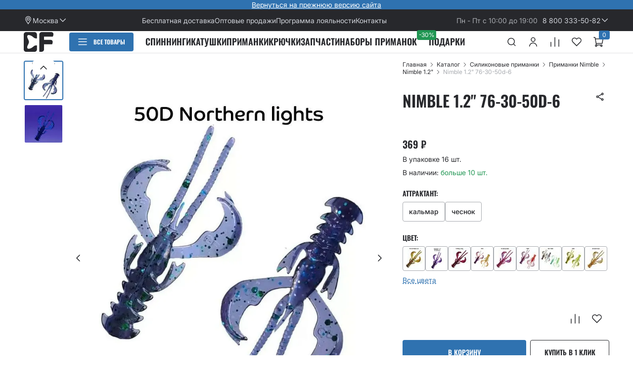

--- FILE ---
content_type: text/html; charset=UTF-8
request_url: https://cf-company.ru/product/nimble_1.2_763050d6/
body_size: 59376
content:
<!doctype html>
<html lang="ru">
<head>
    <meta name="format-detection" content="telephone=no"/>
    <meta http-equiv="X-UA-Compatible" content="IE=edge"/>
    <meta name="viewport" content="width=device-width, initial-scale=1.0, maximum-scale=1">

    <meta http-equiv="Content-Type" content="text/html; charset=UTF-8" />
<meta name="description" content="Мягкие силиконовые приманки Nimble 1.2&amp;quot; 76-30-50d-6 недорого. Цена, фото, видео, описание в каталоге. Лучший и самый уловистый съедобный силикон для рыбалки!" />
<script data-skip-moving="true">(function(w, d, n) {var cl = "bx-core";var ht = d.documentElement;var htc = ht ? ht.className : undefined;if (htc === undefined || htc.indexOf(cl) !== -1){return;}var ua = n.userAgent;if (/(iPad;)|(iPhone;)/i.test(ua)){cl += " bx-ios";}else if (/Windows/i.test(ua)){cl += ' bx-win';}else if (/Macintosh/i.test(ua)){cl += " bx-mac";}else if (/Linux/i.test(ua) && !/Android/i.test(ua)){cl += " bx-linux";}else if (/Android/i.test(ua)){cl += " bx-android";}cl += (/(ipad|iphone|android|mobile|touch)/i.test(ua) ? " bx-touch" : " bx-no-touch");cl += w.devicePixelRatio && w.devicePixelRatio >= 2? " bx-retina": " bx-no-retina";if (/AppleWebKit/.test(ua)){cl += " bx-chrome";}else if (/Opera/.test(ua)){cl += " bx-opera";}else if (/Firefox/.test(ua)){cl += " bx-firefox";}ht.className = htc ? htc + " " + cl : cl;})(window, document, navigator);</script>


<link href="/bitrix/js/ui/design-tokens/dist/ui.design-tokens.css?176155551126358" type="text/css"  rel="stylesheet" />
<link href="/bitrix/js/ui/fonts/opensans/ui.font.opensans.css?16872782222555" type="text/css"  rel="stylesheet" />
<link href="/bitrix/js/main/popup/dist/main.popup.bundle.css?176155565531694" type="text/css"  rel="stylesheet" />
<link href="/bitrix/cache/css/s4/cf-company/page_7836e6c23f00ce25f7a8bb80664e92d4/page_7836e6c23f00ce25f7a8bb80664e92d4_v1.css?17617492501315" type="text/css"  rel="stylesheet" />
<link href="/bitrix/cache/css/s4/cf-company/template_10d8e31917a1010189e485998b5ef308/template_10d8e31917a1010189e485998b5ef308_v1.css?1768381325245025" type="text/css"  data-template-style="true" rel="stylesheet" />




<script type="extension/settings" data-extension="currency.currency-core">{"region":"ru"}</script>




				<!-- Carrot quest BEGIN -->
				<script type="module" crossorigin src="/local/front/build/script/entry-main.js"></script>
<script type="module" crossorigin src="/local/front/build/script/entry-product.js"></script>
<!-- Top.Mail.Ru counter --><noscript><div><img src="https://top-fwz1.mail.ru/counter?id=3421361;js=na" style="position:absolute;left:-9999px;" alt="Top.Mail.Ru" /></div></noscript><!-- /Top.Mail.Ru counter -->



    <title>Nimble 1.2&quot; 76-30-50d-6 — купить силиконовые мягкие съедобные приманки недорого </title>

    <link rel="apple-touch-icon" sizes="180x180" href="/upload/resize_cache/webp/local/front/build/favicon/apple-touch-icon.webp"/>
    <link rel="icon" type="image/png" sizes="32x32" href="/upload/resize_cache/webp/local/front/build/favicon/favicon-32x32.webp"/>
    <link rel="icon" type="image/png" sizes="16x16" href="/upload/resize_cache/webp/local/front/build/favicon/favicon-16x16.webp"/>
    <link rel="manifest" href="/local/front/build/favicon/site.webmanifest"/>
    <link rel="mask-icon" href="/local/front/build/favicon/safari-pinned-tab.svg" color="#2968e3"/>
    <link rel="shortcut icon" href="/local/front/build/favicon/favicon.ico"/>
    <meta name="msapplication-TileColor" content="#ffffff"/>
    <meta name="msapplication-config" content="/local/front/build/favicon/browserconfig.xml"/>
    <meta name="theme-color" content="#ffffff"/>

    <link rel="preload" href="/local/front/build/fonts/Inter-Medium.ttf" as="font" type="font/woff2" crossorigin="crossorigin"/>
    <link rel="preload" href="/local/front/build/fonts/Inter-Regular.ttf" as="font" type="font/woff2" crossorigin="crossorigin"/>
    <link rel="preload" href="/local/front/build/fonts/Inter-SemiBold.ttf" as="font" type="font/woff2" crossorigin="crossorigin"/>
    <link rel="preload" href="/local/front/build/fonts/Oswald-SemiBold.ttf" as="font" type="font/woff2" crossorigin="crossorigin"/>
    
<!-- Yandex.Metrika counter -->
<script type="text/javascript" data-skip-moving="true">
    (function(m,e,t,r,i,k,a){
        m[i]=m[i]||function(){(m[i].a=m[i].a||[]).push(arguments)};
        m[i].l=1*new Date();
        for (var j = 0; j < document.scripts.length; j++) {if (document.scripts[j].src === r) { return; }}
        k=e.createElement(t),a=e.getElementsByTagName(t)[0],k.async=1,k.src=r,a.parentNode.insertBefore(k,a)
    })(window, document,'script','https://mc.yandex.ru/metrika/tag.js', 'ym');

    ym(20257054, 'init', {webvisor:true, trackHash:true, clickmap:true, ecommerce:"dataLayerCustom", accurateTrackBounce:true, trackLinks:true});
</script>
<noscript>
    <div>
        <img src="https://mc.yandex.ru/watch/20257054" style="position:absolute; left:-9999px;" alt="" />
    </div>
</noscript>
<!-- /Yandex.Metrika counter --></head>

<body class="page">
    <div id="panel"></div>
    <header class="header js-header">
        
    <div class="header-announcement header__announcement container">
         <a href="https://old.cf-company.ru/">Вернуться на прежнюю версию сайта</a>    </div>
        <div class="header-top header__top container">
            <div class="header-locations header-top__location js-bxmaker__geoip__city" id="bxmaker__geoip__city-idNYu9O7"
     data-debug="N"
     data-data-use-domain-redirect="N"
     data-cookie-prefix="bxmaker.geoip.2.4.2_"
     data-reload="N"
     data-search-show="Y"
     data-favorite-show="Y"
     data-use-yandex="N"
     data-use-yandex-search="N"
     data-yandex-search-skip-words="деревня,село,садовое товарищество,населенный пункт,ДНТ,СНТ,хутор,садовые участки,урочище,товарищество,СОТ,посёлок,починок,СТ,СДТ"
     data-msg-empty-result="Ничего не найдено"
     data-key="NYu9O7">


            <button class="header-locations__button js-modal-open js-bxmaker__geoip__city__line"
    id="bxmaker__geoip__city__line-id1C1JZc"
    type="button" data-modal="#modal-location">
    <i class="icon icon-location header-locations__icon"></i>
    <span class="js-bxmaker__geoip__city__line-name js-bxmaker__geoip__city__line-city"></span>
    <i class="icon icon-arrow-small-down dropdown__icon header-locations__icon"></i>



    <div class="bxmaker__geoip__city__line__params__id" id="bxmaker__geoip__city__line__params__id1C1JZc">
        <!--'start_frame_cache_bxmaker__geoip__city__line__params__id1C1JZc'-->        <div class="js-bxmaker__geoip__city__line__params" data-cookie-domain="cf-company.ru"></div>
        <!--'end_frame_cache_bxmaker__geoip__city__line__params__id1C1JZc'-->    </div>
</button>
    
    <div class="bxmaker__geoip__city__composite__params" id="bxmaker__geoip__city__composite__params__idNYu9O7">
        <!--'start_frame_cache_bxmaker__geoip__city__composite__params__idNYu9O7'-->        <div class="js-bxmaker__geoip__city__composite__params"
             data-location-domain="cf-company.ru"
             data-cookie-domain="cf-company.ru"></div>
        <!--'end_frame_cache_bxmaker__geoip__city__composite__params__idNYu9O7'-->    </div>

    <div class="modal-window hidden js-modal modal-location js-bxmaker__geoip__popup" id="modal-location">
        <button class="modal-window__close js-modal-close" type="button" aria-label="close"><i class="icon icon-close"></i>
        </button>
        <div class="modal-window__body">
            <div class="modal-location__back js-modal-close"><i class="icon icon-arrow-big-left"></i>
            </div>
            <div class="city-select">
                <h2 class="city-select__title">Выбор города</h2>
                <p class="city-select__description">Доставляем по России, Казахстану, Беларуси</p>
                <div class="city-select__search">
                    <div class="form-element js-form-element city-select__input">
                        <label class="form-element__label" for="city-select-search"><span>Поиск города</span>
                        </label>
                        <div class="form-element__field">
                            <input class="form-input" id="city-select-search" type="text" name="city" placeholder="Поиск города" autocomplete="off" data-message="city"/>
                        </div>
                        <div class="js-bxmaker__geoip__popup-search-options"></div>
                        <div class="form-element__message js-form-element__message"></div>
                    </div>
                </div>
                                    <div class="city-select__list">
                                                    <a class="city-select__item js-bxmaker__geoip__popup-option city-select__item--big" href="javascript:void(0);" data-id="111">Москва</a>
                                                    <a class="city-select__item js-bxmaker__geoip__popup-option city-select__item--big" href="javascript:void(0);" data-id="112">Санкт-Петербург</a>
                                                    <a class="city-select__item js-bxmaker__geoip__popup-option" href="javascript:void(0);" data-id="228240">Новосибирск</a>
                                                    <a class="city-select__item js-bxmaker__geoip__popup-option" href="javascript:void(0);" data-id="217044">Челябинск</a>
                                                    <a class="city-select__item js-bxmaker__geoip__popup-option" href="javascript:void(0);" data-id="153497">Ростов-на-Дону</a>
                                                    <a class="city-select__item js-bxmaker__geoip__popup-option" href="javascript:void(0);" data-id="211087">Екатеринбург</a>
                                                    <a class="city-select__item js-bxmaker__geoip__popup-option" href="javascript:void(0);" data-id="185327">Самара</a>
                                                    <a class="city-select__item js-bxmaker__geoip__popup-option" href="javascript:void(0);" data-id="147655">Краснодар</a>
                                                    <a class="city-select__item js-bxmaker__geoip__popup-option" href="javascript:void(0);" data-id="198290">Уфа</a>
                                                    <a class="city-select__item js-bxmaker__geoip__popup-option" href="javascript:void(0);" data-id="174665">Нижний Новгород</a>
                                            </div>
                                <button class="city-select__close button button--outline js-modal-close" type="button">Закрыть</button>
            </div>
        </div>
    </div>
</div>            
    <div class="header-top__links">
                    <a class="header-top__link" href="/delivery/">
                Бесплатная доставка            </a>
                    <a class="header-top__link" href="https://opt.cf-company.ru/">
                Оптовые продажи            </a>
                    <a class="header-top__link" href="/bonusnaya-programm/">
                Программа лояльности            </a>
                    <a class="header-top__link" href="/contact-us/">
                Контакты            </a>
            </div>
            <div class="header-top__schedule">
                Пн - Пт с 10:00 до 19:00            </div>
            <div class="dropdown js-dropdown header-contacts header-top__contacts">
                <a class="header-contacts__tel" href="tel:78003335082">8 800 333-50-82</a>
                <button class="js-dropdown__button header-contacts__button" type="button">
                    <i class="icon icon-arrow-small-down dropdown__icon header-contacts__icon"></i>
                </button>
                <div class="dropdown__content js-dropdown__content header-contacts__content">
                    <div class="header-contacts__title">Контакты для связи</div>
                    <button class="button button--primary button--size--small header-contacts__callback js-modal-open"
                            type="button" data-modal="#modal-callback">Заказать обратный звонок
                    </button>
                </div>
            </div>
        </div>
        <div class="header-main container header__main container">
                            <a class="header-main__logo logo" href="/"></a>
                        <div class="header-menu header-main__menu js-header-menu">
                <button class="header-button header-menu__button" type="button">
                    <i class="icon icon-menu header-button__icon header-button__icon--inactive"></i>
                    <i class="icon icon-close header-button__icon header-button__icon--active"></i>
                </button>
                <div class="header-menu__content">
                        <div class="header-user header-menu__user">
        <div class="header-user__image">
            <i class="icon icon-account"></i>
        </div>
        <button class="button button--text header-user__name js-modal-open" data-modal="#modal-auth" type="button">
            Войдите или зарегистрируйтесь        </button>
        <p class="header-user__description">
            Чтобы управлять заказами и бонусным счетом        </p>
    </div>
                    <div class="header-menu__section">
                        <button class="js-modal-open header-menu-item header-menu__item js-bxmaker__geoip__city__line"
        id="bxmaker__geoip__city__line-idAGgljZ"
        type="button" data-modal="#modal-location">
    <img class="header-menu-item__image" src="/local/front/build/images/content/header-menu-item-1.svg" alt=""/>
    <div class="header-menu-item__name js-bxmaker__geoip__city__line-city"></div>
    <i class="icon icon-arrow-small-right header-menu-item__arrow"></i>
    <div class="bxmaker__geoip__city__line__params__id" id="bxmaker__geoip__city__line__params__idAGgljZ">
        <!--'start_frame_cache_bxmaker__geoip__city__line__params__idAGgljZ'-->        <div class="js-bxmaker__geoip__city__line__params" data-cookie-domain="cf-company.ru"></div>
        <!--'end_frame_cache_bxmaker__geoip__city__line__params__idAGgljZ'-->    </div>
</button>                        <button class="js-modal-open header-menu-item header-menu__item" type="button" data-modal="#modal-catalog">
                            <img class="header-menu-item__image" src="/local/front/build/images/content/header-menu-item-2.svg" alt=""/>
                            <div class="header-menu-item__name">Каталог</div>
                            <i class="icon icon-arrow-small-right header-menu-item__arrow"></i>
                        </button>
                        <a class="header-menu-item header-menu__item" href="/personal/basket/">
                            <img class="header-menu-item__image" src="/local/front/build/images/content/header-menu-item-3.svg" alt=""/>
                            <div class="header-menu-item__name">Корзина</div>
                        </a>
                        <a class="header-menu-item header-menu__item" href="/personal/favorites/">
                            <img class="header-menu-item__image" src="/local/front/build/images/content/header-menu-item-4.svg" alt=""/>
                            <div class="header-menu-item__name">Избранное</div>
                        </a>
                        <a class="header-menu-item header-menu__item" href="/personal/compare/">
                            <img class="header-menu-item__image" src="/local/front/build/images/content/header-menu-item-5.svg" alt=""/>
                            <div class="header-menu-item__name">Сравнение</div>
                        </a>
                    </div>
                    
    <div class="header-menu__section">
                    <a class="header-menu-item header-menu__item" href="/delivery/">
                <div class="header-menu-item__name">Бесплатная доставка</div>
            </a>
                    <a class="header-menu-item header-menu__item" href="https://opt.cf-company.ru/">
                <div class="header-menu-item__name">Оптовые продажи</div>
            </a>
                    <a class="header-menu-item header-menu__item" href="/bonusnaya-programm/">
                <div class="header-menu-item__name">Программа лояльности</div>
            </a>
                    <a class="header-menu-item header-menu__item" href="/contact-us/">
                <div class="header-menu-item__name">Контакты</div>
            </a>
            </div>
                    <div class="header-menu-contacts header-menu__section">
                        <div class="header-menu-contacts__item">
                            <i class="icon icon-tel header-menu-contacts__image"></i>
                            <a class="header-menu-contacts__tel" href="tel:78003335082">
                                8 800 333-50-82                            </a>
                            <div class="header-menu-contacts__schedule">
                                Пн - Пт с 10:00 до 19:00                            </div>
                        </div>
                        <button class="button button--primary button--size--small header-menu-contacts__button js-modal-open"
                                type="button" data-modal="#modal-callback">Заказать обратный звонок
                        </button>
                    </div>
                </div>
            </div>
            <div class="header-catalog js-header-catalog header-main__catalog">
                <button class="header-catalog__button button button--size--small button--primary" type="button">
                    <i class="icon icon-menu header-catalog__icon header-catalog__icon--open"></i>
                    <i class="icon icon-close header-catalog__icon header-catalog__icon--close"></i>
                    <span>Все товары</span>
                </button>
                <nav class="header-catalog__content">
                    <ul class="header-catalog__list">
            <li class="header-catalog__item">
            <a class="header-category-link--parent header-category-link--image header-category-link header-catalog__category-link"
               href="/catalog/spinningi/" style="--before-mask-image:url(&quot;/upload/uf/3c1/z790cnuwj2s9cmnypvkiv87xyod1exxd/header_catalog_category_icon_1.svg&quot;);">
                <span class="header-category-link__name">Спининги</span>
                                    <i class="icon icon-arrow-small-right"></i>
                            </a>
                            <div class="header-catalog-category header-catalog__category-content">
                    <button class="header-catalog-category__back" type="button">
                        <i class="icon icon-arrow-big-left"></i>
                    </button>
                    <div class="header-catalog-category__info">
                        <div class="header-catalog-category__title">Спининги</div>
                        <p class="header-catalog-category__description"></p>
                        <div class="header-catalog-category__subcategories">
                                                            <div class="header-catalog-category__subcategory">
                                    <div class="header-catalog-category__subtitle">Категории</div>
                                    <ul class="header-catalog-category__sublist">
                                                                                    <li class="header-catalog-category__sublist-item">
                                                <a href="/catalog/spinningi/spinningi_alpha/">Alpha</a>
                                            </li>
                                                                                    <li class="header-catalog-category__sublist-item">
                                                <a href="/catalog/spinningi/spinning_arion/">Arion</a>
                                            </li>
                                                                                    <li class="header-catalog-category__sublist-item">
                                                <a href="/catalog/spinningi/spinning_aspen_stake/">Aspen Stake</a>
                                            </li>
                                                                                    <li class="header-catalog-category__sublist-item">
                                                <a href="/catalog/spinningi/spinning_ebisu/">Ebisu</a>
                                            </li>
                                                                                    <li class="header-catalog-category__sublist-item">
                                                <a href="/catalog/spinningi/spinning_kaban/">Kaban</a>
                                            </li>
                                                                                    <li class="header-catalog-category__sublist-item">
                                                <a href="/catalog/spinningi/spinning_nano/">Nano</a>
                                            </li>
                                                                                    <li class="header-catalog-category__sublist-item">
                                                <a href="/catalog/spinningi/spinningi_optimus/">Optimus</a>
                                            </li>
                                                                                    <li class="header-catalog-category__sublist-item">
                                                <a href="/catalog/spinningi/spinning_perfect_jig/">Perfect JIG</a>
                                            </li>
                                                                                    <li class="header-catalog-category__sublist-item">
                                                <a href="/catalog/spinningi/spinningi_strike_/">Strike</a>
                                            </li>
                                                                                    <li class="header-catalog-category__sublist-item">
                                                <a href="/catalog/spinningi/spinning_versus/">Versus</a>
                                            </li>
                                                                            </ul>
                                </div>
                                                    </div>
                        <a class="header-catalog-category__more button button--outline" href="/catalog/spinningi/">
                            Все Спининги                        </a>
                    </div>
                                            <img class="header-catalog-category__image" src="/upload/iblock/b92/hlqsco1pe67ua3d552ucgy91mqg8oon2/header_catalog_category_image_1.webp" alt=""/>
                                    </div>
                    </li>
            <li class="header-catalog__item">
            <a class="header-category-link--parent header-category-link--image header-category-link header-catalog__category-link"
               href="/catalog/cilikon/" style="--before-mask-image:url(&quot;/upload/uf/234/561j67b5jho2tadjs9fxguukba6d7lpb/header_catalog_category_icon_2.svg&quot;);">
                <span class="header-category-link__name">Cиликоновые приманки</span>
                                    <i class="icon icon-arrow-small-right"></i>
                            </a>
                            <div class="header-catalog-category header-catalog__category-content">
                    <button class="header-catalog-category__back" type="button">
                        <i class="icon icon-arrow-big-left"></i>
                    </button>
                    <div class="header-catalog-category__info">
                        <div class="header-catalog-category__title">Cиликоновые приманки</div>
                        <p class="header-catalog-category__description"></p>
                        <div class="header-catalog-category__subcategories">
                                                            <div class="header-catalog-category__subcategory">
                                    <div class="header-catalog-category__subtitle">Категории</div>
                                    <ul class="header-catalog-category__sublist">
                                                                                    <li class="header-catalog-category__sublist-item">
                                                <a href="/catalog/cilikon/active_slug/">Active slug</a>
                                            </li>
                                                                                    <li class="header-catalog-category__sublist-item">
                                                <a href="/catalog/cilikon/allure/">Allure</a>
                                            </li>
                                                                                    <li class="header-catalog-category__sublist-item">
                                                <a href="/catalog/cilikon/angry_spin/">Angry spin</a>
                                            </li>
                                                                                    <li class="header-catalog-category__sublist-item">
                                                <a href="/catalog/cilikon/crayfish/">Crayfish</a>
                                            </li>
                                                                                    <li class="header-catalog-category__sublist-item">
                                                <a href="/catalog/cilikon/cruel_leech/">Cruel leech</a>
                                            </li>
                                                                                    <li class="header-catalog-category__sublist-item">
                                                <a href="/catalog/cilikon/dainty_3_3_quot/">Dainty 3.3&quot;</a>
                                            </li>
                                                                                    <li class="header-catalog-category__sublist-item">
                                                <a href="catalog/cilikon/glider/">Glider</a>
                                            </li>
                                                                                    <li class="header-catalog-category__sublist-item">
                                                <a href="/catalog/cilikon/kasari/">Kasari</a>
                                            </li>
                                                                                    <li class="header-catalog-category__sublist-item">
                                                <a href="/catalog/cilikon/king_tail_2_5_quot/">King Tail 2.5&quot;</a>
                                            </li>
                                                                                    <li class="header-catalog-category__sublist-item">
                                                <a href="/catalog/cilikon/mf_worm/">MF Worm</a>
                                            </li>
                                                                                    <li class="header-catalog-category__sublist-item">
                                                <a href="/catalog/cilikon/nano_minnow/">Nano minnow</a>
                                            </li>
                                                                                    <li class="header-catalog-category__sublist-item">
                                                <a href="/catalog/cilikon/nano_worm/">Nano worm</a>
                                            </li>
                                                                                    <li class="header-catalog-category__sublist-item">
                                                <a href="/catalog/cilikon/nimble/">Nimble</a>
                                            </li>
                                                                                    <li class="header-catalog-category__sublist-item">
                                                <a href="/catalog/cilikon/polaris/">Polaris</a>
                                            </li>
                                                                                    <li class="header-catalog-category__sublist-item">
                                                <a href="/catalog/cilikon/power_mace_1_6_quot/">Power mace 1.6&quot;</a>
                                            </li>
                                                                                    <li class="header-catalog-category__sublist-item">
                                                <a href="/catalog/cilikon/powertail_2_8_quot/">Powertail 2.8&quot;</a>
                                            </li>
                                                                                    <li class="header-catalog-category__sublist-item">
                                                <a href="/catalog/cilikon/scalp_minnow/">Scalp minnow</a>
                                            </li>
                                                                                    <li class="header-catalog-category__sublist-item">
                                                <a href="/catalog/cilikon/slim_shaddy/">Slim shaddy</a>
                                            </li>
                                                                                    <li class="header-catalog-category__sublist-item">
                                                <a href="/catalog/cilikon/tipsy/">Tipsy</a>
                                            </li>
                                                                                    <li class="header-catalog-category__sublist-item">
                                                <a href="/catalog/cilikon/tough/">Tough</a>
                                            </li>
                                                                                    <li class="header-catalog-category__sublist-item">
                                                <a href="/catalog/cilikon/vibro_fat/">Vibro fat</a>
                                            </li>
                                                                                    <li class="header-catalog-category__sublist-item">
                                                <a href="/catalog/cilikon/vibro_worm/">Vibro worm</a>
                                            </li>
                                                                                    <li class="header-catalog-category__sublist-item">
                                                <a href="/catalog/cilikon/primanki_whitebait_/">Whitebait</a>
                                            </li>
                                                                            </ul>
                                </div>
                                                    </div>
                        <a class="header-catalog-category__more button button--outline" href="/catalog/cilikon/">
                            Все Cиликоновые приманки                        </a>
                    </div>
                                    </div>
                    </li>
            <li class="header-catalog__item">
            <a class="header-category-link--image header-category-link header-catalog__category-link"
               href="/catalog/nabory/" style="--before-mask-image:url(&quot;/upload/uf/adb/4ygcyhp60rc5t7l9do3n1yirz9rdp9k0/g1005.svg&quot;);">
                <span class="header-category-link__name">Наборы приманок и крючков</span>
                            </a>
                    </li>
            <li class="header-catalog__item">
            <a class="header-category-link--parent header-category-link--image header-category-link header-catalog__category-link"
               href="/catalog/katushki_chekhly_dlya_katushek/" style="--before-mask-image:url(&quot;/upload/uf/7f9/tiic8ejw1sqipwg2yzp488gpt4fr3opx/Group.svg&quot;);">
                <span class="header-category-link__name">Катушки</span>
                                    <i class="icon icon-arrow-small-right"></i>
                            </a>
                            <div class="header-catalog-category header-catalog__category-content">
                    <button class="header-catalog-category__back" type="button">
                        <i class="icon icon-arrow-big-left"></i>
                    </button>
                    <div class="header-catalog-category__info">
                        <div class="header-catalog-category__title">Катушки</div>
                        <p class="header-catalog-category__description"></p>
                        <div class="header-catalog-category__subcategories">
                                                            <div class="header-catalog-category__subcategory">
                                    <div class="header-catalog-category__subtitle">Категории</div>
                                    <ul class="header-catalog-category__sublist">
                                                                                    <li class="header-catalog-category__sublist-item">
                                                <a href="/catalog/katushki_chekhly_dlya_katushek/katushki_daiwa/">Катушки Daiwa</a>
                                            </li>
                                                                                    <li class="header-catalog-category__sublist-item">
                                                <a href="/catalog/katushki_chekhly_dlya_katushek/chekhly_dlya_katushek/">Чехлы для катушек</a>
                                            </li>
                                                                            </ul>
                                </div>
                                                    </div>
                        <a class="header-catalog-category__more button button--outline" href="/catalog/katushki_chekhly_dlya_katushek/">
                            Все Катушки                        </a>
                    </div>
                                    </div>
                    </li>
            <li class="header-catalog__item">
            <a class="header-category-link--parent header-category-link--image header-category-link header-catalog__category-link"
               href="/catalog/pletenye_shnury_flyuorokarbon/" style="--before-mask-image:url(&quot;/upload/uf/843/ln8tx6qtpjngexlocdxk9mwpqrag1sgi/g351.svg&quot;);">
                <span class="header-category-link__name">Плетеные шнуры, флюорокарбон</span>
                                    <i class="icon icon-arrow-small-right"></i>
                            </a>
                            <div class="header-catalog-category header-catalog__category-content">
                    <button class="header-catalog-category__back" type="button">
                        <i class="icon icon-arrow-big-left"></i>
                    </button>
                    <div class="header-catalog-category__info">
                        <div class="header-catalog-category__title">Плетеные шнуры, флюорокарбон</div>
                        <p class="header-catalog-category__description"></p>
                        <div class="header-catalog-category__subcategories">
                                                            <div class="header-catalog-category__subcategory">
                                    <div class="header-catalog-category__subtitle">Категории</div>
                                    <ul class="header-catalog-category__sublist">
                                                                                    <li class="header-catalog-category__sublist-item">
                                                <a href="/catalog/pletenye_shnury_flyuorokarbon/pletenye_shnury/">Плетеные шнуры</a>
                                            </li>
                                                                                    <li class="header-catalog-category__sublist-item">
                                                <a href="/catalog/pletenye_shnury_flyuorokarbon/flyuorokarbon/">Флюорокарбон</a>
                                            </li>
                                                                            </ul>
                                </div>
                                                    </div>
                        <a class="header-catalog-category__more button button--outline" href="/catalog/pletenye_shnury_flyuorokarbon/">
                            Все Плетеные шнуры, флюорокарбон                        </a>
                    </div>
                                    </div>
                    </li>
            <li class="header-catalog__item">
            <a class="header-category-link--parent header-category-link--image header-category-link header-catalog__category-link"
               href="/catalog/krjuchki/" style="--before-mask-image:url(&quot;/upload/uf/488/m3i0fgwa39mgp13tv6i294xrfm5933mj/g2127.svg&quot;);">
                <span class="header-category-link__name">Крючки</span>
                                    <i class="icon icon-arrow-small-right"></i>
                            </a>
                            <div class="header-catalog-category header-catalog__category-content">
                    <button class="header-catalog-category__back" type="button">
                        <i class="icon icon-arrow-big-left"></i>
                    </button>
                    <div class="header-catalog-category__info">
                        <div class="header-catalog-category__title">Крючки</div>
                        <p class="header-catalog-category__description"></p>
                        <div class="header-catalog-category__subcategories">
                                                            <div class="header-catalog-category__subcategory">
                                    <div class="header-catalog-category__subtitle">Категории</div>
                                    <ul class="header-catalog-category__sublist">
                                                                                    <li class="header-catalog-category__sublist-item">
                                                <a href="/catalog/krjuchki/dvojnye_krjuchki/">Двойные крючки</a>
                                            </li>
                                                                                    <li class="header-catalog-category__sublist-item">
                                                <a href="/catalog/krjuchki/odinarnye_krjuchki/">Одинарные крючки</a>
                                            </li>
                                                                                    <li class="header-catalog-category__sublist-item">
                                                <a href="/catalog/krjuchki/ofsetnye_krjuchki/">Офсетные крючки</a>
                                            </li>
                                                                                    <li class="header-catalog-category__sublist-item">
                                                <a href="/catalog/krjuchki/troynye_kryuchki_/">Тройные крючки</a>
                                            </li>
                                                                            </ul>
                                </div>
                                                    </div>
                        <a class="header-catalog-category__more button button--outline" href="/catalog/krjuchki/">
                            Все Крючки                        </a>
                    </div>
                                    </div>
                    </li>
            <li class="header-catalog__item">
            <a class="header-category-link--parent header-category-link--image header-category-link header-catalog__category-link"
               href="/catalog/korobki_rybolovnye/" style="--before-mask-image:url(&quot;/upload/uf/9c6/gw7ue43sm56g1tjz8upmrhs76dzpxkzy/g1347.svg&quot;);">
                <span class="header-category-link__name">Сумки, коробки</span>
                                    <i class="icon icon-arrow-small-right"></i>
                            </a>
                            <div class="header-catalog-category header-catalog__category-content">
                    <button class="header-catalog-category__back" type="button">
                        <i class="icon icon-arrow-big-left"></i>
                    </button>
                    <div class="header-catalog-category__info">
                        <div class="header-catalog-category__title">Сумки, коробки</div>
                        <p class="header-catalog-category__description"></p>
                        <div class="header-catalog-category__subcategories">
                                                            <div class="header-catalog-category__subcategory">
                                    <div class="header-catalog-category__subtitle">Категории</div>
                                    <ul class="header-catalog-category__sublist">
                                                                                    <li class="header-catalog-category__sublist-item">
                                                <a href="/catalog/korobki_rybolovnye/korobki/">Коробки</a>
                                            </li>
                                                                                    <li class="header-catalog-category__sublist-item">
                                                <a href="/catalog/korobki_rybolovnye/sumki/">Сумки</a>
                                            </li>
                                                                            </ul>
                                </div>
                                                    </div>
                        <a class="header-catalog-category__more button button--outline" href="/catalog/korobki_rybolovnye/">
                            Все Сумки, коробки                        </a>
                    </div>
                                    </div>
                    </li>
            <li class="header-catalog__item">
            <a class="header-category-link--parent header-category-link--image header-category-link header-catalog__category-link"
               href="/catalog/gruza/" style="--before-mask-image:url(&quot;/upload/uf/da2/krwxpw0otwqw3yv22hit0v8y2jomsn6p/g417.svg&quot;);">
                <span class="header-category-link__name">Груза</span>
                                    <i class="icon icon-arrow-small-right"></i>
                            </a>
                            <div class="header-catalog-category header-catalog__category-content">
                    <button class="header-catalog-category__back" type="button">
                        <i class="icon icon-arrow-big-left"></i>
                    </button>
                    <div class="header-catalog-category__info">
                        <div class="header-catalog-category__title">Груза</div>
                        <p class="header-catalog-category__description"></p>
                        <div class="header-catalog-category__subcategories">
                                                            <div class="header-catalog-category__subcategory">
                                    <div class="header-catalog-category__subtitle">Категории</div>
                                    <ul class="header-catalog-category__sublist">
                                                                                    <li class="header-catalog-category__sublist-item">
                                                <a href="/catalog/gruza/volfram/">Вольфрам</a>
                                            </li>
                                                                                    <li class="header-catalog-category__sublist-item">
                                                <a href="/catalog/gruza/svinets/">Свинец</a>
                                            </li>
                                                                            </ul>
                                </div>
                                                    </div>
                        <a class="header-catalog-category__more button button--outline" href="/catalog/gruza/">
                            Все Груза                        </a>
                    </div>
                                    </div>
                    </li>
            <li class="header-catalog__item">
            <a class="header-category-link--parent header-category-link--image header-category-link header-catalog__category-link"
               href="/catalog/kepki_futbolki_dzhersi/" style="--before-mask-image:url(&quot;/upload/uf/ee6/eov07heaovqvs8ka4vuhsl195sgsg0vm/g2079.svg&quot;);">
                <span class="header-category-link__name">Одежда</span>
                                    <i class="icon icon-arrow-small-right"></i>
                            </a>
                            <div class="header-catalog-category header-catalog__category-content">
                    <button class="header-catalog-category__back" type="button">
                        <i class="icon icon-arrow-big-left"></i>
                    </button>
                    <div class="header-catalog-category__info">
                        <div class="header-catalog-category__title">Одежда</div>
                        <p class="header-catalog-category__description"></p>
                        <div class="header-catalog-category__subcategories">
                                                            <div class="header-catalog-category__subcategory">
                                    <div class="header-catalog-category__subtitle">Категории</div>
                                    <ul class="header-catalog-category__sublist">
                                                                                    <li class="header-catalog-category__sublist-item">
                                                <a href="/catalog/kepki_futbolki_dzhersi/crazy_fish_dzhersi_khudi_svitshoty/">Джерси, худи, футболки CF</a>
                                            </li>
                                                                                    <li class="header-catalog-category__sublist-item">
                                                <a href="/catalog/kepki_futbolki_dzhersi/kepki/">Кепки CF</a>
                                            </li>
                                                                                    <li class="header-catalog-category__sublist-item">
                                                <a href="/catalog/kepki_futbolki_dzhersi/maski_cf_/">Маски CF</a>
                                            </li>
                                                                                    <li class="header-catalog-category__sublist-item">
                                                <a href="/catalog/kepki_futbolki_dzhersi/perchatki_cf_/">Перчатки CF</a>
                                            </li>
                                                                            </ul>
                                </div>
                                                    </div>
                        <a class="header-catalog-category__more button button--outline" href="/catalog/kepki_futbolki_dzhersi/">
                            Все Одежда                        </a>
                    </div>
                                    </div>
                    </li>
            <li class="header-catalog__item">
            <a class="header-category-link--parent header-category-link--image header-category-link header-catalog__category-link"
               href="/catalog/karabiny_retrivery_vertlyugi_povodok_struna/" style="--before-mask-image:url(&quot;/upload/uf/3f1/bzhn2ul2makdh2w527ikudi172uou0r1/g3408.svg&quot;);">
                <span class="header-category-link__name">Карабины, поводки</span>
                                    <i class="icon icon-arrow-small-right"></i>
                            </a>
                            <div class="header-catalog-category header-catalog__category-content">
                    <button class="header-catalog-category__back" type="button">
                        <i class="icon icon-arrow-big-left"></i>
                    </button>
                    <div class="header-catalog-category__info">
                        <div class="header-catalog-category__title">Карабины, поводки</div>
                        <p class="header-catalog-category__description"></p>
                        <div class="header-catalog-category__subcategories">
                                                            <div class="header-catalog-category__subcategory">
                                    <div class="header-catalog-category__subtitle">Категории</div>
                                    <ul class="header-catalog-category__sublist">
                                                                                    <li class="header-catalog-category__sublist-item">
                                                <a href="/catalog/karabiny_retrivery_vertlyugi_povodok_struna/karabiny/">Карабины</a>
                                            </li>
                                                                                    <li class="header-catalog-category__sublist-item">
                                                <a href="/catalog/karabiny_retrivery_vertlyugi_povodok_struna/magnity/">Магниты</a>
                                            </li>
                                                                                    <li class="header-catalog-category__sublist-item">
                                                <a href="/catalog/karabiny_retrivery_vertlyugi_povodok_struna/povodok_struna/">Поводок Струна</a>
                                            </li>
                                                                                    <li class="header-catalog-category__sublist-item">
                                                <a href="/catalog/karabiny_retrivery_vertlyugi_povodok_struna/retrivery/">Ретриверы</a>
                                            </li>
                                                                            </ul>
                                </div>
                                                    </div>
                        <a class="header-catalog-category__more button button--outline" href="/catalog/karabiny_retrivery_vertlyugi_povodok_struna/">
                            Все Карабины, поводки                        </a>
                    </div>
                                    </div>
                    </li>
            <li class="header-catalog__item">
            <a class="header-category-link--parent header-category-link--image header-category-link header-catalog__category-link"
               href="/catalog/zapchasti_k_spinningam/" style="--before-mask-image:url(&quot;/upload/uf/73f/e0d6se1rt6g10b1z9jcms8ikywcx9w1y/g648.svg&quot;);">
                <span class="header-category-link__name">Запчасти к спиннингам</span>
                                    <i class="icon icon-arrow-small-right"></i>
                            </a>
                            <div class="header-catalog-category header-catalog__category-content">
                    <button class="header-catalog-category__back" type="button">
                        <i class="icon icon-arrow-big-left"></i>
                    </button>
                    <div class="header-catalog-category__info">
                        <div class="header-catalog-category__title">Запчасти к спиннингам</div>
                        <p class="header-catalog-category__description"></p>
                        <div class="header-catalog-category__subcategories">
                                                            <div class="header-catalog-category__subcategory">
                                    <div class="header-catalog-category__subtitle">Категории</div>
                                    <ul class="header-catalog-category__sublist">
                                                                                    <li class="header-catalog-category__sublist-item">
                                                <a href="/catalog/zapchasti_k_spinningam/zapchasti_alpha_/">Alpha</a>
                                            </li>
                                                                                    <li class="header-catalog-category__sublist-item">
                                                <a href="/catalog/zapchasti_k_spinningam/zapchasti_arion/">Arion</a>
                                            </li>
                                                                                    <li class="header-catalog-category__sublist-item">
                                                <a href="/catalog/zapchasti_k_spinningam/zapchasti_aspen_stake/">ASPEN STAKE</a>
                                            </li>
                                                                                    <li class="header-catalog-category__sublist-item">
                                                <a href="/catalog/zapchasti_k_spinningam/zapchasti_ebisu/">EBISU</a>
                                            </li>
                                                                                    <li class="header-catalog-category__sublist-item">
                                                <a href="/catalog/zapchasti_k_spinningam/zapchasti_inspire/">INSPIRE</a>
                                            </li>
                                                                                    <li class="header-catalog-category__sublist-item">
                                                <a href="/catalog/zapchasti_k_spinningam/zapchasti_kaban/">Kaban</a>
                                            </li>
                                                                                    <li class="header-catalog-category__sublist-item">
                                                <a href="/catalog/zapchasti_k_spinningam/zapchasti_levin/">LEVIN</a>
                                            </li>
                                                                                    <li class="header-catalog-category__sublist-item">
                                                <a href="/catalog/zapchasti_k_spinningam/zapchasti_nano/">Nano</a>
                                            </li>
                                                                                    <li class="header-catalog-category__sublist-item">
                                                <a href="/catalog/zapchasti_k_spinningam/zapchasti_optimus/">Optimus</a>
                                            </li>
                                                                                    <li class="header-catalog-category__sublist-item">
                                                <a href="/catalog/zapchasti_k_spinningam/zapchasti_perfect_jig/">Perfect JIG</a>
                                            </li>
                                                                                    <li class="header-catalog-category__sublist-item">
                                                <a href="/catalog/zapchasti_k_spinningam/zapchasti_versus/">Versus</a>
                                            </li>
                                                                                    <li class="header-catalog-category__sublist-item">
                                                <a href="/catalog/zapchasti_k_spinningam/zapchasti_strike_/">Strike</a>
                                            </li>
                                                                            </ul>
                                </div>
                                                    </div>
                        <a class="header-catalog-category__more button button--outline" href="/catalog/zapchasti_k_spinningam/">
                            Все Запчасти к спиннингам                        </a>
                    </div>
                                    </div>
                    </li>
            <li class="header-catalog__item">
            <a class="header-category-link--image header-category-link header-catalog__category-link"
               href="/catalog/podarochnye_sertifikaty/" style="--before-mask-image:url(&quot;/upload/uf/f3b/ucztph045dcvuwtd6zrt63jvnardpaos/g1383.svg&quot;);">
                <span class="header-category-link__name">Подарочные сертификаты</span>
                            </a>
                    </li>
            <li class="header-catalog__item">
            <a class="header-category-link--image header-category-link header-catalog__category-link"
               href="/gifts/" style="--before-mask-image:url(&quot;/upload/uf/136/pm5nfx64jrkgi1unox9ep17usvdbvsh8/podarki.svg&quot;);">
                <span class="header-category-link__name">Подарки</span>
                            </a>
                    </li>
    </ul>                </nav>
            </div>
            
    <ul class="header-categories header-main__categories">
                    <li class="header-categories__item">
                <a class="header-categories__link" href="/catalog/spinningi/">
                    Спиннинги                </a>
                            </li>
                    <li class="header-categories__item">
                <a class="header-categories__link" href="/catalog/katushki_chekhly_dlya_katushek/">
                    Катушки                </a>
                            </li>
                    <li class="header-categories__item">
                <a class="header-categories__link" href="/catalog/cilikon/">
                    Приманки                </a>
                            </li>
                    <li class="header-categories__item">
                <a class="header-categories__link" href="/catalog/krjuchki/">
                    Крючки                </a>
                            </li>
                    <li class="header-categories__item">
                <a class="header-categories__link" href="/catalog/zapchasti_k_spinningam/">
                    Запчасти                </a>
                            </li>
                    <li class="header-categories__item header-categories__item--discount">
                <a class="header-categories__link" href="/catalog/nabory/">
                    Наборы приманок                </a>
                                    <div class="header-categories__discount">-30%</div>
                            </li>
                    <li class="header-categories__item">
                <a class="header-categories__link" href="/gifts/">
                    Подарки                </a>
                            </li>
            </ul>
            
    <div id="smart-title-search" class="header-search header-main__search js-header-search">
        <button class="header-button header-search__button" type="button">
            <i class="icon icon-search header-button__icon"></i>
        </button>
        <form class="header-search__form" action="/search/">
            <button class="header-button header-search__submit" type="submit">
                <i class="icon icon-search header-button__icon"></i>
            </button>
            <input id="smart-title-search-input"
                   name="q"
                   type="search"
                   class="header-search__input"
                   placeholder="Найти катушку, спиннинг, приманку"
                   value=""
            />
            <button class="header-button header-search__close" type="button">
                <i class="icon icon-close header-button__icon"></i>
            </button>
        </form>
        <div id="smart-title-search_result" class="header-search-result header-search__result js-header-search-result"></div>
    </div>
            <div class="header-account dropdown js-dropdown header-main__account">
                                <button class="header-button header-account__button js-modal-open"  data-modal="#modal-auth"  type="button">
                    <i class="icon icon-account header-button__icon"></i>
                </button>
                <div class="dropdown__content js-dropdown__content header-account__content">
                                            Неавторизован
                                    </div>
            </div>
            <div class="header-comparison header-main__comparison">
                <a href="/personal/compare/" class="header-button header-comparison__button" data-compare-header>
                    <i class="icon icon-comparison header-button__icon"></i>
                    <div class="header-button__value" data-compare-cnt style="display:none;"></div>
                </a>
            </div>
            <div class="header-favourites header-main__favourites">
                <a href="/personal/favorites/" class="header-button header-favourites__button">
                    <i class="icon icon-like header-button__icon"></i>
                    <!--'start_frame_cache_header_favorites'-->                    <div class="header-button__value" style="display:none;" data-fav-cnt>
                                            </div>
                    <!--'end_frame_cache_header_favorites'-->                </a>
            </div>
            <div class="header-cart dropdown js-dropdown header-main__cart">
                <div id="bx_basketFKauiI"><!--'start_frame_cache_bx_basketFKauiI'--><button class="header-button header-cart__button js-dropdown__button" type="button"><i class="icon icon-cart header-button__icon"></i>
	<div class="header-button__value">0</div></button><!--'end_frame_cache_bx_basketFKauiI'--></div>
            </div>
        </div>
    </header>
    <main>

        

                                                                                
<section class="product container page-section" id="bx_117848907_90223">
    <div class="product__info product-info js-sticky-track">
        <div class="product-info__inner js-sticky">
            <nav class="breadcrumbs  product-info__breadcrumbs">
                    <div class="breadcrumbs__scroll">
                        <ul class="breadcrumbs__list" itemscope itemtype="http://schema.org/BreadcrumbList">
			<li class="breadcrumbs__item" id="bx_breadcrumb_0" itemprop="itemListElement" itemscope itemtype="http://schema.org/ListItem">
				<a href="/" aria-label="Главная" itemprop="item">Главная</a>
				<i class="icon icon-arrow-small-right"></i>
				<meta itemprop="position" content="1" />
			</li>
			<li class="breadcrumbs__item" id="bx_breadcrumb_1" itemprop="itemListElement" itemscope itemtype="http://schema.org/ListItem">
				<a href="/catalog/" aria-label="Каталог" itemprop="item">Каталог</a>
				<i class="icon icon-arrow-small-right"></i>
				<meta itemprop="position" content="2" />
			</li>
			<li class="breadcrumbs__item" id="bx_breadcrumb_2" itemprop="itemListElement" itemscope itemtype="http://schema.org/ListItem">
				<a href="/catalog/cilikon/" aria-label="Cиликоновые приманки" itemprop="item">Cиликоновые приманки</a>
				<i class="icon icon-arrow-small-right"></i>
				<meta itemprop="position" content="3" />
			</li>
			<li class="breadcrumbs__item" id="bx_breadcrumb_3" itemprop="itemListElement" itemscope itemtype="http://schema.org/ListItem">
				<a href="/catalog/cilikon/nimble/" aria-label="Приманки Nimble" itemprop="item">Приманки Nimble</a>
				<i class="icon icon-arrow-small-right"></i>
				<meta itemprop="position" content="4" />
			</li>
			<li class="breadcrumbs__item" id="bx_breadcrumb_4" itemprop="itemListElement" itemscope itemtype="http://schema.org/ListItem">
				<a href="/catalog/cilikon/nimble/nimble_1_2_quot/" aria-label="Nimble 1.2&quot;" itemprop="item">Nimble 1.2&quot;</a>
				<i class="icon icon-arrow-small-right"></i>
				<meta itemprop="position" content="5" />
			</li>
			<li class="breadcrumbs__item">
				<span>Nimble 1.2&quot; 76-30-50d-6</span>
			</li></ul></div></nav>            <h1 class="page-title product-info__title">Nimble 1.2&quot; 76-30-50d-6</h1>

            <a href="http://vkontakte.ru/share.php?url=/product/nimble_1.2_763050d6/&title=Nimble 1.2&quot; 76-30-50d-6"
               onclick="window.open(this.href,'','toolbar=0,status=0,width=626,height=436');ym(20257054,'reachGoal','podelitsya-v-kartochke-tovara');return false;"
               class="product-info__share">
                <i class="icon icon-share"></i>
            </a>


            <div class="product-price product-info__price">
                <div class="product-price__new" id="bx_117848907_90223_price">369 <span class="icon-rub">₽</span></div>
                <div class="product-price__old"
                     id="bx_117848907_90223_old_price"
                     style="display: none;">369 <span class="icon-rub">₽</span></div>
                <div id="bx_117848907_90223_price_discount" style="display: none;"></div>


                <div
                    class="product-price__discount"
                    style="display: none;"
                    data-product-id="90223"
                    data-discount
                > </div>


                <div class="product-price__labels">
                    <div
                        class="product-price__label"
                        id="bx_117848907_90223_dsc_pict"
                        style="--background-color: #219653;
                            display: none;"
                    >-0%</div>
                        <div class="product-price__label"
                             style="--background-color: #219653; display: none;"
                             data-discount-name ></div>
                </div>
                                    <div class="product-price__amount">В упаковке 16 шт.</div>
                                <div class="product-price__availability"
                     id="bx_117848907_90223_quant_measure"
                    >
                    В наличии:                     <span data-product-quantity>
                        больше 10 шт.                    </span>
                </div>
            </div>


                                            <div class="product-variants product-info__variants">
                    <div class="product-variants__name">Аттрактант:</div>
                    <div class="product-variants__list">
                                                                                <a class="product-variants__item product-variants__item--active"
                               data-attraktant="289"
                               data-action="changeAttraktant"
                               href="#">
                                <span>кальмар</span>
                            </a>
                                                                                <a class="product-variants__item"
                               data-attraktant="286"
                               data-action="changeAttraktant"
                               href="#">
                                <span>чеснок</span>
                            </a>
                                            </div>
                </div>

                <div class="product-variants product-variants--more product-info__variants">
                    <div class="product-variants__name">Цвет:</div>
                                                            <div class="product-variants__list product-variants__list--color product-variants__list--active" data-attraktant="289">
                                                                                <a class="product-variants__item"
                               href="/product/nimble_1.2_7630146/"
                                data-id="90209">
                                <img
                                    src="/upload/resize_cache/webp/iblock/ebe/e8kohh9p8ti0fi4f0jekepvklkoo49a8/44_44_2/76_30_14_6.webp"
                                    alt="кальмар"
                                    loading="lazy"
                                    decoding="async"
                                    width="44"
                                    height="44"
                                >
                            </a>
                                                                                <a class="product-variants__item"
                               href="/product/nimble_1.2_7630986/"
                                data-id="90231">
                                <img
                                    src="/upload/resize_cache/webp/iblock/e1e/z8gp9iba5gydj15rpfn5zu7l5mq6fctt/44_44_2/Nimble-1.2-76_30_98_6.webp"
                                    alt="кальмар"
                                    loading="lazy"
                                    decoding="async"
                                    width="44"
                                    height="44"
                                >
                            </a>
                                                                                <a class="product-variants__item"
                               href="/product/nimble_1.2_7630736/"
                                data-id="90227">
                                <img
                                    src="/upload/resize_cache/webp/iblock/9c0/g42bww27vrg6jv3zyrwujwghwi46rnny/44_44_2/76_30_73_6.webp"
                                    alt="кальмар"
                                    loading="lazy"
                                    decoding="async"
                                    width="44"
                                    height="44"
                                >
                            </a>
                                                                                <a class="product-variants__item"
                               href="/product/nimble_1_2_76_30_41d_6/"
                                data-id="147383">
                                <img
                                    src="/upload/resize_cache/webp/iblock/4e5/94g2c1on319h5nm6lhb909xtc78h7057/44_44_2/49_40_41d_6.webp"
                                    alt="кальмар"
                                    loading="lazy"
                                    decoding="async"
                                    width="44"
                                    height="44"
                                >
                            </a>
                                                                                <a class="product-variants__item"
                               href="/product/nimble_1.2_7630126/"
                                data-id="90207">
                                <img
                                    src="/upload/resize_cache/webp/iblock/54c/jm7w2zilpkaan1nyjigmmvbbpp744chn/44_44_2/76_30_12_6.webp"
                                    alt="кальмар"
                                    loading="lazy"
                                    decoding="async"
                                    width="44"
                                    height="44"
                                >
                            </a>
                                                                                <a class="product-variants__item"
                               href="/product/nimble-1-2-76-30-98d-6/"
                                data-id="118643">
                                <img
                                    src="/upload/resize_cache/webp/iblock/f30/4pf4x0j2y247xdwps8adf8mugsfkv2fn/44_44_2/76_30_98d_6.webp"
                                    alt="кальмар"
                                    loading="lazy"
                                    decoding="async"
                                    width="44"
                                    height="44"
                                >
                            </a>
                                                                                <a class="product-variants__item"
                               href="/product/nimble_1_2_76_30_3d_40d_6/"
                                data-id="147391">
                                <img
                                    src="/upload/resize_cache/webp/iblock/37e/31744bejknlfdqryp13i7df33037j318/44_44_2/76_30_3d_40d_6.webp"
                                    alt="кальмар"
                                    loading="lazy"
                                    decoding="async"
                                    width="44"
                                    height="44"
                                >
                            </a>
                                                                                <a class="product-variants__item"
                               href="/product/nimble_1.2_763030d6/"
                                data-id="90211">
                                <img
                                    src="/upload/resize_cache/webp/iblock/606/6r60pemho7zgeezb2vriw7kj3csr8wn5/44_44_2/76_30_30d_6.webp"
                                    alt="кальмар"
                                    loading="lazy"
                                    decoding="async"
                                    width="44"
                                    height="44"
                                >
                            </a>
                                                                                <a class="product-variants__item"
                               href="/product/nimble_1.2_7630326/"
                                data-id="90215">
                                <img
                                    src="/upload/resize_cache/webp/iblock/d11/j2t3nx7vggzdn5ykhnkumfbp68n44zrz/44_44_2/76_30_32_6.webp"
                                    alt="кальмар"
                                    loading="lazy"
                                    decoding="async"
                                    width="44"
                                    height="44"
                                >
                            </a>
                                                                                <a class="product-variants__item"
                               href="/product/nimble_1_2_76_30_1_98_6/"
                                data-id="147385">
                                <img
                                    src="/upload/resize_cache/webp/iblock/26d/51vqaxcx5l4m9n3pimiekb24cr8cp95c/44_44_2/76_30_1_98_6.webp"
                                    alt="кальмар"
                                    loading="lazy"
                                    decoding="async"
                                    width="44"
                                    height="44"
                                >
                            </a>
                                                                                <a class="product-variants__item"
                               href="/product/nimble_1_2_76_30_28d_6/"
                                data-id="147369">
                                <img
                                    src="/upload/resize_cache/webp/iblock/e23/lmhi7tbeiulz9yl0xez2bk6hszgsx1q1/44_44_2/76_30_28d_6.webp"
                                    alt="кальмар"
                                    loading="lazy"
                                    decoding="async"
                                    width="44"
                                    height="44"
                                >
                            </a>
                                                                                <a class="product-variants__item"
                               href="/product/nimble_1_2_76_30_11_6/"
                                data-id="147375">
                                <img
                                    src="/upload/resize_cache/webp/iblock/ff9/07n6sbk45c57308eb381w4dl1ryskyf0/44_44_2/76_30_11_6.webp"
                                    alt="кальмар"
                                    loading="lazy"
                                    decoding="async"
                                    width="44"
                                    height="44"
                                >
                            </a>
                                                                                <a class="product-variants__item"
                               href="/product/nimble_1_2_76_30_4d_5d_6/"
                                data-id="147393">
                                <img
                                    src="/upload/resize_cache/webp/iblock/3d4/hedds7dyhpj43ft5o6x1mg0x1n6n6m00/44_44_2/4d-5d.webp"
                                    alt="кальмар"
                                    loading="lazy"
                                    decoding="async"
                                    width="44"
                                    height="44"
                                >
                            </a>
                                                                                <a class="product-variants__item"
                               href="/product/nimble_1_2_76_30_40d_6/"
                                data-id="147379">
                                <img
                                    src="/upload/resize_cache/webp/iblock/bb4/hmkisez2tn5jlhnima1li2foek845ki8/44_44_2/76_30_40d_6.webp"
                                    alt="кальмар"
                                    loading="lazy"
                                    decoding="async"
                                    width="44"
                                    height="44"
                                >
                            </a>
                                                                                <a class="product-variants__item"
                               href="/product/nimble_1_2_76_30_31_73_6/"
                                data-id="147389">
                                <img
                                    src="/upload/resize_cache/webp/iblock/2f5/0ujcrjwhml3lsicj8wjgbgswr90xi74n/44_44_2/76_30_31_73_6.webp"
                                    alt="кальмар"
                                    loading="lazy"
                                    decoding="async"
                                    width="44"
                                    height="44"
                                >
                            </a>
                                                                                <a class="product-variants__item"
                               href="/product/nimble_1_2_76_30_12_14_6/"
                                data-id="147395">
                                <img
                                    src="/upload/resize_cache/webp/iblock/52f/m4vgrwbixavkr8ljwjnhpeq2whqzrhqf/44_44_2/76_30_12_14_6.webp"
                                    alt="кальмар"
                                    loading="lazy"
                                    decoding="async"
                                    width="44"
                                    height="44"
                                >
                            </a>
                                                                                <a class="product-variants__item"
                               href="/product/nimble_1.2_763016/"
                                data-id="90205">
                                <img
                                    src="/upload/resize_cache/webp/iblock/064/2hulb8uoc3td09h966vteixr1grt9xzu/44_44_2/76_30_1_6.webp"
                                    alt="кальмар"
                                    loading="lazy"
                                    decoding="async"
                                    width="44"
                                    height="44"
                                >
                            </a>
                                                                                <a class="product-variants__item"
                               href="/product/nimble_1.2_7630426/"
                                data-id="90219">
                                <img
                                    src="/upload/resize_cache/webp/iblock/e56/f2kaou11u3890a7a8mp1b65fh0hz6ubk/44_44_2/76_30_42_6.webp"
                                    alt="кальмар"
                                    loading="lazy"
                                    decoding="async"
                                    width="44"
                                    height="44"
                                >
                            </a>
                                                                                <a class="product-variants__item"
                               href="/product/nimble_1.2_76304d6/"
                                data-id="90221">
                                <img
                                    src="/upload/resize_cache/webp/iblock/d34/nkpups9e9pvha8rfe2ur269qur4l55ly/44_44_2/49_40_4d_6.webp"
                                    alt="кальмар"
                                    loading="lazy"
                                    decoding="async"
                                    width="44"
                                    height="44"
                                >
                            </a>
                                                                                <a class="product-variants__item"
                               href="/product/nimble_1_2_76_30_12_32_6/"
                                data-id="147387">
                                <img
                                    src="/upload/resize_cache/webp/iblock/eb3/gfpiylojwj0yv9f2d53e6l6uaz7vgd54/44_44_2/76_30_12_32_6.webp"
                                    alt="кальмар"
                                    loading="lazy"
                                    decoding="async"
                                    width="44"
                                    height="44"
                                >
                            </a>
                                                                                <a class="product-variants__item"
                               href="/product/nimble_1_2_76_30_6_6/"
                                data-id="147377">
                                <img
                                    src="/upload/resize_cache/webp/iblock/6d5/x6khxb8013yj420crzlehamra5yyr7hv/44_44_2/76_30_6_6.webp"
                                    alt="кальмар"
                                    loading="lazy"
                                    decoding="async"
                                    width="44"
                                    height="44"
                                >
                            </a>
                                                                                <a class="product-variants__item"
                               href="/product/nimble_1.2_76303d6/"
                                data-id="90217">
                                <img
                                    src="/upload/resize_cache/webp/iblock/e00/a2c0g2kqbspv4b7nbw2wprroqmk0jme3/44_44_2/76_30_3d_6.webp"
                                    alt="кальмар"
                                    loading="lazy"
                                    decoding="async"
                                    width="44"
                                    height="44"
                                >
                            </a>
                                                                                <a class="product-variants__item"
                               href="/product/nimble_1.2_76308d6/"
                                data-id="90229">
                                <img
                                    src="/upload/resize_cache/webp/iblock/f9c/wn8w8u1ljv9dmggs0tddfqxdhwe7608t/44_44_2/76_30_8d_6.webp"
                                    alt="кальмар"
                                    loading="lazy"
                                    decoding="async"
                                    width="44"
                                    height="44"
                                >
                            </a>
                                                                                <a class="product-variants__item"
                               href="/product/nimble_1_2_76_30_51_6/"
                                data-id="147371">
                                <img
                                    src="/upload/resize_cache/webp/iblock/aeb/s9up277in9nvn68c374oe2pddngpybgr/44_44_2/76_30_51_6.webp"
                                    alt="кальмар"
                                    loading="lazy"
                                    decoding="async"
                                    width="44"
                                    height="44"
                                >
                            </a>
                                                                                <a class="product-variants__item"
                               href="/product/nimble_1_2_76_30_3d_41d_6/"
                                data-id="147397">
                                <img
                                    src="/upload/resize_cache/webp/iblock/7b9/4gigttwdn3d86f2tedjjxe21kbrabrsn/44_44_2/76_30_3d_41d_6.webp"
                                    alt="кальмар"
                                    loading="lazy"
                                    decoding="async"
                                    width="44"
                                    height="44"
                                >
                            </a>
                                                                                <a class="product-variants__item product-variants__item--active"
                               href="/product/nimble_1.2_763050d6/"
                                data-id="90223">
                                <img
                                    src="/upload/resize_cache/webp/iblock/bc9/02qx1uxx171a9o4qyi1fgq9y1e1agzqn/44_44_2/76_30_50d_6.webp"
                                    alt="кальмар"
                                    loading="lazy"
                                    decoding="async"
                                    width="44"
                                    height="44"
                                >
                            </a>
                                                                                <a class="product-variants__item"
                               href="/product/nimble_1_2_76_30_5d_6/"
                                data-id="147381">
                                <img
                                    src="/upload/resize_cache/webp/iblock/1bb/b4c369z1cjrc9ws5l1on1fg2tpqijj7y/44_44_2/43_100_5d_6.webp"
                                    alt="кальмар"
                                    loading="lazy"
                                    decoding="async"
                                    width="44"
                                    height="44"
                                >
                            </a>
                                                                                <a class="product-variants__item"
                               href="/product/nimble_1_2_76_30_57_6/"
                                data-id="147373">
                                <img
                                    src="/upload/resize_cache/webp/iblock/726/i93qrn3240xifnzh40as2pbbl4yj9kgh/44_44_2/76_30_57_6.webp"
                                    alt="кальмар"
                                    loading="lazy"
                                    decoding="async"
                                    width="44"
                                    height="44"
                                >
                            </a>
                                                                                <a class="product-variants__item"
                               href="/product/nimble_1.2_763051d6/"
                                data-id="90225">
                                <img
                                    src="/upload/resize_cache/webp/iblock/584/knot0k7hvjhlb0qqip24h22je8e47ryi/44_44_2/76_30_51d_6.webp"
                                    alt="кальмар"
                                    loading="lazy"
                                    decoding="async"
                                    width="44"
                                    height="44"
                                >
                            </a>
                                                                                <a class="product-variants__item"
                               href="/product/nimble_1.2_7630996/"
                                data-id="90233">
                                <img
                                    src="/upload/resize_cache/webp/iblock/0b4/mhbbaimsija428a1j10ezsjxlzweso0f/44_44_2/76_30_99_6.webp"
                                    alt="кальмар"
                                    loading="lazy"
                                    decoding="async"
                                    width="44"
                                    height="44"
                                >
                            </a>
                                                                                <a class="product-variants__item"
                               href="/product/nimble_1_2_76_30_26_6/"
                                data-id="1609849">
                                <img
                                    src="/upload/resize_cache/webp/iblock/e93/peile7xe3vubaq992h4kqvfqk24nh33a/44_44_2/76_30_26_6.webp"
                                    alt="кальмар"
                                    loading="lazy"
                                    decoding="async"
                                    width="44"
                                    height="44"
                                >
                            </a>
                                                                                <a class="product-variants__item"
                               href="/product/nimble_1_2_76_30_10_6/"
                                data-id="1609847">
                                <img
                                    src="/upload/resize_cache/webp/iblock/7d9/z7s18x6nrd8b9ayh41xjo2esvydo3zfe/44_44_2/76_30_10_6.webp"
                                    alt="кальмар"
                                    loading="lazy"
                                    decoding="async"
                                    width="44"
                                    height="44"
                                >
                            </a>
                                                                                <a class="product-variants__item"
                               href="/product/nimble_1_2_76_30_97d_6/"
                                data-id="1609857">
                                <img
                                    src="/upload/resize_cache/webp/iblock/37d/0kw5vf32d46n8joxxo633pdrjc4o0qdl/44_44_2/76_30_97d_6.webp"
                                    alt="кальмар"
                                    loading="lazy"
                                    decoding="async"
                                    width="44"
                                    height="44"
                                >
                            </a>
                                                                                <a class="product-variants__item"
                               href="/product/nimble_1.2_7630316/"
                                data-id="90213">
                                <img
                                    src="/upload/resize_cache/webp/iblock/045/lfsbb87ckmnl39kc497dk899el4ythf6/44_44_2/76_30_31_6.webp"
                                    alt="кальмар"
                                    loading="lazy"
                                    decoding="async"
                                    width="44"
                                    height="44"
                                >
                            </a>
                                                                                <a class="product-variants__item"
                               href="/product/nimble_1_2_76_30_2_6/"
                                data-id="1609855">
                                <img
                                    src="/upload/resize_cache/webp/iblock/e2e/7mgeun6qzyo6l8e0f22yo66z29fcinlm/44_44_2/44_65_2_6.webp"
                                    alt="кальмар"
                                    loading="lazy"
                                    decoding="async"
                                    width="44"
                                    height="44"
                                >
                            </a>
                                                                                <a class="product-variants__item"
                               href="/product/nimble_1_2_76_30_9_6/"
                                data-id="1609851">
                                <img
                                    src="/upload/resize_cache/webp/iblock/99a/y4psyh0fx9v9uc2u9qm26oo2gqcwwnln/44_44_2/76_30_9_6.webp"
                                    alt="кальмар"
                                    loading="lazy"
                                    decoding="async"
                                    width="44"
                                    height="44"
                                >
                            </a>
                                                                                <a class="product-variants__item"
                               href="/product/nimble_1_2_76_30_85_6/"
                                data-id="1609853">
                                <img
                                    src="/upload/resize_cache/webp/iblock/88c/6hlbk8dlert3biwo7l50plc0v8piob4p/44_44_2/76_30_85_6.webp"
                                    alt="кальмар"
                                    loading="lazy"
                                    decoding="async"
                                    width="44"
                                    height="44"
                                >
                            </a>
                                            </div>
                                                            <div class="product-variants__list product-variants__list--color" data-attraktant="286">
                                                                                <a class="product-variants__item"
                               href="/product/nimble_1.2_7630125/"
                                data-id="90206">
                                <img
                                    src="/upload/resize_cache/webp/iblock/b4f/9dvkw2bac5zrux8w12iwvshm4ctydhzd/44_44_2/76_30_12_6.webp"
                                    alt="чеснок"
                                    loading="lazy"
                                    decoding="async"
                                    width="44"
                                    height="44"
                                >
                            </a>
                                                                                <a class="product-variants__item"
                               href="/product/nimble_1.2_7630425/"
                                data-id="90218">
                                <img
                                    src="/upload/resize_cache/webp/iblock/16e/x9dfmfngxiutezttbpqo75c2r3tpa5qa/44_44_2/76_30_42_6.webp"
                                    alt="чеснок"
                                    loading="lazy"
                                    decoding="async"
                                    width="44"
                                    height="44"
                                >
                            </a>
                                                                                <a class="product-variants__item"
                               href="/product/nimble_1.2_7630145/"
                                data-id="90208">
                                <img
                                    src="/upload/resize_cache/webp/iblock/252/1lnoinwqlaaqv799ev1lq26go3y8d9q9/44_44_2/76_30_14_6.webp"
                                    alt="чеснок"
                                    loading="lazy"
                                    decoding="async"
                                    width="44"
                                    height="44"
                                >
                            </a>
                                                                                <a class="product-variants__item"
                               href="/product/nimble_1.2_763030d5/"
                                data-id="90210">
                                <img
                                    src="/upload/resize_cache/webp/iblock/22c/78s2mb2r8kgdbaw9up76qt0k7gz8g1vx/44_44_2/76_30_30d_6.webp"
                                    alt="чеснок"
                                    loading="lazy"
                                    decoding="async"
                                    width="44"
                                    height="44"
                                >
                            </a>
                                                                                <a class="product-variants__item"
                               href="/product/nimble_1.2_763050d5/"
                                data-id="90222">
                                <img
                                    src="/upload/resize_cache/webp/iblock/fe3/zo2vf2hd3ss1mcol1wkur74u80l0pzal/44_44_2/76_30_50d_6.webp"
                                    alt="чеснок"
                                    loading="lazy"
                                    decoding="async"
                                    width="44"
                                    height="44"
                                >
                            </a>
                                                                                <a class="product-variants__item"
                               href="/product/nimble_1.2_7630325/"
                                data-id="90214">
                                <img
                                    src="/upload/resize_cache/webp/iblock/81c/rwesbeqhn5r0drbjfusata8mo1t3q3wu/44_44_2/76_30_32_6.webp"
                                    alt="чеснок"
                                    loading="lazy"
                                    decoding="async"
                                    width="44"
                                    height="44"
                                >
                            </a>
                                                                                <a class="product-variants__item"
                               href="/product/nimble_1.2_76304d5/"
                                data-id="90220">
                                <img
                                    src="/upload/resize_cache/webp/iblock/3c8/wpuf67u275y5v082w4uszn0592r17bso/44_44_2/49_40_4d_6.webp"
                                    alt="чеснок"
                                    loading="lazy"
                                    decoding="async"
                                    width="44"
                                    height="44"
                                >
                            </a>
                                                                                <a class="product-variants__item"
                               href="/product/nimble_1.2_763015/"
                                data-id="90204">
                                <img
                                    src="/upload/resize_cache/webp/iblock/13d/pekp5yhsmkhxwck21ws99zfelpq7tb93/44_44_2/76_30_1_6.webp"
                                    alt="чеснок"
                                    loading="lazy"
                                    decoding="async"
                                    width="44"
                                    height="44"
                                >
                            </a>
                                                                                <a class="product-variants__item"
                               href="/product/nimble_1.2_76308d5/"
                                data-id="90228">
                                <img
                                    src="/upload/resize_cache/webp/iblock/588/k62svhoov6fg4waa5jvr8i5a3dci3bok/44_44_2/76_30_8d_6.webp"
                                    alt="чеснок"
                                    loading="lazy"
                                    decoding="async"
                                    width="44"
                                    height="44"
                                >
                            </a>
                                                                                <a class="product-variants__item"
                               href="/product/nimble_1.2_7630995/"
                                data-id="90232">
                                <img
                                    src="/upload/resize_cache/webp/iblock/8c5/kefmi3pdfbm8uckk7zhx36rs9sp022zr/44_44_2/76_30_99_6.webp"
                                    alt="чеснок"
                                    loading="lazy"
                                    decoding="async"
                                    width="44"
                                    height="44"
                                >
                            </a>
                                                                                <a class="product-variants__item"
                               href="/product/nimble_1.2_7630985/"
                                data-id="90230">
                                <img
                                    src="/upload/resize_cache/webp/iblock/0bd/wygizsbvb7dn1q6co5dwialnl4pawphh/44_44_2/76_30_98_6.webp"
                                    alt="чеснок"
                                    loading="lazy"
                                    decoding="async"
                                    width="44"
                                    height="44"
                                >
                            </a>
                                                                                <a class="product-variants__item"
                               href="/product/nimble_1.2_7630315/"
                                data-id="90212">
                                <img
                                    src="/upload/resize_cache/webp/iblock/d45/9079vv4upb0rbet5rptxhtmkjpwg1kyd/44_44_2/76_30_31_6.webp"
                                    alt="чеснок"
                                    loading="lazy"
                                    decoding="async"
                                    width="44"
                                    height="44"
                                >
                            </a>
                                                                                <a class="product-variants__item"
                               href="/product/nimble_1.2_7630735/"
                                data-id="90226">
                                <img
                                    src="/upload/resize_cache/webp/iblock/c79/ry86vv1msb65m4wdyh067e2qr176pjy7/44_44_2/76_30_73_6.webp"
                                    alt="чеснок"
                                    loading="lazy"
                                    decoding="async"
                                    width="44"
                                    height="44"
                                >
                            </a>
                                                                                <a class="product-variants__item"
                               href="/product/nimble_1.2_76303d5/"
                                data-id="90216">
                                <img
                                    src="/upload/resize_cache/webp/iblock/d14/f47a0b0w28r53qif8kpi8uenij9gex7h/44_44_2/76_30_3d_6.webp"
                                    alt="чеснок"
                                    loading="lazy"
                                    decoding="async"
                                    width="44"
                                    height="44"
                                >
                            </a>
                                                                                <a class="product-variants__item"
                               href="/product/nimble_1.2_763051d5/"
                                data-id="90224">
                                <img
                                    src="/upload/resize_cache/webp/iblock/ebd/ej8adsjjckauedksby4cxqqfp04ob3ia/44_44_2/76_30_51d_6.webp"
                                    alt="чеснок"
                                    loading="lazy"
                                    decoding="async"
                                    width="44"
                                    height="44"
                                >
                            </a>
                                            </div>
                                        <label class="product-variants__more" type="button">
                        <input class="product-variants__more-checkbox" type="checkbox"  >
                        <span class="inactive">Все цвета</span>
                        <span class="active">Скрыть</span>
                    </label>
                </div>
            
                        <div class="product-variants product-info__variants">
                
                                            </div>
            
                            <button
                    class="product-action product-action--comparison product-info__comparison"
                    onclick="changeCompare(this, 'product-action--active');"
                    data-product-id="90223"
                    data-compare
                >
                    <i class="icon icon-comparison inactive"></i><i class="icon icon-comparison-active active"></i>
                </button>
            

            <button
                class="product-action product-action--like product-info__like"
                onclick="changeFavorites(this, 'product-action--active');"
                data-product-id="90223"
                data-fav
            >
                <i class="icon icon-like inactive"></i><i class="icon icon-like-fill active"></i>
            </button>

                        <div class="product-buttons product-info__buttons" id="bx_117848907_90223_basket_actions">
                <button class="button button--primary product-buttons__buy" type="button" id="bx_117848907_90223_buy_link">
                    В корзину                </button>
                <button
                    class="button button--outline product-buttons__one-click"
                    type="button"
                    onclick="buyOneClick(this)"
                    data-product-id="90223"
                    data-oneclick
                >Купить в 1 клик</button>

                                <div class="counter product-buttons__counter" data-entity="quantity-block">
                    <button id="bx_117848907_90223_quant_down" class="counter__button counter__button--dec"
                            type="button" data-type="dec" >
                        <i class="icon icon-minus"></i>
                    </button>
                    <input class="counter__input"
                           id="bx_117848907_90223_quantity"
                           type="number"
                           name="quantity"
                           value="1"
                           readonly="readonly"
                           data-product-id="90223">
                    <button id="bx_117848907_90223_quant_up"
                            class="counter__button counter__button--inc"
                            type="button" data-type="inc">
                        <i class="icon icon-plus"></i>
                    </button>
                </div>
                            </div>
            
                            <button
                    class="button button--outline product-info__subscribe"
                    type="button"
                    onclick="changeSubscribe(this)"
                    data-product-id="90223"
                    data-sub
                    data-subscribe-text="Сообщить о поступлении"
                    id="bx_117848907_90223_subscribe"
                    style="display: none;"
                >
                    Сообщить о поступлении                </button>
            
            <div class="product-info__delivery hidden">
                Доставим до
                <span class="product-info__delivery-date">18 февраля</span>
                <span>В пункт CДЭК</span>
            </div>


                                            <div class="product-info__properties">
                    <div class="product-info__subtitle">Характеристики</div>
                    <div class="product-properties product-info__properties">
                        <table class="product-properties__table">
                            <tbody>
                                                                                            <tr class="product-properties__item">
                                    <td class="product-properties__name">Длина, см</td>
                                    <td class="product-properties__value">3</td>
                                </tr>
                                                                                                                            <tr class="product-properties__item">
                                    <td class="product-properties__name">Аттрактант</td>
                                    <td class="product-properties__value">кальмар</td>
                                </tr>
                                                                                            <tr class="product-properties__item">
                                    <td class="product-properties__name">Тип приманки</td>
                                    <td class="product-properties__value">ракообразные</td>
                                </tr>
                                                                                            <tr class="product-properties__item">
                                    <td class="product-properties__name">Наноджиг</td>
                                    <td class="product-properties__value">Да</td>
                                </tr>
                                                        </tbody>
                        </table>
                                                    <label class="product-properties__more">
                                <input class="product-properties__checkbox" type="checkbox">
                                <span class="inactive">Все характеристики</span>
                                <span class="active">Скрыть</span>
                            </label>
                                            </div>
                </div>
            
            
            
    <div
        class="product-info__payment-delivery js-bxmaker__geoip__delivery preloader"
        id="bxmaker__geoip__delivery-idlDHl5W"
        data-template="cf-company"
        data-debug=""
        data-product-id="90223"
        data-cookie-prefix="bxmaker.geoip.2.4.2_"
        data-img-show="Y"
        data-img-width="30"
        data-img-height="30"
        data-show-parent="N"
        data-key="lDHl5W"
    >
        <!--'start_frame_cache_bxmaker__geoip__delivery-idlDHl5W'-->
                    <label class="product-info__subtitle">
                    Доставка и оплата в                     <button 
                            class="button button--inline button--text js-modal-open js-bxmaker__geoip__delivery-city" 
                            type="button"
                            data-modal="#modal-location"
                        ><i class="icon icon-location"></i></button>            </label>
        
        <div
            class="product-info__payment-delivery product-payment-delivery js-bxmaker__geoip__delivery-box"
            data-city=""
            data-location=""
            data-cookie-domain="cf-company.ru"
        >
                            <div class="bxmaker__geoip__delivery-box-item bxmaker__geoip__delivery-box-item--empty">
                    <div>Доставок не найдено</div>
                </div>
                    </div>
        <!--'end_frame_cache_bxmaker__geoip__delivery-idlDHl5W'-->    </div>
            <div class="product-questions product-info__questions">
                <h2 class="product-questions__title">Остались вопросы?</h2>
                <p class="product-questions__descrpition">Наши менеджеры — опытные рыбаки, которые помогут вам подобрать нужный товар и предоставят ценные рекомендации.</p>
                <button
                    class="product-questions__button product-questions__button--message"
                    type="button"
                    onclick="typeof carrotquest !== 'undefined' && carrotquest?.open();">
                    <i class="icon icon-message"></i>
                    <span>Напишите нам</span>
                    <i class="icon icon-arrow-small-right"></i>
                </button>
                                    <a class="product-questions__button product-questions__button--call" href="tel:78003335082">
                        <i class="icon icon-tel"></i>
                        <span>
                            Звоните                            <span class="nowrap">8 800 333-50-82</span>
                        </span>
                        <i class="icon icon-arrow-small-right"></i>
                    </a>
                
            </div>
        </div>
    </div>

    <a class="product__back" href="/catalog/cilikon/nimble/nimble_1_2_quot/">
        <i class="icon icon-arrow-small-left"></i>Назад    </a>

        <div class="product-images product__images js-product-images">
        <div class="product-images-main product-images__main">
            <div class="product-images-main__slider swiper">
                <div class="product-images-main__wrapper swiper-wrapper">
                                                            <div class="product-images-main__slide swiper-slide">
                        <img
                            src="/upload/resize_cache/webp/iblock/bc9/02qx1uxx171a9o4qyi1fgq9y1e1agzqn/1024_800_1/76_30_50d_6.webp"
                            loading="lazy"
                            decoding="async"
                            alt="силиконовые приманки Nimble 1.2&quot; 76-30-50d-6"
                            width="1024"
                            height="800">
                    </div>
                                        <div class="product-images-main__slide swiper-slide">
                        <img
                            src="/upload/resize_cache/webp/iblock/8e9/b9808hhng4ewb90nslw7fewip7x9rjrs/Nimble-1.2-76_30_50d_6.webp"
                            loading="lazy"
                            decoding="async"
                            alt="силиконовые приманки Nimble 1.2&quot; 76-30-50d-6"
                            width="1024"
                            height="800">
                    </div>
                                    </div>
            </div>
                        <button class="product-images-main__button product-images-main__button--prev" type="button">
                <i class="icon icon-arrow-small-left"></i>
            </button>
            <button class="product-images-main__button product-images-main__button--next" type="button">
                <i class="icon icon-arrow-small-right"></i>
            </button>
                    </div>
        <div class="product-images-thumbs product-images__thumbs">
            <div class="product-images-thumbs__slider swiper swiper-initialized swiper-vertical swiper-thumbs">
                <div class="product-images-thumbs__wrapper swiper-wrapper">
                                                            <img
                        class="product-images-thumbs__slide swiper-slide"
                        src="/upload/resize_cache/webp/iblock/bc9/02qx1uxx171a9o4qyi1fgq9y1e1agzqn/120_120_1/76_30_50d_6.webp"
                        loading="lazy"
                        decoding="async"
                        alt="силиконовые приманки Nimble 1.2&quot; 76-30-50d-6"
                        width="80"
                        height="80">
                                        <img
                        class="product-images-thumbs__slide swiper-slide"
                        src="/upload/resize_cache/webp/iblock/8e9/b9808hhng4ewb90nslw7fewip7x9rjrs/120_120_1/Nimble-1.2-76_30_50d_6.webp"
                        loading="lazy"
                        decoding="async"
                        alt="силиконовые приманки Nimble 1.2&quot; 76-30-50d-6"
                        width="80"
                        height="80">
                                    </div>
            </div>
                            <button class="product-images-thumbs__button product-images-thumbs__button--prev" type="button">
                    <i class="icon icon-arrow-small-up"></i>
                </button>
                <button class="product-images-thumbs__button product-images-thumbs__button--next" type="button">
                    <i class="icon icon-arrow-small-down"></i>
                </button>
                    </div>

            </div>
    
    
    
    
    <section
    class="slider-products js-slider-products  product__related product-related"
    data-entity="container-OQ3k9P"
    id="products-related">

            <h2 class="slider-products__title">Крючки к этой приманке</h2>
    
    <div class="slider-products__swiper swiper" >
        <div class="slider-products__wrapper swiper-wrapper">
            
    <div class="product-block slider-products__slide swiper-slide" id="bx_3966226736_16246_362ce596257894d11ab5c1d73d13c755" data-entity="item" data-product-id="16246">
            <img class="product-block__image" src="/upload/resize_cache/webp/iblock/b1f/250_250_1/b1f7b58972a864e7a2a4a0e4f04b6498.webp" alt="Рыболовные Офсетный крючок CF Offset DN hook №10 10 шт"/>
    <a class="product-block__title" href="/product/ofsetnyj_krjuchok_dn_offset_joint_hook_dn_ojh10_10/" title="Офсетный крючок CF Offset DN hook №10 10 шт">Офсетный крючок CF Offset DN hook №10 10 шт</a>

<div id="bx_3966226736_16246_362ce596257894d11ab5c1d73d13c755_price" class="product-block__price">180 <span class="icon-rub">₽</span></div>

    <button class="product-block__button product-block__button--buy button button--size--small button--primary" type="button" id="bx_3966226736_16246_362ce596257894d11ab5c1d73d13c755_buy_link">
        В корзину    </button>
            <div class="counter product-block__counter" data-entity="quantity-block">
            <button id="bx_3966226736_16246_362ce596257894d11ab5c1d73d13c755_quant_down" class="counter__button counter__button--dec" type="button" data-type="dec">
                <i class="icon icon-minus"></i>
            </button>
            <input class="counter__input" id="bx_3966226736_16246_362ce596257894d11ab5c1d73d13c755_quantity" type="number" name="quantity" value="1" readonly="readonly">
            <button id="bx_3966226736_16246_362ce596257894d11ab5c1d73d13c755_quant_up" class="counter__button counter__button--inc" type="button" data-type="inc">
                <i class="icon icon-plus"></i>
            </button>
        </div>
                </div>
    
    <div class="product-block slider-products__slide swiper-slide" id="bx_3966226736_16245_c80764dfaf26ca80162484593ec7c29b" data-entity="item" data-product-id="16245">
            <img class="product-block__image" src="/upload/resize_cache/webp/iblock/b80/250_250_1/b80d3331465ac1669702b97a697ef38b.webp" alt="Рыболовные Одинарный крючок CF Micro jig hook №6 10 шт"/>
    <a class="product-block__title" href="/product/mjjh6_10_odinarnyj_krjuchok_micro_jig_joint_hook/" title="Одинарный крючок CF Micro jig hook №6 10 шт">Одинарный крючок CF Micro jig hook №6 10 шт</a>

<div id="bx_3966226736_16245_c80764dfaf26ca80162484593ec7c29b_price" class="product-block__price">151.43 <span class="icon-rub">₽</span></div>

    <button class="product-block__button product-block__button--buy button button--size--small button--primary" type="button" id="bx_3966226736_16245_c80764dfaf26ca80162484593ec7c29b_buy_link">
        В корзину    </button>
            <div class="counter product-block__counter" data-entity="quantity-block">
            <button id="bx_3966226736_16245_c80764dfaf26ca80162484593ec7c29b_quant_down" class="counter__button counter__button--dec" type="button" data-type="dec">
                <i class="icon icon-minus"></i>
            </button>
            <input class="counter__input" id="bx_3966226736_16245_c80764dfaf26ca80162484593ec7c29b_quantity" type="number" name="quantity" value="1" readonly="readonly">
            <button id="bx_3966226736_16245_c80764dfaf26ca80162484593ec7c29b_quant_up" class="counter__button counter__button--inc" type="button" data-type="inc">
                <i class="icon icon-plus"></i>
            </button>
        </div>
                </div>
    
    <div class="product-block slider-products__slide swiper-slide" id="bx_3966226736_16238_d0fb066f64e2309c4b241a491f76c62e" data-entity="item" data-product-id="16238">
            <img class="product-block__image" src="/upload/resize_cache/webp/iblock/e4c/250_250_1/e4cf3a9ee2d575fdc00f39e3ca7e779f.webp" alt="Рыболовные Одинарный крючок CF Micro jig hook №8 10 шт"/>
    <a class="product-block__title" href="/product/mjjh8_10_odinarnyj_krjuchok_micro_jig_joint_hook/" title="Одинарный крючок CF Micro jig hook №8 10 шт">Одинарный крючок CF Micro jig hook №8 10 шт</a>

<div id="bx_3966226736_16238_d0fb066f64e2309c4b241a491f76c62e_price" class="product-block__price">122.86 <span class="icon-rub">₽</span></div>

    <button class="product-block__button product-block__button--buy button button--size--small button--primary" type="button" id="bx_3966226736_16238_d0fb066f64e2309c4b241a491f76c62e_buy_link">
        В корзину    </button>
            <div class="counter product-block__counter" data-entity="quantity-block">
            <button id="bx_3966226736_16238_d0fb066f64e2309c4b241a491f76c62e_quant_down" class="counter__button counter__button--dec" type="button" data-type="dec">
                <i class="icon icon-minus"></i>
            </button>
            <input class="counter__input" id="bx_3966226736_16238_d0fb066f64e2309c4b241a491f76c62e_quantity" type="number" name="quantity" value="1" readonly="readonly">
            <button id="bx_3966226736_16238_d0fb066f64e2309c4b241a491f76c62e_quant_up" class="counter__button counter__button--inc" type="button" data-type="inc">
                <i class="icon icon-plus"></i>
            </button>
        </div>
                </div>
    
    <div class="product-block slider-products__slide swiper-slide" id="bx_3966226736_16220_8e8f6cea7f5e44ced2966cbefca3ecfa" data-entity="item" data-product-id="16220">
            <img class="product-block__image" src="/upload/resize_cache/webp/iblock/6ad/250_250_1/6ad9bf17836d82631a95bbdfd235b8ab.webp" alt="Рыболовные Одинарный крючок CF Micro jig hook №4 10 шт"/>
    <a class="product-block__title" href="/product/mjjh4_10_odinarnyj_krjuchok_micro_jig_joint_hook/" title="Одинарный крючок CF Micro jig hook №4 10 шт">Одинарный крючок CF Micro jig hook №4 10 шт</a>

<div id="bx_3966226736_16220_8e8f6cea7f5e44ced2966cbefca3ecfa_price" class="product-block__price">151.43 <span class="icon-rub">₽</span></div>

    <button class="product-block__button product-block__button--buy button button--size--small button--primary" type="button" id="bx_3966226736_16220_8e8f6cea7f5e44ced2966cbefca3ecfa_buy_link">
        В корзину    </button>
            <div class="counter product-block__counter" data-entity="quantity-block">
            <button id="bx_3966226736_16220_8e8f6cea7f5e44ced2966cbefca3ecfa_quant_down" class="counter__button counter__button--dec" type="button" data-type="dec">
                <i class="icon icon-minus"></i>
            </button>
            <input class="counter__input" id="bx_3966226736_16220_8e8f6cea7f5e44ced2966cbefca3ecfa_quantity" type="number" name="quantity" value="1" readonly="readonly">
            <button id="bx_3966226736_16220_8e8f6cea7f5e44ced2966cbefca3ecfa_quant_up" class="counter__button counter__button--inc" type="button" data-type="inc">
                <i class="icon icon-plus"></i>
            </button>
        </div>
                </div>
    
    <div class="product-block slider-products__slide swiper-slide" id="bx_3966226736_7474_0f73996d13437b0b91038138616a89fe" data-entity="item" data-product-id="7474">
            <img class="product-block__image" src="/upload/resize_cache/webp/iblock/38f/250_250_1/38fda94a2f48e7a9d0bd73d9eaf8ad67.webp" alt="Рыболовные Одинарный крючок CF Round bent hook №8 15 шт"/>
    <a class="product-block__title" href="/product/rbjh8_15sht_odinarnyj_krjuchok_round_bent_joint_hook/" title="Одинарный крючок CF Round bent hook №8 15 шт">Одинарный крючок CF Round bent hook №8 15 шт</a>

<div id="bx_3966226736_7474_0f73996d13437b0b91038138616a89fe_price" class="product-block__price">160.95 <span class="icon-rub">₽</span></div>

    <button class="product-block__button product-block__button--buy button button--size--small button--primary" type="button" id="bx_3966226736_7474_0f73996d13437b0b91038138616a89fe_buy_link">
        В корзину    </button>
            <div class="counter product-block__counter" data-entity="quantity-block">
            <button id="bx_3966226736_7474_0f73996d13437b0b91038138616a89fe_quant_down" class="counter__button counter__button--dec" type="button" data-type="dec">
                <i class="icon icon-minus"></i>
            </button>
            <input class="counter__input" id="bx_3966226736_7474_0f73996d13437b0b91038138616a89fe_quantity" type="number" name="quantity" value="1" readonly="readonly">
            <button id="bx_3966226736_7474_0f73996d13437b0b91038138616a89fe_quant_up" class="counter__button counter__button--inc" type="button" data-type="inc">
                <i class="icon icon-plus"></i>
            </button>
        </div>
                </div>
    
    <div class="product-block slider-products__slide swiper-slide" id="bx_3966226736_7469_ec5d0e2cff91ab20debac17d8febe5be" data-entity="item" data-product-id="7469">
            <img class="product-block__image" src="/upload/resize_cache/webp/iblock/400/250_250_1/400c959fd0ed79b2345c54eef6e62be1.webp" alt="Рыболовные Одинарный крючок CF Round bent hook №6 10 шт"/>
    <a class="product-block__title" href="/product/rbjh6_10sht_odinarnyj_krjuchok_round_bent_joint_hook/" title="Одинарный крючок CF Round bent hook №6 10 шт">Одинарный крючок CF Round bent hook №6 10 шт</a>

<div id="bx_3966226736_7469_ec5d0e2cff91ab20debac17d8febe5be_price" class="product-block__price">141.90 <span class="icon-rub">₽</span></div>

    <button class="product-block__button product-block__button--buy button button--size--small button--primary" type="button" id="bx_3966226736_7469_ec5d0e2cff91ab20debac17d8febe5be_buy_link">
        В корзину    </button>
            <div class="counter product-block__counter" data-entity="quantity-block">
            <button id="bx_3966226736_7469_ec5d0e2cff91ab20debac17d8febe5be_quant_down" class="counter__button counter__button--dec" type="button" data-type="dec">
                <i class="icon icon-minus"></i>
            </button>
            <input class="counter__input" id="bx_3966226736_7469_ec5d0e2cff91ab20debac17d8febe5be_quantity" type="number" name="quantity" value="1" readonly="readonly">
            <button id="bx_3966226736_7469_ec5d0e2cff91ab20debac17d8febe5be_quant_up" class="counter__button counter__button--inc" type="button" data-type="inc">
                <i class="icon icon-plus"></i>
            </button>
        </div>
                </div>
    
    <div class="product-block slider-products__slide swiper-slide" id="bx_3966226736_7440_e7e5a53fd4b76e4dce4f311b34c340d4" data-entity="item" data-product-id="7440">
            <img class="product-block__image" src="/upload/resize_cache/webp/iblock/c1d/250_250_1/c1dd96a2778115e22b56535de51c1db7.webp" alt="Рыболовные Одинарный крючок CF Round bent fixative shank №8 10 шт"/>
    <a class="product-block__title" href="/product/rbfs8_10sht_odinarnyj_krjuchok_round_bent_fixative_shank/" title="Одинарный крючок CF Round bent fixative shank №8 10 шт">Одинарный крючок CF Round bent fixative shank №8 10 шт</a>

<div id="bx_3966226736_7440_e7e5a53fd4b76e4dce4f311b34c340d4_price" class="product-block__price">132.38 <span class="icon-rub">₽</span></div>

    <button class="product-block__button product-block__button--buy button button--size--small button--primary" type="button" id="bx_3966226736_7440_e7e5a53fd4b76e4dce4f311b34c340d4_buy_link">
        В корзину    </button>
            <div class="counter product-block__counter" data-entity="quantity-block">
            <button id="bx_3966226736_7440_e7e5a53fd4b76e4dce4f311b34c340d4_quant_down" class="counter__button counter__button--dec" type="button" data-type="dec">
                <i class="icon icon-minus"></i>
            </button>
            <input class="counter__input" id="bx_3966226736_7440_e7e5a53fd4b76e4dce4f311b34c340d4_quantity" type="number" name="quantity" value="1" readonly="readonly">
            <button id="bx_3966226736_7440_e7e5a53fd4b76e4dce4f311b34c340d4_quant_up" class="counter__button counter__button--inc" type="button" data-type="inc">
                <i class="icon icon-plus"></i>
            </button>
        </div>
                </div>
    
    <div class="product-block slider-products__slide swiper-slide" id="bx_3966226736_7438_4acf0f176831c66031059fe22bcc4d9c" data-entity="item" data-product-id="7438">
            <img class="product-block__image" src="/upload/resize_cache/webp/iblock/b01/250_250_1/b01876ed5fcfc557cfac51a1e6a45d2e.webp" alt="Рыболовные Одинарный крючок CF Round bent fixative shank №6 10 шт"/>
    <a class="product-block__title" href="/product/rbfs6_10sht_odinarnyj_krjuchok_round_bent_fixative_shank/" title="Одинарный крючок CF Round bent fixative shank №6 10 шт">Одинарный крючок CF Round bent fixative shank №6 10 шт</a>

<div id="bx_3966226736_7438_4acf0f176831c66031059fe22bcc4d9c_price" class="product-block__price">151.43 <span class="icon-rub">₽</span></div>

    <button class="product-block__button product-block__button--buy button button--size--small button--primary" type="button" id="bx_3966226736_7438_4acf0f176831c66031059fe22bcc4d9c_buy_link">
        В корзину    </button>
            <div class="counter product-block__counter" data-entity="quantity-block">
            <button id="bx_3966226736_7438_4acf0f176831c66031059fe22bcc4d9c_quant_down" class="counter__button counter__button--dec" type="button" data-type="dec">
                <i class="icon icon-minus"></i>
            </button>
            <input class="counter__input" id="bx_3966226736_7438_4acf0f176831c66031059fe22bcc4d9c_quantity" type="number" name="quantity" value="1" readonly="readonly">
            <button id="bx_3966226736_7438_4acf0f176831c66031059fe22bcc4d9c_quant_up" class="counter__button counter__button--inc" type="button" data-type="inc">
                <i class="icon icon-plus"></i>
            </button>
        </div>
                </div>
    
    <div class="product-block slider-products__slide swiper-slide" id="bx_3966226736_7067_905587df90578eb4342842ad8de05a16" data-entity="item" data-product-id="7067">
            <img class="product-block__image" src="/upload/resize_cache/webp/iblock/202/250_250_1/202e784797d81f4ac33b9666af7b30be.webp" alt="Рыболовные Офсетный крючок CF Offset joint hook №10 15 шт"/>
    <a class="product-block__title" href="/product/ojh10_15sht_ofsetnyj_krjuchok_offset_joint_hook/" title="Офсетный крючок CF Offset joint hook №10 15 шт">Офсетный крючок CF Offset joint hook №10 15 шт</a>

<div id="bx_3966226736_7067_905587df90578eb4342842ad8de05a16_price" class="product-block__price">180 <span class="icon-rub">₽</span></div>

    <button class="product-block__button product-block__button--buy button button--size--small button--primary" type="button" id="bx_3966226736_7067_905587df90578eb4342842ad8de05a16_buy_link">
        В корзину    </button>
            <div class="counter product-block__counter" data-entity="quantity-block">
            <button id="bx_3966226736_7067_905587df90578eb4342842ad8de05a16_quant_down" class="counter__button counter__button--dec" type="button" data-type="dec">
                <i class="icon icon-minus"></i>
            </button>
            <input class="counter__input" id="bx_3966226736_7067_905587df90578eb4342842ad8de05a16_quantity" type="number" name="quantity" value="1" readonly="readonly">
            <button id="bx_3966226736_7067_905587df90578eb4342842ad8de05a16_quant_up" class="counter__button counter__button--inc" type="button" data-type="inc">
                <i class="icon icon-plus"></i>
            </button>
        </div>
                </div>
    
    <div class="product-block slider-products__slide swiper-slide" id="bx_3966226736_1609113_de8224b4f7bd52cd619e48f9536ed644" data-entity="item" data-product-id="1609113">
            <img class="product-block__image" src="/upload/resize_cache/webp/iblock/783/3wcmfx5x8jvzu1rnxdmsetu2ljk9c2vr/250_250_1/1.webp" alt="Рыболовные Одинарный крючок CF S hook №4 10 шт, черный"/>
    <a class="product-block__title" href="/product/odinarnyy_kryuchok_cf_s_hook_4_10_sht_chernyy/" title="Одинарный крючок CF S hook №4 10 шт, черный">Одинарный крючок CF S hook №4 10 шт, черный</a>

<div id="bx_3966226736_1609113_de8224b4f7bd52cd619e48f9536ed644_price" class="product-block__price">151.43 <span class="icon-rub">₽</span></div>

    <button class="product-block__button product-block__button--buy button button--size--small button--primary" type="button" id="bx_3966226736_1609113_de8224b4f7bd52cd619e48f9536ed644_buy_link">
        В корзину    </button>
            <div class="counter product-block__counter" data-entity="quantity-block">
            <button id="bx_3966226736_1609113_de8224b4f7bd52cd619e48f9536ed644_quant_down" class="counter__button counter__button--dec" type="button" data-type="dec">
                <i class="icon icon-minus"></i>
            </button>
            <input class="counter__input" id="bx_3966226736_1609113_de8224b4f7bd52cd619e48f9536ed644_quantity" type="number" name="quantity" value="1" readonly="readonly">
            <button id="bx_3966226736_1609113_de8224b4f7bd52cd619e48f9536ed644_quant_up" class="counter__button counter__button--inc" type="button" data-type="inc">
                <i class="icon icon-plus"></i>
            </button>
        </div>
                </div>
    
    <div class="product-block slider-products__slide swiper-slide" id="bx_3966226736_1609109_bba1b7f7802c6bb351319fcd6fe1262e" data-entity="item" data-product-id="1609109">
            <img class="product-block__image" src="/upload/resize_cache/webp/iblock/aaa/whn850jqnv1cbhrctpfojt8fpnm0oh05/250_250_1/1.webp" alt="Рыболовные Одинарный крючок CF S hook №2 10 шт, черный"/>
    <a class="product-block__title" href="/product/odinarnyy_kryuchok_cf_s_hook_2_10_sht_chernyy/" title="Одинарный крючок CF S hook №2 10 шт, черный">Одинарный крючок CF S hook №2 10 шт, черный</a>

<div id="bx_3966226736_1609109_bba1b7f7802c6bb351319fcd6fe1262e_price" class="product-block__price">151.43 <span class="icon-rub">₽</span></div>

    <button class="product-block__button product-block__button--buy button button--size--small button--primary" type="button" id="bx_3966226736_1609109_bba1b7f7802c6bb351319fcd6fe1262e_buy_link">
        В корзину    </button>
            <div class="counter product-block__counter" data-entity="quantity-block">
            <button id="bx_3966226736_1609109_bba1b7f7802c6bb351319fcd6fe1262e_quant_down" class="counter__button counter__button--dec" type="button" data-type="dec">
                <i class="icon icon-minus"></i>
            </button>
            <input class="counter__input" id="bx_3966226736_1609109_bba1b7f7802c6bb351319fcd6fe1262e_quantity" type="number" name="quantity" value="1" readonly="readonly">
            <button id="bx_3966226736_1609109_bba1b7f7802c6bb351319fcd6fe1262e_quant_up" class="counter__button counter__button--inc" type="button" data-type="inc">
                <i class="icon icon-plus"></i>
            </button>
        </div>
                </div>
    
    <div class="product-block slider-products__slide swiper-slide" id="bx_3966226736_834010_bf4fd6bee3745e05dc5b692694f96b1f" data-entity="item" data-product-id="834010">
            <img class="product-block__image" src="/upload/resize_cache/webp/iblock/2fc/qvwyb15zxp58qkntmut9vk90jvv6e62v/250_250_1/sh.webp" alt="Рыболовные Одинарный крючок CF S hook №4 10 шт, серебряный"/>
    <a class="product-block__title" href="/product/odinarnyy_kryuchok_cf_s_hook_4_10_sht_/" title="Одинарный крючок CF S hook №4 10 шт, серебряный">Одинарный крючок CF S hook №4 10 шт, серебряный</a>

<div id="bx_3966226736_834010_bf4fd6bee3745e05dc5b692694f96b1f_price" class="product-block__price">151.43 <span class="icon-rub">₽</span></div>

    <button class="product-block__button product-block__button--buy button button--size--small button--primary" type="button" id="bx_3966226736_834010_bf4fd6bee3745e05dc5b692694f96b1f_buy_link">
        В корзину    </button>
            <div class="counter product-block__counter" data-entity="quantity-block">
            <button id="bx_3966226736_834010_bf4fd6bee3745e05dc5b692694f96b1f_quant_down" class="counter__button counter__button--dec" type="button" data-type="dec">
                <i class="icon icon-minus"></i>
            </button>
            <input class="counter__input" id="bx_3966226736_834010_bf4fd6bee3745e05dc5b692694f96b1f_quantity" type="number" name="quantity" value="1" readonly="readonly">
            <button id="bx_3966226736_834010_bf4fd6bee3745e05dc5b692694f96b1f_quant_up" class="counter__button counter__button--inc" type="button" data-type="inc">
                <i class="icon icon-plus"></i>
            </button>
        </div>
                </div>
            </div>
    </div>
    <div class="slider-products__scrollbar"></div>
    <button class="slider-products__button slider-products__button--prev" type="button">
        <i class="icon icon-arrow-big-left"></i>
    </button>
    <button class="slider-products__button slider-products__button--next" type="button">
        <i class="icon icon-arrow-big-right"></i>
    </button>
</section>
                
    
</section>


<div class="modal-window js-modal product-images-modal" id="product-images-modal">
    <button class="modal-window__close js-modal-close" type="button" aria-label="close"><i class="icon icon-close"></i>
    </button>
    <div class="modal-window__body">
            <div class="product-images product__images js-product-images">
        <div class="product-images-main product-images__main">
            <div class="product-images-main__slider swiper">
                <div class="product-images-main__wrapper swiper-wrapper">
                                                            <div class="product-images-main__slide swiper-slide">
                        <img
                            src="/upload/resize_cache/webp/iblock/bc9/02qx1uxx171a9o4qyi1fgq9y1e1agzqn/1024_800_1/76_30_50d_6.webp"
                            loading="lazy"
                            decoding="async"
                            alt="силиконовые приманки Nimble 1.2&quot; 76-30-50d-6"
                            width="1024"
                            height="800">
                    </div>
                                        <div class="product-images-main__slide swiper-slide">
                        <img
                            src="/upload/resize_cache/webp/iblock/8e9/b9808hhng4ewb90nslw7fewip7x9rjrs/Nimble-1.2-76_30_50d_6.webp"
                            loading="lazy"
                            decoding="async"
                            alt="силиконовые приманки Nimble 1.2&quot; 76-30-50d-6"
                            width="1024"
                            height="800">
                    </div>
                                    </div>
            </div>
                        <button class="product-images-main__button product-images-main__button--prev" type="button">
                <i class="icon icon-arrow-small-left"></i>
            </button>
            <button class="product-images-main__button product-images-main__button--next" type="button">
                <i class="icon icon-arrow-small-right"></i>
            </button>
                    </div>
        <div class="product-images-thumbs product-images__thumbs">
            <div class="product-images-thumbs__slider swiper swiper-initialized swiper-vertical swiper-thumbs">
                <div class="product-images-thumbs__wrapper swiper-wrapper">
                                                            <img
                        class="product-images-thumbs__slide swiper-slide"
                        src="/upload/resize_cache/webp/iblock/bc9/02qx1uxx171a9o4qyi1fgq9y1e1agzqn/120_120_1/76_30_50d_6.webp"
                        loading="lazy"
                        decoding="async"
                        alt="силиконовые приманки Nimble 1.2&quot; 76-30-50d-6"
                        width="80"
                        height="80">
                                        <img
                        class="product-images-thumbs__slide swiper-slide"
                        src="/upload/resize_cache/webp/iblock/8e9/b9808hhng4ewb90nslw7fewip7x9rjrs/120_120_1/Nimble-1.2-76_30_50d_6.webp"
                        loading="lazy"
                        decoding="async"
                        alt="силиконовые приманки Nimble 1.2&quot; 76-30-50d-6"
                        width="80"
                        height="80">
                                    </div>
            </div>
                            <button class="product-images-thumbs__button product-images-thumbs__button--prev" type="button">
                    <i class="icon icon-arrow-small-up"></i>
                </button>
                <button class="product-images-thumbs__button product-images-thumbs__button--next" type="button">
                    <i class="icon icon-arrow-small-down"></i>
                </button>
                    </div>

            </div>
        </div>
</div>

<div class="modal-window js-modal modal-product-action" id="modal-product-action-buy">
    <button class="modal-window__close js-modal-close" type="button" aria-label="close"><i class="icon icon-close"></i>
    </button>
    <div class="modal-window__body">
        <h2 class="modal-product-action__title">Купить в 1 клик</h2>
        <div class="product-block product-block--compact modal-product-action__product" data-entity="product-wrapper">
        </div>
        <form class="modal-product-action__form js-form">
            <div class="form-element js-form-element required modal-product-action__input">
                <label class="form-element__label" for="product-action-name">
                    <span>Имя</span>
                    <span class="form-element__required">*</span>
                </label>
                <div class="form-element__field">
                    <input class="form-input"
                           id="product-action-name"
                           type="text"
                           name="name"
                           placeholder="Имя"
                           autocomplete="given-name"
                           required="required"
                           data-message="text"
                           data-look="true"
                           data-rule="text">
                </div>
                <div class="form-element__message js-form-element__message"></div>
            </div>
            <div class="form-element js-form-element required modal-product-action__input">
                <label class="form-element__label" for="product-action-tel">
                    <span>Телефон</span>
                    <span class="form-element__required">*</span>
                </label>
                <div class="form-element__field">
                    <input class="form-input"
                           id="product-action-tel"
                           type="tel"
                           name="tel"
                           placeholder="Телефон"
                           autocomplete="tel"
                           required="required"
                           data-message="tel"
                           data-look="true"
                           data-rule="tel"
                           data-mask="tel">
                </div>
                <div class="form-element__message js-form-element__message"></div>
            </div>
            <div class="form-element js-form-element modal-product-action__input">
                <label class="form-element__label" for="product-action-email">
                    <span>E-mail</span>
                    <span class="form-element__required">*</span>
                </label>
                <div class="form-element__field">
                    <input class="form-input"
                           id="product-action-email"
                           required="required"
                           type="email"
                           name="email"
                           placeholder="E-mail"
                           autocomplete="email"
                           data-message="email"
                           data-look="true"
                           data-rule="email"
                           data-mask="email">
                </div>
                <div class="form-element__message js-form-element__message"></div>
            </div>
            <div class="form-element js-form-element modal-callback__input">
                <label class="form-element__label" for="product-action-comment">
                    <span>Ваш комментарий</span>
                </label>
                <div class="form-element__field">
                    <textarea class="form-textarea"
                              id="product-action-comment"
                              name="comment"
                              placeholder="Ваш комментарий"
                              autocomplete="off"
                              data-message="textarea"
                              data-look="true"
                              data-rule="textarea">
                    </textarea>
                </div>
                <div class="form-element__message js-form-element__message"></div>
            </div>

            <div class="form-checkbox js-form-element required modal-product-action__subscribe">
                <div class="form-checkbox__control">
                    <input class="form-checkbox__input" id="product-action-subscribe" type="checkbox" name="confirm" data-type="form-checkbox">
                    <div class="form-checkbox__vue">
                        <i class="icon icon-check"></i>
                    </div>
                </div>
                <label class="form-checkbox__label" for="product-action-subscribe">Я согласен на получение рассылки</label>
            </div>
            <div class="modal-product-action__agreement">Нажимая кнопку “Оформить заказ”, я соглашаюсь с <a href="/privacy-policy/">условиями политики конфиденциальности</a></div>
            <button class="button button--primary modal-product-action__submit" type="submit" disabled="">Отправить</button>
            <button class="button button--outline modal-product-action__cancel js-modal-close" type="reset">Отменить</button>
        </form>
    </div>
</div>
<div class="product-fixed js-product-fixed" id="bx_117848907_90223_fixed">
    <h2 class="product-fixed__name">Nimble 1.2&quot; 76-30-50d-6</h2>
    <div class="product-fixed__price" id="bx_117848907_90223_price_fixed">369 <span class="icon-rub">₽</span></div>
    <button class="product-action product-action--like product-fixed__like"
            onclick="changeFavorites(this, 'product-action--active');"
            data-product-id="90223"
            data-fav>
        <i class="icon icon-like inactive"></i>
        <i class="icon icon-like-fill active"></i>
    </button>
    <button class="product-action product-action--comparison product-fixed__comparison"
            onclick="changeCompare(this, 'product-action--active');"
            data-product-id="90223"
            data-compare>
        <i class="icon icon-comparison inactive"></i>
        <i class="icon icon-comparison-active active"></i>
    </button>

            <button class="button button--primary product-fixed__buy" type="button" id="bx_117848907_90223_buy_link_fixed">
            <span> В корзину</span>
            <i class="icon icon-cart"></i>
        </button>

        <button
            class="button button--outline product-fixed__one-click"
            type="button"
            onclick="buyOneClick(this)"
            data-product-id="90223"
            data-oneclick
            id="bx_117848907_90223_one_click_link_fixed"
        >Купить в 1 клик</button>

                    <div class="counter product-fixed__counter" data-entity="fixed-quantity-block">
                <button id="bx_117848907_90223_quant_down_fixed"
                        class="counter__button counter__button--dec"
                        type="button"
                        data-type="dec">
                    <i class="icon icon-minus"></i>
                </button>
                <input class="counter__input"
                       id="bx_117848907_90223_quantity_fixed"
                       type="number"
                       name="quantity"
                       value="1"
                       readonly="readonly"
                       data-product-id="90223">
                <button id="bx_117848907_90223_quant_up_fixed"
                        class="counter__button counter__button--inc"
                        type="button" data-type="inc">
                    <i class="icon icon-plus"></i>
                </button>
            </div>
            
            <button
            class="button button--outline product-fixed__subscribe"
            type="button"
            onclick="changeSubscribe(this)"
            data-product-id="90223"
            data-sub
            id="bx_117848907_90223_subscribe_fixed"
            style="display: none;"
        >
            Сообщить о поступлении        </button>
    
    <img class="product-fixed__image" src="/upload/resize_cache/webp/iblock/bc9/02qx1uxx171a9o4qyi1fgq9y1e1agzqn/120_120_1/76_30_50d_6.webp" alt="" loading="lazy">
</div>
    <section
    class="slider-products js-slider-products  container page-section"
    data-entity="container-KEdkRN"
    id="">

            <h2 class="slider-products__title">С этим товаром покупают</h2>
    
    <div class="slider-products__swiper swiper" >
        <div class="slider-products__wrapper swiper-wrapper">
            
    <div class="product-block slider-products__slide swiper-slide" id="bx_1970176138_111522_f5e07bd0ab70548a3db9e6f096af74cd" data-entity="item" data-product-id="111522">
                    <a class="product-block__image" href="/product/vibro-fat-4-14-100-98rh-6/">
        <img srcset="/upload/resize_cache/webp/iblock/76b/mgpeaqwrx1htwunrs93sevxznn8w57xz/250_250_1/14_100_98rh_6.webp 1x, /upload/resize_cache/webp/iblock/76b/mgpeaqwrx1htwunrs93sevxznn8w57xz/500_500_1/14_100_98rh_6.webp 2x" src="/upload/resize_cache/webp/iblock/76b/mgpeaqwrx1htwunrs93sevxznn8w57xz/250_250_1/14_100_98rh_6.webp" alt=""/>
            </a>
        <a class="product-block__title" href="/product/vibro-fat-4-14-100-98rh-6/" title="Vibro Fat 4&quot; 14-100-98RH-6">
    Vibro Fat 4&quot; 14-100-98RH-6    </a>
    <dl class="product-block__properties">
                    <dt class="product-block__property-name">Длина, см</dt>
            <dl class="product-block__property-value">10</dl>
                    <dt class="product-block__property-name">Аттрактант</dt>
            <dl class="product-block__property-value">кальмар</dl>
                    <dt class="product-block__property-name">Тип приманки</dt>
            <dl class="product-block__property-value">виброхвосты</dl>
            </dl>
    <div class="product-block__price">
        <div id="bx_1970176138_111522_f5e07bd0ab70548a3db9e6f096af74cd_price" class="product-block__price-new">356 <span class="icon-rub">₽</span></div>
                    <span class="product-block__price-old" id="bx_1970176138_111522_f5e07bd0ab70548a3db9e6f096af74cd_price_old"
                style="display: none;">
                356 <span class="icon-rub">₽</span>            </span>
            			<div class="product-block__price-discount" id="bx_1970176138_111522_f5e07bd0ab70548a3db9e6f096af74cd_dsc_perc"
				style="display: none;">
				0%
			</div>
			    </div>
            <button class="product-block__button product-block__button--buy button button--size--small button--primary" type="button" id="bx_1970176138_111522_f5e07bd0ab70548a3db9e6f096af74cd_buy_link">
            В корзину        </button>
                    <div class="counter product-block__counter" data-entity="quantity-block">
                <button id="bx_1970176138_111522_f5e07bd0ab70548a3db9e6f096af74cd_quant_down" class="counter__button counter__button--dec" type="button" data-type="dec">
                    <i class="icon icon-minus"></i>
                </button>
                <input class="counter__input" id="bx_1970176138_111522_f5e07bd0ab70548a3db9e6f096af74cd_quantity" type="number" name="quantity" value="1" readonly="readonly">
                <button id="bx_1970176138_111522_f5e07bd0ab70548a3db9e6f096af74cd_quant_up" class="counter__button counter__button--inc" type="button" data-type="inc">
                    <i class="icon icon-plus"></i>
                </button>
            </div>
        <button class="product-block__action product-block__action--like"
        type="button"
        data-fav
        data-product-id="111522"
        onclick="changeFavorites(this);">
    <i class="icon icon-like inactive"></i>
    <i class="icon icon-like-fill active"></i>
</button>
    <button class="product-block__action product-block__action--comparison"
            type="button"
            data-compare
            data-product-id="111522"
            onclick="changeCompare(this);"
    >
        <i class="icon icon-comparison inactive"></i>
        <i class="icon icon-comparison-active active"></i>
    </button>
                </div>
    
    <div class="product-block slider-products__slide swiper-slide" id="bx_1970176138_106198_0564dce275e0399e557aae3bf75c32cd" data-entity="item" data-product-id="106198">
                    <a class="product-block__image" href="/product/king-tail-2-5-27-65-73-6/">
        <img srcset="/upload/resize_cache/webp/iblock/85e/250_250_1/85ea8d9ed3572b9700e125569d9079e4.webp 1x, /upload/resize_cache/webp/iblock/85e/500_500_1/85ea8d9ed3572b9700e125569d9079e4.webp 2x" src="/upload/resize_cache/webp/iblock/85e/250_250_1/85ea8d9ed3572b9700e125569d9079e4.webp" alt=""/>
            </a>
        <a class="product-block__title" href="/product/king-tail-2-5-27-65-73-6/" title="King Tail 2.5&quot; 27-65-73-6">
    King Tail 2.5&quot; 27-65-73-6    </a>
    <dl class="product-block__properties">
                    <dt class="product-block__property-name">Длина, см</dt>
            <dl class="product-block__property-value">6.3</dl>
                    <dt class="product-block__property-name">Аттрактант</dt>
            <dl class="product-block__property-value">кальмар</dl>
                    <dt class="product-block__property-name">Тип приманки</dt>
            <dl class="product-block__property-value">твистеры</dl>
            </dl>
    <div class="product-block__price">
        <div id="bx_1970176138_106198_0564dce275e0399e557aae3bf75c32cd_price" class="product-block__price-new">209 <span class="icon-rub">₽</span></div>
                    <span class="product-block__price-old" id="bx_1970176138_106198_0564dce275e0399e557aae3bf75c32cd_price_old"
                style="display: none;">
                209 <span class="icon-rub">₽</span>            </span>
            			<div class="product-block__price-discount" id="bx_1970176138_106198_0564dce275e0399e557aae3bf75c32cd_dsc_perc"
				style="display: none;">
				0%
			</div>
			    </div>
            <button class="product-block__button product-block__button--buy button button--size--small button--primary" type="button" id="bx_1970176138_106198_0564dce275e0399e557aae3bf75c32cd_buy_link">
            В корзину        </button>
                    <div class="counter product-block__counter" data-entity="quantity-block">
                <button id="bx_1970176138_106198_0564dce275e0399e557aae3bf75c32cd_quant_down" class="counter__button counter__button--dec" type="button" data-type="dec">
                    <i class="icon icon-minus"></i>
                </button>
                <input class="counter__input" id="bx_1970176138_106198_0564dce275e0399e557aae3bf75c32cd_quantity" type="number" name="quantity" value="1" readonly="readonly">
                <button id="bx_1970176138_106198_0564dce275e0399e557aae3bf75c32cd_quant_up" class="counter__button counter__button--inc" type="button" data-type="inc">
                    <i class="icon icon-plus"></i>
                </button>
            </div>
        <button class="product-block__action product-block__action--like"
        type="button"
        data-fav
        data-product-id="106198"
        onclick="changeFavorites(this);">
    <i class="icon icon-like inactive"></i>
    <i class="icon icon-like-fill active"></i>
</button>
    <button class="product-block__action product-block__action--comparison"
            type="button"
            data-compare
            data-product-id="106198"
            onclick="changeCompare(this);"
    >
        <i class="icon icon-comparison inactive"></i>
        <i class="icon icon-comparison-active active"></i>
    </button>
                </div>
    
    <div class="product-block slider-products__slide swiper-slide" id="bx_1970176138_111417_e25276d42f9f12765bf154b9be365c24" data-entity="item" data-product-id="111417">
                    <a class="product-block__image" href="/product/zapasnoe-verkhnee-koleno-dlya-arion-asre702uls/">
        <img srcset="/upload/resize_cache/webp/iblock/8d1/cav3gyacmeess8xmmlpc17evd5y7fxej/250_250_1/Crazy-Fish-Arion.webp 1x, /upload/resize_cache/webp/iblock/8d1/cav3gyacmeess8xmmlpc17evd5y7fxej/500_500_1/Crazy-Fish-Arion.webp 2x" src="/upload/resize_cache/webp/iblock/8d1/cav3gyacmeess8xmmlpc17evd5y7fxej/250_250_1/Crazy-Fish-Arion.webp" alt=""/>
            </a>
        <a class="product-block__title" href="/product/zapasnoe-verkhnee-koleno-dlya-arion-asre702uls/" title="Запасное верхнее колено для Arion  ASRE702ULS">
    Запасное верхнее колено для Arion  ASRE702ULS    </a>
    <dl class="product-block__properties">
                    <dt class="product-block__property-name">Тест по приманкам, грамм</dt>
            <dl class="product-block__property-value">0.7—5</dl>
            </dl>
    <div class="product-block__price">
        <div id="bx_1970176138_111417_e25276d42f9f12765bf154b9be365c24_price" class="product-block__price-new">6 596 <span class="icon-rub">₽</span></div>
                    <span class="product-block__price-old" id="bx_1970176138_111417_e25276d42f9f12765bf154b9be365c24_price_old"
                style="display: none;">
                6 596 <span class="icon-rub">₽</span>            </span>
            			<div class="product-block__price-discount" id="bx_1970176138_111417_e25276d42f9f12765bf154b9be365c24_dsc_perc"
				style="display: none;">
				0%
			</div>
			    </div>
            <button class="product-block__button product-block__button--buy button button--size--small button--primary" type="button" id="bx_1970176138_111417_e25276d42f9f12765bf154b9be365c24_buy_link">
            В корзину        </button>
                    <div class="counter product-block__counter" data-entity="quantity-block">
                <button id="bx_1970176138_111417_e25276d42f9f12765bf154b9be365c24_quant_down" class="counter__button counter__button--dec" type="button" data-type="dec">
                    <i class="icon icon-minus"></i>
                </button>
                <input class="counter__input" id="bx_1970176138_111417_e25276d42f9f12765bf154b9be365c24_quantity" type="number" name="quantity" value="1" readonly="readonly">
                <button id="bx_1970176138_111417_e25276d42f9f12765bf154b9be365c24_quant_up" class="counter__button counter__button--inc" type="button" data-type="inc">
                    <i class="icon icon-plus"></i>
                </button>
            </div>
        <button class="product-block__action product-block__action--like"
        type="button"
        data-fav
        data-product-id="111417"
        onclick="changeFavorites(this);">
    <i class="icon icon-like inactive"></i>
    <i class="icon icon-like-fill active"></i>
</button>
    <button class="product-block__action product-block__action--comparison"
            type="button"
            data-compare
            data-product-id="111417"
            onclick="changeCompare(this);"
    >
        <i class="icon icon-comparison inactive"></i>
        <i class="icon icon-comparison-active active"></i>
    </button>
                </div>
    
    <div class="product-block slider-products__slide swiper-slide" id="bx_1970176138_115079_7d7c1c913c44bb5c1a82af022bb42b33" data-entity="item" data-product-id="115079">
                    <a class="product-block-images swiper product-block__images" href="/product/odinarnyy-kryuchok-crazy-fish-round-bent-joint-hook-4-10-sht/"
            data-entity="image-wrapper">
            <div class="product-block-images__wrapper swiper-wrapper">
                            <img class="product-block-images__item swiper-slide" srcset="/upload/resize_cache/webp/iblock/fed/250_250_1/fed6e7d8829bec345aef1b7883409867.webp 1x, /upload/resize_cache/webp/iblock/fed/500_500_1/fed6e7d8829bec345aef1b7883409867.webp 2x" src="/upload/resize_cache/webp/iblock/fed/250_250_1/fed6e7d8829bec345aef1b7883409867.webp" alt=""/>
                            <img class="product-block-images__item swiper-slide" srcset="/upload/resize_cache/webp/iblock/ecc/il9l7ecq6z06ioezkleuejmk0ser7xld/250_250_1/RBJH-dlya-sayta.webp 1x, /upload/resize_cache/webp/iblock/ecc/il9l7ecq6z06ioezkleuejmk0ser7xld/500_500_1/RBJH-dlya-sayta.webp 2x" src="/upload/resize_cache/webp/iblock/ecc/il9l7ecq6z06ioezkleuejmk0ser7xld/250_250_1/RBJH-dlya-sayta.webp" alt=""/>
                            <img class="product-block-images__item swiper-slide" srcset="/upload/resize_cache/webp/iblock/bfa/250_250_1/bfa95da28865996edf6cc155f2aa8249.webp 1x, /upload/resize_cache/webp/iblock/bfa/500_500_1/bfa95da28865996edf6cc155f2aa8249.webp 2x" src="/upload/resize_cache/webp/iblock/bfa/250_250_1/bfa95da28865996edf6cc155f2aa8249.webp" alt=""/>
                            <img class="product-block-images__item swiper-slide" srcset="/upload/resize_cache/webp/iblock/227/250_250_1/22789825870b2c8bcd20b53492097dda.webp 1x, /upload/resize_cache/webp/iblock/227/500_500_1/22789825870b2c8bcd20b53492097dda.webp 2x" src="/upload/resize_cache/webp/iblock/227/250_250_1/22789825870b2c8bcd20b53492097dda.webp" alt=""/>
                            <img class="product-block-images__item swiper-slide" srcset="/upload/resize_cache/webp/iblock/ae5/96k9tm2ynl4srckiptxn6wd759xtmla2/250_250_1/Round-Bent-JH-4.webp 1x, /upload/resize_cache/webp/iblock/ae5/96k9tm2ynl4srckiptxn6wd759xtmla2/500_500_1/Round-Bent-JH-4.webp 2x" src="/upload/resize_cache/webp/iblock/ae5/96k9tm2ynl4srckiptxn6wd759xtmla2/250_250_1/Round-Bent-JH-4.webp" alt=""/>
                    </div>
        <div class="product-block-images__pagination"></div>
            </a>
        <a class="product-block__title" href="/product/odinarnyy-kryuchok-crazy-fish-round-bent-joint-hook-4-10-sht/" title="Одинарный крючок CF Round bent hook №4 10 шт">
    Одинарный крючок CF Round bent hook №4 10 шт    </a>
    <div class="product-block__price">
        <div id="bx_1970176138_115079_7d7c1c913c44bb5c1a82af022bb42b33_price" class="product-block__price-new">149 <span class="icon-rub">₽</span></div>
                    <span class="product-block__price-old" id="bx_1970176138_115079_7d7c1c913c44bb5c1a82af022bb42b33_price_old"
                style="display: none;">
                149 <span class="icon-rub">₽</span>            </span>
            			<div class="product-block__price-discount" id="bx_1970176138_115079_7d7c1c913c44bb5c1a82af022bb42b33_dsc_perc"
				style="display: none;">
				0%
			</div>
			    </div>
            <button class="product-block__button product-block__button--buy button button--size--small button--primary" type="button" id="bx_1970176138_115079_7d7c1c913c44bb5c1a82af022bb42b33_buy_link">
            В корзину        </button>
                    <div class="counter product-block__counter" data-entity="quantity-block">
                <button id="bx_1970176138_115079_7d7c1c913c44bb5c1a82af022bb42b33_quant_down" class="counter__button counter__button--dec" type="button" data-type="dec">
                    <i class="icon icon-minus"></i>
                </button>
                <input class="counter__input" id="bx_1970176138_115079_7d7c1c913c44bb5c1a82af022bb42b33_quantity" type="number" name="quantity" value="1" readonly="readonly">
                <button id="bx_1970176138_115079_7d7c1c913c44bb5c1a82af022bb42b33_quant_up" class="counter__button counter__button--inc" type="button" data-type="inc">
                    <i class="icon icon-plus"></i>
                </button>
            </div>
        <button class="product-block__action product-block__action--like"
        type="button"
        data-fav
        data-product-id="115079"
        onclick="changeFavorites(this);">
    <i class="icon icon-like inactive"></i>
    <i class="icon icon-like-fill active"></i>
</button>
    <button class="product-block__action product-block__action--comparison"
            type="button"
            data-compare
            data-product-id="115079"
            onclick="changeCompare(this);"
    >
        <i class="icon icon-comparison inactive"></i>
        <i class="icon icon-comparison-active active"></i>
    </button>
                </div>
    
    <div class="product-block slider-products__slide swiper-slide" id="bx_1970176138_106192_605ae849ac68128df0a46f5abc043bfc" data-entity="item" data-product-id="106192">
                    <a class="product-block__image" href="/product/king-tail-2-5-27-65-14-6/">
        <img srcset="/upload/resize_cache/webp/iblock/744/250_250_1/74428f0ea61bef7f2ad4f8b496159a6f.webp 1x, /upload/resize_cache/webp/iblock/744/500_500_1/74428f0ea61bef7f2ad4f8b496159a6f.webp 2x" src="/upload/resize_cache/webp/iblock/744/250_250_1/74428f0ea61bef7f2ad4f8b496159a6f.webp" alt=""/>
            </a>
        <a class="product-block__title" href="/product/king-tail-2-5-27-65-14-6/" title="King Tail 2.5&quot; 27-65-14-6">
    King Tail 2.5&quot; 27-65-14-6    </a>
    <dl class="product-block__properties">
                    <dt class="product-block__property-name">Длина, см</dt>
            <dl class="product-block__property-value">6.3</dl>
                    <dt class="product-block__property-name">Аттрактант</dt>
            <dl class="product-block__property-value">кальмар</dl>
                    <dt class="product-block__property-name">Тип приманки</dt>
            <dl class="product-block__property-value">твистеры</dl>
            </dl>
    <div class="product-block__price">
        <div id="bx_1970176138_106192_605ae849ac68128df0a46f5abc043bfc_price" class="product-block__price-new">209 <span class="icon-rub">₽</span></div>
                    <span class="product-block__price-old" id="bx_1970176138_106192_605ae849ac68128df0a46f5abc043bfc_price_old"
                style="display: none;">
                209 <span class="icon-rub">₽</span>            </span>
            			<div class="product-block__price-discount" id="bx_1970176138_106192_605ae849ac68128df0a46f5abc043bfc_dsc_perc"
				style="display: none;">
				0%
			</div>
			    </div>
            <button class="product-block__button product-block__button--buy button button--size--small button--primary" type="button" id="bx_1970176138_106192_605ae849ac68128df0a46f5abc043bfc_buy_link">
            В корзину        </button>
                    <div class="counter product-block__counter" data-entity="quantity-block">
                <button id="bx_1970176138_106192_605ae849ac68128df0a46f5abc043bfc_quant_down" class="counter__button counter__button--dec" type="button" data-type="dec">
                    <i class="icon icon-minus"></i>
                </button>
                <input class="counter__input" id="bx_1970176138_106192_605ae849ac68128df0a46f5abc043bfc_quantity" type="number" name="quantity" value="1" readonly="readonly">
                <button id="bx_1970176138_106192_605ae849ac68128df0a46f5abc043bfc_quant_up" class="counter__button counter__button--inc" type="button" data-type="inc">
                    <i class="icon icon-plus"></i>
                </button>
            </div>
        <button class="product-block__action product-block__action--like"
        type="button"
        data-fav
        data-product-id="106192"
        onclick="changeFavorites(this);">
    <i class="icon icon-like inactive"></i>
    <i class="icon icon-like-fill active"></i>
</button>
    <button class="product-block__action product-block__action--comparison"
            type="button"
            data-compare
            data-product-id="106192"
            onclick="changeCompare(this);"
    >
        <i class="icon icon-comparison inactive"></i>
        <i class="icon icon-comparison-active active"></i>
    </button>
                </div>
    
    <div class="product-block slider-products__slide swiper-slide" id="bx_1970176138_100714_db34d7d4e85a56006846d0ed8865411f" data-entity="item" data-product-id="100714">
                    <a class="product-block__image" href="/product/nano-minnow-3-5-54-90-8d-6/">
        <img srcset="/upload/resize_cache/webp/iblock/2e9/250_250_1/2e95340e051af18f4af8712dd1b9ed77.webp 1x, /upload/resize_cache/webp/iblock/2e9/500_500_1/2e95340e051af18f4af8712dd1b9ed77.webp 2x" src="/upload/resize_cache/webp/iblock/2e9/250_250_1/2e95340e051af18f4af8712dd1b9ed77.webp" alt=""/>
            </a>
        <a class="product-block__title" href="/product/nano-minnow-3-5-54-90-8d-6/" title="Nano minnow 3.5&quot; 54-90-8d-6">
    Nano minnow 3.5&quot; 54-90-8d-6    </a>
    <dl class="product-block__properties">
                    <dt class="product-block__property-name">Длина, см</dt>
            <dl class="product-block__property-value">8.8</dl>
                    <dt class="product-block__property-name">Аттрактант</dt>
            <dl class="product-block__property-value">кальмар</dl>
                    <dt class="product-block__property-name">Тип приманки</dt>
            <dl class="product-block__property-value">виброхвосты</dl>
            </dl>
    <div class="product-block__price">
        <div id="bx_1970176138_100714_db34d7d4e85a56006846d0ed8865411f_price" class="product-block__price-new">299 <span class="icon-rub">₽</span></div>
                    <span class="product-block__price-old" id="bx_1970176138_100714_db34d7d4e85a56006846d0ed8865411f_price_old"
                style="display: none;">
                299 <span class="icon-rub">₽</span>            </span>
            			<div class="product-block__price-discount" id="bx_1970176138_100714_db34d7d4e85a56006846d0ed8865411f_dsc_perc"
				style="display: none;">
				0%
			</div>
			    </div>
            <button class="product-block__button product-block__button--buy button button--size--small button--primary" type="button" id="bx_1970176138_100714_db34d7d4e85a56006846d0ed8865411f_buy_link">
            В корзину        </button>
                    <div class="counter product-block__counter" data-entity="quantity-block">
                <button id="bx_1970176138_100714_db34d7d4e85a56006846d0ed8865411f_quant_down" class="counter__button counter__button--dec" type="button" data-type="dec">
                    <i class="icon icon-minus"></i>
                </button>
                <input class="counter__input" id="bx_1970176138_100714_db34d7d4e85a56006846d0ed8865411f_quantity" type="number" name="quantity" value="1" readonly="readonly">
                <button id="bx_1970176138_100714_db34d7d4e85a56006846d0ed8865411f_quant_up" class="counter__button counter__button--inc" type="button" data-type="inc">
                    <i class="icon icon-plus"></i>
                </button>
            </div>
        <button class="product-block__action product-block__action--like"
        type="button"
        data-fav
        data-product-id="100714"
        onclick="changeFavorites(this);">
    <i class="icon icon-like inactive"></i>
    <i class="icon icon-like-fill active"></i>
</button>
    <button class="product-block__action product-block__action--comparison"
            type="button"
            data-compare
            data-product-id="100714"
            onclick="changeCompare(this);"
    >
        <i class="icon icon-comparison inactive"></i>
        <i class="icon icon-comparison-active active"></i>
    </button>
                </div>
    
    <div class="product-block slider-products__slide swiper-slide" id="bx_1970176138_100892_da3ad22312f74e8af6510779cab6a2b4" data-entity="item" data-product-id="100892">
                    <a class="product-block__image" href="/product/vibro-worm-3-4-12-85-31-6-f/">
        <img srcset="/upload/resize_cache/webp/iblock/a53/0qmf2y4r91lq0vq9vxejcozzzmw88g2l/250_250_1/12_85_31_6_F.webp 1x, /upload/resize_cache/webp/iblock/a53/0qmf2y4r91lq0vq9vxejcozzzmw88g2l/500_500_1/12_85_31_6_F.webp 2x" src="/upload/resize_cache/webp/iblock/a53/0qmf2y4r91lq0vq9vxejcozzzmw88g2l/250_250_1/12_85_31_6_F.webp" alt=""/>
            </a>
        <a class="product-block__title" href="/product/vibro-worm-3-4-12-85-31-6-f/" title="Vibro worm 3.4&quot; 12-85-31-6-F">
    Vibro worm 3.4&quot; 12-85-31-6-F    </a>
    <dl class="product-block__properties">
                    <dt class="product-block__property-name">Длина, см</dt>
            <dl class="product-block__property-value">8.5</dl>
                    <dt class="product-block__property-name">Аттрактант</dt>
            <dl class="product-block__property-value">кальмар</dl>
                    <dt class="product-block__property-name">Тип приманки</dt>
            <dl class="product-block__property-value">виброхвосты</dl>
            </dl>
    <div class="product-block__price">
        <div id="bx_1970176138_100892_da3ad22312f74e8af6510779cab6a2b4_price" class="product-block__price-new">275 <span class="icon-rub">₽</span></div>
                    <span class="product-block__price-old" id="bx_1970176138_100892_da3ad22312f74e8af6510779cab6a2b4_price_old"
                style="display: none;">
                275 <span class="icon-rub">₽</span>            </span>
            			<div class="product-block__price-discount" id="bx_1970176138_100892_da3ad22312f74e8af6510779cab6a2b4_dsc_perc"
				style="display: none;">
				0%
			</div>
			    </div>
            <button class="product-block__button product-block__button--buy button button--size--small button--primary" type="button" id="bx_1970176138_100892_da3ad22312f74e8af6510779cab6a2b4_buy_link">
            В корзину        </button>
                    <div class="counter product-block__counter" data-entity="quantity-block">
                <button id="bx_1970176138_100892_da3ad22312f74e8af6510779cab6a2b4_quant_down" class="counter__button counter__button--dec" type="button" data-type="dec">
                    <i class="icon icon-minus"></i>
                </button>
                <input class="counter__input" id="bx_1970176138_100892_da3ad22312f74e8af6510779cab6a2b4_quantity" type="number" name="quantity" value="1" readonly="readonly">
                <button id="bx_1970176138_100892_da3ad22312f74e8af6510779cab6a2b4_quant_up" class="counter__button counter__button--inc" type="button" data-type="inc">
                    <i class="icon icon-plus"></i>
                </button>
            </div>
        <button class="product-block__action product-block__action--like"
        type="button"
        data-fav
        data-product-id="100892"
        onclick="changeFavorites(this);">
    <i class="icon icon-like inactive"></i>
    <i class="icon icon-like-fill active"></i>
</button>
    <button class="product-block__action product-block__action--comparison"
            type="button"
            data-compare
            data-product-id="100892"
            onclick="changeCompare(this);"
    >
        <i class="icon icon-comparison inactive"></i>
        <i class="icon icon-comparison-active active"></i>
    </button>
                </div>
    
    <div class="product-block slider-products__slide swiper-slide" id="bx_1970176138_104954_5fc3f92f609a94a32879b09d7f41c060" data-entity="item" data-product-id="104954">
                    <a class="product-block__image" href="/product/nano-minnow-2-8-53-70-3d-6/">
        <img srcset="/upload/resize_cache/webp/iblock/275/250_250_1/27568a7cc530ce9a375c86f96647bf8d.webp 1x, /upload/resize_cache/webp/iblock/275/500_500_1/27568a7cc530ce9a375c86f96647bf8d.webp 2x" src="/upload/resize_cache/webp/iblock/275/250_250_1/27568a7cc530ce9a375c86f96647bf8d.webp" alt=""/>
            </a>
        <a class="product-block__title" href="/product/nano-minnow-2-8-53-70-3d-6/" title="Nano minnow 2.8&quot; 53-70-3d-6">
    Nano minnow 2.8&quot; 53-70-3d-6    </a>
    <dl class="product-block__properties">
                    <dt class="product-block__property-name">Длина, см</dt>
            <dl class="product-block__property-value">7</dl>
                    <dt class="product-block__property-name">Аттрактант</dt>
            <dl class="product-block__property-value">кальмар</dl>
                    <dt class="product-block__property-name">Тип приманки</dt>
            <dl class="product-block__property-value">виброхвосты</dl>
            </dl>
    <div class="product-block__price">
        <div id="bx_1970176138_104954_5fc3f92f609a94a32879b09d7f41c060_price" class="product-block__price-new">219 <span class="icon-rub">₽</span></div>
                    <span class="product-block__price-old" id="bx_1970176138_104954_5fc3f92f609a94a32879b09d7f41c060_price_old"
                style="display: none;">
                219 <span class="icon-rub">₽</span>            </span>
            			<div class="product-block__price-discount" id="bx_1970176138_104954_5fc3f92f609a94a32879b09d7f41c060_dsc_perc"
				style="display: none;">
				0%
			</div>
			    </div>
            <button class="product-block__button product-block__button--buy button button--size--small button--primary" type="button" id="bx_1970176138_104954_5fc3f92f609a94a32879b09d7f41c060_buy_link">
            В корзину        </button>
                    <div class="counter product-block__counter" data-entity="quantity-block">
                <button id="bx_1970176138_104954_5fc3f92f609a94a32879b09d7f41c060_quant_down" class="counter__button counter__button--dec" type="button" data-type="dec">
                    <i class="icon icon-minus"></i>
                </button>
                <input class="counter__input" id="bx_1970176138_104954_5fc3f92f609a94a32879b09d7f41c060_quantity" type="number" name="quantity" value="1" readonly="readonly">
                <button id="bx_1970176138_104954_5fc3f92f609a94a32879b09d7f41c060_quant_up" class="counter__button counter__button--inc" type="button" data-type="inc">
                    <i class="icon icon-plus"></i>
                </button>
            </div>
        <button class="product-block__action product-block__action--like"
        type="button"
        data-fav
        data-product-id="104954"
        onclick="changeFavorites(this);">
    <i class="icon icon-like inactive"></i>
    <i class="icon icon-like-fill active"></i>
</button>
    <button class="product-block__action product-block__action--comparison"
            type="button"
            data-compare
            data-product-id="104954"
            onclick="changeCompare(this);"
    >
        <i class="icon icon-comparison inactive"></i>
        <i class="icon icon-comparison-active active"></i>
    </button>
                </div>
    
    <div class="product-block slider-products__slide swiper-slide" id="bx_1970176138_106195_bb790dd6766472fe3e7cdbeca1900adb" data-entity="item" data-product-id="106195">
                    <a class="product-block__image" href="/product/king-tail-2-5-27-65-59rt-6/">
        <img srcset="/upload/resize_cache/webp/iblock/eea/250_250_1/eea119de86b7d0975fe878fa1bb032b1.webp 1x, /upload/resize_cache/webp/iblock/eea/500_500_1/eea119de86b7d0975fe878fa1bb032b1.webp 2x" src="/upload/resize_cache/webp/iblock/eea/250_250_1/eea119de86b7d0975fe878fa1bb032b1.webp" alt=""/>
            </a>
        <a class="product-block__title" href="/product/king-tail-2-5-27-65-59rt-6/" title="King Tail 2.5&quot; 27-65-59RT-6">
    King Tail 2.5&quot; 27-65-59RT-6    </a>
    <dl class="product-block__properties">
                    <dt class="product-block__property-name">Длина, см</dt>
            <dl class="product-block__property-value">6.3</dl>
                    <dt class="product-block__property-name">Аттрактант</dt>
            <dl class="product-block__property-value">кальмар</dl>
                    <dt class="product-block__property-name">Тип приманки</dt>
            <dl class="product-block__property-value">твистеры</dl>
            </dl>
    <div class="product-block__price">
        <div id="bx_1970176138_106195_bb790dd6766472fe3e7cdbeca1900adb_price" class="product-block__price-new">272 <span class="icon-rub">₽</span></div>
                    <span class="product-block__price-old" id="bx_1970176138_106195_bb790dd6766472fe3e7cdbeca1900adb_price_old"
                style="display: none;">
                272 <span class="icon-rub">₽</span>            </span>
            			<div class="product-block__price-discount" id="bx_1970176138_106195_bb790dd6766472fe3e7cdbeca1900adb_dsc_perc"
				style="display: none;">
				0%
			</div>
			    </div>
            <button class="product-block__button product-block__button--buy button button--size--small button--primary" type="button" id="bx_1970176138_106195_bb790dd6766472fe3e7cdbeca1900adb_buy_link">
            В корзину        </button>
                    <div class="counter product-block__counter" data-entity="quantity-block">
                <button id="bx_1970176138_106195_bb790dd6766472fe3e7cdbeca1900adb_quant_down" class="counter__button counter__button--dec" type="button" data-type="dec">
                    <i class="icon icon-minus"></i>
                </button>
                <input class="counter__input" id="bx_1970176138_106195_bb790dd6766472fe3e7cdbeca1900adb_quantity" type="number" name="quantity" value="1" readonly="readonly">
                <button id="bx_1970176138_106195_bb790dd6766472fe3e7cdbeca1900adb_quant_up" class="counter__button counter__button--inc" type="button" data-type="inc">
                    <i class="icon icon-plus"></i>
                </button>
            </div>
        <button class="product-block__action product-block__action--like"
        type="button"
        data-fav
        data-product-id="106195"
        onclick="changeFavorites(this);">
    <i class="icon icon-like inactive"></i>
    <i class="icon icon-like-fill active"></i>
</button>
    <button class="product-block__action product-block__action--comparison"
            type="button"
            data-compare
            data-product-id="106195"
            onclick="changeCompare(this);"
    >
        <i class="icon icon-comparison inactive"></i>
        <i class="icon icon-comparison-active active"></i>
    </button>
                </div>
    
    <div class="product-block slider-products__slide swiper-slide" id="bx_1970176138_106187_ac0f0ca2aa6aef4cdbe4d7ab53aabeec" data-entity="item" data-product-id="106187">
                    <a class="product-block__image" href="/product/angry-spin-1-8-79-45-31-6/">
        <img srcset="/upload/resize_cache/webp/iblock/47b/k4d2ha921gslgolxa9x0v6rp21cuz8pg/250_250_1/79_45_31_6.webp 1x, /upload/resize_cache/webp/iblock/47b/k4d2ha921gslgolxa9x0v6rp21cuz8pg/500_500_1/79_45_31_6.webp 2x" src="/upload/resize_cache/webp/iblock/47b/k4d2ha921gslgolxa9x0v6rp21cuz8pg/250_250_1/79_45_31_6.webp" alt=""/>
            </a>
        <a class="product-block__title" href="/product/angry-spin-1-8-79-45-31-6/" title="Angry Spin 1.8&quot; 79-45-31-6">
    Angry Spin 1.8&quot; 79-45-31-6    </a>
    <dl class="product-block__properties">
                    <dt class="product-block__property-name">Длина, см</dt>
            <dl class="product-block__property-value">4.5</dl>
                    <dt class="product-block__property-name">Аттрактант</dt>
            <dl class="product-block__property-value">кальмар</dl>
                    <dt class="product-block__property-name">Тип приманки</dt>
            <dl class="product-block__property-value">твистеры</dl>
            </dl>
    <div class="product-block__price">
        <div id="bx_1970176138_106187_ac0f0ca2aa6aef4cdbe4d7ab53aabeec_price" class="product-block__price-new">199 <span class="icon-rub">₽</span></div>
                    <span class="product-block__price-old" id="bx_1970176138_106187_ac0f0ca2aa6aef4cdbe4d7ab53aabeec_price_old"
                style="display: none;">
                199 <span class="icon-rub">₽</span>            </span>
            			<div class="product-block__price-discount" id="bx_1970176138_106187_ac0f0ca2aa6aef4cdbe4d7ab53aabeec_dsc_perc"
				style="display: none;">
				0%
			</div>
			    </div>
            <button class="product-block__button product-block__button--buy button button--size--small button--primary" type="button" id="bx_1970176138_106187_ac0f0ca2aa6aef4cdbe4d7ab53aabeec_buy_link">
            В корзину        </button>
                    <div class="counter product-block__counter" data-entity="quantity-block">
                <button id="bx_1970176138_106187_ac0f0ca2aa6aef4cdbe4d7ab53aabeec_quant_down" class="counter__button counter__button--dec" type="button" data-type="dec">
                    <i class="icon icon-minus"></i>
                </button>
                <input class="counter__input" id="bx_1970176138_106187_ac0f0ca2aa6aef4cdbe4d7ab53aabeec_quantity" type="number" name="quantity" value="1" readonly="readonly">
                <button id="bx_1970176138_106187_ac0f0ca2aa6aef4cdbe4d7ab53aabeec_quant_up" class="counter__button counter__button--inc" type="button" data-type="inc">
                    <i class="icon icon-plus"></i>
                </button>
            </div>
        <button class="product-block__action product-block__action--like"
        type="button"
        data-fav
        data-product-id="106187"
        onclick="changeFavorites(this);">
    <i class="icon icon-like inactive"></i>
    <i class="icon icon-like-fill active"></i>
</button>
    <button class="product-block__action product-block__action--comparison"
            type="button"
            data-compare
            data-product-id="106187"
            onclick="changeCompare(this);"
    >
        <i class="icon icon-comparison inactive"></i>
        <i class="icon icon-comparison-active active"></i>
    </button>
                </div>
    
    <div class="product-block slider-products__slide swiper-slide" id="bx_1970176138_118604_cb6ea7cf08905db20e980789c9c95470" data-entity="item" data-product-id="118604">
                    <a class="product-block__image" href="/product/angry-spin-3-82-75-1-6/">
        <img srcset="/upload/resize_cache/webp/iblock/76e/k3te8380kpjcxiyeo42rdec21aaks17m/250_250_1/82_75_1_6.webp 1x, /upload/resize_cache/webp/iblock/76e/k3te8380kpjcxiyeo42rdec21aaks17m/500_500_1/82_75_1_6.webp 2x" src="/upload/resize_cache/webp/iblock/76e/k3te8380kpjcxiyeo42rdec21aaks17m/250_250_1/82_75_1_6.webp" alt=""/>
            </a>
        <a class="product-block__title" href="/product/angry-spin-3-82-75-1-6/" title="Angry Spin 3&quot; 82-75-1-6">
    Angry Spin 3&quot; 82-75-1-6    </a>
    <dl class="product-block__properties">
                    <dt class="product-block__property-name">Длина, см</dt>
            <dl class="product-block__property-value">7.5</dl>
                    <dt class="product-block__property-name">Аттрактант</dt>
            <dl class="product-block__property-value">кальмар</dl>
                    <dt class="product-block__property-name">Тип приманки</dt>
            <dl class="product-block__property-value">твистеры</dl>
            </dl>
    <div class="product-block__price">
        <div id="bx_1970176138_118604_cb6ea7cf08905db20e980789c9c95470_price" class="product-block__price-new">279 <span class="icon-rub">₽</span></div>
                    <span class="product-block__price-old" id="bx_1970176138_118604_cb6ea7cf08905db20e980789c9c95470_price_old"
                style="display: none;">
                279 <span class="icon-rub">₽</span>            </span>
            			<div class="product-block__price-discount" id="bx_1970176138_118604_cb6ea7cf08905db20e980789c9c95470_dsc_perc"
				style="display: none;">
				0%
			</div>
			    </div>
            <button class="product-block__button product-block__button--buy button button--size--small button--primary" type="button" id="bx_1970176138_118604_cb6ea7cf08905db20e980789c9c95470_buy_link">
            В корзину        </button>
                    <div class="counter product-block__counter" data-entity="quantity-block">
                <button id="bx_1970176138_118604_cb6ea7cf08905db20e980789c9c95470_quant_down" class="counter__button counter__button--dec" type="button" data-type="dec">
                    <i class="icon icon-minus"></i>
                </button>
                <input class="counter__input" id="bx_1970176138_118604_cb6ea7cf08905db20e980789c9c95470_quantity" type="number" name="quantity" value="1" readonly="readonly">
                <button id="bx_1970176138_118604_cb6ea7cf08905db20e980789c9c95470_quant_up" class="counter__button counter__button--inc" type="button" data-type="inc">
                    <i class="icon icon-plus"></i>
                </button>
            </div>
        <button class="product-block__action product-block__action--like"
        type="button"
        data-fav
        data-product-id="118604"
        onclick="changeFavorites(this);">
    <i class="icon icon-like inactive"></i>
    <i class="icon icon-like-fill active"></i>
</button>
    <button class="product-block__action product-block__action--comparison"
            type="button"
            data-compare
            data-product-id="118604"
            onclick="changeCompare(this);"
    >
        <i class="icon icon-comparison inactive"></i>
        <i class="icon icon-comparison-active active"></i>
    </button>
                </div>
    
    <div class="product-block slider-products__slide swiper-slide" id="bx_1970176138_100862_7078d9d9abe1f546fbd567ae5bcb6c08" data-entity="item" data-product-id="100862">
                    <a class="product-block__image" href="/product/polaris-1-8-5-45-98-6/">
        <img srcset="/upload/resize_cache/webp/iblock/654/7n5a9lhklsann5kyxtc1uob13o7wet27/250_250_1/98.webp 1x, /upload/resize_cache/webp/iblock/654/7n5a9lhklsann5kyxtc1uob13o7wet27/500_500_1/98.webp 2x" src="/upload/resize_cache/webp/iblock/654/7n5a9lhklsann5kyxtc1uob13o7wet27/250_250_1/98.webp" alt=""/>
            </a>
        <a class="product-block__title" href="/product/polaris-1-8-5-45-98-6/" title="Polaris 1.8&quot; 5-45-98-6">
    Polaris 1.8&quot; 5-45-98-6    </a>
    <dl class="product-block__properties">
                    <dt class="product-block__property-name">Длина, см</dt>
            <dl class="product-block__property-value">4.5</dl>
                    <dt class="product-block__property-name">Аттрактант</dt>
            <dl class="product-block__property-value">кальмар</dl>
                    <dt class="product-block__property-name">Тип приманки</dt>
            <dl class="product-block__property-value">слаги</dl>
            </dl>
    <div class="product-block__price">
        <div id="bx_1970176138_100862_7078d9d9abe1f546fbd567ae5bcb6c08_price" class="product-block__price-new">189 <span class="icon-rub">₽</span></div>
                    <span class="product-block__price-old" id="bx_1970176138_100862_7078d9d9abe1f546fbd567ae5bcb6c08_price_old"
                style="display: none;">
                189 <span class="icon-rub">₽</span>            </span>
            			<div class="product-block__price-discount" id="bx_1970176138_100862_7078d9d9abe1f546fbd567ae5bcb6c08_dsc_perc"
				style="display: none;">
				0%
			</div>
			    </div>
            <button class="product-block__button product-block__button--buy button button--size--small button--primary" type="button" id="bx_1970176138_100862_7078d9d9abe1f546fbd567ae5bcb6c08_buy_link">
            В корзину        </button>
                    <div class="counter product-block__counter" data-entity="quantity-block">
                <button id="bx_1970176138_100862_7078d9d9abe1f546fbd567ae5bcb6c08_quant_down" class="counter__button counter__button--dec" type="button" data-type="dec">
                    <i class="icon icon-minus"></i>
                </button>
                <input class="counter__input" id="bx_1970176138_100862_7078d9d9abe1f546fbd567ae5bcb6c08_quantity" type="number" name="quantity" value="1" readonly="readonly">
                <button id="bx_1970176138_100862_7078d9d9abe1f546fbd567ae5bcb6c08_quant_up" class="counter__button counter__button--inc" type="button" data-type="inc">
                    <i class="icon icon-plus"></i>
                </button>
            </div>
        <button class="product-block__action product-block__action--like"
        type="button"
        data-fav
        data-product-id="100862"
        onclick="changeFavorites(this);">
    <i class="icon icon-like inactive"></i>
    <i class="icon icon-like-fill active"></i>
</button>
    <button class="product-block__action product-block__action--comparison"
            type="button"
            data-compare
            data-product-id="100862"
            onclick="changeCompare(this);"
    >
        <i class="icon icon-comparison inactive"></i>
        <i class="icon icon-comparison-active active"></i>
    </button>
                </div>
            </div>
    </div>
    <div class="slider-products__scrollbar"></div>
    <button class="slider-products__button slider-products__button--prev" type="button">
        <i class="icon icon-arrow-big-left"></i>
    </button>
    <button class="slider-products__button slider-products__button--next" type="button">
        <i class="icon icon-arrow-big-right"></i>
    </button>
</section>
                

    <section class="page-section container">
        <div class="banner-delivery">
    <h2 class="banner-delivery__title">Бесплатная доставка</h2>
    <p class="banner-delivery__description">СДЭКом и почтой по стране. Соберем и отправим за 1 рабочий день</p>
    <p class="banner-delivery__price">от 3 990 ₽</p>
</div>    </section>
    <section class="page-section container">
        <div class="banner-callback">
    <h2 class="banner-callback__title">Остались вопросы?</h2><a class="banner-callback__tel" href="tel:+78003335082">8 (800) 333-50-82</a>
    <p class="banner-callback__description">Закажите обратный звонок — мы ответим на все вопросы и поможем определиться с выбором</p>
    <p class="banner-callback__clarification">Пн – Пт, с 10:00 до 19:00. Звонок по России бесплатный</p>
    <button class="banner-callback__button button button--primary js-modal-open" type="button" data-modal="#modal-callback">Заказать обратный звонок</button>
</div>    </section>






</main>
<div class="footer container">
    <div class="footer-contacts footer__contacts">
                    <a class="logo footer-contacts__logo" href="/"></a>
                            <a class="footer-contacts__tel" href="tel:78003335082">8 800 333-50-82</a>
                <p class="footer-contacts__description">
            Пн - Пт с 10:00 до 19:00        </p>
        <p class="footer-contacts__description">
            Звонок по России бесплатный        </p>
        <p class="footer-contacts__address">
            Россия, Московская обл., г. Реутов, Коммунальный проезд, 11        </p>
            <div class="footer-socials footer-contacts__socials">
                    <a class="footer-social__item footer-socials__item--vk"
                href="//vk.com/cfcmpn"
            ></a>
                    <a class="footer-social__item footer-socials__item--youtube"
                href="//www.youtube.com/channel/UCSgaUf38w4V-lYQsgzIle9w"
            ></a>
            </div>
    </div>
    <div class="footer-menu footer__menu">
        <div class="footer-menu__name">Информация</div>
        
    <div class="footer-menu__list">
                    <a class="footer-menu__item" href="/contact-us/">
                Контакты            </a>
                    <a class="footer-menu__item" href="https://opt.cf-company.ru/">
                Оптовые продажи            </a>
            </div>
    </div>
    <div class="footer-menu footer-menu--wide footer__menu footer__menu--wide">
        <div class="footer-menu__name">Каталог</div>
        
    <div class="footer-menu__list">
                    <a class="footer-menu__item" href="/catalog/">
                Спиннинги            </a>
                    <a class="footer-menu__item" href="/catalog/korobki_rybolovnye/">
                Коробки            </a>
                    <a class="footer-menu__item" href="/catalog/">
                Приманки            </a>
                    <a class="footer-menu__item" href="/catalog/">
                Груза            </a>
                    <a class="footer-menu__item" href="/catalog/">
                Наборы приманок            </a>
                    <a class="footer-menu__item" href="/catalog/">
                Катушки            </a>
                    <a class="footer-menu__item" href="/catalog/">
                Одежда и аксессуары            </a>
                    <a class="footer-menu__item" href="/catalog/">
                Шнуры            </a>
                    <a class="footer-menu__item" href="/catalog/">
                Карабины, поводки            </a>
                    <a class="footer-menu__item" href="/catalog/">
                Запчасти к спиннингам            </a>
                    <a class="footer-menu__item" href="/catalog/">
                Крючки            </a>
                    <a class="footer-menu__item" href="/catalog/">
                Скидки            </a>
            </div>
    </div>
    <div class="footer-menu footer__menu">
        <div class="footer-menu__name">Покупателю</div>
        
    <div class="footer-menu__list">
                    <a class="footer-menu__item" href="/delivery/">
                Бесплатная доставка            </a>
                    <a class="footer-menu__item" href="/bonusnaya-programm/">
                Программа лояльности            </a>
                    <a class="footer-menu__item" href="/catalog/">
                Подарочные сертификаты            </a>
                    <a class="footer-menu__item" href="https://opt.cf-company.ru/">
                Оптовые продажи            </a>
            </div>
    </div>
    <div class="footer-payment footer__payment">
        <div class="footer-payment__name">Способы оплаты:</div>
        <div class="footer-payment__list">
            <img src="/local/front/build/images/payment-mir.svg" loading="lazy" alt=""/>
            <img src="/local/front/build/images/payment-visa.svg" loading="lazy" alt=""/>
            <img src="/local/front/build/images/payment-maestro.svg" loading="lazy" alt=""/>
            <img src="/local/front/build/images/payment-mastercard.svg" loading="lazy" alt=""/>
        </div>
    </div>
    <div class="footer-bottom footer__bottom">
        <div class="footer-bottom__copy">
            © 2017-2026 cf-company.ru        </div>
        
    <div class="footer-bottom__links">
                    <a class="footer-bottom__link" href="/public-offer/">
                Публичная оферта            </a>
                    <a class="footer-bottom__link" href="/conditions/">
                Условия обработки персональных данных            </a>
                    <a class="footer-bottom__link" href="/privacy-policy/">
                Политика конфиденциальности            </a>
            </div>
        <div class="footer-bottom__developer">Создание сайта — <a href="https://o2k.ru" target="_blank">KISLOROD</a></div>
    </div>
</div>
</body>

</html>

<div class="modal-layer js-modal-layer js-modal-close"></div>
<div class="notify-layer js-notify-layer"></div>
<div class="modal-window hidden js-modal modal-callback" id="modal-callback">
    <button class="modal-window__close js-modal-close" type="button" aria-label="close">
        <i class="icon icon-close"></i>
    </button>
    <div class="modal-window__body">
        <div class="modal-callback__body">
                                                <form id="form-feedback-1" class="modal-callback__form js-form">
                                                    <h2 class="modal-callback__title">Обратный звонок</h2>
                                                <div style="display:none;" data-feedback-error></div>
                        <input type="hidden" name="sessid" id="sessid" value="e0abb2f74f6ba5aca05b16339b8510ad" />                        <input type="hidden" name="web_form_apply" value="Y">
                        <input type="hidden" name="web_form_submit" value="Отправить">
                        <input type="hidden" name="WEB_FORM_ID" value="1">

                                                                                    <div class="form-element js-form-element required modal-callback__input">
                                    <label class="form-element__label" for="1">
                                        <span>Имя</span>
                                        <span class="form-element__required">*</span>                                    </label>
                                    <div class="form-element__field">
                                        <input class="form-input"
                                               id="1"
                                               type="text"
                                               name="form_text_1"
                                               placeholder="Имя"
                                               autocomplete="given-name"
                                            required="required"                                               data-message="text"
                                               data-look="true"
                                               data-rule="text"
                                        />
                                    </div>
                                    <div class="form-element__message js-form-element__message"></div>
                                </div>
                                                                                                                <div class="form-element js-form-element required modal-callback__input">
                                    <label class="form-element__label" for="2">
                                        <span>Телефон</span>
                                        <span class="form-element__required">*</span>                                    </label>
                                    <div class="form-element__field">
                                        <input class="form-input"
                                               id="2"
                                               type="tel"
                                               name="form_text_2"
                                               placeholder="Телефон"
                                               autocomplete="tel"
                                               required="required"                                               data-message="tel"
                                               data-look="true"
                                               data-rule="tel"
                                               data-mask="tel"
                                        />
                                    </div>
                                    <div class="form-element__message js-form-element__message"></div>
                                </div>
                                                                                                                <div class="form-element js-form-element modal-callback__input">
                                    <label class="form-element__label" for="3">
                                        <span>Ваш комментарий</span>
                                                                            </label>
                                    <div class="form-element__field">
                                        <textarea class="form-textarea"
                                                  id="3"
                                                  name="form_textarea_3"
                                                  placeholder="Ваш комментарий"
                                                  autocomplete="off"
                                                  data-message="textarea"
                                                  data-look="true"
                                                  data-rule="textarea"
                                                                                          ></textarea>
                                    </div>
                                    <div class="form-element__message js-form-element__message"></div>
                                </div>
                                                                                                        <div class="form-element">
                                                        <div id="captcha-form-feedback-1"></div>
                            </div>
                                                <div class="form-checkbox js-form-element required modal-callback__agreement">
                            <div class="form-checkbox__control">
                                <input class="form-checkbox__input" id="callback-onfirm" type="checkbox" name="confirm"
                                       required="required" data-look="true" data-type="form-checkbox"/>
                                <div class="form-checkbox__vue"><i class="icon icon-check"></i>
                                </div>
                            </div>
                            <label class="form-checkbox__label" for="callback-onfirm">
                                Согласен с политикой обработки <a href='/conditions/' target='_blank'>персональных данных</a>                            </label>
                        </div>
                        <button class="button button--primary modal-callback__submit" type="submit">
                            Отправить                        </button>
                        <button class="button button--outline modal-callback__cancel js-modal-close" type="reset">
                            Отменить                        </button>
                    </form>
                    <div class="empty-page modal-callback__result">
                        <img class="empty-page__image" src="/local/front/build/images/content/phone.svg" alt=""/>
                        <div class="empty-page__title">
                            Заявка успешно отправлена!                        </div>
                        <p class="empty-page__description">
                            Наш менеджер свяжется с вами в ближайшее время                        </p>
                        <a class="empty-page__main button button--outline" href="/">
                            На главную                        </a>
                        <a class="empty-page__catalog button button--primary" href="/catalog/">
                            В каталог                        </a>
                    </div>
                                                        </div>
    </div>
</div>
<div class="modal-window hidden js-modal modal-catalog js-modal-catalog" id="modal-catalog">
    <button class="modal-window__close js-modal-close" type="button" aria-label="close">
        <i class="icon icon-close"></i>
    </button>
    <div class="modal-window__body">
        <div class="modal-catalog__body">
            <div class="modal-catalog__close js-modal-close">
                <i class="icon icon-arrow-big-left"></i>
            </div>
            <div class="modal-catalog__title">Каталог</div>
            <div class="form-element js-form-element modal-catalog__search">
                <label class="form-element__label" for="search"><span>Найти катушку, спиннинг, приманку...</span>
                </label>
                <div class="form-element__field">
                    <input class="form-input" id="search" type="search" name="q" placeholder=" " autocomplete="off" data-message="text"/>
                    <div class="form-element__icon"><i class="icon icon-search"></i>
                    </div>
                </div>
                <div class="form-element__message js-form-element__message"></div>
            </div>
            <nav class="modal-catalog__content">
                <ul class="modal-catalog__list">
            <li class="modal-catalog__item">
            <a class="header-category-link--image header-category-link modal-catalog__category-link"
               href="/catalog/spinningi/" style="--before-mask-image:url(&quot;/upload/uf/3c1/z790cnuwj2s9cmnypvkiv87xyod1exxd/header_catalog_category_icon_1.svg&quot;);">
                <span class="header-category-link__name">Спининги</span>
                            </a>
                    </li>
            <li class="modal-catalog__item">
            <a class="header-category-link--image header-category-link modal-catalog__category-link"
               href="/catalog/cilikon/" style="--before-mask-image:url(&quot;/upload/uf/234/561j67b5jho2tadjs9fxguukba6d7lpb/header_catalog_category_icon_2.svg&quot;);">
                <span class="header-category-link__name">Cиликоновые приманки</span>
                            </a>
                    </li>
            <li class="modal-catalog__item">
            <a class="header-category-link--image header-category-link modal-catalog__category-link"
               href="/catalog/nabory/" style="--before-mask-image:url(&quot;/upload/uf/adb/4ygcyhp60rc5t7l9do3n1yirz9rdp9k0/g1005.svg&quot;);">
                <span class="header-category-link__name">Наборы приманок и крючков</span>
                            </a>
                    </li>
            <li class="modal-catalog__item">
            <a class="header-category-link--image header-category-link modal-catalog__category-link"
               href="/catalog/katushki_chekhly_dlya_katushek/" style="--before-mask-image:url(&quot;/upload/uf/7f9/tiic8ejw1sqipwg2yzp488gpt4fr3opx/Group.svg&quot;);">
                <span class="header-category-link__name">Катушки</span>
                            </a>
                    </li>
            <li class="modal-catalog__item">
            <a class="header-category-link--image header-category-link modal-catalog__category-link"
               href="/catalog/pletenye_shnury_flyuorokarbon/" style="--before-mask-image:url(&quot;/upload/uf/843/ln8tx6qtpjngexlocdxk9mwpqrag1sgi/g351.svg&quot;);">
                <span class="header-category-link__name">Плетеные шнуры, флюорокарбон</span>
                            </a>
                    </li>
            <li class="modal-catalog__item">
            <a class="header-category-link--image header-category-link modal-catalog__category-link"
               href="/catalog/krjuchki/" style="--before-mask-image:url(&quot;/upload/uf/488/m3i0fgwa39mgp13tv6i294xrfm5933mj/g2127.svg&quot;);">
                <span class="header-category-link__name">Крючки</span>
                            </a>
                    </li>
            <li class="modal-catalog__item">
            <a class="header-category-link--image header-category-link modal-catalog__category-link"
               href="/catalog/korobki_rybolovnye/" style="--before-mask-image:url(&quot;/upload/uf/9c6/gw7ue43sm56g1tjz8upmrhs76dzpxkzy/g1347.svg&quot;);">
                <span class="header-category-link__name">Сумки, коробки</span>
                            </a>
                    </li>
            <li class="modal-catalog__item">
            <a class="header-category-link--image header-category-link modal-catalog__category-link"
               href="/catalog/gruza/" style="--before-mask-image:url(&quot;/upload/uf/da2/krwxpw0otwqw3yv22hit0v8y2jomsn6p/g417.svg&quot;);">
                <span class="header-category-link__name">Груза</span>
                            </a>
                    </li>
            <li class="modal-catalog__item">
            <a class="header-category-link--image header-category-link modal-catalog__category-link"
               href="/catalog/kepki_futbolki_dzhersi/" style="--before-mask-image:url(&quot;/upload/uf/ee6/eov07heaovqvs8ka4vuhsl195sgsg0vm/g2079.svg&quot;);">
                <span class="header-category-link__name">Одежда</span>
                            </a>
                    </li>
            <li class="modal-catalog__item">
            <a class="header-category-link--image header-category-link modal-catalog__category-link"
               href="/catalog/karabiny_retrivery_vertlyugi_povodok_struna/" style="--before-mask-image:url(&quot;/upload/uf/3f1/bzhn2ul2makdh2w527ikudi172uou0r1/g3408.svg&quot;);">
                <span class="header-category-link__name">Карабины, поводки</span>
                            </a>
                    </li>
            <li class="modal-catalog__item">
            <a class="header-category-link--image header-category-link modal-catalog__category-link"
               href="/catalog/zapchasti_k_spinningam/" style="--before-mask-image:url(&quot;/upload/uf/73f/e0d6se1rt6g10b1z9jcms8ikywcx9w1y/g648.svg&quot;);">
                <span class="header-category-link__name">Запчасти к спиннингам</span>
                            </a>
                    </li>
            <li class="modal-catalog__item">
            <a class="header-category-link--image header-category-link modal-catalog__category-link"
               href="/catalog/podarochnye_sertifikaty/" style="--before-mask-image:url(&quot;/upload/uf/f3b/ucztph045dcvuwtd6zrt63jvnardpaos/g1383.svg&quot;);">
                <span class="header-category-link__name">Подарочные сертификаты</span>
                            </a>
                    </li>
            <li class="modal-catalog__item">
            <a class="header-category-link--image header-category-link modal-catalog__category-link"
               href="/gifts/" style="--before-mask-image:url(&quot;/upload/uf/136/pm5nfx64jrkgi1unox9ep17usvdbvsh8/podarki.svg&quot;);">
                <span class="header-category-link__name">Подарки</span>
                            </a>
                    </li>
    </ul>            </nav>
        </div>
    </div>
</div>
<div class="tap-bar">
            <a class="tap-bar__item" href="/">
            <i class="icon icon-home tap-bar__image"></i>
            <div class="tap-bar__name">Главная</div>
        </a>
        <button class="tap-bar__item js-modal-open" type="button" data-modal="#modal-catalog">
        <i class="icon icon-catalog tap-bar__image"></i>
        <div class="tap-bar__name">Каталог</div>
    </button>
    <a class="tap-bar__item" href="/personal/basket/">
        <i class="icon icon-cart tap-bar__image"></i>
        <div class="tap-bar__name">Корзина</div>
        <div id="mobileCounter" class="tap-bar__counter"></div>
    </a>

    <button class="tap-bar__item js-modal-open" data-modal="#modal-auth">
        <i class="icon icon-account tap-bar__image"></i>
        <div class="tap-bar__name">Войти</div>
    </button>
</div>
<div class="modal-size js-modal-size">
    <div class="modal-size__overlay js-modal-size-close"></div>
    <div class="modal-size__body">
        <div class="modal-size__top">
            <h2 class="modal-size__title">Выбрать размер</h2>
            <button class="modal-size__close js-modal-size-close" type="button" aria-label="Закрыть окно"><i class="icon icon-close"></i>
            </button>
        </div>
    </div>
</div>
<div class="modal-window js-modal modal-product-action" id="modal-product-action-subscribe">
    <button class="modal-window__close js-modal-close" type="button" aria-label="close"><i class="icon icon-close"></i>
    </button>
    <div class="modal-window__body">
        <h2 class="modal-product-action__title">Подписаться на товар</h2>
        <div class="product-block product-block--compact modal-product-action__product" data-entity="product-wrapper">
        </div>
        <form class="modal-product-action__form js-form">
            <div class="form-element js-form-element required modal-product-action__input">
                <label class="form-element__label" for="product-action-email">
                    <span>E-mail</span><span class="form-element__required">*</span>
                </label>
                <div class="form-element__field">
                    <input class="form-input" id="product-action-email" type="email" name="email" placeholder="E-mail"
                           autocomplete="email" required="required" data-message="email" data-look="true" data-rule="email" data-mask="email">
                </div>
                <div class="form-element__message js-form-element__message"></div>
            </div>
            <div class="form-checkbox js-form-element modal-product-action__subscribe">
                <div class="form-checkbox__control">
                    <input class="form-checkbox__input" id="product-action-subscribe" type="checkbox" name="confirm"  data-type="form-checkbox">
                    <div class="form-checkbox__vue"><i class="icon icon-check"></i>
                    </div>
                </div>
                <label class="form-checkbox__label" for="product-action-subscribe">Я согласен на получение рассылки</label>
            </div>
            <div class="modal-product-action__agreement">Нажимая кнопку “Оформить заказ”, я соглашаюсь с <a href="/privacy-policy/">условиями политики конфиденциальности</a></div>
            <button class="button button--primary modal-product-action__submit" type="submit" disabled="">Отправить</button>
            <button class="button button--outline modal-product-action__cancel js-modal-close" type="reset">Отменить</button>
        </form>
    </div>
</div>
<div class="modal-window js-modal modal-menu-account" id="modal-menu-account">
    <button class="modal-window__close js-modal-close" type="button" aria-label="close">
        <i class="icon icon-close"></i>
    </button>
    <div class="modal-window__body">
        <div class="modal-menu-account__title">
            Личный кабинет        </div>
        <div class="account-statistics modal-menu-account__statistics">
            <div class="account-statistics__item">
                <i class="icon icon-discount account-statistics__icon"></i>
                <div class="account-statistics__name">
                    0%                </div>
                <div class="account-statistics__description">
                    Ваша скидка                </div>
            </div>
            <div class="account-statistics__item">
                <i class="icon icon-points account-statistics__icon"></i>
                <div class="account-statistics__name">0</div>
                <div class="account-statistics__description">
                    Ваши баллы                </div>
            </div>
        </div>
            <nav class="account-menu modal-menu-account__menu">
                            <a class="header-category-link--parent header-category-link--image header-category-link
            account-menu__item "
               style="--before-mask-image:url(/local/front/build/images/content/header-account-1.svg);"               href="/personal/">
                <span class="header-category-link__name">Личный кабинет</span>
            </a>
                            <a class="header-category-link--parent header-category-link--image header-category-link
            account-menu__item "
               style="--before-mask-image:url(/local/front/build/images/content/header-account-2.svg);"               href="/personal/profile/">
                <span class="header-category-link__name">Личные данные</span>
            </a>
                            <a class="header-category-link--parent header-category-link--image header-category-link
            account-menu__item "
               style="--before-mask-image:url(/local/front/build/images/content/header-account-3.svg);"               href="/personal/bonus/">
                <span class="header-category-link__name">Бонусная программа</span>
            </a>
                            <a class="header-category-link--parent header-category-link--image header-category-link
            account-menu__item "
               style="--before-mask-image:url(/local/front/build/images/content/header-account-4.svg);"               href="/personal/orders/">
                <span class="header-category-link__name">Заказы</span>
            </a>
                            <a class="header-category-link--parent header-category-link--image header-category-link
            account-menu__item "
               style="--before-mask-image:url(/local/front/build/images/content/header-account-5.svg);"               href="/personal/favorites/">
                <span class="header-category-link__name">Избранное</span>
            </a>
                            <a class="header-category-link--parent header-category-link--image header-category-link
            account-menu__item "
               style="--before-mask-image:url(/local/front/build/images/content/header-account-6.svg);"               href="/personal/subscribe/">
                <span class="header-category-link__name">Подписка на товары</span>
            </a>
                            <a class="header-category-link--parent header-category-link--image header-category-link
            account-menu__item "
               style="--before-mask-image:url(/local/front/build/images/content/header-account-7.svg);"               href="/?logout=yes">
                <span class="header-category-link__name">Выход</span>
            </a>
            </nav>
    </div>
</div>

<div class="modal-window hidden js-modal modal-auth hidden js-modal-auth" id="modal-auth" data-count="45">
    <button class="modal-window__close js-modal-close" type="button" aria-label="close">
        <i class="icon icon-close"></i>
    </button>
    <div class="modal-window__body">
        <div class="modal-auth__body">
            <div class="modal-auth__container">
                <h2 class="modal-auth__title">Вход в личный кабинет</h2>
                <!--'start_frame_cache_auth_modal_form'-->                    <p class="modal-auth__subtitle">
                                            </p>
                    <div class="tabs modal-auth__tabs js-tabs">
                        <div class="tabs__head">
                            <button class="tabs__button active js-tabs__button" type="button" data-tab="tab-phone" aria-label="tab phone">По телефону</button>
                            <button class="tabs__button js-tabs__button" type="button" data-tab="tab-email" aria-label="tab email">По эл. почте</button>
                        </div>
                        <div class="tabs__body js-tabs__wrapper">
                            <div class="tabs__content js-tabs__content" data-tab="tab-phone">
                                                                <form class="modal-auth__form js-form js-auth-by-phone-form">
                                    <div class="modal-auth__filedset">
                                        <div class="form-element js-form-element required modal-auth__form-element">
                                            <label class="form-element__label" for="auth-tel">
                                                <span>Телефон</span>
                                                <span class="form-element__required">*</span>
                                            </label>
                                            <div class="modal-auth__tel form-element__field">
                                                <input class="form-input"
                                                       id="auth-tel"
                                                       type="tel"
                                                       name="phone"
                                                       placeholder="Телефон"
                                                       autocomplete="tel"
                                                       required="required"
                                                       data-message="tel"
                                                       data-look="true"
                                                       data-rule="tel"
                                                       data-mask="tel"
                                                />
                                            </div>
                                            <div class="form-element__message js-form-element__message"></div>
                                        </div>
                                    </div>
                                    <button class="button button--primary modal-auth__submit" type="submit">Войти</button>
                                </form>
                                <form class="modal-auth__form js-form js-code-form hidden">
                                    <p class="modal-auth__instruction">Введите проверочный код. Вам поступит звонок или SMS с проверочным кодом на номер <span></span></p>
                                    <button class="modal-auth__change-phone link link--dashed js-modal-auth-change-phone" type="button" aria-label="Изменить номер">
                                        <span>Изменить номер</span>
                                    </button>
                                    <div class="modal-auth__filedset">
                                        <div class="form-element js-form-element required modal-auth__form-element">
                                            <div class="form-element__field">
                                                                                                <input class="form-input form-input--no-label"
                                                       id="code"
                                                       type="text"
                                                       name="code"
                                                       placeholder="_ _ _ _"
                                                       autocomplete="off"
                                                       required="required"
                                                       data-message="text"
                                                       data-rule="code"
                                                       data-mask="9 9 9 9"
                                                />
                                            </div>
                                            <div class="form-element__message js-form-element__message"></div>
                                        </div>
                                    </div>
                                    <p class="modal-auth__error-msg hidden">Превышен лимит SMS. Повторите попытку через 15 минут</p>
                                    <button class="button button--primary modal-auth__submit js-modal-auth-resend-code" type="button" disabled="disabled">Отправить код повторно</button>
                                </form>
                            </div>
                            <div class="tabs__content js-tabs__content" data-tab="tab-email">
                                <form class="modal-auth__form js-form o2k-modal__form js-singin-email-form"
                                      method="post"
                                      action="/product/nimble_1.2_763050d6/"
                                >

                                                                        
                                    <div class="modal-auth__filedset">
                                        <div class="form-element js-form-element required modal-auth__form-element">
                                            <label class="form-element__label" for="auth-email">
                                                <span>E-mail</span>
                                            </label>
                                            <div class="form-element__field">
                                                <input class="form-input"
                                                       id="auth-email"
                                                       type="email"
                                                       data-type="email"
                                                       name="email"
                                                       placeholder="E-mail"
                                                       autocomplete="email"
                                                       required="required"
                                                       data-message="email"
                                                       data-look="true"
                                                       data-rule="email"
                                                />
                                            </div>
                                            <div class="form-element__message js-form-element__message"></div>
                                        </div>
                                        <div class="form-element js-form-element required modal-auth__form-element">
                                            <label class="form-element__label" for="auth-password">
                                                <span>Пароль</span>
                                            </label>
                                            <div class="form-element__field">
                                                <input class="form-input"
                                                       id="auth-password"
                                                       type="password"
                                                       name="password"
                                                       placeholder="Пароль"
                                                       autocomplete="password"
                                                       required="required"
                                                       data-message="password"
                                                       data-look="true"
                                                       data-rule="password"
                                                       data-type="form-password"
                                                />
                                                <div class="form-element__icon js-form-element__button">
                                                    <i class="icon icon-hide"></i>
                                                </div>
                                            </div>
                                            <div class="form-element__message js-form-element__message"></div>
                                        </div>
                                    </div>
                                    <button class="modal-auth__restore-pasword link link--dashed js-modal-auth-restore-password js-modal-open" type="button" data-modal="#modal-restore-pass" aria-label=""><span>Забыли пароль?</span></button>
                                    <button class="button button--primary modal-auth__submit" type="submit">Войти</button>
                                </form>
                            </div>
                        </div>
                        <p class="modal-auth__registration">
                                                        <button class="link js-show-modal-registration js-modal-open" type="button" data-modal="#modal-registration">Зарегистрироваться</button>
                        </p>
                    </div>

                                                    <!--'end_frame_cache_auth_modal_form'-->            </div>
        </div>
    </div>
</div>

<div class="modal-window hidden js-modal modal-registration hidden js-modal-registration" id="modal-registration" data-count="60">
    <button class="modal-window__close js-modal-close" type="button" aria-label="close"><i class="icon icon-close"></i>
    </button>
    <div class="modal-window__body">
        <div class="modal-registration__body">
            <div class="modal-registration__container">
                <h2 class="modal-registration__title">Регистрация</h2>
                <!--'start_frame_cache_register_modal_form'-->                    <div class="tabs modal-registration__tabs js-tabs">
                        <div class="tabs__head">
                            <button class="tabs__button active js-tabs__button" type="button" data-tab="tab-phone" aria-label="tab phone">По телефону</button>
                            <button class="tabs__button js-tabs__button" type="button" data-tab="tab-email" aria-label="tab email">По эл. почте</button>
                        </div>
                        <div class="tabs__body js-tabs__wrapper">
                            <div class="tabs__content js-tabs__content" data-tab="tab-phone">
                                <form class="modal-registration__form js-form js-auth-by-phone-form">
                                    <div class="modal-registration__filedset">
                                        <div class="form-element js-form-element required modal-registration__form-element">
                                            <label class="form-element__label" for="registration-name">
                                                <span>Имя</span>
                                                <span class="form-element__required">*</span>
                                            </label>
                                            <div class="form-element__field">
                                                <input class="form-input"
                                                       id="registration-name"
                                                       type="text"
                                                       name="name"
                                                       placeholder="Имя"
                                                       autocomplete="off"
                                                       required="required"
                                                       data-message="name"
                                                       data-look="true"
                                                       data-rule="name"
                                                >
                                            </div>
                                            <div class="form-element__message js-form-element__message"></div>
                                        </div>
                                        <div class="form-element js-form-element required modal-registration__form-element">
                                            <label class="form-element__label" for="registration-tel">
                                                <span>Телефон</span><span class="form-element__required">*</span>
                                            </label>
                                            <div class="form-element__field modal-auth__tel">
                                                <input class="form-input"
                                                       id="registration-tel"
                                                       type="tel"
                                                       name="phone"
                                                       placeholder="Телефон"
                                                       autocomplete="tel"
                                                       required="required"
                                                       data-message="tel"
                                                       data-look="true"
                                                       data-rule="tel"
                                                       data-mask="tel"
                                                >
                                            </div>
                                            <div class="form-element__message js-form-element__message"></div>
                                        </div>
                                        <div class="modal-registration__policy modal-registration__form-element">
                                            <div class="form-checkbox js-form-element required modal-registration__policy-agreement">
                                                <div class="form-checkbox__control">
                                                    <input class="form-checkbox__input"
                                                           id="registration-policy-confirm"
                                                           type="checkbox"
                                                           name="policyAgree"
                                                           required="required"
                                                           data-look="true"
                                                           data-type="form-checkbox"
                                                    >
                                                    <div class="form-checkbox__vue">
                                                        <i class="icon icon-check"></i>
                                                    </div>
                                                </div>
                                                <label class="form-checkbox__label" for="registration-policy-confirm">Согласен с</label>
                                                <a class="link" href="/conditions/">политикой обработки персональных данных</a>
                                            </div>
                                        </div>
                                    </div>
                                    <button class="button button--primary modal-registration__submit" type="submit" disabled="">Создать аккаунт</button>
                                </form>
                                <form class="modal-registration__form js-form js-code-form hidden">
                                    <p class="modal-auth__instruction modal-registration__instruction">Введите проверочный код. Вам поступит звонок или SMS с проверочным кодом на номер <span></span></p>
                                    <button class="modal-registration__change-phone link link--dashed js-modal-auth-change-phone" type="button" aria-label="Изменить номер">
                                        <span>Изменить номер</span>
                                    </button>
                                    <div class="modal-registration__filedset">
                                        <div class="form-element js-form-element required modal-auth__form-element">
                                            <div class="form-element__field">
                                                                                                <input class="form-input form-input--no-label"
                                                       id="registration-code"
                                                       type="text"
                                                       name="code"
                                                       placeholder="_ _ _ _"
                                                       autocomplete="off"
                                                       required="required"
                                                       data-message="text"
                                                       data-rule="code"
                                                       data-mask="9 9 9 9"
                                                />
                                            </div>
                                            <div class="form-element__message js-form-element__message"></div>
                                        </div>
                                    </div>
                                    <p class="modal-auth__error-msg hidden">Превышен лимит SMS. Повторите попытку через 15 минут</p>
                                    <button class="button button--primary modal-auth__submit js-modal-auth-resend-code" type="button" disabled="disabled">Отправить код повторно</button>
                                </form>
                            </div>
                            <div class="tabs__content js-tabs__content" data-tab="tab-email">
                                <form class="modal-registration__form js-form js-singup-email-form js-singin-email-form"
                                      method="post"
                                      action="/product/nimble_1.2_763050d6/">

                                    
                                    <div class="modal-registration__filedset">
                                        <div class="form-element js-form-element required modal-registration__form-element">
                                            <label class="form-element__label" for="email-registration-name">
                                                <span>Имя</span>
                                            </label>
                                            <div class="form-element__field">
                                                <input class="form-input"
                                                       id="email-registration-name"
                                                       type="text"
                                                       name="name"
                                                       placeholder="Имя"
                                                       autocomplete="off"
                                                       required="required"
                                                       data-message="name"
                                                       data-look="true"
                                                       data-rule="name"
                                                />
                                            </div>
                                            <div class="form-element__message js-form-element__message"></div>
                                        </div>
                                        <div class="form-element js-form-element required modal-registration__form-element">
                                            <label class="form-element__label" for="registration-email">
                                                <span>E-mail</span>
                                            </label>
                                            <div class="form-element__field">
                                                <input class="form-input"
                                                       id="registration-email"
                                                       type="email"
                                                       data-type="email"
                                                       name="email"
                                                       placeholder="E-mail"
                                                       autocomplete="email"
                                                       required="required"
                                                       data-message="email"
                                                       data-look="true"
                                                       data-rule="email"/>
                                            </div>
                                            <div class="form-element__message js-form-element__message"></div>
                                        </div>
                                        <div class="form-element js-form-element required modal-registration__form-element">
                                            <label class="form-element__label" for="registration-password">
                                                <span>Пароль</span>
                                            </label>
                                            <div class="form-element__field">
                                                <input class="form-input"
                                                       id="registration-password"
                                                       type="password"
                                                       name="password"
                                                       placeholder="Пароль"
                                                       autocomplete="new-password"
                                                       required="required"
                                                       data-message="password"
                                                       data-look="true"
                                                       data-rule="password"
                                                       data-type="form-password"/>
                                                <div class="form-element__icon js-form-element__button"><i class="icon icon-hide"></i>
                                                </div>
                                            </div>
                                            <div class="form-element__message js-form-element__message"></div>
                                        </div>
                                        <div class="form-element js-form-element required modal-registration__form-element">
                                            <label class="form-element__label" for="confirm-password">
                                                <span>Повторите пароль</span>
                                            </label>
                                            <div class="form-element__field">
                                                <input class="form-input"
                                                       id="confirm-password"
                                                       type="password"
                                                       name="confirm-password"
                                                       placeholder="Повторите пароль"
                                                       autocomplete="new-password"
                                                       required="required"
                                                       data-message="conform"
                                                       data-look="true"
                                                       data-rule="conform"
                                                       data-conform="#registration-password"
                                                       data-type="form-password"
                                                />
                                                <div class="form-element__icon js-form-element__button">
                                                    <i class="icon icon-hide"></i>
                                                </div>
                                            </div>
                                            <div class="form-element__message js-form-element__message"></div>
                                        </div>
                                        <div class="form-checkbox js-form-element modal-registration__subscribe">
                                            <div class="form-checkbox__control">
                                                <input class="form-checkbox__input" id="email-registration-subscribe" type="checkbox" name="subscribeAgree" data-type="form-checkbox"/>
                                                <div class="form-checkbox__vue">
                                                    <i class="icon icon-check"></i>
                                                </div>
                                            </div>
                                            <label class="form-checkbox__label" for="email-registration-subscribe">
                                                Я согласен на получение рассылки                                            </label>
                                        </div>
                                        <div class="modal-registration__policy">
                                            <div class="form-checkbox js-form-element required modal-registration__policy-agreement">
                                                <div class="form-checkbox__control">
                                                    <input class="form-checkbox__input"
                                                           id="email-registration-policy-confirm"
                                                           type="checkbox"
                                                           name="policyAgree"
                                                           required="required"
                                                           data-look="true"
                                                           data-type="form-checkbox"/>
                                                    <div class="form-checkbox__vue">
                                                        <i class="icon icon-check"></i>
                                                    </div>
                                                </div>
                                                <label class="form-checkbox__label" for="email-registration-policy-confirm">
                                                    Согласен с                                                </label>
                                                <a class="link" href="/conditions/" target="_blank">политикой обработки персональных данных</a>
                                            </div>
                                        </div>
                                    </div>
                                    <button class="button button--primary modal-registration__submit" type="submit">Создать аккаунт</button>
                                </form>
                            </div>
                        </div>
                        <p class="modal-registration__registration">
                            У вас уже есть аккаунт?                            <button class="link js-modal-open" type="button" data-modal="#modal-auth">Войти</button>
                        </p>
                    </div>
                    <div class="modal-registration__success">
                        <div class="modal-registration__success-img"><img src="/local/front/build/images/content/success.svg" alt=""/></div>
                        <h3 class="modal-registration__success-title">Регистрация прошла успешно</h3>
                        <p class="modal-registration__success-text">Вы успешно зарегистрировались на сайте, можете перейти в каталог и продолжить покупки</p>
                        <a class="button button--primary modal-registration__success-link" href="/catalog/">Перейти в каталог</a>
                    </div>
                                    <!--'end_frame_cache_register_modal_form'-->            </div>
        </div>
    </div>
</div>

<div class="modal-window hidden js-modal modal-restore-pass hidden js-modal-restore-pass" id="modal-restore-pass">
    <button class="modal-window__close js-modal-close" type="button" aria-label="close"><i class="icon icon-close"></i>
    </button>
    <div class="modal-window__body">
        <div class="modal-restore-pass__body">
            <div class="modal-restore-pass__container">
                <h2 class="modal-restore-pass__title">Восстановление пароля</h2>
                <div class="modal-restore-pass__wrapper">
                    <!--'start_frame_cache_forgot_passwd_modal_form'-->                        <p class="modal-restore-pass__subtitle">Укажите адрес электронной почты. Мы вышлем подробные инструкции по восстановлению пароля</p>
                        <form class="modal-restore-pass__form js-form js-modal-restore-form"
                              method="post"
                              action="/product/nimble_1.2_763050d6/">
                            <input type="hidden" name="sessid" id="sessid_1" value="e0abb2f74f6ba5aca05b16339b8510ad" />                                                        <div class="modal-restore-pass__filedset">
                                <div class="form-element js-form-element required modal-restore-pass__form-element">
                                    <label class="form-element__label" for="restore-pass-email">
                                        <span>E-mail</span>
                                    </label>
                                    <div class="form-element__field">
                                        <input class="form-input"
                                               id="restore-pass-email"
                                               type="email"
                                               name="email"
                                               placeholder="E-mail"
                                               autocomplete="email"
                                               required="required"
                                               data-message="email"
                                               data-look="true"
                                               data-rule="email"/>
                                    </div>
                                    <div class="form-element__message js-form-element__message"></div>
                                </div>
                            </div>
                            <button class="button button--primary modal-restore-pass__submit" type="submit">Восстановить пароль</button>
                        </form>
                        <div class="modal-restore-pass__info">
                                                    </div>
                                            <!--'end_frame_cache_forgot_passwd_modal_form'-->                </div>
                <div class="modal-restore-pass__wrapper-success">
                    <p class="modal-restore-pass__success-info">Ссылка и указания для восстановления пароля были отправлены на указанный E-mail. Пожалуйста, следуйте инструкции по восстановлению, описанной в письме.</p>
                </div>
            </div>
        </div>
    </div>
</div>
<script>window.dataLayer = window.dataLayer || []; window.dataLayerCustom = window.dataLayerCustom || []; if (typeof gtag != "function") {function gtag(){dataLayer.push(arguments);}}; </script>
<script>if(!window.BX)window.BX={};if(!window.BX.message)window.BX.message=function(mess){if(typeof mess==='object'){for(let i in mess) {BX.message[i]=mess[i];} return true;}};</script>
<script>(window.BX||top.BX).message({"JS_CORE_LOADING":"Загрузка...","JS_CORE_NO_DATA":"- Нет данных -","JS_CORE_WINDOW_CLOSE":"Закрыть","JS_CORE_WINDOW_EXPAND":"Развернуть","JS_CORE_WINDOW_NARROW":"Свернуть в окно","JS_CORE_WINDOW_SAVE":"Сохранить","JS_CORE_WINDOW_CANCEL":"Отменить","JS_CORE_WINDOW_CONTINUE":"Продолжить","JS_CORE_H":"ч","JS_CORE_M":"м","JS_CORE_S":"с","JSADM_AI_HIDE_EXTRA":"Скрыть лишние","JSADM_AI_ALL_NOTIF":"Показать все","JSADM_AUTH_REQ":"Требуется авторизация!","JS_CORE_WINDOW_AUTH":"Войти","JS_CORE_IMAGE_FULL":"Полный размер"});</script><script src="/bitrix/js/main/core/core.js?1761555726511455"></script><script>BX.Runtime.registerExtension({"name":"main.core","namespace":"BX","loaded":true});</script>
<script>BX.setJSList(["\/bitrix\/js\/main\/core\/core_ajax.js","\/bitrix\/js\/main\/core\/core_promise.js","\/bitrix\/js\/main\/polyfill\/promise\/js\/promise.js","\/bitrix\/js\/main\/loadext\/loadext.js","\/bitrix\/js\/main\/loadext\/extension.js","\/bitrix\/js\/main\/polyfill\/promise\/js\/promise.js","\/bitrix\/js\/main\/polyfill\/find\/js\/find.js","\/bitrix\/js\/main\/polyfill\/includes\/js\/includes.js","\/bitrix\/js\/main\/polyfill\/matches\/js\/matches.js","\/bitrix\/js\/ui\/polyfill\/closest\/js\/closest.js","\/bitrix\/js\/main\/polyfill\/fill\/main.polyfill.fill.js","\/bitrix\/js\/main\/polyfill\/find\/js\/find.js","\/bitrix\/js\/main\/polyfill\/matches\/js\/matches.js","\/bitrix\/js\/main\/polyfill\/core\/dist\/polyfill.bundle.js","\/bitrix\/js\/main\/core\/core.js","\/bitrix\/js\/main\/polyfill\/intersectionobserver\/js\/intersectionobserver.js","\/bitrix\/js\/main\/lazyload\/dist\/lazyload.bundle.js","\/bitrix\/js\/main\/polyfill\/core\/dist\/polyfill.bundle.js","\/bitrix\/js\/main\/parambag\/dist\/parambag.bundle.js"]);
</script>
<script>(window.BX||top.BX).message({"NOT_FOUND_TITLE":"Страница не найдена","NOT_FOUND_MSG":"Неправильно набран адрес или такой страницы не существует","NOT_FOUND_BTN":"На главную"});</script>
<script>BX.Runtime.registerExtension({"name":"404_lang","namespace":"window","loaded":true});</script>
<script>(window.BX||top.BX).message({"AUTH_FORM_TITLE":"Вход в личный кабинет","AUTH_USER_IS_AUTHORIZED":"Вы зарегистрированы и успешно авторизовались","AUTH_EMAIL_TAB_NAME":"По эл. почте","AUTH_PHONE_TAB_NAME":"По телефону","AUTH_EMAIL_FIELD_NAME":"E-mail","AUTH_PASSWORD_FIELD_NAME":"Пароль","AUTH_REMEMBER_ME":"Запомнить меня","AUTH_FORGOT_PASSWORD":"Забыли пароль?","AUTH_ENTER":"Войти","AUTH_REGISTER":"Зарегистрироваться","AUTH_SEND_CODE_MSG":"Мы вышлем вам проверочный код\u003Cbr\u003Eдля авторизации на сайте","AUTH_PHONE_FIELD_NAME":"Телефон","AUTH_GET_CODE":"Получить код","AUTH_CODE_SENT":"Код выслан на номер","AUTH_FINISH":"Завершить авторизацию","AUTH_REPEAT_SEND_CODE":"Выслать код повторно","AUTH_REPEAT_SEND_CODE_MSG":"Отправить код повторно\u003Cbr\/\u003Eможно будет через ","AUTH_LOGIN_BY_SOCIAL":"Войти с помощью","AUTH_INVALID_EMAIL_ERROR":"E-mail введен некорректно","AUTH_EMAIL_USER_NOT_FOUND":"Пользователь с таким E-mail не найден","AUTH_ERROR":"Ошибка авторизации пользователя","AUTH_PHONE_INVALID_ERROR":"Номер телефона введен некорректно","SMS_SENT_LIMIT_ERROR":"Превышен лимит количества отправок СМС с кодом для подтверждения номера телефона","SMS_ERROR_CODE_LIMIT_ERROR":"Превышено кол-во попыток ввода кода подтверждения из СМС","AUTH_PHONE_USER_NOT_FOUND":"Пользователь с таким номером телефона не найден","AUTH_PHONE_MISMATCH_ERROR":"Проверяемый телефон не совпадает с введенным телефоном","REG_FORM_TITLE":"Регистрация","REG_FINISH":"Завершить регистрацию","REG_NAME_FIELD_NAME":"Имя","REG_IS_LOGIN_NOTE":"Является также логином для входа на сайт","REG_INVALID_NAME_ERROR":"Имя должно содержать не менее 2-х символов","REG_USER_EMAIL_ALREADY_EXIST":"Пользователь с таким E-mail уже зарегистрирован","REG_USER_PHONE_ALREADY_EXIST":"Пользователь с таким номером телефона уже зарегистрирован","REG_CONFIRM_PHONE":"Подтвердить номер телефона","REG_POLICY_AGREE":"Согласен с","REG_POLICY_AGREE_LINK_TITLE":"политикой обработки персональных данных","REG_POLICY_AGREE_ERROR":"Необходимо Ваше согласие с политиками конфиденциальности сайта","REG_PASSWORD_FIELD_NAME":"Пароль","REG_CONFIRM_PASSWORD_FIELD_NAME":"Повторите пароль","REG_SUBSCRIBE_AGREE":"Я согласен на получение рассылки","REG_ENTER":"Создать аккаунт","REG_NEED_REGISTER":"У вас уже есть аккаунт?","REG_SUCCESS_TITLE":"Регистрация прошла успешно","REG_SUCCESS_DESCRIPTION":"Вы успешно зарегистрировались на сайте, можете перейти в каталог и продолжить покупки","REG_CTALOG_LINK_TITLE":"Перейти в каталог","FP_FORM_TITLE":"Восстановление пароля","FP_FORM_NOTE":"Укажите адрес электронной почты. Мы вышлем подробные инструкции по восстановлению пароля","FP_RECOVER_PASSWORD_BTN":"Восстановить пароль","FP_BACK":"Назад","FP_SUCCESS_MSG":"Ссылка и указания для восстановления пароля были отправлены на указанный E-mail. Пожалуйста, следуйте инструкции по восстановлению, описанной в письме.","FT_SEND_PASSWORD_ERROR":"Ошибка восстановления пароля"});</script>
<script>BX.Runtime.registerExtension({"name":"auth_lang","namespace":"window","loaded":true});</script>
<script>(window.BX||top.BX).message({"CATALOG":"Каталог","ONE_PRODUCT":"товар","TWO_PRODUCTS":"товара","FIVE_PRODUCTS":"товаров","SHOW_ALL":"Смотреть все","ART_NUMBER":"Арт: ","VIEW_MODE_TILES_3_COLUMNS":"Плитка в 3 колонки","VIEW_MODE_TILES_4_COLUMNS":"Плитка в 4 колонки","VIEW_MODE_LIST":"Список","FILTER":"Фильтр","SORT_BY_DEFAULT":"По умолчанию","SORT_BY_POPULAR":"По популярности","SORT_BY_NEW":"Новинки","SORT_BY_PRICE_INC":"Сначала дешевые","SORT_BY_PRICE_DEC":"Сначала дорогие","SORT_BY_RATING":"Высокий рейтинг","SHOW_MORE":"Показать еще","FROM":"из","SECTIONS":"Категории","FOUND":"Найдено","FIND":"Найти","YOUR_CHOICE":"Ваш выбор","YOU_WATCHED":"Ранее вы смотрели","ALL_CHARACTERISTICS":"Все характеристики","COMMON_PROPERTIES":"Общие характеристики","SPECIAL_PROPERTIES":"Конструктивные особенности","BUY_ONE_CLICK":"Купить в 1 клик","DOCUMENTS":"Документы","IN_STOCK":"Есть в наличии","OUT_STOCK":"Нет в наличии","PURCHASED_WITH_THIS_PRODUCT_TITLE":"С этим товаром покупают","FAVORITES":"Избранное","TO_FAVORITES":"В избранное","IN_FAVORITES":"В избранном","REVIEWS":"Отзывы","ONE_REVIEW":"отзыв","TWO_REVIEWS":"отзыва","FIVE_REVIEWS":"отзывов","NO_REVIEWS":"Нет отзывов","ADD_REVIEW":"Оставить отзыв","AUTHORIZE_FOR_ADD_REVIEW":"\u003Ca class=\u0022o2k-link o2k-link--color-primary o2k-link--type-dashed js-modal\u0022 href=\u0022#HREF#\u0022\u003E\u003Cspan\u003EАвторизуйтесь\u003C\/span\u003E\u003C\/a\u003E, чтобы оставить отзыв","RATING":"Рейтинг","REVIEWS_CNT":"Кол-во отзывов","ONE_STAR":"звезда","TWO_STARS":"звезды","FIVE_STARS":"звезд","ADVANTAGES":"Достоинства","FLAWS":"Недостатки","COMMENT":"Комментарий","MORE_REVIEWS":"Больше отзывов","NO_REVIEWS_TAB_MSG":"На этот товар пока нет отзывов","FORWARD":"Вперед","BACK":"Назад","REVIEW_ADD_MODAL_TITLE":"Отзыв о товаре","YOUR_SCORE":"Ваша оценка","CHOOSE_PHOTO":"Выберите фото","UPLOAD_PHOTO":"Загрузить фото","UPLOAD_PHOTO_BY_MOUSE_MOVE":"Или переместите в эту область. JPG, GIF, JPEG, PNG, BMP до 5 Мб. Максимум — 5 фото","SEND":"Отправить","CANCEL":"Отмена","SUCCESS_REVIEW_TITLE":"Спасибо за отзыв!","SUCCESS_REVIEW_TEXT":"Ваш отзыв отправлен на модерацию, это займет не более суток.","SUCCESS_REVIEW_CLOSE":"Закрыть","REVIEW_ADD_SCORE_ERROR":"Поставьте товару оценку от 1 до 5\u003Cbr\u003E(кликните на соответствующую звездочку)","REVIEW_ADD_REQUIRED_FIELD_ERROR":"Заполните все обязательные поля отзыва","SORT":"Сортировка","REVIEWS_SORT_DATE_DESC":"Сначала новые","REVIEWS_SORT_DATE_ASC":"Сначала старые","REVIEWS_SORT_SCORE_DESC":"Высокий рейтинг","REVIEWS_SORT_SCORE_ASC":"Низкий рейтинг","REVIEW_NEW_MESSAGE":"На сайт добавлен отзыв. \u003Ca href=\u0022#HREF#\u0022\u003EПерейти в админку\u003C\/a\u003E","BUY_ONE_CLICK_MSG":"Вскоре после нажатия кнопки «Отправить» с вами свяжется менеджер для уточнения деталей заказа.","PRIVACY_POLICY_CONSENT_LINK":"\u003Cspan\u003EОтправляя заявку, вы соглашаетесь с \u003C\/span\u003E\u003Ca class=\u0022o2k-link o2k-link--color-primary\u0022\ntarget=\u0022_blank\u0022 rel=\u0022noreferrer noopener\u0022 href=\u0022#HREF#\u0022\u003Eобработкой персональных данных\u003C\/a\u003E","BUY_ONE_CLICK_FORM_FULL_NAME":"Ф.И.О.","BUY_ONE_CLICK_FORM_FULL_NAME_PLACEHOLDER":"Ваше Ф.И.О.","BUY_ONE_CLICK_FORM_EMAIL_PLACEHOLDER":"Ваш E-mail","BUY_ONE_CLICK_FORM_PHONE":"Телефон","BUY_ONE_CLICK_FORM_PHONE_PLACEHOLDER":"Номер телефона","BUY_ONE_CLICK_FORM_COMMENT_PLACEHOLDER":"Комментарий к заказу","BUY_ONE_CLICK_SUCCESS_TITLE":"Ваша заявка принята","BUY_ONE_CLICK_SUCCESS_MSG":"Наши менеджеры свяжутся с вами в ближайшее время для уточнения всех деталей.","BUY_ONE_CLICK_SUCCESS_CLOSE":"Закрыть","BUY_ONE_CLICK_FORM_FULL_NAME_ERROR":"Ф.И.О. должно содержать больше символов","BUY_ONE_CLICK_FORM_PRODUCT_ID_ERROR":"Не определен ID товара","BUY_ONE_CLICK_FORM_PHONE_ERROR":"Некорректный номер телефона","BUY_ONE_CLICK_FORM_EMAIL_ERROR":"Некорректный E-mail","BUY_ONE_CLICK_PAY_SYSTEM_ID_ERROR":"Не определена система оплаты по умолчанию для создания заказа в 1 клик","ADMISSION_TITLE":"Уведомить о поступлении","ADMISSION_MSG":"Укажите Ваши контактные данные. Мы сообщим Вам, как только товар появится в вашем регионе","ADMISSION_SUCCESS_TITLE":"Ваша заявка принята","ADMISSION_SUCCESS_TEXT":"Мы обязательно сообщим Вам, как только товар появится в продаже","ADMISSION_SUCCESS_CLOSE":"Закрыть","BTN_SUBSCRIBE_IN_CATALOG_SECTION":"Уведомить","BTN_SUBSCRIBE_IN_CATALOG_ELEMENT":"Уведомить о поступлении"});</script>
<script>BX.Runtime.registerExtension({"name":"catalog_lang","namespace":"window","loaded":true});</script>
<script>(window.BX||top.BX).message({"CONTACTS_PAGE_TITLE":"Контакты","CONTACTS_ADDRESS":"Главный Офис","CONTACTS_SHOW_ON_MAP":"Показать на карте","CONTACTS_POST_ADDRESS":"Почтовый Адрес","CONTACTS_PHONES":"Телефон поддержки","CONTACTS_SCHEDULES":"График работы","CONTACTS_EMAILS":"Электронная почта","CONTACTS_REQUISITES":"Реквизиты"});</script>
<script>BX.Runtime.registerExtension({"name":"contacts_lang","namespace":"window","loaded":true});</script>
<script>(window.BX||top.BX).message({"MAIN_PAGE_TEST":"MAIN_PAGE_TEST"});</script>
<script>BX.Runtime.registerExtension({"name":"main_page_lang","namespace":"window","loaded":true});</script>
<script>(window.BX||top.BX).message({"LK_TITLE":"Личный кабинет","LK_PRIVATE_PAGE_NAME":"Личные данные","LK_PRIVATE_PAGE_DESC":"Настройки профиля","LK_PRIVATE_SUB_TITLE":"Персональные данные","LK_PRIVATE_CHANGE_PASSWORD_SUB_TITLE":"Сменить пароль","LK_PRIVATE_CHANGE_PASSWORD_BTN":"Изменить пароль","LK_PRIVATE_FIELD_NAME":"Имя","LK_PRIVATE_FIELD_LAST_NAME":"Фамилия","LK_PRIVATE_FIELD_SECOND_NAME":"Отчество","LK_PRIVATE_FIELD_PERSONAL_BIRTHDAY":"Дата рождения","LK_PRIVATE_FIELD_EMAIL":"E-mail","LK_PRIVATE_FIELD_INFO_EMAIL":"Используется как логин на сайте","LK_PRIVATE_FIELD_PERSONAL_PHONE":"Телефон","LK_PRIVATE_FIELD_INFO_PERSONAL_PHONE":"Необходим для уточнений деталей заказа.","LK_PRIVATE_SAVE_CHANGES":"Сохранить изменения","LK_PRIVATE_SUCCESS_MSG":"Данные успешно сохранены","LK_PRIVATE_FIELD_NEW_PASSWORD":"Новый пароль","LK_PRIVATE_FIELD_REPEAT_PASSWORD":"Повторите пароль","LK_PRIVATE_CHANGE_PASSWORD_SUCCESS_MSG":"Пароль успешно изменен","LK_PRIVATE_PASSWORD_CONFIRM_MISMATCH":"Неверное подтверждение пароля","LK_PRIVATE_DATA_NOT_MODIFIED":"Личные данные не были изменены","LK_PRIVATE_INVALID_EMAIL":"Некорректный E-mail","LK_PRIVATE_INVALID_PHONE":"Некорректный номер телефона","LK_PRIVATE_USER_ALREADY_EXISTS_BY_EMAIL":"Пользователь с таким E-mail уже зарегистрирован","LK_PRIVATE_USER_ALREADY_EXISTS_BY_PHONE":"Пользователь с таким номером телефона уже зарегистрирован","LK_PRIVATE_CHANGE_PHONE_FINISH":"Завершить подтверждение телефона","LK_PRIVATE_CHANGE_PHONE_MSG":"Требуется подтверждение номера телефона.\u003Cbr\u003EМы вышлем Вам проверочный код для подтверждения по СМС.","LK_PRIVATE_CONFIRM_PHONE":"Получить код","LK_PRIVATE_PROFILE_UPDATE":"Изменен профиль пользователя.","LK_ADDRESSES_PAGE_NAME":"Адреса заказов","LK_ADDRESSES_PAGE_DESC":"Ваши адреса доставки","LK_ADDRESSES_EMPTY":"Список профилей пуст","LK_ADDRESSES_EMPTY_INFO":"Как только вы сделаете первый заказ, на этой странице отобразится ваш первый профиль. Либо добавьте новый адрес вручную.","LK_ADDRESSES_ADD":"Добавить новый адрес","LK_ADDRESSES_DELETE_CONFIRM":"Вы уверены, что хотите удалить этот адрес?","LK_ADDRESSES_BUYER_NAME":"Имя получателя","LK_ADDRESSES_DELIVERY_ADDRESS":"Адрес доставки","LK_ADDRESSES_PHONE":"Телефон","LK_ADDRESSES_EMAIL":"E-Mail","LK_ADDRESSES_CHANGE":"Изменить","LK_ADDRESSES_DETAIL_PAGE_NAME_EDIT":"Изменение адреса № #ID#","LK_ADDRESSES_DETAIL_PAGE_NAME_ADD":"Добавление адреса","LK_ADDRESSES_DETAIL_FORM_TITLE_EDIT":"Изменение адреса","LK_ADDRESSES_DETAIL_FORM_TITLE_ADD":"Добавление адреса","LK_ADDRESSES_DETAIL_SAVE_BTN":"Сохранить изменения","LK_ADDRESSES_DETAIL_CANCEL_BTN":"Отменить изменения","LK_ADDRESSES_DETAIL_LOCATION_FIELD_TITLE":"Город","LK_ORDERS_PAGE_NAME":"История заказов","LK_ORDERS_PAGE_DESC":"Совершенные покупки","LK_ORDERS_DETAIL_PAGE_NAME":"Заказ № #ID#","LK_ORDERS_EMPTY_TITLE":"Список заказов пуст","LK_ORDERS_EMPTY_INFO":"Как только вы оформите первый заказ, на этой странице отобразится ваша история покупок.","LK_ORDERS_EMPTY_TO_CATALOG":"Перейти в каталог","LK_ORDERS_ORDER_NOT_FOUND":"Заказ № #ID# не найден","LK_ORDERS_GOOD":"товар","LK_ORDERS_TWO_GOODS":"товара","LK_ORDERS_GOODS":"товаров","LK_ORDERS_SUM_OF":"на #SUM#","LK_ORDERS_EXPAND":"Раскрыть","LK_ORDERS_COLLAPSE":"Свернуть","LK_ORDERS_ORDER_NUM":"№ заказа","LK_ORDERS_ORDER_GOODS_CNT_WITH_SUM_PRICE":"Состав заказа","LK_ORDERS_ORDER_STATUS":"Статус заказа","LK_ORDERS_ORDER_DATE":"Дата заказа","LK_ORDERS_ORDER_RECIPIENT":"Получатель","LK_ORDERS_ORDER_DELIVERY_METHOD":"Способ доставки","LK_ORDERS_ORDER_DELIVERY_ADDRESS":"Адрес доставки","LK_ORDERS_ORDER_PAYMENT_METHOD":"Способ оплаты","LK_ORDERS_ORDER_CANCEL":"Отменить заказ","LK_ORDERS_ORDER_REPEAT":"Повторить заказ","LK_ORDERS_ORDER_PAY":"Оплатить","LK_ORDERS_ORDER_ARTNUMBER":"Арт","LK_ORDERS_ORDER_SIZE":"Размер","LK_ORDERS_ORDER_COLOR":"Цвет","LK_ORDERS_ORDER_CANCEL_CONFIRM":"Вы уверены, что хотите отменить заказ?","LK_ORDERS_ORDER_CANCEL_REASON":"Назовите причину","LK_ORDERS_ORDER_CANCEL_EXIT":"Выйти","LK_ORDERS_ORDER_CANCEL_ID_ERROR":"Не определен номер заказа","LK_ORDERS_ORDER_CANCEL_REASON_ERROR":"Не указана причина отмены заказа","LK_ORDERS_ORDER_CANCEL_USER_ERROR":"Заказа оформлен на другого пользователя","LK_ORDERS_ORDER_CANCEL_ALREADY_CANCELED_ERROR":"Заказ уже отменен","LK_ORDERS_ORDER_CANCEL_NOT_ALLOWED_ERROR":"Заказ нельзя отменить","LK_ORDERS_ORDER_STATUS_CANCELED":"Отменен","LK_SUBSCRIBE_PAGE_NAME":"Настройка подписки","LK_SUBSCRIBE_PAGE_DESC":"Управление уведомлениями","LK_FAVORITES_PAGE_NAME":"Избранное","LK_FAVORITES_PAGE_TITLE":"Избранные товары","LK_FAVORITES_PAGE_DESC":"Сохраненные товары","LK_FAVORITES_CLEAR_ALL":"Очистить все","LK_FAVORITES_EMPTY_TITLE":"Нет избранных товаров","LK_FAVORITES_EMPTY_DESC":"Как только вы добавите первый товар в избранное, они станут доступны для отображения в личном кабинете","LK_FAVORITES_EMPTY_GO_TO_CATALOG_LINK":"\u003Ca class=\u0022o2k-button\u0022 href=\u0022#LINK_TO_CATALOG#\u0022\u003EПерейти в каталог\u003C\/a\u003E"});</script>
<script>BX.Runtime.registerExtension({"name":"personal_lang","namespace":"window","loaded":true});</script>
<script>(window.BX||top.BX).message({"SITE_TEMPLATE_TEST":"SITE_TEMPLATE_TEST","SITE_TEMPLATE_FOOTER_SUBSCRIBE_PLACEHOLDER_EMAIL":"Ваш E-mail"});</script>
<script>BX.Runtime.registerExtension({"name":"site_template_lang","namespace":"window","loaded":true});</script>
<script>(window.BX||top.BX).message({"O2K_HEADER_YOUR_CITY":"Ваш город","O2K_HEADER_COMPACT_LANGUAGE_SELECT":"Язык:","O2K_HEADER_YOUR_CITY_GUESS":"Ваш город \u003Cspan\u003E#CITY_NAME#\u003C\/span\u003E?","O2K_HEADER_SELECT_OTHER_CITY":"Выбрать другой","O2K_HEADER_SELECT_SUGGESTED_CITY":"Да, всё верно","O2K_VENDOR_IN_FOOTER":"Создание сайта — \u003Ca target=\u0027_blank\u0027 href=\u0027#URL#\u0027\u003EKISLOROD\u003C\/a\u003E","O2K_HEADER_FULL_CATALOG_BUTTON":"Каталог","O2K_HEADER_FULL_BACK":"Назад","O2K_HEADER_FULL_LOGIN":"Войти","O2K_HEADER_FULL_PERSONAL_SECTION":"Личный кабинет","O2K_HEADER_FULL_REGISTER":"Зарегистрироваться","O2K_HEADER_FULL_COMPARISON":"Сравнение","O2K_HEADER_FULL_FAVORITES":"Избранное","O2K_HEADER_FULL_CART_HEADING":"Корзина","O2K_HEADER_FULL_CART_YOUR_CART":"Ваша корзина","O2K_HEADER_FULL_CART_YOUR_CART_EMPTY":"Ваша корзина пуста","O2K_HEADER_FULL_CART_CLEAN":"Очистить","O2K_HEADER_FULL_CART_CLEAN_POPUP_TITLE":"Очистить корзину?","O2K_HEADER_FULL_CART_CLEAN_POPUP_TEXT":"Вы уверены, что хотите удалить все товары?","O2K_HEADER_FULL_CART_CLEAN_POPUP_CANCEL":"Отмена","O2K_HEADER_FULL_CART_CLEAN_POPUP_CONFIRM":"Очистить","O2K_HEADER_FULL_CART_DELETE_ITEM":"Удалить","O2K_HEADER_FULL_CART_RESTORE_ITEM":"Восстановить","O2K_HEADER_FULL_CART_GO_TO_CART":"Перейти в корзину","O2K_HEADER_FULL_CART_GO_TO_CATALOG":"Перейти в каталог","O2K_HEADER_FULL_MOBILE_LOGOUT":"Выход","O2K_USER_CITY_SELECT_HEADER_SELECT_BLOCK_ERROR_NO_CITY_ID":"Не задан идентификатор города (data-city-id)","O2K_USER_CITY_SELECT_CITY_SELECT_POPUP_ERROR_NO_LIST_BLOCK":"Ошибка - нет блока со списком городов","O2K_USER_CITY_SELECT_CITY_SELECT_POPUP_ERROR_NO_CITY_ID":"Не задан идентификатор города (data-city-id)","O2K_USER_CITY_SELECT_CITY_SELECT_POPUP_ERROR_NO_GEOLOCATION_PERMISSION":"Нет доступа к геолокации","O2K_USER_CITY_SELECT_CITY_SELECT_POPUP_NO_CITIES_FOUND":"Города по запросу не найдены","O2K_FRONTEND_ERROR_LOG_NOTIFICATION_MESSAGE":"Зафиксирована ошибка в работе пользовательских JS-скриптов","O2K_SITECORE_SALE_BASKET_PRODUCT_INITIAL_PRICE_PROPERTY_NAME":"Цена, с которой ознакомлен пользователь","O2K_SITECORE_SALE_BASKET_PRODUCT_INITIAL_QUANTITY_PROPERTY_NAME":"Количество, с которым ознакомлен пользователь","O2K_SITECORE_SALE_BASKET_PRODUCT_NOTED_AS_UNAVAILABLE_PROPERTY_NAME":"Клиент уведомлен о том, что товара нет в наличии","O2K_SITECORE_BASKET_FACADE_EMPTY_CART":"Корзина пуста","O2K_SITECORE_PRODUCT_1":"товар","O2K_SITECORE_PRODUCT_2-4":"товара","O2K_SITECORE_PRODUCT_5":"товаров","O2K_SALE_ORDER_VUE_BASKET":"Корзина","O2K_SALE_ORDER_VUE_YOUR_BASKET_IS_EMPTY":"Ваша корзина пуста","O2K_SALE_ORDER_VUE_PRESS_HERE_TO_CONTINUE_BUTTON":"Нажмите здесь","O2K_SALE_ORDER_VUE_PRESS_HERE_TO_CONTINUE_TEXT":", чтобы продолжить покупки","O2K_SALE_ORDER_VUE_TOTAL":"Итого:","O2K_SALE_ORDER_VUE_HAVE_A_COUPON":"Есть промокод?","O2K_SALE_ORDER_VUE_TO_FAVORITES":"В избранное","O2K_SALE_ORDER_VUE_JS_ERROR_UNKNOWN_ERROR":"Неопознанная ошибка","O2K_SALE_ORDER_VUE_JS_ERROR_TITLE":"Произошла непредвиденная ошибка","O2K_SALE_ORDER_VUE_JS_ERROR_DESCRIPTION":"Вы можете закрыть это окно и попытаться повторить действие, либо перезагрузить страницу и начать сначала.\u003Cbr\u003E\u003Cbr\u003EМы зафиксировали ошибку, разработчики разберутся с ней в ближайшее время. Связаться с нами вы можете на странице \u003Ca class=\u0022o2k-link o2k-link--color-primary\u0022 target=\u0022_blank\u0022 href=\u0022\/contacts\/\u0022\u003Eобратной связи\u003C\/a\u003E.","O2K_SALE_ORDER_VUE_JS_ERROR_DESCRIPTION_MESSAGE_NOTE":"Техническое описание ошибки: ","O2K_SALE_ORDER_VUE_JS_ERROR_BUTTON_CLOSE":"Закрыть окно","O2K_SALE_ORDER_VUE_JS_ERROR_BUTTON_RELOAD":"Перезагрузить страницу","O2K_SALE_ORDER_VUE_JS_ERROR_LOG_MESSAGE":"Ошибка в компоненте корзины\/оформления заказа","O2K_SALE_ORDER_VUE_JS_NOTICE_TITLE":"Есть проблема","O2K_SALE_ORDER_VUE_JS_NOTICE_DESCRIPTION":"Вы можете закрыть это окно и продолжить работу, либо перезагрузить страницу и начать сначала.\u003Cbr\u003E\u003Cbr\u003EЕсли проблема повторяется или решить её не получается, связаться с нами вы можете на странице \u003Ca class=\u0022o2k-link o2k-link--color-primary\u0022 target=\u0022_blank\u0022 href=\u0022\/contacts\/\u0022\u003Eобратной связи\u003C\/a\u003E.","O2K_SALE_ORDER_VUE_JS_NOTICE_DESCRIPTION_MESSAGE_NOTE":"","O2K_SALE_ORDER_VUE_JS_NOTICE_BUTTON_CLOSE":"Закрыть окно","O2K_SALE_ORDER_VUE_JS_NOTICE_BUTTON_RELOAD":"Перезагрузить страницу","O2K_SALE_ORDER_VUE_JS_NOTICE_LOG_MESSAGE":"Проблема в компоненте корзины\/оформления заказа","O2K_SALE_ORDER_VUE_ARTICLE_SHORT":"Арт","O2K_SALE_ORDER_VUE_ALERT_OOS_TITLE":"За время вашего отсутствия некоторые товары кончились на складе, и теперь они недоступны к покупке","O2K_SALE_ORDER_VUE_ALERT_OOS_DETAIL":"Проверить позиции","O2K_SALE_ORDER_VUE_ALERT_OOS_POPUP_TITLE":"Товары кончились","O2K_SALE_ORDER_VUE_ALERT_OOS_POPUP_TEXT":"Пока вас не было, на складе кончились следующие позиции, теперь они недоступны к покупке","O2K_SALE_ORDER_VUE_ALERT_OOS_POPUP_COLUMN1_TITLE":"Продукция","O2K_SALE_ORDER_VUE_ALERT_OOS_POPUP_COLUMN2_TITLE":"В корзине","O2K_SALE_ORDER_VUE_ALERT_OOS_POPUP_COLUMN3_TITLE":"В наличии","O2K_SALE_ORDER_VUE_ALERT_OOS_POPUP_COLUMN1_SUBTITLE":"Арт","O2K_SALE_ORDER_VUE_ALERT_OOS_POPUP_COLUMN2_SUBTITLE":"Было в корзине","O2K_SALE_ORDER_VUE_ALERT_OOS_POPUP_COLUMN3_SUBTITLE":"В наличии","O2K_SALE_ORDER_VUE_ALERT_OOS_POPUP_CLOSE":"Выйти","O2K_SALE_ORDER_VUE_ALERT_PRICE_TITLE":"За время вашего отсутствия цены на некоторые позиции изменились","O2K_SALE_ORDER_VUE_ALERT_PRICE_DETAIL":"Проверить позиции","O2K_SALE_ORDER_VUE_ALERT_PRICE_POPUP_TITLE":"Изменилась цена на товары","O2K_SALE_ORDER_VUE_ALERT_PRICE_POPUP_TEXT":"Пока вас не было, изменилась цена на следующие позиции","O2K_SALE_ORDER_VUE_ALERT_PRICE_POPUP_COLUMN1_TITLE":"Продукция","O2K_SALE_ORDER_VUE_ALERT_PRICE_POPUP_COLUMN2_TITLE":"Цена до","O2K_SALE_ORDER_VUE_ALERT_PRICE_POPUP_COLUMN3_TITLE":"Сейчас","O2K_SALE_ORDER_VUE_ALERT_PRICE_POPUP_COLUMN1_SUBTITLE":"Арт","O2K_SALE_ORDER_VUE_ALERT_PRICE_POPUP_COLUMN2_SUBTITLE":"Цена до","O2K_SALE_ORDER_VUE_ALERT_PRICE_POPUP_COLUMN3_SUBTITLE":"Сейчас","O2K_SALE_ORDER_VUE_ALERT_PRICE_POPUP_CLOSE":"Выйти","O2K_SALE_ORDER_VUE_ALERT_QNT_TITLE":"За время вашего отсутствия изменилось доступное количество товаров из наличия","O2K_SALE_ORDER_VUE_ALERT_QNT_DETAIL":"Проверить позиции","O2K_SALE_ORDER_VUE_ALERT_QNT_POPUP_TITLE":"Изменилось доступное количество товара из наличия","O2K_SALE_ORDER_VUE_ALERT_QNT_POPUP_TEXT":"Сейчас вы пытаетесь заказать товаров больше, чем есть на складе","O2K_SALE_ORDER_VUE_ALERT_QNT_POPUP_COLUMN1_TITLE":"Продукция","O2K_SALE_ORDER_VUE_ALERT_QNT_POPUP_COLUMN2_TITLE":"В корзине","O2K_SALE_ORDER_VUE_ALERT_QNT_POPUP_COLUMN3_TITLE":"В наличии","O2K_SALE_ORDER_VUE_ALERT_QNT_POPUP_COLUMN1_SUBTITLE":"Арт","O2K_SALE_ORDER_VUE_ALERT_QNT_POPUP_COLUMN2_SUBTITLE":"В корзине","O2K_SALE_ORDER_VUE_ALERT_QNT_POPUP_COLUMN3_SUBTITLE":"В наличии","O2K_SALE_ORDER_VUE_ALERT_QNT_POPUP_ACTION_DELETE":"Удалить и продолжить","O2K_SALE_ORDER_VUE_ALERT_QNT_POPUP_ACTION_ACCEPT":"Заказать сколько есть","O2K_SALE_ORDER_VUE_BASKET_TAB_AVAILABLE_TITLE":"Готовые к заказу (#COUNT#)","O2K_SALE_ORDER_VUE_BASKET_TAB_UNAVAILABLE_TITLE":"Недоступные (#COUNT#)","O2K_SALE_ORDER_VUE_BASKET_TAB_AVAILABLE_EMPTY_TITLE":"Готовых к заказу товаров нет","O2K_SALE_ORDER_VUE_BASKET_TAB_AVAILABLE_EMPTY_TEXT":"Недоступные (#COUNT#)","O2K_SALE_ORDER_VUE_BASKET_ITEM_UNAVAILABLE_OUT_OF_STOCK_TEXT":"Этот товар закончился","O2K_SALE_ORDER_VUE_BASKET_ITEM_UNAVAILABLE_OUT_OF_STOCK_SUBSCRIBE":"Уведомить о поступлении","O2K_SALE_ORDER_VUE_BASKET_ITEM_UNAVAILABLE_OUT_OF_STOCK_UNSUBSCRIBE":"Отписаться от уведомлений","O2K_SALE_ORDER_VUE_BASKET_ITEM_DELETED_TEXT":"Товар «#PRODUCT#» был удален из корзины","O2K_SALE_ORDER_VUE_BASKET_ITEM_DELETED_RESTORE":"Восстановить","O2K_SALE_ORDER_VUE_DELIVERY":"Доставка","O2K_SALE_ORDER_VUE_DISCOUNT":"Скидка","O2K_SALE_ORDER_VUE_BASKET_TITLE":"Корзина","O2K_SALE_ORDER_VUE_BASKET_CLEAN":"Очистить корзину","O2K_SALE_ORDER_VUE_BASKET_CLEAN_POPUP_TITLE":"Очистить корзину?","O2K_SALE_ORDER_VUE_BASKET_CLEAN_POPUP_TEXT":"Вы уверены, что хотите удалить все товары?","O2K_SALE_ORDER_VUE_BASKET_CLEAN_POPUP_CANCEL":"Отмена","O2K_SALE_ORDER_VUE_BASKET_CLEAN_POPUP_CONFIRM":"Очистить","O2K_SALE_ORDER_VUE_BASKET_PRINT":"Распечатать","O2K_SALE_ORDER_VUE_ORDER_TITLE":"Оформление заказа","O2K_SALE_ORDER_VUE_MAKE_ORDER":"Оформить заказ","O2K_SALE_ORDER_VUE_GO_TO_ORDER":"Перейти к оформлению","O2K_SALE_ORDER_VUE_OUT_OF_STOCK_SKU_SWITCH_TITLE":"Товара нет в наличии","O2K_SALE_ORDER_VUE_OUT_OF_STOCK_SKU_SWITCH_TEXT":"К сожалению, сейчас выбранного вами товара уже нет в наличии, и добавить его в корзину невозможно","O2K_SALE_ORDER_VUE_OUT_OF_STOCK_SKU_SWITCH_CLOSE":"Выйти","O2K_SALE_ORDER_VUE_SIDEBAR_ORDER_TOTAL":"Ваш заказ","O2K_SALE_ORDER_VUE_PERSONAL_TITLE":"Данные получателя","O2K_SALE_ORDER_VUE_DELIVERY_TITLE":"Способ доставки в","O2K_SALE_ORDER_VUE_DELIVERY_FREE":"Бесплатно","O2K_SALE_ORDER_VUE_PAYMENT_TITLE":"Способ оплаты","O2K_SALE_ORDER_VUE_ADDRESS_TITLE":"Адрес доставки","O2K_SALE_ORDER_VUE_PICKUP_TITLE":"Пункт выдачи","O2K_SALE_ORDER_VUE_PERSONAL_PRIVACY_AGREEMENT":"Согласие на обработку персональных данных","O2K_SALE_ORDER_VUE_PICKUP_SCHEDULE_TITLE":"Режим работы: ","O2K_SALE_ORDER_VUE_PICKUP_PERIOD_TITLE":"Срок доставки: ","O2K_SALE_ORDER_VUE_PICKUP_STORE_DETAIL":"Подробнее","O2K_SALE_ORDER_VUE_PICKUP_STORE_EDIT_STORE":"Изменить адрес выдачи","O2K_SALE_ORDER_VUE_PICKUP_STORE_SELECT_STORE":"Выбрать адрес выдачи","O2K_SALE_ORDER_VUE_PICKUP_POPUP_TITLE":"Изменить пункт выдачи","O2K_SALE_ORDER_VUE_SAVED_DELIVERY_PROFILES":"Сохраненные адреса","O2K_SALE_ORDER_VUE_SAVED_DELIVERY_NEW_PROFILE":"(новый адрес доставки)","O2K_SALE_ORDER_VUE_PERSONAL_AUTHORIZE_BEFORE":"","O2K_SALE_ORDER_VUE_PERSONAL_AUTHORIZE_TEXT":"Авторизуйтесь","O2K_SALE_ORDER_VUE_PERSONAL_AUTHORIZE_AFTER":" , чтобы автоматически заполнить часть полей.","O2K_SALE_ORDER_VUE_CITY_NAME_PREFIX":"г. ","O2K_SALE_ORDER_VUE_ORDER_REGISTER_ERROR_POPUP_TITLE":"Заказ не готов к оформлению","O2K_SALE_ORDER_VUE_ORDER_REGISTER_ERROR_POPUP_CLOSE":"Закрыть","O2K_SALE_ORDER_VUE_ORDER_FIELDS_GENERIC_ERROR":"Не все поля заказа заполнены правильно.","O2K_SALE_ORDER_VUE_ORDER_ADDRESS_FIELDS_ERROR":"Не все поля данных для доставки заполнены правильно. Проверьте заполнение следующих полей: #DESCRIPTION#","O2K_SALE_ORDER_VUE_ORDER_PERSONAL_FIELDS_ERROR":"Не все поля данных получателя заполнены правильно. Проверьте заполнение следующих полей: #DESCRIPTION#","O2K_SALE_ORDER_VUE_ORDER_DELIVERY":"Не все поля данных получателя заполнены правильно. Проверьте заполнение следующих полей: #DESCRIPTION#","O2K_MAIN_PAGE_PROMO_SLIDER_PREV_SLIDE":"Назад","O2K_MAIN_PAGE_PROMO_SLIDER_NEXT_SLIDE":"Вперед","O2K_MAIN_PAGE_PROMOS_PREV_SLIDE":"Назад","O2K_MAIN_PAGE_PROMOS_NEXT_SLIDE":"Вперед","O2K_MAIN_PAGE_LOOKS_PREV_SLIDE":"Назад","O2K_MAIN_PAGE_LOOKS_NEXT_SLIDE":"Вперед","O2K_MAIN_PAGE_LOOKS_TOTAL_PRODUCTS_COUNT":"Всего товаров: #COUNT#","O2K_MAIN_PAGE_LOOKS_PRICE_FROM_CURRENT":"от #SUM_CUR_PRICE_FROM#","O2K_MAIN_PAGE_LOOKS_PRICE_FROM_OLD":"#SUM_BASE_PRICE_FROM#","O2K_MAIN_PAGE_LOOKS_PRICE_TO_CURRENT":"до #SUM_CUR_PRICE_TO#","O2K_MAIN_PAGE_LOOKS_PRICE_TO_OLD":"#SUM_BASE_PRICE_TO#","O2K_MAIN_PAGE_LOOKS_ADD_TO_BASKET":"Добавить в корзину","O2K_MAIN_PAGE_LOOKS_GO_TO_LOOK":"Подробнее","O2K_MAIN_PAGE_PROMOS_DATE_FROM_TO":"с #DATE_FROM# по #DATE_TO#","O2K_MAIN_PAGE_PROMOS_DATE_FROM_ONLY":"с #DATE_FROM#","O2K_MAIN_PAGE_PROMOS_DATE_TO_ONLY":"до #DATE_TO#","O2K_MAIN_PAGE_PROMO_LIMITED_OFFERS_GO_TO_PRODUCT":"Подробнее о товаре","O2K_MAIN_PAGE_REVIEWS_GO_TO_REVIEW":"Перейти к отзыву","O2K_MAIN_PAGE_REVIEWS_SLIDER_PREV_SLIDE":"Назад","O2K_MAIN_PAGE_REVIEWS_SLIDER_NEXT_SLIDE":"Вперед","O2K_MAIN_PAGE_FAQ_SHOW_MORE":"Показать ещё","O2K_MAIN_PAGE_PROMOS_DEFAULT_HEADING":"Выгодные предложения","O2K_MAIN_PAGE_ADDRESSES_DEFAULT_HEADING":"Адреса магазинов","O2K_MAIN_PAGE_FAQ_DEFAULT_HEADING":"Ответы на частые вопросы","O2K_MAIN_PAGE_LOOKS_DEFAULT_HEADING":"Образы","O2K_MAIN_PAGE_OUR_BLOG_DEFAULT_HEADING":"Наш блог","O2K_MAIN_PAGE_OUR_BLOG_DEFAULT_SHOW_MORE_BTN_TEXT":"Загрузить ещё","O2K_MAIN_PAGE_POPULAR_CATEGORIES_DEFAULT_HEADING":"Популярные категории","O2K_MAIN_PAGE_PROMO_LIMITED_OFFERS_DEFAULT_HEADING":"Успейте приобрести","O2K_MAIN_PAGE_PROMO_OFFERS_DEFAULT_HEADING":"Распродажа","O2K_MAIN_PAGE_REVIEWS_DEFAULT_HEADING":"Последние отзывы","O2K_MAIN_PAGE_BEST_OFFERS_DEFAULT_NEW_TAB_HEADING":"Новинки","O2K_MAIN_PAGE_BEST_OFFERS_DEFAULT_RECOMMEND_TAB_HEADING":"Советуем","O2K_MAIN_PAGE_BEST_OFFERS_DEFAULT_BESTSELLERS_TAB_HEADING":"Хиты продаж","O2K_MAIN_PAGE_BEST_OFFERS_DEFAULT_HEADING":"Лучшие предложения","MAIN_PAGE_CATALOG_VIEWED_PRODUCTS_DEFAULT_HEADING":"Ранее вы смотрели","O2K_HERMITAGE_ELEMENT_DELETE_CONFIRM":"Будет удалена вся информация, связанная с этой записью. Продолжить?","CT_BCI_TPL_MESS_PRICE_SIMPLE_MODE":"от #PRICE# за #VALUE# #UNIT#"});</script>
<script>BX.Runtime.registerExtension({"name":"spryskov_lang","namespace":"window","loaded":true});</script>
<script>BX.Runtime.registerExtension({"name":"pull.protobuf","namespace":"BX","loaded":true});</script>
<script>BX.Runtime.registerExtension({"name":"rest.client","namespace":"window","loaded":true});</script>
<script>(window.BX||top.BX).message({"pull_server_enabled":"N","pull_config_timestamp":0,"shared_worker_allowed":"Y","pull_guest_mode":"N","pull_guest_user_id":0,"pull_worker_mtime":1761555326});(window.BX||top.BX).message({"PULL_OLD_REVISION":"Для продолжения корректной работы с сайтом необходимо перезагрузить страницу."});</script>
<script>BX.Runtime.registerExtension({"name":"pull.client","namespace":"BX","loaded":true});</script>
<script>BX.Runtime.registerExtension({"name":"pull","namespace":"window","loaded":true});</script>
<script>BX.Runtime.registerExtension({"name":"ls","namespace":"window","loaded":true});</script>
<script>BX.Runtime.registerExtension({"name":"jquery","namespace":"window","loaded":true});</script>
<script>BX.Runtime.registerExtension({"name":"ui.design-tokens","namespace":"window","loaded":true});</script>
<script>BX.Runtime.registerExtension({"name":"ui.fonts.opensans","namespace":"window","loaded":true});</script>
<script>BX.Runtime.registerExtension({"name":"main.popup","namespace":"BX.Main","loaded":true});</script>
<script>BX.Runtime.registerExtension({"name":"popup","namespace":"window","loaded":true});</script>
<script>BX.Runtime.registerExtension({"name":"fx","namespace":"window","loaded":true});</script>
<script>BX.Runtime.registerExtension({"name":"currency.currency-core","namespace":"BX.Currency","loaded":true});</script>
<script>BX.Runtime.registerExtension({"name":"currency","namespace":"window","loaded":true});</script>
<script>(window.BX||top.BX).message({"LANGUAGE_ID":"ru","FORMAT_DATE":"DD.MM.YYYY","FORMAT_DATETIME":"DD.MM.YYYY HH:MI:SS","COOKIE_PREFIX":"BITRIX_SM","SERVER_TZ_OFFSET":"10800","UTF_MODE":"Y","SITE_ID":"s4","SITE_DIR":"\/","USER_ID":"","SERVER_TIME":1768912452,"USER_TZ_OFFSET":0,"USER_TZ_AUTO":"Y","bitrix_sessid":"e0abb2f74f6ba5aca05b16339b8510ad"});</script><script  src="/bitrix/cache/js/s4/cf-company/kernel_main/kernel_main_v1.js?1761747123303935"></script>
<script src="/bitrix/js/pull/protobuf/protobuf.js?1687278223274055"></script>
<script src="/bitrix/js/pull/protobuf/model.js?168727822370928"></script>
<script src="/bitrix/js/rest/client/rest.client.js?168727822217414"></script>
<script src="/bitrix/js/pull/client/pull.client.js?176155532683861"></script>
<script src="/bitrix/js/main/core/core_ls.js?17615555914201"></script>
<script src="/bitrix/js/main/jquery/jquery-1.12.4.min.js?168727821697163"></script>
<script src="/bitrix/js/main/popup/dist/main.popup.bundle.js?1761555779119638"></script>
<script src="/bitrix/js/currency/currency-core/dist/currency-core.bundle.js?17615551888800"></script>
<script src="/bitrix/js/currency/core_currency.js?17615551881181"></script>
<script src="/bitrix/js/arturgolubev.ecommerce/script_event_mode.js?17666417803513"></script>
<script>BX.setJSList(["\/bitrix\/js\/main\/session.js","\/bitrix\/js\/main\/pageobject\/dist\/pageobject.bundle.js","\/bitrix\/js\/main\/core\/core_window.js","\/bitrix\/js\/main\/date\/main.date.js","\/bitrix\/js\/main\/core\/core_date.js","\/bitrix\/js\/main\/utils.js","\/bitrix\/js\/main\/core\/core_fx.js","\/bitrix\/js\/main\/dd.js","\/bitrix\/js\/main\/core\/core_uf.js","\/bitrix\/js\/main\/core\/core_dd.js","\/bitrix\/js\/main\/core\/core_tooltip.js","\/local\/templates\/cf-company\/components\/bitrix\/catalog.element\/cf-company\/script.js","\/local\/templates\/cf-company\/components\/bxmaker\/geoip.delivery\/cf-company\/script.js","\/local\/templates\/cf-company\/components\/bitrix\/catalog.item\/cf-company\/script.js","\/local\/templates\/cf-company\/components\/bxmaker\/geoip.city\/cf-company\/script.js","\/local\/templates\/cf-company\/components\/bxmaker\/geoip.city.line\/cf-company\/script.js","\/bitrix\/components\/arturgolubev\/search.title\/script.js","\/local\/templates\/cf-company\/components\/arturgolubev\/search.title\/header\/script.js","\/local\/templates\/cf-company\/components\/bitrix\/sale.basket.basket.line\/header\/script.js","\/local\/templates\/cf-company\/components\/o2k\/form.feedback\/modal\/script.js","\/local\/components\/o2k\/yandex.smartcaptcha\/templates\/invisible\/script.js","\/local\/templates\/cf-company\/components\/o2k\/auth\/modal\/script.js","\/local\/templates\/cf-company\/components\/o2k\/register\/modal\/script.js","\/local\/components\/o2k\/forgot_password\/templates\/.default\/script.js"]);</script>
<script>BX.setCSSList(["\/local\/templates\/cf-company\/components\/bitrix\/catalog\/cf-company\/style.css","\/local\/templates\/cf-company\/components\/bxmaker\/geoip.delivery\/cf-company\/style.css","\/local\/front\/build\/style\/main2.css","\/local\/front\/build\/style\/vendor.css","\/local\/front\/build\/style\/main.css","\/local\/templates\/cf-company\/components\/bxmaker\/geoip.city\/cf-company\/style.css","\/local\/templates\/cf-company\/components\/bxmaker\/geoip.city.line\/cf-company\/style.css","\/local\/templates\/cf-company\/template_styles.css","\/local\/front\/build\/style\/product.css"]);</script>
<script>
					!function(){function t(t,e){return function(){window.carrotquestasync.push(t,arguments)}}if('undefined'==typeof carrotquest){var e=document.createElement('script');e.async=!0,e.src='//cdn.carrotquest.app/api.min.js',document.getElementsByTagName('head')[0].appendChild(e),window.carrotquest={},window.carrotquestasync=[],carrotquest.settings={};for(var n=['connect','track','identify','auth','oth','onReady','addCallback','removeCallback','trackMessageInteraction'],a=0;a<n.length;a++)carrotquest[n[a]]=t(n[a])}}(),carrotquest.connect('15928-8362ed6542644935d337bfb61a');
				</script >
				<!--Carrot quest END-->
				
<script>
					(function () {
						"use strict";

						var counter = function ()
						{
							var cookie = (function (name) {
								var parts = ("; " + document.cookie).split("; " + name + "=");
								if (parts.length == 2) {
									try {return JSON.parse(decodeURIComponent(parts.pop().split(";").shift()));}
									catch (e) {}
								}
							})("BITRIX_CONVERSION_CONTEXT_s4");

							if (cookie && cookie.EXPIRE >= BX.message("SERVER_TIME"))
								return;

							var request = new XMLHttpRequest();
							request.open("POST", "/bitrix/tools/conversion/ajax_counter.php", true);
							request.setRequestHeader("Content-type", "application/x-www-form-urlencoded");
							request.send(
								"SITE_ID="+encodeURIComponent("s4")+
								"&sessid="+encodeURIComponent(BX.bitrix_sessid())+
								"&HTTP_REFERER="+encodeURIComponent(document.referrer)
							);
						};

						if (window.frameRequestStart === true)
							BX.addCustomEvent("onFrameDataReceived", counter);
						else
							BX.ready(counter);
					})();
				</script>
<script type='text/javascript'>var digiScript = document.createElement ('script');digiScript.src = '//aq.dolyame.ru/10112/client.js?ts=' + Date.now();digiScript.defer = true;digiScript.async = true;document.body.appendChild (digiScript);</script>
<script src="/bitrix/js/arturgolubev.ecommerce/main_init.js?1766641780"></script>
<script type="text/javascript"> var _tmr = window._tmr || (window._tmr = []); _tmr.push({id: "3421361", type: "pageView", start: (new Date()).getTime()}); (function (d, w, id) { if (d.getElementById(id)) return; var ts = d.createElement("script"); ts.type = "text/javascript"; ts.async = true; ts.id = id; ts.src = "https://top-fwz1.mail.ru/js/code.js"; var f = function () {var s = d.getElementsByTagName("script")[0]; s.parentNode.insertBefore(ts, s);}; if (w.opera == "[object Opera]") { d.addEventListener("DOMContentLoaded", f, false); } else { f(); } })(document, window, "tmr-code");</script><script  src="/bitrix/cache/js/s4/cf-company/template_7adf3c2727355ea7dd8d85508a8cca6c/template_7adf3c2727355ea7dd8d85508a8cca6c_v1.js?1766056531111344"></script>
<script  src="/bitrix/cache/js/s4/cf-company/page_f47610f1a1f63b0a8410dc21e3e557e0/page_f47610f1a1f63b0a8410dc21e3e557e0_v1.js?1768389238215610"></script>

<script>
	BX.ready(function(){
		new JCTitleSearchAG({
			'AJAX_PAGE' : '/product/nimble_1.2_763050d6/',
			'CONTAINER_ID': 'smart-title-search',
            'RESULT_ID': 'smart-title-search_result',
			'INPUT_ID': 'smart-title-search-input',
			'PRELODER_ID': 'smart-title-search_preloader_item',
			'CLEAR_ID': 'smart-title-search_clear_item',
			'VOICE_ID': '',
			'POPUP_HISTORY': 'Y',
			'POPUP_HISTORY_TITLE': 'История поиска: ',
			'PAGE': '/search/',
			'MIN_QUERY_LEN': 3
		});
	});
</script>
<script>
var bx_basketFKauiI = new BitrixSmallCart;
</script>
<script>
	bx_basketFKauiI.siteId       = 's4';
	bx_basketFKauiI.cartId       = 'bx_basketFKauiI';
	bx_basketFKauiI.ajaxPath     = '/bitrix/components/bitrix/sale.basket.basket.line/ajax.php';
	bx_basketFKauiI.pathToAjax    = '/bitrix/components/bitrix/sale.basket.basket/ajax.php';
	bx_basketFKauiI.templateName = 'header';
	bx_basketFKauiI.arParams     =  {'HIDE_ON_BASKET_PAGES':'Y','PATH_TO_BASKET':'/personal/basket/','PATH_TO_ORDER':'/personal/order/make/','PATH_TO_PERSONAL':'/personal/','PATH_TO_PROFILE':'/personal/','PATH_TO_REGISTER':'/login/','POSITION_FIXED':'N','POSITION_HORIZONTAL':'right','POSITION_VERTICAL':'top','SHOW_AUTHOR':'N','SHOW_DELAY':'N','SHOW_EMPTY_VALUES':'Y','SHOW_IMAGE':'Y','SHOW_NOTAVAIL':'Y','SHOW_NUM_PRODUCTS':'Y','SHOW_PERSONAL_LINK':'N','SHOW_PRICE':'Y','SHOW_PRODUCTS':'Y','SHOW_SUMMARY':'Y','SHOW_TOTAL_PRICE':'Y','COMPONENT_TEMPLATE':'header','PATH_TO_AUTHORIZE':'/login/','SHOW_REGISTRATION':'N','MAX_IMAGE_SIZE':'70','CACHE_TYPE':'A','AJAX':'N','~HIDE_ON_BASKET_PAGES':'Y','~PATH_TO_BASKET':'/personal/basket/','~PATH_TO_ORDER':'/personal/order/make/','~PATH_TO_PERSONAL':'/personal/','~PATH_TO_PROFILE':'/personal/','~PATH_TO_REGISTER':'/login/','~POSITION_FIXED':'N','~POSITION_HORIZONTAL':'right','~POSITION_VERTICAL':'top','~SHOW_AUTHOR':'N','~SHOW_DELAY':'N','~SHOW_EMPTY_VALUES':'Y','~SHOW_IMAGE':'Y','~SHOW_NOTAVAIL':'Y','~SHOW_NUM_PRODUCTS':'Y','~SHOW_PERSONAL_LINK':'N','~SHOW_PRICE':'Y','~SHOW_PRODUCTS':'Y','~SHOW_SUMMARY':'Y','~SHOW_TOTAL_PRICE':'Y','~COMPONENT_TEMPLATE':'header','~PATH_TO_AUTHORIZE':'/login/','~SHOW_REGISTRATION':'N','~MAX_IMAGE_SIZE':'70','~CACHE_TYPE':'A','~AJAX':'N','cartId':'bx_basketFKauiI'}; // TODO \Bitrix\Main\Web\Json::encode
	bx_basketFKauiI.closeMessage = 'Скрыть';
	bx_basketFKauiI.openMessage  = 'Раскрыть';
	bx_basketFKauiI.activate();
</script><script>
                BX.Currency.setCurrencies( [{'CURRENCY':'RUB','FORMAT':{'FORMAT_STRING':'# <span class=\"icon-rub\">₽<\/span>','DEC_POINT':'.','THOUSANDS_SEP':' ','DECIMALS':2,'THOUSANDS_VARIANT':'S','HIDE_ZERO':'Y'}}] );
            </script>
<script>
            BX.ready( BX.defer( function(){
                if( !!window.obbx_117848907_90223 ){
                    window.obbx_117848907_90223.allowViewedCount( true );
                }
            } ) );
        </script>
<script>
                    BX.ready( BX.defer( function(){
                        if( !!window.obbx_117848907_90223 ){
                            window.obbx_117848907_90223.setCompared( '' );

                                                    }
                    } ) );
                </script>
<script>
            var obbx_3966226736_16246_362ce596257894d11ab5c1d73d13c755 = new JCCatalogItem({'PRODUCT_TYPE':'1','SHOW_QUANTITY':true,'SHOW_ADD_BASKET_BTN':false,'SHOW_BUY_BTN':true,'SHOW_ABSENT':true,'SHOW_OLD_PRICE':true,'ADD_TO_BASKET_ACTION':'ADD','SHOW_CLOSE_POPUP':false,'SHOW_DISCOUNT_PERCENT':true,'DISPLAY_COMPARE':true,'BIG_DATA':false,'TEMPLATE_THEME':'blue','VIEW_MODE':'SPININGI','USE_SUBSCRIBE':true,'PRODUCT':{'ID':'16246','NAME':'Офсетный крючок CF Offset DN hook №10 10 шт','DETAIL_PAGE_URL':'/product/ofsetnyj_krjuchok_dn_offset_joint_hook_dn_ojh10_10/','PICT':{'ID':'84245','SRC':'/upload/resize_cache/webp/upload/iblock/276/27656c5a54cadcb22daa4d9aef7ffc1a.webp','WIDTH':'800','HEIGHT':'800'},'CAN_BUY':true,'CHECK_QUANTITY':true,'MAX_QUANTITY':'1257','STEP_QUANTITY':'1','QUANTITY_FLOAT':true,'ITEM_PRICE_MODE':'S','ITEM_PRICES':[{'UNROUND_BASE_PRICE':'180','UNROUND_PRICE':'180','BASE_PRICE':'180','PRICE':'180','ID':'143956','PRICE_TYPE_ID':'3','CURRENCY':'RUB','DISCOUNT':'0','PERCENT':'0','QUANTITY_FROM':'','QUANTITY_TO':'','QUANTITY_HASH':'ZERO-INF','MEASURE_RATIO_ID':'','PRINT_BASE_PRICE':'180 <span class=\"icon-rub\">₽<\/span>','RATIO_BASE_PRICE':'180','PRINT_RATIO_BASE_PRICE':'180 <span class=\"icon-rub\">₽<\/span>','PRINT_PRICE':'180 <span class=\"icon-rub\">₽<\/span>','RATIO_PRICE':'180','PRINT_RATIO_PRICE':'180 <span class=\"icon-rub\">₽<\/span>','PRINT_DISCOUNT':'0 <span class=\"icon-rub\">₽<\/span>','RATIO_DISCOUNT':'0','PRINT_RATIO_DISCOUNT':'0 <span class=\"icon-rub\">₽<\/span>','MIN_QUANTITY':'1'}],'ITEM_PRICE_SELECTED':'0','ITEM_QUANTITY_RANGES':{'ZERO-INF':{'HASH':'ZERO-INF','QUANTITY_FROM':'','QUANTITY_TO':'','SORT_FROM':'0','SORT_TO':'INF'}},'ITEM_QUANTITY_RANGE_SELECTED':'ZERO-INF','ITEM_MEASURE_RATIOS':{'7185':{'ID':'7185','RATIO':'1','IS_DEFAULT':'Y','PRODUCT_ID':'16246'}},'ITEM_MEASURE_RATIO_SELECTED':'7185','MORE_PHOTO':[{'ID':'84243','SRC':'/upload/resize_cache/webp/upload/iblock/b1f/b1f7b58972a864e7a2a4a0e4f04b6498.webp','WIDTH':'1055','HEIGHT':'1066'},{'ID':'84245','SRC':'/upload/resize_cache/webp/upload/iblock/276/27656c5a54cadcb22daa4d9aef7ffc1a.webp','WIDTH':'800','HEIGHT':'800'},{'ID':'84246','SRC':'/upload/resize_cache/webp/upload/iblock/c39/c396f080cb1cdf7548f27bcb83a1f92e.webp','WIDTH':'800','HEIGHT':'800'},{'ID':'123576','SRC':'/upload/resize_cache/webp/upload/iblock/b39/whdke8nde1htn253e0zrkzjab31gof0h/DN-Offset-JH-10.webp','WIDTH':'800','HEIGHT':'800'},{'ID':'177542','SRC':'/upload/resize_cache/webp/upload/iblock/7d1/2uy5cndhpqkcx4trzhbgoaxb78ve9sxm/Ofsetnyy-kryuchok-DN-Offset-Joint-Hook-dlya-sayta-chast-2.webp','WIDTH':'2778','HEIGHT':'2778'}],'MORE_PHOTO_COUNT':'5'},'BASKET':{'ADD_PROPS':true,'QUANTITY':'quantity','PROPS':'prop','EMPTY_PROPS':true,'BASKET_URL':'/personal/basket/','ADD_URL_TEMPLATE':'/product/nimble_1.2_763050d6/?action=ADD2BASKET&id=#ID#','BUY_URL_TEMPLATE':'/product/nimble_1.2_763050d6/?action=BUY&id=#ID#'},'VISUAL':{'ID':'bx_3966226736_16246_362ce596257894d11ab5c1d73d13c755','PICT_ID':'bx_3966226736_16246_362ce596257894d11ab5c1d73d13c755_secondpict','PICT_SLIDER_ID':'bx_3966226736_16246_362ce596257894d11ab5c1d73d13c755_pict_slider','QUANTITY_ID':'bx_3966226736_16246_362ce596257894d11ab5c1d73d13c755_quantity','QUANTITY_UP_ID':'bx_3966226736_16246_362ce596257894d11ab5c1d73d13c755_quant_up','QUANTITY_DOWN_ID':'bx_3966226736_16246_362ce596257894d11ab5c1d73d13c755_quant_down','PRICE_ID':'bx_3966226736_16246_362ce596257894d11ab5c1d73d13c755_price','PRICE_OLD_ID':'bx_3966226736_16246_362ce596257894d11ab5c1d73d13c755_price_old','PRICE_TOTAL_ID':'bx_3966226736_16246_362ce596257894d11ab5c1d73d13c755_price_total','BUY_ID':'bx_3966226736_16246_362ce596257894d11ab5c1d73d13c755_buy_link','BASKET_PROP_DIV':'bx_3966226736_16246_362ce596257894d11ab5c1d73d13c755_basket_prop','BASKET_ACTIONS_ID':'bx_3966226736_16246_362ce596257894d11ab5c1d73d13c755_basket_actions','NOT_AVAILABLE_MESS':'bx_3966226736_16246_362ce596257894d11ab5c1d73d13c755_not_avail','COMPARE_LINK_ID':'bx_3966226736_16246_362ce596257894d11ab5c1d73d13c755_compare_link','SUBSCRIBE_ID':'bx_3966226736_16246_362ce596257894d11ab5c1d73d13c755_subscribe'},'COMPARE':{'COMPARE_URL_TEMPLATE':'&action=ADD_TO_COMPARE_LIST&id=#ID#','COMPARE_DELETE_URL_TEMPLATE':'/product/nimble_1.2_763050d6/?action=DELETE_FROM_COMPARE_LIST&id=#ID#','COMPARE_PATH':''},'PRODUCT_DISPLAY_MODE':'Y','USE_ENHANCED_ECOMMERCE':'N','DATA_LAYER_NAME':'dataLayer','BRAND_PROPERTY':'','IS_FACEBOOK_CONVERSION_CUSTOMIZE_PRODUCT_EVENT_ENABLED':false});
        </script>
<script>
            var obbx_3966226736_16245_c80764dfaf26ca80162484593ec7c29b = new JCCatalogItem({'PRODUCT_TYPE':'1','SHOW_QUANTITY':true,'SHOW_ADD_BASKET_BTN':false,'SHOW_BUY_BTN':true,'SHOW_ABSENT':true,'SHOW_OLD_PRICE':true,'ADD_TO_BASKET_ACTION':'ADD','SHOW_CLOSE_POPUP':false,'SHOW_DISCOUNT_PERCENT':true,'DISPLAY_COMPARE':true,'BIG_DATA':false,'TEMPLATE_THEME':'blue','VIEW_MODE':'SPININGI','USE_SUBSCRIBE':true,'PRODUCT':{'ID':'16245','NAME':'Одинарный крючок CF Micro jig hook №6 10 шт','DETAIL_PAGE_URL':'/product/mjjh6_10_odinarnyj_krjuchok_micro_jig_joint_hook/','PICT':{'ID':'177471','SRC':'/upload/resize_cache/webp/upload/iblock/1c5/5stse0g5b8l9boh3xqwqkxmbuan2vs4z/MJJH-dlya-sayta.webp','WIDTH':'2778','HEIGHT':'2778'},'CAN_BUY':true,'CHECK_QUANTITY':true,'MAX_QUANTITY':'178','STEP_QUANTITY':'1','QUANTITY_FLOAT':true,'ITEM_PRICE_MODE':'S','ITEM_PRICES':[{'UNROUND_BASE_PRICE':'151.42857142857','UNROUND_PRICE':'151.42857142857','BASE_PRICE':'151.42857142857','PRICE':'151.42857142857','ID':'143883','PRICE_TYPE_ID':'3','CURRENCY':'RUB','DISCOUNT':'0','PERCENT':'0','QUANTITY_FROM':'','QUANTITY_TO':'','QUANTITY_HASH':'ZERO-INF','MEASURE_RATIO_ID':'','PRINT_BASE_PRICE':'151.43 <span class=\"icon-rub\">₽<\/span>','RATIO_BASE_PRICE':'151.42857142857','PRINT_RATIO_BASE_PRICE':'151.43 <span class=\"icon-rub\">₽<\/span>','PRINT_PRICE':'151.43 <span class=\"icon-rub\">₽<\/span>','RATIO_PRICE':'151.42857142857','PRINT_RATIO_PRICE':'151.43 <span class=\"icon-rub\">₽<\/span>','PRINT_DISCOUNT':'0 <span class=\"icon-rub\">₽<\/span>','RATIO_DISCOUNT':'0','PRINT_RATIO_DISCOUNT':'0 <span class=\"icon-rub\">₽<\/span>','MIN_QUANTITY':'1'}],'ITEM_PRICE_SELECTED':'0','ITEM_QUANTITY_RANGES':{'ZERO-INF':{'HASH':'ZERO-INF','QUANTITY_FROM':'','QUANTITY_TO':'','SORT_FROM':'0','SORT_TO':'INF'}},'ITEM_QUANTITY_RANGE_SELECTED':'ZERO-INF','ITEM_MEASURE_RATIOS':{'7184':{'ID':'7184','RATIO':'1','IS_DEFAULT':'Y','PRODUCT_ID':'16245'}},'ITEM_MEASURE_RATIO_SELECTED':'7184','MORE_PHOTO':[{'ID':'83183','SRC':'/upload/resize_cache/webp/upload/iblock/b80/b80d3331465ac1669702b97a697ef38b.webp','WIDTH':'800','HEIGHT':'800'},{'ID':'177471','SRC':'/upload/resize_cache/webp/upload/iblock/1c5/5stse0g5b8l9boh3xqwqkxmbuan2vs4z/MJJH-dlya-sayta.webp','WIDTH':'2778','HEIGHT':'2778'},{'ID':'84088','SRC':'/upload/resize_cache/webp/upload/iblock/8a6/8a6c41db53552796dc36bddd03f8fbaf.webp','WIDTH':'800','HEIGHT':'800'},{'ID':'84089','SRC':'/upload/resize_cache/webp/upload/iblock/623/623e431d9f39259d3a08121f0646fb28.webp','WIDTH':'800','HEIGHT':'800'},{'ID':'123593','SRC':'/upload/resize_cache/webp/upload/iblock/140/nxqzcb0o3pketmp6wla47g1f9it6qw0i/Micro-Jig-JH-6.webp','WIDTH':'800','HEIGHT':'800'}],'MORE_PHOTO_COUNT':'5'},'BASKET':{'ADD_PROPS':true,'QUANTITY':'quantity','PROPS':'prop','EMPTY_PROPS':true,'BASKET_URL':'/personal/basket/','ADD_URL_TEMPLATE':'/product/nimble_1.2_763050d6/?action=ADD2BASKET&id=#ID#','BUY_URL_TEMPLATE':'/product/nimble_1.2_763050d6/?action=BUY&id=#ID#'},'VISUAL':{'ID':'bx_3966226736_16245_c80764dfaf26ca80162484593ec7c29b','PICT_ID':'bx_3966226736_16245_c80764dfaf26ca80162484593ec7c29b_secondpict','PICT_SLIDER_ID':'bx_3966226736_16245_c80764dfaf26ca80162484593ec7c29b_pict_slider','QUANTITY_ID':'bx_3966226736_16245_c80764dfaf26ca80162484593ec7c29b_quantity','QUANTITY_UP_ID':'bx_3966226736_16245_c80764dfaf26ca80162484593ec7c29b_quant_up','QUANTITY_DOWN_ID':'bx_3966226736_16245_c80764dfaf26ca80162484593ec7c29b_quant_down','PRICE_ID':'bx_3966226736_16245_c80764dfaf26ca80162484593ec7c29b_price','PRICE_OLD_ID':'bx_3966226736_16245_c80764dfaf26ca80162484593ec7c29b_price_old','PRICE_TOTAL_ID':'bx_3966226736_16245_c80764dfaf26ca80162484593ec7c29b_price_total','BUY_ID':'bx_3966226736_16245_c80764dfaf26ca80162484593ec7c29b_buy_link','BASKET_PROP_DIV':'bx_3966226736_16245_c80764dfaf26ca80162484593ec7c29b_basket_prop','BASKET_ACTIONS_ID':'bx_3966226736_16245_c80764dfaf26ca80162484593ec7c29b_basket_actions','NOT_AVAILABLE_MESS':'bx_3966226736_16245_c80764dfaf26ca80162484593ec7c29b_not_avail','COMPARE_LINK_ID':'bx_3966226736_16245_c80764dfaf26ca80162484593ec7c29b_compare_link','SUBSCRIBE_ID':'bx_3966226736_16245_c80764dfaf26ca80162484593ec7c29b_subscribe'},'COMPARE':{'COMPARE_URL_TEMPLATE':'&action=ADD_TO_COMPARE_LIST&id=#ID#','COMPARE_DELETE_URL_TEMPLATE':'/product/nimble_1.2_763050d6/?action=DELETE_FROM_COMPARE_LIST&id=#ID#','COMPARE_PATH':''},'PRODUCT_DISPLAY_MODE':'Y','USE_ENHANCED_ECOMMERCE':'N','DATA_LAYER_NAME':'dataLayer','BRAND_PROPERTY':'','IS_FACEBOOK_CONVERSION_CUSTOMIZE_PRODUCT_EVENT_ENABLED':false});
        </script>
<script>
            var obbx_3966226736_16238_d0fb066f64e2309c4b241a491f76c62e = new JCCatalogItem({'PRODUCT_TYPE':'1','SHOW_QUANTITY':true,'SHOW_ADD_BASKET_BTN':false,'SHOW_BUY_BTN':true,'SHOW_ABSENT':true,'SHOW_OLD_PRICE':true,'ADD_TO_BASKET_ACTION':'ADD','SHOW_CLOSE_POPUP':false,'SHOW_DISCOUNT_PERCENT':true,'DISPLAY_COMPARE':true,'BIG_DATA':false,'TEMPLATE_THEME':'blue','VIEW_MODE':'SPININGI','USE_SUBSCRIBE':true,'PRODUCT':{'ID':'16238','NAME':'Одинарный крючок CF Micro jig hook №8 10 шт','DETAIL_PAGE_URL':'/product/mjjh8_10_odinarnyj_krjuchok_micro_jig_joint_hook/','PICT':{'ID':'177467','SRC':'/upload/resize_cache/webp/upload/iblock/599/ra90l1vhvoczqslmqy3gnn80tewjglz2/MJJH-dlya-sayta.webp','WIDTH':'2778','HEIGHT':'2778'},'CAN_BUY':true,'CHECK_QUANTITY':true,'MAX_QUANTITY':'815','STEP_QUANTITY':'1','QUANTITY_FLOAT':true,'ITEM_PRICE_MODE':'S','ITEM_PRICES':[{'UNROUND_BASE_PRICE':'122.85714285714','UNROUND_PRICE':'122.85714285714','BASE_PRICE':'122.85714285714','PRICE':'122.85714285714','ID':'143886','PRICE_TYPE_ID':'3','CURRENCY':'RUB','DISCOUNT':'0','PERCENT':'0','QUANTITY_FROM':'','QUANTITY_TO':'','QUANTITY_HASH':'ZERO-INF','MEASURE_RATIO_ID':'','PRINT_BASE_PRICE':'122.86 <span class=\"icon-rub\">₽<\/span>','RATIO_BASE_PRICE':'122.85714285714','PRINT_RATIO_BASE_PRICE':'122.86 <span class=\"icon-rub\">₽<\/span>','PRINT_PRICE':'122.86 <span class=\"icon-rub\">₽<\/span>','RATIO_PRICE':'122.85714285714','PRINT_RATIO_PRICE':'122.86 <span class=\"icon-rub\">₽<\/span>','PRINT_DISCOUNT':'0 <span class=\"icon-rub\">₽<\/span>','RATIO_DISCOUNT':'0','PRINT_RATIO_DISCOUNT':'0 <span class=\"icon-rub\">₽<\/span>','MIN_QUANTITY':'1'}],'ITEM_PRICE_SELECTED':'0','ITEM_QUANTITY_RANGES':{'ZERO-INF':{'HASH':'ZERO-INF','QUANTITY_FROM':'','QUANTITY_TO':'','SORT_FROM':'0','SORT_TO':'INF'}},'ITEM_QUANTITY_RANGE_SELECTED':'ZERO-INF','ITEM_MEASURE_RATIOS':{'7177':{'ID':'7177','RATIO':'1','IS_DEFAULT':'Y','PRODUCT_ID':'16238'}},'ITEM_MEASURE_RATIO_SELECTED':'7177','MORE_PHOTO':[{'ID':'83181','SRC':'/upload/resize_cache/webp/upload/iblock/e4c/e4cf3a9ee2d575fdc00f39e3ca7e779f.webp','WIDTH':'800','HEIGHT':'800'},{'ID':'177467','SRC':'/upload/resize_cache/webp/upload/iblock/599/ra90l1vhvoczqslmqy3gnn80tewjglz2/MJJH-dlya-sayta.webp','WIDTH':'2778','HEIGHT':'2778'},{'ID':'84091','SRC':'/upload/resize_cache/webp/upload/iblock/f32/f32bf75783815520aeff26d31eb312c7.webp','WIDTH':'800','HEIGHT':'800'},{'ID':'84092','SRC':'/upload/resize_cache/webp/upload/iblock/b36/b36f7b30b474ac0f3b27c3b4786e230e.webp','WIDTH':'800','HEIGHT':'800'},{'ID':'123592','SRC':'/upload/resize_cache/webp/upload/iblock/188/uupaq0c64t3tn6agx307itcfo2c4387s/Micro-Jig-JH-8.webp','WIDTH':'800','HEIGHT':'800'}],'MORE_PHOTO_COUNT':'5'},'BASKET':{'ADD_PROPS':true,'QUANTITY':'quantity','PROPS':'prop','EMPTY_PROPS':true,'BASKET_URL':'/personal/basket/','ADD_URL_TEMPLATE':'/product/nimble_1.2_763050d6/?action=ADD2BASKET&id=#ID#','BUY_URL_TEMPLATE':'/product/nimble_1.2_763050d6/?action=BUY&id=#ID#'},'VISUAL':{'ID':'bx_3966226736_16238_d0fb066f64e2309c4b241a491f76c62e','PICT_ID':'bx_3966226736_16238_d0fb066f64e2309c4b241a491f76c62e_secondpict','PICT_SLIDER_ID':'bx_3966226736_16238_d0fb066f64e2309c4b241a491f76c62e_pict_slider','QUANTITY_ID':'bx_3966226736_16238_d0fb066f64e2309c4b241a491f76c62e_quantity','QUANTITY_UP_ID':'bx_3966226736_16238_d0fb066f64e2309c4b241a491f76c62e_quant_up','QUANTITY_DOWN_ID':'bx_3966226736_16238_d0fb066f64e2309c4b241a491f76c62e_quant_down','PRICE_ID':'bx_3966226736_16238_d0fb066f64e2309c4b241a491f76c62e_price','PRICE_OLD_ID':'bx_3966226736_16238_d0fb066f64e2309c4b241a491f76c62e_price_old','PRICE_TOTAL_ID':'bx_3966226736_16238_d0fb066f64e2309c4b241a491f76c62e_price_total','BUY_ID':'bx_3966226736_16238_d0fb066f64e2309c4b241a491f76c62e_buy_link','BASKET_PROP_DIV':'bx_3966226736_16238_d0fb066f64e2309c4b241a491f76c62e_basket_prop','BASKET_ACTIONS_ID':'bx_3966226736_16238_d0fb066f64e2309c4b241a491f76c62e_basket_actions','NOT_AVAILABLE_MESS':'bx_3966226736_16238_d0fb066f64e2309c4b241a491f76c62e_not_avail','COMPARE_LINK_ID':'bx_3966226736_16238_d0fb066f64e2309c4b241a491f76c62e_compare_link','SUBSCRIBE_ID':'bx_3966226736_16238_d0fb066f64e2309c4b241a491f76c62e_subscribe'},'COMPARE':{'COMPARE_URL_TEMPLATE':'&action=ADD_TO_COMPARE_LIST&id=#ID#','COMPARE_DELETE_URL_TEMPLATE':'/product/nimble_1.2_763050d6/?action=DELETE_FROM_COMPARE_LIST&id=#ID#','COMPARE_PATH':''},'PRODUCT_DISPLAY_MODE':'Y','USE_ENHANCED_ECOMMERCE':'N','DATA_LAYER_NAME':'dataLayer','BRAND_PROPERTY':'','IS_FACEBOOK_CONVERSION_CUSTOMIZE_PRODUCT_EVENT_ENABLED':false});
        </script>
<script>
            var obbx_3966226736_16220_8e8f6cea7f5e44ced2966cbefca3ecfa = new JCCatalogItem({'PRODUCT_TYPE':'1','SHOW_QUANTITY':true,'SHOW_ADD_BASKET_BTN':false,'SHOW_BUY_BTN':true,'SHOW_ABSENT':true,'SHOW_OLD_PRICE':true,'ADD_TO_BASKET_ACTION':'ADD','SHOW_CLOSE_POPUP':false,'SHOW_DISCOUNT_PERCENT':true,'DISPLAY_COMPARE':true,'BIG_DATA':false,'TEMPLATE_THEME':'blue','VIEW_MODE':'SPININGI','USE_SUBSCRIBE':true,'PRODUCT':{'ID':'16220','NAME':'Одинарный крючок CF Micro jig hook №4 10 шт','DETAIL_PAGE_URL':'/product/mjjh4_10_odinarnyj_krjuchok_micro_jig_joint_hook/','PICT':{'ID':'177468','SRC':'/upload/resize_cache/webp/upload/iblock/d53/ii26kg7z269pvp71krobrxfdqqa75enr/MJJH-dlya-sayta.webp','WIDTH':'2778','HEIGHT':'2778'},'CAN_BUY':true,'CHECK_QUANTITY':true,'MAX_QUANTITY':'1013','STEP_QUANTITY':'1','QUANTITY_FLOAT':true,'ITEM_PRICE_MODE':'S','ITEM_PRICES':[{'UNROUND_BASE_PRICE':'151.42857142857','UNROUND_PRICE':'151.42857142857','BASE_PRICE':'151.42857142857','PRICE':'151.42857142857','ID':'143880','PRICE_TYPE_ID':'3','CURRENCY':'RUB','DISCOUNT':'0','PERCENT':'0','QUANTITY_FROM':'','QUANTITY_TO':'','QUANTITY_HASH':'ZERO-INF','MEASURE_RATIO_ID':'','PRINT_BASE_PRICE':'151.43 <span class=\"icon-rub\">₽<\/span>','RATIO_BASE_PRICE':'151.42857142857','PRINT_RATIO_BASE_PRICE':'151.43 <span class=\"icon-rub\">₽<\/span>','PRINT_PRICE':'151.43 <span class=\"icon-rub\">₽<\/span>','RATIO_PRICE':'151.42857142857','PRINT_RATIO_PRICE':'151.43 <span class=\"icon-rub\">₽<\/span>','PRINT_DISCOUNT':'0 <span class=\"icon-rub\">₽<\/span>','RATIO_DISCOUNT':'0','PRINT_RATIO_DISCOUNT':'0 <span class=\"icon-rub\">₽<\/span>','MIN_QUANTITY':'1'}],'ITEM_PRICE_SELECTED':'0','ITEM_QUANTITY_RANGES':{'ZERO-INF':{'HASH':'ZERO-INF','QUANTITY_FROM':'','QUANTITY_TO':'','SORT_FROM':'0','SORT_TO':'INF'}},'ITEM_QUANTITY_RANGE_SELECTED':'ZERO-INF','ITEM_MEASURE_RATIOS':{'7159':{'ID':'7159','RATIO':'1','IS_DEFAULT':'Y','PRODUCT_ID':'16220'}},'ITEM_MEASURE_RATIO_SELECTED':'7159','MORE_PHOTO':[{'ID':'83179','SRC':'/upload/resize_cache/webp/upload/iblock/6ad/6ad9bf17836d82631a95bbdfd235b8ab.webp','WIDTH':'800','HEIGHT':'800'},{'ID':'177468','SRC':'/upload/resize_cache/webp/upload/iblock/d53/ii26kg7z269pvp71krobrxfdqqa75enr/MJJH-dlya-sayta.webp','WIDTH':'2778','HEIGHT':'2778'},{'ID':'84094','SRC':'/upload/resize_cache/webp/upload/iblock/4f9/4f95f0ca21fa2099539c20d9077afc9e.webp','WIDTH':'800','HEIGHT':'800'},{'ID':'84095','SRC':'/upload/resize_cache/webp/upload/iblock/f47/f47bbbe1a3dbfbee54f8b6657fbfa061.webp','WIDTH':'800','HEIGHT':'800'},{'ID':'123591','SRC':'/upload/resize_cache/webp/upload/iblock/360/r7i856b20jw0bx4j4p8kvml0udgffu9y/Micro-Jig-JH-4.webp','WIDTH':'800','HEIGHT':'800'}],'MORE_PHOTO_COUNT':'5'},'BASKET':{'ADD_PROPS':true,'QUANTITY':'quantity','PROPS':'prop','EMPTY_PROPS':true,'BASKET_URL':'/personal/basket/','ADD_URL_TEMPLATE':'/product/nimble_1.2_763050d6/?action=ADD2BASKET&id=#ID#','BUY_URL_TEMPLATE':'/product/nimble_1.2_763050d6/?action=BUY&id=#ID#'},'VISUAL':{'ID':'bx_3966226736_16220_8e8f6cea7f5e44ced2966cbefca3ecfa','PICT_ID':'bx_3966226736_16220_8e8f6cea7f5e44ced2966cbefca3ecfa_secondpict','PICT_SLIDER_ID':'bx_3966226736_16220_8e8f6cea7f5e44ced2966cbefca3ecfa_pict_slider','QUANTITY_ID':'bx_3966226736_16220_8e8f6cea7f5e44ced2966cbefca3ecfa_quantity','QUANTITY_UP_ID':'bx_3966226736_16220_8e8f6cea7f5e44ced2966cbefca3ecfa_quant_up','QUANTITY_DOWN_ID':'bx_3966226736_16220_8e8f6cea7f5e44ced2966cbefca3ecfa_quant_down','PRICE_ID':'bx_3966226736_16220_8e8f6cea7f5e44ced2966cbefca3ecfa_price','PRICE_OLD_ID':'bx_3966226736_16220_8e8f6cea7f5e44ced2966cbefca3ecfa_price_old','PRICE_TOTAL_ID':'bx_3966226736_16220_8e8f6cea7f5e44ced2966cbefca3ecfa_price_total','BUY_ID':'bx_3966226736_16220_8e8f6cea7f5e44ced2966cbefca3ecfa_buy_link','BASKET_PROP_DIV':'bx_3966226736_16220_8e8f6cea7f5e44ced2966cbefca3ecfa_basket_prop','BASKET_ACTIONS_ID':'bx_3966226736_16220_8e8f6cea7f5e44ced2966cbefca3ecfa_basket_actions','NOT_AVAILABLE_MESS':'bx_3966226736_16220_8e8f6cea7f5e44ced2966cbefca3ecfa_not_avail','COMPARE_LINK_ID':'bx_3966226736_16220_8e8f6cea7f5e44ced2966cbefca3ecfa_compare_link','SUBSCRIBE_ID':'bx_3966226736_16220_8e8f6cea7f5e44ced2966cbefca3ecfa_subscribe'},'COMPARE':{'COMPARE_URL_TEMPLATE':'&action=ADD_TO_COMPARE_LIST&id=#ID#','COMPARE_DELETE_URL_TEMPLATE':'/product/nimble_1.2_763050d6/?action=DELETE_FROM_COMPARE_LIST&id=#ID#','COMPARE_PATH':''},'PRODUCT_DISPLAY_MODE':'Y','USE_ENHANCED_ECOMMERCE':'N','DATA_LAYER_NAME':'dataLayer','BRAND_PROPERTY':'','IS_FACEBOOK_CONVERSION_CUSTOMIZE_PRODUCT_EVENT_ENABLED':false});
        </script>
<script>
            var obbx_3966226736_7474_0f73996d13437b0b91038138616a89fe = new JCCatalogItem({'PRODUCT_TYPE':'1','SHOW_QUANTITY':true,'SHOW_ADD_BASKET_BTN':false,'SHOW_BUY_BTN':true,'SHOW_ABSENT':true,'SHOW_OLD_PRICE':true,'ADD_TO_BASKET_ACTION':'ADD','SHOW_CLOSE_POPUP':false,'SHOW_DISCOUNT_PERCENT':true,'DISPLAY_COMPARE':true,'BIG_DATA':false,'TEMPLATE_THEME':'blue','VIEW_MODE':'SPININGI','USE_SUBSCRIBE':true,'PRODUCT':{'ID':'7474','NAME':'Одинарный крючок CF Round bent hook №8 15 шт','DETAIL_PAGE_URL':'/product/rbjh8_15sht_odinarnyj_krjuchok_round_bent_joint_hook/','PICT':{'ID':'184780','SRC':'/upload/resize_cache/webp/upload/iblock/a08/9vdx20b8rdn2si4mhe3r840a7r8jhg5i/RBJH-dlya-sayta.webp','WIDTH':'2778','HEIGHT':'2778'},'CAN_BUY':true,'CHECK_QUANTITY':true,'MAX_QUANTITY':'2174','STEP_QUANTITY':'1','QUANTITY_FLOAT':true,'ITEM_PRICE_MODE':'S','ITEM_PRICES':[{'UNROUND_BASE_PRICE':'160.95238095238','UNROUND_PRICE':'160.95238095238','BASE_PRICE':'160.95238095238','PRICE':'160.95238095238','ID':'143930','PRICE_TYPE_ID':'3','CURRENCY':'RUB','DISCOUNT':'0','PERCENT':'0','QUANTITY_FROM':'','QUANTITY_TO':'','QUANTITY_HASH':'ZERO-INF','MEASURE_RATIO_ID':'','PRINT_BASE_PRICE':'160.95 <span class=\"icon-rub\">₽<\/span>','RATIO_BASE_PRICE':'160.95238095238','PRINT_RATIO_BASE_PRICE':'160.95 <span class=\"icon-rub\">₽<\/span>','PRINT_PRICE':'160.95 <span class=\"icon-rub\">₽<\/span>','RATIO_PRICE':'160.95238095238','PRINT_RATIO_PRICE':'160.95 <span class=\"icon-rub\">₽<\/span>','PRINT_DISCOUNT':'0 <span class=\"icon-rub\">₽<\/span>','RATIO_DISCOUNT':'0','PRINT_RATIO_DISCOUNT':'0 <span class=\"icon-rub\">₽<\/span>','MIN_QUANTITY':'1'}],'ITEM_PRICE_SELECTED':'0','ITEM_QUANTITY_RANGES':{'ZERO-INF':{'HASH':'ZERO-INF','QUANTITY_FROM':'','QUANTITY_TO':'','SORT_FROM':'0','SORT_TO':'INF'}},'ITEM_QUANTITY_RANGE_SELECTED':'ZERO-INF','ITEM_MEASURE_RATIOS':{'3737':{'ID':'3737','RATIO':'1','IS_DEFAULT':'Y','PRODUCT_ID':'7474'}},'ITEM_MEASURE_RATIO_SELECTED':'3737','MORE_PHOTO':[{'ID':'83229','SRC':'/upload/resize_cache/webp/iblock/38f/38fda94a2f48e7a9d0bd73d9eaf8ad67.webp','WIDTH':'800','HEIGHT':'800'},{'ID':'184780','SRC':'/upload/resize_cache/webp/upload/iblock/a08/9vdx20b8rdn2si4mhe3r840a7r8jhg5i/RBJH-dlya-sayta.webp','WIDTH':'2778','HEIGHT':'2778'},{'ID':'84133','SRC':'/upload/resize_cache/webp/upload/iblock/417/417e5b60fd6ba21860cab29b0229b920.webp','WIDTH':'800','HEIGHT':'800'},{'ID':'84134','SRC':'/upload/resize_cache/webp/upload/iblock/d25/d2590881a45074ae7ba23e2f7c4d1f69.webp','WIDTH':'800','HEIGHT':'800'},{'ID':'123624','SRC':'/upload/resize_cache/webp/iblock/e8a/sif71d0i6b3gw8mas5y6pym615gdjuy1/Round-Bent-JH-8.webp','WIDTH':'800','HEIGHT':'800'}],'MORE_PHOTO_COUNT':'5'},'BASKET':{'ADD_PROPS':true,'QUANTITY':'quantity','PROPS':'prop','EMPTY_PROPS':true,'BASKET_URL':'/personal/basket/','ADD_URL_TEMPLATE':'/product/nimble_1.2_763050d6/?action=ADD2BASKET&id=#ID#','BUY_URL_TEMPLATE':'/product/nimble_1.2_763050d6/?action=BUY&id=#ID#'},'VISUAL':{'ID':'bx_3966226736_7474_0f73996d13437b0b91038138616a89fe','PICT_ID':'bx_3966226736_7474_0f73996d13437b0b91038138616a89fe_secondpict','PICT_SLIDER_ID':'bx_3966226736_7474_0f73996d13437b0b91038138616a89fe_pict_slider','QUANTITY_ID':'bx_3966226736_7474_0f73996d13437b0b91038138616a89fe_quantity','QUANTITY_UP_ID':'bx_3966226736_7474_0f73996d13437b0b91038138616a89fe_quant_up','QUANTITY_DOWN_ID':'bx_3966226736_7474_0f73996d13437b0b91038138616a89fe_quant_down','PRICE_ID':'bx_3966226736_7474_0f73996d13437b0b91038138616a89fe_price','PRICE_OLD_ID':'bx_3966226736_7474_0f73996d13437b0b91038138616a89fe_price_old','PRICE_TOTAL_ID':'bx_3966226736_7474_0f73996d13437b0b91038138616a89fe_price_total','BUY_ID':'bx_3966226736_7474_0f73996d13437b0b91038138616a89fe_buy_link','BASKET_PROP_DIV':'bx_3966226736_7474_0f73996d13437b0b91038138616a89fe_basket_prop','BASKET_ACTIONS_ID':'bx_3966226736_7474_0f73996d13437b0b91038138616a89fe_basket_actions','NOT_AVAILABLE_MESS':'bx_3966226736_7474_0f73996d13437b0b91038138616a89fe_not_avail','COMPARE_LINK_ID':'bx_3966226736_7474_0f73996d13437b0b91038138616a89fe_compare_link','SUBSCRIBE_ID':'bx_3966226736_7474_0f73996d13437b0b91038138616a89fe_subscribe'},'COMPARE':{'COMPARE_URL_TEMPLATE':'&action=ADD_TO_COMPARE_LIST&id=#ID#','COMPARE_DELETE_URL_TEMPLATE':'/product/nimble_1.2_763050d6/?action=DELETE_FROM_COMPARE_LIST&id=#ID#','COMPARE_PATH':''},'PRODUCT_DISPLAY_MODE':'Y','USE_ENHANCED_ECOMMERCE':'N','DATA_LAYER_NAME':'dataLayer','BRAND_PROPERTY':'','IS_FACEBOOK_CONVERSION_CUSTOMIZE_PRODUCT_EVENT_ENABLED':false});
        </script>
<script>
            var obbx_3966226736_7469_ec5d0e2cff91ab20debac17d8febe5be = new JCCatalogItem({'PRODUCT_TYPE':'1','SHOW_QUANTITY':true,'SHOW_ADD_BASKET_BTN':false,'SHOW_BUY_BTN':true,'SHOW_ABSENT':true,'SHOW_OLD_PRICE':true,'ADD_TO_BASKET_ACTION':'ADD','SHOW_CLOSE_POPUP':false,'SHOW_DISCOUNT_PERCENT':true,'DISPLAY_COMPARE':true,'BIG_DATA':false,'TEMPLATE_THEME':'blue','VIEW_MODE':'SPININGI','USE_SUBSCRIBE':true,'PRODUCT':{'ID':'7469','NAME':'Одинарный крючок CF Round bent hook №6 10 шт','DETAIL_PAGE_URL':'/product/rbjh6_10sht_odinarnyj_krjuchok_round_bent_joint_hook/','PICT':{'ID':'184775','SRC':'/upload/resize_cache/webp/upload/iblock/6bd/8q9794ggj9e5j2yvv9ze56iqo8ncxj3v/RBJH-dlya-sayta.webp','WIDTH':'2778','HEIGHT':'2778'},'CAN_BUY':true,'CHECK_QUANTITY':true,'MAX_QUANTITY':'1807','STEP_QUANTITY':'1','QUANTITY_FLOAT':true,'ITEM_PRICE_MODE':'S','ITEM_PRICES':[{'UNROUND_BASE_PRICE':'141.90476190476','UNROUND_PRICE':'141.90476190476','BASE_PRICE':'141.90476190476','PRICE':'141.90476190476','ID':'143924','PRICE_TYPE_ID':'3','CURRENCY':'RUB','DISCOUNT':'0','PERCENT':'0','QUANTITY_FROM':'','QUANTITY_TO':'','QUANTITY_HASH':'ZERO-INF','MEASURE_RATIO_ID':'','PRINT_BASE_PRICE':'141.90 <span class=\"icon-rub\">₽<\/span>','RATIO_BASE_PRICE':'141.90476190476','PRINT_RATIO_BASE_PRICE':'141.90 <span class=\"icon-rub\">₽<\/span>','PRINT_PRICE':'141.90 <span class=\"icon-rub\">₽<\/span>','RATIO_PRICE':'141.90476190476','PRINT_RATIO_PRICE':'141.90 <span class=\"icon-rub\">₽<\/span>','PRINT_DISCOUNT':'0 <span class=\"icon-rub\">₽<\/span>','RATIO_DISCOUNT':'0','PRINT_RATIO_DISCOUNT':'0 <span class=\"icon-rub\">₽<\/span>','MIN_QUANTITY':'1'}],'ITEM_PRICE_SELECTED':'0','ITEM_QUANTITY_RANGES':{'ZERO-INF':{'HASH':'ZERO-INF','QUANTITY_FROM':'','QUANTITY_TO':'','SORT_FROM':'0','SORT_TO':'INF'}},'ITEM_QUANTITY_RANGE_SELECTED':'ZERO-INF','ITEM_MEASURE_RATIOS':{'3731':{'ID':'3731','RATIO':'1','IS_DEFAULT':'Y','PRODUCT_ID':'7469'}},'ITEM_MEASURE_RATIO_SELECTED':'3731','MORE_PHOTO':[{'ID':'83223','SRC':'/upload/resize_cache/webp/iblock/400/400c959fd0ed79b2345c54eef6e62be1.webp','WIDTH':'800','HEIGHT':'800'},{'ID':'184775','SRC':'/upload/resize_cache/webp/upload/iblock/6bd/8q9794ggj9e5j2yvv9ze56iqo8ncxj3v/RBJH-dlya-sayta.webp','WIDTH':'2778','HEIGHT':'2778'},{'ID':'84142','SRC':'/upload/resize_cache/webp/upload/iblock/3cc/3cc4cfbce1d493beaed4e094bc2c8b3a.webp','WIDTH':'800','HEIGHT':'800'},{'ID':'84143','SRC':'/upload/resize_cache/webp/upload/iblock/f35/f35f601b0ef9663744eef450a62304db.webp','WIDTH':'800','HEIGHT':'800'},{'ID':'123621','SRC':'/upload/resize_cache/webp/iblock/a91/k7z2bvibt3smpqr2ty0dcxqxapkrmy8a/Round-Bent-JH-6.webp','WIDTH':'800','HEIGHT':'800'}],'MORE_PHOTO_COUNT':'5'},'BASKET':{'ADD_PROPS':true,'QUANTITY':'quantity','PROPS':'prop','EMPTY_PROPS':true,'BASKET_URL':'/personal/basket/','ADD_URL_TEMPLATE':'/product/nimble_1.2_763050d6/?action=ADD2BASKET&id=#ID#','BUY_URL_TEMPLATE':'/product/nimble_1.2_763050d6/?action=BUY&id=#ID#'},'VISUAL':{'ID':'bx_3966226736_7469_ec5d0e2cff91ab20debac17d8febe5be','PICT_ID':'bx_3966226736_7469_ec5d0e2cff91ab20debac17d8febe5be_secondpict','PICT_SLIDER_ID':'bx_3966226736_7469_ec5d0e2cff91ab20debac17d8febe5be_pict_slider','QUANTITY_ID':'bx_3966226736_7469_ec5d0e2cff91ab20debac17d8febe5be_quantity','QUANTITY_UP_ID':'bx_3966226736_7469_ec5d0e2cff91ab20debac17d8febe5be_quant_up','QUANTITY_DOWN_ID':'bx_3966226736_7469_ec5d0e2cff91ab20debac17d8febe5be_quant_down','PRICE_ID':'bx_3966226736_7469_ec5d0e2cff91ab20debac17d8febe5be_price','PRICE_OLD_ID':'bx_3966226736_7469_ec5d0e2cff91ab20debac17d8febe5be_price_old','PRICE_TOTAL_ID':'bx_3966226736_7469_ec5d0e2cff91ab20debac17d8febe5be_price_total','BUY_ID':'bx_3966226736_7469_ec5d0e2cff91ab20debac17d8febe5be_buy_link','BASKET_PROP_DIV':'bx_3966226736_7469_ec5d0e2cff91ab20debac17d8febe5be_basket_prop','BASKET_ACTIONS_ID':'bx_3966226736_7469_ec5d0e2cff91ab20debac17d8febe5be_basket_actions','NOT_AVAILABLE_MESS':'bx_3966226736_7469_ec5d0e2cff91ab20debac17d8febe5be_not_avail','COMPARE_LINK_ID':'bx_3966226736_7469_ec5d0e2cff91ab20debac17d8febe5be_compare_link','SUBSCRIBE_ID':'bx_3966226736_7469_ec5d0e2cff91ab20debac17d8febe5be_subscribe'},'COMPARE':{'COMPARE_URL_TEMPLATE':'&action=ADD_TO_COMPARE_LIST&id=#ID#','COMPARE_DELETE_URL_TEMPLATE':'/product/nimble_1.2_763050d6/?action=DELETE_FROM_COMPARE_LIST&id=#ID#','COMPARE_PATH':''},'PRODUCT_DISPLAY_MODE':'Y','USE_ENHANCED_ECOMMERCE':'N','DATA_LAYER_NAME':'dataLayer','BRAND_PROPERTY':'','IS_FACEBOOK_CONVERSION_CUSTOMIZE_PRODUCT_EVENT_ENABLED':false});
        </script>
<script>
            var obbx_3966226736_7440_e7e5a53fd4b76e4dce4f311b34c340d4 = new JCCatalogItem({'PRODUCT_TYPE':'1','SHOW_QUANTITY':true,'SHOW_ADD_BASKET_BTN':false,'SHOW_BUY_BTN':true,'SHOW_ABSENT':true,'SHOW_OLD_PRICE':true,'ADD_TO_BASKET_ACTION':'ADD','SHOW_CLOSE_POPUP':false,'SHOW_DISCOUNT_PERCENT':true,'DISPLAY_COMPARE':true,'BIG_DATA':false,'TEMPLATE_THEME':'blue','VIEW_MODE':'SPININGI','USE_SUBSCRIBE':true,'PRODUCT':{'ID':'7440','NAME':'Одинарный крючок CF Round bent fixative shank №8 10 шт','DETAIL_PAGE_URL':'/product/rbfs8_10sht_odinarnyj_krjuchok_round_bent_fixative_shank/','PICT':{'ID':'177476','SRC':'/upload/resize_cache/webp/upload/iblock/e15/8j9tjo9rvkl92g5p3ca7b08q2bj6ok3b/RBFS-dlya-sayta.webp','WIDTH':'2778','HEIGHT':'2778'},'CAN_BUY':true,'CHECK_QUANTITY':true,'MAX_QUANTITY':'1520','STEP_QUANTITY':'1','QUANTITY_FLOAT':true,'ITEM_PRICE_MODE':'S','ITEM_PRICES':[{'UNROUND_BASE_PRICE':'132.38095238095','UNROUND_PRICE':'132.38095238095','BASE_PRICE':'132.38095238095','PRICE':'132.38095238095','ID':'143896','PRICE_TYPE_ID':'3','CURRENCY':'RUB','DISCOUNT':'0','PERCENT':'0','QUANTITY_FROM':'','QUANTITY_TO':'','QUANTITY_HASH':'ZERO-INF','MEASURE_RATIO_ID':'','PRINT_BASE_PRICE':'132.38 <span class=\"icon-rub\">₽<\/span>','RATIO_BASE_PRICE':'132.38095238095','PRINT_RATIO_BASE_PRICE':'132.38 <span class=\"icon-rub\">₽<\/span>','PRINT_PRICE':'132.38 <span class=\"icon-rub\">₽<\/span>','RATIO_PRICE':'132.38095238095','PRINT_RATIO_PRICE':'132.38 <span class=\"icon-rub\">₽<\/span>','PRINT_DISCOUNT':'0 <span class=\"icon-rub\">₽<\/span>','RATIO_DISCOUNT':'0','PRINT_RATIO_DISCOUNT':'0 <span class=\"icon-rub\">₽<\/span>','MIN_QUANTITY':'1'}],'ITEM_PRICE_SELECTED':'0','ITEM_QUANTITY_RANGES':{'ZERO-INF':{'HASH':'ZERO-INF','QUANTITY_FROM':'','QUANTITY_TO':'','SORT_FROM':'0','SORT_TO':'INF'}},'ITEM_QUANTITY_RANGE_SELECTED':'ZERO-INF','ITEM_MEASURE_RATIOS':{'3742':{'ID':'3742','RATIO':'1','IS_DEFAULT':'Y','PRODUCT_ID':'7440'}},'ITEM_MEASURE_RATIO_SELECTED':'3742','MORE_PHOTO':[{'ID':'82985','SRC':'/upload/resize_cache/webp/upload/iblock/c1d/c1dd96a2778115e22b56535de51c1db7.webp','WIDTH':'800','HEIGHT':'800'},{'ID':'177476','SRC':'/upload/resize_cache/webp/upload/iblock/e15/8j9tjo9rvkl92g5p3ca7b08q2bj6ok3b/RBFS-dlya-sayta.webp','WIDTH':'2778','HEIGHT':'2778'},{'ID':'84106','SRC':'/upload/resize_cache/webp/upload/iblock/4ca/4ca1a65bc93b325866d66005ce2b7862.webp','WIDTH':'800','HEIGHT':'800'},{'ID':'84107','SRC':'/upload/resize_cache/webp/upload/iblock/256/25687e73ee0815b4548ae8a9aa2e0b7b.webp','WIDTH':'800','HEIGHT':'800'},{'ID':'123617','SRC':'/upload/resize_cache/webp/iblock/4e2/shxa4uyup2pecnylb6d3dbyhld5g537y/Round-Bent-FS-8.webp','WIDTH':'800','HEIGHT':'800'}],'MORE_PHOTO_COUNT':'5'},'BASKET':{'ADD_PROPS':true,'QUANTITY':'quantity','PROPS':'prop','EMPTY_PROPS':true,'BASKET_URL':'/personal/basket/','ADD_URL_TEMPLATE':'/product/nimble_1.2_763050d6/?action=ADD2BASKET&id=#ID#','BUY_URL_TEMPLATE':'/product/nimble_1.2_763050d6/?action=BUY&id=#ID#'},'VISUAL':{'ID':'bx_3966226736_7440_e7e5a53fd4b76e4dce4f311b34c340d4','PICT_ID':'bx_3966226736_7440_e7e5a53fd4b76e4dce4f311b34c340d4_secondpict','PICT_SLIDER_ID':'bx_3966226736_7440_e7e5a53fd4b76e4dce4f311b34c340d4_pict_slider','QUANTITY_ID':'bx_3966226736_7440_e7e5a53fd4b76e4dce4f311b34c340d4_quantity','QUANTITY_UP_ID':'bx_3966226736_7440_e7e5a53fd4b76e4dce4f311b34c340d4_quant_up','QUANTITY_DOWN_ID':'bx_3966226736_7440_e7e5a53fd4b76e4dce4f311b34c340d4_quant_down','PRICE_ID':'bx_3966226736_7440_e7e5a53fd4b76e4dce4f311b34c340d4_price','PRICE_OLD_ID':'bx_3966226736_7440_e7e5a53fd4b76e4dce4f311b34c340d4_price_old','PRICE_TOTAL_ID':'bx_3966226736_7440_e7e5a53fd4b76e4dce4f311b34c340d4_price_total','BUY_ID':'bx_3966226736_7440_e7e5a53fd4b76e4dce4f311b34c340d4_buy_link','BASKET_PROP_DIV':'bx_3966226736_7440_e7e5a53fd4b76e4dce4f311b34c340d4_basket_prop','BASKET_ACTIONS_ID':'bx_3966226736_7440_e7e5a53fd4b76e4dce4f311b34c340d4_basket_actions','NOT_AVAILABLE_MESS':'bx_3966226736_7440_e7e5a53fd4b76e4dce4f311b34c340d4_not_avail','COMPARE_LINK_ID':'bx_3966226736_7440_e7e5a53fd4b76e4dce4f311b34c340d4_compare_link','SUBSCRIBE_ID':'bx_3966226736_7440_e7e5a53fd4b76e4dce4f311b34c340d4_subscribe'},'COMPARE':{'COMPARE_URL_TEMPLATE':'&action=ADD_TO_COMPARE_LIST&id=#ID#','COMPARE_DELETE_URL_TEMPLATE':'/product/nimble_1.2_763050d6/?action=DELETE_FROM_COMPARE_LIST&id=#ID#','COMPARE_PATH':''},'PRODUCT_DISPLAY_MODE':'Y','USE_ENHANCED_ECOMMERCE':'N','DATA_LAYER_NAME':'dataLayer','BRAND_PROPERTY':'','IS_FACEBOOK_CONVERSION_CUSTOMIZE_PRODUCT_EVENT_ENABLED':false});
        </script>
<script>
            var obbx_3966226736_7438_4acf0f176831c66031059fe22bcc4d9c = new JCCatalogItem({'PRODUCT_TYPE':'1','SHOW_QUANTITY':true,'SHOW_ADD_BASKET_BTN':false,'SHOW_BUY_BTN':true,'SHOW_ABSENT':true,'SHOW_OLD_PRICE':true,'ADD_TO_BASKET_ACTION':'ADD','SHOW_CLOSE_POPUP':false,'SHOW_DISCOUNT_PERCENT':true,'DISPLAY_COMPARE':true,'BIG_DATA':false,'TEMPLATE_THEME':'blue','VIEW_MODE':'SPININGI','USE_SUBSCRIBE':true,'PRODUCT':{'ID':'7438','NAME':'Одинарный крючок CF Round bent fixative shank №6 10 шт','DETAIL_PAGE_URL':'/product/rbfs6_10sht_odinarnyj_krjuchok_round_bent_fixative_shank/','PICT':{'ID':'177474','SRC':'/upload/resize_cache/webp/upload/iblock/335/fiewwodp0huus82w23ecosqafmoye5s6/RBFS-dlya-sayta.webp','WIDTH':'2778','HEIGHT':'2778'},'CAN_BUY':true,'CHECK_QUANTITY':true,'MAX_QUANTITY':'481','STEP_QUANTITY':'1','QUANTITY_FLOAT':true,'ITEM_PRICE_MODE':'S','ITEM_PRICES':[{'UNROUND_BASE_PRICE':'151.42857142857','UNROUND_PRICE':'151.42857142857','BASE_PRICE':'151.42857142857','PRICE':'151.42857142857','ID':'143894','PRICE_TYPE_ID':'3','CURRENCY':'RUB','DISCOUNT':'0','PERCENT':'0','QUANTITY_FROM':'','QUANTITY_TO':'','QUANTITY_HASH':'ZERO-INF','MEASURE_RATIO_ID':'','PRINT_BASE_PRICE':'151.43 <span class=\"icon-rub\">₽<\/span>','RATIO_BASE_PRICE':'151.42857142857','PRINT_RATIO_BASE_PRICE':'151.43 <span class=\"icon-rub\">₽<\/span>','PRINT_PRICE':'151.43 <span class=\"icon-rub\">₽<\/span>','RATIO_PRICE':'151.42857142857','PRINT_RATIO_PRICE':'151.43 <span class=\"icon-rub\">₽<\/span>','PRINT_DISCOUNT':'0 <span class=\"icon-rub\">₽<\/span>','RATIO_DISCOUNT':'0','PRINT_RATIO_DISCOUNT':'0 <span class=\"icon-rub\">₽<\/span>','MIN_QUANTITY':'1'}],'ITEM_PRICE_SELECTED':'0','ITEM_QUANTITY_RANGES':{'ZERO-INF':{'HASH':'ZERO-INF','QUANTITY_FROM':'','QUANTITY_TO':'','SORT_FROM':'0','SORT_TO':'INF'}},'ITEM_QUANTITY_RANGE_SELECTED':'ZERO-INF','ITEM_MEASURE_RATIOS':{'3744':{'ID':'3744','RATIO':'1','IS_DEFAULT':'Y','PRODUCT_ID':'7438'}},'ITEM_MEASURE_RATIO_SELECTED':'3744','MORE_PHOTO':[{'ID':'82981','SRC':'/upload/resize_cache/webp/upload/iblock/b01/b01876ed5fcfc557cfac51a1e6a45d2e.webp','WIDTH':'800','HEIGHT':'800'},{'ID':'177474','SRC':'/upload/resize_cache/webp/upload/iblock/335/fiewwodp0huus82w23ecosqafmoye5s6/RBFS-dlya-sayta.webp','WIDTH':'2778','HEIGHT':'2778'},{'ID':'84112','SRC':'/upload/resize_cache/webp/upload/iblock/8f4/8f4d21d037fa7031fcfca5db31503653.webp','WIDTH':'800','HEIGHT':'800'},{'ID':'84113','SRC':'/upload/resize_cache/webp/upload/iblock/687/687c4a0bf74e4f290a6133e2c07381ec.webp','WIDTH':'800','HEIGHT':'800'},{'ID':'123616','SRC':'/upload/resize_cache/webp/iblock/bce/biiw6vqiie3j3xleekj8f3y0k78j1cor/Round-Bent-FS-6.webp','WIDTH':'800','HEIGHT':'800'}],'MORE_PHOTO_COUNT':'5'},'BASKET':{'ADD_PROPS':true,'QUANTITY':'quantity','PROPS':'prop','EMPTY_PROPS':true,'BASKET_URL':'/personal/basket/','ADD_URL_TEMPLATE':'/product/nimble_1.2_763050d6/?action=ADD2BASKET&id=#ID#','BUY_URL_TEMPLATE':'/product/nimble_1.2_763050d6/?action=BUY&id=#ID#'},'VISUAL':{'ID':'bx_3966226736_7438_4acf0f176831c66031059fe22bcc4d9c','PICT_ID':'bx_3966226736_7438_4acf0f176831c66031059fe22bcc4d9c_secondpict','PICT_SLIDER_ID':'bx_3966226736_7438_4acf0f176831c66031059fe22bcc4d9c_pict_slider','QUANTITY_ID':'bx_3966226736_7438_4acf0f176831c66031059fe22bcc4d9c_quantity','QUANTITY_UP_ID':'bx_3966226736_7438_4acf0f176831c66031059fe22bcc4d9c_quant_up','QUANTITY_DOWN_ID':'bx_3966226736_7438_4acf0f176831c66031059fe22bcc4d9c_quant_down','PRICE_ID':'bx_3966226736_7438_4acf0f176831c66031059fe22bcc4d9c_price','PRICE_OLD_ID':'bx_3966226736_7438_4acf0f176831c66031059fe22bcc4d9c_price_old','PRICE_TOTAL_ID':'bx_3966226736_7438_4acf0f176831c66031059fe22bcc4d9c_price_total','BUY_ID':'bx_3966226736_7438_4acf0f176831c66031059fe22bcc4d9c_buy_link','BASKET_PROP_DIV':'bx_3966226736_7438_4acf0f176831c66031059fe22bcc4d9c_basket_prop','BASKET_ACTIONS_ID':'bx_3966226736_7438_4acf0f176831c66031059fe22bcc4d9c_basket_actions','NOT_AVAILABLE_MESS':'bx_3966226736_7438_4acf0f176831c66031059fe22bcc4d9c_not_avail','COMPARE_LINK_ID':'bx_3966226736_7438_4acf0f176831c66031059fe22bcc4d9c_compare_link','SUBSCRIBE_ID':'bx_3966226736_7438_4acf0f176831c66031059fe22bcc4d9c_subscribe'},'COMPARE':{'COMPARE_URL_TEMPLATE':'&action=ADD_TO_COMPARE_LIST&id=#ID#','COMPARE_DELETE_URL_TEMPLATE':'/product/nimble_1.2_763050d6/?action=DELETE_FROM_COMPARE_LIST&id=#ID#','COMPARE_PATH':''},'PRODUCT_DISPLAY_MODE':'Y','USE_ENHANCED_ECOMMERCE':'N','DATA_LAYER_NAME':'dataLayer','BRAND_PROPERTY':'','IS_FACEBOOK_CONVERSION_CUSTOMIZE_PRODUCT_EVENT_ENABLED':false});
        </script>
<script>
            var obbx_3966226736_7067_905587df90578eb4342842ad8de05a16 = new JCCatalogItem({'PRODUCT_TYPE':'1','SHOW_QUANTITY':true,'SHOW_ADD_BASKET_BTN':false,'SHOW_BUY_BTN':true,'SHOW_ABSENT':true,'SHOW_OLD_PRICE':true,'ADD_TO_BASKET_ACTION':'ADD','SHOW_CLOSE_POPUP':false,'SHOW_DISCOUNT_PERCENT':true,'DISPLAY_COMPARE':true,'BIG_DATA':false,'TEMPLATE_THEME':'blue','VIEW_MODE':'SPININGI','USE_SUBSCRIBE':true,'PRODUCT':{'ID':'7067','NAME':'Офсетный крючок CF Offset joint hook №10 15 шт','DETAIL_PAGE_URL':'/product/ojh10_15sht_ofsetnyj_krjuchok_offset_joint_hook/','PICT':{'ID':'84330','SRC':'/upload/resize_cache/webp/upload/iblock/2c1/2c1a67c8d86234a8c29f3eaa4428f3d0.webp','WIDTH':'800','HEIGHT':'800'},'CAN_BUY':true,'CHECK_QUANTITY':true,'MAX_QUANTITY':'2191','STEP_QUANTITY':'1','QUANTITY_FLOAT':true,'ITEM_PRICE_MODE':'S','ITEM_PRICES':[{'UNROUND_BASE_PRICE':'180','UNROUND_PRICE':'180','BASE_PRICE':'180','PRICE':'180','ID':'143976','PRICE_TYPE_ID':'3','CURRENCY':'RUB','DISCOUNT':'0','PERCENT':'0','QUANTITY_FROM':'','QUANTITY_TO':'','QUANTITY_HASH':'ZERO-INF','MEASURE_RATIO_ID':'','PRINT_BASE_PRICE':'180 <span class=\"icon-rub\">₽<\/span>','RATIO_BASE_PRICE':'180','PRINT_RATIO_BASE_PRICE':'180 <span class=\"icon-rub\">₽<\/span>','PRINT_PRICE':'180 <span class=\"icon-rub\">₽<\/span>','RATIO_PRICE':'180','PRINT_RATIO_PRICE':'180 <span class=\"icon-rub\">₽<\/span>','PRINT_DISCOUNT':'0 <span class=\"icon-rub\">₽<\/span>','RATIO_DISCOUNT':'0','PRINT_RATIO_DISCOUNT':'0 <span class=\"icon-rub\">₽<\/span>','MIN_QUANTITY':'1'}],'ITEM_PRICE_SELECTED':'0','ITEM_QUANTITY_RANGES':{'ZERO-INF':{'HASH':'ZERO-INF','QUANTITY_FROM':'','QUANTITY_TO':'','SORT_FROM':'0','SORT_TO':'INF'}},'ITEM_QUANTITY_RANGE_SELECTED':'ZERO-INF','ITEM_MEASURE_RATIOS':{'5409':{'ID':'5409','RATIO':'1','IS_DEFAULT':'Y','PRODUCT_ID':'7067'}},'ITEM_MEASURE_RATIO_SELECTED':'5409','MORE_PHOTO':[{'ID':'83046','SRC':'/upload/resize_cache/webp/upload/iblock/202/202e784797d81f4ac33b9666af7b30be.webp','WIDTH':'800','HEIGHT':'800'},{'ID':'84330','SRC':'/upload/resize_cache/webp/upload/iblock/2c1/2c1a67c8d86234a8c29f3eaa4428f3d0.webp','WIDTH':'800','HEIGHT':'800'},{'ID':'84331','SRC':'/upload/resize_cache/webp/upload/iblock/e02/e028a48499533741204f473fa009b01e.webp','WIDTH':'800','HEIGHT':'800'},{'ID':'123608','SRC':'/upload/resize_cache/webp/iblock/3c7/ieusul065u0l0t5zm47k24yvjdzioyx7/Offset-JH-10.webp','WIDTH':'800','HEIGHT':'800'},{'ID':'177594','SRC':'/upload/resize_cache/webp/upload/iblock/cff/qxtgil5d6zcu1xtx71tevlv5ldz5qof3/Ofsetnyy-kryuchok-Offset-Joint-Hook-dlya-sayta.webp','WIDTH':'2778','HEIGHT':'2778'}],'MORE_PHOTO_COUNT':'5'},'BASKET':{'ADD_PROPS':true,'QUANTITY':'quantity','PROPS':'prop','EMPTY_PROPS':true,'BASKET_URL':'/personal/basket/','ADD_URL_TEMPLATE':'/product/nimble_1.2_763050d6/?action=ADD2BASKET&id=#ID#','BUY_URL_TEMPLATE':'/product/nimble_1.2_763050d6/?action=BUY&id=#ID#'},'VISUAL':{'ID':'bx_3966226736_7067_905587df90578eb4342842ad8de05a16','PICT_ID':'bx_3966226736_7067_905587df90578eb4342842ad8de05a16_secondpict','PICT_SLIDER_ID':'bx_3966226736_7067_905587df90578eb4342842ad8de05a16_pict_slider','QUANTITY_ID':'bx_3966226736_7067_905587df90578eb4342842ad8de05a16_quantity','QUANTITY_UP_ID':'bx_3966226736_7067_905587df90578eb4342842ad8de05a16_quant_up','QUANTITY_DOWN_ID':'bx_3966226736_7067_905587df90578eb4342842ad8de05a16_quant_down','PRICE_ID':'bx_3966226736_7067_905587df90578eb4342842ad8de05a16_price','PRICE_OLD_ID':'bx_3966226736_7067_905587df90578eb4342842ad8de05a16_price_old','PRICE_TOTAL_ID':'bx_3966226736_7067_905587df90578eb4342842ad8de05a16_price_total','BUY_ID':'bx_3966226736_7067_905587df90578eb4342842ad8de05a16_buy_link','BASKET_PROP_DIV':'bx_3966226736_7067_905587df90578eb4342842ad8de05a16_basket_prop','BASKET_ACTIONS_ID':'bx_3966226736_7067_905587df90578eb4342842ad8de05a16_basket_actions','NOT_AVAILABLE_MESS':'bx_3966226736_7067_905587df90578eb4342842ad8de05a16_not_avail','COMPARE_LINK_ID':'bx_3966226736_7067_905587df90578eb4342842ad8de05a16_compare_link','SUBSCRIBE_ID':'bx_3966226736_7067_905587df90578eb4342842ad8de05a16_subscribe'},'COMPARE':{'COMPARE_URL_TEMPLATE':'&action=ADD_TO_COMPARE_LIST&id=#ID#','COMPARE_DELETE_URL_TEMPLATE':'/product/nimble_1.2_763050d6/?action=DELETE_FROM_COMPARE_LIST&id=#ID#','COMPARE_PATH':''},'PRODUCT_DISPLAY_MODE':'Y','USE_ENHANCED_ECOMMERCE':'N','DATA_LAYER_NAME':'dataLayer','BRAND_PROPERTY':'','IS_FACEBOOK_CONVERSION_CUSTOMIZE_PRODUCT_EVENT_ENABLED':false});
        </script>
<script>
            var obbx_3966226736_1609113_de8224b4f7bd52cd619e48f9536ed644 = new JCCatalogItem({'PRODUCT_TYPE':'1','SHOW_QUANTITY':true,'SHOW_ADD_BASKET_BTN':false,'SHOW_BUY_BTN':true,'SHOW_ABSENT':true,'SHOW_OLD_PRICE':true,'ADD_TO_BASKET_ACTION':'ADD','SHOW_CLOSE_POPUP':false,'SHOW_DISCOUNT_PERCENT':true,'DISPLAY_COMPARE':true,'BIG_DATA':false,'TEMPLATE_THEME':'blue','VIEW_MODE':'SPININGI','USE_SUBSCRIBE':true,'PRODUCT':{'ID':'1609113','NAME':'Одинарный крючок CF S hook №4 10 шт, черный','DETAIL_PAGE_URL':'/product/odinarnyy_kryuchok_cf_s_hook_4_10_sht_chernyy/','PICT':{'ID':'189709','SRC':'/upload/resize_cache/webp/iblock/a6d/tu2ycbiwaw90mc2cujkldhstfce43x4o/2.webp','WIDTH':'2083','HEIGHT':'2083'},'CAN_BUY':true,'CHECK_QUANTITY':true,'MAX_QUANTITY':'1054','STEP_QUANTITY':'1','QUANTITY_FLOAT':true,'ITEM_PRICE_MODE':'S','ITEM_PRICES':[{'UNROUND_BASE_PRICE':'151.42857142857','UNROUND_PRICE':'151.42857142857','BASE_PRICE':'151.42857142857','PRICE':'151.42857142857','ID':'197341','PRICE_TYPE_ID':'3','CURRENCY':'RUB','DISCOUNT':'0','PERCENT':'0','QUANTITY_FROM':'','QUANTITY_TO':'','QUANTITY_HASH':'ZERO-INF','MEASURE_RATIO_ID':'','PRINT_BASE_PRICE':'151.43 <span class=\"icon-rub\">₽<\/span>','RATIO_BASE_PRICE':'151.42857142857','PRINT_RATIO_BASE_PRICE':'151.43 <span class=\"icon-rub\">₽<\/span>','PRINT_PRICE':'151.43 <span class=\"icon-rub\">₽<\/span>','RATIO_PRICE':'151.42857142857','PRINT_RATIO_PRICE':'151.43 <span class=\"icon-rub\">₽<\/span>','PRINT_DISCOUNT':'0 <span class=\"icon-rub\">₽<\/span>','RATIO_DISCOUNT':'0','PRINT_RATIO_DISCOUNT':'0 <span class=\"icon-rub\">₽<\/span>','MIN_QUANTITY':'1'}],'ITEM_PRICE_SELECTED':'0','ITEM_QUANTITY_RANGES':{'ZERO-INF':{'HASH':'ZERO-INF','QUANTITY_FROM':'','QUANTITY_TO':'','SORT_FROM':'0','SORT_TO':'INF'}},'ITEM_QUANTITY_RANGE_SELECTED':'ZERO-INF','ITEM_MEASURE_RATIOS':{'101742':{'ID':'101742','RATIO':'1','IS_DEFAULT':'Y','PRODUCT_ID':'1609113'}},'ITEM_MEASURE_RATIO_SELECTED':'101742','MORE_PHOTO':[{'ID':'189708','SRC':'/upload/resize_cache/webp/iblock/783/3wcmfx5x8jvzu1rnxdmsetu2ljk9c2vr/1.webp','WIDTH':'2083','HEIGHT':'2083'},{'ID':'189709','SRC':'/upload/resize_cache/webp/iblock/a6d/tu2ycbiwaw90mc2cujkldhstfce43x4o/2.webp','WIDTH':'2083','HEIGHT':'2083'},{'ID':'190091','SRC':'/upload/resize_cache/webp/iblock/e2e/iz2twb1qn1ac2mmyajxdmm3e6je6iod3/Kryuchki-chernye.webp','WIDTH':'1389','HEIGHT':'1389'},{'ID':'189711','SRC':'/upload/resize_cache/webp/iblock/eff/y7gzwx3hmraohsn25tzq6dppzhkcyy8y/4.webp','WIDTH':'2083','HEIGHT':'2083'},{'ID':'189712','SRC':'/upload/resize_cache/webp/iblock/684/zojenwegbmmommueapc9addw9njz0jkr/upakoka-_4.webp','WIDTH':'2083','HEIGHT':'2083'}],'MORE_PHOTO_COUNT':'5'},'BASKET':{'ADD_PROPS':true,'QUANTITY':'quantity','PROPS':'prop','EMPTY_PROPS':true,'BASKET_URL':'/personal/basket/','ADD_URL_TEMPLATE':'/product/nimble_1.2_763050d6/?action=ADD2BASKET&id=#ID#','BUY_URL_TEMPLATE':'/product/nimble_1.2_763050d6/?action=BUY&id=#ID#'},'VISUAL':{'ID':'bx_3966226736_1609113_de8224b4f7bd52cd619e48f9536ed644','PICT_ID':'bx_3966226736_1609113_de8224b4f7bd52cd619e48f9536ed644_secondpict','PICT_SLIDER_ID':'bx_3966226736_1609113_de8224b4f7bd52cd619e48f9536ed644_pict_slider','QUANTITY_ID':'bx_3966226736_1609113_de8224b4f7bd52cd619e48f9536ed644_quantity','QUANTITY_UP_ID':'bx_3966226736_1609113_de8224b4f7bd52cd619e48f9536ed644_quant_up','QUANTITY_DOWN_ID':'bx_3966226736_1609113_de8224b4f7bd52cd619e48f9536ed644_quant_down','PRICE_ID':'bx_3966226736_1609113_de8224b4f7bd52cd619e48f9536ed644_price','PRICE_OLD_ID':'bx_3966226736_1609113_de8224b4f7bd52cd619e48f9536ed644_price_old','PRICE_TOTAL_ID':'bx_3966226736_1609113_de8224b4f7bd52cd619e48f9536ed644_price_total','BUY_ID':'bx_3966226736_1609113_de8224b4f7bd52cd619e48f9536ed644_buy_link','BASKET_PROP_DIV':'bx_3966226736_1609113_de8224b4f7bd52cd619e48f9536ed644_basket_prop','BASKET_ACTIONS_ID':'bx_3966226736_1609113_de8224b4f7bd52cd619e48f9536ed644_basket_actions','NOT_AVAILABLE_MESS':'bx_3966226736_1609113_de8224b4f7bd52cd619e48f9536ed644_not_avail','COMPARE_LINK_ID':'bx_3966226736_1609113_de8224b4f7bd52cd619e48f9536ed644_compare_link','SUBSCRIBE_ID':'bx_3966226736_1609113_de8224b4f7bd52cd619e48f9536ed644_subscribe'},'COMPARE':{'COMPARE_URL_TEMPLATE':'&action=ADD_TO_COMPARE_LIST&id=#ID#','COMPARE_DELETE_URL_TEMPLATE':'/product/nimble_1.2_763050d6/?action=DELETE_FROM_COMPARE_LIST&id=#ID#','COMPARE_PATH':''},'PRODUCT_DISPLAY_MODE':'Y','USE_ENHANCED_ECOMMERCE':'N','DATA_LAYER_NAME':'dataLayer','BRAND_PROPERTY':'','IS_FACEBOOK_CONVERSION_CUSTOMIZE_PRODUCT_EVENT_ENABLED':false});
        </script>
<script>
            var obbx_3966226736_1609109_bba1b7f7802c6bb351319fcd6fe1262e = new JCCatalogItem({'PRODUCT_TYPE':'1','SHOW_QUANTITY':true,'SHOW_ADD_BASKET_BTN':false,'SHOW_BUY_BTN':true,'SHOW_ABSENT':true,'SHOW_OLD_PRICE':true,'ADD_TO_BASKET_ACTION':'ADD','SHOW_CLOSE_POPUP':false,'SHOW_DISCOUNT_PERCENT':true,'DISPLAY_COMPARE':true,'BIG_DATA':false,'TEMPLATE_THEME':'blue','VIEW_MODE':'SPININGI','USE_SUBSCRIBE':true,'PRODUCT':{'ID':'1609109','NAME':'Одинарный крючок CF S hook №2 10 шт, черный','DETAIL_PAGE_URL':'/product/odinarnyy_kryuchok_cf_s_hook_2_10_sht_chernyy/','PICT':{'ID':'189714','SRC':'/upload/resize_cache/webp/iblock/8dc/s91547sj2d3kzgkluti9x9tp62rnqcv8/2.webp','WIDTH':'2083','HEIGHT':'2083'},'CAN_BUY':true,'CHECK_QUANTITY':true,'MAX_QUANTITY':'985','STEP_QUANTITY':'1','QUANTITY_FLOAT':true,'ITEM_PRICE_MODE':'S','ITEM_PRICES':[{'UNROUND_BASE_PRICE':'151.42857142857','UNROUND_PRICE':'151.42857142857','BASE_PRICE':'151.42857142857','PRICE':'151.42857142857','ID':'197340','PRICE_TYPE_ID':'3','CURRENCY':'RUB','DISCOUNT':'0','PERCENT':'0','QUANTITY_FROM':'','QUANTITY_TO':'','QUANTITY_HASH':'ZERO-INF','MEASURE_RATIO_ID':'','PRINT_BASE_PRICE':'151.43 <span class=\"icon-rub\">₽<\/span>','RATIO_BASE_PRICE':'151.42857142857','PRINT_RATIO_BASE_PRICE':'151.43 <span class=\"icon-rub\">₽<\/span>','PRINT_PRICE':'151.43 <span class=\"icon-rub\">₽<\/span>','RATIO_PRICE':'151.42857142857','PRINT_RATIO_PRICE':'151.43 <span class=\"icon-rub\">₽<\/span>','PRINT_DISCOUNT':'0 <span class=\"icon-rub\">₽<\/span>','RATIO_DISCOUNT':'0','PRINT_RATIO_DISCOUNT':'0 <span class=\"icon-rub\">₽<\/span>','MIN_QUANTITY':'1'}],'ITEM_PRICE_SELECTED':'0','ITEM_QUANTITY_RANGES':{'ZERO-INF':{'HASH':'ZERO-INF','QUANTITY_FROM':'','QUANTITY_TO':'','SORT_FROM':'0','SORT_TO':'INF'}},'ITEM_QUANTITY_RANGE_SELECTED':'ZERO-INF','ITEM_MEASURE_RATIOS':{'101740':{'ID':'101740','RATIO':'1','IS_DEFAULT':'Y','PRODUCT_ID':'1609109'}},'ITEM_MEASURE_RATIO_SELECTED':'101740','MORE_PHOTO':[{'ID':'189713','SRC':'/upload/resize_cache/webp/iblock/aaa/whn850jqnv1cbhrctpfojt8fpnm0oh05/1.webp','WIDTH':'2083','HEIGHT':'2083'},{'ID':'189714','SRC':'/upload/resize_cache/webp/iblock/8dc/s91547sj2d3kzgkluti9x9tp62rnqcv8/2.webp','WIDTH':'2083','HEIGHT':'2083'},{'ID':'190090','SRC':'/upload/resize_cache/webp/iblock/ca4/gvzfg71pcwycpjn89v9nw6uzannqw9e5/Kryuchki-chernye.webp','WIDTH':'1389','HEIGHT':'1389'},{'ID':'189716','SRC':'/upload/resize_cache/webp/iblock/ba6/wtsop6wbvtj9npcpv23kav7wfyq6ljsc/4.webp','WIDTH':'2083','HEIGHT':'2083'},{'ID':'189717','SRC':'/upload/resize_cache/webp/iblock/26c/9mzblktv0g07vhpzc75x54wq1f8e7qmi/upakoka-_2.webp','WIDTH':'2083','HEIGHT':'2083'}],'MORE_PHOTO_COUNT':'5'},'BASKET':{'ADD_PROPS':true,'QUANTITY':'quantity','PROPS':'prop','EMPTY_PROPS':true,'BASKET_URL':'/personal/basket/','ADD_URL_TEMPLATE':'/product/nimble_1.2_763050d6/?action=ADD2BASKET&id=#ID#','BUY_URL_TEMPLATE':'/product/nimble_1.2_763050d6/?action=BUY&id=#ID#'},'VISUAL':{'ID':'bx_3966226736_1609109_bba1b7f7802c6bb351319fcd6fe1262e','PICT_ID':'bx_3966226736_1609109_bba1b7f7802c6bb351319fcd6fe1262e_secondpict','PICT_SLIDER_ID':'bx_3966226736_1609109_bba1b7f7802c6bb351319fcd6fe1262e_pict_slider','QUANTITY_ID':'bx_3966226736_1609109_bba1b7f7802c6bb351319fcd6fe1262e_quantity','QUANTITY_UP_ID':'bx_3966226736_1609109_bba1b7f7802c6bb351319fcd6fe1262e_quant_up','QUANTITY_DOWN_ID':'bx_3966226736_1609109_bba1b7f7802c6bb351319fcd6fe1262e_quant_down','PRICE_ID':'bx_3966226736_1609109_bba1b7f7802c6bb351319fcd6fe1262e_price','PRICE_OLD_ID':'bx_3966226736_1609109_bba1b7f7802c6bb351319fcd6fe1262e_price_old','PRICE_TOTAL_ID':'bx_3966226736_1609109_bba1b7f7802c6bb351319fcd6fe1262e_price_total','BUY_ID':'bx_3966226736_1609109_bba1b7f7802c6bb351319fcd6fe1262e_buy_link','BASKET_PROP_DIV':'bx_3966226736_1609109_bba1b7f7802c6bb351319fcd6fe1262e_basket_prop','BASKET_ACTIONS_ID':'bx_3966226736_1609109_bba1b7f7802c6bb351319fcd6fe1262e_basket_actions','NOT_AVAILABLE_MESS':'bx_3966226736_1609109_bba1b7f7802c6bb351319fcd6fe1262e_not_avail','COMPARE_LINK_ID':'bx_3966226736_1609109_bba1b7f7802c6bb351319fcd6fe1262e_compare_link','SUBSCRIBE_ID':'bx_3966226736_1609109_bba1b7f7802c6bb351319fcd6fe1262e_subscribe'},'COMPARE':{'COMPARE_URL_TEMPLATE':'&action=ADD_TO_COMPARE_LIST&id=#ID#','COMPARE_DELETE_URL_TEMPLATE':'/product/nimble_1.2_763050d6/?action=DELETE_FROM_COMPARE_LIST&id=#ID#','COMPARE_PATH':''},'PRODUCT_DISPLAY_MODE':'Y','USE_ENHANCED_ECOMMERCE':'N','DATA_LAYER_NAME':'dataLayer','BRAND_PROPERTY':'','IS_FACEBOOK_CONVERSION_CUSTOMIZE_PRODUCT_EVENT_ENABLED':false});
        </script>
<script>
            var obbx_3966226736_834010_bf4fd6bee3745e05dc5b692694f96b1f = new JCCatalogItem({'PRODUCT_TYPE':'1','SHOW_QUANTITY':true,'SHOW_ADD_BASKET_BTN':false,'SHOW_BUY_BTN':true,'SHOW_ABSENT':true,'SHOW_OLD_PRICE':true,'ADD_TO_BASKET_ACTION':'ADD','SHOW_CLOSE_POPUP':false,'SHOW_DISCOUNT_PERCENT':true,'DISPLAY_COMPARE':true,'BIG_DATA':false,'TEMPLATE_THEME':'blue','VIEW_MODE':'SPININGI','USE_SUBSCRIBE':true,'PRODUCT':{'ID':'834010','NAME':'Одинарный крючок CF S hook №4 10 шт, серебряный','DETAIL_PAGE_URL':'/product/odinarnyy_kryuchok_cf_s_hook_4_10_sht_/','PICT':{'ID':'177492','SRC':'/upload/resize_cache/webp/upload/iblock/bff/jq2heyo9mzh2urgiinw4n5k9u10yzy8a/SH-Kryuchki-razmery-dlya-sayta.webp','WIDTH':'2778','HEIGHT':'2778'},'CAN_BUY':true,'CHECK_QUANTITY':true,'MAX_QUANTITY':'1425','STEP_QUANTITY':'1','QUANTITY_FLOAT':true,'ITEM_PRICE_MODE':'S','ITEM_PRICES':[{'UNROUND_BASE_PRICE':'151.42857142857','UNROUND_PRICE':'151.42857142857','BASE_PRICE':'151.42857142857','PRICE':'151.42857142857','ID':'195419','PRICE_TYPE_ID':'3','CURRENCY':'RUB','DISCOUNT':'0','PERCENT':'0','QUANTITY_FROM':'','QUANTITY_TO':'','QUANTITY_HASH':'ZERO-INF','MEASURE_RATIO_ID':'','PRINT_BASE_PRICE':'151.43 <span class=\"icon-rub\">₽<\/span>','RATIO_BASE_PRICE':'151.42857142857','PRINT_RATIO_BASE_PRICE':'151.43 <span class=\"icon-rub\">₽<\/span>','PRINT_PRICE':'151.43 <span class=\"icon-rub\">₽<\/span>','RATIO_PRICE':'151.42857142857','PRINT_RATIO_PRICE':'151.43 <span class=\"icon-rub\">₽<\/span>','PRINT_DISCOUNT':'0 <span class=\"icon-rub\">₽<\/span>','RATIO_DISCOUNT':'0','PRINT_RATIO_DISCOUNT':'0 <span class=\"icon-rub\">₽<\/span>','MIN_QUANTITY':'1'}],'ITEM_PRICE_SELECTED':'0','ITEM_QUANTITY_RANGES':{'ZERO-INF':{'HASH':'ZERO-INF','QUANTITY_FROM':'','QUANTITY_TO':'','SORT_FROM':'0','SORT_TO':'INF'}},'ITEM_QUANTITY_RANGE_SELECTED':'ZERO-INF','ITEM_MEASURE_RATIOS':{'101438':{'ID':'101438','RATIO':'1','IS_DEFAULT':'Y','PRODUCT_ID':'834010'}},'ITEM_MEASURE_RATIO_SELECTED':'101438','MORE_PHOTO':[{'ID':'162854','SRC':'/upload/resize_cache/webp/iblock/2fc/qvwyb15zxp58qkntmut9vk90jvv6e62v/sh.webp','WIDTH':'800','HEIGHT':'800'},{'ID':'177492','SRC':'/upload/resize_cache/webp/upload/iblock/bff/jq2heyo9mzh2urgiinw4n5k9u10yzy8a/SH-Kryuchki-razmery-dlya-sayta.webp','WIDTH':'2778','HEIGHT':'2778'},{'ID':'162959','SRC':'/upload/resize_cache/webp/iblock/7c6/62ivvttt74zn3vikt03u7y05slc0ha02/sh1.webp','WIDTH':'800','HEIGHT':'800'},{'ID':'162960','SRC':'/upload/resize_cache/webp/iblock/d0e/vlrls4dq1smf9rb8mmxjtk17rh6gym9z/sh2_2.webp','WIDTH':'800','HEIGHT':'800'},{'ID':'162855','SRC':'/upload/resize_cache/webp/iblock/394/txg96qaf22i7mfxwyxwyq9l9cux5wxs3/sh_4_10.webp','WIDTH':'800','HEIGHT':'800'}],'MORE_PHOTO_COUNT':'5'},'BASKET':{'ADD_PROPS':true,'QUANTITY':'quantity','PROPS':'prop','EMPTY_PROPS':true,'BASKET_URL':'/personal/basket/','ADD_URL_TEMPLATE':'/product/nimble_1.2_763050d6/?action=ADD2BASKET&id=#ID#','BUY_URL_TEMPLATE':'/product/nimble_1.2_763050d6/?action=BUY&id=#ID#'},'VISUAL':{'ID':'bx_3966226736_834010_bf4fd6bee3745e05dc5b692694f96b1f','PICT_ID':'bx_3966226736_834010_bf4fd6bee3745e05dc5b692694f96b1f_secondpict','PICT_SLIDER_ID':'bx_3966226736_834010_bf4fd6bee3745e05dc5b692694f96b1f_pict_slider','QUANTITY_ID':'bx_3966226736_834010_bf4fd6bee3745e05dc5b692694f96b1f_quantity','QUANTITY_UP_ID':'bx_3966226736_834010_bf4fd6bee3745e05dc5b692694f96b1f_quant_up','QUANTITY_DOWN_ID':'bx_3966226736_834010_bf4fd6bee3745e05dc5b692694f96b1f_quant_down','PRICE_ID':'bx_3966226736_834010_bf4fd6bee3745e05dc5b692694f96b1f_price','PRICE_OLD_ID':'bx_3966226736_834010_bf4fd6bee3745e05dc5b692694f96b1f_price_old','PRICE_TOTAL_ID':'bx_3966226736_834010_bf4fd6bee3745e05dc5b692694f96b1f_price_total','BUY_ID':'bx_3966226736_834010_bf4fd6bee3745e05dc5b692694f96b1f_buy_link','BASKET_PROP_DIV':'bx_3966226736_834010_bf4fd6bee3745e05dc5b692694f96b1f_basket_prop','BASKET_ACTIONS_ID':'bx_3966226736_834010_bf4fd6bee3745e05dc5b692694f96b1f_basket_actions','NOT_AVAILABLE_MESS':'bx_3966226736_834010_bf4fd6bee3745e05dc5b692694f96b1f_not_avail','COMPARE_LINK_ID':'bx_3966226736_834010_bf4fd6bee3745e05dc5b692694f96b1f_compare_link','SUBSCRIBE_ID':'bx_3966226736_834010_bf4fd6bee3745e05dc5b692694f96b1f_subscribe'},'COMPARE':{'COMPARE_URL_TEMPLATE':'&action=ADD_TO_COMPARE_LIST&id=#ID#','COMPARE_DELETE_URL_TEMPLATE':'/product/nimble_1.2_763050d6/?action=DELETE_FROM_COMPARE_LIST&id=#ID#','COMPARE_PATH':''},'PRODUCT_DISPLAY_MODE':'Y','USE_ENHANCED_ECOMMERCE':'N','DATA_LAYER_NAME':'dataLayer','BRAND_PROPERTY':'','IS_FACEBOOK_CONVERSION_CUSTOMIZE_PRODUCT_EVENT_ENABLED':false});
        </script>
<script>
            BX.Currency.setCurrencies([{'CURRENCY':'BYN','FORMAT':{'FORMAT_STRING':'# руб.','DEC_POINT':'.','THOUSANDS_SEP':' ','DECIMALS':2,'THOUSANDS_VARIANT':'S','HIDE_ZERO':'Y'}},{'CURRENCY':'EUR','FORMAT':{'FORMAT_STRING':'&euro;#','DEC_POINT':'.','THOUSANDS_SEP':',','DECIMALS':2,'THOUSANDS_VARIANT':'C','HIDE_ZERO':'Y'}},{'CURRENCY':'KZT','FORMAT':{'FORMAT_STRING':'# ₸','DEC_POINT':'.','THOUSANDS_SEP':',','DECIMALS':2,'THOUSANDS_VARIANT':'C','HIDE_ZERO':'Y'}},{'CURRENCY':'RUB','FORMAT':{'FORMAT_STRING':'# <span class=\"icon-rub\">₽<\/span>','DEC_POINT':'.','THOUSANDS_SEP':' ','DECIMALS':2,'THOUSANDS_VARIANT':'S','HIDE_ZERO':'Y'}},{'CURRENCY':'UAH','FORMAT':{'FORMAT_STRING':'# грн.','DEC_POINT':'.','THOUSANDS_SEP':' ','DECIMALS':2,'THOUSANDS_VARIANT':'S','HIDE_ZERO':'Y'}},{'CURRENCY':'USD','FORMAT':{'FORMAT_STRING':'$#','DEC_POINT':'.','THOUSANDS_SEP':',','DECIMALS':2,'THOUSANDS_VARIANT':'C','HIDE_ZERO':'Y'}}]);
        </script>
<script>
    BX.message( {
        ECONOMY_INFO_MESSAGE: 'Скидка #ECONOMY#',
        TITLE_ERROR: 'Ошибка',
        TITLE_BASKET_PROPS: 'Свойства товара, добавляемые в корзину',
        BASKET_UNKNOWN_ERROR: 'Неизвестная ошибка при добавлении товара в корзину',
        BTN_SEND_PROPS: 'Выбрать',
        BTN_MESSAGE_DETAIL_BASKET_REDIRECT: 'Перейти в корзину',
        BTN_MESSAGE_CLOSE: 'Закрыть',
        BTN_MESSAGE_DETAIL_CLOSE_POPUP: 'Продолжить покупки',
        TITLE_SUCCESSFUL: 'Товар добавлен в корзину',
        COMPARE_MESSAGE_OK: 'Товар добавлен в список сравнения',
        COMPARE_UNKNOWN_ERROR: 'При добавлении товара в список сравнения произошла ошибка',
        COMPARE_TITLE: 'Сравнение товаров',
        BTN_MESSAGE_COMPARE_REDIRECT: 'Перейти в список сравнения',
        PRODUCT_GIFT_LABEL: 'Подарок',
        PRICE_TOTAL_PREFIX: 'на сумму',
        RELATIVE_QUANTITY_MANY: 'много',
        RELATIVE_QUANTITY_FEW: 'мало',
        SITE_ID: 's4',
        CATALOG_MEASURE: 'В упаковке #COUNT# шт.',
        CATALOG_QUANTITY_MAX: 'больше 10 шт.',
        CATALOG_QUANTITY_RATIO: ' шт.',
    } );
    BX.ready( () => {
        updateFavorites( 'product-action--active' );
        var obbx_117848907_90223 = new JCCatalogElement( {'CONFIG':{'USE_CATALOG':true,'SHOW_QUANTITY':true,'SHOW_PRICE':true,'SHOW_DISCOUNT_PERCENT':true,'SHOW_OLD_PRICE':true,'USE_PRICE_COUNT':true,'DISPLAY_COMPARE':true,'MAIN_PICTURE_MODE':[],'ADD_TO_BASKET_ACTION':['BUY'],'SHOW_CLOSE_POPUP':true,'SHOW_MAX_QUANTITY':'N','RELATIVE_QUANTITY_FACTOR':'10','TEMPLATE_THEME':'blue','USE_STICKERS':true,'USE_SUBSCRIBE':true,'SHOW_SLIDER':'N','SLIDER_INTERVAL':'5000','ALT':'силиконовые приманки Nimble 1.2&quot; 76-30-50d-6','TITLE':'силиконовые приманки Nimble 1.2&quot; 76-30-50d-6','MAGNIFIER_ZOOM_PERCENT':'200','USE_ENHANCED_ECOMMERCE':'N','DATA_LAYER_NAME':'dataLayer','BRAND_PROPERTY':''},'VISUAL':{'ID':'bx_117848907_90223','ID_FIXED':'bx_117848907_90223_fixed','DISCOUNT_PERCENT_ID':'bx_117848907_90223_dsc_pict','STICKER_ID':'bx_117848907_90223_sticker','BIG_SLIDER_ID':'bx_117848907_90223_big_slider','BIG_IMG_CONT_ID':'bx_117848907_90223_bigimg_cont','SLIDER_CONT_ID':'bx_117848907_90223_slider_cont','OLD_PRICE_ID':'bx_117848907_90223_old_price','PRICE_ID':'bx_117848907_90223_price','PRICE_ID_FIXED':'bx_117848907_90223_price_fixed','DISCOUNT_PRICE_ID':'bx_117848907_90223_price_discount','PRICE_TOTAL':'bx_117848907_90223_price_total','SLIDER_CONT_OF_ID':'bx_117848907_90223_slider_cont_','QUANTITY_ID':'bx_117848907_90223_quantity','QUANTITY_ID_FIXED':'bx_117848907_90223_quantity_fixed','QUANTITY_DOWN_ID':'bx_117848907_90223_quant_down','QUANTITY_DOWN_ID_FIXED':'bx_117848907_90223_quant_down_fixed','QUANTITY_UP_ID':'bx_117848907_90223_quant_up','QUANTITY_UP_ID_FIXED':'bx_117848907_90223_quant_up_fixed','QUANTITY_MEASURE':'bx_117848907_90223_quant_measure','QUANTITY_LIMIT':'bx_117848907_90223_quant_limit','BUY_LINK':'bx_117848907_90223_buy_link','BUY_LINK_FIXED':'bx_117848907_90223_buy_link_fixed','ONE_CLICK_LINK_FIXED':'bx_117848907_90223_one_click_link_fixed','ADD_BASKET_LINK':'bx_117848907_90223_add_basket_link','BASKET_ACTIONS_ID':'bx_117848907_90223_basket_actions','NOT_AVAILABLE_MESS':'bx_117848907_90223_not_avail','COMPARE_LINK':'bx_117848907_90223_compare_link','TREE_ID':'','DISPLAY_PROP_DIV':'bx_117848907_90223_sku_prop','DESCRIPTION_ID':'bx_117848907_90223_description','DISPLAY_MAIN_PROP_DIV':'bx_117848907_90223_main_sku_prop','OFFER_GROUP':'bx_117848907_90223_set_group_','BASKET_PROP_DIV':'bx_117848907_90223_basket_prop','SUBSCRIBE_LINK':'bx_117848907_90223_subscribe','SUBSCRIBE_LINK_FIXED':'bx_117848907_90223_subscribe_fixed','TABS_ID':'bx_117848907_90223_tabs','TAB_CONTAINERS_ID':'bx_117848907_90223_tab_containers','SMALL_CARD_PANEL_ID':'bx_117848907_90223_small_card_panel','TABS_PANEL_ID':'bx_117848907_90223_tabs_panel'},'PRODUCT_TYPE':'1','PRODUCT':{'ID':'90223','ACTIVE':'Y','PICT':{'ID':'205068','SRC':'/upload/resize_cache/webp/iblock/bc9/02qx1uxx171a9o4qyi1fgq9y1e1agzqn/76_30_50d_6.webp','WIDTH':'1100','HEIGHT':'1100'},'NAME':'Nimble 1.2\" 76-30-50d-6','SUBSCRIPTION':true,'ITEM_PRICE_MODE':'S','ITEM_PRICES':[{'UNROUND_BASE_PRICE':'369','UNROUND_PRICE':'369','BASE_PRICE':'369','PRICE':'369','ID':'140576','PRICE_TYPE_ID':'3','CURRENCY':'RUB','DISCOUNT':'0','PERCENT':'0','QUANTITY_FROM':'','QUANTITY_TO':'','QUANTITY_HASH':'ZERO-INF','MEASURE_RATIO_ID':'','PRINT_BASE_PRICE':'369 <span class=\"icon-rub\">₽<\/span>','RATIO_BASE_PRICE':'369','PRINT_RATIO_BASE_PRICE':'369 <span class=\"icon-rub\">₽<\/span>','PRINT_PRICE':'369 <span class=\"icon-rub\">₽<\/span>','RATIO_PRICE':'369','PRINT_RATIO_PRICE':'369 <span class=\"icon-rub\">₽<\/span>','PRINT_DISCOUNT':'0 <span class=\"icon-rub\">₽<\/span>','RATIO_DISCOUNT':'0','PRINT_RATIO_DISCOUNT':'0 <span class=\"icon-rub\">₽<\/span>','MIN_QUANTITY':'1'}],'ITEM_PRICE_SELECTED':'0','ITEM_QUANTITY_RANGES':{'ZERO-INF':{'HASH':'ZERO-INF','QUANTITY_FROM':'','QUANTITY_TO':'','SORT_FROM':'0','SORT_TO':'INF'}},'ITEM_QUANTITY_RANGE_SELECTED':'ZERO-INF','ITEM_MEASURE_RATIOS':{'11397':{'ID':'11397','RATIO':'1','IS_DEFAULT':'Y','PRODUCT_ID':'90223'}},'ITEM_MEASURE_RATIO_SELECTED':'11397','SLIDER_COUNT':'2','SLIDER':[{'ID':'205068','SRC':'/upload/resize_cache/webp/iblock/bc9/02qx1uxx171a9o4qyi1fgq9y1e1agzqn/76_30_50d_6.webp','WIDTH':'1100','HEIGHT':'1100'},{'ID':'205069','SRC':'/upload/resize_cache/webp/iblock/8e9/b9808hhng4ewb90nslw7fewip7x9rjrs/Nimble-1.2-76_30_50d_6.webp','WIDTH':'800','HEIGHT':'800'}],'CAN_BUY':true,'CHECK_QUANTITY':true,'QUANTITY_FLOAT':true,'MAX_QUANTITY':'97','STEP_QUANTITY':'1','CATEGORY':'Cиликоновые приманки/Приманки Nimble/Nimble 1.2&quot;'},'BASKET':{'ADD_PROPS':true,'QUANTITY':'quantity','PROPS':'prop','EMPTY_PROPS':true,'BASKET_URL':'/personal/basket/','ADD_URL_TEMPLATE':'/product/nimble_1.2_763050d6/?action=ADD2BASKET&id=#ID#','BUY_URL_TEMPLATE':'/product/nimble_1.2_763050d6/?action=BUY&id=#ID#'},'DISCOUNTS_NAME':[],'DISCOUNTS':{'90223':false},'COMPARE':{'COMPARE_URL_TEMPLATE':'/product/nimble_1.2_763050d6/?action=ADD_TO_COMPARE_LIST&id=#ID#','COMPARE_DELETE_URL_TEMPLATE':'/product/nimble_1.2_763050d6/?action=DELETE_FROM_COMPARE_LIST&id=#ID#','COMPARE_PATH':'/catalog/#SECTION_CODE_PATH#/compare.php?action=#ACTION_CODE#'},'IS_FACEBOOK_CONVERSION_CUSTOMIZE_PRODUCT_EVENT_ENABLED':false} );
    } );
</script>

<script>
            var obbx_1970176138_111522_f5e07bd0ab70548a3db9e6f096af74cd = new JCCatalogItem({'PRODUCT_TYPE':'1','SHOW_QUANTITY':true,'SHOW_ADD_BASKET_BTN':false,'SHOW_BUY_BTN':true,'SHOW_ABSENT':true,'SHOW_OLD_PRICE':true,'ADD_TO_BASKET_ACTION':'ADD','SHOW_CLOSE_POPUP':false,'SHOW_DISCOUNT_PERCENT':true,'DISPLAY_COMPARE':true,'BIG_DATA':false,'TEMPLATE_THEME':'blue','VIEW_MODE':'card','USE_SUBSCRIBE':true,'PRODUCT':{'ID':'111522','NAME':'Vibro Fat 4&quot; 14-100-98RH-6','DETAIL_PAGE_URL':'/product/vibro-fat-4-14-100-98rh-6/','PICT':{'ID':'204757','SRC':'/upload/resize_cache/webp/upload/iblock/76b/mgpeaqwrx1htwunrs93sevxznn8w57xz/14_100_98rh_6.webp','WIDTH':'825','HEIGHT':'825'},'CAN_BUY':true,'CHECK_QUANTITY':true,'MAX_QUANTITY':'18','STEP_QUANTITY':'1','QUANTITY_FLOAT':true,'ITEM_PRICE_MODE':'S','ITEM_PRICES':[{'UNROUND_BASE_PRICE':'356','UNROUND_PRICE':'356','BASE_PRICE':'356','PRICE':'356','ID':'141706','PRICE_TYPE_ID':'3','CURRENCY':'RUB','DISCOUNT':'0','PERCENT':'0','QUANTITY_FROM':'','QUANTITY_TO':'','QUANTITY_HASH':'ZERO-INF','MEASURE_RATIO_ID':'','PRINT_BASE_PRICE':'356 <span class=\"icon-rub\">₽<\/span>','RATIO_BASE_PRICE':'356','PRINT_RATIO_BASE_PRICE':'356 <span class=\"icon-rub\">₽<\/span>','PRINT_PRICE':'356 <span class=\"icon-rub\">₽<\/span>','RATIO_PRICE':'356','PRINT_RATIO_PRICE':'356 <span class=\"icon-rub\">₽<\/span>','PRINT_DISCOUNT':'0 <span class=\"icon-rub\">₽<\/span>','RATIO_DISCOUNT':'0','PRINT_RATIO_DISCOUNT':'0 <span class=\"icon-rub\">₽<\/span>','MIN_QUANTITY':'1'}],'ITEM_PRICE_SELECTED':'0','ITEM_QUANTITY_RANGES':{'ZERO-INF':{'HASH':'ZERO-INF','QUANTITY_FROM':'','QUANTITY_TO':'','SORT_FROM':'0','SORT_TO':'INF'}},'ITEM_QUANTITY_RANGE_SELECTED':'ZERO-INF','ITEM_MEASURE_RATIOS':{'51141':{'ID':'51141','RATIO':'1','IS_DEFAULT':'Y','PRODUCT_ID':'111522'}},'ITEM_MEASURE_RATIO_SELECTED':'51141','MORE_PHOTO':[{'ID':'204757','SRC':'/upload/resize_cache/webp/upload/iblock/76b/mgpeaqwrx1htwunrs93sevxznn8w57xz/14_100_98rh_6.webp','WIDTH':'825','HEIGHT':'825'}],'MORE_PHOTO_COUNT':'1'},'BASKET':{'ADD_PROPS':true,'QUANTITY':'quantity','PROPS':'prop','EMPTY_PROPS':true,'BASKET_URL':'/personal/basket/','ADD_URL_TEMPLATE':'/product/nimble_1.2_763050d6/?action=ADD2BASKET&id=#ID#','BUY_URL_TEMPLATE':'/product/nimble_1.2_763050d6/?action=BUY&id=#ID#'},'VISUAL':{'ID':'bx_1970176138_111522_f5e07bd0ab70548a3db9e6f096af74cd','PICT_ID':'bx_1970176138_111522_f5e07bd0ab70548a3db9e6f096af74cd_secondpict','PICT_SLIDER_ID':'bx_1970176138_111522_f5e07bd0ab70548a3db9e6f096af74cd_pict_slider','QUANTITY_ID':'bx_1970176138_111522_f5e07bd0ab70548a3db9e6f096af74cd_quantity','QUANTITY_UP_ID':'bx_1970176138_111522_f5e07bd0ab70548a3db9e6f096af74cd_quant_up','QUANTITY_DOWN_ID':'bx_1970176138_111522_f5e07bd0ab70548a3db9e6f096af74cd_quant_down','PRICE_ID':'bx_1970176138_111522_f5e07bd0ab70548a3db9e6f096af74cd_price','PRICE_OLD_ID':'bx_1970176138_111522_f5e07bd0ab70548a3db9e6f096af74cd_price_old','PRICE_TOTAL_ID':'bx_1970176138_111522_f5e07bd0ab70548a3db9e6f096af74cd_price_total','BUY_ID':'bx_1970176138_111522_f5e07bd0ab70548a3db9e6f096af74cd_buy_link','BASKET_PROP_DIV':'bx_1970176138_111522_f5e07bd0ab70548a3db9e6f096af74cd_basket_prop','BASKET_ACTIONS_ID':'bx_1970176138_111522_f5e07bd0ab70548a3db9e6f096af74cd_basket_actions','NOT_AVAILABLE_MESS':'bx_1970176138_111522_f5e07bd0ab70548a3db9e6f096af74cd_not_avail','COMPARE_LINK_ID':'bx_1970176138_111522_f5e07bd0ab70548a3db9e6f096af74cd_compare_link','SUBSCRIBE_ID':'bx_1970176138_111522_f5e07bd0ab70548a3db9e6f096af74cd_subscribe'},'COMPARE':{'COMPARE_URL_TEMPLATE':'&action=ADD_TO_COMPARE_LIST&id=#ID#','COMPARE_DELETE_URL_TEMPLATE':'/product/nimble_1.2_763050d6/?action=DELETE_FROM_COMPARE_LIST&id=#ID#','COMPARE_PATH':''},'PRODUCT_DISPLAY_MODE':'Y','USE_ENHANCED_ECOMMERCE':'N','DATA_LAYER_NAME':'dataLayer','BRAND_PROPERTY':'','IS_FACEBOOK_CONVERSION_CUSTOMIZE_PRODUCT_EVENT_ENABLED':false});
        </script>
<script>
            var obbx_1970176138_106198_0564dce275e0399e557aae3bf75c32cd = new JCCatalogItem({'PRODUCT_TYPE':'1','SHOW_QUANTITY':true,'SHOW_ADD_BASKET_BTN':false,'SHOW_BUY_BTN':true,'SHOW_ABSENT':true,'SHOW_OLD_PRICE':true,'ADD_TO_BASKET_ACTION':'ADD','SHOW_CLOSE_POPUP':false,'SHOW_DISCOUNT_PERCENT':true,'DISPLAY_COMPARE':true,'BIG_DATA':false,'TEMPLATE_THEME':'blue','VIEW_MODE':'card','USE_SUBSCRIBE':true,'PRODUCT':{'ID':'106198','NAME':'King Tail 2.5&quot; 27-65-73-6','DETAIL_PAGE_URL':'/product/king-tail-2-5-27-65-73-6/','PICT':{'ID':'77280','SRC':'/upload/resize_cache/webp/iblock/85e/85ea8d9ed3572b9700e125569d9079e4.webp','WIDTH':'800','HEIGHT':'800'},'CAN_BUY':true,'CHECK_QUANTITY':true,'MAX_QUANTITY':'92','STEP_QUANTITY':'1','QUANTITY_FLOAT':true,'ITEM_PRICE_MODE':'S','ITEM_PRICES':[{'UNROUND_BASE_PRICE':'209','UNROUND_PRICE':'209','BASE_PRICE':'209','PRICE':'209','ID':'140147','PRICE_TYPE_ID':'3','CURRENCY':'RUB','DISCOUNT':'0','PERCENT':'0','QUANTITY_FROM':'','QUANTITY_TO':'','QUANTITY_HASH':'ZERO-INF','MEASURE_RATIO_ID':'','PRINT_BASE_PRICE':'209 <span class=\"icon-rub\">₽<\/span>','RATIO_BASE_PRICE':'209','PRINT_RATIO_BASE_PRICE':'209 <span class=\"icon-rub\">₽<\/span>','PRINT_PRICE':'209 <span class=\"icon-rub\">₽<\/span>','RATIO_PRICE':'209','PRINT_RATIO_PRICE':'209 <span class=\"icon-rub\">₽<\/span>','PRINT_DISCOUNT':'0 <span class=\"icon-rub\">₽<\/span>','RATIO_DISCOUNT':'0','PRINT_RATIO_DISCOUNT':'0 <span class=\"icon-rub\">₽<\/span>','MIN_QUANTITY':'1'}],'ITEM_PRICE_SELECTED':'0','ITEM_QUANTITY_RANGES':{'ZERO-INF':{'HASH':'ZERO-INF','QUANTITY_FROM':'','QUANTITY_TO':'','SORT_FROM':'0','SORT_TO':'INF'}},'ITEM_QUANTITY_RANGE_SELECTED':'ZERO-INF','ITEM_MEASURE_RATIOS':{'46147':{'ID':'46147','RATIO':'1','IS_DEFAULT':'Y','PRODUCT_ID':'106198'}},'ITEM_MEASURE_RATIO_SELECTED':'46147','MORE_PHOTO':[{'ID':'77280','SRC':'/upload/resize_cache/webp/iblock/85e/85ea8d9ed3572b9700e125569d9079e4.webp','WIDTH':'800','HEIGHT':'800'}],'MORE_PHOTO_COUNT':'1'},'BASKET':{'ADD_PROPS':true,'QUANTITY':'quantity','PROPS':'prop','EMPTY_PROPS':true,'BASKET_URL':'/personal/basket/','ADD_URL_TEMPLATE':'/product/nimble_1.2_763050d6/?action=ADD2BASKET&id=#ID#','BUY_URL_TEMPLATE':'/product/nimble_1.2_763050d6/?action=BUY&id=#ID#'},'VISUAL':{'ID':'bx_1970176138_106198_0564dce275e0399e557aae3bf75c32cd','PICT_ID':'bx_1970176138_106198_0564dce275e0399e557aae3bf75c32cd_secondpict','PICT_SLIDER_ID':'bx_1970176138_106198_0564dce275e0399e557aae3bf75c32cd_pict_slider','QUANTITY_ID':'bx_1970176138_106198_0564dce275e0399e557aae3bf75c32cd_quantity','QUANTITY_UP_ID':'bx_1970176138_106198_0564dce275e0399e557aae3bf75c32cd_quant_up','QUANTITY_DOWN_ID':'bx_1970176138_106198_0564dce275e0399e557aae3bf75c32cd_quant_down','PRICE_ID':'bx_1970176138_106198_0564dce275e0399e557aae3bf75c32cd_price','PRICE_OLD_ID':'bx_1970176138_106198_0564dce275e0399e557aae3bf75c32cd_price_old','PRICE_TOTAL_ID':'bx_1970176138_106198_0564dce275e0399e557aae3bf75c32cd_price_total','BUY_ID':'bx_1970176138_106198_0564dce275e0399e557aae3bf75c32cd_buy_link','BASKET_PROP_DIV':'bx_1970176138_106198_0564dce275e0399e557aae3bf75c32cd_basket_prop','BASKET_ACTIONS_ID':'bx_1970176138_106198_0564dce275e0399e557aae3bf75c32cd_basket_actions','NOT_AVAILABLE_MESS':'bx_1970176138_106198_0564dce275e0399e557aae3bf75c32cd_not_avail','COMPARE_LINK_ID':'bx_1970176138_106198_0564dce275e0399e557aae3bf75c32cd_compare_link','SUBSCRIBE_ID':'bx_1970176138_106198_0564dce275e0399e557aae3bf75c32cd_subscribe'},'COMPARE':{'COMPARE_URL_TEMPLATE':'&action=ADD_TO_COMPARE_LIST&id=#ID#','COMPARE_DELETE_URL_TEMPLATE':'/product/nimble_1.2_763050d6/?action=DELETE_FROM_COMPARE_LIST&id=#ID#','COMPARE_PATH':''},'PRODUCT_DISPLAY_MODE':'Y','USE_ENHANCED_ECOMMERCE':'N','DATA_LAYER_NAME':'dataLayer','BRAND_PROPERTY':'','IS_FACEBOOK_CONVERSION_CUSTOMIZE_PRODUCT_EVENT_ENABLED':false});
        </script>
<script>
            var obbx_1970176138_111417_e25276d42f9f12765bf154b9be365c24 = new JCCatalogItem({'PRODUCT_TYPE':'1','SHOW_QUANTITY':true,'SHOW_ADD_BASKET_BTN':false,'SHOW_BUY_BTN':true,'SHOW_ABSENT':true,'SHOW_OLD_PRICE':true,'ADD_TO_BASKET_ACTION':'ADD','SHOW_CLOSE_POPUP':false,'SHOW_DISCOUNT_PERCENT':true,'DISPLAY_COMPARE':true,'BIG_DATA':false,'TEMPLATE_THEME':'blue','VIEW_MODE':'card','USE_SUBSCRIBE':true,'PRODUCT':{'ID':'111417','NAME':'Запасное верхнее колено для Arion  ASRE702ULS','DETAIL_PAGE_URL':'/product/zapasnoe-verkhnee-koleno-dlya-arion-asre702uls/','PICT':{'ID':'125248','SRC':'/upload/resize_cache/webp/iblock/8d1/cav3gyacmeess8xmmlpc17evd5y7fxej/Crazy-Fish-Arion.webp','WIDTH':'1200','HEIGHT':'800'},'CAN_BUY':true,'CHECK_QUANTITY':true,'MAX_QUANTITY':'19','STEP_QUANTITY':'1','QUANTITY_FLOAT':true,'ITEM_PRICE_MODE':'S','ITEM_PRICES':[{'UNROUND_BASE_PRICE':'6596','UNROUND_PRICE':'6596','BASE_PRICE':'6596','PRICE':'6596','ID':'143033','PRICE_TYPE_ID':'3','CURRENCY':'RUB','DISCOUNT':'0','PERCENT':'0','QUANTITY_FROM':'','QUANTITY_TO':'','QUANTITY_HASH':'ZERO-INF','MEASURE_RATIO_ID':'','PRINT_BASE_PRICE':'6 596 <span class=\"icon-rub\">₽<\/span>','RATIO_BASE_PRICE':'6596','PRINT_RATIO_BASE_PRICE':'6 596 <span class=\"icon-rub\">₽<\/span>','PRINT_PRICE':'6 596 <span class=\"icon-rub\">₽<\/span>','RATIO_PRICE':'6596','PRINT_RATIO_PRICE':'6 596 <span class=\"icon-rub\">₽<\/span>','PRINT_DISCOUNT':'0 <span class=\"icon-rub\">₽<\/span>','RATIO_DISCOUNT':'0','PRINT_RATIO_DISCOUNT':'0 <span class=\"icon-rub\">₽<\/span>','MIN_QUANTITY':'1'}],'ITEM_PRICE_SELECTED':'0','ITEM_QUANTITY_RANGES':{'ZERO-INF':{'HASH':'ZERO-INF','QUANTITY_FROM':'','QUANTITY_TO':'','SORT_FROM':'0','SORT_TO':'INF'}},'ITEM_QUANTITY_RANGE_SELECTED':'ZERO-INF','ITEM_MEASURE_RATIOS':{'51118':{'ID':'51118','RATIO':'1','IS_DEFAULT':'Y','PRODUCT_ID':'111417'}},'ITEM_MEASURE_RATIO_SELECTED':'51118','MORE_PHOTO':[{'ID':'125248','SRC':'/upload/resize_cache/webp/iblock/8d1/cav3gyacmeess8xmmlpc17evd5y7fxej/Crazy-Fish-Arion.webp','WIDTH':'1200','HEIGHT':'800'}],'MORE_PHOTO_COUNT':'1'},'BASKET':{'ADD_PROPS':true,'QUANTITY':'quantity','PROPS':'prop','EMPTY_PROPS':true,'BASKET_URL':'/personal/basket/','ADD_URL_TEMPLATE':'/product/nimble_1.2_763050d6/?action=ADD2BASKET&id=#ID#','BUY_URL_TEMPLATE':'/product/nimble_1.2_763050d6/?action=BUY&id=#ID#'},'VISUAL':{'ID':'bx_1970176138_111417_e25276d42f9f12765bf154b9be365c24','PICT_ID':'bx_1970176138_111417_e25276d42f9f12765bf154b9be365c24_secondpict','PICT_SLIDER_ID':'bx_1970176138_111417_e25276d42f9f12765bf154b9be365c24_pict_slider','QUANTITY_ID':'bx_1970176138_111417_e25276d42f9f12765bf154b9be365c24_quantity','QUANTITY_UP_ID':'bx_1970176138_111417_e25276d42f9f12765bf154b9be365c24_quant_up','QUANTITY_DOWN_ID':'bx_1970176138_111417_e25276d42f9f12765bf154b9be365c24_quant_down','PRICE_ID':'bx_1970176138_111417_e25276d42f9f12765bf154b9be365c24_price','PRICE_OLD_ID':'bx_1970176138_111417_e25276d42f9f12765bf154b9be365c24_price_old','PRICE_TOTAL_ID':'bx_1970176138_111417_e25276d42f9f12765bf154b9be365c24_price_total','BUY_ID':'bx_1970176138_111417_e25276d42f9f12765bf154b9be365c24_buy_link','BASKET_PROP_DIV':'bx_1970176138_111417_e25276d42f9f12765bf154b9be365c24_basket_prop','BASKET_ACTIONS_ID':'bx_1970176138_111417_e25276d42f9f12765bf154b9be365c24_basket_actions','NOT_AVAILABLE_MESS':'bx_1970176138_111417_e25276d42f9f12765bf154b9be365c24_not_avail','COMPARE_LINK_ID':'bx_1970176138_111417_e25276d42f9f12765bf154b9be365c24_compare_link','SUBSCRIBE_ID':'bx_1970176138_111417_e25276d42f9f12765bf154b9be365c24_subscribe'},'COMPARE':{'COMPARE_URL_TEMPLATE':'&action=ADD_TO_COMPARE_LIST&id=#ID#','COMPARE_DELETE_URL_TEMPLATE':'/product/nimble_1.2_763050d6/?action=DELETE_FROM_COMPARE_LIST&id=#ID#','COMPARE_PATH':''},'PRODUCT_DISPLAY_MODE':'Y','USE_ENHANCED_ECOMMERCE':'N','DATA_LAYER_NAME':'dataLayer','BRAND_PROPERTY':'','IS_FACEBOOK_CONVERSION_CUSTOMIZE_PRODUCT_EVENT_ENABLED':false});
        </script>
<script>
            var obbx_1970176138_115079_7d7c1c913c44bb5c1a82af022bb42b33 = new JCCatalogItem({'PRODUCT_TYPE':'1','SHOW_QUANTITY':true,'SHOW_ADD_BASKET_BTN':false,'SHOW_BUY_BTN':true,'SHOW_ABSENT':true,'SHOW_OLD_PRICE':true,'ADD_TO_BASKET_ACTION':'ADD','SHOW_CLOSE_POPUP':false,'SHOW_DISCOUNT_PERCENT':true,'DISPLAY_COMPARE':true,'BIG_DATA':false,'TEMPLATE_THEME':'blue','VIEW_MODE':'card','USE_SUBSCRIBE':true,'PRODUCT':{'ID':'115079','NAME':'Одинарный крючок CF Round bent hook №4 10 шт','DETAIL_PAGE_URL':'/product/odinarnyy-kryuchok-crazy-fish-round-bent-joint-hook-4-10-sht/','PICT':{'ID':'184782','SRC':'/upload/resize_cache/webp/upload/iblock/ecc/il9l7ecq6z06ioezkleuejmk0ser7xld/RBJH-dlya-sayta.webp','WIDTH':'2778','HEIGHT':'2778'},'CAN_BUY':true,'CHECK_QUANTITY':true,'MAX_QUANTITY':'1413','STEP_QUANTITY':'1','QUANTITY_FLOAT':true,'ITEM_PRICE_MODE':'S','ITEM_PRICES':[{'UNROUND_BASE_PRICE':'149','UNROUND_PRICE':'149','BASE_PRICE':'149','PRICE':'149','ID':'143920','PRICE_TYPE_ID':'3','CURRENCY':'RUB','DISCOUNT':'0','PERCENT':'0','QUANTITY_FROM':'','QUANTITY_TO':'','QUANTITY_HASH':'ZERO-INF','MEASURE_RATIO_ID':'','PRINT_BASE_PRICE':'149 <span class=\"icon-rub\">₽<\/span>','RATIO_BASE_PRICE':'149','PRINT_RATIO_BASE_PRICE':'149 <span class=\"icon-rub\">₽<\/span>','PRINT_PRICE':'149 <span class=\"icon-rub\">₽<\/span>','RATIO_PRICE':'149','PRINT_RATIO_PRICE':'149 <span class=\"icon-rub\">₽<\/span>','PRINT_DISCOUNT':'0 <span class=\"icon-rub\">₽<\/span>','RATIO_DISCOUNT':'0','PRINT_RATIO_DISCOUNT':'0 <span class=\"icon-rub\">₽<\/span>','MIN_QUANTITY':'1'}],'ITEM_PRICE_SELECTED':'0','ITEM_QUANTITY_RANGES':{'ZERO-INF':{'HASH':'ZERO-INF','QUANTITY_FROM':'','QUANTITY_TO':'','SORT_FROM':'0','SORT_TO':'INF'}},'ITEM_QUANTITY_RANGE_SELECTED':'ZERO-INF','ITEM_MEASURE_RATIOS':{'52949':{'ID':'52949','RATIO':'1','IS_DEFAULT':'Y','PRODUCT_ID':'115079'}},'ITEM_MEASURE_RATIO_SELECTED':'52949','MORE_PHOTO':[{'ID':'87561','SRC':'/upload/resize_cache/webp/iblock/fed/fed6e7d8829bec345aef1b7883409867.webp','WIDTH':'849','HEIGHT':'884'},{'ID':'184782','SRC':'/upload/resize_cache/webp/upload/iblock/ecc/il9l7ecq6z06ioezkleuejmk0ser7xld/RBJH-dlya-sayta.webp','WIDTH':'2778','HEIGHT':'2778'},{'ID':'87568','SRC':'/upload/resize_cache/webp/iblock/bfa/bfa95da28865996edf6cc155f2aa8249.webp','WIDTH':'800','HEIGHT':'800'},{'ID':'87569','SRC':'/upload/resize_cache/webp/iblock/227/22789825870b2c8bcd20b53492097dda.webp','WIDTH':'800','HEIGHT':'800'},{'ID':'123625','SRC':'/upload/resize_cache/webp/iblock/ae5/96k9tm2ynl4srckiptxn6wd759xtmla2/Round-Bent-JH-4.webp','WIDTH':'800','HEIGHT':'800'}],'MORE_PHOTO_COUNT':'5'},'BASKET':{'ADD_PROPS':true,'QUANTITY':'quantity','PROPS':'prop','EMPTY_PROPS':true,'BASKET_URL':'/personal/basket/','ADD_URL_TEMPLATE':'/product/nimble_1.2_763050d6/?action=ADD2BASKET&id=#ID#','BUY_URL_TEMPLATE':'/product/nimble_1.2_763050d6/?action=BUY&id=#ID#'},'VISUAL':{'ID':'bx_1970176138_115079_7d7c1c913c44bb5c1a82af022bb42b33','PICT_ID':'bx_1970176138_115079_7d7c1c913c44bb5c1a82af022bb42b33_secondpict','PICT_SLIDER_ID':'bx_1970176138_115079_7d7c1c913c44bb5c1a82af022bb42b33_pict_slider','QUANTITY_ID':'bx_1970176138_115079_7d7c1c913c44bb5c1a82af022bb42b33_quantity','QUANTITY_UP_ID':'bx_1970176138_115079_7d7c1c913c44bb5c1a82af022bb42b33_quant_up','QUANTITY_DOWN_ID':'bx_1970176138_115079_7d7c1c913c44bb5c1a82af022bb42b33_quant_down','PRICE_ID':'bx_1970176138_115079_7d7c1c913c44bb5c1a82af022bb42b33_price','PRICE_OLD_ID':'bx_1970176138_115079_7d7c1c913c44bb5c1a82af022bb42b33_price_old','PRICE_TOTAL_ID':'bx_1970176138_115079_7d7c1c913c44bb5c1a82af022bb42b33_price_total','BUY_ID':'bx_1970176138_115079_7d7c1c913c44bb5c1a82af022bb42b33_buy_link','BASKET_PROP_DIV':'bx_1970176138_115079_7d7c1c913c44bb5c1a82af022bb42b33_basket_prop','BASKET_ACTIONS_ID':'bx_1970176138_115079_7d7c1c913c44bb5c1a82af022bb42b33_basket_actions','NOT_AVAILABLE_MESS':'bx_1970176138_115079_7d7c1c913c44bb5c1a82af022bb42b33_not_avail','COMPARE_LINK_ID':'bx_1970176138_115079_7d7c1c913c44bb5c1a82af022bb42b33_compare_link','SUBSCRIBE_ID':'bx_1970176138_115079_7d7c1c913c44bb5c1a82af022bb42b33_subscribe'},'COMPARE':{'COMPARE_URL_TEMPLATE':'&action=ADD_TO_COMPARE_LIST&id=#ID#','COMPARE_DELETE_URL_TEMPLATE':'/product/nimble_1.2_763050d6/?action=DELETE_FROM_COMPARE_LIST&id=#ID#','COMPARE_PATH':''},'PRODUCT_DISPLAY_MODE':'Y','USE_ENHANCED_ECOMMERCE':'N','DATA_LAYER_NAME':'dataLayer','BRAND_PROPERTY':'','IS_FACEBOOK_CONVERSION_CUSTOMIZE_PRODUCT_EVENT_ENABLED':false});
        </script>
<script>
            var obbx_1970176138_106192_605ae849ac68128df0a46f5abc043bfc = new JCCatalogItem({'PRODUCT_TYPE':'1','SHOW_QUANTITY':true,'SHOW_ADD_BASKET_BTN':false,'SHOW_BUY_BTN':true,'SHOW_ABSENT':true,'SHOW_OLD_PRICE':true,'ADD_TO_BASKET_ACTION':'ADD','SHOW_CLOSE_POPUP':false,'SHOW_DISCOUNT_PERCENT':true,'DISPLAY_COMPARE':true,'BIG_DATA':false,'TEMPLATE_THEME':'blue','VIEW_MODE':'card','USE_SUBSCRIBE':true,'PRODUCT':{'ID':'106192','NAME':'King Tail 2.5&quot; 27-65-14-6','DETAIL_PAGE_URL':'/product/king-tail-2-5-27-65-14-6/','PICT':{'ID':'77281','SRC':'/upload/resize_cache/webp/iblock/744/74428f0ea61bef7f2ad4f8b496159a6f.webp','WIDTH':'800','HEIGHT':'800'},'CAN_BUY':true,'CHECK_QUANTITY':true,'MAX_QUANTITY':'146','STEP_QUANTITY':'1','QUANTITY_FLOAT':true,'ITEM_PRICE_MODE':'S','ITEM_PRICES':[{'UNROUND_BASE_PRICE':'209','UNROUND_PRICE':'209','BASE_PRICE':'209','PRICE':'209','ID':'140141','PRICE_TYPE_ID':'3','CURRENCY':'RUB','DISCOUNT':'0','PERCENT':'0','QUANTITY_FROM':'','QUANTITY_TO':'','QUANTITY_HASH':'ZERO-INF','MEASURE_RATIO_ID':'','PRINT_BASE_PRICE':'209 <span class=\"icon-rub\">₽<\/span>','RATIO_BASE_PRICE':'209','PRINT_RATIO_BASE_PRICE':'209 <span class=\"icon-rub\">₽<\/span>','PRINT_PRICE':'209 <span class=\"icon-rub\">₽<\/span>','RATIO_PRICE':'209','PRINT_RATIO_PRICE':'209 <span class=\"icon-rub\">₽<\/span>','PRINT_DISCOUNT':'0 <span class=\"icon-rub\">₽<\/span>','RATIO_DISCOUNT':'0','PRINT_RATIO_DISCOUNT':'0 <span class=\"icon-rub\">₽<\/span>','MIN_QUANTITY':'1'}],'ITEM_PRICE_SELECTED':'0','ITEM_QUANTITY_RANGES':{'ZERO-INF':{'HASH':'ZERO-INF','QUANTITY_FROM':'','QUANTITY_TO':'','SORT_FROM':'0','SORT_TO':'INF'}},'ITEM_QUANTITY_RANGE_SELECTED':'ZERO-INF','ITEM_MEASURE_RATIOS':{'46141':{'ID':'46141','RATIO':'1','IS_DEFAULT':'Y','PRODUCT_ID':'106192'}},'ITEM_MEASURE_RATIO_SELECTED':'46141','MORE_PHOTO':[{'ID':'77281','SRC':'/upload/resize_cache/webp/iblock/744/74428f0ea61bef7f2ad4f8b496159a6f.webp','WIDTH':'800','HEIGHT':'800'}],'MORE_PHOTO_COUNT':'1'},'BASKET':{'ADD_PROPS':true,'QUANTITY':'quantity','PROPS':'prop','EMPTY_PROPS':true,'BASKET_URL':'/personal/basket/','ADD_URL_TEMPLATE':'/product/nimble_1.2_763050d6/?action=ADD2BASKET&id=#ID#','BUY_URL_TEMPLATE':'/product/nimble_1.2_763050d6/?action=BUY&id=#ID#'},'VISUAL':{'ID':'bx_1970176138_106192_605ae849ac68128df0a46f5abc043bfc','PICT_ID':'bx_1970176138_106192_605ae849ac68128df0a46f5abc043bfc_secondpict','PICT_SLIDER_ID':'bx_1970176138_106192_605ae849ac68128df0a46f5abc043bfc_pict_slider','QUANTITY_ID':'bx_1970176138_106192_605ae849ac68128df0a46f5abc043bfc_quantity','QUANTITY_UP_ID':'bx_1970176138_106192_605ae849ac68128df0a46f5abc043bfc_quant_up','QUANTITY_DOWN_ID':'bx_1970176138_106192_605ae849ac68128df0a46f5abc043bfc_quant_down','PRICE_ID':'bx_1970176138_106192_605ae849ac68128df0a46f5abc043bfc_price','PRICE_OLD_ID':'bx_1970176138_106192_605ae849ac68128df0a46f5abc043bfc_price_old','PRICE_TOTAL_ID':'bx_1970176138_106192_605ae849ac68128df0a46f5abc043bfc_price_total','BUY_ID':'bx_1970176138_106192_605ae849ac68128df0a46f5abc043bfc_buy_link','BASKET_PROP_DIV':'bx_1970176138_106192_605ae849ac68128df0a46f5abc043bfc_basket_prop','BASKET_ACTIONS_ID':'bx_1970176138_106192_605ae849ac68128df0a46f5abc043bfc_basket_actions','NOT_AVAILABLE_MESS':'bx_1970176138_106192_605ae849ac68128df0a46f5abc043bfc_not_avail','COMPARE_LINK_ID':'bx_1970176138_106192_605ae849ac68128df0a46f5abc043bfc_compare_link','SUBSCRIBE_ID':'bx_1970176138_106192_605ae849ac68128df0a46f5abc043bfc_subscribe'},'COMPARE':{'COMPARE_URL_TEMPLATE':'&action=ADD_TO_COMPARE_LIST&id=#ID#','COMPARE_DELETE_URL_TEMPLATE':'/product/nimble_1.2_763050d6/?action=DELETE_FROM_COMPARE_LIST&id=#ID#','COMPARE_PATH':''},'PRODUCT_DISPLAY_MODE':'Y','USE_ENHANCED_ECOMMERCE':'N','DATA_LAYER_NAME':'dataLayer','BRAND_PROPERTY':'','IS_FACEBOOK_CONVERSION_CUSTOMIZE_PRODUCT_EVENT_ENABLED':false});
        </script>
<script>
            var obbx_1970176138_100714_db34d7d4e85a56006846d0ed8865411f = new JCCatalogItem({'PRODUCT_TYPE':'1','SHOW_QUANTITY':true,'SHOW_ADD_BASKET_BTN':false,'SHOW_BUY_BTN':true,'SHOW_ABSENT':true,'SHOW_OLD_PRICE':true,'ADD_TO_BASKET_ACTION':'ADD','SHOW_CLOSE_POPUP':false,'SHOW_DISCOUNT_PERCENT':true,'DISPLAY_COMPARE':true,'BIG_DATA':false,'TEMPLATE_THEME':'blue','VIEW_MODE':'card','USE_SUBSCRIBE':true,'PRODUCT':{'ID':'100714','NAME':'Nano minnow 3.5&quot; 54-90-8d-6','DETAIL_PAGE_URL':'/product/nano-minnow-3-5-54-90-8d-6/','PICT':{'ID':'66086','SRC':'/upload/resize_cache/webp/iblock/2e9/2e95340e051af18f4af8712dd1b9ed77.webp','WIDTH':'800','HEIGHT':'800'},'CAN_BUY':true,'CHECK_QUANTITY':true,'MAX_QUANTITY':'215','STEP_QUANTITY':'1','QUANTITY_FLOAT':true,'ITEM_PRICE_MODE':'S','ITEM_PRICES':[{'UNROUND_BASE_PRICE':'299','UNROUND_PRICE':'299','BASE_PRICE':'299','PRICE':'299','ID':'140515','PRICE_TYPE_ID':'3','CURRENCY':'RUB','DISCOUNT':'0','PERCENT':'0','QUANTITY_FROM':'','QUANTITY_TO':'','QUANTITY_HASH':'ZERO-INF','MEASURE_RATIO_ID':'','PRINT_BASE_PRICE':'299 <span class=\"icon-rub\">₽<\/span>','RATIO_BASE_PRICE':'299','PRINT_RATIO_BASE_PRICE':'299 <span class=\"icon-rub\">₽<\/span>','PRINT_PRICE':'299 <span class=\"icon-rub\">₽<\/span>','RATIO_PRICE':'299','PRINT_RATIO_PRICE':'299 <span class=\"icon-rub\">₽<\/span>','PRINT_DISCOUNT':'0 <span class=\"icon-rub\">₽<\/span>','RATIO_DISCOUNT':'0','PRINT_RATIO_DISCOUNT':'0 <span class=\"icon-rub\">₽<\/span>','MIN_QUANTITY':'1'}],'ITEM_PRICE_SELECTED':'0','ITEM_QUANTITY_RANGES':{'ZERO-INF':{'HASH':'ZERO-INF','QUANTITY_FROM':'','QUANTITY_TO':'','SORT_FROM':'0','SORT_TO':'INF'}},'ITEM_QUANTITY_RANGE_SELECTED':'ZERO-INF','ITEM_MEASURE_RATIOS':{'42482':{'ID':'42482','RATIO':'1','IS_DEFAULT':'Y','PRODUCT_ID':'100714'}},'ITEM_MEASURE_RATIO_SELECTED':'42482','MORE_PHOTO':[{'ID':'66086','SRC':'/upload/resize_cache/webp/iblock/2e9/2e95340e051af18f4af8712dd1b9ed77.webp','WIDTH':'800','HEIGHT':'800'}],'MORE_PHOTO_COUNT':'1'},'BASKET':{'ADD_PROPS':true,'QUANTITY':'quantity','PROPS':'prop','EMPTY_PROPS':true,'BASKET_URL':'/personal/basket/','ADD_URL_TEMPLATE':'/product/nimble_1.2_763050d6/?action=ADD2BASKET&id=#ID#','BUY_URL_TEMPLATE':'/product/nimble_1.2_763050d6/?action=BUY&id=#ID#'},'VISUAL':{'ID':'bx_1970176138_100714_db34d7d4e85a56006846d0ed8865411f','PICT_ID':'bx_1970176138_100714_db34d7d4e85a56006846d0ed8865411f_secondpict','PICT_SLIDER_ID':'bx_1970176138_100714_db34d7d4e85a56006846d0ed8865411f_pict_slider','QUANTITY_ID':'bx_1970176138_100714_db34d7d4e85a56006846d0ed8865411f_quantity','QUANTITY_UP_ID':'bx_1970176138_100714_db34d7d4e85a56006846d0ed8865411f_quant_up','QUANTITY_DOWN_ID':'bx_1970176138_100714_db34d7d4e85a56006846d0ed8865411f_quant_down','PRICE_ID':'bx_1970176138_100714_db34d7d4e85a56006846d0ed8865411f_price','PRICE_OLD_ID':'bx_1970176138_100714_db34d7d4e85a56006846d0ed8865411f_price_old','PRICE_TOTAL_ID':'bx_1970176138_100714_db34d7d4e85a56006846d0ed8865411f_price_total','BUY_ID':'bx_1970176138_100714_db34d7d4e85a56006846d0ed8865411f_buy_link','BASKET_PROP_DIV':'bx_1970176138_100714_db34d7d4e85a56006846d0ed8865411f_basket_prop','BASKET_ACTIONS_ID':'bx_1970176138_100714_db34d7d4e85a56006846d0ed8865411f_basket_actions','NOT_AVAILABLE_MESS':'bx_1970176138_100714_db34d7d4e85a56006846d0ed8865411f_not_avail','COMPARE_LINK_ID':'bx_1970176138_100714_db34d7d4e85a56006846d0ed8865411f_compare_link','SUBSCRIBE_ID':'bx_1970176138_100714_db34d7d4e85a56006846d0ed8865411f_subscribe'},'COMPARE':{'COMPARE_URL_TEMPLATE':'&action=ADD_TO_COMPARE_LIST&id=#ID#','COMPARE_DELETE_URL_TEMPLATE':'/product/nimble_1.2_763050d6/?action=DELETE_FROM_COMPARE_LIST&id=#ID#','COMPARE_PATH':''},'PRODUCT_DISPLAY_MODE':'Y','USE_ENHANCED_ECOMMERCE':'N','DATA_LAYER_NAME':'dataLayer','BRAND_PROPERTY':'','IS_FACEBOOK_CONVERSION_CUSTOMIZE_PRODUCT_EVENT_ENABLED':false});
        </script>
<script>
            var obbx_1970176138_100892_da3ad22312f74e8af6510779cab6a2b4 = new JCCatalogItem({'PRODUCT_TYPE':'1','SHOW_QUANTITY':true,'SHOW_ADD_BASKET_BTN':false,'SHOW_BUY_BTN':true,'SHOW_ABSENT':true,'SHOW_OLD_PRICE':true,'ADD_TO_BASKET_ACTION':'ADD','SHOW_CLOSE_POPUP':false,'SHOW_DISCOUNT_PERCENT':true,'DISPLAY_COMPARE':true,'BIG_DATA':false,'TEMPLATE_THEME':'blue','VIEW_MODE':'card','USE_SUBSCRIBE':true,'PRODUCT':{'ID':'100892','NAME':'Vibro worm 3.4&quot; 12-85-31-6-F','DETAIL_PAGE_URL':'/product/vibro-worm-3-4-12-85-31-6-f/','PICT':{'ID':'204514','SRC':'/upload/resize_cache/webp/upload/iblock/a53/0qmf2y4r91lq0vq9vxejcozzzmw88g2l/12_85_31_6_F.webp','WIDTH':'825','HEIGHT':'825'},'CAN_BUY':true,'CHECK_QUANTITY':true,'MAX_QUANTITY':'21','STEP_QUANTITY':'1','QUANTITY_FLOAT':true,'ITEM_PRICE_MODE':'S','ITEM_PRICES':[{'UNROUND_BASE_PRICE':'275','UNROUND_PRICE':'275','BASE_PRICE':'275','PRICE':'275','ID':'141992','PRICE_TYPE_ID':'3','CURRENCY':'RUB','DISCOUNT':'0','PERCENT':'0','QUANTITY_FROM':'','QUANTITY_TO':'','QUANTITY_HASH':'ZERO-INF','MEASURE_RATIO_ID':'','PRINT_BASE_PRICE':'275 <span class=\"icon-rub\">₽<\/span>','RATIO_BASE_PRICE':'275','PRINT_RATIO_BASE_PRICE':'275 <span class=\"icon-rub\">₽<\/span>','PRINT_PRICE':'275 <span class=\"icon-rub\">₽<\/span>','RATIO_PRICE':'275','PRINT_RATIO_PRICE':'275 <span class=\"icon-rub\">₽<\/span>','PRINT_DISCOUNT':'0 <span class=\"icon-rub\">₽<\/span>','RATIO_DISCOUNT':'0','PRINT_RATIO_DISCOUNT':'0 <span class=\"icon-rub\">₽<\/span>','MIN_QUANTITY':'1'}],'ITEM_PRICE_SELECTED':'0','ITEM_QUANTITY_RANGES':{'ZERO-INF':{'HASH':'ZERO-INF','QUANTITY_FROM':'','QUANTITY_TO':'','SORT_FROM':'0','SORT_TO':'INF'}},'ITEM_QUANTITY_RANGE_SELECTED':'ZERO-INF','ITEM_MEASURE_RATIOS':{'42709':{'ID':'42709','RATIO':'1','IS_DEFAULT':'Y','PRODUCT_ID':'100892'}},'ITEM_MEASURE_RATIO_SELECTED':'42709','MORE_PHOTO':[{'ID':'204514','SRC':'/upload/resize_cache/webp/upload/iblock/a53/0qmf2y4r91lq0vq9vxejcozzzmw88g2l/12_85_31_6_F.webp','WIDTH':'825','HEIGHT':'825'}],'MORE_PHOTO_COUNT':'1'},'BASKET':{'ADD_PROPS':true,'QUANTITY':'quantity','PROPS':'prop','EMPTY_PROPS':true,'BASKET_URL':'/personal/basket/','ADD_URL_TEMPLATE':'/product/nimble_1.2_763050d6/?action=ADD2BASKET&id=#ID#','BUY_URL_TEMPLATE':'/product/nimble_1.2_763050d6/?action=BUY&id=#ID#'},'VISUAL':{'ID':'bx_1970176138_100892_da3ad22312f74e8af6510779cab6a2b4','PICT_ID':'bx_1970176138_100892_da3ad22312f74e8af6510779cab6a2b4_secondpict','PICT_SLIDER_ID':'bx_1970176138_100892_da3ad22312f74e8af6510779cab6a2b4_pict_slider','QUANTITY_ID':'bx_1970176138_100892_da3ad22312f74e8af6510779cab6a2b4_quantity','QUANTITY_UP_ID':'bx_1970176138_100892_da3ad22312f74e8af6510779cab6a2b4_quant_up','QUANTITY_DOWN_ID':'bx_1970176138_100892_da3ad22312f74e8af6510779cab6a2b4_quant_down','PRICE_ID':'bx_1970176138_100892_da3ad22312f74e8af6510779cab6a2b4_price','PRICE_OLD_ID':'bx_1970176138_100892_da3ad22312f74e8af6510779cab6a2b4_price_old','PRICE_TOTAL_ID':'bx_1970176138_100892_da3ad22312f74e8af6510779cab6a2b4_price_total','BUY_ID':'bx_1970176138_100892_da3ad22312f74e8af6510779cab6a2b4_buy_link','BASKET_PROP_DIV':'bx_1970176138_100892_da3ad22312f74e8af6510779cab6a2b4_basket_prop','BASKET_ACTIONS_ID':'bx_1970176138_100892_da3ad22312f74e8af6510779cab6a2b4_basket_actions','NOT_AVAILABLE_MESS':'bx_1970176138_100892_da3ad22312f74e8af6510779cab6a2b4_not_avail','COMPARE_LINK_ID':'bx_1970176138_100892_da3ad22312f74e8af6510779cab6a2b4_compare_link','SUBSCRIBE_ID':'bx_1970176138_100892_da3ad22312f74e8af6510779cab6a2b4_subscribe'},'COMPARE':{'COMPARE_URL_TEMPLATE':'&action=ADD_TO_COMPARE_LIST&id=#ID#','COMPARE_DELETE_URL_TEMPLATE':'/product/nimble_1.2_763050d6/?action=DELETE_FROM_COMPARE_LIST&id=#ID#','COMPARE_PATH':''},'PRODUCT_DISPLAY_MODE':'Y','USE_ENHANCED_ECOMMERCE':'N','DATA_LAYER_NAME':'dataLayer','BRAND_PROPERTY':'','IS_FACEBOOK_CONVERSION_CUSTOMIZE_PRODUCT_EVENT_ENABLED':false});
        </script>
<script>
            var obbx_1970176138_104954_5fc3f92f609a94a32879b09d7f41c060 = new JCCatalogItem({'PRODUCT_TYPE':'1','SHOW_QUANTITY':true,'SHOW_ADD_BASKET_BTN':false,'SHOW_BUY_BTN':true,'SHOW_ABSENT':true,'SHOW_OLD_PRICE':true,'ADD_TO_BASKET_ACTION':'ADD','SHOW_CLOSE_POPUP':false,'SHOW_DISCOUNT_PERCENT':true,'DISPLAY_COMPARE':true,'BIG_DATA':false,'TEMPLATE_THEME':'blue','VIEW_MODE':'card','USE_SUBSCRIBE':true,'PRODUCT':{'ID':'104954','NAME':'Nano minnow 2.8&quot; 53-70-3d-6','DETAIL_PAGE_URL':'/product/nano-minnow-2-8-53-70-3d-6/','PICT':{'ID':'66059','SRC':'/upload/resize_cache/webp/iblock/275/27568a7cc530ce9a375c86f96647bf8d.webp','WIDTH':'800','HEIGHT':'800'},'CAN_BUY':true,'CHECK_QUANTITY':true,'MAX_QUANTITY':'271','STEP_QUANTITY':'1','QUANTITY_FLOAT':true,'ITEM_PRICE_MODE':'S','ITEM_PRICES':[{'UNROUND_BASE_PRICE':'219','UNROUND_PRICE':'219','BASE_PRICE':'219','PRICE':'219','ID':'140451','PRICE_TYPE_ID':'3','CURRENCY':'RUB','DISCOUNT':'0','PERCENT':'0','QUANTITY_FROM':'','QUANTITY_TO':'','QUANTITY_HASH':'ZERO-INF','MEASURE_RATIO_ID':'','PRINT_BASE_PRICE':'219 <span class=\"icon-rub\">₽<\/span>','RATIO_BASE_PRICE':'219','PRINT_RATIO_BASE_PRICE':'219 <span class=\"icon-rub\">₽<\/span>','PRINT_PRICE':'219 <span class=\"icon-rub\">₽<\/span>','RATIO_PRICE':'219','PRINT_RATIO_PRICE':'219 <span class=\"icon-rub\">₽<\/span>','PRINT_DISCOUNT':'0 <span class=\"icon-rub\">₽<\/span>','RATIO_DISCOUNT':'0','PRINT_RATIO_DISCOUNT':'0 <span class=\"icon-rub\">₽<\/span>','MIN_QUANTITY':'1'}],'ITEM_PRICE_SELECTED':'0','ITEM_QUANTITY_RANGES':{'ZERO-INF':{'HASH':'ZERO-INF','QUANTITY_FROM':'','QUANTITY_TO':'','SORT_FROM':'0','SORT_TO':'INF'}},'ITEM_QUANTITY_RANGE_SELECTED':'ZERO-INF','ITEM_MEASURE_RATIOS':{'45567':{'ID':'45567','RATIO':'1','IS_DEFAULT':'Y','PRODUCT_ID':'104954'}},'ITEM_MEASURE_RATIO_SELECTED':'45567','MORE_PHOTO':[{'ID':'66059','SRC':'/upload/resize_cache/webp/iblock/275/27568a7cc530ce9a375c86f96647bf8d.webp','WIDTH':'800','HEIGHT':'800'}],'MORE_PHOTO_COUNT':'1'},'BASKET':{'ADD_PROPS':true,'QUANTITY':'quantity','PROPS':'prop','EMPTY_PROPS':true,'BASKET_URL':'/personal/basket/','ADD_URL_TEMPLATE':'/product/nimble_1.2_763050d6/?action=ADD2BASKET&id=#ID#','BUY_URL_TEMPLATE':'/product/nimble_1.2_763050d6/?action=BUY&id=#ID#'},'VISUAL':{'ID':'bx_1970176138_104954_5fc3f92f609a94a32879b09d7f41c060','PICT_ID':'bx_1970176138_104954_5fc3f92f609a94a32879b09d7f41c060_secondpict','PICT_SLIDER_ID':'bx_1970176138_104954_5fc3f92f609a94a32879b09d7f41c060_pict_slider','QUANTITY_ID':'bx_1970176138_104954_5fc3f92f609a94a32879b09d7f41c060_quantity','QUANTITY_UP_ID':'bx_1970176138_104954_5fc3f92f609a94a32879b09d7f41c060_quant_up','QUANTITY_DOWN_ID':'bx_1970176138_104954_5fc3f92f609a94a32879b09d7f41c060_quant_down','PRICE_ID':'bx_1970176138_104954_5fc3f92f609a94a32879b09d7f41c060_price','PRICE_OLD_ID':'bx_1970176138_104954_5fc3f92f609a94a32879b09d7f41c060_price_old','PRICE_TOTAL_ID':'bx_1970176138_104954_5fc3f92f609a94a32879b09d7f41c060_price_total','BUY_ID':'bx_1970176138_104954_5fc3f92f609a94a32879b09d7f41c060_buy_link','BASKET_PROP_DIV':'bx_1970176138_104954_5fc3f92f609a94a32879b09d7f41c060_basket_prop','BASKET_ACTIONS_ID':'bx_1970176138_104954_5fc3f92f609a94a32879b09d7f41c060_basket_actions','NOT_AVAILABLE_MESS':'bx_1970176138_104954_5fc3f92f609a94a32879b09d7f41c060_not_avail','COMPARE_LINK_ID':'bx_1970176138_104954_5fc3f92f609a94a32879b09d7f41c060_compare_link','SUBSCRIBE_ID':'bx_1970176138_104954_5fc3f92f609a94a32879b09d7f41c060_subscribe'},'COMPARE':{'COMPARE_URL_TEMPLATE':'&action=ADD_TO_COMPARE_LIST&id=#ID#','COMPARE_DELETE_URL_TEMPLATE':'/product/nimble_1.2_763050d6/?action=DELETE_FROM_COMPARE_LIST&id=#ID#','COMPARE_PATH':''},'PRODUCT_DISPLAY_MODE':'Y','USE_ENHANCED_ECOMMERCE':'N','DATA_LAYER_NAME':'dataLayer','BRAND_PROPERTY':'','IS_FACEBOOK_CONVERSION_CUSTOMIZE_PRODUCT_EVENT_ENABLED':false});
        </script>
<script>
            var obbx_1970176138_106195_bb790dd6766472fe3e7cdbeca1900adb = new JCCatalogItem({'PRODUCT_TYPE':'1','SHOW_QUANTITY':true,'SHOW_ADD_BASKET_BTN':false,'SHOW_BUY_BTN':true,'SHOW_ABSENT':true,'SHOW_OLD_PRICE':true,'ADD_TO_BASKET_ACTION':'ADD','SHOW_CLOSE_POPUP':false,'SHOW_DISCOUNT_PERCENT':true,'DISPLAY_COMPARE':true,'BIG_DATA':false,'TEMPLATE_THEME':'blue','VIEW_MODE':'card','USE_SUBSCRIBE':true,'PRODUCT':{'ID':'106195','NAME':'King Tail 2.5&quot; 27-65-59RT-6','DETAIL_PAGE_URL':'/product/king-tail-2-5-27-65-59rt-6/','PICT':{'ID':'77279','SRC':'/upload/resize_cache/webp/iblock/eea/eea119de86b7d0975fe878fa1bb032b1.webp','WIDTH':'800','HEIGHT':'800'},'CAN_BUY':true,'CHECK_QUANTITY':true,'MAX_QUANTITY':'121','STEP_QUANTITY':'1','QUANTITY_FLOAT':true,'ITEM_PRICE_MODE':'S','ITEM_PRICES':[{'UNROUND_BASE_PRICE':'272','UNROUND_PRICE':'272','BASE_PRICE':'272','PRICE':'272','ID':'140144','PRICE_TYPE_ID':'3','CURRENCY':'RUB','DISCOUNT':'0','PERCENT':'0','QUANTITY_FROM':'','QUANTITY_TO':'','QUANTITY_HASH':'ZERO-INF','MEASURE_RATIO_ID':'','PRINT_BASE_PRICE':'272 <span class=\"icon-rub\">₽<\/span>','RATIO_BASE_PRICE':'272','PRINT_RATIO_BASE_PRICE':'272 <span class=\"icon-rub\">₽<\/span>','PRINT_PRICE':'272 <span class=\"icon-rub\">₽<\/span>','RATIO_PRICE':'272','PRINT_RATIO_PRICE':'272 <span class=\"icon-rub\">₽<\/span>','PRINT_DISCOUNT':'0 <span class=\"icon-rub\">₽<\/span>','RATIO_DISCOUNT':'0','PRINT_RATIO_DISCOUNT':'0 <span class=\"icon-rub\">₽<\/span>','MIN_QUANTITY':'1'}],'ITEM_PRICE_SELECTED':'0','ITEM_QUANTITY_RANGES':{'ZERO-INF':{'HASH':'ZERO-INF','QUANTITY_FROM':'','QUANTITY_TO':'','SORT_FROM':'0','SORT_TO':'INF'}},'ITEM_QUANTITY_RANGE_SELECTED':'ZERO-INF','ITEM_MEASURE_RATIOS':{'46144':{'ID':'46144','RATIO':'1','IS_DEFAULT':'Y','PRODUCT_ID':'106195'}},'ITEM_MEASURE_RATIO_SELECTED':'46144','MORE_PHOTO':[{'ID':'77279','SRC':'/upload/resize_cache/webp/iblock/eea/eea119de86b7d0975fe878fa1bb032b1.webp','WIDTH':'800','HEIGHT':'800'}],'MORE_PHOTO_COUNT':'1'},'BASKET':{'ADD_PROPS':true,'QUANTITY':'quantity','PROPS':'prop','EMPTY_PROPS':true,'BASKET_URL':'/personal/basket/','ADD_URL_TEMPLATE':'/product/nimble_1.2_763050d6/?action=ADD2BASKET&id=#ID#','BUY_URL_TEMPLATE':'/product/nimble_1.2_763050d6/?action=BUY&id=#ID#'},'VISUAL':{'ID':'bx_1970176138_106195_bb790dd6766472fe3e7cdbeca1900adb','PICT_ID':'bx_1970176138_106195_bb790dd6766472fe3e7cdbeca1900adb_secondpict','PICT_SLIDER_ID':'bx_1970176138_106195_bb790dd6766472fe3e7cdbeca1900adb_pict_slider','QUANTITY_ID':'bx_1970176138_106195_bb790dd6766472fe3e7cdbeca1900adb_quantity','QUANTITY_UP_ID':'bx_1970176138_106195_bb790dd6766472fe3e7cdbeca1900adb_quant_up','QUANTITY_DOWN_ID':'bx_1970176138_106195_bb790dd6766472fe3e7cdbeca1900adb_quant_down','PRICE_ID':'bx_1970176138_106195_bb790dd6766472fe3e7cdbeca1900adb_price','PRICE_OLD_ID':'bx_1970176138_106195_bb790dd6766472fe3e7cdbeca1900adb_price_old','PRICE_TOTAL_ID':'bx_1970176138_106195_bb790dd6766472fe3e7cdbeca1900adb_price_total','BUY_ID':'bx_1970176138_106195_bb790dd6766472fe3e7cdbeca1900adb_buy_link','BASKET_PROP_DIV':'bx_1970176138_106195_bb790dd6766472fe3e7cdbeca1900adb_basket_prop','BASKET_ACTIONS_ID':'bx_1970176138_106195_bb790dd6766472fe3e7cdbeca1900adb_basket_actions','NOT_AVAILABLE_MESS':'bx_1970176138_106195_bb790dd6766472fe3e7cdbeca1900adb_not_avail','COMPARE_LINK_ID':'bx_1970176138_106195_bb790dd6766472fe3e7cdbeca1900adb_compare_link','SUBSCRIBE_ID':'bx_1970176138_106195_bb790dd6766472fe3e7cdbeca1900adb_subscribe'},'COMPARE':{'COMPARE_URL_TEMPLATE':'&action=ADD_TO_COMPARE_LIST&id=#ID#','COMPARE_DELETE_URL_TEMPLATE':'/product/nimble_1.2_763050d6/?action=DELETE_FROM_COMPARE_LIST&id=#ID#','COMPARE_PATH':''},'PRODUCT_DISPLAY_MODE':'Y','USE_ENHANCED_ECOMMERCE':'N','DATA_LAYER_NAME':'dataLayer','BRAND_PROPERTY':'','IS_FACEBOOK_CONVERSION_CUSTOMIZE_PRODUCT_EVENT_ENABLED':false});
        </script>
<script>
            var obbx_1970176138_106187_ac0f0ca2aa6aef4cdbe4d7ab53aabeec = new JCCatalogItem({'PRODUCT_TYPE':'1','SHOW_QUANTITY':true,'SHOW_ADD_BASKET_BTN':false,'SHOW_BUY_BTN':true,'SHOW_ABSENT':true,'SHOW_OLD_PRICE':true,'ADD_TO_BASKET_ACTION':'ADD','SHOW_CLOSE_POPUP':false,'SHOW_DISCOUNT_PERCENT':true,'DISPLAY_COMPARE':true,'BIG_DATA':false,'TEMPLATE_THEME':'blue','VIEW_MODE':'card','USE_SUBSCRIBE':true,'PRODUCT':{'ID':'106187','NAME':'Angry Spin 1.8&quot; 79-45-31-6','DETAIL_PAGE_URL':'/product/angry-spin-1-8-79-45-31-6/','PICT':{'ID':'199758','SRC':'/upload/resize_cache/webp/upload/iblock/47b/k4d2ha921gslgolxa9x0v6rp21cuz8pg/79_45_31_6.webp','WIDTH':'858','HEIGHT':'858'},'CAN_BUY':true,'CHECK_QUANTITY':true,'MAX_QUANTITY':'129','STEP_QUANTITY':'1','QUANTITY_FLOAT':true,'ITEM_PRICE_MODE':'S','ITEM_PRICES':[{'UNROUND_BASE_PRICE':'199','UNROUND_PRICE':'199','BASE_PRICE':'199','PRICE':'199','ID':'139682','PRICE_TYPE_ID':'3','CURRENCY':'RUB','DISCOUNT':'0','PERCENT':'0','QUANTITY_FROM':'','QUANTITY_TO':'','QUANTITY_HASH':'ZERO-INF','MEASURE_RATIO_ID':'','PRINT_BASE_PRICE':'199 <span class=\"icon-rub\">₽<\/span>','RATIO_BASE_PRICE':'199','PRINT_RATIO_BASE_PRICE':'199 <span class=\"icon-rub\">₽<\/span>','PRINT_PRICE':'199 <span class=\"icon-rub\">₽<\/span>','RATIO_PRICE':'199','PRINT_RATIO_PRICE':'199 <span class=\"icon-rub\">₽<\/span>','PRINT_DISCOUNT':'0 <span class=\"icon-rub\">₽<\/span>','RATIO_DISCOUNT':'0','PRINT_RATIO_DISCOUNT':'0 <span class=\"icon-rub\">₽<\/span>','MIN_QUANTITY':'1'}],'ITEM_PRICE_SELECTED':'0','ITEM_QUANTITY_RANGES':{'ZERO-INF':{'HASH':'ZERO-INF','QUANTITY_FROM':'','QUANTITY_TO':'','SORT_FROM':'0','SORT_TO':'INF'}},'ITEM_QUANTITY_RANGE_SELECTED':'ZERO-INF','ITEM_MEASURE_RATIOS':{'46129':{'ID':'46129','RATIO':'1','IS_DEFAULT':'Y','PRODUCT_ID':'106187'}},'ITEM_MEASURE_RATIO_SELECTED':'46129','MORE_PHOTO':[{'ID':'199758','SRC':'/upload/resize_cache/webp/upload/iblock/47b/k4d2ha921gslgolxa9x0v6rp21cuz8pg/79_45_31_6.webp','WIDTH':'858','HEIGHT':'858'}],'MORE_PHOTO_COUNT':'1'},'BASKET':{'ADD_PROPS':true,'QUANTITY':'quantity','PROPS':'prop','EMPTY_PROPS':true,'BASKET_URL':'/personal/basket/','ADD_URL_TEMPLATE':'/product/nimble_1.2_763050d6/?action=ADD2BASKET&id=#ID#','BUY_URL_TEMPLATE':'/product/nimble_1.2_763050d6/?action=BUY&id=#ID#'},'VISUAL':{'ID':'bx_1970176138_106187_ac0f0ca2aa6aef4cdbe4d7ab53aabeec','PICT_ID':'bx_1970176138_106187_ac0f0ca2aa6aef4cdbe4d7ab53aabeec_secondpict','PICT_SLIDER_ID':'bx_1970176138_106187_ac0f0ca2aa6aef4cdbe4d7ab53aabeec_pict_slider','QUANTITY_ID':'bx_1970176138_106187_ac0f0ca2aa6aef4cdbe4d7ab53aabeec_quantity','QUANTITY_UP_ID':'bx_1970176138_106187_ac0f0ca2aa6aef4cdbe4d7ab53aabeec_quant_up','QUANTITY_DOWN_ID':'bx_1970176138_106187_ac0f0ca2aa6aef4cdbe4d7ab53aabeec_quant_down','PRICE_ID':'bx_1970176138_106187_ac0f0ca2aa6aef4cdbe4d7ab53aabeec_price','PRICE_OLD_ID':'bx_1970176138_106187_ac0f0ca2aa6aef4cdbe4d7ab53aabeec_price_old','PRICE_TOTAL_ID':'bx_1970176138_106187_ac0f0ca2aa6aef4cdbe4d7ab53aabeec_price_total','BUY_ID':'bx_1970176138_106187_ac0f0ca2aa6aef4cdbe4d7ab53aabeec_buy_link','BASKET_PROP_DIV':'bx_1970176138_106187_ac0f0ca2aa6aef4cdbe4d7ab53aabeec_basket_prop','BASKET_ACTIONS_ID':'bx_1970176138_106187_ac0f0ca2aa6aef4cdbe4d7ab53aabeec_basket_actions','NOT_AVAILABLE_MESS':'bx_1970176138_106187_ac0f0ca2aa6aef4cdbe4d7ab53aabeec_not_avail','COMPARE_LINK_ID':'bx_1970176138_106187_ac0f0ca2aa6aef4cdbe4d7ab53aabeec_compare_link','SUBSCRIBE_ID':'bx_1970176138_106187_ac0f0ca2aa6aef4cdbe4d7ab53aabeec_subscribe'},'COMPARE':{'COMPARE_URL_TEMPLATE':'&action=ADD_TO_COMPARE_LIST&id=#ID#','COMPARE_DELETE_URL_TEMPLATE':'/product/nimble_1.2_763050d6/?action=DELETE_FROM_COMPARE_LIST&id=#ID#','COMPARE_PATH':''},'PRODUCT_DISPLAY_MODE':'Y','USE_ENHANCED_ECOMMERCE':'N','DATA_LAYER_NAME':'dataLayer','BRAND_PROPERTY':'','IS_FACEBOOK_CONVERSION_CUSTOMIZE_PRODUCT_EVENT_ENABLED':false});
        </script>
<script>
            var obbx_1970176138_118604_cb6ea7cf08905db20e980789c9c95470 = new JCCatalogItem({'PRODUCT_TYPE':'1','SHOW_QUANTITY':true,'SHOW_ADD_BASKET_BTN':false,'SHOW_BUY_BTN':true,'SHOW_ABSENT':true,'SHOW_OLD_PRICE':true,'ADD_TO_BASKET_ACTION':'ADD','SHOW_CLOSE_POPUP':false,'SHOW_DISCOUNT_PERCENT':true,'DISPLAY_COMPARE':true,'BIG_DATA':false,'TEMPLATE_THEME':'blue','VIEW_MODE':'card','USE_SUBSCRIBE':true,'PRODUCT':{'ID':'118604','NAME':'Angry Spin 3&quot; 82-75-1-6','DETAIL_PAGE_URL':'/product/angry-spin-3-82-75-1-6/','PICT':{'ID':'203824','SRC':'/upload/resize_cache/webp/upload/iblock/76e/k3te8380kpjcxiyeo42rdec21aaks17m/82_75_1_6.webp','WIDTH':'858','HEIGHT':'858'},'CAN_BUY':true,'CHECK_QUANTITY':true,'MAX_QUANTITY':'105','STEP_QUANTITY':'1','QUANTITY_FLOAT':true,'ITEM_PRICE_MODE':'S','ITEM_PRICES':[{'UNROUND_BASE_PRICE':'279','UNROUND_PRICE':'279','BASE_PRICE':'279','PRICE':'279','ID':'139716','PRICE_TYPE_ID':'3','CURRENCY':'RUB','DISCOUNT':'0','PERCENT':'0','QUANTITY_FROM':'','QUANTITY_TO':'','QUANTITY_HASH':'ZERO-INF','MEASURE_RATIO_ID':'','PRINT_BASE_PRICE':'279 <span class=\"icon-rub\">₽<\/span>','RATIO_BASE_PRICE':'279','PRINT_RATIO_BASE_PRICE':'279 <span class=\"icon-rub\">₽<\/span>','PRINT_PRICE':'279 <span class=\"icon-rub\">₽<\/span>','RATIO_PRICE':'279','PRINT_RATIO_PRICE':'279 <span class=\"icon-rub\">₽<\/span>','PRINT_DISCOUNT':'0 <span class=\"icon-rub\">₽<\/span>','RATIO_DISCOUNT':'0','PRINT_RATIO_DISCOUNT':'0 <span class=\"icon-rub\">₽<\/span>','MIN_QUANTITY':'1'}],'ITEM_PRICE_SELECTED':'0','ITEM_QUANTITY_RANGES':{'ZERO-INF':{'HASH':'ZERO-INF','QUANTITY_FROM':'','QUANTITY_TO':'','SORT_FROM':'0','SORT_TO':'INF'}},'ITEM_QUANTITY_RANGE_SELECTED':'ZERO-INF','ITEM_MEASURE_RATIOS':{'78522':{'ID':'78522','RATIO':'1','IS_DEFAULT':'Y','PRODUCT_ID':'118604'}},'ITEM_MEASURE_RATIO_SELECTED':'78522','MORE_PHOTO':[{'ID':'203824','SRC':'/upload/resize_cache/webp/upload/iblock/76e/k3te8380kpjcxiyeo42rdec21aaks17m/82_75_1_6.webp','WIDTH':'858','HEIGHT':'858'}],'MORE_PHOTO_COUNT':'1'},'BASKET':{'ADD_PROPS':true,'QUANTITY':'quantity','PROPS':'prop','EMPTY_PROPS':true,'BASKET_URL':'/personal/basket/','ADD_URL_TEMPLATE':'/product/nimble_1.2_763050d6/?action=ADD2BASKET&id=#ID#','BUY_URL_TEMPLATE':'/product/nimble_1.2_763050d6/?action=BUY&id=#ID#'},'VISUAL':{'ID':'bx_1970176138_118604_cb6ea7cf08905db20e980789c9c95470','PICT_ID':'bx_1970176138_118604_cb6ea7cf08905db20e980789c9c95470_secondpict','PICT_SLIDER_ID':'bx_1970176138_118604_cb6ea7cf08905db20e980789c9c95470_pict_slider','QUANTITY_ID':'bx_1970176138_118604_cb6ea7cf08905db20e980789c9c95470_quantity','QUANTITY_UP_ID':'bx_1970176138_118604_cb6ea7cf08905db20e980789c9c95470_quant_up','QUANTITY_DOWN_ID':'bx_1970176138_118604_cb6ea7cf08905db20e980789c9c95470_quant_down','PRICE_ID':'bx_1970176138_118604_cb6ea7cf08905db20e980789c9c95470_price','PRICE_OLD_ID':'bx_1970176138_118604_cb6ea7cf08905db20e980789c9c95470_price_old','PRICE_TOTAL_ID':'bx_1970176138_118604_cb6ea7cf08905db20e980789c9c95470_price_total','BUY_ID':'bx_1970176138_118604_cb6ea7cf08905db20e980789c9c95470_buy_link','BASKET_PROP_DIV':'bx_1970176138_118604_cb6ea7cf08905db20e980789c9c95470_basket_prop','BASKET_ACTIONS_ID':'bx_1970176138_118604_cb6ea7cf08905db20e980789c9c95470_basket_actions','NOT_AVAILABLE_MESS':'bx_1970176138_118604_cb6ea7cf08905db20e980789c9c95470_not_avail','COMPARE_LINK_ID':'bx_1970176138_118604_cb6ea7cf08905db20e980789c9c95470_compare_link','SUBSCRIBE_ID':'bx_1970176138_118604_cb6ea7cf08905db20e980789c9c95470_subscribe'},'COMPARE':{'COMPARE_URL_TEMPLATE':'&action=ADD_TO_COMPARE_LIST&id=#ID#','COMPARE_DELETE_URL_TEMPLATE':'/product/nimble_1.2_763050d6/?action=DELETE_FROM_COMPARE_LIST&id=#ID#','COMPARE_PATH':''},'PRODUCT_DISPLAY_MODE':'Y','USE_ENHANCED_ECOMMERCE':'N','DATA_LAYER_NAME':'dataLayer','BRAND_PROPERTY':'','IS_FACEBOOK_CONVERSION_CUSTOMIZE_PRODUCT_EVENT_ENABLED':false});
        </script>
<script>
            var obbx_1970176138_100862_7078d9d9abe1f546fbd567ae5bcb6c08 = new JCCatalogItem({'PRODUCT_TYPE':'1','SHOW_QUANTITY':true,'SHOW_ADD_BASKET_BTN':false,'SHOW_BUY_BTN':true,'SHOW_ABSENT':true,'SHOW_OLD_PRICE':true,'ADD_TO_BASKET_ACTION':'ADD','SHOW_CLOSE_POPUP':false,'SHOW_DISCOUNT_PERCENT':true,'DISPLAY_COMPARE':true,'BIG_DATA':false,'TEMPLATE_THEME':'blue','VIEW_MODE':'card','USE_SUBSCRIBE':true,'PRODUCT':{'ID':'100862','NAME':'Polaris 1.8&quot; 5-45-98-6','DETAIL_PAGE_URL':'/product/polaris-1-8-5-45-98-6/','PICT':{'ID':'158988','SRC':'/upload/resize_cache/webp/iblock/654/7n5a9lhklsann5kyxtc1uob13o7wet27/98.webp','WIDTH':'800','HEIGHT':'800'},'CAN_BUY':true,'CHECK_QUANTITY':true,'MAX_QUANTITY':'391','STEP_QUANTITY':'1','QUANTITY_FLOAT':true,'ITEM_PRICE_MODE':'S','ITEM_PRICES':[{'UNROUND_BASE_PRICE':'189','UNROUND_PRICE':'189','BASE_PRICE':'189','PRICE':'189','ID':'140886','PRICE_TYPE_ID':'3','CURRENCY':'RUB','DISCOUNT':'0','PERCENT':'0','QUANTITY_FROM':'','QUANTITY_TO':'','QUANTITY_HASH':'ZERO-INF','MEASURE_RATIO_ID':'','PRINT_BASE_PRICE':'189 <span class=\"icon-rub\">₽<\/span>','RATIO_BASE_PRICE':'189','PRINT_RATIO_BASE_PRICE':'189 <span class=\"icon-rub\">₽<\/span>','PRINT_PRICE':'189 <span class=\"icon-rub\">₽<\/span>','RATIO_PRICE':'189','PRINT_RATIO_PRICE':'189 <span class=\"icon-rub\">₽<\/span>','PRINT_DISCOUNT':'0 <span class=\"icon-rub\">₽<\/span>','RATIO_DISCOUNT':'0','PRINT_RATIO_DISCOUNT':'0 <span class=\"icon-rub\">₽<\/span>','MIN_QUANTITY':'1'}],'ITEM_PRICE_SELECTED':'0','ITEM_QUANTITY_RANGES':{'ZERO-INF':{'HASH':'ZERO-INF','QUANTITY_FROM':'','QUANTITY_TO':'','SORT_FROM':'0','SORT_TO':'INF'}},'ITEM_QUANTITY_RANGE_SELECTED':'ZERO-INF','ITEM_MEASURE_RATIOS':{'42679':{'ID':'42679','RATIO':'1','IS_DEFAULT':'Y','PRODUCT_ID':'100862'}},'ITEM_MEASURE_RATIO_SELECTED':'42679','MORE_PHOTO':[{'ID':'158988','SRC':'/upload/resize_cache/webp/iblock/654/7n5a9lhklsann5kyxtc1uob13o7wet27/98.webp','WIDTH':'800','HEIGHT':'800'}],'MORE_PHOTO_COUNT':'1'},'BASKET':{'ADD_PROPS':true,'QUANTITY':'quantity','PROPS':'prop','EMPTY_PROPS':true,'BASKET_URL':'/personal/basket/','ADD_URL_TEMPLATE':'/product/nimble_1.2_763050d6/?action=ADD2BASKET&id=#ID#','BUY_URL_TEMPLATE':'/product/nimble_1.2_763050d6/?action=BUY&id=#ID#'},'VISUAL':{'ID':'bx_1970176138_100862_7078d9d9abe1f546fbd567ae5bcb6c08','PICT_ID':'bx_1970176138_100862_7078d9d9abe1f546fbd567ae5bcb6c08_secondpict','PICT_SLIDER_ID':'bx_1970176138_100862_7078d9d9abe1f546fbd567ae5bcb6c08_pict_slider','QUANTITY_ID':'bx_1970176138_100862_7078d9d9abe1f546fbd567ae5bcb6c08_quantity','QUANTITY_UP_ID':'bx_1970176138_100862_7078d9d9abe1f546fbd567ae5bcb6c08_quant_up','QUANTITY_DOWN_ID':'bx_1970176138_100862_7078d9d9abe1f546fbd567ae5bcb6c08_quant_down','PRICE_ID':'bx_1970176138_100862_7078d9d9abe1f546fbd567ae5bcb6c08_price','PRICE_OLD_ID':'bx_1970176138_100862_7078d9d9abe1f546fbd567ae5bcb6c08_price_old','PRICE_TOTAL_ID':'bx_1970176138_100862_7078d9d9abe1f546fbd567ae5bcb6c08_price_total','BUY_ID':'bx_1970176138_100862_7078d9d9abe1f546fbd567ae5bcb6c08_buy_link','BASKET_PROP_DIV':'bx_1970176138_100862_7078d9d9abe1f546fbd567ae5bcb6c08_basket_prop','BASKET_ACTIONS_ID':'bx_1970176138_100862_7078d9d9abe1f546fbd567ae5bcb6c08_basket_actions','NOT_AVAILABLE_MESS':'bx_1970176138_100862_7078d9d9abe1f546fbd567ae5bcb6c08_not_avail','COMPARE_LINK_ID':'bx_1970176138_100862_7078d9d9abe1f546fbd567ae5bcb6c08_compare_link','SUBSCRIBE_ID':'bx_1970176138_100862_7078d9d9abe1f546fbd567ae5bcb6c08_subscribe'},'COMPARE':{'COMPARE_URL_TEMPLATE':'&action=ADD_TO_COMPARE_LIST&id=#ID#','COMPARE_DELETE_URL_TEMPLATE':'/product/nimble_1.2_763050d6/?action=DELETE_FROM_COMPARE_LIST&id=#ID#','COMPARE_PATH':''},'PRODUCT_DISPLAY_MODE':'Y','USE_ENHANCED_ECOMMERCE':'N','DATA_LAYER_NAME':'dataLayer','BRAND_PROPERTY':'','IS_FACEBOOK_CONVERSION_CUSTOMIZE_PRODUCT_EVENT_ENABLED':false});
        </script>
<script>
            BX.Currency.setCurrencies([{'CURRENCY':'BYN','FORMAT':{'FORMAT_STRING':'# руб.','DEC_POINT':'.','THOUSANDS_SEP':' ','DECIMALS':2,'THOUSANDS_VARIANT':'S','HIDE_ZERO':'Y'}},{'CURRENCY':'EUR','FORMAT':{'FORMAT_STRING':'&euro;#','DEC_POINT':'.','THOUSANDS_SEP':',','DECIMALS':2,'THOUSANDS_VARIANT':'C','HIDE_ZERO':'Y'}},{'CURRENCY':'KZT','FORMAT':{'FORMAT_STRING':'# ₸','DEC_POINT':'.','THOUSANDS_SEP':',','DECIMALS':2,'THOUSANDS_VARIANT':'C','HIDE_ZERO':'Y'}},{'CURRENCY':'RUB','FORMAT':{'FORMAT_STRING':'# <span class=\"icon-rub\">₽<\/span>','DEC_POINT':'.','THOUSANDS_SEP':' ','DECIMALS':2,'THOUSANDS_VARIANT':'S','HIDE_ZERO':'Y'}},{'CURRENCY':'UAH','FORMAT':{'FORMAT_STRING':'# грн.','DEC_POINT':'.','THOUSANDS_SEP':' ','DECIMALS':2,'THOUSANDS_VARIANT':'S','HIDE_ZERO':'Y'}},{'CURRENCY':'USD','FORMAT':{'FORMAT_STRING':'$#','DEC_POINT':'.','THOUSANDS_SEP':',','DECIMALS':2,'THOUSANDS_VARIANT':'C','HIDE_ZERO':'Y'}}]);
        </script>
<script src="https://smartcaptcha.yandexcloud.net/captcha.js?render=onload&onload=onloadYandexSmartCaptcha" defer></script>
<script>
    BX.message({
        YANDEX_SMART_CAPTCHA_ERROR: "Ошибка работы Yandex SmartCaptcha",
        YANDEX_SMART_CAPTCHA_SITE_KEY: "ysc1_fhPrSUeubcFFzbuhJGJuAT3FtVJ4DCa1se4jbAbtc1121a21",
        YANDEX_SMART_CAPTCHA_COMPONENT_NAME: "o2k:yandex.smartcaptcha"
    });
</script>
<script>
                        BX.PopupForm("form-feedback-1", !!1, "modal-callback");
                    </script>
<script>
    BX.message({
        YANDEX_SMART_CAPTCHA_VALID_ERROR: "Ошибка проверки Yandex SmartCaptcha.",
        FORM_FEEDBACK_ERROR_TITLE: "Ошибка отправки данных.",
        FORM_FEEDBACK_ERROR_TEXT: "Повторите ваш запрос, пожалуйста, позже."
    });
</script><script>
                        if (typeof AuthFormComponent === 'undefined') {
                            window.AuthFormComponent = {
                                signedParameters: 'YToyOntzOjEyOiJSRURJUkVDVF9VUkwiO3M6Mjk6Ii9wcm9kdWN0L25pbWJsZV8xLjJfNzYzMDUwZDYvIjtzOjI0OiJVU0VfWUFOREVYX1NNQVJUX0NBUFRDSEEiO3M6MDoiIjt9.910918e52d2d2bb192a3b2bf829eb105d7daa3924f192c916d5b851d111dceaa',
                                componentName: 'o2k:auth',
                                useYandexSmartCaptcha: !!0                            };

                        }
                        BX('modal-auth').querySelector(".js-singin-email-form").addEventListener("submit", (e) => {
                            e.preventDefault();
                            singInEmailSubmit(e.target);
                        });

                        BX('modal-auth').addEventListener('submitPhone', (e) => {
                            if (e.detail?.data !== undefined) {
                                singInPhoneSubmit(e.detail.data);
                            }
                        });

                        BX('modal-auth').addEventListener('codeComplete', (e) => {
                            if (e.detail?.code?.length <= 0) {
                                app.modalAuth.showCodeInputError('Ошибка получения кода')
                            } else {
                                checkSmsCode(e.detail.code, app.modalAuth.telInput.value, 'auth', (e) => {
                                    if (!e.data.success) {
                                        app.modalAuth.showCodeInputError(e.data.error)
                                    } else {
                                        signInCodeChecked(app.modalAuth.telInput.value, e.data.data)
                                    }

                                })
                            }
                        });

                        BX('modal-auth').addEventListener('resendCode', (e) => {
                            app.modalAuth.authByPhoneFormInstance.$buttons[0].disabled = true;
                            sendSmsCode(app.modalAuth.telInput.value, 'auth', (response) => {
                                app.modalAuth.hideCodeFormError();
                                if (!response.data.success) {
                                    app.modalAuth.showTelInputError(response.data.error);
                                } else {
                                    app.modalAuth.setNumber(app.modalAuth.telInput.value);
                                    app.modalAuth.showCodeForm();
                                    app.modalAuth.authByPhoneFormInstance.$buttons[0].disabled = false;
                                    app.modalAuth.startTimer();
                                }
                            })
                        })

                    </script>
<script>
                        if (typeof RegisterFormComponent === 'undefined') {
                            window.RegisterFormComponent = {
                                signedParameters: 'YToyOntzOjEyOiJSRURJUkVDVF9VUkwiO3M6Mjk6Ii9wcm9kdWN0L25pbWJsZV8xLjJfNzYzMDUwZDYvIjtzOjI0OiJVU0VfWUFOREVYX1NNQVJUX0NBUFRDSEEiO3M6MDoiIjt9.914f1fb58015cc1d1d04c737b9cbb0ffae8f431eeb1d227ab564a417a8d2359a',
                                componentName: 'o2k:register',
                                useYandexSmartCaptcha: !!0                            };
                        }
                        BX('modal-registration').querySelector(".js-singup-email-form").addEventListener("submit", (e) => {
                            e.preventDefault();
                            singUpEmailSubmit(e.target);
                        });

                        BX('modal-registration').addEventListener('submitPhone', (e) => {
                            if (e.detail?.data !== undefined) {
                                singUpPhoneSubmit(e.detail.data);
                            }
                        });

                        BX('modal-registration').addEventListener('codeComplete', (e) => {
                            if (e.detail?.code?.length <= 0) {
                                app.modalRegistration.showCodeInputError('Ошибка получения кода')
                            } else {
                                checkSmsCode(e.detail.code, app.modalRegistration.telInput.value, 'registration', (e) => {
                                    if (!e.data.success) {
                                        app.modalRegistration.showCodeInputError(e.data.error)
                                    } else {
                                        signUpCodeChecked(app.modalRegistration.telInput.value, BX('registration-name').value, e.data.data)
                                    }

                                })
                            }
                        });

                        BX('modal-registration').addEventListener('resendCode', (e) => {
                            sendSmsCode(app.modalRegistration.telInput.value, 'registration', (response) => {
                                app.modalRegistration.hideCodeFormError();
                                if (!response.data.success) {
                                    app.modalRegistration.showTelInputError(response.data.error);
                                    app.modalRegistration.authByPhoneFormInstance.$buttons[0].disabled = false;
                                } else {
                                    app.modalRegistration.setNumber(app.modalRegistration.telInput.value);
                                    app.modalRegistration.showCodeForm();
                                    app.modalRegistration.authByPhoneFormInstance.$buttons[0].disabled = false;
                                    app.modalRegistration.startTimer();
                                }
                            });
                        })
                    </script>
<script>
                            if (typeof ForgotPasswordFormComponent === 'undefined') {
                                window.ForgotPasswordFormComponent = {
                                    signedParameters: 'YToxOntzOjI0OiJVU0VfWUFOREVYX1NNQVJUX0NBUFRDSEEiO3M6MToiTiI7fQ==.03840059cfa11c779342f5bb3f3a2d831d64e459402e8f84accf469a704701c7',
                                    componentName: 'o2k:forgot_password',
                                    useYandexSmartCaptcha: !!0                                };
                            }
                            document.querySelector(".js-modal-restore-form").addEventListener("submit", (e) => {
                                e.preventDefault();
                                passwordRecoverySubmit(e.target);
                                let field = e.target.querySelector('[name="email"]');
                                let element = document.querySelector(".modal-restore-pass__success-info");
                                element.textContent = element.textContent.replace('#EMAIL#', field.value);
                            });
                        </script>
<script>
    BX.O2K = BX.O2K ?? {};

    // TODO: remove example data
    BX.message( {
        'dadata_token': ''
    } );

    // TODO: вынести в сборку
    const sendSmsCode = ( phone, type, callback ) => {
        if( typeof callback === 'function' ){
            window.app?.preloader?.show();
            BX.ajax.runAction(
                'o2k:sitecore.api.SmsConfirm.sendCode',
                {
                    data: {
                        phone: phone,
                        type: type
                    }
                }
            ).then( ( response ) => {
                window.app?.preloader?.hide();
                callback( response );
            }, ( response ) => {
                window.app?.preloader?.hide();
                callback( response )
            } );
        }

    };

    const checkSmsCode = ( code, phone, type, callback ) => {
        if( typeof callback === 'function' ){
            window.app?.preloader?.show();
            BX.ajax.runAction(
                'o2k:sitecore.api.SmsConfirm.checkCode',
                {
                    data: {
                        code: code,
                        phone: phone,
                        type: type,
                    }
                }
            ).then(
                (response) => {
                    window.app?.preloader?.hide();
                    callback(response)
                },
                (response) => {
                    window.app?.preloader?.hide();
                    callback(response)
                }
            );
        }
    };

    // обновить кол-во и классы иконок Избранное
    const updateFavorites = ( activeClassName = 'product-block__action--active' ) => {
        let favorites = document.querySelectorAll( '[data-fav]' );

        if( !favorites.length ){
            return;
        }

        // выполнить запрос к контроллеру O2k\SiteCore\Controller\Favorites метод getAction
        BX.ajax.runAction( 'o2k:sitecore.api.favorites.get', {} ).then( ( response ) => {
            let data = response.data;

            // обновить классы иконок Избранное на страницах каталога
            if( data.hasOwnProperty( 'ids' ) && Object.keys( data.ids ).length > 0 ){
                favorites.forEach( ( fav ) => {
                    let productId = fav.dataset.productId;

                    if( data.ids[productId] ){
                        fav.classList.add( activeClassName );
                        // выполнить еще какие-то действия (например изменить текст В избранное -> В Избранном) ...
                    }else{
                        fav.classList.remove( activeClassName );
                        // выполнить еще какие-то действия (например изменить текст В Избранном -> В избранное) ...
                    }
                } );
            }
        }, ( response ) => {
            console.error( response );
        } );
    };

    // добавить/удалить в Избранное (повесить на onclick на элементе Избранного)
    const changeFavorites = ( favorite, activeClassName = 'product-block__action--active' ) => {
        let productId = favorite.dataset.productId;

        if( !productId ){
            return false;
        }

        // выполнить запрос к контроллеру O2k\SiteCore\Controller\Favorites метод changeAction
        BX.ajax.runAction( 'o2k:sitecore.api.favorites.change', {
            data: {
                productId
            }
        } ).then( function( response ){
            let data = response.data;
            if( data.hasOwnProperty( 'error' ) && data.error ){
                console.error( data.error );
            }else if( data.hasOwnProperty( 'action' ) && data.action ){
                let favorites = document.querySelectorAll( '[data-fav][data-product-id="' + productId + '"]' );

                if( favorites.length ){
                    if( data.action === 'add' ){ // добавили в Избранное
                        favorites.forEach( ( favorite ) => {
                            // добавить класс активности
                            favorite.classList.add( activeClassName );
                            // выполнить еще какие-то действия (например изменить текст В избранное -> В Избранном) ...
                        } );

                        if (typeof ym !== 'undefined') {
                            ym(20257054,'reachGoal','dobavili-v-izbrannoe');

                            if (favorite.closest('.header-cart') !== null) {
                                ym(20257054, 'reachGoal', 'otlozhili-v-vypadayushchey-korzine');
                            }

                            if (favorite.closest('#basket-root') !== null) {
                                ym(20257054, 'reachGoal', 'dobavili-v-izbrannoe-v-korzine');
                            }
                        }

                        // TODO: вызов событий на добавление в Избранное

                    }else if( data.action === 'delete' ){ // удалили из Избранного
                        favorites.forEach( ( favorite ) => {
                            // снять класс активности
                            favorite.classList.remove( activeClassName );
                            // выполнить еще какие-то действия (например изменить текст В Избранном -> В избранное) ...
                        } );

                        // TODO: вызов событий на удаление из Избранного
                    }

                    // отдельно для страницы Избранное - перезагрузить страницу при клике на иконку Избранного
                    let favoritesPage = document.getElementById( 'favorites-page' );

                    if( favoritesPage ){
                        window.location.reload();
                    }
                }

                // обновить счетчики
                if( data.hasOwnProperty( 'cnt' ) ){
                    let favoritesCnt = document.querySelectorAll( '[data-fav-cnt]' );
                    if( favoritesCnt.length ){
                        favoritesCnt.forEach( ( favCnt ) => {
                            if( data.cnt > 0 ){
                                favCnt.innerHTML = data.cnt;
                                favCnt.style.display = '';
                            }else{
                                favCnt.style.display = 'none';
                                favCnt.innerHTML = '';
                            }
                        } );
                    }
                }
            }
        }, function( response ){
            console.error( response );
        } );

        return false;
    };

    // удалить все из Избранного
    const deleteAllFavorites = () => {
        BX.ajax.runAction( 'o2k:sitecore.api.favorites.deleteAll', {} ).then( ( response ) => {
            // отдельно для страницы Избранное - перезагрузить страницу при клике на "Очистить все"
            let favoritesPage = document.getElementById( 'favorites-page' );

            if( favoritesPage ){
                window.location.reload();
            }
        }, ( response ) => {
            console.error( response );
        } );
    };

    // получить товары в корзине
    const getBasketProductsQty = () => {
        const action = 'getBasket';
        const actionData = {};

        BX.ajax.runAction(
            `o2k:sitecore.api.Basket.${action}`,
            {data: actionData}
        ).then( ( response ) => {
            if( response.status === "success" && response.data.basketData.basketItems ){
                let basketProductsQty = {};
                const items = response.data.basketData.basketItems;
                for( let i in items ){
                    basketProductsQty[items[i].productId] = items[i].quantity;
                }
                BX.onCustomEvent( 'getBasketProductsQty', [basketProductsQty] );
            }
        } ).catch( ( error ) => {
            console.error( error );
        } );
    };

    const updateCompare = ( activeClassName = 'product-block__action--active' ) => {
        let compare = document.querySelectorAll( '[data-compare]' );

        BX.ajax.runAction( 'o2k:sitecore.api.compare.get', {} ).then( ( response ) => {
            let data = response.data;

            if( data.ITEMS != null ){
                if( Object.keys( data.ITEMS ).length > 0 ){
                    if( compare.length ){
                        compare.forEach( ( com ) => {
                            let productId = parseInt(com.getAttribute( 'data-product-id' ));
                            if( data.ITEMS[productId]){
                                com.classList.add( activeClassName );
                            }else{
                                com.classList.remove( activeClassName );
                            }
                        } );
                    }
                }

                // обновить счетчики
                let compareCnt = document.querySelectorAll( '[data-compare-cnt]' );
                if( compareCnt.length ){
                    compareCnt.forEach( ( compareCntItem ) => {
                        if( Object.keys( data.ITEMS ).length > 0 ){
                            compareCntItem.innerHTML = Object.keys( data.ITEMS ).length;
                            compareCntItem.style.display = '';
                        }else{
                            compareCntItem.style.display = 'none';
                            compareCntItem.innerHTML = '';
                        }
                    } );
                }
            }
        }, ( response ) => {
            console.error( response );
        } );
    };

    const changeCompare = ( compare, activeClassName = 'product-block__action--active' ) => {
        let id = compare.getAttribute( 'data-product-id' );

        if( !id ){
            return false;
        }

        BX.ajax.runAction( 'o2k:sitecore.api.compare.change', {
            data: {
                id
            }
        } ).then( function( response ){
            let data = response.data;

            if( data.hasOwnProperty( 'error' ) && data.error ){
                console.error( data.error );
            }else if( data.hasOwnProperty( 'action' ) && data.action ){
                let compares = document.querySelectorAll( '[data-compare][data-product-id="' + id + '"]' );

                if( compares.length ){
                    if( data.action === 'add' ){
                        compares.forEach( ( compare ) => {
                            compare.classList.add( activeClassName );
                        } );

                        if (typeof ym !== 'undefined') {
                            ym(20257054, 'reachGoal', 'dobavili-v-sravnenie');
                        }
                    }else if( data.action === 'delete' ){
                        compares.forEach( ( compare ) => {
                            compare.classList.remove( activeClassName );
                        } );
                    }
                }

                // обновить счетчики
                let compareCnt = document.querySelectorAll( '[data-compare-cnt]' );
                if( compareCnt.length ){
                    compareCnt.forEach( ( compareCntItem ) => {
                        if( Object.keys( data.ITEMS ).length > 0 ){
                            compareCntItem.innerHTML = Object.keys( data.ITEMS ).length;
                            compareCntItem.style.display = '';
                        }else{
                            compareCntItem.style.display = 'none';
                            compareCntItem.innerHTML = '';
                        }
                    } );
                }

                // отдельно для страницы Сравнение - перезагрузить страницу при клике на "Очистить все"
                let comparePage = document.getElementById( 'compare-page' );
                if( comparePage ){
                    updateComparePage();
                }

            }
        }, function( response ){
            console.error( response );
        } );

        return false;
    };

    const removeCompareSection = ( compare, activeClassName = 'product-block__action--active' ) => {
        let id = compare.getAttribute( 'data-section-id' );

        if( !id ){
            return false;
        }

        BX.ajax.runAction( 'o2k:sitecore.api.compare.removeSection', {
            data: {
                id
            }
        } ).then( function( response ){
            let data = response.data;

            if( data.hasOwnProperty( 'error' ) && data.error ){
                console.error( data.error );
            }else{

                // обновить счетчики
                let compareCnt = document.querySelectorAll( '[data-compare-cnt]' );
                if( compareCnt.length ){
                    compareCnt.forEach( ( compareCntItem ) => {
                        if( Object.keys( data.ITEMS ).length > 0 ){
                            compareCntItem.innerHTML = Object.keys( data.ITEMS ).length;
                            compareCntItem.style.display = '';
                        }else{
                            compareCntItem.style.display = 'none';
                            compareCntItem.innerHTML = '';
                        }
                    } );
                }

                // отдельно для страницы Сравнение
                let comparePage = document.getElementById( 'compare-page' );

                if( comparePage ){
                    updateComparePage();
                }

            }
        }, function( response ){
            console.error( response );
        } );

        return false;
    };

    // удалить все из Избранного
    const deleteAllCompare = () => {
        BX.ajax.runAction( 'o2k:sitecore.api.compare.deleteAll', {} ).then( ( response ) => {
            // отдельно для страницы Сравнение - перезагрузить страницу при клике на "Очистить все"
            let comparePage = document.getElementById( 'compare-page' );

            if( comparePage ){
                updateComparePage();
            }
        }, ( response ) => {
            console.error( response );
        } );
    };

    const updateComparePage = () => {
        let tabActive = document.querySelector('.comparison-tab.tabs__button.js-tabs__button.active');
        let id = tabActive.getAttribute('data-tab');
        BX.ajax( {
            url: '/local/components/cf/compare/ajax.php',
            data: {ajaxCompare: 'Y'},
            method: 'POST',
            dataType: 'post',
            timeout: 30,
            onsuccess: function( response ){
                let comparePage = document.getElementById( 'compare-page' );
                comparePage.innerHTML = response;

                let allTab =  document.querySelectorAll('[data-tab]');
                if(allTab.length){
                    allTab.forEach((tab) => {
                        tab.classList.remove('active');
                    });
                    if(id){
                        let sections = document.querySelectorAll(`[data-tab="${id}"]`);
                        if(sections.length){
                            sections.forEach((section) => {
                                section.classList.add('active');
                            });
                        }else{
                            let tab = document.querySelectorAll('.comparison-tab.tabs__button.js-tabs__button')[0];
                            let section = document.querySelectorAll('.comparison-content.comparison__content.tabs__content.js-tabs__content.js-comparison-content')[0];
                            tab.classList.add('active');
                            section.classList.add('active');
                        }
                    }
                    document.querySelectorAll('.js-comparison-content').forEach((element) => new window.app.ComparisonContent(element));
                    document.querySelectorAll('.product-block').forEach((element) => new app.ProductBlock(element));
                    document.querySelectorAll('.js-tabs').forEach((element) => new app.Tabs(element));
                }
            },
            onfailure: function( response ){
                console.error( response );
            }
        } );
    };

    // обновить подписки
    const updateSubscribe = ( activeClassName = 'product-block__action--active' ) => {
        let subscribes = document.querySelectorAll( '[data-sub]' );
        let buttonText = '';
        if( !subscribes.length ){
            return;
        }

        BX.ajax.runAction( 'o2k:sitecore.api.subscribe.get', {} ).then( ( response ) => {
            let data = response.data;
            subscribes.forEach( ( subscribe ) => {
                let productId = subscribe.dataset.productId;
                let buttonSubscribeText = subscribe.dataset.subscribeText;
                if( data.hasOwnProperty( 'ids' ) && Object.keys( data.ids ).length > 0 && data.ids[productId] ){
                    subscribe.innerHTML = "Отписаться";
                    // выполнить еще какие-то действия
                }else{
                    if(buttonSubscribeText){
                        buttonText = buttonSubscribeText;
                    }else{
                        buttonText = 'Подписаться';
                    }
                    subscribe.innerHTML = buttonText;
                    // выполнить еще какие-то действия
                }
            } );
        }, ( response ) => {
            console.error( response );
        } );
    };

    // Клик по кнопке подписаться / отписаться
    const changeSubscribe = ( product ) => {
        let id = product.getAttribute( 'data-product-id' );
        let modal = BX( "modal-product-action-subscribe" );
        let form = modal.querySelector( "form" );
        let button = form.querySelector( ".modal-product-action__submit" );
        if( modal ){
            getProduct(id, modal);
            button.addEventListener( "click", sendSubscribe );
            app.modal.open( '#modal-product-action-subscribe' );
        }
        return false;
    };

    const sendSubscribe = ( event ) => {
        event.preventDefault();
        let button = event.target;
        let form = button.closest( "form" );
        let email = form.querySelector( "#product-action-email" ).value;
        let id = button.getAttribute( 'data-product-id' );
        BX.ajax.runAction(
            `o2k:sitecore.api.subscribe.change`,
            {data: {"email": email, "id": id}}
        ).then( ( response ) => {
            // Успешное действие
            app.modal.close( '#modal-product-action-subscribe' );

            let data = response.data;
            if( data.hasOwnProperty( 'error' ) && data.error ){
                console.error( data.error );
            }else if( data.hasOwnProperty( 'action' ) && data.action ){
                if(data.action == 'add'){
                    app.notify.append({
                        id: 'notify-uikit-default',
                        delay: '10000',
                        content:
                            `
				<i class="icon icon-notification"></i>
				<h3>Вы подписались на товар</h3>
				<p>Мы оповестим вас, когда товар появится на складе</p>
				<a href="/personal/subscribe/" class="button button--text button--size--tiny">
					Перейти в подписки
					<i class="icon icon-arrow-small-right"></i>
				</a>
			`,
                    });

                    if (typeof ym !== 'undefined') {
                        ym(20257054, 'reachGoal', 'soobshchit-o-postuplenii');
                    }
                }else if(data.action == 'delete'){
                    app.notify.append({
                        id: 'notify-uikit-default',
                        delay: '10000',
                        content:
                            `
				<i class="icon icon-notification"></i>
				<h3>Вы отписались от товара</h3>
				<a href="/personal/subscribe/" class="button button--text button--size--tiny">
					Перейти в подписки
					<i class="icon icon-arrow-small-right"></i>
				</a>
			`,
                    })
                }
            }
            updateSubscribe();
        } ).catch( ( error ) => {
            console.error( error );
        } );
    }


    // Клик по кнопке купить в один клик
    const buyOneClick = ( product ) => {
        let id = product.getAttribute( 'data-product-id' );
        let modal = BX( "modal-product-action-buy" );
        if( modal ){
            getProduct(id, modal);
            app.modal.open('#modal-product-action-buy');

            if (typeof ym !== 'undefined') {
                ym(20257054, 'reachGoal', 'klik-na-knopku-kupit-v-1-klik');
            }
        }
        return false;
    };
    const sendBuyOneClick = (event) => {
        event.preventDefault();
        let form = event.target;
        let button = form.querySelector("[type=\"submit\"]");
        let email = form.querySelector( "#product-action-email" ).value;
        let phone = form.querySelector( "#product-action-tel" ).value;
        let comment = form.querySelector( "#product-action-comment" ).value;
        let name = form.querySelector( "#product-action-name" ).value;
        let id = button.hasAttribute( 'data-product-id' ) ? button.getAttribute( 'data-product-id' ) : null;

        BX.ajax.runAction(
            `o2k:sitecore.api.order.bueOneClick`,
            {data: {"productId": id, "phone" : phone, "email": email, "name": name, "comment": comment}}
        ).then( ( response ) => {
            // Успешное действие
            let data = response.data;
            if(response.status === 'success'){
                let orderId = data.orderId;
                app.notify.append({
                    id: 'notify-uikit-default',
                    delay: '15000',
                    content:
                        `
                <i class="icon icon-notification"></i>
                <h3>Вы оформили заказ ${orderId}!</h3>
                <a href="/personal/orders/" class="button button--text button--size--tiny">
                    Перейти в заказы
                    <i class="icon icon-arrow-small-right"></i>
                </a>
            `,
                })
                app.modal.close('#modal-product-action-buy');

                if (typeof ym !== 'undefined') {
                    ym(20257054, 'reachGoal', 'kupili-v-1-klik');
                }

                if (BX.Event && BX.Event.EventEmitter) {
                    BX.Event.EventEmitter.emit('fast.order.create.success');
                }
            }

        } ).catch( ( error ) => {
            console.error( error );
        } );
    };

    const getProduct = ( id, modal ) => {
        let productBlock, imageBlock, titleBlock, priceBlock, priceNew, priceOld, priceDiscount, button;
        BX.ajax.runAction( 'o2k:sitecore.api.product.getProduct', {
            data: {
                id
            }
        } ).then( ( response ) => {
            let data = response.data;
            if( response.status === "success" ){
                productBlock = modal.querySelector('[data-entity="product-wrapper"]');
                productBlock.innerHTML = '';

                imageBlock = document.createElement('img');
                imageBlock.setAttribute('class', 'product-block__image');
                imageBlock.setAttribute('src', data.PICTURE);
                imageBlock.setAttribute('alt', data.NAME);
                productBlock.appendChild(imageBlock);

                titleBlock = document.createElement('a');
                titleBlock.setAttribute('class', 'product-block__title');
                titleBlock.setAttribute('href', data.DETAIL_PAGE_URL);
                titleBlock.setAttribute('title', data.NAME);
                titleBlock.textContent = data.NAME;
                productBlock.appendChild(titleBlock);

                priceBlock = document.createElement('div');
                priceBlock.setAttribute('class', 'product-block__price');


                priceNew = document.createElement('div');
                priceNew.setAttribute('class', 'product-block__price-new');
                priceNew.innerHTML = data.PRICE.DISCOUNT_PRICE_FORMATTED;
                priceBlock.appendChild(priceNew);

                if(data.PRICE.DISCOUNT_PRICE !== data.PRICE.BASE_PRICE){
                    priceOld = document.createElement('div');
                    priceOld.setAttribute('class', 'product-block__price-old');
                    priceOld.innerHTML = data.PRICE.BASE_PRICE_FORMATTED;
                    priceBlock.appendChild(priceOld);

                    priceDiscount = document.createElement('div');
                    priceDiscount.setAttribute('class', 'product-block__price-discount');
                    priceDiscount.innerHTML = '-' + data.PRICE.PERCENT + '%';
                    priceBlock.appendChild(priceDiscount);
                }
                button = modal.querySelector('button[type="submit"]');
                button.setAttribute('data-product-id',id);
            }
        }, ( response ) => {
            console.error( response );
        } );
    };

    BX.ready( () => {
        updateFavorites();
        updateCompare();
        updateSubscribe();
        getBasketProductsQty();

        let buyOneClickForm = document.querySelector("#modal-product-action-buy form");
        if (buyOneClickForm) {
            buyOneClickForm.addEventListener("submit", sendBuyOneClick);
        }
    } );

    </script>
<script>function agec_detail_script(){
var agec_detail_base = {"ecommerce": {"currencyCode": "RUB","detail": {"products": [{"id": "90223", "name": "Nimble 1.2 76-30-50d-6", "price": 369, "category": "Cиликоновые приманки/Приманки Nimble/Nimble 1.2", "brand": "", "quantity": 1}]}}};
window.dataLayerCustom.push(agec_detail_base);console.log("EC detail: yandex - detail", agec_detail_base.ecommerce);agec_ym_goal("AGE_PRODUCT", "1");
};
if(window.frameCacheVars !== undefined){agec_detail_script();}else{document.addEventListener("DOMContentLoaded", function(){agec_detail_script();});}</script>

</body>
</html>


--- FILE ---
content_type: text/css
request_url: https://cf-company.ru/bitrix/cache/css/s4/cf-company/template_10d8e31917a1010189e485998b5ef308/template_10d8e31917a1010189e485998b5ef308_v1.css?1768381325245025
body_size: 48881
content:


/* Start:/local/front/build/style/main2.css?1768381319147987*/
:root{--color-grey-1: #27282C;--color-grey-2: #6C6E72;--color-grey-3: #A8ABB0;--color-grey-4: #D2D5DC;--color-grey-5: #F4F4F0;--color-white: #FFF;--color-blue: #2F72B0;--color-light-blue: #75BCFF;--color-dark-blue: #1B5E9D;--color-orange: #F90;--color-red: #EB5757;--color-green: #219653;--color-blue-bg: #EDF3F9;--color-orange-bg: #F5EEE2;--color-red-bg: #F6E2E2;--color-green-bg: #E2F2E9;--color-primary: var(--color-blue);--color-primary-hover: var(--color-dark-blue);--color-primary-active: var(--color-dark-blue);--color-primary-disabled: var(--color-light-blue);--color-danger: var(--color-red);--color-warning: var(--color-orange);--color-success: var(--color-green);--color-text-primary: var(--color-grey-1);--color-text-secondary: var(--color-grey-2);--color-text-alternate: var(--color-grey-3);--color-text-light: var(--color-grey-4);--color-text-white: var(--color-white);--color-line-primary: var(--color-grey-4);--color-line-secondary: var(--color-grey-5);--color-background-primary: var(--color-white);--color-background-secondary: var(--color-grey-5);--color-background-alternate: var(--color-grey-1);--size-padding:calc(16px + clamp(0px, (100vw - 450px) / 20, 16px) + clamp(0px, (100vw - 1000px) / 12, 16px));--font-family-caption: "Oswald", "Helvetica Neue", "Helvetica", "Arial", sans-serif;--font-family-text: "Inter", "Helvetica Neue", "Helvetica", "Arial", sans-serif;--font-size-3xl:calc(28px + clamp(0px, (100vw - 999px) * 4, 4px));--font-size-2xl:calc(22px + clamp(0px, (100vw - 999px) * 2, 2px));--font-size-xl:calc(18px + clamp(0px, (100vw - 999px) * 2, 2px));--font-size-l:calc(16px + clamp(0px, (100vw - 999px) * 2, 2px));--font-size-m:calc(14px + clamp(0px, (100vw - 999px) * 2, 2px));--font-size-s:calc(12px + clamp(0px, (100vw - 999px) * 2, 2px));--font-size-xs:calc(10px + clamp(0px, (100vw - 999px) * 4, 4px));--font-size-2xs:calc(10px + clamp(0px, (100vw - 999px) * 2, 2px));--font-size-link:calc(12px + clamp(0px, (100vw - 999px) * 2, 2px));--font-size-table:calc(12px + clamp(0px, 100vw - 999px, 1px));--line-height-button-small:calc(16px + clamp(0px, (100vw - 449px) * 4, 4px));--font-h1: 600 var(--font-size-3xl)/1.2 var(--font-family-caption);--font-h2: 600 var(--font-size-2xl)/1 var(--font-family-caption);--font-h3: 600 var(--font-size-xl)/1.3 var(--font-family-caption);--font-h4: 600 var(--font-size-l)/1.3 var(--font-family-caption);--font-h5: 600 var(--font-size-m)/1.3 var(--font-family-caption);--font-h6: 600 var(--font-size-s)/1.3 var(--font-family-caption);--font-text-bold: 500 var(--font-size-m)/1.4 var(--font-family-text);--font-text: 400 var(--font-size-m)/1.4 var(--font-family-text);--font-small: 400 var(--font-size-xs)/1.4 var(--font-family-text);--font-button: 600 14px/20px var(--font-family-caption);--font-button-small: 600 var(--font-size-2xs)/var(--line-height-button-small) var(--font-family-caption);--font-link: 400 var(--font-size-link)/1.4 var(--font-family-text);--font-link-small: 400 var(--font-size-table)/1.4 var(--font-family-text);--font-price-discount: 500 var(--font-size-xs)/1.4 var(--font-family-text);--font-table: 400 var(--font-size-table)/1.4 var(--font-family-text);--font-table-bold: 600 var(--font-size-table)/1.4 var(--font-family-text);--font-table-small: 400 var(--font-size-2xs)/1.3 var(--font-family-text);--font-descripter: 400 var(--font-size-2xs)/1.2 var(--font-family-text);--transition-primary: .3s linear;--transition-secondary: .3s ease-in-out;--transition-alternate: .5s ease-in-out;--transition-duration-in: .1s;--transition-duration-out: .3s;--icon-telegram: url([data-uri]);--icon-tooltip: url([data-uri])}@font-face{font-weight:600;font-style:normal;font-family:Oswald;src:url(/local/front/build/style/../fonts/Oswald-SemiBold.ttf) format("truetype");font-display:swap}@font-face{font-weight:400;font-style:normal;font-family:Inter;src:url(/local/front/build/style/../fonts/Inter-Regular.ttf) format("truetype");font-display:swap}@font-face{font-weight:500;font-style:normal;font-family:Inter;src:url(/local/front/build/style/../fonts/Inter-Medium.ttf) format("truetype");font-display:swap}@font-face{font-weight:600;font-style:normal;font-family:Inter;src:url(/local/front/build/style/../fonts/Inter-SemiBold.ttf) format("truetype");font-display:swap}*{margin:0;padding:0;border:0}*,*:before,*:after{box-sizing:border-box}*:active,*:focus,a,input,select,button{outline:none;-webkit-tap-highlight-color:transparent}input,button{padding:0;border-radius:0}label{-webkit-tap-highlight-color:transparent}select,optgroup,input,button,textarea{color:inherit;font-size:inherit;font-family:inherit;line-height:inherit;-webkit-appearance:none;-moz-appearance:none;appearance:none}input{overflow:visible}select{text-transform:none}input::-ms-clear{display:none}input[type=text]::-ms-clear,input[type=text]::-ms-reveal{display:none;width:0;height:0}input[type=search]::-webkit-search-decoration,input[type=search]::-webkit-search-cancel-button,input[type=search]::-webkit-search-results-button,input[type=search]::-webkit-search-results-decoration{display:none}textarea{resize:none}button{overflow:visible;background:none;text-transform:none;cursor:pointer}button::-moz-focus-inner{padding:0;border:0}main,nav,footer,header,aside{display:block}a,a:visited,a:hover{text-decoration:none}b,strong{font-weight:bolder}small{font-size:80%}sub,sup{position:relative;vertical-align:baseline;font-size:75%;line-height:0}sub{bottom:-.25em}sup{top:-.5em}ol,ul,li{list-style:none}img{vertical-align:top}table{border-spacing:0;border-collapse:collapse}[hidden]{display:none}html,body{height:100%;-webkit-text-size-adjust:100%;-moz-text-size-adjust:100%;text-size-adjust:100%}html{font:400 calc(14px + clamp(0px,(100vw - 999px) * 2,2px))/1.4 "Inter","Helvetica Neue","Helvetica","Arial",sans-serif;font:var(--font-text);scroll-padding-top:72px;scroll-behavior:smooth}body{min-width:320px;background-color:#fff;background-color:var(--color-background-primary);color:#27282c;color:var(--color-text-primary)}a{color:inherit;transition:color .3s linear;transition:color var(--transition-primary)}.disable-scroll{position:fixed;top:0;left:0;overflow:hidden;width:100%;height:100%}.container{width:100%;margin:0 auto;padding-right:calc(16px + clamp(0px,(100vw - 450px) / 20,16px) + clamp(0px,(100vw - 1000px) / 12,16px));padding-right:var(--size-padding);padding-left:calc(16px + clamp(0px,(100vw - 450px) / 20,16px) + clamp(0px,(100vw - 1000px) / 12,16px));padding-left:var(--size-padding)}.page{position:relative;display:flex;flex-direction:column;height:-moz-fit-content;height:fit-content;min-height:100%}.template-page{flex:1}.hidden{display:none}.color-error{color:#eb5757;color:var(--color-danger)}.color-warning{color:#f90;color:var(--color-warning)}.color-success{color:#219653;color:var(--color-success)}main{flex-grow:1}.page-title{margin-top:calc(16px - clamp(0px,(100vw - 1000px) / 25,8px));margin-bottom:calc(16px + clamp(0px,(100vw - 1000px) / 12.5,16px));font:600 calc(28px + clamp(0px,(100vw - 999px) * 4,4px))/1.2 "Oswald","Helvetica Neue","Helvetica","Arial",sans-serif;font:var(--font-h1);text-transform:uppercase}.page-title__clarification{margin-left:calc(8px + clamp(0px,(100vw - 450px) * .032,8px));color:#a8abb0;color:var(--color-text-alternate);font:600 calc(16px + clamp(0px,(100vw - 999px) * 2,2px))/1.3 "Oswald","Helvetica Neue","Helvetica","Arial",sans-serif;font:var(--font-h4)}.display-contents{display:contents}.page .noUi-horizontal.noUi-target{height:2px;padding:0 19px;border:none;border-radius:0;margin:30px 0;background-color:#d2d5dc;background-color:var(--color-line-primary);box-shadow:none}.page .noUi-horizontal .noUi-connect{background-color:#2f72b0;background-color:var(--color-primary)}.page .noUi-horizontal .noUi-tooltip{top:100%;bottom:auto;padding:0;border:none;border-radius:0;margin-top:16px;background:none;color:#27282c;color:var(--color-text-primary);font-size:11px;font-weight:500;line-height:1}.page .noUi-horizontal .noUi-handle{top:-9px;right:-10px;width:20px;height:20px;border:2px solid #FFF;border:2px solid var(--color-background-primary);border-radius:50%;background-color:#2f72b0;background-color:var(--color-primary);box-shadow:none;cursor:pointer}.page .noUi-horizontal .noUi-handle:before,.page .noUi-horizontal .noUi-handle:after{content:none}.page .noUi-horizontal .noUi-handle.noUi-handle-lower{right:0}.page .noUi-horizontal .noUi-handle.noUi-handle-lower+.noUi-tooltip:not(.dual){right:10px!important}.page .noUi-horizontal .noUi-handle.noUi-handle-upper{right:-20px}.page .noUi-horizontal .noUi-handle.noUi-handle-upper+.noUi-tooltip:not(.dual){right:-10px!important}.page [data-simplebar]{padding-right:10px}.page .simplebar-scrollbar{cursor:pointer}.page .simplebar-scrollbar:before{top:0;bottom:0;left:50%;width:2px;border-radius:2px;background-color:#a8abb0;background-color:var(--color-text-alternate);opacity:1;transform:translate(-50%)}.page .simplebar-scrollbar.simplebar-visible:before{opacity:1}.page .simplebar-track.simplebar-vertical{width:2px}.page .simplebar-track.simplebar-vertical:before{position:absolute;top:0;bottom:0;left:50%;width:2px;border-radius:2px;background-color:#d2d5dc;background-color:var(--color-line-primary);content:"";transform:translate(-50%)}.page .simplebar-track.simplebar-hover .simplebar-scrollbar:before{opacity:1}.page .swiper-scrollbar.swiper-scrollbar-horizontal{z-index:0;bottom:0;height:1px;background-color:#d2d5dc;background-color:var(--color-line-primary)}.page .swiper-scrollbar.swiper-scrollbar-horizontal .swiper-scrollbar-drag{height:1px;background-color:#27282c;background-color:var(--color-text-primary)}.page .swiper-pagination.swiper-pagination-bullets-dynamic{padding:1px 0}.page .swiper-pagination.swiper-pagination-bullets-dynamic .swiper-pagination-bullet{transform:scale(1)}.page .swiper-pagination.swiper-pagination--point{display:flex;align-items:center;line-height:1}.page .swiper-pagination.swiper-pagination--point .swiper-pagination-bullet{width:6px;height:6px;flex-shrink:0;border-radius:50%;margin:0 7px;background-color:#fff;background-color:var(--color-background-primary);opacity:1;outline:none;transition:background-color .3s linear,border-color .3s linear;transition:background-color var(--transition-primary),border-color var(--transition-primary)}.page .swiper-pagination.swiper-pagination--point .swiper-pagination-bullet.swiper-pagination-bullet-active{background-color:#2f72b0;background-color:var(--color-primary)}.page .swiper-pagination.swiper-pagination--line{display:flex;align-items:center;line-height:1}.page .swiper-pagination.swiper-pagination--line .swiper-pagination-bullet{width:100%;height:1px;border-radius:0;margin:0 2px;background-color:#a8abb0;background-color:var(--color-text-alternate);opacity:1}.page .swiper-pagination.swiper-pagination--line .swiper-pagination-bullet.swiper-pagination-bullet-active{background-color:#27282c;background-color:var(--color-text-primary);outline:none}.header-top{display:grid;grid-template-areas:"locations currency links schedule contacts";grid-template-columns:repeat(2,max-content) 1fr repeat(2,max-content);grid-gap:10px;gap:10px;align-content:center;height:44px;background-color:#27282c;background-color:var(--color-background-alternate)}.header-top__locations{grid-area:locations}.header-top__currency{grid-area:currency;margin-left:16px}.header-top__links{display:flex;grid-area:links;gap:16px;justify-self:center}.header-top__link{color:#d2d5dc;color:var(--color-text-light);font:400 calc(10px + clamp(0px,(100vw - 999px) * 4,4px))/1.4 "Inter","Helvetica Neue","Helvetica","Arial",sans-serif;font:var(--font-small)}.header-top__schedule{grid-area:schedule;color:#a8abb0;color:var(--color-text-alternate);font:400 calc(10px + clamp(0px,(100vw - 999px) * 4,4px))/1.4 "Inter","Helvetica Neue","Helvetica","Arial",sans-serif;font:var(--font-small)}.header-top__contacts{grid-area:contacts}.header-contacts.dropdown{display:flex;gap:4px;align-items:center}.header-contacts.dropdown.active{--button-color: var(--color-text-white);--button-color-hover: var(--color-text-white)}.header-contacts__tel{color:#d2d5dc;color:var(--button-color, var(--color-text-light));font:400 calc(10px + clamp(0px,(100vw - 999px) * 4,4px))/1.4 "Inter","Helvetica Neue","Helvetica","Arial",sans-serif;font:var(--font-small);transition:color .1s;transition:color var(--transition-duration-in)}.header-contacts__button{display:flex;gap:4px;align-items:center;color:#d2d5dc;color:var(--button-color, var(--color-text-light));font:400 calc(10px + clamp(0px,(100vw - 999px) * 4,4px))/1.4 "Inter","Helvetica Neue","Helvetica","Arial",sans-serif;font:var(--font-small);transition:color .1s;transition:color var(--transition-duration-in)}.header-contacts__icon{width:18px;height:18px}.header-contacts__icon.dropdown__icon{margin-left:0;color:currentcolor;transition:transform .3s;transition:transform var(--transition-duration-out)}.header-contacts__content.dropdown__content{right:0;left:auto;display:grid;grid-gap:16px;gap:16px;width:-moz-max-content;width:max-content}.header-contacts__content.dropdown__content:before{content:"";grid-row:3;width:100%;height:1px;background-color:#d2d5dc;background-color:var(--color-line-primary)}.header-contacts__title{font:600 calc(12px + clamp(0px,(100vw - 999px) * 2,2px))/1.3 "Oswald","Helvetica Neue","Helvetica","Arial",sans-serif;font:var(--font-h6);text-transform:uppercase}.header-contacts__link{display:flex;gap:8px;align-items:center;justify-self:start;color:#27282c;color:var(--color-text-primary);font:400 calc(10px + clamp(0px,(100vw - 999px) * 4,4px))/1.4 "Inter","Helvetica Neue","Helvetica","Arial",sans-serif;font:var(--font-small)}.header-contacts__link:before{content:"";width:24px;height:24px;background-image:url([data-uri]);background-image:var(--icon-telegram)}.header-locations.active{--button-color: var(--color-text-white);--button-color-hover: var(--color-text-white)}.header-locations__button{display:flex;gap:4px;align-items:center;color:#d2d5dc;color:var(--button-color, var(--color-text-light));font:400 calc(10px + clamp(0px,(100vw - 999px) * 4,4px))/1.4 "Inter","Helvetica Neue","Helvetica","Arial",sans-serif;font:var(--font-small);transition:color .1s;transition:color var(--transition-duration-in)}.header-locations__icon{width:18px;height:18px}.header-locations__icon.dropdown__icon{margin-left:0;color:currentcolor;transition:transform .3s;transition:transform var(--transition-duration-out)}.header-locations__content.dropdown__content{display:grid;grid-gap:2px;gap:2px;padding:4px}.header-locations__item a{padding:8px;color:#27282c;color:var(--color-text-primary);font:400 calc(10px + clamp(0px,(100vw - 999px) * 4,4px))/1.4 "Inter","Helvetica Neue","Helvetica","Arial",sans-serif;font:var(--font-small);white-space:nowrap}.header-currency.active{--button-color: var(--color-text-white);--button-color-hover: var(--color-text-white)}.header-currency__button{display:flex;gap:4px;align-items:center;color:#d2d5dc;color:var(--button-color, var(--color-text-light));font:400 calc(10px + clamp(0px,(100vw - 999px) * 4,4px))/1.4 "Inter","Helvetica Neue","Helvetica","Arial",sans-serif;font:var(--font-small);transition:color .1s;transition:color var(--transition-duration-in)}.header-currency__icon{width:18px;height:18px}.header-currency__icon.dropdown__icon{margin-left:0;color:currentcolor;transition:transform .3s;transition:transform var(--transition-duration-out)}.header-currency__content.dropdown__content{display:grid;grid-gap:2px;gap:2px;padding:4px}.header-currency__item a{padding:8px;color:#27282c;color:var(--color-text-primary);font:400 calc(10px + clamp(0px,(100vw - 999px) * 4,4px))/1.4 "Inter","Helvetica Neue","Helvetica","Arial",sans-serif;font:var(--font-small);white-space:nowrap}.header-main{--size-padding:calc(4px + clamp(0px, (100vw - 1000px) / 4.5, 44px));position:relative;display:grid;grid-template-areas:"menu logo search comparison favourites";grid-template-columns:44px 1fr repeat(3,44px);align-items:center;padding-block:calc(4px + clamp(0px,(100vw - 1000px) / 12.5,16px));background-color:#fff;background-color:var(--color-background-primary);box-shadow:0 1px #312f4626}.header-main:has(.header-search--active){--categories-opacity: 0;--categories-pointer-events: none}.header-main__logo{grid-area:logo;width:calc(50px + clamp(0px,(100vw - 1000px) / 20,10px));height:calc(32px + clamp(0px,(100vw - 1000px) / 25,8px));margin-right:32px}.header-main__menu{grid-area:menu;margin-right:8px}.header-main__catalog{grid-area:catalog;margin-right:24px}.header-main__categories{grid-area:categories;opacity:1;opacity:var(--categories-opacity, 1);pointer-events:auto;pointer-events:var(--categories-pointer-events, auto);transition:opacity .1s;transition:opacity var(--transition-duration-in)}.header-main__search{grid-area:search;justify-self:end}.header-main__account{grid-area:account}.header-main__comparison{grid-area:comparison;opacity:1;opacity:var(--button-opacity-mobile, 1);transition:opacity .1s;transition:opacity var(--transition-duration-in)}.header-main__favourites{grid-area:favourites;opacity:1;opacity:var(--button-opacity-mobile, 1);transition:opacity .1s;transition:opacity var(--transition-duration-in)}.header-main__cart{grid-area:cart}.header-catalog--active{--button-open-opacity: 0;--button-close-opacity: 1;--content-opacity: 1;--content-pointer-events: auto}.header-catalog__button.button{display:grid;grid-template-areas:"icon text"}.header-catalog__icon{grid-area:icon;transition:opacity .3s ease-in-out;transition:opacity var(--transition-secondary)}.header-catalog__icon--open{opacity:1;opacity:var(--button-open-opacity, 1)}.header-catalog__icon--close{opacity:0;opacity:var(--button-close-opacity, 0)}.header-catalog__content{position:fixed;top:128px;right:0;bottom:0;left:0;inset:var(--content-top, 128px) 0 0;z-index:2;display:grid;grid-template-columns:380px 1fr;height:calc(100dvh - 128px);height:calc(100dvh - var(--content-top, 128px));padding-left:calc(max(calc(16px + clamp(0px,(100vw - 450px) / 20,16px) + clamp(0px,(100vw - 1000px) / 12,16px)),(100vw - 1344px) / 2) - 30px);padding-left:calc(max(var(--size-padding),(100vw - 1344px) / 2) - 30px);background-color:#fff;background-color:var(--color-background-primary);opacity:0;opacity:var(--content-opacity, 0);pointer-events:none;pointer-events:var(--content-pointer-events, none);transition:opacity .3s ease-in-out;transition:opacity var(--transition-secondary)}.header-catalog__list{overflow-y:auto;max-height:100%;padding:30px;background-color:#fff;background-color:var(--color-background-primary)}.header-catalog--active .header-catalog__item--active{--category-content-opacity: 1;--category-content-pointer-events: auto}.header-catalog__category-content{opacity:0;opacity:var(--category-content-opacity, 0);pointer-events:none;pointer-events:var(--category-content-pointer-events, none);transition:opacity .1s;transition:opacity var(--transition-duration-in)}.header-categories{display:flex;gap:20px;padding-block:6px}.header-categories__item--discount{position:relative;padding-right:24px;isolation:isolate}.header-categories__link{padding-block:6px 4px;border-bottom:2px solid transparent;color:#27282c;color:var(--color-text-primary);font:600 calc(16px + clamp(0px,(100vw - 999px) * 2,2px))/1.3 "Oswald","Helvetica Neue","Helvetica","Arial",sans-serif;font:var(--font-h4);text-transform:uppercase;transition-duration:.3s;transition-duration:var(--transition-duration-out);transition-property:color,border-color}.header-categories__discount{position:absolute;top:-12px;right:-15px;z-index:2;padding:3px 4px;border-radius:4px;background-color:#219653;background-color:var(--color-green);color:#fff;color:var(--color-text-white);font:400 calc(10px + clamp(0px,(100vw - 999px) * 2,2px))/1.2 "Inter","Helvetica Neue","Helvetica","Arial",sans-serif;font:var(--font-descripter)}.header-button{position:relative;display:grid;width:44px;height:44px;border-radius:4px;background-color:#fff;background-color:var(--color-background-primary);color:#27282c;color:var(--color-text-primary);transition-duration:.3s;transition-duration:var(--transition-duration-out);transition-property:color,background-color}.header-button__icon{grid-area:1/1/-1/-1;place-self:center;width:20px;height:20px}.header-button__value{z-index:2;grid-area:1/1/-1/-1;place-self:start end;min-width:22px;margin-top:-1px;margin-right:-1px;padding:2px 4px;border-radius:4px;background-color:#2f72b0;background-color:var(--color-primary);color:#fff;color:var(--color-text-white);font:400 calc(10px + clamp(0px,(100vw - 999px) * 2,2px))/1.2 "Inter","Helvetica Neue","Helvetica","Arial",sans-serif;font:var(--font-descripter);text-align:center}.header-category-link{display:grid;grid-template-areas:"image name arrow";grid-template-columns:min-content 1fr min-content;min-height:44px;padding:10px 12px;border-radius:4px;color:#27282c;color:var(--color-text-primary);font:600 calc(12px + clamp(0px,(100vw - 999px) * 2,2px))/1.3 "Oswald","Helvetica Neue","Helvetica","Arial",sans-serif;font:var(--font-h6);text-transform:uppercase;transition-duration:.3s;transition-duration:var(--transition-duration-out);transition-property:background-color,color}.header-catalog__item--active .header-category-link{background-color:#f4f4f0;background-color:var(--color-background-secondary);color:#2f72b0;color:var(--color-primary);transition-duration:.1s;transition-duration:var(--transition-duration-in)}.header-category-link--image:before{content:"";grid-area:image;-o-object-fit:contain;object-fit:contain;-o-object-position:center;object-position:center;width:24px;height:24px;margin-right:16px;background-color:currentcolor;-webkit-mask-image:var(--before-mask-image);mask-image:var(--before-mask-image)}.header-category-link--parent .icon{grid-area:arrow;width:20px;height:20px;margin-left:16px;color:#a8abb0;color:var(--color-text-alternate)}.header-category-link__name{grid-area:name}.header-catalog-category{--padding:calc(max(var(--size-padding), (100vw - 1344px) / 2) - 30px);--left: calc(380px + var(--padding));position:absolute;inset:0 0 0 calc(350px + max(calc(16px + clamp(0px,(100vw - 450px) / 20,16px) + clamp(0px,(100vw - 1000px) / 12,16px)),(100vw - 1344px) / 2));inset:0 0 0 var(--left);display:grid;grid-template-columns:1fr min(30%,405px);width:calc(100% - (350px + max(calc(16px + clamp(0px,(100vw - 450px) / 20,16px) + clamp(0px,(100vw - 1000px) / 12,16px)),(100vw - 1344px) / 2)));width:calc(100% - var(--left));padding-right:calc(max(calc(16px + clamp(0px,(100vw - 450px) / 20,16px) + clamp(0px,(100vw - 1000px) / 12,16px)),(100vw - 1344px) / 2) - 30px);padding-right:var(--padding);background-color:#f4f4f0;background-color:var(--color-background-secondary)}.header-catalog-category__info{overflow-y:auto;max-width:655px;max-height:100%;padding:30px 62px 30px 48px}.header-catalog-category__title{margin-bottom:8px;font:600 calc(18px + clamp(0px,(100vw - 999px) * 2,2px))/1.3 "Oswald","Helvetica Neue","Helvetica","Arial",sans-serif;font:var(--font-h3);text-transform:uppercase}.header-catalog-category__description{width:min(100%,410px);color:#6c6e72;color:var(--color-text-secondary);font:400 calc(10px + clamp(0px,(100vw - 999px) * 4,4px))/1.4 "Inter","Helvetica Neue","Helvetica","Arial",sans-serif;font:var(--font-small)}.header-catalog-category__subcategories{display:flex;flex-wrap:wrap;gap:40px;margin-top:32px}.header-catalog-category__subcategory{flex:0 1 calc((100% - 80px) / 3)}.header-catalog-category__subtitle{margin-bottom:8px;font:600 calc(14px + clamp(0px,(100vw - 999px) * 2,2px))/1.3 "Oswald","Helvetica Neue","Helvetica","Arial",sans-serif;font:var(--font-h5)}.header-catalog-category__sublist{display:grid;grid-gap:8px;gap:8px}.header-catalog-category__sublist-item a{color:#6c6e72;color:var(--color-text-secondary);font:400 calc(12px + clamp(0px,(100vw - 999px) * 2,2px))/1.4 "Inter","Helvetica Neue","Helvetica","Arial",sans-serif;font:var(--font-link)}.header-catalog-category__more{margin-top:32px}.header-catalog-category__back{display:none}.header-search .header-button{background-color:transparent}.header-search--active{--form-opacity: 1;--form-pointer-events: auto}.header-search__button{pointer-events:auto}.header-search__form{z-index:2;display:grid;grid-template-columns:44px 1fr 44px;border-radius:4px;background-color:#f4f4f0;background-color:var(--color-background-secondary);opacity:0;opacity:var(--form-opacity, 0);pointer-events:none;pointer-events:var(--form-pointer-events, none);transition:opacity .1s;transition:opacity var(--transition-duration-in)}.header-search__input{background-color:transparent}.header-search__result{position:absolute;bottom:0;width:100%;pointer-events:auto;translate:0 calc(100% + 10px);inset-inline:0}.header-search-result{--padding-block:calc(16px + clamp(0px, (100vw - 1000px) / 25, 8px));--padding-inline:calc(16px + clamp(0px, (100vw - 1000px) / 12.5, 16px));display:grid;grid-gap:16px;gap:16px;padding:calc(16px + clamp(0px,(100vw - 1000px) / 25,8px)) calc(16px + clamp(0px,(100vw - 1000px) / 12.5,16px));padding:var(--padding-block) var(--padding-inline);border-radius:4px;background-color:#fff;background-color:var(--color-background-primary);box-shadow:0 0 20px #6f6f6f4d;opacity:0;pointer-events:none;transition:opacity .1s;transition:opacity var(--transition-duration-in)}.header-search-result--active{opacity:1;pointer-events:auto}.header-search-result__section{display:grid;grid-gap:8px;gap:8px}.header-search-result__title{color:#a8abb0;color:var(--color-text-alternate);font:600 calc(12px + clamp(0px,(100vw - 999px) * 2,2px))/1.3 "Oswald","Helvetica Neue","Helvetica","Arial",sans-serif;font:var(--font-h6);text-transform:uppercase}.header-search-result__item{color:#27282c;color:var(--color-text-primary)}.header-search-result__item span{color:#2f72b0;color:var(--color-primary)}.header-search-result__product{display:grid;grid-template-areas:"image name" "image price";grid-template-columns:max-content 1fr;grid-gap:4px 12px;gap:4px 12px;color:#27282c;color:var(--color-text-primary)}.header-search-result__product-image{grid-area:image;width:calc(40px + clamp(0px,(100vw - 1000px) / 12.5,16px))}.header-search-result__product-name{grid-area:name;align-self:end;font:400 calc(10px + clamp(0px,(100vw - 999px) * 4,4px))/1.4 "Inter","Helvetica Neue","Helvetica","Arial",sans-serif;font:var(--font-small)}.header-search-result__product-price{grid-area:price;align-self:start;font:600 calc(12px + clamp(0px,(100vw - 999px) * 2,2px))/1.3 "Oswald","Helvetica Neue","Helvetica","Arial",sans-serif;font:var(--font-h6)}.header-account__content.dropdown__content{right:-132px;left:auto;display:grid;width:370px;padding:32px}.header-account__name{margin-bottom:8px;font:600 calc(18px + clamp(0px,(100vw - 999px) * 2,2px))/1.3 "Oswald","Helvetica Neue","Helvetica","Arial",sans-serif;font:var(--font-h3)}.header-account__discount{display:grid;grid-template-columns:repeat(2,1fr);grid-gap:16px;gap:16px;margin-bottom:16px;padding:16px;border-radius:4px;background-color:#f4f4f0;background-color:var(--color-background-secondary)}.header-account__discount-item{display:grid;grid-template-areas:"image name" "image description";grid-column-gap:8px;-moz-column-gap:8px;column-gap:8px}.header-account__discount-name{grid-area:name;font:600 calc(14px + clamp(0px,(100vw - 999px) * 2,2px))/1.3 "Oswald","Helvetica Neue","Helvetica","Arial",sans-serif;font:var(--font-h5)}.header-account__discount-description{grid-area:description;color:#6c6e72;color:var(--color-text-secondary);font:400 calc(10px + clamp(0px,(100vw - 999px) * 2,2px))/1.2 "Inter","Helvetica Neue","Helvetica","Arial",sans-serif;font:var(--font-descripter)}.header-account__discount-image{grid-area:image}.header-account__item{display:grid;grid-template-areas:"image name" "image description";grid-gap:4px 16px;gap:4px 16px;align-items:center;justify-content:start;padding:14px 16px;color:#27282c;color:var(--color-text-primary)}.header-account__item-name{grid-area:name;font:600 calc(12px + clamp(0px,(100vw - 999px) * 2,2px))/1.3 "Oswald","Helvetica Neue","Helvetica","Arial",sans-serif;font:var(--font-h6);text-transform:uppercase}.header-account__item-description{grid-area:description;font:400 calc(10px + clamp(0px,(100vw - 999px) * 2,2px))/1.2 "Inter","Helvetica Neue","Helvetica","Arial",sans-serif;font:var(--font-descripter)}.header-account__item-image{grid-area:image;align-self:start}.header-cart{position:relative}.header-cart__content.dropdown__content{right:0;left:auto;display:grid;grid-template-areas:"title . clear" "list list list" "link price order";grid-template-rows:min-content 1fr min-content;grid-template-columns:max-content 1fr max-content;grid-gap:16px 20px;gap:16px 20px;width:min(902px,100vw - (calc(16px + clamp(0px,(100vw - 450px) / 20,16px) + clamp(0px,(100vw - 1000px) / 12,16px)) * 2));width:min(902px,100vw - (var(--size-padding) * 2));max-height:min(660px,100vh - 180px);padding:24px 32px}.header-cart__title{grid-area:title;font:600 calc(16px + clamp(0px,(100vw - 999px) * 2,2px))/1.3 "Oswald","Helvetica Neue","Helvetica","Arial",sans-serif;font:var(--font-h4);text-transform:uppercase}.header-cart__clear{grid-area:clear}.header-cart__list{display:grid;grid-area:list;grid-gap:4px;gap:4px;overflow-y:auto;padding-right:8px}.header-cart__item{width:calc(100% - 1px)}.header-cart__link{grid-area:link}.header-cart__price{grid-area:price;align-self:center;justify-self:end;font:600 calc(16px + clamp(0px,(100vw - 999px) * 2,2px))/1.3 "Oswald","Helvetica Neue","Helvetica","Arial",sans-serif;font:var(--font-h4);text-transform:uppercase}.header-cart__order{grid-area:order}.header-menu{isolation:isolate}.header-menu:before{content:"";position:fixed;top:52px;right:0;bottom:0;left:0;inset:var(--header-height, 52px) 0 0;background-color:#0006;opacity:0;opacity:var(--before-opacity, 0);pointer-events:none;pointer-events:var(--before-pointer-events, none);-webkit-backdrop-filter:blur(5px);backdrop-filter:blur(5px);transition:opacity .3s ease-in-out;transition:opacity var(--transition-secondary)}.header-menu--active{--button-icon-inactive-opacity: 0;--button-icon-inactive-pointer-events: none;--button-icon-active-opacity: 1;--button-icon-active-pointer-events: auto;--before-opacity: 1;--before-pointer-events: auto;--content-opacity: 1;--content-pointer-events: auto;--content-translate: 0}.header-menu__button{color:#2f72b0;color:var(--color-primary)}.header-menu__button .header-button__icon{grid-area:1/1/-1/-1;transition:opacity .3s ease-in-out;transition:opacity var(--transition-secondary)}.header-menu__button .header-button__icon--inactive{opacity:1;opacity:var(--button-icon-inactive-opacity, 1);pointer-events:auto;pointer-events:var(--button-icon-inactive-pointer-events, auto)}.header-menu__button .header-button__icon--active{opacity:0;opacity:var(--button-icon-active-opacity, 0);pointer-events:none;pointer-events:var(--button-icon-active-pointer-events, none)}.header-menu__content{position:fixed;top:52px;right:0;bottom:0;left:0;inset:var(--header-height, 52px) 0 0;overflow-y:auto;width:calc(320px + clamp(0px,(100vw - 449px) * 50,50px));padding-bottom:calc(84px - clamp(0px,(100vw - 999px) * 70,70px));background-color:#fff;background-color:var(--color-background-primary);opacity:0;opacity:var(--content-opacity, 0);pointer-events:none;pointer-events:var(--content-pointer-events, none);transition-duration:.3s;transition-duration:var(--transition-duration-out);transition-property:opacity,transform;transform:translate(-100%);transform:translate(var(--content-translate, -100%))}.header-menu__section{padding:8px 16px}.header-menu__item{width:100%}.header-menu-item{display:grid;grid-template-columns:min-content 1fr min-content;align-items:center;justify-items:start;padding-block:10px;color:#27282c;color:var(--color-text-primary);font:600 calc(12px + clamp(0px,(100vw - 999px) * 2,2px))/1.3 "Oswald","Helvetica Neue","Helvetica","Arial",sans-serif;font:var(--font-h6);text-transform:uppercase}.header-menu-item__image{width:20px;height:20px;margin-right:16px}.header-menu-item__name{grid-column:2/3}.header-menu-item__arrow{width:20px;height:20px;margin-left:16px;color:#a8abb0;color:var(--color-text-alternate)}.header-menu-contacts{display:grid}.header-menu-contacts__item{display:grid;grid-template-columns:20px 1fr;grid-gap:0 16px;gap:0 16px;align-items:center;padding-block:10px}.header-menu-contacts__image{grid-area:1/1/3/2;width:20px;height:20px}.header-menu-contacts__tel{grid-area:1/2/2/3;color:#27282c;color:var(--color-text-primary);font:600 calc(12px + clamp(0px,(100vw - 999px) * 2,2px))/1.3 "Oswald","Helvetica Neue","Helvetica","Arial",sans-serif;font:var(--font-h6)}.header-menu-contacts__schedule{grid-area:2/2/3/3;color:#a8abb0;color:var(--color-text-alternate);font:400 calc(10px + clamp(0px,(100vw - 999px) * 2,2px))/1.2 "Inter","Helvetica Neue","Helvetica","Arial",sans-serif;font:var(--font-descripter)}.header-menu-contacts__item--telegram{color:#27282c;color:var(--color-text-primary)}.header-menu-contacts__item--telegram:before{content:"";width:20px;height:20px;background-image:url([data-uri]);background-image:var(--icon-telegram);background-size:20px}.header-menu-contacts__button{margin-top:16px}.header-user{display:grid;grid-template-areas:"image name" "image description";grid-template-columns:56px 1fr 20px;grid-gap:8px 16px;gap:8px 16px;justify-items:start;padding:24px 16px;background-color:#f4f4f0;background-color:var(--color-background-secondary)}.header-user--logged-in{grid-template-areas:"image name arrow" "image description arrow"}.header-user__image{display:grid;grid-area:image;width:56px;height:56px;border-radius:100vmax;background-color:#d2d5dc;background-color:var(--color-text-light)}.header-user__image .icon{place-self:center;width:24px;height:24px;color:#fff;color:var(--color-background-primary)}.header-user__name.button{grid-area:name;padding:0;font:600 calc(12px + clamp(0px,(100vw - 999px) * 2,2px))/1.3 "Oswald","Helvetica Neue","Helvetica","Arial",sans-serif;font:var(--font-h6)}.header-user__description{grid-area:description;font:400 calc(10px + clamp(0px,(100vw - 999px) * 4,4px))/1.4 "Inter","Helvetica Neue","Helvetica","Arial",sans-serif;font:var(--font-small)}.header-user__arrow{grid-area:arrow;align-self:center;width:20px;height:20px;color:#a8abb0;color:var(--color-text-alternate)}.header-announcement{padding-block:12px;background-color:#2f72b0;background-color:var(--color-primary);color:#fff;color:var(--color-text-white);font-size:14px;line-height:1.4;text-align:center}.header-announcement a{color:inherit;text-decoration:underline;transition:opacity .3s;transition:opacity var(--transition-duration-out)}.header{z-index:400}.header--fixed .header-main{position:fixed;top:0;z-index:200;padding-block:8px;inset-inline:0}.header--loaded .header-main{transition:padding .3s;transition:padding var(--transition-duration-out)}.footer-contacts{display:grid;justify-items:start;align-content:start}.logo.footer-contacts__logo{margin-bottom:24px;background-color:#2f72b0;background-color:var(--color-primary)}.footer-contacts__tel{margin-bottom:16px;color:#fff;color:var(--color-text-white);font:600 calc(14px + clamp(0px,(100vw - 999px) * 2,2px))/1.3 "Oswald","Helvetica Neue","Helvetica","Arial",sans-serif;font:var(--font-h5)}.footer-contacts__description{color:#a8abb0;color:var(--color-text-alternate);font:400 calc(10px + clamp(0px,(100vw - 999px) * 4,4px))/1.4 "Inter","Helvetica Neue","Helvetica","Arial",sans-serif;font:var(--font-small)}.footer-contacts__address{margin-top:16px;font:400 calc(10px + clamp(0px,(100vw - 999px) * 4,4px))/1.4 "Inter","Helvetica Neue","Helvetica","Arial",sans-serif;font:var(--font-small)}.footer-contacts__socials{margin-top:24px}.footer-menu--wide{--list-grid-template-columns: repeat(2, 1fr)}.footer-menu__name{margin-bottom:calc(16px + clamp(0px,(100vw - 450px) / 62.5,4px));font:600 calc(14px + clamp(0px,(100vw - 999px) * 2,2px))/1.3 "Oswald","Helvetica Neue","Helvetica","Arial",sans-serif;font:var(--font-h5);text-transform:uppercase}.footer-menu__list{--row-gap:calc(12px + clamp(0px, (100vw - 450px) / 83, 3px));display:grid;grid-template-columns:100%;grid-template-columns:var(--list-grid-template-columns, 100%);grid-gap:calc(12px + clamp(0px,(100vw - 450px) / 83,3px)) var(--column-gap);grid-gap:var(--row-gap) var(--column-gap);gap:calc(12px + clamp(0px,(100vw - 450px) / 83,3px)) var(--column-gap);gap:var(--row-gap) var(--column-gap);font:400 calc(12px + clamp(0px,100vw - 999px,1px))/1.4 "Inter","Helvetica Neue","Helvetica","Arial",sans-serif;font:var(--font-link-small)}.footer-menu__item{color:#a8abb0;color:var(--color-text-alternate)}.footer-socials{display:flex;flex-wrap:wrap;gap:8px}.footer-social__item{width:32px;height:32px}.footer-socials__item--vk{background-image:url([data-uri])}.footer-socials__item--youtube{background-image:url([data-uri])}.footer-payment{display:flex;flex-wrap:wrap;gap:16px 20px;align-items:center;font:400 calc(10px + clamp(0px,(100vw - 999px) * 4,4px))/1.4 "Inter","Helvetica Neue","Helvetica","Arial",sans-serif;font:var(--font-small)}.footer-payment__list{display:flex;flex-wrap:wrap;gap:16px 20px;align-items:center}.footer-bottom{display:grid;grid-template-areas:"links" "copy" "developer";grid-gap:16px;gap:16px;padding-top:12px;padding-bottom:calc(76px - clamp(0px,(100vw - 1000px) / 3.125,64px));color:#a8abb0;color:var(--color-text-alternate);font:400 calc(10px + clamp(0px,(100vw - 999px) * 4,4px))/1.4 "Inter","Helvetica Neue","Helvetica","Arial",sans-serif;font:var(--font-small)}.footer-bottom__copy{grid-area:copy}.footer-bottom__links{display:flex;flex-wrap:wrap;grid-area:links;gap:16px}.footer-bottom__link{color:#a8abb0;color:var(--color-text-alternate)}.footer-bottom__developer{grid-area:developer}.footer-bottom__developer a{color:#2f72b0;color:var(--color-primary)}.footer{--column-gap:calc(16px + clamp(0px, (100vw - 450px) / 31.25, 8px));display:grid;grid-template-columns:repeat(2,1fr);grid-gap:24px calc(16px + clamp(0px,(100vw - 450px) / 31.25,8px));grid-gap:24px var(--column-gap);gap:24px calc(16px + clamp(0px,(100vw - 450px) / 31.25,8px));gap:24px var(--column-gap);padding-top:calc(24px + clamp(0px,(100vw - 450px) / 15,16px));background-color:#27282c;background-color:var(--color-text-primary);color:#fff;color:var(--color-text-white)}.footer__payment,.footer__bottom{grid-column:1/-1}.tap-bar{position:fixed;bottom:0;z-index:2000;display:flex;justify-content:center;background-color:#27282c;background-color:var(--color-background-alternate);inset-inline:0}.tap-bar__item{position:relative;display:flex;flex-grow:1;flex-shrink:1;flex-basis:90px;flex-direction:column;gap:6px;align-items:center;padding:8px}.tap-bar__image{width:20px;height:20px;color:#d2d5dc;color:var(--color-text-light)}.tap-bar__name{color:#a8abb0;color:var(--color-text-alternate);font-weight:500;font-size:9px;font-family:Oswald,Helvetica Neue,Helvetica,Arial,sans-serif;font-family:var(--font-family-caption);line-height:12px;letter-spacing:.06em;text-align:center;text-transform:uppercase}.tap-bar__counter{position:absolute;top:-2px;left:50%;min-width:22px;padding:2px 4px;border-radius:4px;background-color:#2f72b0;background-color:var(--color-primary);color:#fff;color:var(--color-text-white);font-size:12px;line-height:14px;text-align:center}.page-section{display:grid;grid-template-columns:100%;padding-block:calc(24px + clamp(0px,(100vw - 1000px) / 25,8px))}.page-title+.page-section{padding-top:0}.page-section__title{margin-bottom:calc(16px + clamp(0px,(100vw - 1000px) / 25,8px));font:600 calc(22px + clamp(0px,(100vw - 999px) * 2,2px))/1 "Oswald","Helvetica Neue","Helvetica","Arial",sans-serif;font:var(--font-h2);text-transform:uppercase}.page-section__title:has(+.page-section__tabs){margin-bottom:8px}.page-section__tabs-head.tabs__head{width:-moz-max-content;width:max-content;margin-bottom:calc(16px + clamp(0px,(100vw - 1000px) / 25,8px))}.page-section__button{justify-self:stretch;margin-top:calc(16px + clamp(0px,(100vw - 1000px) / 25,8px))}.modal-product-action.modal-window{--padding-block:calc(14px + clamp(0px, (100vw - 1000px) / 5.8, 34px));--padding-inline:calc(16px + clamp(0px, (100vw - 1000px) / 6.25, 32px));inset-block:0;right:0;left:auto;overflow:auto;width:min(100%,576px);height:100dvh;max-height:none;padding-bottom:calc(56px - clamp(0px,(100vw - 999px) * 56,56px));border-radius:0;transform:translate(100%)}.modal-product-action.modal-window.active{transform:translate(0)}.modal-product-action.modal-window .modal-window__body{display:grid;grid-auto-rows:min-content;grid-row-gap:32px;row-gap:32px;align-content:start;height:-moz-fit-content;height:fit-content;padding:var(--padding-block) var(--padding-inline)}.modal-product-action.modal-window .modal-window__close{top:var(--padding-block);right:var(--padding-inline);z-index:2}.modal-product-action__title{grid-column:1/-1;padding-right:24px;font:600 calc(22px + clamp(0px,(100vw - 999px) * 2,2px))/1 "Oswald","Helvetica Neue","Helvetica","Arial",sans-serif;font:var(--font-h2);text-transform:uppercase}.modal-product-action__form{display:grid;grid-template-columns:1fr auto;grid-gap:16px 8px;gap:16px 8px}.modal-product-action__input{grid-column:1/-1}.modal-product-action__subscribe{grid-column:1/-1;margin-top:8px;font:400 calc(10px + clamp(0px,(100vw - 999px) * 4,4px))/1.4 "Inter","Helvetica Neue","Helvetica","Arial",sans-serif;font:var(--font-small)}.modal-product-action__agreement{grid-column:1/-1;margin-top:-8px;font:400 calc(10px + clamp(0px,(100vw - 999px) * 2,2px))/1.2 "Inter","Helvetica Neue","Helvetica","Arial",sans-serif;font:var(--font-descripter)}.modal-product-action__agreement a{display:inline}.account-menu{display:grid;grid-gap:4px;gap:4px}.account-menu__item:not(.account-menu__item--active) .icon{display:none}.account-menu__item--active{background-color:#f4f4f0;background-color:var(--color-background-secondary)}.account-statistics{display:grid;grid-template-columns:repeat(2,1fr);grid-gap:16px;gap:16px;justify-content:start;justify-items:start;padding:16px;border-radius:4px;background-color:#f4f4f0;background-color:var(--color-background-secondary)}.account-statistics__item{display:grid;grid-column-gap:8px;-moz-column-gap:8px;column-gap:8px}.account-statistics__icon{grid-area:1/1/3/2;align-self:center;width:36px;height:36px}.account-statistics__name{grid-area:1/2/2/3;align-self:end;font:600 calc(14px + clamp(0px,(100vw - 999px) * 2,2px))/1.3 "Oswald","Helvetica Neue","Helvetica","Arial",sans-serif;font:var(--font-h5)}.account-statistics__description{grid-area:2/2/3/3;align-self:start;color:#6c6e72;color:var(--color-text-secondary);font:400 calc(10px + clamp(0px,(100vw - 999px) * 2,2px))/1.2 "Inter","Helvetica Neue","Helvetica","Arial",sans-serif;font:var(--font-descripter)}.account-statistics__code{grid-column:1/3;width:100%}.modal-menu-account.modal-window .modal-window__close{top:16px;right:auto;left:16px}.modal-menu-account.modal-window .modal-window__body{padding:16px}.modal-menu-account__title{padding-bottom:24px;padding-left:56px;font:600 calc(18px + clamp(0px,(100vw - 999px) * 2,2px))/1.3 "Oswald","Helvetica Neue","Helvetica","Arial",sans-serif;font:var(--font-h3);text-transform:uppercase}.modal-menu-account__statistics{margin-bottom:16px}.content{margin:0 auto;color:#27282c;color:var(--color-text-primary)}.content h2{color:#27282c;color:var(--color-text-primary)}.content h2+:is(p,ul,ol,picture,img){margin-top:12px}.content h3{font-size:600 calc(18px + clamp(0px,(100vw - 999px) * 2,2px))/1.3 "Oswald","Helvetica Neue","Helvetica","Arial",sans-serif;font-size:var(--font-h3)}.content :is(p,ul,ol){font:400 calc(14px + clamp(0px,(100vw - 999px) * 2,2px))/1.4 "Inter","Helvetica Neue","Helvetica","Arial",sans-serif;font:var(--font-text)}.content :is(p,ul,ol)+:is(p,ul,ol){margin-top:10px}.content :is(p,ul,ol)+h2{margin-top:calc(24px + clamp(0px,(100vw - 450px) / 10.4167,24px))}.content :is(p,ul,ol)+:is(picture,img){margin-top:24px}.content>:is(picture,img)+:is(p,ul,ol,picture,img){margin-top:24px}.content>:is(picture,img)+h2{margin-top:calc(24px + clamp(0px,(100vw - 450px) / 10.4167,24px))}.content ol{counter-reset:ol-list}.content ol li{padding-left:32px}.content ol li:before{content:counter(ol-list);position:absolute;top:.2em;left:0;display:flex;justify-content:center;align-items:center;width:20px;height:20px;border-radius:50%;background-color:#f4f4f0;background-color:var(--color-background-secondary);color:#6c6e72;color:var(--color-text-secondary);font-size:10px;counter-increment:ol-list;text-align:center}.content ul li{padding-left:22px}.content ul li:before{content:"";position:absolute;top:.6em;left:0;width:8px;height:8px;border-radius:50%;background-color:#2f72b0;background-color:var(--color-primary)}.content ol li,.content ul li{position:relative;margin-bottom:12px}.content ol li:last-child,.content ul li:last-child{margin-bottom:0}.content h1{margin-bottom:16px;font:600 calc(28px + clamp(0px,(100vw - 999px) * 4,4px))/1.2 "Oswald","Helvetica Neue","Helvetica","Arial",sans-serif;font:var(--font-h1);text-transform:uppercase}.content h2{font:600 calc(22px + clamp(0px,(100vw - 999px) * 2,2px))/1 "Oswald","Helvetica Neue","Helvetica","Arial",sans-serif;font:var(--font-h2);text-transform:uppercase}.content h3{font:600 calc(18px + clamp(0px,(100vw - 999px) * 2,2px))/1.3 "Oswald","Helvetica Neue","Helvetica","Arial",sans-serif;font:var(--font-h3);text-transform:uppercase}.content ul{padding-top:16px;padding-left:17px}.content ul li{margin-bottom:8px;padding-left:0;list-style-type:square}.content ul li:before{display:none}.content ol{padding-left:17px}.content ol li{margin-bottom:8px;padding-left:0;list-style:decimal}.content ol li:before{display:none}.content table{margin:16px 0}.content table thead tr{display:flex;align-items:center;width:calc(560px + clamp(0px,(100vw - 500px) * .75,400px));height:52px;background-color:#f4f4f0;background-color:var(--color-background-secondary)}.content table thead tr th{flex:1 1 0}.content table thead tr th h5{width:-moz-fit-content;width:fit-content;margin-left:calc(17px + clamp(0px,(100vw - 500px) * .035,17px));font:600 calc(14px + clamp(0px,(100vw - 999px) * 2,2px))/1.3 "Oswald","Helvetica Neue","Helvetica","Arial",sans-serif;font:var(--font-h5);text-transform:uppercase}.content table tbody tr{display:flex;align-items:center;width:calc(560px + clamp(0px,(100vw - 500px) * .75,400px));height:60px;border-bottom:1px solid #F4F4F0;border-bottom:1px solid var(--color-background-secondary)}.content table tbody tr td{flex:1 1 0}.content table tbody tr td p{margin-left:calc(17px + clamp(0px,(100vw - 500px) * .035,17px));font-size:13px}.content div{position:relative;display:flex;flex-direction:column;gap:12px;margin:16px 0}.content div img{width:100%;height:calc(235px + clamp(0px,(100vw - 400px) * .25,165px))}.content div button{position:absolute;top:calc(50% - 50px);left:calc(50% - 50px);z-index:10;width:100px;height:100px;border-radius:50%}.content div button img{width:28px;height:32px;margin-left:auto}.content div p{color:#6c6e72;color:var(--color-text-secondary)}.content blockquote{display:flex;flex-direction:column;gap:24px;margin-top:16px;margin-bottom:16px;padding:24px;background-color:#f4f4f0;background-color:var(--color-background-secondary)}.content blockquote img{width:23px;height:19px}.table-wrapper{overflow-x:auto;overflow-y:hidden;max-width:100%}.link,a{display:inline-flex;align-items:center;color:#2f72b0;color:var(--color-primary);line-height:1.25;transition:color .3s;transition:color var(--transition-duration-out)}.link.link--alternate,a.link--alternate{color:#a8abb0;color:var(--color-text-alternate)}.link.link--dashed span,a.link--dashed span{display:inline-block;border-bottom:1px dashed}.button{display:inline-flex;justify-content:center;align-items:center;gap:12px;padding:14px 32px;border:1px solid transparent;border:1px solid var(--border-color, transparent);border-radius:4px;background-color:#2f72b0;background-color:var(--background-color, var(--color-primary));color:#fff;color:var(--color, var(--color-background-primary));font:600 14px/20px Oswald,Helvetica Neue,Helvetica,Arial,sans-serif;font:var(--font-button);text-transform:uppercase;transition-duration:.3s;transition-duration:var(--transition-duration-out);transition-property:border-color,background-color,color}.button[disabled]{border:1px solid transparent;border:1px solid var(--border-color-disabled, transparent);background-color:#97b8d7;background-color:var(--background-color-disabled, #97B8D7);color:#fff;color:var(--color-disabled, var(--color-background-primary));pointer-events:none}.button .icon{width:20px;width:var(--icon-size, 20px);height:20px;height:var(--icon-size, 20px)}.button--primary{position:relative;overflow:hidden;isolation:isolate}.button--primary:before{content:"";position:absolute;top:0;top:var(--before-top, 0);left:0;left:var(--before-left, 0);z-index:-1;width:220%;border-radius:100vmax;background-color:#1b5e9d;background-color:var(--color-primary-hover);transition:scale .3s;transition:scale var(--transition-duration-out);translate:-50% -50%;scale:0;scale:var(--before-scale, 0);aspect-ratio:1}.button--outline{--border-color: currentcolor;--background-color: transparent;--color: var(--color-text-primary);--border-color-hover: currentcolor;--background-color-hover: transparent;--color-hover: var(--color-primary);--border-color-disabled: currentcolor;--background-color-disabled: transparent;--color-disabled: #939395}.button--text{--border-color: transparent;--background-color: transparent;--color: var(--color-primary);--border-color-hover: transparent;--background-color-hover: transparent;--color-hover: var(--color-primary-hover);--border-color-disabled: transparent;--background-color-disabled: transparent;--color-disabled: #939395;padding-inline:0}.button--text:is(.button--size--big,.button--size--small){padding-inline:0}.button--size--big{padding:22px 32px}.button--size--small{padding:8px 16px;font:600 calc(10px + clamp(0px,(100vw - 999px) * 2,2px))/calc(16px + clamp(0px,(100vw - 449px) * 4,4px)) "Oswald","Helvetica Neue","Helvetica","Arial",sans-serif;font:var(--font-button-small)}.button--size--tiny{--icon-size: 16px;padding:8px 16px;font:600 calc(10px + clamp(0px,(100vw - 999px) * 2,2px))/calc(16px + clamp(0px,(100vw - 449px) * 4,4px)) "Oswald","Helvetica Neue","Helvetica","Arial",sans-serif;font:var(--font-button-small)}.button--size--tiny.button--text{gap:4px;padding:0;font-weight:600;font-size:11px;font-family:Inter,Helvetica Neue,Helvetica,Arial,sans-serif;font-family:var(--font-family-text);line-height:16px;letter-spacing:.04em;text-transform:uppercase}.button--inline{gap:4px;padding:0;font:inherit}.button-sq{display:inline-flex;justify-content:center;align-items:center;min-width:34px;height:34px;padding:0 8px;border-radius:3px;background-color:#fff;background-color:var(--color-background-primary);color:#6c6e72;color:var(--color-text-secondary);font-weight:500;font-size:14px;line-height:1;transition:color .3s linear,background-color .3s linear,border-color .3s linear,opacity .3s linear,transform .3s linear;transition:color var(--transition-primary),background-color var(--transition-primary),border-color var(--transition-primary),opacity var(--transition-primary),transform var(--transition-primary)}.button-sq .icon{flex-shrink:0;width:18px;height:18px}.button-sq.button-sq--largest{width:50px;height:50px}.button-sq.button-sq--largest .icon{width:24px;height:24px}.title-page{margin-top:40px;margin-bottom:24px;font:600 calc(28px + clamp(0px,(100vw - 999px) * 4,4px))/1.2 "Oswald","Helvetica Neue","Helvetica","Arial",sans-serif;font:var(--font-h1)}.title-section{margin-bottom:16px;font:600 calc(22px + clamp(0px,(100vw - 999px) * 2,2px))/1 "Oswald","Helvetica Neue","Helvetica","Arial",sans-serif;font:var(--font-h2)}.logo{display:block;width:60px;height:40px;background-color:#27282c;background-color:var(--color-text-primary);-webkit-mask-image:url([data-uri]);mask-image:url([data-uri]);-webkit-mask-size:contain;mask-size:contain;-webkit-mask-position:center;mask-position:center;-webkit-mask-repeat:no-repeat;mask-repeat:no-repeat}.icon{display:inline-flex;justify-content:center;align-items:center}.icon:before{content:"";display:inline-block;width:100%;height:100%;background-color:currentcolor;-webkit-mask-position:center;mask-position:center;-webkit-mask-repeat:no-repeat;mask-repeat:no-repeat;-webkit-mask-size:cover;mask-size:cover}.icon.icon-account:before{-webkit-mask-image:url(/local/front/build/style/../sprite/spritemap.svg#icon-account-view);mask-image:url(/local/front/build/style/../sprite/spritemap.svg#icon-account-view)}.icon.icon-arrow-big-down:before{-webkit-mask-image:url(/local/front/build/style/../sprite/spritemap.svg#icon-arrow-big-down-view);mask-image:url(/local/front/build/style/../sprite/spritemap.svg#icon-arrow-big-down-view)}.icon.icon-arrow-big-left:before{-webkit-mask-image:url(/local/front/build/style/../sprite/spritemap.svg#icon-arrow-big-left-view);mask-image:url(/local/front/build/style/../sprite/spritemap.svg#icon-arrow-big-left-view)}.icon.icon-arrow-big-right:before{-webkit-mask-image:url(/local/front/build/style/../sprite/spritemap.svg#icon-arrow-big-right-view);mask-image:url(/local/front/build/style/../sprite/spritemap.svg#icon-arrow-big-right-view)}.icon.icon-arrow-big-up:before{-webkit-mask-image:url(/local/front/build/style/../sprite/spritemap.svg#icon-arrow-big-up-view);mask-image:url(/local/front/build/style/../sprite/spritemap.svg#icon-arrow-big-up-view)}.icon.icon-arrow-small-down:before{-webkit-mask-image:url(/local/front/build/style/../sprite/spritemap.svg#icon-arrow-small-down-view);mask-image:url(/local/front/build/style/../sprite/spritemap.svg#icon-arrow-small-down-view)}.icon.icon-arrow-small-left:before{-webkit-mask-image:url(/local/front/build/style/../sprite/spritemap.svg#icon-arrow-small-left-view);mask-image:url(/local/front/build/style/../sprite/spritemap.svg#icon-arrow-small-left-view)}.icon.icon-arrow-small-right:before{-webkit-mask-image:url(/local/front/build/style/../sprite/spritemap.svg#icon-arrow-small-right-view);mask-image:url(/local/front/build/style/../sprite/spritemap.svg#icon-arrow-small-right-view)}.icon.icon-arrow-small-up:before{-webkit-mask-image:url(/local/front/build/style/../sprite/spritemap.svg#icon-arrow-small-up-view);mask-image:url(/local/front/build/style/../sprite/spritemap.svg#icon-arrow-small-up-view)}.icon.icon-banner-delivery:before{-webkit-mask-image:url(/local/front/build/style/../sprite/spritemap.svg#icon-banner-delivery-view);mask-image:url(/local/front/build/style/../sprite/spritemap.svg#icon-banner-delivery-view)}.icon.icon-calendar:before{-webkit-mask-image:url(/local/front/build/style/../sprite/spritemap.svg#icon-calendar-view);mask-image:url(/local/front/build/style/../sprite/spritemap.svg#icon-calendar-view)}.icon.icon-cart:before{-webkit-mask-image:url(/local/front/build/style/../sprite/spritemap.svg#icon-cart-view);mask-image:url(/local/front/build/style/../sprite/spritemap.svg#icon-cart-view)}.icon.icon-catalog:before{-webkit-mask-image:url(/local/front/build/style/../sprite/spritemap.svg#icon-catalog-view);mask-image:url(/local/front/build/style/../sprite/spritemap.svg#icon-catalog-view)}.icon.icon-check:before{-webkit-mask-image:url(/local/front/build/style/../sprite/spritemap.svg#icon-check-view);mask-image:url(/local/front/build/style/../sprite/spritemap.svg#icon-check-view)}.icon.icon-clean:before{-webkit-mask-image:url(/local/front/build/style/../sprite/spritemap.svg#icon-clean-view);mask-image:url(/local/front/build/style/../sprite/spritemap.svg#icon-clean-view)}.icon.icon-close:before{-webkit-mask-image:url(/local/front/build/style/../sprite/spritemap.svg#icon-close-view);mask-image:url(/local/front/build/style/../sprite/spritemap.svg#icon-close-view)}.icon.icon-comparison-active:before{-webkit-mask-image:url(/local/front/build/style/../sprite/spritemap.svg#icon-comparison-active-view);mask-image:url(/local/front/build/style/../sprite/spritemap.svg#icon-comparison-active-view)}.icon.icon-comparison:before{-webkit-mask-image:url(/local/front/build/style/../sprite/spritemap.svg#icon-comparison-view);mask-image:url(/local/front/build/style/../sprite/spritemap.svg#icon-comparison-view)}.icon.icon-copy:before{-webkit-mask-image:url(/local/front/build/style/../sprite/spritemap.svg#icon-copy-view);mask-image:url(/local/front/build/style/../sprite/spritemap.svg#icon-copy-view)}.icon.icon-courier:before{-webkit-mask-image:url(/local/front/build/style/../sprite/spritemap.svg#icon-courier-view);mask-image:url(/local/front/build/style/../sprite/spritemap.svg#icon-courier-view)}.icon.icon-delete:before{-webkit-mask-image:url(/local/front/build/style/../sprite/spritemap.svg#icon-delete-view);mask-image:url(/local/front/build/style/../sprite/spritemap.svg#icon-delete-view)}.icon.icon-delivery:before{-webkit-mask-image:url(/local/front/build/style/../sprite/spritemap.svg#icon-delivery-view);mask-image:url(/local/front/build/style/../sprite/spritemap.svg#icon-delivery-view)}.icon.icon-discount:before{-webkit-mask-image:url(/local/front/build/style/../sprite/spritemap.svg#icon-discount-view);mask-image:url(/local/front/build/style/../sprite/spritemap.svg#icon-discount-view)}.icon.icon-fish:before{-webkit-mask-image:url(/local/front/build/style/../sprite/spritemap.svg#icon-fish-view);mask-image:url(/local/front/build/style/../sprite/spritemap.svg#icon-fish-view)}.icon.icon-hide:before{-webkit-mask-image:url(/local/front/build/style/../sprite/spritemap.svg#icon-hide-view);mask-image:url(/local/front/build/style/../sprite/spritemap.svg#icon-hide-view)}.icon.icon-home:before{-webkit-mask-image:url(/local/front/build/style/../sprite/spritemap.svg#icon-home-view);mask-image:url(/local/front/build/style/../sprite/spritemap.svg#icon-home-view)}.icon.icon-like-fill:before{-webkit-mask-image:url(/local/front/build/style/../sprite/spritemap.svg#icon-like-fill-view);mask-image:url(/local/front/build/style/../sprite/spritemap.svg#icon-like-fill-view)}.icon.icon-like:before{-webkit-mask-image:url(/local/front/build/style/../sprite/spritemap.svg#icon-like-view);mask-image:url(/local/front/build/style/../sprite/spritemap.svg#icon-like-view)}.icon.icon-location:before{-webkit-mask-image:url(/local/front/build/style/../sprite/spritemap.svg#icon-location-view);mask-image:url(/local/front/build/style/../sprite/spritemap.svg#icon-location-view)}.icon.icon-menu:before{-webkit-mask-image:url(/local/front/build/style/../sprite/spritemap.svg#icon-menu-view);mask-image:url(/local/front/build/style/../sprite/spritemap.svg#icon-menu-view)}.icon.icon-message:before{-webkit-mask-image:url(/local/front/build/style/../sprite/spritemap.svg#icon-message-view);mask-image:url(/local/front/build/style/../sprite/spritemap.svg#icon-message-view)}.icon.icon-minus:before{-webkit-mask-image:url(/local/front/build/style/../sprite/spritemap.svg#icon-minus-view);mask-image:url(/local/front/build/style/../sprite/spritemap.svg#icon-minus-view)}.icon.icon-moneyback:before{-webkit-mask-image:url(/local/front/build/style/../sprite/spritemap.svg#icon-moneyback-view);mask-image:url(/local/front/build/style/../sprite/spritemap.svg#icon-moneyback-view)}.icon.icon-notification:before{-webkit-mask-image:url(/local/front/build/style/../sprite/spritemap.svg#icon-notification-view);mask-image:url(/local/front/build/style/../sprite/spritemap.svg#icon-notification-view)}.icon.icon-package:before{-webkit-mask-image:url(/local/front/build/style/../sprite/spritemap.svg#icon-package-view);mask-image:url(/local/front/build/style/../sprite/spritemap.svg#icon-package-view)}.icon.icon-payment:before{-webkit-mask-image:url(/local/front/build/style/../sprite/spritemap.svg#icon-payment-view);mask-image:url(/local/front/build/style/../sprite/spritemap.svg#icon-payment-view)}.icon.icon-phone:before{-webkit-mask-image:url(/local/front/build/style/../sprite/spritemap.svg#icon-phone-view);mask-image:url(/local/front/build/style/../sprite/spritemap.svg#icon-phone-view)}.icon.icon-pickup-point:before{-webkit-mask-image:url(/local/front/build/style/../sprite/spritemap.svg#icon-pickup-point-view);mask-image:url(/local/front/build/style/../sprite/spritemap.svg#icon-pickup-point-view)}.icon.icon-pickup:before{-webkit-mask-image:url(/local/front/build/style/../sprite/spritemap.svg#icon-pickup-view);mask-image:url(/local/front/build/style/../sprite/spritemap.svg#icon-pickup-view)}.icon.icon-plus:before{-webkit-mask-image:url(/local/front/build/style/../sprite/spritemap.svg#icon-plus-view);mask-image:url(/local/front/build/style/../sprite/spritemap.svg#icon-plus-view)}.icon.icon-points:before{-webkit-mask-image:url(/local/front/build/style/../sprite/spritemap.svg#icon-points-view);mask-image:url(/local/front/build/style/../sprite/spritemap.svg#icon-points-view)}.icon.icon-post-office:before{-webkit-mask-image:url(/local/front/build/style/../sprite/spritemap.svg#icon-post-office-view);mask-image:url(/local/front/build/style/../sprite/spritemap.svg#icon-post-office-view)}.icon.icon-preloader:before{-webkit-mask-image:url(/local/front/build/style/../sprite/spritemap.svg#icon-preloader-view);mask-image:url(/local/front/build/style/../sprite/spritemap.svg#icon-preloader-view)}.icon.icon-promocode:before{-webkit-mask-image:url(/local/front/build/style/../sprite/spritemap.svg#icon-promocode-view);mask-image:url(/local/front/build/style/../sprite/spritemap.svg#icon-promocode-view)}.icon.icon-refresh:before{-webkit-mask-image:url(/local/front/build/style/../sprite/spritemap.svg#icon-refresh-view);mask-image:url(/local/front/build/style/../sprite/spritemap.svg#icon-refresh-view)}.icon.icon-search:before{-webkit-mask-image:url(/local/front/build/style/../sprite/spritemap.svg#icon-search-view);mask-image:url(/local/front/build/style/../sprite/spritemap.svg#icon-search-view)}.icon.icon-share:before{-webkit-mask-image:url(/local/front/build/style/../sprite/spritemap.svg#icon-share-view);mask-image:url(/local/front/build/style/../sprite/spritemap.svg#icon-share-view)}.icon.icon-spinning:before{-webkit-mask-image:url(/local/front/build/style/../sprite/spritemap.svg#icon-spinning-view);mask-image:url(/local/front/build/style/../sprite/spritemap.svg#icon-spinning-view)}.icon.icon-tel:before{-webkit-mask-image:url(/local/front/build/style/../sprite/spritemap.svg#icon-tel-view);mask-image:url(/local/front/build/style/../sprite/spritemap.svg#icon-tel-view)}.icon.icon-tools:before{-webkit-mask-image:url(/local/front/build/style/../sprite/spritemap.svg#icon-tools-view);mask-image:url(/local/front/build/style/../sprite/spritemap.svg#icon-tools-view)}.icon.icon-view:before{-webkit-mask-image:url(/local/front/build/style/../sprite/spritemap.svg#icon-view-view);mask-image:url(/local/front/build/style/../sprite/spritemap.svg#icon-view-view)}.icon.icon-warning:before{-webkit-mask-image:url(/local/front/build/style/../sprite/spritemap.svg#icon-warning-view);mask-image:url(/local/front/build/style/../sprite/spritemap.svg#icon-warning-view)}.icon.icon-warranty:before{-webkit-mask-image:url(/local/front/build/style/../sprite/spritemap.svg#icon-warranty-view);mask-image:url(/local/front/build/style/../sprite/spritemap.svg#icon-warranty-view)}picture.lazy img{opacity:0;transition:opacity .5s ease-in-out;transition:opacity var(--transition-alternate)}picture.lazy.loaded img{opacity:1}.breadcrumbs{padding-block:calc(12px + clamp(0px,(100vw - 1000px) / 50,4px));font:400 calc(10px + clamp(0px,(100vw - 999px) * 2,2px))/1.3 "Inter","Helvetica Neue","Helvetica","Arial",sans-serif;font:var(--font-table-small)}.breadcrumbs .breadcrumbs__scroll{overflow:hidden;margin-bottom:-16px}.breadcrumbs .breadcrumbs__list{display:flex;flex-wrap:wrap;row-gap:4px;overflow-x:auto;overflow-y:hidden;padding-bottom:16px}.breadcrumbs .breadcrumbs__item{display:flex;align-items:center;margin-right:4px;color:#27282c;color:var(--color-text-primary);white-space:nowrap}.breadcrumbs .breadcrumbs__item:last-child{margin-right:0}.breadcrumbs .breadcrumbs__item .icon{width:12px;height:12px;margin-left:4px}.breadcrumbs .breadcrumbs__item a{color:#27282c;color:var(--color-text-primary)}.breadcrumbs .breadcrumbs__item span{color:#a8abb0;color:var(--color-text-alternate)}.collapse__element .collapse__icon{width:16px;height:16px;transition:color .3s linear,transform .3s linear;transition:color var(--transition-primary),transform var(--transition-primary)}.collapse__element .collapse__button{display:flex;justify-content:space-between;align-items:center;width:100%;padding:8px 0 8px 6px;border-bottom:1px solid #D2D5DC;border-bottom:1px solid var(--color-line-primary);color:#a8abb0;color:var(--color-text-alternate);cursor:pointer;transition:color .3s ease-in-out,border-color .3s ease-in-out;transition:color var(--transition-secondary),border-color var(--transition-secondary)}.collapse__element .collapse__content{overflow:hidden;height:0}.collapse__element .collapse__box{padding:12px 6px}.collapse__element.shown .collapse__icon{color:#2f72b0;color:var(--color-primary);transform:rotateX(180deg)}.collapse__element.shown .collapse__button{border-color:#2f72b0;border-color:var(--color-primary);color:#27282c;color:var(--color-text-primary)}.dropdown{position:relative;display:inline-block}.dropdown.active .dropdown__button:not(.button--text){border-color:#2f72b0;border-color:var(--color-primary)}.dropdown.active .dropdown__icon{transform:rotateX(180deg)}.dropdown.active .dropdown__content{opacity:1;visibility:visible;transform:translateY(0)}.dropdown__button{color:#27282c;color:var(--color-text-primary);font-weight:400;font-size:14px;font-family:Inter,Helvetica Neue,Helvetica,Arial,sans-serif;font-family:var(--font-family-text);line-height:20px;text-transform:none}.dropdown__button:not(.button--text){border-color:#d2d5dc;border-color:var(--border-color, var(--color-line-primary));background-color:#f4f4f0;background-color:var(--color-background-secondary)}.dropdown__icon{width:18px;height:18px;margin-left:8px;color:#a8abb0;color:var(--icon-color, var(--color-text-alternate));transition:color .3s,transform .3s;transition:color var(--transition-duration-out),transform var(--transition-duration-out)}.dropdown__content{position:absolute;top:100%;left:0;z-index:20;width:-moz-fit-content;width:fit-content;min-width:max(100%,150px);margin-top:4px;padding:12px 14px;border-top:none;border-radius:5px;background-color:#fff;background-color:var(--color-background-primary);box-shadow:0 0 20px #1b212526;opacity:0;visibility:hidden;transition:opacity .1s,transform .1s,visibility .1s;transition:opacity var(--transition-duration-in),transform var(--transition-duration-in),visibility var(--transition-duration-in);transform:translateY(16px)}.dropdown__content ul{display:grid;grid-gap:2px;gap:2px}.dropdown__content li{padding-block:8px;font-size:14px;line-height:20px}.dropdown__content a:not(.button){color:#27282c;color:var(--color-text-primary)}.dropdown__scroll{max-height:140px}.dropdown__scroll .simplebar-track{right:2px}.pagination{display:flex;flex-direction:column;gap:16px}.pagination .pagination__nav{display:flex;gap:6px;align-items:center}.pagination .pagination__button{width:100%}.pagination .pagination__link{display:flex;justify-content:center;align-items:center;width:40px;height:40px;border-radius:4px;color:#6c6e72;color:var(--color-text-secondary);font-weight:600;font-size:16px;font-family:Oswald,Helvetica Neue,Helvetica,Arial,sans-serif;font-family:var(--font-family-caption);line-height:100%;letter-spacing:.04em;transition:color .3s ease-in-out,background-color .3s ease-in-out;transition:color var(--transition-secondary),background-color var(--transition-secondary)}.pagination .pagination__link.active{background-color:#f4f4f0;background-color:var(--color-line-secondary);color:#27282c;color:var(--color-text-primary);pointer-events:none}.pagination .pagination__link--excess{display:none}.pagination .pagination__arrow{display:inline-flex;justify-content:center;align-items:center;height:48px;padding:0 16px;border-radius:4px;color:#27282c;color:var(--color-text-primary);font-weight:500;font-size:14px;transition:color .3s ease-in-out,background-color .3s ease-in-out;transition:color var(--transition-secondary),background-color var(--transition-secondary)}.pagination .pagination__arrow .icon{width:20px;height:20px}.pagination .pagination__separator{min-width:16px;color:#6c6e72;color:var(--color-text-secondary);text-align:center}.popover{position:fixed;z-index:200;display:none;width:300px;padding:12px 16px;border-radius:6px;background-color:#27282c;background-color:var(--color-text-primary);color:#fff;color:var(--color-background-primary);box-shadow:0 0 20px #1b212526;font-size:12px;opacity:0;visibility:hidden;transition:opacity .3s ease-in-out,visibility .3s ease-in-out;transition:opacity var(--transition-secondary),visibility var(--transition-secondary)}.popover:before{content:"";position:absolute;display:block;border:10px solid transparent}.popover[data-position=top]:before{top:100%;left:50%;border-top:8px solid #27282C;border-top:8px solid var(--color-text-primary);transform:translate(-50%)}.popover[data-position=bottom]:before{bottom:100%;left:50%;border-bottom:8px solid #27282C;border-bottom:8px solid var(--color-text-primary);transform:translate(-50%)}.popover[data-position=left]:before{top:50%;left:100%;border-left:8px solid #27282C;border-left:8px solid var(--color-text-primary);transform:translateY(-50%)}.popover[data-position=right]:before{top:50%;right:100%;border-right:8px solid #27282C;border-right:8px solid var(--color-text-primary);transform:translateY(-50%)}.popover.active{opacity:1;visibility:visible}.popover__title{font:600 calc(12px + clamp(0px,(100vw - 999px) * 2,2px))/1.3 "Oswald","Helvetica Neue","Helvetica","Arial",sans-serif;font:var(--font-h6);text-transform:uppercase}.popover__description{margin-top:4px;font:400 calc(10px + clamp(0px,(100vw - 999px) * 2,2px))/1.2 "Inter","Helvetica Neue","Helvetica","Arial",sans-serif;font:var(--font-descripter)}.popover__link{margin-top:4px;border-bottom:1px dashed;color:#75bcff;color:var(--color-light-blue);font-size:14px;line-height:1.6}.sticky.active{position:fixed}.sticky.stop{position:relative}.tabs .tabs__head{position:relative;display:flex;align-items:center;overflow-x:auto;max-width:100%;margin-bottom:16px;box-shadow:0 -2px #d2d5dc inset;box-shadow:0 -2px var(--color-line-primary) inset;-moz-column-gap:calc(16px + clamp(0px,(100vw - 700px) / 18.75,16px));column-gap:calc(16px + clamp(0px,(100vw - 700px) / 18.75,16px));isolation:isolate}.tabs .tabs__button{padding-block:10px 8px;border-bottom:2px solid #D2D5DC;border-bottom:2px solid var(--color-line-primary);color:#a8abb0;color:var(--color-text-alternate);font:600 calc(14px + clamp(0px,(100vw - 999px) * 2,2px))/1.3 "Oswald","Helvetica Neue","Helvetica","Arial",sans-serif;font:var(--font-h5);text-transform:uppercase;white-space:nowrap;cursor:pointer;transition:color .1s,border-color .1s;transition:color var(--transition-duration-in),border-color var(--transition-duration-in)}.tabs .tabs__button.active{border-color:#2f72b0;border-color:var(--color-primary);color:#2f72b0;color:var(--color-primary);pointer-events:none}.tabs .tabs__content{font-size:14px;line-height:1.5}.tabs .tabs__content:not(.active){display:none}.video{position:relative;overflow:hidden;padding-top:56%;border-radius:6px;background-color:#27282c;background-color:var(--color-background-alternate)}.video video{position:absolute;top:0;left:0;-o-object-fit:cover;object-fit:cover;width:100%;height:100%}.video .video__play{position:absolute;top:0;left:0;z-index:1;display:flex;justify-content:center;align-items:center;width:100%;height:100%;background-color:#27282c;background-color:var(--color-text-primary);cursor:pointer;transition:opacity .3s ease-in-out,visibility .3s ease-in-out;transition:opacity var(--transition-secondary),visibility var(--transition-secondary)}.video .video__play .icon{position:relative;z-index:2;width:46px;height:46px;color:#fff;color:var(--color-text-white);transition:opacity .3s ease-in-out;transition:opacity var(--transition-secondary)}.video .video__play picture{position:absolute;top:0;left:0;display:flex;width:100%;height:100%}.video .video__play img{-o-object-fit:cover;object-fit:cover;width:100%;height:100%}.video.active .video__play{opacity:0;visibility:hidden}.form-element{position:relative}.form-element:has(:where(.form-input,.form-textarea)):not(:has(:where(.form-code,.form-file))):has(:where(.form-input,.form-textarea):where(:hover,:focus)){--label-color: var(--color-text-primary)}.form-element:has(:where(.form-input,.form-textarea)):not(:has(:where(.form-code,.form-file))) .form-element__label{position:absolute;top:15px;left:16px;z-index:2;margin-bottom:0;color:#6c6e72;color:var(--label-color, var(--color-text-secondary));pointer-events:none;transition:transform .3s,color .3s ease-in-out;transition:transform var(--label-transition-duration, var(--transition-duration-out)),color var(--transition-secondary);transform:none;transform:var(--label-transform, none);transform-origin:0 0 0}.form-element:has(:is(:focus,.form-input:not(:-moz-placeholder-shown),.form-textarea:not(:-moz-placeholder-shown))){--label-transform: scale(.71) translateY(-8px);--label-transition-duration: var(--transition-duration-in)}.form-element:has(:is(:focus,.form-input:not(:placeholder-shown),.form-textarea:not(:placeholder-shown))){--label-transform: scale(.71) translateY(-8px);--label-transition-duration: var(--transition-duration-in)}.form-element .form-element-hidden{display:none}.form-element .form-element__field{position:relative}.form-element .form-element__label{display:inline-block;margin-bottom:8px;color:#6c6e72;color:var(--color-text-secondary);font-weight:400;font-size:14px;line-height:1.4}.form-element .form-element__required{margin-left:4px;color:#eb5757;color:var(--color-danger)}.form-element .form-element__message{display:none;margin-top:2px;color:#eb5757;color:var(--color-danger);font-size:11px}.form-element .form-element__describe{margin-top:4px;color:#6c6e72;color:var(--color-text-secondary);font-size:11px}.form-element .form-element__icon{position:absolute;top:50%;right:16px;display:flex;cursor:pointer;transform:translateY(-50%)}.form-element .form-element__icon .icon{width:20px;height:20px}.form-element.error .form-element__message{display:block}.form-element:has(:where(.form-textarea)){position:relative}.form-element:has(:where(.form-textarea)):before{content:"";position:absolute;inset:1px 16px auto;z-index:2;height:21px;border-radius:5px;background-color:#f4f4f0;background-color:var(--color-background-secondary)}.form-input{display:flex;align-items:center;overflow:hidden;width:100%;min-height:48px;padding:19px 16px 5px;border:1px solid #D2D5DC;border:1px solid var(--color-line-primary);border-radius:5px;background-color:#f4f4f0;background-color:var(--color-background-secondary);font-size:16px;text-overflow:ellipsis;white-space:nowrap;transition:border-color .3s;transition:border-color var(--transition-duration-out)}.form-input::-moz-placeholder{color:transparent}.form-input::placeholder{color:transparent}.form-input:focus{border-color:#2f72b0;border-color:var(--color-primary);transition-duration:.1s;transition-duration:var(--transition-duration-in)}.form-input:focus::-moz-placeholder{color:transparent}.form-input:focus::placeholder{color:transparent}.form-input:is([disabled],[readonly]){color:#6c6e72;color:var(--color-text-secondary)}.form-input--secondary{background-color:#fff;background-color:var(--color-background-primary)}.form-input--no-label{padding:12px 16px}.form-input--no-label::-moz-placeholder{color:#a8abb0;color:var(--color-text-alternate)}.form-input--no-label::placeholder{color:#a8abb0;color:var(--color-text-alternate)}.icon-hide{display:inline-grid}.icon-hide:before{grid-area:1/1/-1/-1;width:20px;height:20px;opacity:.5;opacity:var(--icon-before-opacity, .5);transition:opacity .1s;transition:opacity var(--transition-duration-in)}.icon-hide:after{content:"";display:inline-block;grid-area:1/1/-1/-1;width:20px;height:20px;background-color:currentcolor;opacity:0;opacity:var(--icon-after-opacity, 0);transition:opacity .1s;transition:opacity var(--transition-duration-in);-webkit-mask-image:url([data-uri]);mask-image:url([data-uri]);-webkit-mask-position:center;mask-position:center;-webkit-mask-repeat:no-repeat;mask-repeat:no-repeat;-webkit-mask-size:cover;mask-size:cover}.form-input[type=text]+.form-element__icon .icon-hide{--icon-before-opacity: 0;--icon-after-opacity: 1}.form-select{position:relative}.form-select .form-select__vue{overflow:hidden;text-overflow:ellipsis;white-space:nowrap;font:400 calc(10px + clamp(0px,(100vw - 999px) * 4,4px))/1.4 "Inter","Helvetica Neue","Helvetica","Arial",sans-serif;font:var(--font-small)}.form-select .form-select__vue .form-select__icon-remove{position:absolute;top:50%;right:4px;width:14px;height:14px;color:#a8abb0;color:var(--color-text-alternate);transition:color .3s linear;transition:color var(--transition-primary);transform:translateY(-50%)}.form-select .form-select__vue--placeholder{display:none;color:#6c6e72;color:var(--color-text-secondary)}.form-select .form-select__control{position:relative;display:flex;flex-wrap:wrap;align-items:center;min-height:48px;padding:0 44px 0 16px;border:1px solid #D2D5DC;border:1px solid var(--color-line-primary);border-radius:5px;background-color:#f4f4f0;background-color:var(--color-background-secondary);font-size:16px;cursor:pointer;transition:border-color .3s linear;transition:border-color var(--transition-primary)}.form-select .form-select__control .form-select__icon-dropdown{position:absolute;top:50%;right:12px;width:20px;height:20px;color:#6c6e72;color:var(--color-text-secondary);transform:translateY(-50%);transition:transform .3s linear;transition:transform var(--transition-primary)}.form-select .form-select__dropdown{position:absolute;top:100%;left:0;z-index:20;width:100%;margin-top:4px;padding:4px 0;border-top:none;border-radius:5px;background-color:#fff;background-color:var(--color-background-primary);box-shadow:0 0 20px #1b212526;opacity:0;visibility:hidden;transition:opacity .3s ease-in-out,transform .3s ease-in-out,visibility .3s ease-in-out;transition:opacity var(--transition-secondary),transform var(--transition-secondary),visibility var(--transition-secondary);transform:translateY(30px)}.form-select .form-select__scrollbar{max-height:140px}.form-select .form-select__scrollbar .simplebar-content{padding:0!important}.form-select .form-select__scrollbar .simplebar-track{right:2px}.form-select .form-select__option{padding:8px 16px;color:#a8abb0;color:var(--color-text-alternate);font-size:14px;cursor:pointer;transition:color .3s linear,background-color .3s linear;transition:color var(--transition-primary),background-color var(--transition-primary)}.form-select .form-select__option.selected{background-color:#27282c;background-color:var(--color-background-alternate);color:#27282c;color:var(--color-text-primary);pointer-events:none}.form-select.placeholder .form-select__vue--placeholder{display:block}.form-select.active .form-select__control{border-color:#f4f4f0;border-color:var(--color-line-secondary)}.form-select.active .form-select__control .form-select__icon-dropdown{transform:translateY(-50%) rotateX(180deg)}.form-select.active .form-select__dropdown{opacity:1;visibility:visible;transform:translateY(0)}.form-select.multiple:not(.placeholder) .form-select__control{padding:6px 44px 2px 16px}.form-select.multiple:not(.placeholder) .form-select__result{display:flex;flex-wrap:wrap;align-items:center}.form-select.multiple:not(.placeholder) .form-select__result .form-select__vue{position:relative;max-width:20ch;margin-right:4px;margin-bottom:4px;padding:4px 24px 4px 6px;border-radius:4px;background-color:#27282c;background-color:var(--color-background-alternate);font-size:14px}.form-select.multiple:not(.placeholder) .form-select__option.selected{pointer-events:initial}.form-element.error .form-select .form-select__control{border-color:#eb5757;border-color:var(--color-danger)}.form-complete{position:relative}.form-complete .form-complete__dropdown{position:absolute;top:100%;left:0;z-index:20;width:100%;margin-top:4px;padding:4px 0;border-top:none;border-radius:5px;background-color:#fff;background-color:var(--color-background-primary);box-shadow:0 0 20px #1b212526;opacity:0;visibility:hidden;transition:opacity .3s ease-in-out,transform .3s ease-in-out,visibility .3s ease-in-out;transition:opacity var(--transition-secondary),transform var(--transition-secondary),visibility var(--transition-secondary);transform:translateY(30px)}.form-complete .form-complete__scrollbar{max-height:140px}.form-complete .form-complete__scrollbar .simplebar-content{padding:0!important}.form-complete .form-complete__scrollbar .simplebar-track{right:2px}.form-complete .form-complete__option{padding:8px 16px;color:#a8abb0;color:var(--color-text-alternate);font-size:14px;cursor:pointer;transition:color .3s linear,background-color .3s linear;transition:color var(--transition-primary),background-color var(--transition-primary)}.form-complete .form-complete__option.selected{background-color:#27282c;background-color:var(--color-background-alternate);color:#27282c;color:var(--color-text-primary);pointer-events:none}.form-complete .form-complete__empty{padding:8px 16px;color:#a8abb0;color:var(--color-text-alternate);font-size:14px}.form-complete.active .form-complete__dropdown{opacity:1;visibility:visible;transform:translateY(0)}.form-element.error .form-input{border-color:#eb5757;border-color:var(--color-danger)}.form-textarea{display:block;width:100%;min-height:100px;padding:21px 16px 7px;border:1px solid #D2D5DC;border:1px solid var(--color-line-primary);border-radius:5px;background-color:#f4f4f0;background-color:var(--color-background-secondary);font-size:14px;line-height:1.4;transition:border-color .3s;transition:border-color var(--transition-duration-out)}.form-textarea::-moz-placeholder{color:transparent}.form-textarea::placeholder{color:transparent}.form-textarea:focus{border-color:#2f72b0;border-color:var(--color-primary);transition-duration:.1s;transition-duration:var(--transition-duration-in)}.form-textarea:focus::-moz-placeholder{color:#6c6e72;color:var(--color-text-secondary)}.form-textarea:focus::placeholder{color:#6c6e72;color:var(--color-text-secondary)}.form-textarea:is([disabled],[readonly]){color:#6c6e72;color:var(--color-text-secondary)}.form-element.error .form-textarea{border-color:#eb5757;border-color:var(--color-danger)}.form-textarea--secondary{background-color:#fff;background-color:var(--color-background-primary)}.form-textarea--no-label{padding:12px 16px}.form-textarea--no-label::-moz-placeholder{color:#6c6e72;color:var(--color-text-secondary);font-size:14px;line-height:1.4}.form-textarea--no-label::placeholder{color:#6c6e72;color:var(--color-text-secondary);font-size:14px;line-height:1.4}.form-element:has(.form-textarea--no-label.form-textarea--secondary):before{content:none}.form-element:has(.form-textarea--secondary):before{background-color:#fff;background-color:var(--color-background-primary)}.form-element:has(.form-textarea--secondary) .form-element__label{background-color:#fff;background-color:var(--color-background-primary)}.form-checkbox{display:flex;gap:10px;align-items:center}.form-checkbox .form-checkbox__control{position:relative}.form-checkbox .form-checkbox__vue{display:flex;justify-content:center;align-items:center;width:20px;height:20px;border:1px solid #D2D5DC;border:1px solid var(--color-line-primary);border-radius:3px;background-color:#fff;background-color:var(--color-background-primary);transition:border-color .1s,background-color .1s;transition:border-color var(--transition-duration-in),background-color var(--transition-duration-in)}.form-checkbox .form-checkbox__vue .icon{width:14px;height:14px;color:#fff;color:var(--color-text-white);opacity:0}.form-checkbox .form-checkbox__input{position:absolute;top:0;right:0;bottom:0;left:0;z-index:2;opacity:0;cursor:pointer}.form-checkbox .form-checkbox__input:disabled{pointer-events:none}.form-checkbox .form-checkbox__input:disabled~.form-checkbox__vue{opacity:.5}.form-checkbox .form-checkbox__input:checked~.form-checkbox__vue{border-color:#2f72b0;border-color:var(--color-primary);background-color:#2f72b0;background-color:var(--color-primary)}.form-checkbox .form-checkbox__input:checked~.form-checkbox__vue .icon{opacity:1}.form-checkbox.error .form-checkbox__input~.form-checkbox__vue{border-color:#eb5757;border-color:var(--color-danger)}.form-checkbox--radio .form-checkbox__vue{display:flex;justify-content:center;align-items:center;width:20px;height:20px;border:1px solid #D2D5DC;border:1px solid var(--vue-border-color, var(--color-line-primary));border-radius:10px;transition:border-color .3s;transition:border-color var(--vue-transition-duration, var(--transition-duration-out))}.form-checkbox--radio .form-checkbox__vue:before{content:"";width:12px;height:12px;border-radius:6px;background-color:transparent;transition:background-color .1s;transition:background-color var(--transition-duration-in)}.form-checkbox--radio .form-checkbox__input:checked~.form-checkbox__vue{border-color:#d2d5dc;border-color:var(--vue-border-color, var(--color-line-primary));background-color:transparent}.form-checkbox--radio .form-checkbox__input:checked~.form-checkbox__vue:before{background-color:#2f72b0;background-color:var(--color-primary)}.form-file{padding:12px;border:1px dashed #F4F4F0;border:1px dashed var(--color-line-secondary);background-color:#f4f4f0;background-color:var(--color-background-secondary);transition:background-color .3s linear;transition:background-color var(--transition-primary)}.form-file .form-input{display:none}.form-file .form-file__box{position:relative;display:flex;align-items:flex-start}.form-file .form-file__preview{position:absolute;top:0;left:0;flex-shrink:0;width:80px;height:80px}.form-file .form-file__ext{display:flex;flex-direction:column;justify-content:center;align-items:center;width:80px;height:80px;padding:10px;background-color:#27282c;background-color:var(--color-background-alternate)}.form-file .form-file__ext .icon{width:36px;height:36px;margin-bottom:6px;color:#6c6e72;color:var(--color-text-secondary)}.form-file .form-file__ext span{color:#a8abb0;color:var(--color-text-alternate);font-size:14px}.form-file .form-file__content{display:flex;flex-direction:column;justify-content:center;align-items:flex-start;min-height:80px;margin-left:96px}.form-file .form-file__button{display:flex;justify-content:center;align-items:center;width:80px;height:80px;border-radius:5px;background-color:#fff;background-color:var(--color-background-primary);cursor:pointer}.form-file .form-file__button .icon{width:34px;height:34px}.form-file .form-file__link{margin-bottom:4px;cursor:pointer}.form-file .form-file__text{color:#a8abb0;color:var(--color-text-alternate);font-size:12px}.form-file .form-file__vue{display:none;flex-wrap:wrap;gap:16px}.form-file .form-file__item{position:relative;overflow:hidden;width:80px;height:80px;border-radius:5px}.form-file .form-file__item img{-o-object-fit:cover;object-fit:cover;width:100%;height:100%}.form-file .form-file__remove{position:absolute;top:4px;right:4px;display:none;justify-content:center;align-items:center;width:20px;height:20px;border-radius:50%;background-color:#27282c;background-color:var(--color-text-primary);color:#fff;color:var(--color-text-white);transition:color .3s linear,background-color .3s linear;transition:color var(--transition-primary),background-color var(--transition-primary)}.form-file .form-file__remove .icon{width:12px;height:12px}.form-file.active .form-file__vue{display:flex}.form-file.active .form-input~.form-file__box .form-file__preview{display:none}.form-file.active .form-input~.form-file__box .form-file__vue{position:absolute;top:0;left:0}.form-file.active .form-input[multiple]~.form-file__box .form-file__preview{display:block}.form-file.active .form-input[multiple]~.form-file__box .form-file__content{display:none}.form-file.active .form-input[multiple]~.form-file__box .form-file__vue{position:static}.form-file.active .form-input[multiple]~.form-file__box .form-file__vue:before{content:"";display:block;width:80px;height:80px}.form-file.active .form-input[multiple]~.form-file__box .form-file__remove{display:flex}.form-element.error .form-file{border-color:#eb5757;border-color:var(--color-danger)}.form-code .form-code__vue{display:flex;gap:16px}.form-code .form-code__vue .form-input{text-align:center}.form-toggle.form-checkbox .form-checkbox__vue{display:grid;justify-content:start;width:44px;height:24px;border-color:#d2d5dc;border-color:var(--vue-border-color, var(--color-grey-4));border-radius:12px;transition-timing-function:ease-in-out;transition-duration:.15s;transition-property:background-color,border-color}.form-toggle.form-checkbox .form-checkbox__vue:before{content:"";justify-self:start;width:20px;height:20px;margin-inline:1px;border-radius:10px;background-color:#d2d5dc;background-color:var(--before-background-color, var(--color-grey-4));transition-timing-function:ease-in-out;transition-duration:.15s;transition-property:background-color,translate;translate:0 0;translate:var(--before-translate, 0) 0}.form-toggle.form-checkbox .form-checkbox__input:checked+.form-checkbox__vue{--before-background-color: var(--color-primary);--before-translate: 100%;background-color:#edf3f9;background-color:var(--color-blue-bg)}.form-toggle.form-checkbox .icon.icon-check{display:none}.notify{position:relative;overflow:hidden;width:min(100%,372px);padding:16px;border-radius:5px;background-color:#fff;background-color:var(--color-background-primary);box-shadow:0 0 20px #1b212526;opacity:0;visibility:hidden;transition:opacity .3s ease-in-out,transform .3s ease-in-out,visibility .3s ease-in-out;transition:opacity var(--transition-secondary),transform var(--transition-secondary),visibility var(--transition-secondary);transform:translate(50%)}.notify .notify__close{position:absolute;top:6px;right:6px;z-index:5;display:flex;justify-content:center;align-items:center;transition:color .3s linear;transition:color var(--transition-primary)}.notify .notify__close .icon{width:20px;height:20px}.notify .notify__progress{position:absolute;right:0;bottom:0;z-index:4;display:flex;justify-content:flex-end;overflow:hidden;width:100%}.notify .notify__handle{width:100%;height:4px;background-color:#d2d5dc;background-color:var(--color-line-primary);transition:transform .1s linear}.notify .notify__content{position:relative;z-index:2;display:grid;grid-template-columns:min-content 1fr;justify-items:start}.notify .notify__content h2,.notify .notify__content h3,.notify .notify__content h4{grid-row:1;grid-column:2;margin-bottom:4px;font:600 calc(12px + clamp(0px,(100vw - 999px) * 2,2px))/1.3 "Oswald","Helvetica Neue","Helvetica","Arial",sans-serif;font:var(--font-h6);text-transform:uppercase}.notify .notify__content p{grid-row:2;grid-column:2;margin-bottom:12px;font:400 calc(10px + clamp(0px,(100vw - 999px) * 2,2px))/1.2 "Inter","Helvetica Neue","Helvetica","Arial",sans-serif;font:var(--font-descripter)}.notify .notify__content .button{grid-row:3;grid-column:2}.notify .notify__content>.icon{grid-row:1/4;grid-column:1;width:32px;height:32px;margin-right:16px}.notify.danger:after{background-color:#eb5757;background-color:var(--color-danger)}.notify.danger .notify__handle{background-color:#eb5757;background-color:var(--color-danger)}.notify.warning:after{background-color:#f90;background-color:var(--color-warning)}.notify.warning .notify__handle{background-color:#f90;background-color:var(--color-warning)}.notify.success:after{background-color:#219653;background-color:var(--color-success)}.notify.success .notify__handle{background-color:#219653;background-color:var(--color-success)}.notify:not(.delay) .notify__progress{display:none}.notify.active{opacity:1;visibility:visible;transform:translate(0)}.notify-layer{position:fixed;top:20px;right:16px;z-index:500;width:min(100% - 32px,372px)}.notify{max-width:280px;margin-top:8px}.modal-window{position:fixed;top:0;left:0;z-index:505;display:flex;overflow:hidden;width:100%;height:100%;border-radius:5px;background-color:#fff;background-color:var(--color-background-primary);opacity:0;visibility:hidden;transition:opacity .3s ease-in-out,visibility .3s ease-in-out,transform .3s ease-in-out;transition:opacity var(--transition-secondary),visibility var(--transition-secondary),transform var(--transition-secondary)}.modal-window.active{opacity:1;visibility:visible}.modal-window .modal-window__close{position:absolute;top:10px;right:10px;display:flex;justify-content:center;align-items:center;transition:color .3s linear;transition:color var(--transition-primary)}.modal-window .modal-window__close .icon{width:24px;height:24px}.modal-window .modal-window__body{flex:1;width:100%;padding:40px 24px}.modal-window .modal-window__scroll{height:100%}.modal-window .modal-window__scroll .simplebar-track{right:-3px}.modal-open{overflow:hidden}.modal-layer{position:fixed;top:0;right:0;bottom:0;left:0;z-index:500;background-color:#0006;opacity:0;visibility:hidden;transition:opacity .3s ease-in-out,visibility .3s ease-in-out;transition:opacity var(--transition-secondary),visibility var(--transition-secondary);-webkit-backdrop-filter:blur(5px);backdrop-filter:blur(5px)}.modal-layer.active{opacity:1;visibility:visible}.modal-location.modal-window{inset-block:0;right:0;left:auto;width:100%;height:100dvh;max-height:none;border-radius:0;transform:translate(100%)}.modal-location.modal-window.active{transform:translate(0)}.modal-location.modal-window .modal-window__body{--padding-block:calc(14px + clamp(0px, (100vw - 1000px) / 5.8, 34px));--padding-inline:calc(16px + clamp(0px, (100vw - 1000px) / 6.25, 32px));padding:calc(14px + clamp(0px,(100vw - 1000px) / 5.8,34px)) calc(16px + clamp(0px,(100vw - 1000px) / 6.25,32px));padding:var(--padding-block) var(--padding-inline)}.modal-location.modal-window .modal-window__close{z-index:2;top:48px;right:48px}.modal-location__back{position:absolute;top:4px;left:4px;display:grid;width:44px;height:44px}.modal-location__back .icon{place-self:center;width:20px;height:20px}.modal-callback.modal-window{--padding-block:calc(14px + clamp(0px, (100vw - 1000px) / 5.8, 34px));--padding-inline:calc(16px + clamp(0px, (100vw - 1000px) / 6.25, 32px));inset-block:0;right:0;left:auto;width:min(100%,576px);height:100dvh;max-height:none;padding-bottom:calc(70px - clamp(0px,(100vw - 999px) * 70,70px));border-radius:0;transform:translate(100%)}.modal-callback.modal-window.active{transform:translate(0)}.modal-callback.modal-window .modal-window__body{padding:var(--padding-block) var(--padding-inline)}.modal-callback.modal-window .modal-window__close{top:var(--padding-block);right:var(--padding-inline);z-index:2}.modal-callback--result{--form-opacity: 0;--form-pointer-events: none;--result-opacity: 1;--result-pointer-events: auto}.modal-callback__body{display:grid;align-items:start}.modal-callback__form{display:grid;grid-area:1/1/-1/-1;grid-template-columns:1fr auto;grid-column-gap:8px;-moz-column-gap:8px;column-gap:8px;opacity:1;opacity:var(--form-opacity, 1);pointer-events:auto;pointer-events:var(--form-pointer-events, auto);transition:opacity .3s ease-in-out;transition:opacity var(--transition-secondary)}.modal-callback__title{grid-column:1/-1;margin-bottom:32px;padding-right:24px;font:600 calc(22px + clamp(0px,(100vw - 999px) * 2,2px))/1 "Oswald","Helvetica Neue","Helvetica","Arial",sans-serif;font:var(--font-h2);text-transform:uppercase}.modal-callback__input{grid-column:1/-1}.modal-callback__input+.modal-callback__input{margin-top:16px}.modal-callback__agreement{grid-column:1/-1;margin-block:24px}.modal-callback__result{grid-area:1/1/-1/-1;opacity:0;opacity:var(--result-opacity, 0);pointer-events:none;pointer-events:var(--result-pointer-events, none);transition:opacity .3s ease-in-out;transition:opacity var(--transition-secondary)}.modal-auth.modal-window{--padding-block:calc(14px + clamp(0px, (100vw - 1000px) / 5.8, 34px));--padding-inline:calc(16px + clamp(0px, (100vw - 1000px) / 6.25, 32px));inset-block:0;right:0;left:auto;width:min(100%,576px);height:100dvh;max-height:none;padding-bottom:calc(70px - clamp(0px,(100vw - 999px) * 70,70px));border-radius:0;transform:translate(100%)}.modal-auth.modal-window.active{transform:translate(0)}.modal-auth.modal-window .modal-window__body{padding:var(--padding-block) var(--padding-inline)}.modal-auth.modal-window .modal-window__close{top:var(--padding-block);right:var(--padding-inline);z-index:2}.modal-auth.modal-window.hidden{display:none}.modal-auth--result{--form-opacity: 0;--form-pointer-events: none;--result-opacity: 1;--result-pointer-events: auto}.modal-auth__body{display:grid;align-items:start}.modal-auth__container{display:grid;grid-area:1/1/-1/-1;grid-template-columns:1fr auto;grid-column-gap:8px;-moz-column-gap:8px;column-gap:8px;opacity:1;opacity:var(--form-opacity, 1);pointer-events:auto;pointer-events:var(--form-pointer-events, auto);transition:opacity .3s ease-in-out;transition:opacity var(--transition-secondary)}.modal-auth__title{grid-column:1/-1;margin-bottom:24px;font:600 calc(22px + clamp(0px,(100vw - 999px) * 2,2px))/1 "Oswald","Helvetica Neue","Helvetica","Arial",sans-serif;font:var(--font-h2);text-transform:uppercase}.modal-auth__subtitle{grid-column:1/-1;margin-bottom:24px;color:#6c6e72;color:var(--color-text-secondary);font:400 calc(14px + clamp(0px,(100vw - 999px) * 2,2px))/1.4 "Inter","Helvetica Neue","Helvetica","Arial",sans-serif;font:var(--font-text)}.modal-auth__filedset:not(:last-child){margin-bottom:24px}.modal-auth__form.hidden{display:none}.modal-auth__form-element{grid-column:1/-1}.modal-auth__form-element+.modal-auth__form-element{margin-top:16px}.modal-auth__agreement{grid-column:1/-1;margin-block:24px}.modal-auth__result{grid-area:1/1/-1/-1;opacity:0;opacity:var(--result-opacity, 0);pointer-events:none;pointer-events:var(--result-pointer-events, none);transition:opacity .3s ease-in-out;transition:opacity var(--transition-secondary)}.modal-auth__enter,.modal-auth__submit{width:100%}.modal-auth__registration{margin-top:24px}.modal-auth__instruction{margin-bottom:10px}.modal-auth__instruction span{white-space:nowrap}.modal-auth__change-phone{margin-bottom:24px}.modal-auth__error-msg{margin-bottom:24px;color:#eb5757;color:var(--color-danger);font-size:16px;line-height:140%}.modal-auth__error-msg.hidden{display:none}.modal-auth__restore-pasword{display:flex;margin:0 0 24px auto}.modal-registration.modal-window{--padding-block:calc(14px + clamp(0px, (100vw - 1000px) / 5.8, 34px));--padding-inline:calc(16px + clamp(0px, (100vw - 1000px) / 6.25, 32px));inset-block:0;right:0;left:auto;width:min(100%,576px);height:100dvh;max-height:none;padding-bottom:calc(70px - clamp(0px,(100vw - 999px) * 70,70px));border-radius:0;transform:translate(100%)}.modal-registration.modal-window.active{transform:translate(0)}.modal-registration.modal-window .modal-window__body{padding:var(--padding-block) var(--padding-inline)}.modal-registration.modal-window .modal-window__close{top:var(--padding-block);right:var(--padding-inline);z-index:2}.modal-registration.modal-window.hidden,.modal-registration.modal-window.success .modal-registration__tabs{display:none}.modal-registration--result{--form-opacity: 0;--form-pointer-events: none;--result-opacity: 1;--result-pointer-events: auto}.modal-registration__body{display:grid;align-items:start}.modal-registration__container{display:grid;grid-area:1/1/-1/-1;grid-template-columns:1fr auto;grid-column-gap:8px;-moz-column-gap:8px;column-gap:8px;opacity:1;opacity:var(--form-opacity, 1);pointer-events:auto;pointer-events:var(--form-pointer-events, auto);transition:opacity .3s ease-in-out;transition:opacity var(--transition-secondary)}.modal-registration__title{grid-column:1/-1;margin-bottom:24px;font:600 calc(22px + clamp(0px,(100vw - 999px) * 2,2px))/1 "Oswald","Helvetica Neue","Helvetica","Arial",sans-serif;font:var(--font-h2);text-transform:uppercase}.modal-registration.modal-window.success .modal-registration__title{opacity:0;visibility:hidden}.modal-registration__filedset:not(:last-child){margin-bottom:24px}.modal-registration__form.hidden{display:none}.modal-registration__form-element{grid-column:1/-1}.modal-registration__form-element+.modal-registration__form-element{margin-top:16px}.modal-registration__result{grid-area:1/1/-1/-1;opacity:0;opacity:var(--result-opacity, 0);pointer-events:none;pointer-events:var(--result-pointer-events, none);transition:opacity .3s ease-in-out;transition:opacity var(--transition-secondary)}.modal-registration__enter,.modal-registration__submit{width:100%}.modal-registration__registration{margin-top:24px}.modal-registration__instruction{margin-bottom:10px}.modal-registration__instruction span{white-space:nowrap}.modal-registration__change-phone{margin-bottom:24px}.modal-registration__error-msg{margin-bottom:24px;color:#eb5757;color:var(--color-danger);font-size:16px;line-height:140%}.modal-registration__error-msg.hidden{display:none}.modal-registration__restore-pasword{display:flex;margin:0 0 24px auto}.modal-registration__subscribe{margin:16px 0}.modal-registration__policy{grid-column:1/-1;align-items:center;font-size:14px;line-height:143%}.modal-registration__policy-agreement{display:block}.modal-registration__policy-agreement .form-checkbox__control{display:inline-block;margin-right:5px}.modal-registration__policy-agreement .form-checkbox__label{display:inline;margin-right:3px;white-space:nowrap}.modal-registration__policy-agreement .link{display:inline}.modal-registration__success{display:none}.modal-registration.modal-window.success .modal-registration__success{display:block}.modal-registration__success-img{display:flex;justify-content:center;align-items:center;width:170px;height:170px;margin:0 auto 48px}.modal-registration__success-img img{display:block;-o-object-fit:contain;object-fit:contain;width:100%;height:100%;pointer-events:none}.modal-registration__success-title{margin-bottom:12px;font:600 calc(22px + clamp(0px,(100vw - 999px) * 2,2px))/1 "Oswald","Helvetica Neue","Helvetica","Arial",sans-serif;font:var(--font-h2);text-align:center;text-transform:uppercase}.modal-registration__success-text{margin-bottom:32px;color:#6c6e72;color:var(--color-grey-2);font-size:16px;line-height:140%;text-align:center}.modal-registration__success-link{display:block;width:-moz-max-content;width:max-content;margin:0 auto}.modal-restore-pass.modal-window{--padding-block:calc(14px + clamp(0px, (100vw - 1000px) / 5.8, 34px));--padding-inline:calc(16px + clamp(0px, (100vw - 1000px) / 6.25, 32px));inset-block:0;right:0;left:auto;width:min(100%,576px);height:100dvh;max-height:none;padding-bottom:calc(70px - clamp(0px,(100vw - 999px) * 70,70px));border-radius:0;transform:translate(100%)}.modal-restore-pass.modal-window.active{transform:translate(0)}.modal-restore-pass.modal-window .modal-window__body{padding:var(--padding-block) var(--padding-inline)}.modal-restore-pass.modal-window .modal-window__close{top:var(--padding-block);right:var(--padding-inline);z-index:2}.modal-restore-pass.modal-window.hidden,.modal-restore-pass.modal-window.success .modal-restore-pass__wrapper{display:none}.modal-restore-pass__title{margin-bottom:24px;font:600 calc(22px + clamp(0px,(100vw - 999px) * 2,2px))/1 "Oswald","Helvetica Neue","Helvetica","Arial",sans-serif;font:var(--font-h2);text-transform:uppercase}.modal-restore-pass__subtitle{margin-bottom:16px;color:#27282c;color:var(--color-text-primary);font-size:16px;line-height:140%}.modal-restore-pass__form-element:not(:last-child){margin-bottom:16px}.modal-restore-pass__filedset{margin-bottom:16px}.modal-restore-pass__submit{display:block;width:100%;margin-bottom:16px}.modal-restore-pass__info{color:#27282c;color:var(--color-text-primary);font-size:14px;line-height:140%}.modal-restore-pass__info p:not(:last-child){margin-bottom:8px}.modal-restore-pass__wrapper-success{display:none}.modal-restore-pass.modal-window.success .modal-restore-pass__wrapper-success{display:block}.modal-restore-pass__success-info{font-size:16px;line-height:140%}.modal-catalog.modal-window{--padding-block:calc(14px + clamp(0px, (100vw - 1000px) / 5.8, 34px));--padding-inline:calc(16px + clamp(0px, (100vw - 1000px) / 6.25, 32px));inset-block:0;right:0;left:auto;width:100%;height:100dvh;max-height:none;padding-bottom:calc(70px - clamp(0px,(100vw - 999px) * 70,70px));border-radius:0;transform:translate(100%)}.modal-catalog.modal-window.active{transform:translate(0)}.modal-catalog.modal-window .modal-window__body{position:relative;padding:var(--padding-block) var(--padding-inline)}.modal-catalog.modal-window .modal-window__close{top:var(--padding-block);right:auto;left:var(--padding-inline);z-index:2}.modal-catalog.modal-window .header-catalog-category{inset-block:0;right:0;left:auto;z-index:2;grid-template-columns:1fr;width:100%;background-color:#f4f4f0;background-color:var(--color-background-secondary);opacity:0;opacity:var(--category-opacity, 0);pointer-events:none;pointer-events:var(--category-pointer-events, none);transition-duration:.3s;transition-duration:var(--transition-duration-out);transition-property:translate,opacity;translate:100%;translate:var(--category-translate, 100%)}.modal-catalog.modal-window .header-catalog-category__info{display:grid;grid-auto-rows:min-content;max-width:none;height:100%;padding:0 0 16px}.modal-catalog.modal-window .header-catalog-category__title{padding:13px 16px 16px 56px;background-color:#fff;background-color:var(--color-background-primary)}.modal-catalog.modal-window .header-catalog-category__description{padding-inline:16px}.modal-catalog.modal-window .header-catalog-category__subcategories{row-gap:16px;margin-top:16px;padding-inline:16px}.modal-catalog.modal-window .header-catalog-category__subcategory{display:grid;flex-basis:100%;grid-template-rows:min-content 0fr;width:100%;transition:grid-template-rows .1s;transition:grid-template-rows var(--transition-duration-in)}.modal-catalog.modal-window .header-catalog-category__subcategory--active{--subtitle-margin-bottom: 8px;--subtitle-after-scale: -1;grid-template-rows:min-content 1fr}.modal-catalog.modal-window .header-catalog-category__subtitle{display:flex;margin-bottom:0;margin-bottom:var(--subtitle-margin-bottom, 0);text-transform:uppercase;transition:margin .1s;transition:margin var(--transition-duration-in)}.modal-catalog.modal-window .header-catalog-category__subtitle:after{content:"";width:20px;height:20px;margin-left:auto;background-color:#a8abb0;background-color:var(--color-text-alternate);scale:1 1;scale:1 var(--subtitle-after-scale, 1);transition:scale .1s;transition:scale var(--transition-duration-in);-webkit-mask-image:url(/local/front/build/style/../sprite/spritemap.svg#icon-arrow-small-down-view);mask-image:url(/local/front/build/style/../sprite/spritemap.svg#icon-arrow-small-down-view)}.modal-catalog.modal-window .header-catalog-category__sublist{overflow:hidden}.modal-catalog.modal-window .header-catalog-category__more{justify-self:center;width:calc(100% - 32px)}.modal-catalog.modal-window .header-catalog-category__back{position:absolute;top:4px;left:4px;display:grid;width:44px;height:44px}.modal-catalog.modal-window .header-catalog-category__back .icon{place-self:center;width:20px;height:20px}.modal-catalog__body{display:grid;grid-template-rows:repeat(2,min-content) 1fr;height:100%}.modal-catalog__close{position:absolute;top:4px;left:4px;width:44px;height:44px}.modal-catalog__title{margin-bottom:24px;margin-left:40px;font:600 calc(18px + clamp(0px,(100vw - 999px) * 2,2px))/1.3 "Oswald","Helvetica Neue","Helvetica","Arial",sans-serif;font:var(--font-h3)}.modal-catalog__content{grid-row:3;overflow-y:auto;height:100%}.modal-catalog__item--active{--category-opacity: 1;--category-pointer-events: auto;--category-translate: 0}.modal-catalog__search{margin-bottom:8px}.modal-size{position:fixed;top:0;right:0;bottom:0;left:0;z-index:300;display:none;opacity:0;visibility:hidden;pointer-events:none;transition:visibility .3s linear,opacity .3s linear;transition:visibility var(--transition-primary),opacity var(--transition-primary)}.modal-size.active{opacity:1;visibility:visible;pointer-events:all}.modal-size__body{position:absolute;top:50%;left:50%;z-index:2;display:flex;flex-direction:column;gap:32px;width:96%;max-width:576px;padding:12px;background-color:#fff;transform:translate(-50%,-40%)}.modal-size.acitve .modal-size__body{transform:translate(-50%,-50%)}.modal-size__top{display:flex;justify-content:space-between;align-items:flex-start}.modal-size__title{padding-right:24px;color:#27282c;color:var(--color-text-primary);font-weight:600;font-size:24px;font-family:Oswald,Helvetica Neue,Helvetica,Arial,sans-serif;font-family:var(--font-family-caption);line-height:120%;letter-spacing:.04em;text-transform:uppercase}.modal-size__close{display:inline-flex;justify-content:center;align-items:center;width:36px;height:36px}.modal-size__close .icon{width:22px;height:22px}.modal-size__info{display:flex;gap:12px}.modal-size__img-wr{display:flex;flex-shrink:0;justify-content:center;width:88px;height:80px;background-color:#f4f4f0;background-color:var(--color-background-secondary)}.modal-size__img{display:block;-o-object-fit:cover;object-fit:cover;width:52px;height:100%}.modal-size__name{margin-bottom:8px;color:#333;font-weight:600;font-size:16px;font-family:Oswald,Helvetica Neue,Helvetica,Arial,sans-serif;font-family:var(--font-family-caption);line-height:130%;letter-spacing:.04em;text-transform:uppercase}.modal-size__features{display:flex;gap:8px;align-items:center}.modal-size__price{color:#27282c;color:var(--color-text-primary);font-weight:600;font-size:18px;font-family:Oswald,Helvetica Neue,Helvetica,Arial,sans-serif;font-family:var(--font-family-caption);line-height:130%;letter-spacing:.04em;text-transform:uppercase}.modal-size__price-old{color:#a8abb0;color:var(--color-text-alternate);font-weight:600;font-size:14px;font-family:Oswald,Helvetica Neue,Helvetica,Arial,sans-serif;font-family:var(--font-family-caption);line-height:130%;letter-spacing:.04em;text-decoration:line-through;text-transform:uppercase}.modal-size__discount{display:inline-flex;justify-content:center;align-items:center;min-height:26px;padding:4px 6px;border-radius:4px;background-color:#219653;background-color:var(--color-green);color:#fff;color:var(--color-text-white);font-weight:500;font-size:14px;line-height:129%}.modal-size__sizes{display:flex;flex-wrap:wrap;gap:6px}.modal-size__label{position:relative;display:inline-block}.modal-size__radio{position:absolute;overflow:hidden;clip:rect(0,0,0,0);width:1px;height:1px;margin:-1px;padding:0;border:0;white-space:nowrap;-webkit-clip-path:inset(100%);clip-path:inset(100%)}.modal-size__fake{display:inline-flex;justify-content:center;align-items:center;width:48px;height:34px;padding:8px 12px;border:1px solid #A8ABB0;border:1px solid var(--color-grey-3);border-radius:4px;color:#27282c;color:var(--color-text-primary);font-weight:500;font-size:14px;line-height:129%;text-align:center;text-transform:uppercase;cursor:pointer;transition:border-color .3s linear,background-color .3s linear,color .3s linear;transition:border-color var(--transition-primary),background-color var(--transition-primary),color var(--transition-primary)}.modal-size__radio:checked+.modal-size__fake{border-color:#a8abb0;border-color:var(--color-grey-3);background-color:#a8abb0;background-color:var(--color-grey-3);color:#f4f4f0;color:var(--color-grey-5);cursor:default}.modal-size__radio:disabled+.modal-size__fake{border-color:#d2d5dc;border-color:var(--color-grey-4);background:linear-gradient(to bottom right,transparent 49%,#D2D5DC 49%,#D2D5DC 51%,transparent 51%);background:linear-gradient(to bottom right,transparent 49%,var(--color-grey-4) 49%,var(--color-grey-4) 51%,transparent 51%);color:#a8abb0;color:var(--color-grey-3);cursor:default}.modal-size__table-head,.modal-size__table-row{display:flex;gap:8px;padding:8px}.modal-size__table-feature{min-width:42px}.modal-size__table-col{min-width:25px}.modal-size__table-head{background-color:#27282c;background-color:var(--color-background-alternate)}.modal-size__table-head .modal-size__table-feature,.modal-size__table-head .modal-size__table-col{color:#f4f4f0;color:var(--color-grey-5);font-weight:500;font-size:12px;font-family:Oswald,Helvetica Neue,Helvetica,Arial,sans-serif;font-family:var(--font-family-caption);line-height:100%;letter-spacing:.02em;text-transform:uppercase}.modal-size__table-row{font-size:12px}.modal-size__button{width:100%;margin-bottom:0}.modal-size__overlay{position:absolute;top:0;left:0;z-index:1;width:100%;height:100%;background-color:#0006;transition:opacity .3s ease-in-out,visibility .3s ease-in-out;transition:opacity var(--transition-secondary),visibility var(--transition-secondary);-webkit-backdrop-filter:blur(5px);backdrop-filter:blur(5px)}.preloader-layer{display:flex;align-items:center;justify-content:center;position:fixed;top:0;right:0;bottom:0;left:0;z-index:999;background-color:#0006;-webkit-backdrop-filter:blur(5px);backdrop-filter:blur(5px);overflow:hidden;opacity:1;visibility:visible}.cart-product.cart-product--deleted{--deleted-display: none;grid-template-areas:"image image message message" "image image name name" "image image restore clear"}.cart-product.cart-product--deleted .cart-product__image{opacity:.5}.cart-product.cart-product--deleted .cart-product__name{color:#a8abb0;color:var(--color-text-alternate)}.cart-product.cart-product--deleted .cart-product__name{opacity:.5}.cart-product.cart-product--deleted .cart-product__properties,.cart-product.cart-product--deleted .cart-product__price,.cart-product.cart-product--deleted .cart-product__action--delete,.cart-product.cart-product--deleted .cart-product__action--like{display:none}.cart-product.cart-product--not-available{grid-template-areas:"image image name" "image image properties" "delete like out-of-stock" "delete like subscribe";grid-template-columns:repeat(2,27px) 1fr}.cart-product.cart-product--not-available .cart-product__action--delete,.cart-product.cart-product--not-available .cart-product__action--like{align-self:center;margin-top:calc(12px - clamp(0px,(100vw - 699px) * 12,12px))}.cart-product__subscribe{grid-area:subscribe;justify-self:start;white-space:nowrap}.cart-product__out-of-stock{grid-area:out-of-stock;align-self:end;margin-bottom:8px;color:#a8abb0;color:var(--color-text-alternate);font:600 calc(12px + clamp(0px,(100vw - 999px) * 2,2px))/1.3 "Oswald","Helvetica Neue","Helvetica","Arial",sans-serif;font:var(--font-h6);text-transform:uppercase}.cart-product.cart-product--order .cart-product__name,.cart-product.cart-product--order .cart-product__price{font:600 calc(12px + clamp(0px,(100vw - 999px) * 2,2px))/1.3 "Oswald","Helvetica Neue","Helvetica","Arial",sans-serif;font:var(--font-h6)}.cart-product.cart-product--order .cart-product__price-old{font-size:calc(10px + clamp(0px,(100vw - 1000px) * .01,2px))}.cart-product{display:grid;grid-template-areas:"image image name name" "image image properties properties" "delete like counter price""delete like counter installment";grid-template-rows:min-content min-content 1fr;grid-template-columns:repeat(2,27px) min-content 1fr;grid-gap:0 12px;gap:0 12px;align-items:start}.cart-product__image{grid-area:image;-o-object-fit:contain;object-fit:contain;-o-object-position:center;object-position:center;max-width:100%;border-radius:4px;background-color:#f4f4f0;background-color:var(--color-background-secondary);aspect-ratio:1}.cart-product__name{grid-area:name;margin-bottom:8px;color:#27282c;color:var(--color-text-primary);font:600 calc(14px + clamp(0px,(100vw - 999px) * 2,2px))/1.3 "Oswald","Helvetica Neue","Helvetica","Arial",sans-serif;font:var(--font-h5);text-transform:uppercase}.cart-product__properties{grid-area:properties;margin-bottom:8px;font:400 calc(10px + clamp(0px,(100vw - 999px) * 2,2px))/1.3 "Inter","Helvetica Neue","Helvetica","Arial",sans-serif;font:var(--font-table-small)}.cart-product__property-name{float:left;clear:left;margin-right:4px;color:#6c6e72;color:var(--color-text-secondary)}.cart-product__price{grid-area:price}.cart-product__counter{grid-area:counter;min-width:112px}.cart-product__action{--size:calc(32px + clamp(0px, (100vw - 1000px) / 33, 6px));--icon-size:calc(16px + clamp(0px, (100vw - 1000px) / 50, 4px));display:grid;width:calc(32px + clamp(0px,(100vw - 1000px) / 33,6px));width:var(--size);height:calc(32px + clamp(0px,(100vw - 1000px) / 33,6px));height:var(--size);color:#a8abb0;color:var(--color-text-alternate);transition:color .3s;transition:color var(--transition-duration-out);aspect-ratio:1}.cart-product__action .icon{grid-area:1/1/-1/-1;place-self:center;width:var(--icon-size);height:var(--icon-size)}.cart-product__action .icon.inactive{opacity:1;opacity:var(--icon-inactive-opacty, 1)}.cart-product__action .icon.active{opacity:0;opacity:var(--icon-active-opacty, 0)}.cart-product__action--active{--icon-inactive-opacty: 0;--icon-active-opacty: 1;color:#2f72b0;color:var(--color-primary)}.cart-product__action--delete{grid-area:delete;margin-top:12px}.cart-product__action--like{grid-area:like;margin-top:12px}.cart-product__action--clear{grid-area:clear;align-self:center;justify-self:end}.cart-product__message{grid-area:message;margin-bottom:8px;font:500 calc(14px + clamp(0px,(100vw - 999px) * 2,2px))/1.4 "Inter","Helvetica Neue","Helvetica","Arial",sans-serif;font:var(--font-text-bold)}.cart-product__restore{grid-area:restore;white-space:nowrap}.cart-product__restore .icon{color:#27282c;color:var(--color-text-primary)}.cart-product__price{display:flex;flex-wrap:wrap;font:600 calc(14px + clamp(0px,(100vw - 999px) * 2,2px))/1.3 "Oswald","Helvetica Neue","Helvetica","Arial",sans-serif;font:var(--font-h5);-moz-column-gap:8px;column-gap:8px}.cart-product__price-old{color:#a8abb0;color:var(--color-text-alternate);font:600 calc(12px + clamp(0px,(100vw - 999px) * 2,2px))/1.3 "Oswald","Helvetica Neue","Helvetica","Arial",sans-serif;font:var(--font-h6);text-decoration:line-through}.cart-product__count{grid-area:count;font:600 calc(12px + clamp(0px,100vw - 999px,1px))/1.4 "Inter","Helvetica Neue","Helvetica","Arial",sans-serif;font:var(--font-table-bold)}.cart-product__installment{grid-area:installment;width:-moz-max-content;width:max-content;padding:2px 8px;border-radius:4px;background-color:#27282c;background-color:var(--color-text-primary);color:#fff;color:var(--color-background-primary);font-size:calc(10px + clamp(0px,(100vw - 450px) * (4 / 250),4px));line-height:1.3}.cart-product__installment:before{content:"";display:inline-block;width:56px;height:8px;margin-right:10px;background-image:url([data-uri])}.counter{--button-width:calc(30px + clamp(0px, (100vw - 1000px) / 33, 6px));display:grid;grid-template-columns:calc(30px + clamp(0px,(100vw - 1000px) / 33,6px)) 1fr calc(30px + clamp(0px,(100vw - 1000px) / 33,6px));grid-template-columns:var(--button-width) 1fr var(--button-width);border:1px solid #D2D5DC;border-radius:4px;font:600 calc(10px + clamp(0px,(100vw - 999px) * 2,2px))/calc(16px + clamp(0px,(100vw - 449px) * 4,4px)) "Oswald","Helvetica Neue","Helvetica","Arial",sans-serif;font:var(--font-button-small)}.counter__input{min-width:calc(26px + clamp(0px,(100vw - 1000px) / 14,14px));padding:8px clamp(0px,(100vw - 1000px) / 25,8px);text-align:center;-moz-appearance:textfield}.counter__input::-webkit-outer-spin-button,.counter__input::-webkit-inner-spin-button{margin:0;-webkit-appearance:none}.counter__button{display:grid;align-self:stretch;width:var(--button-width);border-radius:4px;background-color:#f4f4f0;background-color:var(--color-background-secondary);transition:color .3s;transition:color var(--transition-duration-out)}.counter__button[disabled]{color:#939395;cursor:default}.counter__button .icon{place-self:center;width:20px;height:20px;pointer-events:none}.field-copy{display:grid;grid-template-columns:1fr 20px;padding:7px 16px;border:1px solid #D2D5DC;border:1px solid var(--color-line-primary);border-radius:4px;background-color:#fff;background-color:var(--color-background-primary)}.field-copy--active{--icon-inactive-opacity: 0;--icon-active-opacity: 1}.field-copy__label{grid-area:1/1/2/2;color:#6c6e72;color:var(--color-text-secondary);font-size:10px;line-height:1.4;pointer-events:none}.field-copy__value{grid-area:2/1/3/2;width:-moz-fit-content;width:fit-content;color:#6c6e72;color:var(--color-text-secondary);font-size:14px;line-height:1.4}.field-copy__button{display:grid;grid-area:1/2/3/3;place-items:center;align-self:center;width:20px;height:20px}.field-copy__icon{grid-area:1/1/-1/-1;width:20px;height:20px;transition:opacity .3s;transition:opacity var(--transition-duration-out)}.field-copy__icon--inactive{opacity:1;opacity:var(--icon-inactive-opacity, 1)}.field-copy__icon--active{opacity:0;opacity:var(--icon-active-opacity, 0)}.city-select{--row-gap:calc(24px + clamp(0px, (100vw - 450px) / 31.25, 8px));display:grid}.city-select__title{margin-bottom:calc(24px - clamp(0px,(100vw - 999px) * 12,12px));padding-left:calc(40px - clamp(0px,(100vw - 999px) * 40,40px));font:600 calc(22px + clamp(0px,(100vw - 999px) * 2,2px))/1 "Oswald","Helvetica Neue","Helvetica","Arial",sans-serif;font:var(--font-h2);text-transform:uppercase}.city-select__description{margin-bottom:var(--row-gap);color:#6c6e72;color:var(--color-text-secondary);font:400 calc(10px + clamp(0px,(100vw - 999px) * 2,2px))/1.3 "Inter","Helvetica Neue","Helvetica","Arial",sans-serif;font:var(--font-table-small)}.city-select__detect{margin-top:8px;color:#2f72b0;color:var(--color-primary);font:400 calc(10px + clamp(0px,(100vw - 999px) * 4,4px))/1.4 "Inter","Helvetica Neue","Helvetica","Arial",sans-serif;font:var(--font-small);transition:color .3s;transition:color var(--transition-duration-out)}.form-element.city-select__input{position:relative}.form-element.city-select__input:before{content:"";position:absolute;top:14px;left:16px;z-index:2;width:24px;height:24px;background-color:#27282c;background-color:var(--color-text-primary);pointer-events:none;-webkit-mask-image:url(/local/front/build/style/../sprite/spritemap.svg#icon-search-view);mask-image:url(/local/front/build/style/../sprite/spritemap.svg#icon-search-view)}.form-element.city-select__input .form-element__label{left:52px}.form-element.city-select__input .form-input{padding-left:52px}.form-element.city-select__input .form-input::-moz-placeholder{color:transparent}.form-element.city-select__input .form-input::placeholder{color:transparent}.city-select__list{--max-columns: 3;--min-column-size: 200px;--column-gap: 24px;--column-size: calc((100% - var(--column-gap) * var(--max-columns)) / 3);--column-min-size: max(var(--column-size), var(--min-column-size));display:grid;grid-template-columns:repeat(auto-fill,minmax(max(calc((100% - 24px * 3) / 3),200px),1fr));grid-template-columns:repeat(auto-fill,minmax(var(--column-min-size),1fr));justify-items:start;grid-gap:16px 24px;grid-gap:16px var(--column-gap);gap:16px 24px;gap:16px var(--column-gap);margin-block:var(--row-gap)}.city-select__item{color:#27282c;color:var(--color-text-primary);font:600 calc(12px + clamp(0px,(100vw - 999px) * 2,2px))/1.3 "Oswald","Helvetica Neue","Helvetica","Arial",sans-serif;font:var(--font-h6);text-transform:uppercase}.city-select__item--big{font:600 calc(16px + clamp(0px,(100vw - 999px) * 2,2px))/1.3 "Oswald","Helvetica Neue","Helvetica","Arial",sans-serif;font:var(--font-h4)}.empty-page{display:grid;grid-template-columns:repeat(2,1fr);justify-items:center;padding-block:24px;text-align:center;grid-column-gap:8px;-moz-column-gap:8px;column-gap:8px}.empty-page--small{--title-font: var(--font-h2)}.empty-page__image{grid-column:1/-1;width:calc(100px + clamp(0px,(100vw - 450px) * .16,40px));margin-bottom:40px}.empty-page__title{grid-column:1/-1;width:min(100%,616px);margin-bottom:16px;font:600 calc(28px + clamp(0px,(100vw - 999px) * 4,4px))/1.2 "Oswald","Helvetica Neue","Helvetica","Arial",sans-serif;font:var(--title-font, var(--font-h1));text-transform:uppercase}.empty-page__description{grid-column:1/-1;width:min(100%,616px);margin-bottom:24px;color:#4f4f4f}@media (min-width: 450px){.pagination .pagination__link--excess{display:flex}}@media (min-width: 700px){.footer-bottom{grid-template-areas:"links links" "copy developer"}.footer-bottom__developer{justify-self:end}.content ol li:before{top:-.2em;width:30px;height:30px;font-size:14px}.pagination .pagination__nav{gap:10px}.pagination .pagination__button{width:auto;min-width:215px}.pagination .pagination__link{width:48px;height:48px}.pagination .pagination__link--extreme{display:none}.pagination .pagination__separator{min-width:30px}.pagination{gap:24px}.popover{font-size:14px}.notify .notify__close{top:10px;right:10px}.notify .notify__close .icon{width:24px;height:24px}.notify-layer{right:20px}.notify{max-width:440px;margin-top:10px}.modal-window .modal-window__close{top:14px;right:14px}.modal-window .modal-window__body{padding:40px}.modal-window .modal-window__scroll[data-simplebar]{padding:0}.modal-window .modal-window__scroll .simplebar-track{right:-15px}.modal-window.modal-window--small{max-width:400px}.modal-window.modal-window--medium{max-width:560px}.modal-window.modal-window--large{max-width:640px}.modal-window{top:50%;left:50%;height:auto;max-height:80vh;box-shadow:0 0 10px 6px #5c5d6526;transform:translate(-50%,-30%)}.modal-window.active{transform:translate(-50%,-50%)}.modal-size__body{padding:24px}.modal-size__table-head,.modal-size__table-row{gap:26px;padding:10px}.modal-size__table-feature{min-width:48px}.modal-size__table-col{min-width:32px}.modal-size__table-head .modal-size__table-feature,.modal-size__table-head .modal-size__table-col,.modal-size__table-row{font-size:14px}.cart-product.cart-product--deleted{grid-template-areas:"image message restore clear" "image name restore clear";grid-template-columns:122px 1fr repeat(2,min-content);gap:0 12px}.cart-product.cart-product--deleted .cart-product__name{align-self:start}.cart-product.cart-product--not-available{grid-template-areas:"image name . . like delete" "image properties out-of-stock out-of-stock like delete" "image properties subscribe subscribe like delete";grid-template-columns:122px 1fr repeat(2,min-content);gap:0 12px}.cart-product__out-of-stock{justify-self:end}.cart-product.cart-product--compact{grid-template-areas:"image name counter price like delete";grid-template-columns:66px 1fr 114px 150px 34px 32px;gap:0 12px;align-content:center;align-items:center}.cart-product.cart-product--compact .cart-product__name{margin-bottom:0}.cart-product.cart-product--compact .cart-product__action--delete,.cart-product.cart-product--compact .cart-product__action--like{margin-top:calc(12px - clamp(0px,(100vw - 699px) * 12,12px))}.cart-product.cart-product--compact.cart-product--deleted{grid-template-areas:"image message . restore restore clear" "image name . restore restore clear"}.cart-product.cart-product--compact.cart-product--not-available{grid-template-areas:"image name out-of-stock subscribe like delete";grid-template-columns:66px 1fr repeat(2,auto) 34px 32px}.cart-product.cart-product--compact.cart-product--not-available .cart-product__out-of-stock{align-self:center;margin-bottom:0}.cart-product.cart-product--order{grid-template-areas:"image name count price";grid-template-columns:66px 1fr max-content 150px;gap:0 12px;align-content:center;align-items:center}.cart-product.cart-product--order .cart-product__name{margin-bottom:0}.cart-product{grid-template-areas:"image name price counter counter counter" "image properties installment counter counter counter" "image properties installment . like delete";grid-template-columns:122px 1fr auto 26px 34px 32px;gap:0 12px}.cart-product__action--delete{margin-left:-6px}.cart-product__message{align-self:end}.cart-product__restore{align-self:center;margin-right:12px}.cart-product__price{align-items:end;justify-self:end;margin-right:12px}.cart-product__price-new{order:1}.cart-product__installment{align-items:end;justify-self:end;margin-right:12px}.empty-page__main{justify-self:end}.empty-page__catalog{justify-self:start}}@media (min-width: 700px) and (max-width: 1199.98px){.footer{grid-template-rows:repeat(3,min-content) 1fr}.footer__contacts{grid-row:1/4}.footer__menu{grid-column:2}.footer__menu{grid-row:span 2}.footer__payment{grid-row:4;grid-column:1/2;align-self:start}}@media (min-width: 1000px){.header-main{grid-template-areas:"logo catalog categories search account comparison favourites cart";grid-template-columns:repeat(2,max-content) 1fr repeat(3,44px)}.header-main__menu{display:none}.header-main__search{grid-area:categories / categories / categories / search}.header-search{position:relative;display:grid;grid-template-columns:1fr 1fr 44px;width:100%;pointer-events:none;transition:grid-template-columns .1s;transition:grid-template-columns var(--transition-duration-in)}.header-search--active{grid-template-columns:0fr 1fr 44px}.header-search__button{grid-row:1;grid-column:3/4}.header-search__form{grid-row:1;grid-column:2/4}.header-search-result__more{justify-self:start}.tap-bar{display:none}.page-section__button{justify-self:center}.content blockquote{padding:24px 48px}.button .mobile{display:none}.modal-location.modal-window{right:auto;left:0;width:min(100%,576px);transform:translate(-100%)}.modal-location__back{display:none}.modal-size__body{padding:48px}}@media (min-width: 1200px){.footer-bottom{grid-template-areas:"copy links developer";grid-template-columns:1fr max-content 1fr}.footer{grid-template-columns:repeat(4,auto)}.pagination .pagination__button{min-width:300px}}@media (min-width: 1600px){.pagination .pagination__button{min-width:335px}}@media (max-width: 999.98px){.header-top{display:none}.header-main:has(.header-search--active){--button-opacity-mobile: 0}.header-main__catalog,.header-main__categories,.header-main__account,.header-main__cart{display:none}.header-search__form{position:absolute;top:4px;right:4px;bottom:4px;left:4px}.button .desktop,.modal-location.modal-window .modal-window__close{display:none}}@media (max-width: 699.98px){.footer__contacts{grid-column:1/-1}:nth-child(1 of.footer__menu),:nth-child(3 of.footer__menu){grid-row:2}.footer__menu--wide{grid-column:1/-1}.breadcrumbs,.pagination .pagination__separator{display:none}.cart-product.cart-product--order{grid-template-areas:"image name name" "image price count";grid-template-columns:70px 1fr max-content}.cart-product.cart-product--order .cart-product__price{flex-direction:row}.cart-product__counter,.cart-product__action--delete{align-self:end}.cart-product__action--like{align-self:end;justify-self:end}.cart-product__price{flex-direction:column}.cart-product__installment{display:none}.cart-product__installment:before{display:none}.empty-page__main,.empty-page__catalog{width:100%}}@media (hover: hover){a:active{color:#1b5e9d;color:var(--color-primary-active)}.header-categories__link:active{border-color:transparent}.link:active,a:active{color:#1b5e9d;color:var(--color-primary-active)}.button-sq:active{background-color:#f4f4f0;background-color:var(--color-background-secondary);color:#27282c;color:var(--color-text-primary)}.notify .notify__close:active,.modal-window .modal-window__close:active{color:#1b5e9d;color:var(--color-primary-active)}.modal-size__fake:hover{border-color:#2f72b0;border-color:var(--color-primary)}}@media (hover: hover) and (pointer: fine){a:hover{color:#1b5e9d;color:var(--color-primary-hover)}.header-top__link:hover{color:#75bcff;color:var(--color-light-blue)}.header-contacts__tel:hover,.header-contacts__button:hover,.header-locations__button:hover,.header-currency__button:hover{color:#75bcff;color:var(--button-color-hover, var(--color-light-blue))}.header-categories__link:hover{border-color:#27282c;border-color:var(--color-text-primary);transition-duration:.1s;transition-duration:var(--transition-duration-in)}.header-button:hover{background-color:#f4f4f0;background-color:var(--color-background-secondary);color:#2f72b0;color:var(--color-primary);transition-duration:.1s;transition-duration:var(--transition-duration-in)}.header-catalog-category__sublist-item a:hover{color:#2f72b0;color:var(--color-primary)}.header-announcement a:hover{color:inherit;opacity:.75;transition-duration:.1s;transition-duration:var(--transition-duration-in)}.link:hover,a:hover{color:#1b5e9d;color:var(--color-primary-hover);transition-duration:.1s;transition-duration:var(--transition-duration-in)}.button:hover{border:1px solid transparent;border:1px solid var(--border-color-hover, transparent);background-color:#2f72b0;background-color:var(--background-color-hover, var(--color-primary));color:#fff;color:var(--color-hover, var(--color-background-primary));transition-duration:.1s;transition-duration:var(--transition-duration-in)}.button--primary:hover{--before-scale: 1}.button-sq:hover{background-color:#27282c;background-color:var(--color-background-alternate);color:#27282c;color:var(--color-text-primary)}.collapse__element .collapse__button:hover{border-color:#2f72b0;border-color:var(--color-primary)}.dropdown__button:not(.button--text):hover{--border-color: var(--color-text-alternate)}.dropdown__button:hover{--icon-color: var(--color-text-secondary);background-color:#d2d5dc;background-color:var(--color-line-primary);color:#27282c;color:var(--color-text-primary)}.pagination .pagination__link:hover{background-color:#736f6c;color:#fff;color:var(--color-text-white)}.pagination .pagination__arrow:hover{background-color:#f4f4f0;background-color:var(--color-background-secondary)}.tabs .tabs__button:hover:not(.active){color:#2f72b0;color:var(--color-primary)}.video .video__play:hover .icon{opacity:.5}.form-select .form-select__vue .form-select__icon-remove:hover{color:#27282c;color:var(--color-text-primary)}.form-select .form-select__option:hover,.form-complete .form-complete__option:hover{background-color:#f4f4f0;background-color:var(--color-background-secondary);color:#27282c;color:var(--color-text-primary)}.form-checkbox--radio:hover{--vue-border-color: var(--color-primary);--vue-transition-duration: var(--transition-duration-in)}.form-file .form-file__remove:hover{background-color:#fff;background-color:var(--color-text-white);color:#27282c;color:var(--color-text-primary)}.form-toggle.form-checkbox:hover{--vue-border-color: var(--color-primary)}.notify .notify__close:hover,.modal-window .modal-window__close:hover{color:#2f72b0;color:var(--color-primary)}.cart-product__action:hover{color:#2f72b0;color:var(--color-primary);transition-duration:.1s;transition-duration:var(--transition-duration-in)}.counter__button:not([disabled]):hover{color:#2f72b0;color:var(--color-primary);transition-duration:.1s;transition-duration:var(--transition-duration-in)}.city-select__detect:hover{color:#1b5e9d;color:var(--color-primary-hover);transition-duration:.1s;transition-duration:var(--transition-duration-in)}}

/* End */


/* Start:/local/front/build/style/vendor.css?17683813193049*/
[data-simplebar]{position:relative;flex-direction:column;flex-wrap:wrap;justify-content:flex-start;align-content:flex-start;align-items:flex-start}.simplebar-wrapper{overflow:hidden;width:inherit;height:inherit;max-width:inherit;max-height:inherit}.simplebar-mask{direction:inherit;position:absolute;overflow:hidden;padding:0;margin:0;left:0;top:0;bottom:0;right:0;width:auto!important;height:auto!important;z-index:0}.simplebar-offset{direction:inherit!important;box-sizing:inherit!important;resize:none!important;position:absolute;top:0;left:0;bottom:0;right:0;padding:0;margin:0;-webkit-overflow-scrolling:touch}.simplebar-content-wrapper{direction:inherit;box-sizing:border-box!important;position:relative;display:block;height:100%;width:auto;max-width:100%;max-height:100%;overflow:auto;scrollbar-width:none;-ms-overflow-style:none}.simplebar-content-wrapper::-webkit-scrollbar,.simplebar-hide-scrollbar::-webkit-scrollbar{display:none;width:0;height:0}.simplebar-content:after,.simplebar-content:before{content:" ";display:table}.simplebar-placeholder{max-height:100%;max-width:100%;width:100%;pointer-events:none}.simplebar-height-auto-observer-wrapper{box-sizing:inherit!important;height:100%;width:100%;max-width:1px;position:relative;float:left;max-height:1px;overflow:hidden;z-index:-1;padding:0;margin:0;pointer-events:none;flex-grow:inherit;flex-shrink:0;flex-basis:0}.simplebar-height-auto-observer{box-sizing:inherit;display:block;opacity:0;position:absolute;top:0;left:0;height:1000%;width:1000%;min-height:1px;min-width:1px;overflow:hidden;pointer-events:none;z-index:-1}.simplebar-track{z-index:1;position:absolute;right:0;bottom:0;pointer-events:none;overflow:hidden}[data-simplebar].simplebar-dragging,[data-simplebar].simplebar-dragging .simplebar-content{pointer-events:none;-webkit-touch-callout:none;-webkit-user-select:none;-moz-user-select:none;user-select:none}[data-simplebar].simplebar-dragging .simplebar-track{pointer-events:all}.simplebar-scrollbar{position:absolute;left:0;right:0;min-height:10px}.simplebar-scrollbar:before{position:absolute;content:"";background:#000;border-radius:7px;opacity:0;transition:opacity .2s .5s linear}.simplebar-scrollbar.simplebar-visible:before{opacity:.5;transition-delay:0s;transition-duration:0s}.simplebar-track.simplebar-vertical{top:0;width:11px}.simplebar-scrollbar:before{top:2px;bottom:2px;left:2px;right:2px}.simplebar-track.simplebar-horizontal{left:0;height:11px}.simplebar-track.simplebar-horizontal .simplebar-scrollbar{right:auto;left:0;top:0;bottom:0;min-height:0;min-width:10px;width:auto}[data-simplebar-direction=rtl] .simplebar-track.simplebar-vertical{right:auto;left:0}.simplebar-dummy-scrollbar-size{direction:rtl;position:fixed;opacity:0;visibility:hidden;height:500px;width:500px;overflow-y:hidden;overflow-x:scroll;-ms-overflow-style:scrollbar!important}.simplebar-dummy-scrollbar-size>div{width:200%;height:200%;margin:10px 0}.simplebar-hide-scrollbar{position:fixed;left:0;visibility:hidden;overflow-y:scroll;scrollbar-width:none;-ms-overflow-style:none}

/* End */


/* Start:/local/front/build/style/main.css?176838131923476*/
.main-banner{position:relative}.main-banner__slider{width:100%;overflow:hidden}.main-banner__wrapper{display:grid;grid-auto-flow:column}.main-banner__slide{--padding-inline:calc(16px + clamp(0px, (100vw - 450px) / 15.625, 16px) + clamp(0px, (100vw - 1000px) / 25, 8px));position:relative;display:grid;grid-gap:calc(16px + clamp(0px,(100vw - 1000px) / 25,8px));gap:calc(16px + clamp(0px,(100vw - 1000px) / 25,8px));align-content:end;padding-inline:calc(16px + clamp(0px,(100vw - 450px) / 15.625,16px) + clamp(0px,(100vw - 1000px) / 25,8px));padding-inline:var(--padding-inline);isolation:isolate}.main-banner__slide .button--primary{grid-row:3;grid-column:1}.main-banner__name{grid-row:2;grid-column:1;color:var(--color-text-white);font:var(--font-h2)}.main-banner__picture{z-index:-1;grid-area:1/1/5/3;width:calc(100% + var(--padding-inline) * 2);margin-inline:calc(var(--padding-inline) * -1)}.main-banner__picture img{-o-object-fit:cover;object-fit:cover;-o-object-position:center;object-position:center;width:100%;height:100%}.main-banner__pagination{position:absolute;bottom:8px;inset-inline:calc(16px + clamp(0px,(100vw - 1000px) / 6.25,32px));z-index:2;display:flex;gap:8px}.main-banner__pagination .swiper-pagination-bullet{flex-grow:1;height:3px;background-color:var(--color-background-primary);opacity:.4}.main-banner__pagination .swiper-pagination-bullet-active{opacity:1}.main-advantages{display:grid;grid-auto-columns:100%;grid-auto-flow:column;grid-gap:24px;gap:24px;overflow-x:auto;padding-block:calc(16px + clamp(0px,(100vw - 1000px) / 12.5,16px));scroll-snap-type:x mandatory;scrollbar-width:none}.main-advantages__item{display:grid;grid-gap:4px 20px;gap:4px 20px;grid-template-areas:"image name" "image description";grid-template-columns:min-content 1fr;align-content:start;scroll-snap-align:start}.main-advantages__name{grid-area:name;font:var(--font-h6);text-transform:uppercase}.main-advantages__description{grid-area:description;color:var(--color-text-secondary);font-size:12px;line-height:1.5}.main-advantages__image{grid-area:image;width:calc(32px + clamp(0px,(100vw - 1000px) / 25,8px))}.main-popular .slider-products__wrapper{align-items:stretch}.main-popular .slider-products__slide{width:calc(256px + clamp(0px,(100vw - 1000px) * .31,62px) + clamp(0px,(100vw - 1600px) * .17,34px))}.main-popular .slider-products__slide:first-child{grid-template-columns:100%;grid-column:1/-1;align-content:end;min-height:128px}.main-categories{display:grid;grid-template-rows:repeat(3,1fr);grid-template-columns:repeat(2,1fr);grid-gap:calc(8px + clamp(0px,(100vw - 1000px) / 12.5,16px));gap:calc(8px + clamp(0px,(100vw - 1000px) / 12.5,16px))}.main-categories__item{position:relative;display:grid;overflow:hidden;border-radius:4px;isolation:isolate}.main-categories__item:nth-child(3){grid-row:1/3;grid-column:2}.main-categories__name{grid-area:1/1/-1/-1;align-self:end;padding:calc(16px + clamp(0px,(100vw - 1000px) / 12.5,16px));color:var(--color-text-white);font:var(--font-h3);text-transform:uppercase}.main-categories__image{z-index:-1;grid-area:1/1/-1/-1;align-self:stretch;-o-object-fit:cover;object-fit:cover;width:100%;height:100%}.main-categories__banner{grid-column:1/-1;margin-top:calc(8px - clamp(0px,(100vw - 1000px) / 25,8px))}.main-categories--additional{grid-template-rows:auto;grid-auto-rows:1fr;grid-template-columns:100%}.main-categories--additional .main-categories__item{grid-template-rows:100%;grid-template-columns:100%;height:200px}.main-categories--additional .main-categories__item:nth-child(3){grid-row:auto;grid-column:auto}.main-about{display:grid;grid-gap:16px 60px;gap:16px 60px;align-items:center;margin-top:calc(clamp(0px,(100vw - 1000px) / 6.25,32px)*-1)}.main-about__content{color:var(--color-text-secondary)}.main-about__content p+p{margin-top:10px}.main-about__title{margin-bottom:16px;color:var(--color-text-primary);font:var(--font-h2);text-transform:uppercase}.main-about__image img{width:100%}.slider-products{--button-size:calc(36px + clamp(0px, (100vw - 1000px) / 25, 8px));--first-column: calc(100% - var(--button-size) * 2 - 2px);--row-gap:calc(16px + clamp(0px, (100vw - 1000px) / 25, 8px));display:grid;grid-template-columns:calc(100% - ((36px + clamp(0px,(100vw - 1000px) / 25,8px))*2) - 2px) repeat(2,calc(36px + clamp(0px,(100vw - 1000px) / 25,8px)));grid-template-columns:var(--first-column) repeat(2,var(--button-size));grid-column-gap:2px;-moz-column-gap:2px;column-gap:2px;width:100%}.slider-products:has(.slider-products__button--prev.swiper-button-disabled):has(.slider-products__button--next.swiper-button-disabled){--swiper-margin-bottom: 0;--button-display: none}.slider-products__title{grid-row:1;grid-column:1/-1;margin-bottom:var(--row-gap);font:var(--font-h2);text-transform:uppercase}.slider-products__swiper{grid-row:2;grid-column:1/-1;overflow:hidden;width:calc(100% + var(--size-padding) * 2 - 2px);margin-bottom:var(--swiper-margin-bottom, var(--row-gap));margin-left:calc(var(--size-padding) * -1);padding-inline:var(--size-padding)}.slider-products__wrapper{display:grid;grid-auto-flow:column;justify-content:start}.slider-products__slide{width:calc(160px + clamp(0px,(100vw - 700px) / 2,90px));margin-right:calc(8px + clamp(0px,(100vw - 700px) / 25,8px))}.slider-products__slide:last-child{margin-right:0}.slider-products__button{display:grid;display:var(--button-display, grid);grid-row:3;width:var(--button-size);height:var(--button-size)}.slider-products__button .icon{place-self:center;width:20px;height:20px}.slider-products__button--prev{grid-column:2}.slider-products__button--next{grid-column:3}.slider-products__scrollbar{position:relative;grid-row:3;grid-column:1;align-self:center;overflow:hidden;margin-right:14px}.slider-products__scrollbar:before{content:"";position:absolute;inset-block:0;width:100%;height:2px;margin-block:auto;background-color:var(--color-text-primary)}.slider-products__scrollbar .swiper-scrollbar-drag{position:relative;width:24px;height:24px;background-color:var(--color-background-primary)}.slider-products__scrollbar .swiper-scrollbar-drag:before{content:"";position:absolute;inset-block:0;right:12px;width:4000px;height:2px;margin-block:auto;background-color:var(--color-line-primary);pointer-events:none}.slider-products__scrollbar .swiper-scrollbar-drag:after{content:"";position:absolute;top:0;right:0;bottom:0;left:0;background-color:var(--after-background-color, var(--color-text-primary));transition-duration:var(--after-transition-duration, var(--transition-duration-out));transition-property:color,rotate;rotate:var(--after-rotate);-webkit-mask-image:url([data-uri]);mask-image:url([data-uri])}.counter{--button-width:calc(30px + clamp(0px, (100vw - 1000px) / 33, 6px));display:grid;grid-template-columns:calc(30px + clamp(0px,(100vw - 1000px) / 33,6px)) 1fr calc(30px + clamp(0px,(100vw - 1000px) / 33,6px));grid-template-columns:var(--button-width) 1fr var(--button-width);border:1px solid #D2D5DC;border-radius:4px;font:var(--font-button-small)}.counter__input{min-width:calc(26px + clamp(0px,(100vw - 1000px) / 14,14px));padding:8px clamp(0px,(100vw - 1000px) / 25,8px);text-align:center;-moz-appearance:textfield}.counter__input::-webkit-outer-spin-button,.counter__input::-webkit-inner-spin-button{margin:0;-webkit-appearance:none}.counter__button{display:grid;align-self:stretch;width:var(--button-width);border-radius:4px;background-color:var(--color-background-secondary);transition:color var(--transition-duration-out)}.counter__button[disabled]{color:#939395;cursor:default}.counter__button .icon{place-self:center;width:20px;height:20px;pointer-events:none}.product-block-images{position:relative;display:block;overflow:hidden;width:100%;max-width:100%;isolation:isolate}.product-block-images__wrapper{z-index:1;display:grid;grid-auto-flow:column;grid-auto-columns:100%}.product-block-images__item{-o-object-fit:contain;object-fit:contain;-o-object-position:center;object-position:center;max-width:100%;border-radius:4px;aspect-ratio:1}.product-block-images__pagination{z-index:2;display:flex;gap:3px;margin-top:-3px;transform:translateZ(1px)}.product-block-images__bullet{flex-grow:1;height:3px;background-color:#d2d5dc}.product-block-images__bullet:first-child{border-radius:0 0 0 4px}.product-block-images__bullet:last-child{border-radius:0 0 4px}.product-block-images__bullet--active{background-color:var(--color-primary)}.product-block-images__navigation{position:absolute;top:0;right:0;bottom:0;left:0;z-index:3;display:flex}.product-block-images__navigation-item{flex-grow:1}.product-block{--active-opacity: 0;--active-pointer-events: none;--inactive-opacity: 1;--inactive-pointer-events: auti;display:grid;grid-template-rows:min-content 2lh repeat(3,min-content) 1fr;grid-template-columns:min-content auto 1fr}.product-block--active{--active-opacity: 1;--active-pointer-events: auto;--inactive-opacity: 0;--inactive-pointer-events: none}.product-block__images,.product-block__image{grid-row:1;grid-column:1/-1;width:100%;max-width:100%;margin-bottom:8px}.product-block__image{max-width:100%;border-radius:4px;aspect-ratio:1}.product-block__image :is(img,>img){-o-object-fit:contain;object-fit:contain;-o-object-position:center;object-position:center;width:100%;height:auto}.product-block__title{display:-webkit-box;grid-row:2;grid-column:1/-1;align-self:end;overflow:hidden;margin-bottom:8px;color:var(--color-text-primary);font:var(--font-h6);text-transform:uppercase;text-overflow:ellipsis;-webkit-line-clamp:2;line-clamp:2;-webkit-box-orient:vertical}.product-block__properties{grid-row:3;grid-column:1/-1;margin-bottom:8px;font:var(--font-table-small)}.product-block__property-name{float:left;clear:left;margin-right:4px;color:var(--color-text-secondary)}.product-block__sale{grid-row:4;grid-column:1/-1;justify-self:start;margin-bottom:8px;padding:4px 8px;border:1px solid;border-radius:4px;color:var(--color-primary);font:var(--font-table-small)}.product-block__price{display:flex;grid-row:5;grid-column:1/-1;gap:8px;align-items:center;margin-bottom:8px;font:var(--font-h4)}.product-block__price-old{color:var(--color-text-alternate);font-weight:600;font-size:var(--font-size-xs);font-family:var(--font-family-caption);text-decoration:line-through}.product-block__price-discount{padding:4px calc(4px + clamp(0px,100vw - 1000px,2px));border-radius:4px;background-color:var(--color-green);color:var(--color-text-white);font:var(--font-price-discount)}.product-block__button{grid-row:6;grid-column:1/2;align-self:end;justify-self:start;overflow:hidden;width:-moz-min-content;width:min-content;min-width:calc(86px + clamp(0px,(100vw - 1000px) / 7.6923,26px));margin-right:8px;padding-inline:8px;white-space:nowrap;transition:opacity var(--transition-secondary)}.product-block__button--subscribe{opacity:var(--inactive-opacity);pointer-events:var(--inactive-pointer-events)}.product-block__button--unsubscribe{opacity:var(--active-opacity);pointer-events:var(--active-pointer-events)}.product-block__button--buy{opacity:var(--inactive-opacity);pointer-events:var(--inactive-pointer-events)}.product-block__counter{grid-row:6;grid-column:1/2;align-self:end;width:100%;margin-right:8px;opacity:var(--active-opacity);pointer-events:var(--active-pointer-events);transition:opacity var(--transition-secondary)}.product-block__action{--size:calc(32px + clamp(0px, (100vw - 1000px) / 33, 6px));--icon-size:calc(16px + clamp(0px, (100vw - 1000px) / 50, 4px));display:grid;grid-row:6;align-self:end;width:calc(32px + clamp(0px,(100vw - 1000px) / 33,6px));width:var(--size);height:calc(32px + clamp(0px,(100vw - 1000px) / 33,6px));height:var(--size);aspect-ratio:1;transition:color var(--transition-duration-out)}.product-block__action .icon{grid-area:1/1/-1/-1;place-self:center;width:var(--icon-size);height:var(--icon-size)}.product-block__action .icon.inactive{opacity:1;opacity:var(--icon-inactive-opacty, 1)}.product-block__action .icon.active{opacity:0;opacity:var(--icon-active-opacty, 0)}.product-block__action--active{--icon-inactive-opacty: 0;--icon-active-opacty: 1;color:var(--color-primary)}.product-block--comparison{grid-template-columns:100%;-moz-column-gap:8px;column-gap:8px}.product-block--comparison .product-block-images__wrapper{pointer-events:none}.product-block--comparison .product-block__sale,.product-block--comparison .product-block__properties,.product-block--comparison .product-block-images__pagination,.product-block--comparison .product-block-images__navigation{display:none}.product-block--comparison .product-block-images__item:not(:first-child){display:none}.product-block--comparison .product-block__images,.product-block--comparison .product-block__image{justify-self:center;width:66px}.product-block--comparison .product-block__title{white-space:normal}.product-block--compact{grid-template-rows:auto;grid-template-columns:88px 1fr;-moz-column-gap:12px;column-gap:12px}.product-block--compact .product-block__images,.product-block--compact .product-block__image{grid-row:1/4;grid-column:1/2;-o-object-fit:contain;object-fit:contain;-o-object-position:center;object-position:center;width:100%;max-width:100%;margin-bottom:8px;background-color:var(--color-text-secondary)}.product-block--compact .product-block__title{grid-row:1;grid-column:2/3;font:var(--font-h5)}.product-block--compact .product-block__price{grid-row:2;grid-column:2/3}.catalog-category{display:grid;grid-template-columns:100%;border-radius:4px;background-color:var(--color-background-secondary);color:var(--color-text-primary)}.catalog-category__picture{display:contents}.catalog-category__image{grid-area:1/1/3/-1;justify-self:end;width:100%;border-radius:4px}.catalog-category__name{--padding:calc(16px + clamp(0px, (100vw - 450px) / 31, 8px));--padding-top:calc(8px + clamp(0px, (100vw - 450px) / 60, 4px));z-index:2;grid-row:2;grid-column:1/-1;align-self:end;padding:16px;color:var(--color-text-white);font:var(--font-h4);text-transform:uppercase}.banner-questions{--padding-block:calc(24px + clamp(0px, (100vw - 1000px) / 12.5, 16px));--padding-inline:calc(16px + clamp(0px, (100vw - 1000px) / 8.3, 24px));display:grid;grid-template-areas:"title" "description" "button";grid-gap:8px;gap:8px;padding:calc(24px + clamp(0px,(100vw - 1000px) / 12.5,16px)) calc(16px + clamp(0px,(100vw - 1000px) / 8.3,24px));padding:var(--padding-block) var(--padding-inline);border-radius:4px;background-color:var(--color-background-alternate);color:var(--color-text-white)}.banner-questions__title{grid-area:title;font:var(--font-h3);text-transform:uppercase}.banner-questions__description{grid-area:description;color:var(--color-text-light)}.banner-questions__button{grid-area:button;margin-top:calc(8px - clamp(0px,(100vw - 1000px) / 25,8px))}.banner-delivery{position:relative;overflow:hidden;padding:calc(16px + clamp(0px,(100vw - 450px) / 10,24px));border-radius:4px;background-color:var(--color-background-alternate);color:var(--color-text-white);isolation:isolate}.banner-delivery:before{content:"";position:absolute;top:calc(40px - clamp(0px,(100vw - 450px) / 2.5,100px) - clamp(0px,(100vw - 1000px) / 10,10px));right:calc(-32px - clamp(0px,(100vw - 450px) / 7.8125,32px) + clamp(0px,(100vw - 1000px) * 1.25,250px));z-index:-1;width:calc(138px + clamp(0px,(100vw - 450px) * .856,214px));height:calc(133px + clamp(0px,(100vw - 450px) * .82,205px));background-color:var(--color-grey-2);rotate:15deg;-webkit-mask-image:url(/local/front/build/style/../sprite/spritemap.svg#icon-banner-delivery-view);mask-image:url(/local/front/build/style/../sprite/spritemap.svg#icon-banner-delivery-view)}.banner-delivery__title{margin-bottom:8px;font:var(--font-h2);text-transform:uppercase}.banner-delivery__description{margin-bottom:16px;color:var(--color-text-light)}.banner-delivery__price{font:var(--font-h3);text-transform:uppercase}.banner-callback{--padding-block:calc(24px + clamp(0px, (100vw - 1000px) / 12.5, 16px));--padding-inline:calc(16px + clamp(0px, (100vw - 450px) / 15.625, 16px) + clamp(0px, (100vw - 1000px) / 25, 8px));position:relative;display:grid;grid-template-areas:"title" "tel" "description" "clarification" "button";padding:calc(24px + clamp(0px,(100vw - 1000px) / 12.5,16px)) calc(16px + clamp(0px,(100vw - 450px) / 15.625,16px) + clamp(0px,(100vw - 1000px) / 25,8px));padding:var(--padding-block) var(--padding-inline);border-radius:clamp(0px,(100vw - 999px) * 4,4px);background-color:var(--color-background-secondary)}.banner-callback__title{grid-area:title;margin-bottom:calc(16px + clamp(0px,(100vw - 450px) / 31.25,8px) + clamp(0px,(100vw - 1000px) / 25,8px));font:var(--font-h2);text-transform:uppercase}.banner-callback__tel{grid-area:tel;margin-bottom:8px;color:var(--color-text-primary);font:var(--font-h1)}.banner-callback__description{grid-area:description;margin-bottom:8px}.banner-callback__clarification{grid-area:clarification;color:var(--color-text-secondary);font:var(--font-small)}.banner-callback__button{grid-area:button;align-self:end;margin-top:calc(24px + clamp(0px,(100vw - 1000px) / 12.5,16px))}@media (min-width: 700px){.main-advantages{grid-auto-columns:calc(50% - 12px)}.main-popular .slider-products__slide{aspect-ratio:.6845}.main-categories--additional{grid-template-rows:auto;grid-template-columns:repeat(2,1fr)}.banner-callback:before{content:"";position:absolute;top:40px;right:calc(32px + clamp(0px,(100vw - 1000px) / 25,8px));z-index:2;width:70px;height:70px;background-color:var(--color-background-alternate);-webkit-mask-image:url(/local/front/build/style/../sprite/spritemap.svg#icon-phone-view);mask-image:url(/local/front/build/style/../sprite/spritemap.svg#icon-phone-view)}}@media (min-width: 700px) and (max-width: 1199.98px){.banner-callback__description{width:566px}}@media (min-width: 1000px){.main-banner__slide{align-content:center;justify-items:start}.main-banner__name{font-size:60px}.main-advantages{grid-auto-columns:calc((100% - 48px) / 3)}.main-categories{grid-template-rows:repeat(2,1fr);grid-template-columns:repeat(3,1fr)}.main-about{grid-template-columns:repeat(2,1fr)}.banner-questions{grid-template-areas:"title button" "description button";grid-template-columns:1fr max-content}.banner-callback{grid-template-areas:"title button" "tel button" "description button" "clarification button";grid-template-columns:1fr max-content;justify-items:start}}@media (min-width: 1200px){.main-advantages{grid-auto-columns:calc((100% - 72px)/4)}.product-block--comparison{grid-template-columns:66px min-content 36px 1fr}.product-block--comparison .product-block__images,.product-block--comparison .product-block__image{grid-row:1/3;grid-column:1/2}.product-block--comparison .product-block__title{grid-row:1/2;grid-column:2/-1}.product-block--comparison .product-block__price{grid-row:2/3;grid-column:2/-1}.product-block--comparison .product-block__button,.product-block--comparison .product-block__counter{grid-row:3/4;grid-column:1/3}.product-block--comparison .product-block__action{grid-row:3}}@media (max-width: 1199.98px){.product-block--comparison .product-block__button,.product-block--comparison .product-block__counter,.product-block--comparison .product-block__action{display:none}}@media (max-width: 999.98px){.main-banner__slide{aspect-ratio:.8372}.main-popular .slider-products__button,.main-popular .slider-products__scrollbar{display:none}.catalog-category__image{max-height:152px}.banner-callback{margin-inline:calc(var(--size-padding) * -1);margin-block:-24px}}@media (max-width: 699.98px){.main-popular .slider-products__wrapper{grid-template-columns:repeat(2,1fr);grid-auto-flow:row;gap:8px}.main-popular .slider-products__slide{width:100%;margin-right:0}}@media (hover: hover) and (pointer: fine){.slider-products__scrollbar .swiper-scrollbar-drag:hover{--after-background-color: var(--color-primary);--after-rotate: 15deg;--after-transition-duration: var(--transition-duration-in)}.counter__button:not([disabled]):hover{color:var(--color-primary);transition-duration:var(--transition-duration-in)}.product-block__action:hover{color:var(--color-primary);transition-duration:var(--transition-duration-in)}}@media (pointer: coarse) or (hover: none){.slider-products__slide .product-block-images__pagination,.product-block-images__navigation{display:none}}@media (width < tabletpx){.product-block__sale{display:none}}

/* End */


/* Start:/local/templates/cf-company/components/bxmaker/geoip.city/cf-company/style.css?176173993913475*/
.js-bxmaker__geoip__city-name-global {
  cursor: pointer;
  border-bottom: 1px dashed #3585CC;
  color: #3585CC;
}
.js-bxmaker__geoip__city-name-global:hover {
  border-bottom-color: transparent;
}
.bxmaker__geoip__city {
  margin: 0 auto;
  position: relative;
  font-size: 14px;
  padding: 0;
}
.bxmaker__geoip__city * {
  font-weight: normal;
  line-height: normal;
  box-sizing: border-box;
}
.bxmaker__geoip__city__composite__params {
  display: none !important;
}
.bxmaker__geoip__popup {
  margin: 0 auto;
  font-size: 14px;
  padding: 0;
  display: none;
  position: absolute;
  top: 0;
  left: 0;
}
.bxmaker__geoip__popup * {
  font-weight: normal;
  line-height: normal;
  box-sizing: border-box;
}
.bxmaker__geoip__popup::selection,
.bxmaker__geoip__popup *::selection {
  background: transparent;
}
.bxmaker__geoip__popup-background {
  position: fixed;
  display: block;
  top: 0;
  left: 0;
  margin: 0;
  padding: 0;
  z-index: 10000;
  width: 100%;
  height: 100%;
  background: rgba(0, 0, 0, 0.8);
  opacity: 0;
  transition: opacity 2s easy, background 2s easy;
}
.bxmaker__geoip__popup-content {
  position: fixed;
  z-index: 10001;
  top: 10%;
  left: 45%;
  margin-left: -200px;
  width: 520px;
  background: #FFF;
  padding: 20px;
  border-radius: 4px;
  opacity: 0;
}
.bxmaker__geoip__popup-close {
  position: absolute;
  top: 2px;
  height: 30px;
  right: 7px;
  color: rgba(0, 0, 0, 0.29);
  cursor: pointer;
  display: block;
  line-height: 30px;
  font-weight: normal;
  font-size: 28px;
}
.bxmaker__geoip__popup-close:hover {
  color: #2A4E69;
}
.bxmaker__geoip__popup-header {
  font-weight: bold;
  font-size: 15px;
  color: #585858;
}
.bxmaker__geoip__popup-search {
  margin-top: 15px;
  position: relative;
}
.bxmaker__geoip__popup-search input {
  padding: 7px 10px;
  width: 100%;
  border: 1px solid #ddd;
  border-radius: 3px;
  height: 36px;
}
.bxmaker__geoip__popup-search input::selection {
  background-color: #8CDCFC !important;
  color: #232323;
}
.bxmaker__geoip__popup-search-clean {
  position: absolute;
  width: 36px;
  height: 36px;
  display: block;
  right: 0;
  top: 0;
  font-size: 23px;
  text-align: center;
  color: #deabab;
  font-weight: normal;
  padding-top: 2px;
  cursor: pointer;
  line-height: 32px;
}
.bxmaker__geoip__popup-search-clean:hover {
  color: #bb4040;
}
.bxmaker__geoip__popup-search-clean.preloader {
  background-image: url("[data-uri]");
  background-position: center center;
  background-repeat: no-repeat;
  color: transparent;
}
.bxmaker__geoip__popup-search-options {
  display: none;
  position: absolute;
  top: 34px;
  border: 1px solid #ccc;
  background: #FFF;
  z-index: 10002;
  border-radius: 0 0 4px 4px;
  width: 100%;
}
.bxmaker__geoip__popup-search-options.active {
  display: block;
  height: auto;
  max-height: 250px;
}
.bxmaker__geoip__popup-search-options.preloader {
  height: 100px;
  overflow: hidden;
  color: #fff;
}
.bxmaker__geoip__popup-search-options.preloader div {
  border-color: transparent;
}
.bxmaker__geoip__popup-search-option {
  border-bottom: 1px solid #ccc;
  cursor: pointer;
  padding: 7px 10px;
  color: #909090;
}
.bxmaker__geoip__popup-search-option:last-child {
  border-bottom: none;
}
.bxmaker__geoip__popup-search-option span {
  color: #5f5f5f;
  font-weight: bold;
}
.bxmaker__geoip__popup-search-option p {
  padding: 0;
  margin: 0;
  font-size: 0.9em;
}
.bxmaker__geoip__popup-search-option:hover {
  background: #f1f1f1;
}
.bxmaker__geoip__popup-search-option.bxmaker__geoip__popup-search-option--empty {
  padding: 20px 10px;
  text-align: center;
  line-height: 18px;
  height: auto;
  width: 100%;
  overflow: visible;
}
.bxmaker__geoip__popup-options {
  font-size: 0.90em;
  padding-top: 10px;
  padding-bottom: 0;
}
.bxmaker__geoip__popup-options:after {
  content: ' ';
  display: block;
  width: 100%;
  height: 1px;
  clear: both;
}
.bxmaker__geoip__popup-options.preloader {
  height: 350px;
  overflow: hidden;
  color: transparent;
}
.bxmaker__geoip__popup-options.preloader div {
  border-color: transparent;
  background: transparent;
  display: none;
}
.bxmaker__geoip__popup-options-col {
  float: left;
  padding: 0 10px 0 0;
  width: 33.33%;
}
.bxmaker__geoip__popup-option {
  margin: 0;
  padding: 4px 5px;
  cursor: pointer;
  font-size: 14px;
}
.bxmaker__geoip__popup-option.bxmaker__geoip__popup-option--bold,
.bxmaker__geoip__popup-option.bxmaker__geoip__popup-option--bold span {
  font-weight: bold;
}
.bxmaker__geoip__popup-option span {
  border-bottom: 1px dashed black;
}
.bxmaker__geoip__popup-option:hover {
  background: #8CDCFC;
  border-radius: 3px;
}
.bxmaker__geoip__popup-option:hover span {
  border-bottom-color: transparent;
  font-weight: bold;
}
@media screen and (min-width: 461px) and (max-width: 767px) {
  body .bxmaker__geoip__popup-content {
    top: 3%;
    left: 3%;
    width: 94%;
    padding: 15px;
    margin-left: 0;
    height: auto;
  }
}
@media screen and (max-width: 460px) {
  body .bxmaker__geoip__popup-content {
    top: 5%;
    left: 5%;
    width: 90%;
    padding: 15px;
    margin-left: 0;
    height: auto;
  }
  body .bxmaker__geoip__popup-header {
    display: none;
  }
  body .bxmaker__geoip__popup-city_search_box {
    margin-top: 25px;
  }
  body .bxmaker__geoip__popup-option {
    width: 100%;
    padding: 0;
  }
  body .bxmaker__geoip__popup-option:nth-child(1) {
    display: block;
  }
}

/* End */


/* Start:/local/templates/cf-company/components/bxmaker/geoip.city.line/cf-company/style.css?17617399393487*/
.bxmaker__geoip__city__line {
  margin: 0 auto;
  position: relative;
  font-size: 14px;
}
.bxmaker__geoip__city__line * {
  font-size: 14px;
  font-weight: normal;
  line-height: normal;
  box-sizing: border-box;
}
.bxmaker__geoip__city__line-label {
  text-transform: initial;
}
.bxmaker__geoip__city__line-name {
  cursor: pointer;
  border-bottom: 1px dashed #3585CC;
  color: #3585CC;
}
.bxmaker__geoip__city__line-context {
  position: relative;
  display: inline;
}
.bxmaker__geoip__city__line-question,
.bxmaker__geoip__city__line-info {
  display: none;
  position: absolute;
  z-index: 1009;
  top: 35px;
  background: #fff;
  width: 200px;
  box-shadow: 0 0 5px rgba(0, 0, 0, 0.3);
  border-radius: 5px;
}
.bxmaker__geoip__city__line-question:before,
.bxmaker__geoip__city__line-info:before {
  content: "";
  display: block;
  position: absolute;
  top: -24px;
  left: 50%;
  margin-left: -12px;
  width: 0;
  height: 0;
  border: 12px solid;
  border-color: rgba(0, 0, 0, 0) rgba(0, 0, 0, 0) rgba(0, 0, 0, 0.2) rgba(0, 0, 0, 0);
}
.bxmaker__geoip__city__line-question:after,
.bxmaker__geoip__city__line-info:after {
  content: "";
  display: block;
  position: absolute;
  top: -20px;
  left: 50%;
  margin-left: -10px;
  width: 0;
  height: 0;
  border: 10px solid;
  border-color: rgba(0, 0, 0, 0) rgba(0, 0, 0, 0) #fff rgba(0, 0, 0, 0);
}
.bxmaker__geoip__city__line-question-text {
  padding: 20px 10px;
  text-align: center;
  vertical-align: middle;
  color: #676767;
  font-size: 12px;
}
.bxmaker__geoip__city__line-question-text span {
  color: #676767;
  cursor: pointer;
  border-bottom: none;
  font-size: 14px;
  font-weight: bold;
  margin: 0 1px;
}
.bxmaker__geoip__city__line-question-btn-box {
  cursor: pointer;
  color: #fff;
  font-weight: bold;
  text-shadow: 1px 1px 1px rgba(0, 0, 0, 0.3);
  margin-bottom: -1px;
}
.bxmaker__geoip__city__line-question-btn-box:after {
  content: ' ';
  display: block;
  width: 100%;
  height: 1px;
  clear: both;
  float: none;
}
.bxmaker__geoip__city__line-question-btn-yes {
  float: right;
  width: 50%;
  text-align: center;
  padding: 8px 0;
  border-left: 1px solid #4696dd;
  margin-left: -1px;
  background: #3585CC;
  border-radius: 0 0 5px 0;
}
.bxmaker__geoip__city__line-question-btn-yes:hover {
  background: #2474bb;
  border-left: 1px solid #2474bb;
}
.bxmaker__geoip__city__line-question-btn-no {
  float: left;
  width: 50%;
  text-align: center;
  padding: 8px 0;
  border-right: 1px solid #1363aa;
  margin-right: -1px;
  background: #3585CC;
  border-radius: 0 0 0 5px;
}
.bxmaker__geoip__city__line-question-btn-no:hover {
  background: #2474bb;
}
.bxmaker__geoip__city__line-info-content {
  padding: 20px 10px;
  text-align: center;
  vertical-align: middle;
  color: #676767;
}
.bxmaker__geoip__city__line-info-content a {
  border-bottom: 1px dashed #3585CC;
  cursor: pointer;
  text-decoration: none;
  color: #3585CC;
}
.bxmaker__geoip__city__line-info-content a:hover {
  border-color: transparent;
}
.bxmaker__geoip__city__line-info-btn-box {
  cursor: pointer;
  color: #fff;
  font-weight: bold;
  text-shadow: 1px 1px 1px rgba(0, 0, 0, 0.3);
}
.bxmaker__geoip__city__line-info-btn {
  float: left;
  width: 100%;
  text-align: center;
  padding: 8px 0;
  border-right: 1px solid #1363aa;
  background: #3585CC;
  border-radius: 0 0 5px 5px;
}
.bxmaker__geoip__city__line-info-btn:hover {
  background: #2474bb;
}
.bxmaker__geoip__city__line__params__id {
  display: none !important;
}

/* End */


/* Start:/local/templates/cf-company/template_styles.css?17617399393375*/
#carrotquest-messenger-collapsed-container.carrotquest-css-reset.carrotquest-messenger-right_bottom {
	margin-bottom: 120px !important;
}

/** Css for bxmaker:authuserphone.enter (auth and register by call) */
/** !!! Do not minify this css !!! */
.bxmaker-authuserphone-enter-auth-form__by,
.bxmaker-authuserphone-enter-auth__toregistration,
.bxmaker-authuserphone-enter-reg__toauth,
.bxmaker-authuserphone-enter-reg__title,
.bxmaker-authuserphone-enter-auth__title {
	display: none;
}

.modal-window:is(.modal-restore-pass, .modal-registration, .modal-auth) {
	.bxmaker-authuserphone-enter,
	.bxmaker-authuserphone-enter {
		width: 100%;
		padding: 0;
		box-shadow: unset;
	}

	.bxmaker-authuserphone-enter-auth__title,
	.bxmaker-authuserphone-enter-auth-form__by {
		display: none;
	}

	.bxmaker-authuserphone-input__field,
	.bxmaker-authuserphone-input-fio__field {
		border: 1px solid var(--color-line-primary);
		border-radius: 5px;
	}

	.bxmaker-authuserphone-input input[type='otp'],
	.bxmaker-authuserphone-input input[type='phone'],
	.bxmaker-authuserphone-input input[type='password'],
	.bxmaker-authuserphone-input input[type='text'],
	.bxmaker-authuserphone-input input[type='tel'],
	.bxmaker-authuserphone-input input[type='email'] {
		padding: 19px 16px 5px;
		border-radius: 5px;
		background-color: var(--color-background-secondary);
		color: var(--color-text-primary);
		font: var(--font-text);
		font-weight: 400;
		font-size: 16px;
		line-height: 1.4;
		transition: border-color var(--transition-duration-out);
	}

	.bxmaker-authuserphone-input__title {
		top: 16px;
		color: var(--color-text-secondary);
		font-weight: inherit;
		font-size: inherit;
		font-family: inherit;
	}

	.bxmaker-authuserphone-button__inner {
		border-radius: 5px;
		font: var(--font-button);
		text-transform: uppercase;
	}

	a.bxmaker-authuserphone-link,
	a.bxmaker-authuserphone-link:visited {
		color: var(--color-primary);
	}

	.bxmaker-authuserphone-enter-auth__toregistration,
	.bxmaker-authuserphone-enter-auth__change-confirm,
	.bxmaker-authuserphone-enter-auth__back {
		text-align: left;
	}

	.bxmaker-authuserphone-checkbox-button {
		display: block;

		span {
			display: inline-block;
			font-size: 14px;
			line-height: 1.5;

			&::before {
				content: '';
				display: flex;
				justify-content: center;
				align-items: center;
				width: 20px;
				height: 20px;
				margin-right: 5px;
				border: 1px solid var(--color-line-primary);
				border-radius: 3px;
				background-color: var(--color-background-primary);
				cursor: pointer;
				transition:
					border-color var(--transition-duration-in),
					background-color var(--transition-duration-in);
			}
		}

		.link,
		a {
			display: inline;
			margin-left: 5px;
		}
	}

	.form-checkbox__input:checked + span::before {
		border-color: var(--color-primary);
		background-color: var(--color-primary);
		background-image: url("data:image/svg+xml,%3Csvg xmlns='http://www.w3.org/2000/svg' width='14' height='14' fill='none' stroke='%23fff' stroke-linecap='round' stroke-linejoin='round' stroke-width='2' class='feather feather-check' viewBox='0 0 24 24'%3E%3Cpath d='M20 6 9 17l-5-5'/%3E%3C/svg%3E");
		background-position: center;
		background-size: 14px;
		background-repeat: no-repeat;
	}
}
/* End */


/* Start:/local/front/build/style/product.css?176838131945990*/
.product-images-main{isolation:isolate;display:grid;grid-template-rows:100%;grid-template-columns:100%;margin-inline:calc((var(--size-padding) * -1))}.product-images-main__slider{grid-row:1/-1;grid-column:1/-1;overflow:hidden;max-width:100%;max-height:100%}.product-images-main__wrapper{display:grid;grid-template-rows:100%;grid-auto-columns:100%;grid-auto-flow:column;height:100%}.product-images-main__slide{display:grid;grid-template:100% / 100%;place-items:center;width:100%;height:100%}.product-images-main__slide img{-o-object-fit:contain;object-fit:contain;-o-object-position:center;object-position:center;max-width:100%;max-height:100%}.product-images-main__slide iframe{align-self:center;width:100%;aspect-ratio:16/9}.product-images-main__button{position:absolute;inset-block:0;z-index:300;display:grid;grid-row:1/-1;grid-column:2/3;place-items:center;align-self:center;width:28px;height:44px;margin-block:auto;background-color:var(--color-background-primary);transition:background-color var(--transition-duration-out)}.product-images-main__button .icon{width:20px;height:20px}.product-images-main__button--prev{left:0;justify-self:start;border-radius:0 4px 4px 0}.product-images-main__button--next{right:0;justify-self:end;border-radius:4px 0 0 4px}.product-images-main__pagination{z-index:2;display:flex;gap:3px;margin-top:-3px;transform:translateZ(1px)}.product-images-main__bullet{flex-grow:1;height:3px;background-color:#d2d5dc}.product-images-main__bullet:first-child{border-radius:0 0 0 4px}.product-images-main__bullet:last-child{border-radius:0 0 4px}.product-images-main__bullet--active{background-color:var(--color-primary)}.product-images-thumbs{display:grid;grid-template-rows:100%;grid-template-columns:100%;width:80px}.product-images-thumbs__slider{grid-area:1/1/-1/-1;overflow:hidden;max-width:100%;max-height:100%}.product-images-thumbs__wrapper{display:grid;grid-auto-flow:row}.product-images-thumbs__slide{-o-object-fit:cover;object-fit:cover;-o-object-position:center;object-position:center;width:80px;height:80px;border:2px solid transparent;border-radius:4px}.product-images-thumbs__slide.swiper-slide-thumb-active{border-color:var(--color-primary)}.product-images-thumbs__slide:not(:last-child){margin-bottom:8px}.product-images-thumbs__slide--video{position:relative}.product-images-thumbs__slide--video:before{content:"";position:absolute;top:0;right:0;bottom:0;left:0;background-color:#27282c66}.product-images-thumbs__slide--video:after{content:"";position:absolute;top:0;right:0;bottom:0;left:0;width:26px;height:26px;margin:auto;background-image:url([data-uri]);background-size:contain;background-position:center;background-repeat:no-repeat}.product-images-thumbs__slide--video img{width:100%;height:100%}.product-images-thumbs__button{z-index:2;display:grid;grid-area:1/1/-1/-1;place-items:center;justify-self:center;width:44px;height:28px;border-radius:4px 4px 0 0;background-color:var(--color-background-primary);transition:background-color var(--transition-duration-out)}.product-images-thumbs__button .icon{width:20px;height:20px}.product-images-thumbs__button--prev{align-self:start}.product-images-thumbs__button--next{align-self:end}.product-labels{display:flex;flex-wrap:wrap;gap:4px}.product-labels__item{padding:7px 8px;border:1px solid;border-radius:2px;color:var(--color-primary);font-weight:700;font-size:12px;font-family:var(--font-family-caption);line-height:1;letter-spacing:.1em;text-transform:uppercase}.product-images{position:relative;display:grid;grid-template-rows:100%;grid-template-columns:min-content 1fr;aspect-ratio:1.125}.product-images__main{z-index:2;grid-row:1/-1;grid-column:2;height:100%;max-height:100%}.product-images__thumbs{grid-row:1/-1;grid-column:1/2;height:100%;margin-right:16px}.product-images__labels{position:absolute;top:20px;left:20px;z-index:2;grid-column:2;max-width:calc(100% - 40px)}.product-images-modal{max-height:100dvh}.product-images-modal .modal-window__close{z-index:20}.product-images-modal .modal-window__body{padding:0;border:0}.product-images-modal .product-images-thumbs{width:112px;margin-right:0;padding:16px}.product-advantage-link{display:grid;grid-template-areas:"image name icon" "image description icon";grid-template-columns:36px 1fr 20px;grid-gap:4px 16px;gap:4px 16px;align-items:center;padding:24px 16px;border-radius:4px;background-color:var(--color-background-secondary);color:var(--color-text-primary);text-align:start}.product-advantage-link__image{grid-area:image}.product-advantage-link__name{grid-area:name;font:var(--font-h6);text-transform:uppercase}.product-advantage-link__description{grid-area:description;color:var(--color-text-secondary);font-size:12px;line-height:1.3;text-decoration:underline;text-decoration-style:solid}.product-advantage-link__icon{display:none}.product-advantage-links{display:flex;flex-direction:column;gap:4px}.product-advantages{display:flex;flex-direction:column;gap:24px}.product-advantages__item{display:grid;grid-template-areas:"image name" "image description";grid-template-columns:min-content 1fr;grid-auto-rows:min-content;grid-gap:8px;gap:8px}.product-advantages__image{grid-area:image;width:calc(60px + clamp(0px,(100vw - 1000px) / 20,10px));margin-bottom:clamp(0px,(100vw - 1000px) / 12.5,16px)}.product-advantages__name{grid-area:name;font:var(--font-h5);text-transform:uppercase}.product-advantages__description{grid-area:description;color:var(--color-text-secondary);font:var(--font-small)}.product-description{display:grid;grid-template-columns:repeat(2,1fr);grid-column-gap:24px;-moz-column-gap:24px;column-gap:24px}.product-description *{grid-column:1/-1}.product-description img{width:100%}.product-related .slider-products__swiper{width:100%;margin-inline:0;padding-inline:0}.product-related .slider-products__slide{width:calc(130px + clamp(0px,(100vw - 1000px) * .11,22px))}.product-related .product-block__title{white-space:normal}.product-related .product-block__price{font:var(--font-h6)}.product-price{display:grid;grid-template-areas:"discount discount ." "new old ." "amount amount ." "availability availability ." "labels labels .";grid-template-columns:auto max-content 1fr;grid-column-gap:16px;-moz-column-gap:16px;column-gap:16px;align-items:center;justify-items:start}.product-price:not(:has(:first-child)){font:var(--font-h3);text-transform:uppercase}.product-price__discount{grid-area:discount;margin-bottom:8px;padding:4px 8px;border:1px solid;border-radius:4px;color:var(--color-primary);font-weight:500;font-size:14px;line-height:18px}.product-price__new{grid-area:new;font:var(--font-h3);text-transform:uppercase}.product-price__old{grid-area:old;color:var(--color-text-alternate);font:var(--font-h5);text-transform:uppercase;text-decoration:line-through}.product-price__labels{display:flex;grid-area:labels;gap:2px}.product-price__label{padding:4px calc(4px + clamp(0px,100vw - 1000px,2px));border-radius:4px;background-color:var(--background-color);color:var(--color-text-white);font:var(--font-price-discount)}.product-price__amount{grid-area:amount;margin-top:8px;font:var(--font-small)}.product-price__availability{grid-area:availability;margin-top:8px;font:var(--font-small)}.product-price__availability span{color:var(--color-green)}.product-variants{display:grid;grid-gap:8px;gap:8px;justify-items:start}.product-variants__name{font:var(--font-h6);text-transform:uppercase}.product-variants__list{display:flex;flex-wrap:wrap;gap:6px}.product-variants__list--color:not(.product-variants__list--active){display:none}.product-variants__item{position:relative;padding:2px;border:1px solid var(--color-text-alternate);border-radius:4px;color:var(--color-text-primary);cursor:pointer;transition:border-color var(--transition-duration-out)}.product-variants__item span{min-width:48px;padding:8px 10px;font-weight:500;font-size:14px;line-height:18px;text-align:center}.product-variants__item img{max-width:40px}.product-variants__item--active:has(img){border-color:var(--color-primary);background-color:var(--color-primary)}.product-variants__item--active:has(span){background-color:#736f6c;border-color:#736f6c;color:var(--color-background-primary)}.product-variants__item--disabled{border-color:var(--color-line-primary)}.product-variants__item--disabled:after{content:"";position:absolute;top:0;right:0;bottom:0;left:0;background-image:linear-gradient(to right bottom,transparent calc(50% - .5px),var(--color-line-primary) calc(50% - .5px),var(--color-line-primary) calc(50% + .5px),transparent calc(50% + .5px))}.product-variants__item--disabled img,.product-variants__item--disabled span{opacity:.4}.product-variants__button{display:flex;gap:4px;align-items:center;color:var(--color-primary);font-weight:600;font-size:13px;line-height:1.6;letter-spacing:.04em;text-transform:uppercase;transition:color var(--transition-duration-out)}.product-variants__button .icon{width:14px;height:14px}.product-variants__more{color:var(--color-primary);font-size:14px;line-height:1.6;text-decoration:underline;text-decoration-style:dashed;text-underline-offset:3px;cursor:pointer;transition:color var(--transition-duration-out)}.product-variants__more .active{display:none;display:var(--more-active-display, none)}.product-variants__more .inactive{display:block;display:var(--more-inactive-display, block)}.product-variants__more-checkbox{display:none}.product-variants--more{--item-display: none}.product-variants--more:has(.product-variants__more-checkbox:checked){--item-display: block;--more-active-display: block;--more-inactive-display: none}.product-variants--more .product-variants__item:nth-child(n+10){display:var(--item-display)}.product-sizes-modal{--padding:calc(24px + clamp(0px, (100vw - 1000px) * .12, 24px));overflow-y:auto;width:min(100%,600px)}.product-sizes-modal .modal-window__body{padding:0}.product-sizes-modal .modal-window__close{top:var(--padding);right:var(--padding)}.product-sizes-modal__body{display:grid;grid-gap:32px;gap:32px;padding:var(--padding)}.product-sizes-modal__title{padding-right:40px;font:var(--font-h2);text-transform:uppercase}.product-sizes-modal__image{width:100%}.product-sizes-modal__table-wrap{overflow-x:auto;width:100%}.product-sizes-modal__data{padding:10px;font-weight:500;font-size:14px;line-height:1}.product-sizes-modal__header .product-sizes-modal__data{background-color:var(--color-text-primary);color:var(--color-background-primary);font-family:var(--font-family-caption);letter-spacing:.02em;text-transform:uppercase;text-align:start}.product-action{--size:calc(32px + clamp(0px, (100vw - 1000px) / 33, 6px));display:grid;align-self:end;width:calc(32px + clamp(0px,(100vw - 1000px) / 33,6px));width:var(--size);height:calc(32px + clamp(0px,(100vw - 1000px) / 33,6px));height:var(--size);aspect-ratio:1;transition:color var(--transition-duration-out)}.product-action .icon{grid-area:1/1/-1/-1;place-self:center;width:20px;height:20px}.product-action .icon.inactive{opacity:1;opacity:var(--icon-inactive-opacty, 1)}.product-action .icon.active{opacity:0;opacity:var(--icon-active-opacty, 0)}.product-action--active{--icon-inactive-opacty: 0;--icon-active-opacty: 1;color:var(--color-primary)}.product-installment{display:flex;gap:10px;padding:12px;border:.5px solid var(--color-text-alternate);border-radius:4px;color:var(--color-text-primary);font-size:14px;line-height:1.3}.product-installment:before{content:"";width:68px;height:20px;background-image:url([data-uri]);background-position:center;background-repeat:no-repeat}.product-installment .icon{width:16px;height:16px;margin-left:auto}.product-collapse{display:grid;grid-template-rows:min-content 0fr;grid-gap:0px;gap:0px;transition-duration:var(--transition-duration-in);transition-property:grid-template-rows,gap}.product-collapse:has(.product-collapse__checkbox:checked){--icon-rotate: 180deg;gap:13px;grid-template-rows:min-content 1fr}.product-collapse__title{display:flex;justify-content:space-between;font:var(--font-h4);text-transform:uppercase}.product-collapse__checkbox{display:none}.product-collapse__content{overflow:hidden}.product-collapse__icon{width:24px;height:24px;color:var(--color-text-secondary);transition:rotate var(--transition-duration-out);rotate:x 0deg;rotate:x var(--icon-rotate, 0deg)}.product-properties{display:grid;grid-gap:10px;gap:10px}.product-properties:has(.product-properties__checkbox:checked){--item-display: grid;--more-active-display: block;--more-inactive-display: none}.product-properties__table{width:100%}.product-properties__table tbody{display:grid;grid-row-gap:10px;row-gap:10px}.product-properties__item{display:grid;grid-template-columns:auto 1fr auto;grid-gap:8px;gap:8px;font-weight:400;font-size:13px;line-height:1.3}.product-properties__item:nth-child(n+4){display:none;display:var(--item-display, none)}.product-properties__item:before{content:"";grid-row:1;grid-column:2;width:100%;height:14px;border-bottom:1px dashed}.product-properties__name{grid-row:1;grid-column:1;color:var(--color-text-secondary)}.product-properties__value{grid-row:1;grid-column:3}.product-properties__more{justify-self:start;color:var(--color-primary);font-size:14px;line-height:1.6;text-decoration:underline;text-decoration-style:dashed;text-underline-offset:3px;cursor:pointer;transition:color var(--transition-duration-out)}.product-properties__more .active{display:none;display:var(--more-active-display, none)}.product-properties__more .inactive{display:block;display:var(--more-inactive-display, block)}.product-properties__checkbox{display:none}.product-payment-delivery{display:grid;grid-gap:10px;gap:10px}.product-payment-delivery p{display:grid;grid-gap:calc(2px + clamp(0px,(100vw - 449px) * 2,2px));gap:calc(2px + clamp(0px,(100vw - 449px) * 2,2px))}.product-payment-delivery strong{font:var(--font-table-bold)}.product-payment-delivery span{font:var(--font-table)}.product-questions{display:grid;grid-template-columns:auto 1fr;grid-gap:8px 16px;gap:8px 16px}.product-questions__title{grid-column:1/-1;font:var(--font-h4);text-transform:uppercase}.product-questions__descrpition{grid-column:1/-1;margin-bottom:8px;color:var(--color-text-secondary);font:var(--font-small)}.product-questions__button{display:flex;gap:16px;align-items:center;padding:16px;border-radius:4px;background-color:var(--color-background-secondary);color:var(--color-text-primary);font:var(--font-button);text-align:start;text-transform:uppercase;transition:color var(--transition-duration-out)}.product-questions__button>span{flex-grow:1}.product-questions__button .icon{width:24px;height:24px}.product-questions__button .nowrap{white-space:nowrap}.product-info__inner{display:grid;grid-template-columns:1fr 44px 44px;grid-auto-flow:row dense;grid-auto-rows:min-content;grid-row-gap:24px;row-gap:24px}.product-info__inner.active{position:fixed}.product-info__inner.stop{position:relative}.product-info__breadcrumbs{padding-block:0}.product-info__title{grid-column:1/2;margin-block:0}.product-info__share{display:grid;grid-column:2/4;place-items:center;justify-self:end;width:38px;height:38px}.product-info__share .icon{width:18px;height:18px}.product-info__price{grid-column:1/2}.product-info__variants,.product-info__installment{grid-column:1/-1}.product-info__buttons,.product-info__subscribe{grid-column:1/-1;margin-block:-8px}.product-info__delivery{grid-column:1/-1;font-size:13px;line-height:1.3}.product-info__delivery span{color:var(--color-text-secondary)}.product-info__properties,.product-info__payment-delivery,.product-info__questions,.product-info__advantage-links{grid-column:1/-1}.product-info__share{color:currentcolor}.product-info__delivery span.product-info__delivery-date{color:#000}.product-info__delivery--hidden{opacity:0;pointer-events:none}.product-info__subtitle{margin-bottom:12px;font:var(--font-h4);text-transform:uppercase}.product-fixed{position:fixed;inset-inline:0;z-index:10;display:grid;grid-gap:7px 8px;gap:7px 8px;align-content:center;align-items:center;padding-block:10px;padding-inline:max(var(--size-padding),(100vw - 1344px) / 2);background-color:var(--color-background-primary);box-shadow:0 0 20px #6f6f6f4d;opacity:0;pointer-events:none;transition:opacity var(--transition-duration-out)}.product-fixed--active{opacity:1;pointer-events:auto}.product-fixed--in-cart{--buy-opacity: 0;--buy-pointer-events: none;--counter-opacity: 1;--counter-pointer-events: auto}.product-fixed__name{grid-area:name;align-self:end;font:var(--font-h4);text-transform:uppercase}.product-fixed__price{grid-area:price;align-self:start;font:var(--font-h5);text-transform:uppercase}.product-fixed__like{grid-area:like;align-self:center}.product-fixed__comparison{grid-area:comparison;align-self:center}.product-fixed__buy{grid-area:buy;opacity:1;opacity:var(--buy-opacity, 1);pointer-events:auto;pointer-events:var(--buy-pointer-events, auto);transition:opacity var(--transition-duration-in)}.product-fixed__one-click{grid-area:one-click}.product-fixed__subscribe{grid-area:buy / buy / buy / one-click}.product-fixed__image{grid-area:image;width:calc(44px + clamp(0px,(100vw - 700px) * .0333,10px))}.product-fixed__counter{grid-area:buy;height:50px;opacity:0;opacity:var(--counter-opacity, 0);pointer-events:none;pointer-events:var(--counter-pointer-events, none);transition:opacity var(--transition-duration-in)}.product-buttons{display:grid;grid-template-columns:minmax(160px,2fr) minmax(160px,1fr);grid-gap:8px;gap:8px}.product-buttons--active{--buy-opacity: 0;--buy-pointer-events: none;--counter-opacity: 1;--counter-pointer-events: auto}.product-buttons__buy{grid-row:1/2;grid-column:1/2;opacity:1;opacity:var(--buy-opacity, 1);pointer-events:auto;pointer-events:var(--buy-pointer-events, auto);transition:opacity var(--transition-duration-out)}.product-buttons__counter{grid-row:1/2;grid-column:1/2;opacity:0;opacity:var(--counter-opacity, 0);pointer-events:none;pointer-events:var(--counter-pointer-events, none);transition:opacity var(--transition-duration-out)}.product-buttons__one-click{flex-grow:1;flex-shrink:1;flex-basis:160px;white-space:nowrap}.product{display:grid;grid-column-gap:32px;-moz-column-gap:32px;column-gap:32px;padding-top:clamp(0px,(100vw - 999px) * 16,16px);padding-bottom:calc(48px + clamp(0px,(100vw - 450px) * .048,12px) + clamp(0px,(100vw - 1000px) * .2,40px))}.product__info{margin-bottom:calc(16px + clamp(0px,(100vw - 450px) / 31.25,8px))}.product__images{grid-column:1}.product__advantages{margin-top:calc(32px + clamp(0px,(100vw - 450px) / 31.25,8px))}.product__description{margin-top:calc(32px - clamp(0px,(100vw - 450px) / 31.25,8px))}.product__back{z-index:10;display:flex;grid-row:1;grid-column:1;gap:4px;place-self:start;margin-left:calc(var(--size-padding) * -1);padding:12px 8px;color:var(--color-text-secondary);font-weight:500;font-size:14px;font-family:var(--font-family-caption);line-height:1;letter-spacing:.06em;text-transform:uppercase}.product__back .icon{width:16px;height:16px}.product__related{margin-top:calc(32px + clamp(0px,(100vw - 450px) / 31.25,8px))}.slider-products{--button-size:calc(36px + clamp(0px, (100vw - 1000px) / 25, 8px));--first-column: calc(100% - var(--button-size) * 2 - 2px);--row-gap:calc(16px + clamp(0px, (100vw - 1000px) / 25, 8px));display:grid;grid-template-columns:calc(100% - ((36px + clamp(0px,(100vw - 1000px) / 25,8px))*2) - 2px) repeat(2,calc(36px + clamp(0px,(100vw - 1000px) / 25,8px)));grid-template-columns:var(--first-column) repeat(2,var(--button-size));grid-column-gap:2px;-moz-column-gap:2px;column-gap:2px;width:100%}.slider-products:has(.slider-products__button--prev.swiper-button-disabled):has(.slider-products__button--next.swiper-button-disabled){--swiper-margin-bottom: 0;--button-display: none}.slider-products__title{grid-row:1;grid-column:1/-1;margin-bottom:var(--row-gap);font:var(--font-h2);text-transform:uppercase}.slider-products__swiper{grid-row:2;grid-column:1/-1;overflow:hidden;width:calc(100% + var(--size-padding) * 2 - 2px);margin-bottom:var(--swiper-margin-bottom, var(--row-gap));margin-left:calc(var(--size-padding) * -1);padding-inline:var(--size-padding)}.slider-products__wrapper{display:grid;grid-auto-flow:column;justify-content:start}.slider-products__slide{width:calc(160px + clamp(0px,(100vw - 700px) / 2,90px));margin-right:calc(8px + clamp(0px,(100vw - 700px) / 25,8px))}.slider-products__slide:last-child{margin-right:0}.slider-products__button{display:grid;display:var(--button-display, grid);grid-row:3;width:var(--button-size);height:var(--button-size)}.slider-products__button .icon{place-self:center;width:20px;height:20px}.slider-products__button--prev{grid-column:2}.slider-products__button--next{grid-column:3}.slider-products__scrollbar{position:relative;grid-row:3;grid-column:1;align-self:center;overflow:hidden;margin-right:14px}.slider-products__scrollbar:before{content:"";position:absolute;inset-block:0;width:100%;height:2px;margin-block:auto;background-color:var(--color-text-primary)}.slider-products__scrollbar .swiper-scrollbar-drag{position:relative;width:24px;height:24px;background-color:var(--color-background-primary)}.slider-products__scrollbar .swiper-scrollbar-drag:before{content:"";position:absolute;inset-block:0;right:12px;width:4000px;height:2px;margin-block:auto;background-color:var(--color-line-primary);pointer-events:none}.slider-products__scrollbar .swiper-scrollbar-drag:after{content:"";position:absolute;top:0;right:0;bottom:0;left:0;background-color:var(--after-background-color, var(--color-text-primary));transition-duration:var(--after-transition-duration, var(--transition-duration-out));transition-property:color,rotate;rotate:var(--after-rotate);-webkit-mask-image:url([data-uri]);mask-image:url([data-uri])}.counter{--button-width:calc(30px + clamp(0px, (100vw - 1000px) / 33, 6px));display:grid;grid-template-columns:calc(30px + clamp(0px,(100vw - 1000px) / 33,6px)) 1fr calc(30px + clamp(0px,(100vw - 1000px) / 33,6px));grid-template-columns:var(--button-width) 1fr var(--button-width);border:1px solid #D2D5DC;border-radius:4px;font:var(--font-button-small)}.counter__input{min-width:calc(26px + clamp(0px,(100vw - 1000px) / 14,14px));padding:8px clamp(0px,(100vw - 1000px) / 25,8px);text-align:center;-moz-appearance:textfield}.counter__input::-webkit-outer-spin-button,.counter__input::-webkit-inner-spin-button{margin:0;-webkit-appearance:none}.counter__button{display:grid;align-self:stretch;width:var(--button-width);border-radius:4px;background-color:var(--color-background-secondary);transition:color var(--transition-duration-out)}.counter__button[disabled]{color:#939395;cursor:default}.counter__button .icon{place-self:center;width:20px;height:20px;pointer-events:none}.product-block-images{position:relative;display:block;overflow:hidden;width:100%;max-width:100%;isolation:isolate}.product-block-images__wrapper{z-index:1;display:grid;grid-auto-flow:column;grid-auto-columns:100%}.product-block-images__item{-o-object-fit:contain;object-fit:contain;-o-object-position:center;object-position:center;max-width:100%;border-radius:4px;aspect-ratio:1}.product-block-images__pagination{z-index:2;display:flex;gap:3px;margin-top:-3px;transform:translateZ(1px)}.product-block-images__bullet{flex-grow:1;height:3px;background-color:#d2d5dc}.product-block-images__bullet:first-child{border-radius:0 0 0 4px}.product-block-images__bullet:last-child{border-radius:0 0 4px}.product-block-images__bullet--active{background-color:var(--color-primary)}.product-block-images__navigation{position:absolute;top:0;right:0;bottom:0;left:0;z-index:3;display:flex}.product-block-images__navigation-item{flex-grow:1}.product-block{--active-opacity: 0;--active-pointer-events: none;--inactive-opacity: 1;--inactive-pointer-events: auti;display:grid;grid-template-rows:min-content 2lh repeat(3,min-content) 1fr;grid-template-columns:min-content auto 1fr}.product-block--active{--active-opacity: 1;--active-pointer-events: auto;--inactive-opacity: 0;--inactive-pointer-events: none}.product-block__images,.product-block__image{grid-row:1;grid-column:1/-1;width:100%;max-width:100%;margin-bottom:8px}.product-block__image{max-width:100%;border-radius:4px;aspect-ratio:1}.product-block__image :is(img,>img){-o-object-fit:contain;object-fit:contain;-o-object-position:center;object-position:center;width:100%;height:auto}.product-block__title{display:-webkit-box;grid-row:2;grid-column:1/-1;align-self:end;overflow:hidden;margin-bottom:8px;color:var(--color-text-primary);font:var(--font-h6);text-transform:uppercase;text-overflow:ellipsis;-webkit-line-clamp:2;line-clamp:2;-webkit-box-orient:vertical}.product-block__properties{grid-row:3;grid-column:1/-1;margin-bottom:8px;font:var(--font-table-small)}.product-block__property-name{float:left;clear:left;margin-right:4px;color:var(--color-text-secondary)}.product-block__sale{grid-row:4;grid-column:1/-1;justify-self:start;margin-bottom:8px;padding:4px 8px;border:1px solid;border-radius:4px;color:var(--color-primary);font:var(--font-table-small)}.product-block__price{display:flex;grid-row:5;grid-column:1/-1;gap:8px;align-items:center;margin-bottom:8px;font:var(--font-h4)}.product-block__price-old{color:var(--color-text-alternate);font-weight:600;font-size:var(--font-size-xs);font-family:var(--font-family-caption);text-decoration:line-through}.product-block__price-discount{padding:4px calc(4px + clamp(0px,100vw - 1000px,2px));border-radius:4px;background-color:var(--color-green);color:var(--color-text-white);font:var(--font-price-discount)}.product-block__button{grid-row:6;grid-column:1/2;align-self:end;justify-self:start;overflow:hidden;width:-moz-min-content;width:min-content;min-width:calc(86px + clamp(0px,(100vw - 1000px) / 7.6923,26px));margin-right:8px;padding-inline:8px;white-space:nowrap;transition:opacity var(--transition-secondary)}.product-block__button--subscribe{opacity:var(--inactive-opacity);pointer-events:var(--inactive-pointer-events)}.product-block__button--unsubscribe{opacity:var(--active-opacity);pointer-events:var(--active-pointer-events)}.product-block__button--buy{opacity:var(--inactive-opacity);pointer-events:var(--inactive-pointer-events)}.product-block__counter{grid-row:6;grid-column:1/2;align-self:end;width:100%;margin-right:8px;opacity:var(--active-opacity);pointer-events:var(--active-pointer-events);transition:opacity var(--transition-secondary)}.product-block__action{--size:calc(32px + clamp(0px, (100vw - 1000px) / 33, 6px));--icon-size:calc(16px + clamp(0px, (100vw - 1000px) / 50, 4px));display:grid;grid-row:6;align-self:end;width:calc(32px + clamp(0px,(100vw - 1000px) / 33,6px));width:var(--size);height:calc(32px + clamp(0px,(100vw - 1000px) / 33,6px));height:var(--size);aspect-ratio:1;transition:color var(--transition-duration-out)}.product-block__action .icon{grid-area:1/1/-1/-1;place-self:center;width:var(--icon-size);height:var(--icon-size)}.product-block__action .icon.inactive{opacity:1;opacity:var(--icon-inactive-opacty, 1)}.product-block__action .icon.active{opacity:0;opacity:var(--icon-active-opacty, 0)}.product-block__action--active{--icon-inactive-opacty: 0;--icon-active-opacty: 1;color:var(--color-primary)}.product-block--comparison{grid-template-columns:100%;-moz-column-gap:8px;column-gap:8px}.product-block--comparison .product-block-images__wrapper{pointer-events:none}.product-block--comparison .product-block__sale,.product-block--comparison .product-block__properties,.product-block--comparison .product-block-images__pagination,.product-block--comparison .product-block-images__navigation{display:none}.product-block--comparison .product-block-images__item:not(:first-child){display:none}.product-block--comparison .product-block__images,.product-block--comparison .product-block__image{justify-self:center;width:66px}.product-block--comparison .product-block__title{white-space:normal}.product-block--compact{grid-template-rows:auto;grid-template-columns:88px 1fr;-moz-column-gap:12px;column-gap:12px}.product-block--compact .product-block__images,.product-block--compact .product-block__image{grid-row:1/4;grid-column:1/2;-o-object-fit:contain;object-fit:contain;-o-object-position:center;object-position:center;width:100%;max-width:100%;margin-bottom:8px;background-color:var(--color-text-secondary)}.product-block--compact .product-block__title{grid-row:1;grid-column:2/3;font:var(--font-h5)}.product-block--compact .product-block__price{grid-row:2;grid-column:2/3}.banner-delivery{position:relative;overflow:hidden;padding:calc(16px + clamp(0px,(100vw - 450px) / 10,24px));border-radius:4px;background-color:var(--color-background-alternate);color:var(--color-text-white);isolation:isolate}.banner-delivery:before{content:"";position:absolute;top:calc(40px - clamp(0px,(100vw - 450px) / 2.5,100px) - clamp(0px,(100vw - 1000px) / 10,10px));right:calc(-32px - clamp(0px,(100vw - 450px) / 7.8125,32px) + clamp(0px,(100vw - 1000px) * 1.25,250px));z-index:-1;width:calc(138px + clamp(0px,(100vw - 450px) * .856,214px));height:calc(133px + clamp(0px,(100vw - 450px) * .82,205px));background-color:var(--color-grey-2);rotate:15deg;-webkit-mask-image:url(/local/front/build/style/../sprite/spritemap.svg#icon-banner-delivery-view);mask-image:url(/local/front/build/style/../sprite/spritemap.svg#icon-banner-delivery-view)}.banner-delivery__title{margin-bottom:8px;font:var(--font-h2);text-transform:uppercase}.banner-delivery__description{margin-bottom:16px;color:var(--color-text-light)}.banner-delivery__price{font:var(--font-h3);text-transform:uppercase}.banner-callback{--padding-block:calc(24px + clamp(0px, (100vw - 1000px) / 12.5, 16px));--padding-inline:calc(16px + clamp(0px, (100vw - 450px) / 15.625, 16px) + clamp(0px, (100vw - 1000px) / 25, 8px));position:relative;display:grid;grid-template-areas:"title" "tel" "description" "clarification" "button";padding:calc(24px + clamp(0px,(100vw - 1000px) / 12.5,16px)) calc(16px + clamp(0px,(100vw - 450px) / 15.625,16px) + clamp(0px,(100vw - 1000px) / 25,8px));padding:var(--padding-block) var(--padding-inline);border-radius:clamp(0px,(100vw - 999px) * 4,4px);background-color:var(--color-background-secondary)}.banner-callback__title{grid-area:title;margin-bottom:calc(16px + clamp(0px,(100vw - 450px) / 31.25,8px) + clamp(0px,(100vw - 1000px) / 25,8px));font:var(--font-h2);text-transform:uppercase}.banner-callback__tel{grid-area:tel;margin-bottom:8px;color:var(--color-text-primary);font:var(--font-h1)}.banner-callback__description{grid-area:description;margin-bottom:8px}.banner-callback__clarification{grid-area:clarification;color:var(--color-text-secondary);font:var(--font-small)}.banner-callback__button{grid-area:button;align-self:end;margin-top:calc(24px + clamp(0px,(100vw - 1000px) / 12.5,16px))}.modal-return{--padding-block:calc(14px + clamp(0px, (100vw - 1000px) / 5.8, 34px));--padding-inline:calc(16px + clamp(0px, (100vw - 1000px) / 6.25, 32px));width:min(100%,576px);height:min(100dvh,800px)}.modal-return .modal-window__body{display:grid;align-content:start;grid-row-gap:32px;row-gap:32px;padding:var(--padding-block) var(--padding-inline)}.modal-return .modal-window__close{top:var(--padding-block);right:var(--padding-inline);z-index:2}.modal-return__title{padding-right:24px;font:var(--font-h2);text-transform:uppercase}.modal-return__description{color:var(--color-text-secondary);font:var(--font-text)}.modal-package{--padding-block:calc(14px + clamp(0px, (100vw - 1000px) / 5.8, 34px));--padding-inline:calc(16px + clamp(0px, (100vw - 1000px) / 6.25, 32px));width:min(100%,576px);height:min(100dvh,800px)}.modal-package .modal-window__body{display:grid;align-content:start;grid-row-gap:32px;row-gap:32px;overflow-x:hidden;overflow-y:auto;max-height:100%;padding:var(--padding-block) var(--padding-inline)}.modal-package .modal-window__close{top:var(--padding-block);right:var(--padding-inline);z-index:2}.modal-package__title{padding-right:24px;font:var(--font-h2);text-transform:uppercase}.modal-package__step-image{width:100%;margin-bottom:24px}.modal-package__step-title{margin-bottom:8px;font:var(--font-h4);text-transform:uppercase}.modal-package__step-description{color:var(--color-text-secondary)}.modal-confirm.modal-window{--padding-block:calc(14px + clamp(0px, (100vw - 1000px) / 5.8, 34px));--padding-inline:calc(16px + clamp(0px, (100vw - 1000px) / 6.25, 32px));inset-block:0;right:0;left:auto;width:min(100%,576px);height:100dvh;max-height:none;padding-bottom:calc(70px - clamp(0px,(100vw - 999px) * 70,70px));border-radius:0;transform:translate(100%)}.modal-confirm.modal-window.active{transform:translate(0)}.modal-confirm.modal-window .modal-window__body{display:grid;grid-row-gap:24px;row-gap:24px;align-content:start;padding:var(--padding-block) var(--padding-inline)}.modal-confirm.modal-window .modal-window__close{top:var(--padding-block);right:var(--padding-inline);z-index:2}.modal-confirm__title{grid-column:1/-1;padding-right:24px;font:var(--font-h2);text-transform:uppercase}.modal-confirm__description strong{font:var(--font-text-bold)}.modal-confirm__input{grid-column:1/-1}.modal-confirm__input .form-input{letter-spacing:4px}.modal-confirm__input .form-input::-moz-placeholder{color:inherit}.modal-confirm__input .form-input::placeholder{color:inherit}.modal-confirm__agreement{grid-column:1/-1;margin-block:24px}@media (min-width: 700px){.product-description :is(img,picture):has(+:is(img,picture)){grid-column:1/2}.product-description :is(img,picture)+:is(img,picture){grid-column:2/3}.product-price{grid-template-areas:"discount discount discount" "new old labels" "amount amount amount" "availability availability availability"}.banner-callback:before{content:"";position:absolute;top:40px;right:calc(32px + clamp(0px,(100vw - 1000px) / 25,8px));z-index:2;width:70px;height:70px;background-color:var(--color-background-alternate);-webkit-mask-image:url(/local/front/build/style/../sprite/spritemap.svg#icon-phone-view);mask-image:url(/local/front/build/style/../sprite/spritemap.svg#icon-phone-view)}}@media (min-width: 700px) and (max-width: 1199.98px){.banner-callback__description{width:566px}}@media (min-width: 1000px){.product-images-main{margin-inline:0}.product-images-main__pagination{display:none}.product-images{height:100%;max-height:calc(100dvh - 300px);aspect-ratio:auto}.product-images-modal .product-images{max-height:100%;aspect-ratio:auto}.product-advantage-links{flex-direction:row;flex-wrap:wrap}.product-advantage-links__item{flex-grow:1;flex-basis:calc((100% - 12px) / 3)}.product-advantages{flex-direction:row;flex-wrap:wrap}.product-advantages__item{flex-grow:1;flex-basis:calc((100% - 72px)/4);grid-template-areas:"image" "name" "description";grid-template-columns:100%}.product-variants__list--color.product-variants__list--active:not(:has(.product-variants__item:nth-child(n+10)))~.product-variants__more{display:none}.product-questions__button--call{background-color:transparent}.product-questions__button--call .icon:last-child{display:none}.product-info__breadcrumbs,.product-info__price{grid-column:1/-1}.product-info__installment{grid-column:1/2;margin-right:16px}.product-info__comparison{grid-column:2/3}.product-info__like{grid-column:3/4}.product-info__subscribe{grid-column:1/2;margin-right:16px}.product-info__advantage-links{display:none}.product-fixed{grid-template-areas:"image name comparison like buy one-click" "image price comparison like buy one-click";grid-template-rows:repeat(2,1fr);grid-template-columns:62px 1fr 44px 44px minmax(auto,300px) minmax(auto,172px)}.product-fixed{top:60px}.product-fixed__price-buy{display:none}.product{grid-template-columns:62% 1fr}.product__info{grid-row:1/10;grid-column:2}.product__advantage-links{grid-column:1;margin-top:calc(16px + clamp(0px,(100vw - 450px) / 31.25,8px))}.product__advantages,.product__description{grid-column:1}.product__back{display:none}.banner-callback{grid-template-areas:"title button" "tel button" "description button" "clarification button";grid-template-columns:1fr max-content;justify-items:start}}@media (min-width: 1200px){.product-block--comparison{grid-template-columns:66px min-content 36px 1fr}.product-block--comparison .product-block__images,.product-block--comparison .product-block__image{grid-row:1/3;grid-column:1/2}.product-block--comparison .product-block__title{grid-row:1/2;grid-column:2/-1}.product-block--comparison .product-block__price{grid-row:2/3;grid-column:2/-1}.product-block--comparison .product-block__button,.product-block--comparison .product-block__counter{grid-row:3/4;grid-column:1/3}.product-block--comparison .product-block__action{grid-row:3}}@media (max-width: 1199.98px){.product-questions__button{grid-column:1/-1}.product-block--comparison .product-block__button,.product-block--comparison .product-block__counter,.product-block--comparison .product-block__action{display:none}}@media (max-width: 999.98px){.product-images__thumbs,.product-images__labels{display:none}.product-images-modal .modal-window__body{display:grid;align-items:center}.product-images-modal .product-images{margin-bottom:54px}.product-variants--more .product-variants__item:nth-child(n+7){display:var(--item-display)}.product-variants__list--color.product-variants__list--active:not(:has(.product-variants__item:nth-child(n+7)))~.product-variants__more{display:none}.product-info__breadcrumbs{display:none}.product-fixed{bottom:54px;grid-template-areas:"image buy";grid-template-columns:min-content 1fr}.product-fixed__name,.product-fixed__price,.product-fixed__like,.product-fixed__comparison,.product-fixed__buy .icon,.product-fixed__one-click,.product-fixed__subscribe{display:none}.product__images{grid-row:1;margin-bottom:calc(16px + clamp(0px,(100vw - 450px) / 31.25,8px))}.product__advantage-links{display:none}.banner-callback{margin-inline:calc(var(--size-padding) * -1);margin-block:-24px}}@media (max-width: 699.98px){.product-price__labels{margin-top:8px}}@media (hover: hover) and (pointer: fine){.product-images-main__button:hover,.product-images-thumbs__button:hover{background-color:var(--color-background-secondary);transition-duration:var(--transition-duration-in)}.product-advantage-link:hover{color:var(--color-text-primary)}.product-variants__item:hover{border-color:var(--color-text-secondary);color:var(--color-text-primary);transition-duration:var(--transition-duration-out)}.product-variants__item--active:has(span):hover{border-color:#736f6c;color:var(--color-background-primary)}.product-variants__button:hover,.product-variants__more:hover{color:var(--color-primary-hover);transition-duration:var(--transition-duration-in)}.product-action:hover{color:var(--color-primary);transition-duration:var(--transition-duration-in)}.product-properties__more:hover,.product-questions__button:hover{color:var(--color-primary-hover);transition-duration:var(--transition-duration-in)}.slider-products__scrollbar .swiper-scrollbar-drag:hover{--after-background-color: var(--color-primary);--after-rotate: 15deg;--after-transition-duration: var(--transition-duration-in)}.counter__button:not([disabled]):hover{color:var(--color-primary);transition-duration:var(--transition-duration-in)}.product-block__action:hover{color:var(--color-primary);transition-duration:var(--transition-duration-in)}}@media (pointer: coarse) or (hover: none){.slider-products__slide .product-block-images__pagination,.product-block-images__navigation{display:none}}@media (width < tabletpx){.product-block__sale{display:none}}

/* End */
/* /local/front/build/style/main2.css?1768381319147987 */
/* /local/front/build/style/vendor.css?17683813193049 */
/* /local/front/build/style/main.css?176838131923476 */
/* /local/templates/cf-company/components/bxmaker/geoip.city/cf-company/style.css?176173993913475 */
/* /local/templates/cf-company/components/bxmaker/geoip.city.line/cf-company/style.css?17617399393487 */
/* /local/templates/cf-company/template_styles.css?17617399393375 */
/* /local/front/build/style/product.css?176838131945990 */


--- FILE ---
content_type: application/javascript
request_url: https://cf-company.ru/bitrix/cache/js/s4/cf-company/page_f47610f1a1f63b0a8410dc21e3e557e0/page_f47610f1a1f63b0a8410dc21e3e557e0_v1.js?1768389238215610
body_size: 37881
content:

; /* Start:"a:4:{s:4:"full";s:99:"/local/templates/cf-company/components/bitrix/catalog.element/cf-company/script.js?1768389234136247";s:6:"source";s:82:"/local/templates/cf-company/components/bitrix/catalog.element/cf-company/script.js";s:3:"min";s:0:"";s:3:"map";s:0:"";}"*/
(function( window ){
    'use strict';

    if( window.JCCatalogElement )
        return;

    var BasketButton = function( params ){
        BasketButton.superclass.constructor.apply( this, arguments );
        this.buttonNode = BX.create( 'SPAN', {
            props: {className: 'btn btn-primary btn-buy btn-sm', id: this.id},
            style: typeof params.style === 'object' ? params.style : {},
            text: params.text,
            events: this.contextEvents
        } );

        if( BX.browser.IsIE() ){
            this.buttonNode.setAttribute( 'hideFocus', 'hidefocus' );
        }
    };
    BX.extend( BasketButton, BX.PopupWindowButton );

    window.JCCatalogElement = function( arParams ){
        this.productType = 0;

        this.config = {
            useCatalog: true,
            showQuantity: true,
            showPrice: true,
            showAbsent: true,
            showOldPrice: false,
            showPercent: false,
            showSkuProps: false,
            showOfferGroup: false,
            useCompare: false,
            useStickers: false,
            useSubscribe: false,
            usePopup: false,
            useMagnifier: false,
            usePriceRanges: false,
            basketAction: ['BUY'],
            showClosePopup: false,
            templateTheme: '',
            showSlider: false,
            sliderInterval: 5000,
            useEnhancedEcommerce: false,
            dataLayerName: 'dataLayer',
            brandProperty: false,
            alt: '',
            title: '',
            magnifierZoomPercent: 200
        };

        this.checkQuantity = false;
        this.maxQuantity = 0;
        this.minQuantity = 0;
        this.stepQuantity = 1;
        this.isDblQuantity = false;
        this.canBuy = true;
        this.isGift = false;
        this.canSubscription = true;
        this.currentIsSet = false;
        this.updateViewedCount = false;

        this.currentPriceMode = '';
        this.currentPrices = [];
        this.currentPriceSelected = 0;
        this.currentQuantityRanges = [];
        this.currentQuantityRangeSelected = 0;
        this.currentOffer = {};

        this.precision = 6;
        this.precisionFactor = Math.pow( 10, this.precision );

        this.visual = {};
        this.basketMode = '';
        this.product = {
            checkQuantity: false,
            maxQuantity: 0,
            stepQuantity: 1,
            startQuantity: 1,
            isDblQuantity: false,
            canBuy: true,
            canSubscription: true,
            name: '',
            pict: {},
            id: 0,
            addUrl: '',
            buyUrl: '',
            slider: {},
            sliderCount: 0,
            useSlider: false,
            sliderPict: []
        };
        this.mess = {};

        this.basketData = {
            useProps: false,
            emptyProps: false,
            quantity: 'quantity',
            props: 'prop',
            basketUrl: '',
            sku_props: '',
            sku_props_var: 'basket_props',
            add_url: '',
            buy_url: ''
        };
        this.compareData = {
            compareUrl: '',
            compareDeleteUrl: '',
            comparePath: ''
        };

        this.defaultPict = {
            preview: null,
            detail: null
        };

        this.offers = [];
        this.offerNum = 0;
        this.treeProps = [];
        this.selectedValues = {};

        this.mouseTimer = null;
        this.isTouchDevice = BX.hasClass( document.documentElement, 'bx-touch' );
        this.touch = null;
        this.slider = {
            interval: null,
            progress: null,
            paused: null,
            controls: []
        };

        this.quantityDelay = null;
        this.quantityTimer = null;

        this.obProduct = null;
        this.obQuantity = null;
        this.obQuantityFixed = null;
        this.obQuantityUp = null;
        this.obQuantityUpFixed = null;
        this.obQuantityDown = null;
        this.obQuantityDownFixed = null;
        this.buyOneClickFixed = null;
        this.obPrice = {
            price: null,
            full: null,
            discount: null,
            percent: null,
            total: null
        };
        this.obTree = null;
        this.obPriceRanges = null;
        this.obBuyBtn = null;
        this.obBuyBtnFixed = null;
        this.obAddToBasketBtn = null;
        this.obBasketActions = null;
        this.obNotAvail = null;
        this.obSubscribe = null;
        this.obSubscribeFixed = null;
        this.obSkuProps = null;
        this.obDescription = null;
        this.obMainSkuProps = null;
        this.obBigSlider = null;
        this.obMeasure = null;
        this.obQuantityMeasure = null;
        this.obQuantityLimit = {
            all: null,
            value: null
        };
        this.obCompare = null;
        this.obTabsPanel = null;

        this.node = {};
        // top panel small card
        this.smallCardNodes = {};

        this.magnify = {
            enabled: false,
            obBigImg: null,
            obBigSlider: null,
            height: 0,
            width: 0,
            timer: 0
        };
        this.currentImg = {
            id: 0,
            src: '',
            width: 0,
            height: 0
        };
        this.viewedCounter = {
            path: '/bitrix/components/bitrix/catalog.element/ajax.php',
            params: {
                AJAX: 'Y',
                SITE_ID: '',
                PRODUCT_ID: 0,
                PARENT_ID: 0
            }
        };

        this.obPopupWin = null;
        this.basketUrl = '';
        this.basketParams = {};

        this.errorCode = 0;

        if( typeof arParams === 'object' ){
            this.params = arParams;
            this.initConfig();

            if( this.params.MESS ){
                this.mess = this.params.MESS;
            }

            switch( this.productType ){
                case 0: // no catalog
                case 1: // product
                case 2: // set
                case 7: // service
                    this.initProductData();
                    break;
                case 3: // sku
                    this.initOffersData();
                    break;
                default:
                    this.errorCode = -1;
            }

            this.initBasketData();
            this.initCompareData();
            this.incViewedCounter();
            this.isFacebookConversionCustomizeProductEventEnabled =
                this.params.IS_FACEBOOK_CONVERSION_CUSTOMIZE_PRODUCT_EVENT_ENABLED
            ;
        }

        if( this.errorCode === 0 ){
            BX.ready( BX.delegate( this.init, this ) );
        }

        this.params = {};
        BX.addCustomEvent( 'onSaleProductIsGift', BX.delegate( this.onSaleProductIsGift, this ) );
        BX.addCustomEvent( 'onSaleProductIsNotGift', BX.delegate( this.onSaleProductIsNotGift, this ) );
    };

    window.JCCatalogElement.prototype = {
        getEntity: function( parent, entity, additionalFilter ){
            if( !parent || !entity )
                return null;

            additionalFilter = additionalFilter || '';

            return parent.querySelector( additionalFilter + '[data-entity="' + entity + '"]' );
        },

        getEntities: function( parent, entity, additionalFilter ){
            if( !parent || !entity )
                return {length: 0};

            additionalFilter = additionalFilter || '';

            return parent.querySelectorAll( additionalFilter + '[data-entity="' + entity + '"]' );
        },

        onSaleProductIsGift: function( productId, offerId ){
            if( offerId && this.offers && this.offers[this.offerNum].ID == offerId ){
                this.setGift();
            }
        },

        onSaleProductIsNotGift: function( productId, offerId ){
            if( offerId && this.offers && this.offers[this.offerNum].ID == offerId ){
                this.restoreSticker();
                this.isGift = false;
                this.setPrice();
            }
        },

        reloadGiftInfo: function(){
            if( this.productType === 3 ){
                this.checkQuantity = true;
                this.maxQuantity = 1;

                this.setPrice();
                this.redrawSticker( {text: BX.message( 'PRODUCT_GIFT_LABEL' )} );
            }
        },

        setGift: function(){
            if( this.productType === 3 ){
                // sku
                this.isGift = true;
            }

            if( this.productType === 1 || this.productType === 2 ){
                // simple
                this.isGift = true;
            }

            if( this.productType === 0 ){
                this.isGift = false;
            }

            this.reloadGiftInfo();
        },

        setOffer: function( offerNum ){
            this.offerNum = parseInt( offerNum );
            this.setCurrent();
        },

        init: function(){
            var i = 0,
                j = 0,
                treeItems = null;

            this.obProduct = BX( this.visual.ID );
            this.obProductFixed = BX( this.visual.ID_FIXED );
            if( !this.obProduct ){
                this.errorCode = -1;
            }


            this.obBigSlider = BX( this.visual.BIG_SLIDER_ID );
            this.node.imageContainer = this.getEntity( this.obProduct, 'images-container' );
            this.node.imageSliderBlock = this.getEntity( this.obProduct, 'images-slider-block' );
            this.node.sliderProgressBar = this.getEntity( this.obProduct, 'slider-progress-bar' );
            this.node.sliderControlLeft = this.getEntity( this.obBigSlider, 'slider-control-left' );
            this.node.sliderControlRight = this.getEntity( this.obBigSlider, 'slider-control-right' );

            // if (!this.obBigSlider || !this.node.imageContainer || !this.node.imageContainer)
            // {
            //     this.errorCode = -2;
            // }

            if( this.config.showPrice ){
                this.obPrice.price = BX( this.visual.PRICE_ID );
                this.obPrice.priceFixed = BX( this.visual.PRICE_ID_FIXED );

                if( !this.obPrice.price && this.config.useCatalog ){
                    this.errorCode = -16;
                }else{
                    this.obPrice.total = BX( this.visual.PRICE_TOTAL );

                    if( this.config.showOldPrice ){
                        this.obPrice.full = BX( this.visual.OLD_PRICE_ID );
                        this.obPrice.discount = BX( this.visual.DISCOUNT_PRICE_ID );

                        if( !this.obPrice.full || !this.obPrice.discount ){
                            this.config.showOldPrice = false;
                        }
                    }

                    if( this.config.showPercent ){
                        this.obPrice.percent = BX( this.visual.DISCOUNT_PERCENT_ID );
                        if( !this.obPrice.percent ){
                            this.config.showPercent = false;
                        }
                    }
                }

                this.obBasketActions = BX( this.visual.BASKET_ACTIONS_ID );
                if( this.obBasketActions ){
                    if( BX.util.in_array( 'BUY', this.config.basketAction ) ){
                        this.obBuyBtn = BX( this.visual.BUY_LINK );
                        this.obBuyBtnFixed = BX( this.visual.BUY_LINK_FIXED );
                    }

                    if( BX.util.in_array( 'ADD', this.config.basketAction ) ){
                        this.obAddToBasketBtn = BX( this.visual.ADD_BASKET_LINK );
                    }
                }
                this.obNotAvail = BX( this.visual.NOT_AVAILABLE_MESS );
            }


            if( this.config.showQuantity && this.visual.QUANTITY_ID ){
                this.obQuantity = BX( this.visual.QUANTITY_ID );
                this.node.quantity = this.getEntity( this.obProduct, 'quantity-block' );
                if( this.visual.QUANTITY_UP_ID ){
                    this.obQuantityUp = BX( this.visual.QUANTITY_UP_ID );
                }
                if( this.visual.QUANTITY_DOWN_ID ){
                    this.obQuantityDown = BX( this.visual.QUANTITY_DOWN_ID );
                }

                this.obQuantityFixed = BX( this.visual.QUANTITY_ID_FIXED );
                this.node.quantityFixed = this.getEntity( this.obProductFixed , 'quantity-block' );
                if( this.visual.QUANTITY_UP_ID_FIXED){
                    this.obQuantityUpFixed = BX( this.visual.QUANTITY_UP_ID_FIXED );
                }
                if( this.visual.QUANTITY_DOWN_ID_FIXED ){
                    this.obQuantityDownFixed = BX( this.visual.QUANTITY_DOWN_ID_FIXED );
                }
            }
            if(this.visual.ONE_CLICK_LINK_FIXED){
                this.buyOneClickFixed = BX( this.visual.ONE_CLICK_LINK_FIXED );
            }

            if( this.productType === 3 ){
                if( this.visual.TREE_ID ){
                    this.obTree = BX( this.visual.TREE_ID );
                    if( !this.obTree ){
                        this.errorCode = -256;
                    }
                }

                if( this.visual.QUANTITY_LIMIT && this.config.showMaxQuantity !== 'N' ){
                    this.obQuantityLimit.all = BX( this.visual.QUANTITY_LIMIT );
                    if( this.obQuantityLimit.all ){
                        this.obQuantityLimit.value = this.getEntity( this.obQuantityLimit.all, 'quantity-limit-value' );
                        if( !this.obQuantityLimit.value ){
                            this.obQuantityLimit.all = null;
                        }
                    }
                }

                if( this.config.usePriceRanges ){
                    this.obPriceRanges = this.getEntity( this.obProduct, 'price-ranges-block' );
                }
            }

            if( this.config.showSkuProps ){
                this.obSkuProps = BX( this.visual.DISPLAY_PROP_DIV );
                this.obMainSkuProps = BX( this.visual.DISPLAY_MAIN_PROP_DIV );
            }

            if( this.config.showSkuDescription === 'Y' ){
                this.obDescription = BX( this.visual.DESCRIPTION_ID );
            }

            if( this.config.useCompare ){
                this.obCompare = BX( this.visual.COMPARE_LINK );
            }

            if( this.config.useSubscribe ){
                this.obSubscribe = BX( this.visual.SUBSCRIBE_LINK );
                this.obSubscribeFixed = BX( this.visual.SUBSCRIBE_LINK_FIXED );
            }

            this.obTabs = BX( this.visual.TABS_ID );
            this.obTabContainers = BX( this.visual.TAB_CONTAINERS_ID );
            this.obTabsPanel = BX( this.visual.TABS_PANEL_ID );

            this.smallCardNodes.panel = BX( this.visual.SMALL_CARD_PANEL_ID );
            if( this.smallCardNodes.panel ){
                this.smallCardNodes.picture = this.getEntity( this.smallCardNodes.panel, 'panel-picture' );
                this.smallCardNodes.title = this.getEntity( this.smallCardNodes.panel, 'panel-title' );
                this.smallCardNodes.price = this.getEntity( this.smallCardNodes.panel, 'panel-price' );
                this.smallCardNodes.sku = this.getEntity( this.smallCardNodes.panel, 'panel-sku-container' );
                this.smallCardNodes.oldPrice = this.getEntity( this.smallCardNodes.panel, 'panel-old-price' );
                this.smallCardNodes.buyButton = this.getEntity( this.smallCardNodes.panel, 'panel-buy-button' );
                this.smallCardNodes.addButton = this.getEntity( this.smallCardNodes.panel, 'panel-add-button' );
                this.smallCardNodes.notAvailableButton = this.getEntity( this.smallCardNodes.panel, 'panel-not-available-button' );
                this.smallCardNodes.aligner = this.getEntity( this.obProduct, 'main-button-container' );
            }
            if(this.visual.QUANTITY_MEASURE){
                this.obQuantityMeasure = BX(this.visual.QUANTITY_MEASURE);
            }
            this.initPopup();
            this.initTabs();

            if( this.smallCardNodes.panel ){
                this.smallCardNodes.picture && BX.bind( this.smallCardNodes.picture.parentNode, 'click', BX.proxy( this.scrollToProduct, this ) );
                this.smallCardNodes.title && BX.bind( this.smallCardNodes.title, 'click', BX.proxy( this.scrollToProduct, this ) );
                this.smallCardNodes.sku && BX.bind( this.smallCardNodes.sku, 'click', BX.proxy( this.scrollToProduct, this ) );
            }

            if( this.obTabsPanel || this.smallCardNodes.panel ){
                this.checkTopPanels();
                BX.bind( window, 'scroll', BX.proxy( this.checkTopPanels, this ) );
            }

            if( this.errorCode === 0 ){
                // product slider events
                if( this.config.showSlider && !this.isTouchDevice ){
                    BX.bind( this.obBigSlider, 'mouseenter', BX.proxy( this.stopSlider, this ) );
                    BX.bind( this.obBigSlider, 'mouseleave', BX.proxy( this.cycleSlider, this ) );
                }

                if( this.isTouchDevice ){
                    BX.bind( this.node.imageContainer, 'touchstart', BX.proxy( this.touchStartEvent, this ) );
                    BX.bind( this.node.imageContainer, 'touchend', BX.proxy( this.touchEndEvent, this ) );
                    BX.bind( this.node.imageContainer, 'touchcancel', BX.proxy( this.touchEndEvent, this ) );
                }

                BX.bind( this.node.sliderControlLeft, 'click', BX.proxy( this.slidePrev, this ) );
                BX.bind( this.node.sliderControlRight, 'click', BX.proxy( this.slideNext, this ) );

                if( this.config.showQuantity ){
                    var startEventName = this.isTouchDevice ? 'touchstart' : 'mousedown';
                    var endEventName = this.isTouchDevice ? 'touchend' : 'mouseup';

                    if( this.obQuantityUp ){
                        BX.bind( this.obQuantityUp, startEventName, BX.proxy( this.startQuantityInterval, this ) );
                        BX.bind( this.obQuantityUp, endEventName, BX.proxy( this.clearQuantityInterval, this ) );
                        BX.bind( this.obQuantityUp, 'mouseout', BX.proxy( this.clearQuantityInterval, this ) );
                        BX.bind( this.obQuantityUp, 'click', BX.delegate( this.quantityUp, this ) );
                    }

                    if( this.obQuantityDown ){
                        BX.bind( this.obQuantityDown, startEventName, BX.proxy( this.startQuantityInterval, this ) );
                        BX.bind( this.obQuantityDown, endEventName, BX.proxy( this.clearQuantityInterval, this ) );
                        BX.bind( this.obQuantityDown, 'mouseout', BX.proxy( this.clearQuantityInterval, this ) );
                        BX.bind( this.obQuantityDown, 'click', BX.delegate( this.quantityDown, this ) );
                    }

                    if( this.obQuantity ){
                        BX.bind( this.obQuantity, 'change', BX.delegate( this.quantityChange, this ) );
                    }

                    if( this.obQuantityUpFixed ){
                        BX.bind( this.obQuantityUpFixed, startEventName, BX.proxy( this.startQuantityInterval, this ) );
                        BX.bind( this.obQuantityUpFixed, endEventName, BX.proxy( this.clearQuantityInterval, this ) );
                        BX.bind( this.obQuantityUpFixed, 'mouseout', BX.proxy( this.clearQuantityInterval, this ) );
                        BX.bind( this.obQuantityUpFixed, 'click', BX.delegate( this.quantityUp, this ) );
                    }

                    if( this.obQuantityDownFixed ){
                        BX.bind( this.obQuantityDownFixed, startEventName, BX.proxy( this.startQuantityInterval, this ) );
                        BX.bind( this.obQuantityDownFixed, endEventName, BX.proxy( this.clearQuantityInterval, this ) );
                        BX.bind( this.obQuantityDownFixed, 'mouseout', BX.proxy( this.clearQuantityInterval, this ) );
                        BX.bind( this.obQuantityDownFixed, 'click', BX.delegate( this.quantityDown, this ) );
                    }

                    if( this.obQuantityFixed ){
                        BX.bind( this.obQuantityFixed, 'change', BX.delegate( this.quantityChange, this ) );
                    }
                }

                switch( this.productType ){
                    case 0: // no catalog
                    case 1: // product
                    case 2: // set
                    case 7: // service
                        if( this.product.useSlider ){
                            this.product.slider = {
                                ID: this.visual.SLIDER_CONT_ID,
                                CONT: BX( this.visual.SLIDER_CONT_ID ),
                                COUNT: this.product.sliderCount
                            };
                            this.product.slider.ITEMS = this.getEntities( this.product.slider.CONT, 'slider-control' );
                            for( j = 0; j < this.product.slider.ITEMS.length; j++ ){
                                BX.bind( this.product.slider.ITEMS[j], 'mouseenter', BX.delegate( this.onSliderControlHover, this ) );
                                BX.bind( this.product.slider.ITEMS[j], 'mouseleave', BX.delegate( this.onSliderControlLeave, this ) );
                                BX.bind( this.product.slider.ITEMS[j], 'click', BX.delegate( this.selectSliderImg, this ) );
                            }

                            this.setCurrentImg( this.product.sliderPict[0], true, true );
                            this.checkSliderControls( this.product.sliderCount );

                            if( this.product.slider.ITEMS.length > 1 ){
                                this.initSlider();
                            }
                        }

                        this.checkQuantityControls();
                        this.fixFontCheck();
                        this.setAnalyticsDataLayer( 'showDetail' );
                        break;
                    case 3: // sku
                        if( this.obTree ){
                            treeItems = this.obTree.querySelectorAll( 'a' );
                            for( i = 0; i < treeItems.length; i++ ){
                                BX.bind( treeItems[i], 'click', BX.delegate( this.selectOfferProp, this ) );
                            }
                        }

                        for( i = 0; i < this.offers.length; i++ ){
                            this.offers[i].SLIDER_COUNT = parseInt( this.offers[i].SLIDER_COUNT, 10 ) || 0;

                            if( this.offers[i].SLIDER_COUNT === 0 ){
                                this.slider.controls[i] = {
                                    ID: '',
                                    COUNT: this.offers[i].SLIDER_COUNT,
                                    ITEMS: []
                                };
                            }else{
                                this.slider.controls[i] = {
                                    ID: this.visual.SLIDER_CONT_OF_ID + this.offers[i].ID,
                                    OFFER_ID: this.offers[i].ID,
                                    CONT: BX( this.visual.SLIDER_CONT_OF_ID + this.offers[i].ID ),
                                    COUNT: this.offers[i].SLIDER_COUNT
                                };

                                this.slider.controls[i].ITEMS = this.getEntities( this.slider.controls[i].CONT, 'slider-control' );
                                for( j = 0; j < this.slider.controls[i].ITEMS.length; j++ ){
                                    BX.bind( this.slider.controls[i].ITEMS[j], 'mouseenter', BX.delegate( this.onSliderControlHover, this ) );
                                    BX.bind( this.slider.controls[i].ITEMS[j], 'mouseleave', BX.delegate( this.onSliderControlLeave, this ) );
                                    BX.bind( this.slider.controls[i].ITEMS[j], 'click', BX.delegate( this.selectSliderImg, this ) );
                                }
                            }
                        }

                        this.setCurrent();
                        break;
                }


                this.obBuyBtn && BX.bind( this.obBuyBtn, 'click', BX.proxy( this.buyBasket, this ) );
                this.obBuyBtnFixed && BX.bind( this.obBuyBtnFixed, 'click', BX.proxy( this.buyBasket, this ) );
                this.smallCardNodes.buyButton && BX.bind( this.smallCardNodes.buyButton, 'click', BX.proxy( this.buyBasket, this ) );

                this.obAddToBasketBtn && BX.bind( this.obAddToBasketBtn, 'click', BX.proxy( this.add2Basket, this ) );
                this.smallCardNodes.addButton && BX.bind( this.smallCardNodes.addButton, 'click', BX.proxy( this.add2Basket, this ) );

                if( this.obCompare ){
                    BX.bind( this.obCompare, 'click', BX.proxy( this.compare, this ) );
                    BX.addCustomEvent( 'onCatalogDeleteCompare', BX.proxy( this.checkDeletedCompare, this ) );
                }
            }

            this.setBasketQty();
            this.initAttraktant();
            if( this.currentOffer.ID ){
                this.setNameDiscount( this.currentOffer.ID );
            }else if( this.product.id ){
                this.setNameDiscount( this.product.id );
            }

            updateFavorites();
            updateCompare( 'product-action--active' );
            updateSubscribe();

        },

        initConfig: function(){
            if( this.params.PRODUCT_TYPE ){
                this.productType = parseInt( this.params.PRODUCT_TYPE, 10 );
            }

            if( this.params.CONFIG.USE_CATALOG !== 'undefined' && BX.type.isBoolean( this.params.CONFIG.USE_CATALOG ) ){
                this.config.useCatalog = this.params.CONFIG.USE_CATALOG;
            }

            this.config.showQuantity = this.params.CONFIG.SHOW_QUANTITY;
            this.config.showPrice = this.params.CONFIG.SHOW_PRICE;
            this.config.showPercent = this.params.CONFIG.SHOW_DISCOUNT_PERCENT;
            this.config.showOldPrice = this.params.CONFIG.SHOW_OLD_PRICE;

            this.config.showSkuProps = this.params.CONFIG.SHOW_SKU_PROPS;
            this.config.showOfferGroup = this.params.CONFIG.OFFER_GROUP;
            this.config.useCompare = this.params.CONFIG.DISPLAY_COMPARE;
            this.config.useStickers = this.params.CONFIG.USE_STICKERS;
            this.config.useSubscribe = this.params.CONFIG.USE_SUBSCRIBE;
            this.config.showMaxQuantity = this.params.CONFIG.SHOW_MAX_QUANTITY;
            this.config.relativeQuantityFactor = parseInt( this.params.CONFIG.RELATIVE_QUANTITY_FACTOR );
            this.config.usePriceRanges = this.params.CONFIG.USE_PRICE_COUNT;
            this.config.showSkuDescription = this.params.CONFIG.SHOW_SKU_DESCRIPTION;
            this.config.displayPreviewTextMode = this.params.CONFIG.DISPLAY_PREVIEW_TEXT_MODE;

            if( this.params.CONFIG.MAIN_PICTURE_MODE ){
                this.config.usePopup = BX.util.in_array( 'POPUP', this.params.CONFIG.MAIN_PICTURE_MODE );
                this.config.useMagnifier = BX.util.in_array( 'MAGNIFIER', this.params.CONFIG.MAIN_PICTURE_MODE );
            }

            if( this.params.CONFIG.ADD_TO_BASKET_ACTION ){
                this.config.basketAction = this.params.CONFIG.ADD_TO_BASKET_ACTION;
            }

            this.config.showClosePopup = this.params.CONFIG.SHOW_CLOSE_POPUP;
            this.config.templateTheme = this.params.CONFIG.TEMPLATE_THEME || '';
            this.config.showSlider = this.params.CONFIG.SHOW_SLIDER === 'Y';

            if( this.config.showSlider && !this.isTouchDevice ){
                this.config.sliderInterval = parseInt( this.params.CONFIG.SLIDER_INTERVAL ) || 5000;
            }else{
                this.config.sliderInterval = false;
            }

            this.config.useEnhancedEcommerce = this.params.CONFIG.USE_ENHANCED_ECOMMERCE === 'Y';
            this.config.dataLayerName = this.params.CONFIG.DATA_LAYER_NAME;
            this.config.brandProperty = this.params.CONFIG.BRAND_PROPERTY;

            this.config.alt = this.params.CONFIG.ALT || '';
            this.config.title = this.params.CONFIG.TITLE || '';

            this.config.magnifierZoomPercent = parseInt( this.params.CONFIG.MAGNIFIER_ZOOM_PERCENT ) || 200;

            if( !this.params.VISUAL || typeof this.params.VISUAL !== 'object' || !this.params.VISUAL.ID ){
                this.errorCode = -1;
                return;
            }


            this.discountsName = this.params.DISCOUNTS_NAME;
            this.discounts = this.params.DISCOUNTS;


            this.visual = this.params.VISUAL;


            getBasketProductsQty();


        },

        initProductData: function(){
            var j = 0;

            if( this.params.PRODUCT && typeof this.params.PRODUCT === 'object' ){
                if( this.config.showPrice ){
                    this.currentPriceMode = this.params.PRODUCT.ITEM_PRICE_MODE;
                    this.currentPrices = this.params.PRODUCT.ITEM_PRICES;
                    this.currentPriceSelected = this.params.PRODUCT.ITEM_PRICE_SELECTED;
                    this.currentQuantityRanges = this.params.PRODUCT.ITEM_QUANTITY_RANGES;
                    this.currentQuantityRangeSelected = this.params.PRODUCT.ITEM_QUANTITY_RANGE_SELECTED;
                }

                if( this.config.showQuantity ){
                    this.product.checkQuantity = this.params.PRODUCT.CHECK_QUANTITY;
                    this.product.isDblQuantity = this.params.PRODUCT.QUANTITY_FLOAT;

                    if( this.product.checkQuantity ){
                        this.product.maxQuantity = this.product.isDblQuantity
                            ? parseFloat( this.params.PRODUCT.MAX_QUANTITY )
                            : parseInt( this.params.PRODUCT.MAX_QUANTITY, 10 );
                    }

                    this.product.stepQuantity = this.product.isDblQuantity
                        ? parseFloat( this.params.PRODUCT.STEP_QUANTITY )
                        : parseInt( this.params.PRODUCT.STEP_QUANTITY, 10 );
                    this.checkQuantity = this.product.checkQuantity;
                    this.isDblQuantity = this.product.isDblQuantity;
                    this.stepQuantity = this.product.stepQuantity;
                    this.maxQuantity = this.product.maxQuantity;
                    // this.minQuantity = this.currentPriceMode === 'Q' ? parseFloat( this.currentPrices[this.currentPriceSelected].MIN_QUANTITY ) : this.stepQuantity;

                    if( this.isDblQuantity ){
                        this.stepQuantity = Math.round( this.stepQuantity * this.precisionFactor ) / this.precisionFactor;
                    }
                }

                this.product.canBuy = this.params.PRODUCT.CAN_BUY;
                this.canSubscription = this.product.canSubscription = this.params.PRODUCT.SUBSCRIPTION;

                this.product.name = this.params.PRODUCT.NAME;
                this.product.pict = this.params.PRODUCT.PICT;
                this.product.id = this.params.PRODUCT.ID;
                this.product.category = this.params.PRODUCT.CATEGORY;

                if( this.params.PRODUCT.ADD_URL ){
                    this.product.addUrl = this.params.PRODUCT.ADD_URL;
                }

                if( this.params.PRODUCT.BUY_URL ){
                    this.product.buyUrl = this.params.PRODUCT.BUY_URL;
                }

                if( this.params.PRODUCT.SLIDER_COUNT ){
                    this.product.sliderCount = parseInt( this.params.PRODUCT.SLIDER_COUNT, 10 ) || 0;

                    if( this.product.sliderCount > 0 && this.params.PRODUCT.SLIDER.length ){
                        for( j = 0; j < this.params.PRODUCT.SLIDER.length; j++ ){
                            this.product.useSlider = true;
                        }

                        this.product.sliderPict = this.params.PRODUCT.SLIDER;
                        this.setCurrentImg( this.product.sliderPict[0], false );
                    }
                }

                this.currentIsSet = true;
            }else{
                this.errorCode = -1;
            }
        },

        initOffersData: function(){

            if( this.params.OFFERS && BX.type.isArray( this.params.OFFERS ) ){
                this.offers = this.params.OFFERS;
                this.offerNum = 0;

                if( this.params.OFFER_SELECTED ){
                    this.offerNum = parseInt( this.params.OFFER_SELECTED, 10 ) || 0;
                }

                if( this.params.TREE_PROPS ){
                    this.treeProps = this.params.TREE_PROPS;
                }

                if( this.params.DEFAULT_PICTURE ){
                    this.defaultPict.preview = this.params.DEFAULT_PICTURE.PREVIEW_PICTURE;
                    this.defaultPict.detail = this.params.DEFAULT_PICTURE.DETAIL_PICTURE;
                }

                if( this.params.PRODUCT && typeof this.params.PRODUCT === 'object' ){
                    this.product.id = parseInt( this.params.PRODUCT.ID, 10 );
                    this.product.name = this.params.PRODUCT.NAME;
                    this.product.category = this.params.PRODUCT.CATEGORY;
                    this.product.detailText = this.params.PRODUCT.DETAIL_TEXT;
                    this.product.detailTextType = this.params.PRODUCT.DETAIL_TEXT_TYPE;
                    this.product.previewText = this.params.PRODUCT.PREVIEW_TEXT;
                    this.product.previewTextType = this.params.PRODUCT.PREVIEW_TEXT_TYPE;
                }
            }else{
                this.errorCode = -1;
            }
        },

        initBasketData: function(){
            if( this.params.BASKET && typeof this.params.BASKET === 'object' ){
                if(
                    this.productType === 1
                    || this.productType === 2
                    || this.productType === 7
                ){
                    this.basketData.useProps = this.params.BASKET.ADD_PROPS;
                    this.basketData.emptyProps = this.params.BASKET.EMPTY_PROPS;
                }

                if( this.params.BASKET.QUANTITY ){
                    this.basketData.quantity = this.params.BASKET.QUANTITY;
                }


                if( this.params.BASKET.PROPS ){
                    this.basketData.props = this.params.BASKET.PROPS;
                }

                if( this.params.BASKET.BASKET_URL ){
                    this.basketData.basketUrl = this.params.BASKET.BASKET_URL;
                }

                if( this.productType === 3 ){
                    if( this.params.BASKET.SKU_PROPS ){
                        this.basketData.sku_props = this.params.BASKET.SKU_PROPS;
                    }
                }

                if( this.params.BASKET.ADD_URL_TEMPLATE ){
                    this.basketData.add_url = this.params.BASKET.ADD_URL_TEMPLATE;
                }

                if( this.params.BASKET.BUY_URL_TEMPLATE ){
                    this.basketData.buy_url = this.params.BASKET.BUY_URL_TEMPLATE;
                }

                if( this.basketData.add_url === '' && this.basketData.buy_url === '' ){
                    this.errorCode = -1024;
                }
            }
        },

        initCompareData: function(){
            if( this.config.useCompare ){
                if( this.params.COMPARE && typeof this.params.COMPARE === 'object' ){
                    if( this.params.COMPARE.COMPARE_PATH ){
                        this.compareData.comparePath = this.params.COMPARE.COMPARE_PATH;
                    }

                    if( this.params.COMPARE.COMPARE_URL_TEMPLATE ){
                        this.compareData.compareUrl = this.params.COMPARE.COMPARE_URL_TEMPLATE;
                    }else{
                        this.config.useCompare = false;
                    }

                    if( this.params.COMPARE.COMPARE_DELETE_URL_TEMPLATE ){
                        this.compareData.compareDeleteUrl = this.params.COMPARE.COMPARE_DELETE_URL_TEMPLATE;
                    }else{
                        this.config.useCompare = false;
                    }
                }else{
                    this.config.useCompare = false;
                }
            }
        },

        initSlider: function(){
            if( this.node.sliderProgressBar ){
                if( this.slider.progress ){
                    this.resetProgress();
                }else{
                    this.slider.progress = new BX.easing( {
                        transition: BX.easing.transitions.linear,
                        step: BX.delegate( function( state ){
                            this.node.sliderProgressBar.style.width = state.width / 10 + '%';
                        }, this )
                    } );
                }
            }

            this.cycleSlider();
        },

        setAnalyticsDataLayer: function( action ){
            if (typeof ym !== 'undefined') {
                if (action == 'showDetail') {
                    ym(20257054, 'reachGoal', 'posetili-kartochku-tovara');
                } else if (action == 'addToCart') {
                    ym(20257054, 'reachGoal', 'addToCart');
                    ym(20257054, 'reachGoal', 'dobavili-v-korzinu-vse-knopki');
                }
            }

            if( !this.config.useEnhancedEcommerce || !this.config.dataLayerName )
                return;

            var item = {},
                info = {},
                variants = [],
                i, k, j, propId, skuId, propValues;

            switch( this.productType ){
                case 0: //no catalog
                case 1: //product
                case 2: //set
                case 7: // service
                    item = {
                        'id': this.product.id,
                        'name': this.product.name,
                        'price': this.currentPrices[this.currentPriceSelected] && this.currentPrices[this.currentPriceSelected].PRICE,
                        'category': this.product.category,
                        'brand': BX.type.isArray( this.config.brandProperty ) ? this.config.brandProperty.join( '/' ) : this.config.brandProperty
                    };
                    break;
                case 3: //sku
                    for( i in this.offers[this.offerNum].TREE ){
                        if( this.offers[this.offerNum].TREE.hasOwnProperty( i ) ){
                            propId = i.substring( 5 );
                            skuId = this.offers[this.offerNum].TREE[i];

                            for( k in this.treeProps ){
                                if( this.treeProps.hasOwnProperty( k ) && this.treeProps[k].ID == propId ){
                                    for( j in this.treeProps[k].VALUES ){
                                        propValues = this.treeProps[k].VALUES[j];
                                        if( propValues.ID == skuId ){
                                            variants.push( propValues.NAME );
                                            break;
                                        }
                                    }

                                }
                            }
                        }
                    }

                    item = {
                        'id': this.offers[this.offerNum].ID,
                        'name': this.offers[this.offerNum].NAME,
                        'price': this.currentPrices[this.currentPriceSelected] && this.currentPrices[this.currentPriceSelected].PRICE,
                        'category': this.product.category,
                        'brand': BX.type.isArray( this.config.brandProperty ) ? this.config.brandProperty.join( '/' ) : this.config.brandProperty,
                        'variant': variants.join( '/' )
                    };
                    break;
            }

            switch( action ){
                case 'showDetail':
                    info = {
                        'ecommerce': {
                            'currencyCode': this.currentPrices[this.currentPriceSelected] && this.currentPrices[this.currentPriceSelected].CURRENCY || '',
                            'detail': {
                                'products': [{
                                    'name': item.name || '',
                                    'id': item.id || '',
                                    'price': item.price || 0,
                                    'brand': item.brand || '',
                                    'category': item.category || '',
                                    'variant': item.variant || ''
                                }]
                            }
                        }
                    };
                    break;
                case 'addToCart':
                    info = {
                        'ecommerce': {
                            'currencyCode': this.currentPrices[this.currentPriceSelected] && this.currentPrices[this.currentPriceSelected].CURRENCY || '',
                            'add': {
                                'products': [{
                                    'name': item.name || '',
                                    'id': item.id || '',
                                    'price': item.price || 0,
                                    'brand': item.brand || '',
                                    'category': item.category || '',
                                    'variant': item.variant || '',
                                    'quantity': this.config.showQuantity && this.obQuantity ? this.obQuantity.value : 1
                                }]
                            }
                        }
                    };
                    break;
            }

            window[this.config.dataLayerName] = window[this.config.dataLayerName] || [];
            window[this.config.dataLayerName].push( info );
        },

        initTabs: function(){
            var tabs = this.getEntities( this.obTabs, 'tab' ),
                panelTabs = this.getEntities( this.obTabsPanel, 'tab' );

            var tabValue, targetTab, haveActive = false;

            if( tabs.length !== panelTabs.length )
                return;

            for( var i in tabs ){
                if( tabs.hasOwnProperty( i ) && BX.type.isDomNode( tabs[i] ) ){
                    tabValue = tabs[i].getAttribute( 'data-value' );
                    if( tabValue ){
                        targetTab = this.obTabContainers.querySelector( '[data-value="' + tabValue + '"]' );
                        if( BX.type.isDomNode( targetTab ) ){
                            BX.bind( tabs[i], 'click', BX.proxy( this.changeTab, this ) );
                            BX.bind( panelTabs[i], 'click', BX.proxy( this.changeTab, this ) );

                            if( !haveActive ){
                                BX.addClass( tabs[i], 'active' );
                                BX.addClass( panelTabs[i], 'active' );
                                BX.show( targetTab );
                                haveActive = true;
                            }else{
                                BX.removeClass( tabs[i], 'active' );
                                BX.removeClass( panelTabs[i], 'active' );
                                BX.hide( targetTab );
                            }
                        }
                    }
                }
            }
        },

        checkTouch: function( event ){
            if( !event || !event.changedTouches )
                return false;

            return event.changedTouches[0].identifier === this.touch.identifier;
        },

        touchStartEvent: function( event ){
            if( event.touches.length != 1 )
                return;

            this.touch = event.changedTouches[0];
        },

        touchEndEvent: function( event ){
            if( !this.checkTouch( event ) )
                return;

            var deltaX = this.touch.pageX - event.changedTouches[0].pageX,
                deltaY = this.touch.pageY - event.changedTouches[0].pageY;

            if( Math.abs( deltaX ) >= Math.abs( deltaY ) + 10 ){
                if( deltaX > 0 ){
                    this.slideNext();
                }

                if( deltaX < 0 ){
                    this.slidePrev();
                }
            }
        },

        cycleSlider: function( event ){
            event || (this.slider.paused = false);

            this.slider.interval && clearInterval( this.slider.interval );

            if( this.config.sliderInterval && !this.slider.paused ){
                if( this.slider.progress ){
                    this.slider.progress.stop();

                    var width = parseInt( this.node.sliderProgressBar.style.width );

                    this.slider.progress.options.duration = this.config.sliderInterval * (100 - width) / 100;
                    this.slider.progress.options.start = {width: width * 10};
                    this.slider.progress.options.finish = {width: 1000};
                    this.slider.progress.options.complete = BX.delegate( function(){
                        this.slider.interval = true;
                        this.slideNext();
                    }, this );
                    this.slider.progress.animate();
                }else{
                    this.slider.interval = setInterval( BX.proxy( this.slideNext, this ), this.config.sliderInterval );
                }
            }
        },

        stopSlider: function( event ){
            event || (this.slider.paused = true);

            this.slider.interval && (this.slider.interval = clearInterval( this.slider.interval ));

            if( this.slider.progress ){
                this.slider.progress.stop();

                var width = parseInt( this.node.sliderProgressBar.style.width );

                this.slider.progress.options.duration = this.config.sliderInterval * width / 200;
                this.slider.progress.options.start = {width: width * 10};
                this.slider.progress.options.finish = {width: 0};
                this.slider.progress.options.complete = null;
                this.slider.progress.animate();
            }
        },

        resetProgress: function(){
            this.slider.progress && this.slider.progress.stop();
            this.node.sliderProgressBar.style.width = 0;
        },

        slideNext: function(){
            return this.slide( 'next' );
        },

        slidePrev: function(){
            return this.slide( 'prev' );
        },

        slide: function( type ){
            if( !this.product.slider || !this.product.slider.CONT )
                return;

            var active = this.getEntity( this.product.slider.CONT, 'slider-control', '.active' ),
                next = this.getItemForDirection( type, active );

            BX.removeClass( active, 'active' );
            this.selectSliderImg( next );

            this.slider.interval && this.cycleSlider();
        },

        getItemForDirection: function( direction, active ){
            var activeIndex = this.getItemIndex( active ),
                delta = direction === 'prev' ? -1 : 1,
                itemIndex = (activeIndex + delta) % this.product.slider.COUNT;

            return this.eq( this.product.slider.ITEMS, itemIndex );
        },

        getItemIndex: function( item ){
            return BX.util.array_values( this.product.slider.ITEMS ).indexOf( item );
        },

        eq: function( obj, i ){
            var len = obj.length,
                j = +i + (i < 0 ? len : 0);

            return j >= 0 && j < len ? obj[j] : {};
        },

        scrollToProduct: function(){
            var scrollTop = BX.GetWindowScrollPos().scrollTop,
                containerTop = BX.pos( this.obProduct ).top - 30;

            if( scrollTop > containerTop ){
                new BX.easing( {
                    duration: 500,
                    start: {scroll: scrollTop},
                    finish: {scroll: containerTop},
                    transition: BX.easing.makeEaseOut( BX.easing.transitions.quint ),
                    step: BX.delegate( function( state ){
                        window.scrollTo( 0, state.scroll );
                    }, this )
                } ).animate();
            }
        },

        checkTopPanels: function(){
            var scrollTop = BX.GetWindowScrollPos().scrollTop,
                targetPos;

            if( this.smallCardNodes.panel ){
                targetPos = BX.pos( this.smallCardNodes.aligner ).bottom - 50;

                if( scrollTop > targetPos ){
                    BX.addClass( this.smallCardNodes.panel, 'active' );
                }else if( BX.hasClass( this.smallCardNodes.panel, 'active' ) ){
                    BX.removeClass( this.smallCardNodes.panel, 'active' );
                }
            }

            if( this.obTabsPanel ){
                targetPos = BX.pos( this.obTabs ).top;

                if( scrollTop + 73 > targetPos ){
                    BX.addClass( this.obTabsPanel, 'active' );
                }else if( BX.hasClass( this.obTabsPanel, 'active' ) ){
                    BX.removeClass( this.obTabsPanel, 'active' );
                }
            }
        },

        changeTab: function( event ){
            BX.PreventDefault( event );

            var targetTabValue = BX.proxy_context && BX.proxy_context.getAttribute( 'data-value' ),
                containers, tabs, panelTabs;

            if( !BX.hasClass( BX.proxy_context, 'active' ) && targetTabValue ){
                containers = this.getEntities( this.obTabContainers, 'tab-container' );
                for( var i in containers ){
                    if( containers.hasOwnProperty( i ) && BX.type.isDomNode( containers[i] ) ){
                        if( containers[i].getAttribute( 'data-value' ) === targetTabValue ){
                            BX.show( containers[i] );
                        }else{
                            BX.hide( containers[i] );
                        }
                    }
                }

                tabs = this.getEntities( this.obTabs, 'tab' );
                panelTabs = this.getEntities( this.obTabsPanel, 'tab' );

                for( i in tabs ){
                    if( tabs.hasOwnProperty( i ) && BX.type.isDomNode( tabs[i] ) ){
                        if( tabs[i].getAttribute( 'data-value' ) === targetTabValue ){
                            BX.addClass( tabs[i], 'active' );
                            BX.addClass( panelTabs[i], 'active' );
                        }else{
                            BX.removeClass( tabs[i], 'active' );
                            BX.removeClass( panelTabs[i], 'active' );
                        }
                    }
                }
            }

            var scrollTop = BX.GetWindowScrollPos().scrollTop,
                containerTop = BX.pos( this.obTabContainers ).top;

            if( scrollTop + 150 > containerTop ){
                new BX.easing( {
                    duration: 500,
                    start: {scroll: scrollTop},
                    finish: {scroll: containerTop - 150},
                    transition: BX.easing.makeEaseOut( BX.easing.transitions.quint ),
                    step: BX.delegate( function( state ){
                        window.scrollTo( 0, state.scroll );
                    }, this )
                } ).animate();
            }
        },

        initPopup: function(){
            if( this.config.usePopup ){
                this.node.imageContainer.style.cursor = 'zoom-in';
                BX.bind( this.node.imageContainer, 'click', BX.delegate( this.toggleMainPictPopup, this ) );
                BX.bind( document, 'keyup', BX.proxy( this.closeByEscape, this ) );
                BX.bind(
                    this.getEntity( this.obBigSlider, 'close-popup' ),
                    'click',
                    BX.proxy( this.hideMainPictPopup, this )
                );
            }
        },

        checkSliderControls: function( count ){
            var display = count > 1 ? '' : 'none';

            this.node.sliderControlLeft && (this.node.sliderControlLeft.style.display = display);
            this.node.sliderControlRight && (this.node.sliderControlRight.style.display = display);
        },

        setCurrentImg: function( img, showImage, showPanelImage ){
            var images, l;

            this.currentImg.id = img.ID;
            this.currentImg.src = img.SRC;
            this.currentImg.width = img.WIDTH;
            this.currentImg.height = img.HEIGHT;

            if( showImage && this.node.imageContainer ){
                images = this.getEntities( this.node.imageContainer, 'image' );
                l = images.length;
                while( l-- ){
                    if( images[l].getAttribute( 'data-id' ) == img.ID ){
                        if( !BX.hasClass( images[l], 'active' ) ){
                            this.node.sliderProgressBar && this.resetProgress();
                        }

                        BX.addClass( images[l], 'active' );
                    }else if( BX.hasClass( images[l], 'active' ) ){
                        BX.removeClass( images[l], 'active' );
                    }
                }
            }

            if( showPanelImage && this.smallCardNodes.picture ){
                this.smallCardNodes.picture.setAttribute( 'src', this.currentImg.src );
            }

            if( this.config.useMagnifier && !this.isTouchDevice ){
                this.setMagnifierParams();

                if( showImage ){
                    this.disableMagnifier( true );
                }
            }
        },

        setMagnifierParams: function(){
            var images = this.getEntities( this.node.imageContainer, 'image' ),
                l = images.length,
                current;

            while( l-- ){
                // disable image title show
                current = images[l].querySelector( 'img' );
                current.setAttribute( 'data-title', current.getAttribute( 'title' ) || '' );
                current.removeAttribute( 'title' );

                if( images[l].getAttribute( 'data-id' ) == this.currentImg.id ){
                    BX.unbind( this.currentImg.node, 'mouseover', BX.proxy( this.enableMagnifier, this ) );

                    this.currentImg.node = current;
                    this.currentImg.node.style.backgroundImage = 'url(\'' + this.currentImg.src + '\')';
                    this.currentImg.node.style.backgroundSize = '100% auto';

                    BX.bind( this.currentImg.node, 'mouseover', BX.proxy( this.enableMagnifier, this ) );
                }
            }
        },

        enableMagnifier: function(){
            BX.bind( document, 'mousemove', BX.proxy( this.moveMagnifierArea, this ) );
        },

        disableMagnifier: function( animateSize ){
            if( !this.magnify.enabled )
                return;

            clearTimeout( this.magnify.timer );
            BX.removeClass( this.obBigSlider, 'magnified' );
            this.magnify.enabled = false;

            this.currentImg.node.style.backgroundSize = '100% auto';
            if( animateSize ){
                // set initial size for css animation
                this.currentImg.node.style.height = this.magnify.height + 'px';
                this.currentImg.node.style.width = this.magnify.width + 'px';

                this.magnify.timer = setTimeout(
                    BX.delegate( function(){
                        this.currentImg.node.src = this.currentImg.src;
                        this.currentImg.node.style.height = '';
                        this.currentImg.node.style.width = '';
                    }, this ),
                    250
                );
            }else{
                this.currentImg.node.src = this.currentImg.src;
                this.currentImg.node.style.height = '';
                this.currentImg.node.style.width = '';
            }

            BX.unbind( document, 'mousemove', BX.proxy( this.moveMagnifierArea, this ) );
        },

        moveMagnifierArea: function( e ){
            var posBigImg = BX.pos( this.currentImg.node ),
                currentPos = this.inRect( e, posBigImg );

            if( this.inBound( posBigImg, currentPos ) ){
                var posPercentX = (currentPos.X / this.currentImg.node.width) * 100,
                    posPercentY = (currentPos.Y / this.currentImg.node.height) * 100,
                    resolution, sliderWidth, w, h, zoomPercent;

                this.currentImg.node.style.backgroundPosition = posPercentX + '% ' + posPercentY + '%';

                if( !this.magnify.enabled ){
                    clearTimeout( this.magnify.timer );
                    BX.addClass( this.obBigSlider, 'magnified' );

                    // set initial size for css animation
                    this.currentImg.node.style.height = (this.magnify.height = this.currentImg.node.clientHeight) + 'px';
                    this.currentImg.node.style.width = (this.magnify.width = this.currentImg.node.offsetWidth) + 'px';

                    resolution = this.currentImg.width / this.currentImg.height;
                    sliderWidth = this.obBigSlider.offsetWidth;

                    if( sliderWidth > this.currentImg.width && !BX.hasClass( this.obBigSlider, 'popup' ) ){
                        w = sliderWidth;
                        h = w / resolution;
                        zoomPercent = 100;
                    }else{
                        w = this.currentImg.width;
                        h = this.currentImg.height;
                        zoomPercent = this.config.magnifierZoomPercent > 100 ? this.config.magnifierZoomPercent : 100;
                    }

                    // base64 transparent pixel
                    this.currentImg.node.src = '[data-uri]';
                    this.currentImg.node.style.backgroundSize = zoomPercent + '% auto';

                    // set target size
                    this.magnify.timer = setTimeout( BX.delegate( function(){
                            this.currentImg.node.style.height = h + 'px';
                            this.currentImg.node.style.width = w + 'px';
                        }, this ),
                        10
                    );
                }

                this.magnify.enabled = true;
            }else{
                this.disableMagnifier( true );
            }
        },

        inBound: function( rect, point ){
            return (
                (point.Y >= 0 && rect.height >= point.Y)
                && (point.X >= 0 && rect.width >= point.X)
            );
        },

        inRect: function( e, rect ){
            var wndSize = BX.GetWindowSize(),
                currentPos = {
                    X: 0,
                    Y: 0,
                    globalX: 0,
                    globalY: 0
                };

            currentPos.globalX = e.clientX + wndSize.scrollLeft;

            if( e.offsetX && e.offsetX < 0 ){
                currentPos.globalX -= e.offsetX;
            }

            currentPos.X = currentPos.globalX - rect.left;
            currentPos.globalY = e.clientY + wndSize.scrollTop;

            if( e.offsetY && e.offsetY < 0 ){
                currentPos.globalY -= e.offsetY;
            }

            currentPos.Y = currentPos.globalY - rect.top;

            return currentPos;
        },

        setProductMainPict: function( intPict ){
            var indexPict = -1,
                i = 0,
                j = 0,
                value = '';

            if( this.product.sliderCount ){
                for( j = 0; j < this.product.sliderPict.length; j++ ){
                    if( intPict === this.product.sliderPict[j].ID ){
                        indexPict = j;
                        break;
                    }
                }

                if( indexPict > -1 ){
                    if( this.product.sliderPict[indexPict] ){
                        this.setCurrentImg( this.product.sliderPict[indexPict], true );
                    }

                    for( i = 0; i < this.product.slider.ITEMS.length; i++ ){
                        value = this.product.slider.ITEMS[i].getAttribute( 'data-value' );

                        if( value === intPict ){
                            BX.addClass( this.product.slider.ITEMS[i], 'active' );
                        }else if( BX.hasClass( this.product.slider.ITEMS[i], 'active' ) ){
                            BX.removeClass( this.product.slider.ITEMS[i], 'active' );
                        }
                    }
                }
            }
        },

        onSliderControlHover: function(){
            var target = BX.proxy_context;

            this.mouseTimer = setTimeout(
                BX.delegate( function(){
                    this.selectSliderImg( target );
                }, this ),
                200
            );
        },

        onSliderControlLeave: function(){
            clearTimeout( this.mouseTimer );
            this.mouseTimer = null;
        },

        selectSliderImg: function( target ){
            var strValue = '',
                arItem = [];

            target = BX.type.isDomNode( target ) ? target : BX.proxy_context;

            if( target && target.hasAttribute( 'data-value' ) ){
                strValue = target.getAttribute( 'data-value' );

                if( strValue.indexOf( '_' ) !== -1 ){
                    arItem = strValue.split( '_' );
                    this.setMainPict( arItem[0], arItem[1] );
                }else{
                    this.setProductMainPict( strValue );
                }
            }
        },

        setMainPict: function( intSlider, intPict, changePanelPict ){
            var index = -1,
                indexPict = -1,
                i,
                j,
                value = '',
                strValue = '';

            for( i = 0; i < this.offers.length; i++ ){
                if( intSlider === this.offers[i].ID ){
                    index = i;
                    break;
                }
            }

            if( index > -1 ){
                if( this.offers[index].SLIDER_COUNT > 0 ){
                    for( j = 0; j < this.offers[index].SLIDER.length; j++ ){
                        if( intPict === this.offers[index].SLIDER[j].ID ){
                            indexPict = j;
                            break;
                        }
                    }

                    if( indexPict > -1 ){
                        if( this.offers[index].SLIDER[indexPict] ){
                            this.setCurrentImg( this.offers[index].SLIDER[indexPict], true, changePanelPict );
                        }

                        strValue = intSlider + '_' + intPict;

                        for( i = 0; i < this.product.slider.ITEMS.length; i++ ){
                            value = this.product.slider.ITEMS[i].getAttribute( 'data-value' );

                            if( value === strValue ){
                                BX.addClass( this.product.slider.ITEMS[i], 'active' );
                            }else if( BX.hasClass( this.product.slider.ITEMS[i], 'active' ) ){
                                BX.removeClass( this.product.slider.ITEMS[i], 'active' );
                            }
                        }
                    }
                }
            }
        },

        setMainPictFromItem: function( index ){
            if( this.node.imageContainer ){
                var boolSet = false,
                    obNewPict = {};

                if( this.offers[index] ){
                    if( this.offers[index].DETAIL_PICTURE ){
                        obNewPict = this.offers[index].DETAIL_PICTURE;
                        boolSet = true;
                    }else if( this.offers[index].PREVIEW_PICTURE ){
                        obNewPict = this.offers[index].PREVIEW_PICTURE;
                        boolSet = true;
                    }
                }

                if( !boolSet ){
                    if( this.defaultPict.detail ){
                        obNewPict = this.defaultPict.detail;
                        boolSet = true;
                    }else if( this.defaultPict.preview ){
                        obNewPict = this.defaultPict.preview;
                        boolSet = true;
                    }
                }

                if( boolSet ){
                    this.setCurrentImg( obNewPict, true, true );
                }
            }
        },

        toggleMainPictPopup: function(){
            if( BX.hasClass( this.obBigSlider, 'popup' ) ){
                this.hideMainPictPopup();
            }else{
                this.showMainPictPopup();
            }
        },

        showMainPictPopup: function(){
            this.config.useMagnifier && this.disableMagnifier( false );
            BX.addClass( this.obBigSlider, 'popup' );
            this.node.imageContainer.style.cursor = '';
            // remove double scroll bar
            document.body.style.overflow = 'hidden';
        },

        hideMainPictPopup: function(){
            this.config.useMagnifier && this.disableMagnifier( false );
            BX.removeClass( this.obBigSlider, 'popup' );
            this.node.imageContainer.style.cursor = 'zoom-in';
            // remove double scroll bar
            document.body.style.overflow = '';
        },

        closeByEscape: function( event ){
            event = event || window.event;

            if( event.keyCode == 27 ){
                this.hideMainPictPopup();
            }
        },

        startQuantityInterval: function(){
            var target = BX.proxy_context;
            var func = target.id === this.visual.QUANTITY_DOWN_ID
                ? BX.proxy( this.quantityDown, this )
                : BX.proxy( this.quantityUp, this );

            this.quantityDelay = setTimeout(
                BX.delegate( function(){
                    this.quantityTimer = setInterval( func, 150 );
                }, this ),
                300
            );
        },

        clearQuantityInterval: function(){
            clearTimeout( this.quantityDelay );
            clearInterval( this.quantityTimer );
        },

        quantityUp: function(){
            var curValue = 0,
                boolSet = true;
            if( this.errorCode === 0 && this.config.showQuantity && this.canBuy && !this.isGift ){
                curValue = this.isDblQuantity ? parseFloat( this.obQuantity.value ) : parseInt( this.obQuantity.value, 10 );

                if( !isNaN( curValue ) ){
                    curValue += this.stepQuantity;

                    curValue = this.checkQuantityRange( curValue, 'up' );

                    if( this.checkQuantity && curValue > this.maxQuantity ){
                        boolSet = false;
                    }

                    if( boolSet ){
                        if( this.isDblQuantity ){
                            curValue = Math.round( curValue * this.precisionFactor ) / this.precisionFactor;
                        }

                        this.obQuantity.value = curValue;
                        this.obQuantityFixed.value = curValue;
                        this.add2Basket();
                        // this.setPrice();
                    }
                }
            }
        },

        quantityDown: function(){
            var curValue = 0,
                boolSet = true;

            if( this.errorCode === 0 && this.config.showQuantity && this.canBuy && !this.isGift ){
                curValue = (this.isDblQuantity ? parseFloat( this.obQuantity.value ) : parseInt( this.obQuantity.value, 10 ));
                if( !isNaN( curValue ) ){
                    curValue -= this.stepQuantity;

                    curValue = this.checkQuantityRange( curValue, 'down' );

                    if( curValue < this.minQuantity ){
                        boolSet = false;
                    }

                    if( boolSet ){
                        if( this.isDblQuantity ){
                            curValue = Math.round( curValue * this.precisionFactor ) / this.precisionFactor;
                        }

                        this.obQuantity.value = curValue;
                        this.obQuantityFixed.value = curValue;
                        this.add2Basket();
                        // this.setPrice();
                    }
                }
            }
        },

        quantityChange: function(){
            var curValue = 0,
                intCount;

            if( this.errorCode === 0 && this.config.showQuantity ){
                if( this.canBuy ){
                    curValue = this.isDblQuantity ? parseFloat( this.obQuantity.value ) : Math.round( this.obQuantity.value );
                    if( !isNaN( curValue ) ){
                        curValue = this.checkQuantityRange( curValue );

                        if( this.checkQuantity ){
                            if( curValue > this.maxQuantity ){
                                curValue = this.maxQuantity;
                            }
                        }

                        this.checkPriceRange( curValue );

                        intCount = Math.floor(
                            Math.round( curValue * this.precisionFactor / this.stepQuantity ) / this.precisionFactor
                        ) || 1;
                        curValue = (intCount <= 1 ? this.stepQuantity : intCount * this.stepQuantity);
                        curValue = Math.round( curValue * this.precisionFactor ) / this.precisionFactor;

                        if( curValue < this.minQuantity ){
                            curValue = this.minQuantity;
                        }

                        this.obQuantity.value = curValue;
                        this.obQuantityFixed.value = curValue;
                    }else{
                        this.obQuantity.value = this.minQuantity;
                        this.obQuantityFixed.value = this.minQuantity;
                    }
                }else{
                    this.obQuantity.value = this.minQuantity;
                    this.obQuantityFixed.value = this.minQuantity;
                }

                this.setPrice();
            }
        },

        quantitySet: function( index ){
            var strLimit, resetQuantity, obQuantityMeasureValue;

            var newOffer = this.offers[index],
                oldOffer = this.offers[this.offerNum];
            this.currentOffer = this.offers[index];


            if( this.errorCode === 0 ){
                this.canBuy = newOffer.CAN_BUY;

                this.currentPriceMode = newOffer.ITEM_PRICE_MODE;
                this.currentPrices = newOffer.ITEM_PRICES;
                this.currentPriceSelected = newOffer.ITEM_PRICE_SELECTED;
                this.currentQuantityRanges = newOffer.ITEM_QUANTITY_RANGES;
                this.currentQuantityRangeSelected = newOffer.ITEM_QUANTITY_RANGE_SELECTED;

                if( this.canBuy ){
                    this.node.quantity && BX.style( this.node.quantity, 'display', '' );
                    this.node.quantityFixed && BX.style( this.node.quantityFixed, 'display', '' );
                    this.obBuyBtnFixed && BX.style( this.obBuyBtnFixed, 'display', '' );
                    this.buyOneClickFixed && BX.style( this.buyOneClickFixed, 'display', '' );

                    this.obBasketActions && BX.style( this.obBasketActions, 'display', '' );
                    this.smallCardNodes.buyButton && BX.style( this.smallCardNodes.buyButton, 'display', '' );
                    this.smallCardNodes.addButton && BX.style( this.smallCardNodes.addButton, 'display', '' );

                    this.obNotAvail && BX.style( this.obNotAvail, 'display', 'none' );
                    this.smallCardNodes.notAvailableButton && BX.style( this.smallCardNodes.notAvailableButton, 'display', 'none' );

                    this.obSubscribe && BX.style( this.obSubscribe, 'display', 'none' );
                    this.obSubscribeFixed && BX.style( this.obSubscribeFixed, 'display', 'none' );
                    if(this.obQuantityMeasure){
                        BX.style(this.obQuantityMeasure, 'display', '' );
                        obQuantityMeasureValue = this.obQuantityMeasure.querySelector('[data-product-quantity]');
                        if(obQuantityMeasureValue && newOffer.MAX_QUANTITY){
                            if(newOffer.MAX_QUANTITY > 10){
                                BX.adjust( obQuantityMeasureValue, {html:  BX.message('CATALOG_QUANTITY_MAX')} );
                            }else{
                                BX.adjust( obQuantityMeasureValue, {html:  newOffer.MAX_QUANTITY + BX.message('CATALOG_QUANTITY_RATIO')} );
                            }
                        }else{
                            this.obQuantityMeasure && BX.style(this.obQuantityMeasure, 'display', 'none' );
                        }
                    }
                }else{
                    this.node.quantity && BX.style( this.node.quantity, 'display', 'none' );
                    this.node.quantityFixed && BX.style( this.node.quantityFixed, 'display', 'none' );
                    this.obBuyBtnFixed && BX.style( this.obBuyBtnFixed, 'display', 'none' );
                    this.buyOneClickFixed && BX.style( this.buyOneClickFixed, 'display', 'none' );

                    this.obBasketActions && BX.style( this.obBasketActions, 'display', 'none' );
                    this.smallCardNodes.buyButton && BX.style( this.smallCardNodes.buyButton, 'display', 'none' );
                    this.smallCardNodes.addButton && BX.style( this.smallCardNodes.addButton, 'display', 'none' );

                    this.obNotAvail && BX.style( this.obNotAvail, 'display', '' );
                    this.smallCardNodes.notAvailableButton && BX.style( this.smallCardNodes.notAvailableButton, 'display', '' );

                    if( this.obSubscribe ){
                        if( newOffer.CATALOG_SUBSCRIBE === 'Y' ){
                            BX.style( this.obSubscribe, 'display', '' );
                            this.obSubscribe.setAttribute( 'data-product-id', newOffer.ID );
                        }else{
                            BX.style( this.obSubscribe, 'display', 'none' );
                        }
                    }
                    if( this.obSubscribeFixed ){
                        if( newOffer.CATALOG_SUBSCRIBE === 'Y' ){
                            BX.style(this.obSubscribeFixed, 'display', '' );
                            this.obSubscribeFixed.setAttribute( 'data-product-id', newOffer.ID );
                        }else{
                            BX.style( this.obSubscribeFixed, 'display', 'none' );
                        }
                    }
                    this.obQuantityMeasure && BX.style(this.obQuantityMeasure, 'display', 'none' );
                }

                this.isDblQuantity = newOffer.QUANTITY_FLOAT;
                this.checkQuantity = newOffer.CHECK_QUANTITY;

                if( this.isDblQuantity ){
                    this.stepQuantity = Math.round( parseFloat( newOffer.STEP_QUANTITY ) * this.precisionFactor ) / this.precisionFactor;
                    this.maxQuantity = parseFloat( newOffer.MAX_QUANTITY );
                    this.minQuantity = this.currentPriceMode === 'Q' ? parseFloat( this.currentPrices[this.currentPriceSelected].MIN_QUANTITY ) : this.stepQuantity;
                }else{
                    this.stepQuantity = parseInt( newOffer.STEP_QUANTITY, 10 );
                    this.maxQuantity = parseInt( newOffer.MAX_QUANTITY, 10 );
                    this.minQuantity = this.currentPriceMode === 'Q' ? parseInt( this.currentPrices[this.currentPriceSelected].MIN_QUANTITY ) : this.stepQuantity;
                }

                if( this.config.showQuantity ){
                    var isDifferentMinQuantity = oldOffer.ITEM_PRICES.length
                        && oldOffer.ITEM_PRICES[oldOffer.ITEM_PRICE_SELECTED]
                        && oldOffer.ITEM_PRICES[oldOffer.ITEM_PRICE_SELECTED].MIN_QUANTITY != this.minQuantity;

                    if( this.isDblQuantity ){
                        resetQuantity = Math.round( parseFloat( oldOffer.STEP_QUANTITY ) * this.precisionFactor ) / this.precisionFactor !== this.stepQuantity
                            || isDifferentMinQuantity
                            || oldOffer.MEASURE !== newOffer.MEASURE
                            || (
                                this.checkQuantity
                                && parseFloat( oldOffer.MAX_QUANTITY ) > this.maxQuantity
                                && parseFloat( this.obQuantity.value ) > this.maxQuantity
                            );
                    }else{
                        resetQuantity = parseInt( oldOffer.STEP_QUANTITY, 10 ) !== this.stepQuantity
                            || isDifferentMinQuantity
                            || oldOffer.MEASURE !== newOffer.MEASURE
                            || (
                                this.checkQuantity
                                && parseInt( oldOffer.MAX_QUANTITY, 10 ) > this.maxQuantity
                                && parseInt( this.obQuantity.value, 10 ) > this.maxQuantity
                            );
                    }

                    this.obQuantity.disabled = !this.canBuy;

                    if( resetQuantity ){
                        this.obQuantity.value = this.minQuantity;
                        this.obQuantityFixed.value = this.minQuantity;
                    }

                    if( this.obMeasure ){
                        if( newOffer.ITEM_MEASURE_RATIO_SELECTED ){
                            let measure = BX.message( 'CATALOG_MEASURE' ) + newOffer.ITEM_MEASURE_RATIOS[newOffer.ITEM_MEASURE_RATIO_SELECTED].RATIO + ' ' + newOffer.MEASURE;
                            BX.adjust( this.obMeasure, {html: measure} );
                        }else{
                            BX.adjust( this.obMeasure, {html: ''} );
                        }
                    }
                }

                if( this.obQuantityLimit.all ){
                    if( !this.checkQuantity || this.maxQuantity == 0 ){
                        BX.adjust( this.obQuantityLimit.value, {html: ''} );
                        BX.adjust( this.obQuantityLimit.all, {style: {display: 'none'}} );
                    }else{
                        if( this.config.showMaxQuantity === 'M' ){
                            strLimit = (this.maxQuantity / this.stepQuantity >= this.config.relativeQuantityFactor)
                                ? BX.message( 'RELATIVE_QUANTITY_MANY' )
                                : BX.message( 'RELATIVE_QUANTITY_FEW' );
                        }else{
                            strLimit = this.maxQuantity;

                            if( newOffer.MEASURE ){
                                strLimit += (' ' + newOffer.MEASURE);
                            }
                        }

                        BX.adjust( this.obQuantityLimit.value, {html: strLimit} );
                        BX.adjust( this.obQuantityLimit.all, {style: {display: ''}} );
                    }
                }

                if( this.config.usePriceRanges && this.obPriceRanges ){
                    if(
                        this.currentPriceMode === 'Q'
                        && newOffer.PRICE_RANGES_HTML
                    ){
                        var rangesBody = this.getEntity( this.obPriceRanges, 'price-ranges-body' ),
                            rangesRatioHeader = this.getEntity( this.obPriceRanges, 'price-ranges-ratio-header' );

                        if( rangesBody ){
                            rangesBody.innerHTML = newOffer.PRICE_RANGES_HTML;
                        }

                        if( rangesRatioHeader ){
                            rangesRatioHeader.innerHTML = newOffer.PRICE_RANGES_RATIO_HTML;
                        }

                        this.obPriceRanges.style.display = '';
                    }else{
                        this.obPriceRanges.style.display = 'none';
                    }

                }
            }

            this.obBasketActions.classList.remove( 'product-buttons--active' );
            this.setBasketQty();
            updateFavorites();
            updateCompare( 'product-action--active' );
            updateSubscribe();
        },

        // Выбор оффера
        selectOfferProp: function(){

            var i = 0,
                strTreeValue = '',
                arTreeItem = [],
                rowItems = null,
                target = BX.proxy_context,
                smallCardItem;

            if( target && target.hasAttribute( 'data-treevalue' ) ){
                if( BX.hasClass( target, 'product-variants__item--active' ) )
                    return;

                if( typeof document.activeElement === 'object' ){
                    document.activeElement.blur();
                }

                strTreeValue = target.getAttribute( 'data-treevalue' );
                arTreeItem = strTreeValue.split( '_' );
                this.searchOfferPropIndex( arTreeItem[0], arTreeItem[1] );
                rowItems = BX.findChildren( target.parentNode, {tagName: 'a'}, false );

                if( rowItems && rowItems.length ){
                    for( i = 0; i < rowItems.length; i++ ){
                        BX.removeClass( rowItems[i], 'product-variants__item--active' );
                    }
                }

                BX.addClass( target, 'product-variants__item--active' );

                if( this.smallCardNodes.panel ){
                    smallCardItem = this.smallCardNodes.panel.querySelector( '[data-treevalue="' + strTreeValue + '"]' );
                    if( smallCardItem ){
                        rowItems = this.smallCardNodes.panel.querySelectorAll( '[data-sku-line="' + smallCardItem.getAttribute( 'data-sku-line' ) + '"]' );
                        for( i = 0; i < rowItems.length; i++ ){
                            rowItems[i].style.display = 'none';
                        }

                        smallCardItem.style.display = '';
                    }
                }
            }
        },


        searchOfferPropIndex: function( strPropID, strPropValue ){
            var strName = '',
                arShowValues = false,
                arCanBuyValues = [],
                allValues = [],
                index = -1,
                i, j,
                arFilter = {},
                tmpFilter = [];

            for( i = 0; i < this.treeProps.length; i++ ){
                if( this.treeProps[i].ID === strPropID ){
                    index = i;
                    break;
                }
            }

            if( index > -1 ){
                for( i = 0; i < index; i++ ){
                    strName = 'PROP_' + this.treeProps[i].ID;
                    arFilter[strName] = this.selectedValues[strName];
                }

                strName = 'PROP_' + this.treeProps[index].ID;
                arFilter[strName] = strPropValue;

                for( i = index + 1; i < this.treeProps.length; i++ ){
                    strName = 'PROP_' + this.treeProps[i].ID;
                    arShowValues = this.getRowValues( arFilter, strName );

                    if( !arShowValues )
                        break;

                    allValues = [];

                    if( this.config.showAbsent ){
                        arCanBuyValues = [];
                        tmpFilter = [];
                        tmpFilter = BX.clone( arFilter, true );

                        for( j = 0; j < arShowValues.length; j++ ){
                            tmpFilter[strName] = arShowValues[j];
                            allValues[allValues.length] = arShowValues[j];
                            if( this.getCanBuy( tmpFilter ) )
                                arCanBuyValues[arCanBuyValues.length] = arShowValues[j];
                        }
                    }else{
                        arCanBuyValues = arShowValues;
                    }

                    if( this.selectedValues[strName] && BX.util.in_array( this.selectedValues[strName], arCanBuyValues ) ){
                        arFilter[strName] = this.selectedValues[strName];
                    }else{
                        if( this.config.showAbsent ){
                            arFilter[strName] = (arCanBuyValues.length ? arCanBuyValues[0] : allValues[0]);
                        }else{
                            arFilter[strName] = arCanBuyValues[0];
                        }
                    }

                    this.updateRow( i, arFilter[strName], arShowValues, arCanBuyValues );
                }

                this.selectedValues = arFilter;
                this.changeInfo();
            }
        },

        updateRow: function( intNumber, activeId, showId, canBuyId ){
            var i = 0,
                value = '',
                isCurrent = false,
                rowItems = null;

            var lineContainer = this.getEntities( this.obTree, 'sku-line-block' );

            if( intNumber > -1 && intNumber < lineContainer.length ){
                rowItems = lineContainer[intNumber].querySelectorAll( 'a' );
                for( i = 0; i < rowItems.length; i++ ){
                    value = rowItems[i].getAttribute( 'data-onevalue' );
                    isCurrent = value === activeId;

                    if( isCurrent ){
                        BX.addClass( rowItems[i], 'product-variants__item--active' );
                    }else{
                        BX.removeClass( rowItems[i], 'product-variants__item--active' );
                    }

                    if( BX.util.in_array( value, canBuyId ) ){
                        BX.removeClass( rowItems[i], 'product-variants__item--disabled' );
                    }else{
                        BX.addClass( rowItems[i], 'product-variants__item--disabled' );
                    }

                    rowItems[i].style.display = BX.util.in_array( value, showId ) ? '' : 'none';

                    if( isCurrent ){
                        lineContainer[intNumber].style.display = (value == 0 && canBuyId.length == 1) ? 'none' : '';
                    }
                }

                if( this.smallCardNodes.panel ){
                    rowItems = this.smallCardNodes.panel.querySelectorAll( '[data-sku-line="' + intNumber + '"]' );
                    for( i = 0; i < rowItems.length; i++ ){
                        value = rowItems[i].getAttribute( 'data-onevalue' );
                        isCurrent = value === activeId;

                        if( isCurrent ){
                            rowItems[i].style.display = '';
                        }else{
                            rowItems[i].style.display = 'none';
                        }

                        if( BX.util.in_array( value, canBuyId ) ){
                            BX.removeClass( rowItems[i], 'notallowed' );
                        }else{
                            BX.addClass( rowItems[i], 'notallowed' );
                        }

                        if( isCurrent ){
                            rowItems[i].style.display = (value == 0 && canBuyId.length == 1) ? 'none' : '';
                        }
                    }
                }
            }
        },

        getRowValues: function( arFilter, index ){
            var arValues = [],
                i = 0,
                j = 0,
                boolSearch = false,
                boolOneSearch = true;

            if( arFilter.length === 0 ){
                for( i = 0; i < this.offers.length; i++ ){
                    if( !BX.util.in_array( this.offers[i].TREE[index], arValues ) ){
                        arValues[arValues.length] = this.offers[i].TREE[index];
                    }
                }
                boolSearch = true;
            }else{
                for( i = 0; i < this.offers.length; i++ ){
                    boolOneSearch = true;

                    for( j in arFilter ){
                        if( arFilter[j] !== this.offers[i].TREE[j] ){
                            boolOneSearch = false;
                            break;
                        }
                    }

                    if( boolOneSearch ){
                        if( !BX.util.in_array( this.offers[i].TREE[index], arValues ) ){
                            arValues[arValues.length] = this.offers[i].TREE[index];
                        }

                        boolSearch = true;
                    }
                }
            }

            return (boolSearch ? arValues : false);
        },

        getCanBuy: function( arFilter ){
            var i,
                j = 0,
                boolOneSearch = true,
                boolSearch = false;

            for( i = 0; i < this.offers.length; i++ ){
                boolOneSearch = true;

                for( j in arFilter ){
                    if( arFilter[j] !== this.offers[i].TREE[j] ){
                        boolOneSearch = false;
                        break;
                    }
                }

                if( boolOneSearch ){
                    if( this.offers[i].CAN_BUY ){
                        boolSearch = true;
                        break;
                    }
                }
            }

            return boolSearch;
        },

        setCurrent: function(){
            var i,
                j = 0,
                strName = '',
                arShowValues = false,
                arCanBuyValues = [],
                arFilter = {},
                tmpFilter = [],
                current = this.offers[this.offerNum].TREE;

            for( i = 0; i < this.treeProps.length; i++ ){
                strName = 'PROP_' + this.treeProps[i].ID;
                arShowValues = this.getRowValues( arFilter, strName );

                if( !arShowValues )
                    break;

                if( BX.util.in_array( current[strName], arShowValues ) ){
                    arFilter[strName] = current[strName];
                }else{
                    arFilter[strName] = arShowValues[0];
                    this.offerNum = 0;
                }

                if( this.config.showAbsent ){
                    arCanBuyValues = [];
                    tmpFilter = [];
                    tmpFilter = BX.clone( arFilter, true );

                    for( j = 0; j < arShowValues.length; j++ ){
                        tmpFilter[strName] = arShowValues[j];

                        if( this.getCanBuy( tmpFilter ) ){
                            arCanBuyValues[arCanBuyValues.length] = arShowValues[j];
                        }
                    }
                }else{
                    arCanBuyValues = arShowValues;
                }

                this.updateRow( i, arFilter[strName], arShowValues, arCanBuyValues );
            }

            this.selectedValues = arFilter;
            this.changeInfo();
        },

        changeInfo: function(){
            var index = -1,
                j = 0,
                boolOneSearch = true,
                eventData = {
                    currentId: (this.offerNum > -1 ? this.offers[this.offerNum].ID : 0),
                    newId: 0
                };

            var i, offerGroupNode;

            for( i = 0; i < this.offers.length; i++ ){
                boolOneSearch = true;

                for( j in this.selectedValues ){
                    if( this.selectedValues[j] !== this.offers[i].TREE[j] ){
                        boolOneSearch = false;
                        break;
                    }
                }

                if( boolOneSearch ){
                    index = i;
                    break;
                }
            }

            if( index > -1 ){
                if( index != this.offerNum ){
                    this.isGift = false;
                }

                this.drawImages( this.offers[index].SLIDER );
                this.checkSliderControls( this.offers[index].SLIDER_COUNT );

                for( i = 0; i < this.offers.length; i++ ){
                    if( this.config.showOfferGroup && this.offers[i].OFFER_GROUP ){
                        if( offerGroupNode = BX( this.visual.OFFER_GROUP + this.offers[i].ID ) ){
                            offerGroupNode.style.display = (i == index ? '' : 'none');
                        }
                    }

                    if( this.slider.controls[i].ID ){
                        if( i === index ){
                            this.product.slider = this.slider.controls[i];
                            this.slider.controls[i].CONT && BX.show( this.slider.controls[i].CONT );
                        }else{
                            this.slider.controls[i].CONT && BX.hide( this.slider.controls[i].CONT );
                        }
                    }else if( i === index ){
                        this.product.slider = {};
                    }
                }

                if( this.offers[index].SLIDER_COUNT > 0 ){
                    this.setMainPict( this.offers[index].ID, this.offers[index].SLIDER[0].ID, true );
                }else{
                    this.setMainPictFromItem( index );
                }

                if( this.offers[index].SLIDER_COUNT > 1 ){
                    this.initSlider();
                }else{
                    this.stopSlider();
                }

                if( this.obDescription && this.config.showSkuDescription === 'Y' ){
                    this.changeSkuDescription( index );
                }

                if( this.config.showSkuProps ){
                    if( this.obSkuProps ){
                        if( !this.offers[index].DISPLAY_PROPERTIES ){
                            BX.adjust( this.obSkuProps, {style: {display: 'none'}, html: ''} );
                        }else{
                            BX.adjust( this.obSkuProps, {
                                style: {display: ''},
                                html: this.offers[index].DISPLAY_PROPERTIES
                            } );
                        }
                    }

                    if( this.obMainSkuProps ){
                        if( !this.offers[index].DISPLAY_PROPERTIES_MAIN_BLOCK ){
                            BX.adjust( this.obMainSkuProps, {style: {display: 'none'}, html: ''} );
                        }else{
                            BX.adjust( this.obMainSkuProps, {
                                style: {display: ''},
                                html: this.offers[index].DISPLAY_PROPERTIES_MAIN_BLOCK
                            } );
                        }
                    }
                }

                this.quantitySet( index );
                this.setPrice();

                this.offerNum = index;
                this.fixFontCheck();
                this.setAnalyticsDataLayer( 'showDetail' );
                this.incViewedCounter();

                this.setBasketQty();
                updateFavorites();
                updateCompare( 'product-action--active' );
                updateSubscribe();

                if( this.currentOffer.ID ){
                    this.setNameDiscount( this.currentOffer.ID );
                    this.setCustomDiscount( this.currentOffer.ID );
                    this.setProductId(this.currentOffer.ID);
                }else if( this.product.id ){
                    this.setNameDiscount( this.product.id );
                    this.setCustomDiscount( this.product.id );
                    this.setProductId(this.product.ID);
                }


                eventData.newId = this.offers[this.offerNum].ID;
                // only for compatible catalog.store.amount custom templates
                BX.onCustomEvent( 'onCatalogStoreProductChange', [this.offers[this.offerNum].ID] );
                // new event
                BX.onCustomEvent( 'onCatalogElementChangeOffer', [eventData] );
                eventData = null;
            }
        },
        changeSkuDescription: function( index ){
            var currentDetailText = '';
            var currentPreviewText = '';
            var currentDescription = '';

            if( this.offers[index].DETAIL_TEXT !== '' ){
                currentDetailText = this.offers[index].DETAIL_TEXT_TYPE === 'html' ? this.offers[index].DETAIL_TEXT : '<p>' + this.offers[index].DETAIL_TEXT + '</p>';
            }else if( this.product.detailText !== '' ){
                currentDetailText = this.product.detailTextType === 'html' ? this.product.detailText : '<p>' + this.product.detailText + '</p>';
            }

            if( this.offers[index].PREVIEW_TEXT !== '' ){
                currentPreviewText = this.offers[index].PREVIEW_TEXT_TYPE === 'html' ? this.offers[index].PREVIEW_TEXT : '<p>' + this.offers[index].PREVIEW_TEXT + '</p>';
            }else if( this.product.previewText !== '' ){
                currentPreviewText = this.product.previewTextType === 'html' ? this.product.previewText : '<p>' + this.product.previewText + '</p>';
            }

            if(
                currentPreviewText !== ''
                && (
                    this.config.displayPreviewTextMode === 'S'
                    || (this.config.displayPreviewTextMode === 'E' && currentDetailText)
                )
            ){
                currentDescription += currentPreviewText;
            }
            if( currentDetailText !== '' ){
                currentDescription += currentDetailText;
            }
            BX.adjust( this.obDescription, {html: currentDescription} );
        },

        drawImages: function( images ){
            if( !this.node.imageContainer )
                return;

            var i, img, entities = this.getEntities( this.node.imageContainer, 'image' );
            for( i in entities ){
                if( entities.hasOwnProperty( i ) && BX.type.isDomNode( entities[i] ) ){
                    BX.remove( entities[i] );
                }
            }

            for( i = 0; i < images.length; i++ ){
                img = BX.create( 'IMG', {
                    props: {
                        src: images[i].SRC,
                        alt: this.config.alt,
                        title: this.config.title
                    }
                } );

                if( i == 0 ){
                    img.setAttribute( 'itemprop', 'image' );
                }

                this.node.imageContainer.appendChild(
                    BX.create( 'DIV', {
                        attrs: {
                            'data-entity': 'image',
                            'data-id': images[i].ID
                        },
                        props: {
                            className: 'product-item-detail-slider-image' + (i == 0 ? ' active' : '')
                        },
                        children: [img]
                    } )
                );
            }
        },

        restoreSticker: function(){
            if( this.previousStickerText ){
                this.redrawSticker( {text: this.previousStickerText} );
            }else{
                this.hideSticker();
            }
        },

        hideSticker: function(){
            BX.hide( BX( this.visual.STICKER_ID ) );
        },

        redrawSticker: function( stickerData ){
            stickerData = stickerData || {};
            var text = stickerData.text || '';

            var sticker = BX( this.visual.STICKER_ID );
            if( !sticker )
                return;

            BX.show( sticker );

            var previousStickerText = sticker.getAttribute( 'title' );
            if( previousStickerText && previousStickerText != text ){
                this.previousStickerText = previousStickerText;
            }

            BX.adjust( sticker, {text: text, attrs: {title: text}} );
        },

        checkQuantityRange: function( quantity, direction ){
            if( typeof quantity === 'undefined' || this.currentPriceMode !== 'Q' ){
                return quantity;
            }

            quantity = parseFloat( quantity );

            var nearestQuantity = quantity;
            var range, diffFrom, absDiffFrom, diffTo, absDiffTo, shortestDiff;

            for( var i in this.currentQuantityRanges ){
                if( this.currentQuantityRanges.hasOwnProperty( i ) ){
                    range = this.currentQuantityRanges[i];

                    if(
                        parseFloat( quantity ) >= parseFloat( range.SORT_FROM )
                        && (
                            range.SORT_TO === 'INF'
                            || parseFloat( quantity ) <= parseFloat( range.SORT_TO )
                        )
                    ){
                        nearestQuantity = quantity;
                        break;
                    }else{
                        diffFrom = parseFloat( range.SORT_FROM ) - quantity;
                        absDiffFrom = Math.abs( diffFrom );
                        diffTo = parseFloat( range.SORT_TO ) - quantity;
                        absDiffTo = Math.abs( diffTo );

                        if( shortestDiff === undefined || shortestDiff > absDiffFrom ){
                            if(
                                direction === undefined
                                || (direction === 'up' && diffFrom > 0)
                                || (direction === 'down' && diffFrom < 0)
                            ){
                                shortestDiff = absDiffFrom;
                                nearestQuantity = parseFloat( range.SORT_FROM );
                            }
                        }

                        if( shortestDiff === undefined || shortestDiff > absDiffTo ){
                            if(
                                direction === undefined
                                || (direction === 'up' && diffFrom > 0)
                                || (direction === 'down' && diffFrom < 0)
                            ){
                                shortestDiff = absDiffTo;
                                nearestQuantity = parseFloat( range.SORT_TO );
                            }
                        }
                    }
                }
            }

            return nearestQuantity;
        },

        checkPriceRange: function( quantity ){
            if( typeof quantity === 'undefined' || this.currentPriceMode !== 'Q' ){
                return;
            }

            var range, found = false;

            for( var i in this.currentQuantityRanges ){
                if( this.currentQuantityRanges.hasOwnProperty( i ) ){
                    range = this.currentQuantityRanges[i];

                    if(
                        parseFloat( quantity ) >= parseFloat( range.SORT_FROM )
                        && (
                            range.SORT_TO === 'INF'
                            || parseFloat( quantity ) <= parseFloat( range.SORT_TO )
                        )
                    ){
                        found = true;
                        this.currentQuantityRangeSelected = range.HASH;
                        break;
                    }
                }
            }

            if( !found && (range = this.getMinPriceRange()) ){
                this.currentQuantityRangeSelected = range.HASH;
            }

            for( var k in this.currentPrices ){
                if( this.currentPrices.hasOwnProperty( k ) ){
                    if( this.currentPrices[k].QUANTITY_HASH == this.currentQuantityRangeSelected ){
                        this.currentPriceSelected = k;
                        break;
                    }
                }
            }
        },

        getMinPriceRange: function(){
            var range;

            for( var i in this.currentQuantityRanges ){
                if( this.currentQuantityRanges.hasOwnProperty( i ) ){
                    if(
                        !range
                        || parseInt( this.currentQuantityRanges[i].SORT_FROM ) < parseInt( range.SORT_FROM )
                    ){
                        range = this.currentQuantityRanges[i];
                    }
                }
            }

            return range;
        },

        checkQuantityControls: function(){
            if( !this.obQuantity )
                return;

            var reachedTopLimit = this.checkQuantity && parseFloat( this.obQuantity.value ) + this.stepQuantity > this.maxQuantity,
                reachedBottomLimit = parseFloat( this.obQuantity.value ) - this.stepQuantity < this.minQuantity;

            if( reachedTopLimit ){
                BX.addClass( this.obQuantityUp, 'product-item-amount-field-btn-disabled' );
                BX.addClass( this.obQuantityUpFixed, 'product-item-amount-field-btn-disabled' );
            }else if( BX.hasClass( this.obQuantityUp, 'product-item-amount-field-btn-disabled' ) ){
                BX.removeClass( this.obQuantityUp, 'product-item-amount-field-btn-disabled' );
                BX.removeClass( this.obQuantityUpFixed, 'product-item-amount-field-btn-disabled' );
            }

            if( reachedBottomLimit ){
                BX.addClass( this.obQuantityDown, 'product-item-amount-field-btn-disabled' );
                BX.addClass( this.obQuantityDownFixed, 'product-item-amount-field-btn-disabled' );
            }else if( BX.hasClass( this.obQuantityDown, 'product-item-amount-field-btn-disabled' ) ){
                BX.removeClass( this.obQuantityDown, 'product-item-amount-field-btn-disabled' );
                BX.removeClass( this.obQuantityDownFixed, 'product-item-amount-field-btn-disabled' );
            }

            if( reachedTopLimit && reachedBottomLimit ){
                this.obQuantity.setAttribute( 'disabled', 'disabled' );
                this.obQuantity.setAttribute( 'data-product-id', this.currentOffer.ID );
                this.obQuantityFixed.setAttribute( 'disabled', 'disabled' );
                this.obQuantityFixed.setAttribute( 'data-product-id', this.currentOffer.ID );
            }else{
                this.obQuantityFixed.removeAttribute( 'disabled' );
                this.obQuantityFixed.removeAttribute( 'disabled' );
            }
        },

        setPrice: function( index = 0 ){
            var economyInfo = '', price;

            if( this.obQuantity ){
                this.checkPriceRange( this.obQuantity.value );
                this.checkPriceRange( this.obQuantityFixed.value );
            }

            this.checkQuantityControls();

            price = this.currentPrices[this.currentPriceSelected];

            if( this.isGift ){
                price.PRICE = 0;
                price.DISCOUNT = price.BASE_PRICE;
                price.PERCENT = 100;
            }

            if( this.obPrice.price ){
                if( price ){
                    BX.adjust( this.obPrice.price, {html: BX.Currency.currencyFormat( price.RATIO_PRICE, price.CURRENCY, true )} );
                    this.smallCardNodes.price && BX.adjust( this.smallCardNodes.price, {
                        html: BX.Currency.currencyFormat( price.RATIO_PRICE, price.CURRENCY, true )
                    } );
                }else{
                    BX.adjust( this.obPrice.price, {html: ''} );
                    this.smallCardNodes.price && BX.adjust( this.smallCardNodes.price, {html: ''} );
                }
                if(this.obPrice.priceFixed){
                    if( price ){
                        BX.adjust( this.obPrice.priceFixed, {html: BX.Currency.currencyFormat( price.RATIO_PRICE, price.CURRENCY, true )} );
                        this.smallCardNodes.price && BX.adjust( this.smallCardNodes.price, {
                            html: BX.Currency.currencyFormat( price.RATIO_PRICE, price.CURRENCY, true )
                        } );
                    }else{
                        BX.adjust( this.obPrice.priceFixed, {html: ''} );
                        this.smallCardNodes.price && BX.adjust( this.smallCardNodes.price, {html: ''} );
                    }
                }
                if( price && price.RATIO_PRICE !== price.RATIO_BASE_PRICE ){
                    if( this.config.showOldPrice ){
                        this.obPrice.full && BX.adjust( this.obPrice.full, {
                            style: {display: ''},
                            html: BX.Currency.currencyFormat( price.RATIO_BASE_PRICE, price.CURRENCY, true )
                        } );
                        this.smallCardNodes.oldPrice && BX.adjust( this.smallCardNodes.oldPrice, {
                            style: {display: ''},
                            html: BX.Currency.currencyFormat( price.RATIO_BASE_PRICE, price.CURRENCY, true )
                        } );

                        if( this.obPrice.discount ){
                            /*   economyInfo = BX.message( 'ECONOMY_INFO_MESSAGE' );
                               economyInfo = economyInfo.replace( '#ECONOMY#', BX.Currency.currencyFormat( price.RATIO_DISCOUNT, price.CURRENCY, true ) );
                               BX.adjust( this.obPrice.discount, {style: {display: ''}, html: economyInfo} );*/
                        }
                    }

                    if( this.config.showPercent ){
                        this.obPrice.percent && BX.adjust( this.obPrice.percent, {
                            style: {display: ''},
                            html: -price.PERCENT + '%'
                        } );
                    }
                }else{
                    if( this.config.showOldPrice ){
                        this.obPrice.full && BX.adjust( this.obPrice.full, {style: {display: 'none'}, html: ''} );
                        this.smallCardNodes.oldPrice && BX.adjust( this.smallCardNodes.oldPrice, {
                            style: {display: 'none'},
                            html: ''
                        } );
                        this.obPrice.discount && BX.adjust( this.obPrice.discount, {
                            style: {display: 'none'},
                            html: ''
                        } );
                    }

                    if( this.config.showPercent ){
                        this.obPrice.percent && BX.adjust( this.obPrice.percent, {style: {display: 'none'}, html: ''} );
                    }
                }
                if( this.obPrice.total ){
                    if( price && this.obQuantity && this.obQuantity.value != this.stepQuantity ){
                        BX.adjust( this.obPrice.total, {
                            html: BX.message( 'PRICE_TOTAL_PREFIX' ) + ' <strong>'
                                + BX.Currency.currencyFormat( price.PRICE * this.obQuantity.value, price.CURRENCY, true )
                                + '</strong>',
                            style: {display: ''}
                        } );
                    }else{
                        BX.adjust( this.obPrice.total, {
                            html: '',
                            style: {display: 'none'}
                        } );
                    }
                }
            }
        },

        compare: function( event ){
            var checkbox = this.obCompare.querySelector( '[data-entity="compare-checkbox"]' ),
                target = BX.getEventTarget( event ),
                checked = true;

            if( checkbox ){
                checked = target === checkbox ? checkbox.checked : !checkbox.checked;
            }

            var url = checked ? this.compareData.compareUrl : this.compareData.compareDeleteUrl,
                compareLink;

            if( url ){
                if( target !== checkbox ){
                    BX.PreventDefault( event );
                    this.setCompared( checked );
                }

                switch( this.productType ){
                    case 0: // no catalog
                    case 1: // product
                    case 2: // set
                    case 7: // service
                        compareLink = url.replace( '#ID#', this.product.id.toString() );
                        break;
                    case 3: // sku
                        compareLink = url.replace( '#ID#', this.offers[this.offerNum].ID );
                        break;
                }

                BX.ajax( {
                    method: 'POST',
                    dataType: checked ? 'json' : 'html',
                    url: compareLink + (compareLink.indexOf( '?' ) !== -1 ? '&' : '?') + 'ajax_action=Y',
                    onsuccess: checked
                        ? BX.proxy( this.compareResult, this )
                        : BX.proxy( this.compareDeleteResult, this )
                } );
            }
        },

        compareResult: function( result ){
            var popupContent, popupButtons;

            if( this.obPopupWin ){
                this.obPopupWin.close();
            }

            if( !BX.type.isPlainObject( result ) )
                return;

            this.initPopupWindow();

            if( this.offers.length > 0 ){
                this.offers[this.offerNum].COMPARED = result.STATUS === 'OK';
            }

            if( result.STATUS === 'OK' ){
                BX.onCustomEvent( 'OnCompareChange' );

                popupContent = '<div style="width: 100%; margin: 0; text-align: center;"><p>'
                    + BX.message( 'COMPARE_MESSAGE_OK' )
                    + '</p></div>';

                if( this.config.showClosePopup ){
                    popupButtons = [
                        new BasketButton( {
                            text: BX.message( 'BTN_MESSAGE_COMPARE_REDIRECT' ),
                            events: {
                                click: BX.delegate( this.compareRedirect, this )
                            },
                            style: {marginRight: '10px'}
                        } ),
                        new BasketButton( {
                            text: BX.message( 'BTN_MESSAGE_CLOSE' ),
                            events: {
                                click: BX.delegate( this.obPopupWin.close, this.obPopupWin )
                            }
                        } )
                    ];
                }else{
                    popupButtons = [
                        new BasketButton( {
                            text: BX.message( 'BTN_MESSAGE_COMPARE_REDIRECT' ),
                            events: {
                                click: BX.delegate( this.compareRedirect, this )
                            }
                        } )
                    ];
                }
            }else{
                popupContent = '<div style="width: 100%; margin: 0; text-align: center;"><p>'
                    + (result.MESSAGE ? result.MESSAGE : BX.message( 'COMPARE_UNKNOWN_ERROR' ))
                    + '</p></div>';
                popupButtons = [
                    new BasketButton( {
                        text: BX.message( 'BTN_MESSAGE_CLOSE' ),
                        events: {
                            click: BX.delegate( this.obPopupWin.close, this.obPopupWin )
                        }
                    } )
                ];
            }

            this.obPopupWin.setTitleBar( BX.message( 'COMPARE_TITLE' ) );
            this.obPopupWin.setContent( popupContent );
            this.obPopupWin.setButtons( popupButtons );
            this.obPopupWin.show();
        },

        compareDeleteResult: function(){
            BX.onCustomEvent( 'OnCompareChange' );

            if( this.offers && this.offers.length ){
                this.offers[this.offerNum].COMPARED = false;
            }
        },

        setCompared: function( state ){
            if( !this.obCompare )
                return;

            var checkbox = this.getEntity( this.obCompare, 'compare-checkbox' );
            if( checkbox ){
                checkbox.checked = state;
            }
        },

        setCompareInfo: function( comparedIds ){
            if( !BX.type.isArray( comparedIds ) )
                return;

            for( var i in this.offers ){
                if( this.offers.hasOwnProperty( i ) ){
                    this.offers[i].COMPARED = BX.util.in_array( this.offers[i].ID, comparedIds );
                }
            }
        },

        compareRedirect: function(){
            if( this.compareData.comparePath ){
                location.href = this.compareData.comparePath;
            }else{
                this.obPopupWin.close();
            }
        },

        checkDeletedCompare: function( id ){
            switch( this.productType ){
                case 0: // no catalog
                case 1: // product
                case 2: // set
                case 7: // service
                    if( this.product.id == id ){
                        this.setCompared( false );
                    }

                    break;
                case 3: // sku
                    var i = this.offers.length;
                    while( i-- ){
                        if( this.offers[i].ID == id ){
                            this.offers[i].COMPARED = false;

                            if( this.offerNum == i ){
                                this.setCompared( false );
                            }

                            break;
                        }
                    }
            }
        },


        setBasketQty: function(){
            getBasketProductsQty();
            BX.addCustomEvent( 'getBasketProductsQty', ( basketProductsQty ) => {
                if( this.currentOffer.ID && basketProductsQty[this.currentOffer.ID] ){
                    this.obQuantity.value = basketProductsQty[this.currentOffer.ID];
                    this.obQuantityFixed.value = basketProductsQty[this.currentOffer.ID];
                    this.obBasketActions.classList.add( 'product-buttons--active' );
                    this.obProductFixed.classList.add( 'product-fixed--in-cart' );
                }else if( this.product.id && basketProductsQty[this.product.id] ){
                    this.obQuantity.value = basketProductsQty[this.product.id];
                    this.obQuantityFixed.value = basketProductsQty[this.product.id];
                    this.obBasketActions.classList.add( 'product-buttons--active' );
                    this.obProductFixed.classList.add( 'product-fixed--in-cart' );
                }else{
                    this.obProductFixed.classList.remove( 'product-fixed--in-cart' );
                }
            } );
        },

        setProductId: function(id)
        {
            let oneclick = document.querySelector('[data-oneclick]');
            if(oneclick){
                oneclick.setAttribute('data-product-id', id);
            }
        },

        setNameDiscount: function( id )
        {
            let block = document.querySelector( '[data-discount-name]' ),
                name = '';
            if( !block ){
                return;
            }

            if( this.discountsName && this.discountsName[id] ){
                name = this.discountsName[id];
                BX.adjust( block, {
                    style: {display: 'block'},
                    html: name
                } );
            }else{
                BX.adjust( block, {style: {display: 'none'}} );
            }
        },

        setCustomDiscount: function( id ){
            let block = document.querySelector( '[data-discount]' ),
                data;
            if( !block )
                return;

            if( this.discounts && this.discounts[id] ){
                data = this.discounts[id];
                BX.adjust( block, {
                    style: {display: 'block'},
                    html: data.DISCONT_PRICE + ' ' + data.DISCONT_DATE_FROM
                } );
            }else{
                BX.adjust( block, {style: {display: 'none'}} );
            }
        },

        initBasketUrl: function(){
            this.basketParams = {
                'ajax_basket': 'Y'
            };

            switch( this.productType ){
                case 1: // product
                case 2: // set
                case 7: // service
                    this.basketParams['productId'] = this.product.id;
                    break;
                case 3: // sku
                    this.basketParams['productId'] = this.offers[this.offerNum].ID;
                    break;
            }


            if( this.config.showQuantity ){
                this.basketParams[this.basketData.quantity] = this.obQuantity.value;
            }
            if( this.basketData.sku_props ){
                this.basketParams[this.basketData.sku_props_var] = this.basketData.sku_props;
            }
        },

        fillBasketProps: function(){
            if( !this.visual.BASKET_PROP_DIV )
                return;

            var
                i = 0,
                propCollection = null,
                foundValues = false,
                obBasketProps = null;

            if( this.basketData.useProps && !this.basketData.emptyProps ){
                if( this.obPopupWin && this.obPopupWin.contentContainer ){
                    obBasketProps = this.obPopupWin.contentContainer;
                }
            }else{
                obBasketProps = BX( this.visual.BASKET_PROP_DIV );
            }

            if( obBasketProps ){
                propCollection = obBasketProps.getElementsByTagName( 'select' );
                if( propCollection && propCollection.length ){
                    for( i = 0; i < propCollection.length; i++ ){
                        if( !propCollection[i].disabled ){
                            switch( propCollection[i].type.toLowerCase() ){
                                case 'select-one':
                                    this.basketParams[propCollection[i].name] = propCollection[i].value;
                                    foundValues = true;
                                    break;
                                default:
                                    break;
                            }
                        }
                    }
                }

                propCollection = obBasketProps.getElementsByTagName( 'input' );
                if( propCollection && propCollection.length ){
                    for( i = 0; i < propCollection.length; i++ ){
                        if( !propCollection[i].disabled ){
                            switch( propCollection[i].type.toLowerCase() ){
                                case 'hidden':
                                    this.basketParams[propCollection[i].name] = propCollection[i].value;
                                    foundValues = true;
                                    break;
                                case 'radio':
                                    if( propCollection[i].checked ){
                                        this.basketParams[propCollection[i].name] = propCollection[i].value;
                                        foundValues = true;
                                    }
                                    break;
                                default:
                                    break;
                            }
                        }
                    }
                }
            }

            if( !foundValues ){
                this.basketParams[this.basketData.props] = [];
                this.basketParams[this.basketData.props][0] = 0;
            }
        },

        sendToBasket: function(){
            if( !this.canBuy ){
                return;
            }

            // check recommendation
            if( this.product && this.product.id && this.bigData ){
                this.rememberProductRecommendation();
            }

            this.initBasketUrl();
            this.fillBasketProps();

            BX.ajax.runAction(
                `o2k:sitecore.api.Basket.setProductQuantity`,
                {data: this.basketParams}
            ).then( BX.proxy( this.basketSuccessResult, this ) ).catch( ( error ) => {
                console.error( error );
            } );
        },

        basketSuccessResult: function( arResult ){
            if( this.obPopupWin )
                this.obPopupWin.close();

            if( !BX.type.isPlainObject( arResult ) )
                return;

            this.setAnalyticsDataLayer( 'addToCart' );

            if( this.basketAction === 'BUY' ){
                this.basketRedirect();
            }else{
                BX.onCustomEvent( 'OnBasketChange' );

                if( BX.findParent( this.obProduct, {className: 'bx_sale_gift_main_products'}, 10 ) ){
                    BX.onCustomEvent( 'onAddToBasketMainProduct', [this] );
                }
                this.setBasketQty();
                switch( this.productType ){
                    case 1: // product
                    case 2: // set
                    case 7: // service
                        if(this.obProduct){
                            if (this.obQuantity.value > 0) {
                                this.obBasketActions.classList.add( 'product-buttons--active' );
                            }else{
                                this.obQuantity.value = 1;
                                this.obQuantityFixed.value = 1;
                                this.obBasketActions.classList.remove( 'product-buttons--active' );
                            }
                        }

                        break;
                    case 3: // sku
                        if( this.obSkuModal ){
                            this.obSkuModal.classList.remove( 'active' );
                        }
                        break;
                }
            }
        },

        add2Basket: function(){
            this.basketMode = 'ADD';
            this.basket();
        },

        buyBasket: function(){
            this.basketMode = 'BUY';
            this.basket();
        },

        basket: function(){
            var contentBasketProps = '';

            if( !this.canBuy )
                return;

            switch( this.productType ){
                case 1: // product
                case 2: // set
                case 7: // service
                    if( this.basketData.useProps && !this.basketData.emptyProps ){
                        this.initPopupWindow();
                        this.obPopupWin.setTitleBar( BX.message( 'TITLE_BASKET_PROPS' ) );

                        if( BX( this.visual.BASKET_PROP_DIV ) ){
                            contentBasketProps = BX( this.visual.BASKET_PROP_DIV ).innerHTML;
                        }

                        this.obPopupWin.setContent( contentBasketProps );
                        this.obPopupWin.setButtons( [
                            new BasketButton( {
                                text: BX.message( 'BTN_SEND_PROPS' ),
                                events: {
                                    click: BX.delegate( this.sendToBasket, this )
                                }
                            } )
                        ] );
                        this.obPopupWin.show();
                    }else{
                        this.sendToBasket();
                    }
                    break;
                case 3: // sku
                    this.sendToBasket();
                    break;
            }
        },

        basketResult: function( arResult ){
            var popupContent, popupButtons, productPict;

            if( this.obPopupWin ){
                this.obPopupWin.close();
            }

            if( !BX.type.isPlainObject( arResult ) )
                return;

            if( arResult.STATUS === 'OK' ){
                this.setAnalyticsDataLayer( 'addToCart' );
            }

            if( arResult.STATUS === 'OK' && this.basketMode === 'BUY' ){
                this.basketRedirect();
            }else{
                this.initPopupWindow();

                if( arResult.STATUS === 'OK' ){
                    BX.onCustomEvent( 'OnBasketChange' );
                    switch( this.productType ){
                        case 1: // product
                        case 2: // set
                        case 7: // service
                            productPict = this.product.pict.SRC;
                            break;
                        case 3: // sku
                            productPict = this.offers[this.offerNum].PREVIEW_PICTURE
                                ? this.offers[this.offerNum].PREVIEW_PICTURE.SRC
                                : this.defaultPict.pict.SRC;
                            break;
                    }

                    popupContent = '<div style="width: 100%; margin: 0; text-align: center;">'
                        + '<img src="' + productPict + '" height="130" style="max-height:130px"><p>'
                        + this.product.name + '</p></div>';

                    if( this.config.showClosePopup ){
                        popupButtons = [
                            new BasketButton( {
                                text: BX.message( 'BTN_MESSAGE_DETAIL_BASKET_REDIRECT' ),
                                events: {
                                    click: BX.delegate( this.basketRedirect, this )
                                },
                                style: {marginRight: '10px'}
                            } ),
                            new BasketButton( {
                                text: BX.message( 'BTN_MESSAGE_DETAIL_CLOSE_POPUP' ),
                                events: {
                                    click: BX.delegate( this.obPopupWin.close, this.obPopupWin )
                                }
                            } )
                        ];
                    }else{
                        popupButtons = [
                            new BasketButton( {
                                text: BX.message( 'BTN_MESSAGE_DETAIL_BASKET_REDIRECT' ),
                                events: {
                                    click: BX.delegate( this.basketRedirect, this )
                                }
                            } )
                        ];
                    }
                }else{
                    popupContent = '<div style="width: 100%; margin: 0; text-align: center;"><p>'
                        + (arResult.MESSAGE ? arResult.MESSAGE : BX.message( 'BASKET_UNKNOWN_ERROR' ))
                        + '</p></div>';
                    popupButtons = [
                        new BasketButton( {
                            text: BX.message( 'BTN_MESSAGE_CLOSE' ),
                            events: {
                                click: BX.delegate( this.obPopupWin.close, this.obPopupWin )
                            }
                        } )
                    ];
                }

                this.obPopupWin.setTitleBar( arResult.STATUS === 'OK' ? BX.message( 'TITLE_SUCCESSFUL' ) : BX.message( 'TITLE_ERROR' ) );
                this.obPopupWin.setContent( popupContent );
                this.obPopupWin.setButtons( popupButtons );
                this.obPopupWin.show();
            }
        },

        basketRedirect: function(){
            location.href = (this.basketData.basketUrl ? this.basketData.basketUrl : BX.message( 'BASKET_URL' ));
        },

        initPopupWindow: function(){
            if( this.obPopupWin )
                return;

            this.obPopupWin = BX.PopupWindowManager.create( 'CatalogElementBasket_' + this.visual.ID, null, {
                autoHide: false,
                offsetLeft: 0,
                offsetTop: 0,
                overlay: true,
                closeByEsc: true,
                titleBar: true,
                closeIcon: true,
                contentColor: 'white',
                className: this.config.templateTheme ? 'bx-' + this.config.templateTheme : ''
            } );
        },

        incViewedCounter: function(){
            if( this.currentIsSet && !this.updateViewedCount ){
                switch( this.productType ){
                    case 1:
                    case 2:
                    case 7: // service
                        this.viewedCounter.params.PRODUCT_ID = this.product.id;
                        this.viewedCounter.params.PARENT_ID = this.product.id;
                        break;
                    case 3:
                        this.viewedCounter.params.PARENT_ID = this.product.id;
                        this.viewedCounter.params.PRODUCT_ID = this.offers[this.offerNum].ID;
                        break;
                    default:
                        return;
                }

                this.viewedCounter.params.SITE_ID = BX.message( 'SITE_ID' );
                this.updateViewedCount = true;
                BX.ajax.post(
                    this.viewedCounter.path,
                    this.viewedCounter.params,
                    BX.delegate( function(){
                        this.updateViewedCount = false;
                    }, this )
                );
            }
        },

        allowViewedCount: function( update ){
            this.currentIsSet = true;

            if( update ){
                this.incViewedCounter();
            }
        },

        fixFontCheck: function(){
            if( BX.type.isDomNode( this.obPrice.price ) ){
                BX.FixFontSize && BX.FixFontSize.init( {
                    objList: [{
                        node: this.obPrice.price,
                        maxFontSize: 28,
                        smallestValue: false,
                        scaleBy: this.obPrice.price.parentNode
                    }],
                    onAdaptiveResize: true
                } );

            }
        },

        initAttraktant: function(){
            let attraktants = document.querySelectorAll( '[data-attraktant][data-action="changeAttraktant"]' ),
                i = 0, id;

            if( attraktants.length ){
                attraktants.forEach( ( attraktant ) => {
                    id = attraktant.getAttribute( 'data-attraktant' );
                    if( id ){
                        BX.bind( attraktant, 'click', BX.proxy( this.clickAttracant, this ) );
                    }
                } );
            }
        },

        clickAttracant: function( e ){
            let target = BX.proxy_context,
                attraktants = document.querySelectorAll( '[data-attraktant]' ),
                id, list, i = 0, a = 0;
            id = target.getAttribute( 'data-attraktant' );
            list = document.querySelectorAll( '.product-variants__list--color' );

            if( list.length ){
                list.forEach( ( item ) => {
                    BX.removeClass( item, 'product-variants__list--active' );
                    if( id === item.getAttribute( 'data-attraktant' ) ){
                        BX.addClass( item, 'product-variants__list--active' );
                        if( attraktants.length ){
                            attraktants.forEach( ( attraktant ) => {
                                BX.removeClass( attraktant, 'product-variants__item--active' );
                                BX.addClass( target, 'product-variants__item--active' );
                            } );
                        }
                    }
                } );
            }
        }


    }
})( window );

/* End */
;
; /* Start:"a:4:{s:4:"full";s:98:"/local/templates/cf-company/components/bxmaker/geoip.delivery/cf-company/script.js?176338268417008";s:6:"source";s:82:"/local/templates/cf-company/components/bxmaker/geoip.delivery/cf-company/script.js";s:3:"min";s:0:"";s:3:"map";s:0:"";}"*/
;
if (!window.jQuery && !window.BXmakerJQueryCheck) {
    window.BXmakerJQueryCheck = true;
    document.write('<' + 'script type="text/javascript" src="//ajax.googleapis.com/ajax/libs/jquery/2.0.0/jquery.min.js"></' + 'script>');
}


if (window.frameCacheVars !== undefined) {
    BX.addCustomEvent("onFrameDataReceived", function(json) {
        BXmakerGeoIPDeliveryManager.init();
    });
} else {
    BX.ready(function() {
        BXmakerGeoIPDeliveryManager.init();
    });
}


if (!!window.BXmakerGeoIPDeliveryConstructor === false) {

    var BXmakerGeoIPDeliveryConstructor = function(box) {
        var that = this;
        that.params = {};
        that.box = box;
        that.box.addClass('js-bxmaker__geoip__delivery--init');
        that.value = that.box.find('.js-bxmaker__geoip__delivery-box');

        that.params.key = that.box.attr('data-key');
        that.params.debug = (that.box.attr('data-debug') == 'Y');
        that.params.cookiePrefix = (that.box.attr('data-cookie-prefix') || 'bxmaker.geoip_');
        that.params.template = (that.box.attr('data-template') || '');
        that.params.productId = (that.box.attr('data-product-id') || 0);
        that.params.showParent = (that.box.attr('data-show-parent') == 'Y' ? 'Y' : 'N');
        that.params.imgShow = (that.box.attr('data-img-show') == 'Y' ? 'Y' : 'N');
        that.params.imgWidth = (that.box.attr('data-img-width') || '30');
        that.params.imgHeight = (that.box.attr('data-img-height') || '30');

        that.params.location = (!!that.value.length && !!that.value.attr('data-location') ? that.value.attr('data-location') : '');
        that.params.city = (!!that.value.length && !!that.value.attr('data-city') ? that.value.attr('data-city') : '');
        that.params.cookieDomain = (!!that.value.length && !!that.value.attr('data-cookie-domain') ? that.value.attr('data-cookie-domain') : location.hostname);


        if (!window.BXmakerDebugGeoIP && ((location.hash == '#BXmakerDebugGeoIP') || that.params.debug)) {
            window.BXmakerDebugGeoIP = true;
            that.log('debug is on');
        }

        that.initEvent();
    };


    BXmakerGeoIPDeliveryConstructor.prototype.log = function() {
        if (window.BXmakerDebugGeoIP) {
            var args = Array.prototype.slice.call(arguments);
            args.unshift('bxmaker:geoip.delivery: ');
            console.log.apply(console, args);
        }
    };
    BXmakerGeoIPDeliveryConstructor.prototype.logError = function() {
        if (window.BXmakerDebugGeoIP) {
            var args = Array.prototype.slice.call(arguments);
            args.unshift('bxmaker:geoip.delivery: ');
            console.error.apply(console, args);
        }
    };

    BXmakerGeoIPDeliveryConstructor.prototype.getCookieDomain = function() {
        var that = this;
        return that.params.cookieDomain;
    };


    BXmakerGeoIPDeliveryConstructor.prototype.intval = function(num) {
        if (typeof num == 'number' || typeof num == 'string') {
            num = num.toString();
            var dotLocation = num.indexOf('.');
            if (dotLocation > 0) { //Ампутация дробной части
                num = num.substr(0, dotLocation);
            }
            if (isNaN(Number(num))) {
                num = parseInt(num);
            }
            if (isNaN(num)) {
                return 0;
            }
            return Number(num);
        } else if (typeof num == 'object' && num.length != null && num.length > 0) { //Непустой массив/объект -> 1
            return 1;
        } else if (typeof num == 'boolean' && num === true) { //true -> 1
            return 1;
        }
        return 0; //Чуть что не так - сразу в ноль
    };


    BXmakerGeoIPDeliveryConstructor.prototype.cookie = function(name, value, params) {
        var that = this;
        var d = new Date();
        var name = that.params.cookiePrefix + name;
        var params = params || {};
        var parts = [];
        var currentValue, matches;


        if (value === undefined) {
            matches = document.cookie.match(new RegExp(
                "(?:^|; )" + name.replace(/([\.$?*|{}\(\)\[\]\\\/\+^])/g, '\\$1') + "=([^;]*)"
            ));
            currentValue = matches ? decodeURIComponent(matches[1].replace(/\+/g, ' ')) : undefined;
            that.log('cookie get: ' + name + ' = ' + currentValue);
            return currentValue;
        } else {
            d.setTime(d.getTime() + ((!!params.expires ? params.expires : 365) * 24 * 60 * 60 * 1000));
            parts.push(name + "=" + value); // todo  parts.push(name + "=" + encodeURIComponent(value));
            parts.push("expires=" + d.toUTCString());
            parts.push("path=" + (!!params.path ? params.path : '/'));
            parts.push("domain=" + that.getCookieDomain());
            document.cookie = parts.join('; ');

            that.log('cookie: ' + parts.join('; '));
        }
    };


    BXmakerGeoIPDeliveryConstructor.prototype.getJsonFromUrl = function(hashBased) {
        var query;
        if (hashBased) {
            var pos = location.href.indexOf("?");
            if (pos == -1) return [];
            query = location.href.substr(pos + 1);
        } else {
            query = location.search.substr(1);
        }
        var result = {};
        query.split("&").forEach(function(part) {
            if (!part) return;
            part = part.split("+").join(" "); // replace every + with space, regexp-free version
            var eq = part.indexOf("=");
            var key = eq > -1 ? part.substr(0, eq) : part;
            var val = eq > -1 ? decodeURIComponent(part.substr(eq + 1)) : "";
            var from = key.indexOf("[");
            if (from == -1) result[decodeURIComponent(key)] = val;
            else {
                var to = key.indexOf("]", from);
                var index = decodeURIComponent(key.substring(from + 1, to));
                key = decodeURIComponent(key.substring(0, from));
                if (!result[key]) result[key] = [];
                if (!index) result[key].push(val);
                else result[key][index] = val;
            }
        });
        return result;
    };


    BXmakerGeoIPDeliveryConstructor.prototype.initEvent = function() {
        var that = this;

        that.log('init event');

        that.box.on("click", '.js-bxmaker__geoip__delivery-city', function() {
            that.log('trigger: bxmaker.geoip.city.search.start');
            $(document).trigger('bxmaker.geoip.city.search.start');
        });

        // $(document).on('bxmaker.geoip.city.change', function (event, data) {
        //     that.log('event: bxmaker.geoip.city.change');
        //     that.reload();
        // });

        $(document).on('bxmaker.geoip.city.show', function(event, data) {
            that.log('event: bxmaker.geoip.city.show');
            that.box.find('.js-bxmaker__geoip__delivery-city').text(data.city);

            if (that.params.location != data.location || that.params.city != data.city) {
                that.params.location = data.location;
                that.params.city = data.city;
                that.reload();
            } else {
                that.box.removeClass('preloader');
            }
        });

        if (!!window.BXmakerGeoIPCity) {
            that.box.find('.js-bxmaker__geoip__delivery-city').text(window.BXmakerGeoIPCity.getCity());

            if (that.params.location != window.BXmakerGeoIPCity.getLocation() || that.params.city != window.BXmakerGeoIPCity.getCity()) {
                that.params.location = window.BXmakerGeoIPCity.getLocation();
                that.params.city = window.BXmakerGeoIPCity.getCity();
                that.reload();
            } else {
                that.box.removeClass('preloader');
            }
            var curPrice = $('.bxr-detail-range-wrap meta[itemprop="price"]').attr('content');
            var curCity = $('.bxmaker__geoip__delivery-city').text();
            if (curPrice >= 3000 && curPrice < 6900) {
                if (curCity == 'Москва') {
                    $('.bxmaker__geoip__delivery-box-item-price').html('<strong>Бесплатная доставка</strong>');
                } else {
                    $('.bxmaker__geoip__delivery-box-item--136 .bxmaker__geoip__delivery-box-item-price').html('<strong>Бесплатная доставка</strong>');
                }
            } else if (curPrice >= 6900) {
                $('.bxmaker__geoip__delivery-box-item-price').html('<strong>Бесплатная доставка</strong>');
            }

            if($(".hidden-sdek").length && $(".hidden-sdek").first().text()){
                $(".product-info__delivery-date").text($(".hidden-sdek").first().text());
                $(".product-info__delivery").removeClass("hidden");
            }else{
                $(".product-info__delivery").addClass("hidden");
            }

        }
    };

    BXmakerGeoIPDeliveryConstructor.prototype.getKey = function() {
        var that = this;
        return that.params.key;
    };

    BXmakerGeoIPDeliveryConstructor.prototype.setProductId = function(productId) {
        var that = this;
        that.log('set product id - ' + productId);
        that.params.productId = productId;
        that.reload();
    };


    BXmakerGeoIPDeliveryConstructor.prototype.reload = function() {
        var that = this;

        that.log('trigger:bxmaker.geoip.delivery.reload.before');
        $(document).trigger('bxmaker.geoip.delivery.reload.before');

        that.box.addClass('preloader');

        var data = {};
        var urlparams = that.getJsonFromUrl();

        for (var i in that.params) {
            data[i] = that.params[i];
        }


        data['sessid'] = BX.bitrix_sessid();
        data['module'] = 'bxmaker.geoip';
        data['method'] = 'getDelivery';

        var key = [];
        key.push(that.params.cookiePrefix);
        key.push(that.params.template);
        key.push(that.params.productId);
        key.push(that.params.location);

        var r = that.storageGet(key.join('|'));
        if (!!r) {
            that.log(' getDelivery: success');
            that.box.find('.js-bxmaker__geoip__delivery-box').replaceWith(r.response.html);

            that.value = that.box.find('.js-bxmaker__geoip__delivery-box');
            that.params.location = (!!that.value.length && !!that.value.attr('data-location') ? that.value.attr('data-location') : '');
            that.params.city = (!!that.value.length && !!that.value.attr('data-city') ? that.value.attr('data-city') : '');


            that.box.removeClass('preloader');

            that.log('trigger:bxmaker.geoip.delivery.reload.after', r);
            $(document).trigger('bxmaker.geoip.delivery.reload.after', r);
        } else {
            $.ajax({
                type: 'POST',
                url: '/' + (!!urlparams && !!urlparams.clear_cache ? '?clear_cache=' + urlparams.clear_cache : ''),
                dataType: 'json',
                data: data,
                error: function(r) {

                    that.log(r, true);

                    that.box.removeClass('preloader');

                    var error = {
                        'error': {
                            code: 'ajax_error',
                            msg: 'Error  connection to server',
                            more: r
                        }
                    };

                    that.log('trigger:bxmaker.geoip.delivery.reload.after', error);
                    $(document).trigger('bxmaker.geoip.delivery.reload.after', error);
                },
                success: function(r) {
                    if (!!r.response) {

                        that.storageSet(key.join('|'), r);

                        that.log(' getDelivery: success');
                        that.box.find('.js-bxmaker__geoip__delivery-box').replaceWith(r.response.html);

                        that.value = that.box.find('.js-bxmaker__geoip__delivery-box');
                        that.params.location = (!!that.value.length && !!that.value.attr('data-location') ? that.value.attr('data-location') : '');
                        that.params.city = (!!that.value.length && !!that.value.attr('data-city') ? that.value.attr('data-city') : '');

                        if($(".hidden-sdek").length && $(".hidden-sdek").first().text()){
                            $(".product-info__delivery-date").text($(".hidden-sdek").first().text());
                            $(".product-info__delivery").removeClass("hidden");
                        }else{
                            $(".product-info__delivery").addClass("hidden");
                        }

                    } else if (!!r.error) {
                        that.logError(' getDelivery: error', r);
                    }

                    that.box.removeClass('preloader');


                    var curPrice = $('.bxr-detail-range-wrap meta[itemprop="price"]').attr('content');
                    var curCity = $('.bxmaker__geoip__delivery-city').text();
                    if (curPrice >= 3000 && curPrice < 6900) {
                        if (curCity == 'Москва') {
                            $('.bxmaker__geoip__delivery-box-item').not('.bxmaker__geoip__delivery-box-item--141').find('.bxmaker__geoip__delivery-box-item-price').html('<strong>Бесплатная доставка</strong>');
                        } else {
                            $('.bxmaker__geoip__delivery-box-item--136 .bxmaker__geoip__delivery-box-item-price').html('<strong>Бесплатная доставка</strong>');
                        }
                    } else if (curPrice >= 6900) {
                        $('.bxmaker__geoip__delivery-box-item').not('.bxmaker__geoip__delivery-box-item--141').find('.bxmaker__geoip__delivery-box-item-price').html('<strong>Бесплатная доставка</strong>');
                    }

                    that.log('trigger:bxmaker.geoip.delivery.reload.after', r);
                    $(document).trigger('bxmaker.geoip.delivery.reload.after', r);
                }
            });
        }
    };

    BXmakerGeoIPDeliveryConstructor.prototype.storageTest = function() {
        try {
            return 'sessionStorage' in window && window['sessionStorage'] !== null;
        } catch (e) {
            return false;
        }
    };

    BXmakerGeoIPDeliveryConstructor.prototype.storageSet = function(key, value) {
        var that = this;
        key = that.params.cookiePrefix + key;
        try {
            if (value === null) {
                return window.sessionStorage.removeItem(key);
            } else {
                return window.sessionStorage.setItem(key, JSON.stringify({
                    "data": value,
                    "time": (new Date()).getTime()
                }));
            }
        } catch (e) {
            if (e == QUOTA_EXCEEDED_ERR) {
                that.logError('sessionStorage limit exceeded');
            } else {
                that.logError('sessionStorage:', e);
            }
            return false;
        }
    };

    BXmakerGeoIPDeliveryConstructor.prototype.storageGet = function(key) {
        var that = this;
        var time = (new Date()).getTime();
        key = that.params.cookiePrefix + key;
        try {
            var obj = JSON.parse(window.sessionStorage.getItem(key));
            if (!!obj) {
                if (!!obj['time'] && obj['time'] > (time - 60 * 60 * 6)) {
                    return obj['data'];
                }
            }
            return false;
        } catch (e) {
            that.logError('sessionStorage:', e);
            return false;
        }
    };
}


if (!!window.BXmakerGeoIPDeliveryManager === false) {
    (function() {

        var BXmakerGeoIPDelivery = function() {
            var that = this;
            that.itemsKey = {};
        };

        BXmakerGeoIPDelivery.prototype.init = function() {
            var that = this;

            $('.js-bxmaker__geoip__delivery:not(.js-bxmaker__geoip__delivery--init)').each(function() {
                var item = new BXmakerGeoIPDeliveryConstructor($(this));

                that.itemsKey[item.getKey()] = item;
            });
        };

        BXmakerGeoIPDelivery.prototype.getItemByKey = function(code) {
            var that = this;
            return that.itemsKey[code] || false;
        };

        BXmakerGeoIPDelivery.prototype.setProductID = function(productId, code) {
            var that = this;
            if (!!code && !!that.itemsKey[code]) {
                that.itemsKey[code].setProductId(productId);
            } else {
                for (var i in that.itemsKey) {
                    that.itemsKey[i].setProductId(productId);
                }
            }
        };

        window.BXmakerGeoIPDeliveryManager = new BXmakerGeoIPDelivery();
    })();

}

/* End */
;
; /* Start:"a:4:{s:4:"full";s:95:"/local/templates/cf-company/components/bitrix/catalog.item/cf-company/script.js?176605653061177";s:6:"source";s:79:"/local/templates/cf-company/components/bitrix/catalog.item/cf-company/script.js";s:3:"min";s:0:"";s:3:"map";s:0:"";}"*/
(function (window){
	'use strict';

	if (window.JCCatalogItem)
		return;

	window.JCCatalogItem = function (arParams)
	{
		this.productType = 0;
		this.showQuantity = true;
		this.showAbsent = true;
		this.secondPict = false;
		this.showOldPrice = false;
		this.showMaxQuantity = 'N';
		this.relativeQuantityFactor = 5;
		this.showPercent = false;
		this.showSkuProps = false;
		this.basketAction = 'ADD';
		this.showClosePopup = false;
		this.useCompare = false;
		this.showSubscription = false;
		this.visual = {
			ID: '',
			PICT_ID: '',
			SECOND_PICT_ID: '',
			PICT_SLIDER_ID: '',
			QUANTITY_ID: '',
			QUANTITY_UP_ID: '',
			QUANTITY_DOWN_ID: '',
			PRICE_ID: '',
			PRICE_OLD_ID: '',
			DSC_PERC: '',
			SECOND_DSC_PERC: '',
			DISPLAY_PROP_DIV: '',
			BASKET_PROP_DIV: '',
			SUBSCRIBE_ID: ''
		};
		this.product = {
			checkQuantity: false,
			maxQuantity: 0,
			stepQuantity: 1,
			isDblQuantity: false,
			canBuy: true,
			name: '',
			pict: {},
			id: 0,
			addUrl: '',
			buyUrl: ''
		};

		this.basketMode = '';
		this.basketData = {
			useProps: false,
			emptyProps: false,
			quantity: 'quantity',
			props: 'prop',
			basketUrl: '',
			sku_props: '',
			sku_props_var: 'basket_props',
			add_url: '',
			buy_url: ''
		};

		this.compareData = {
			compareUrl: '',
			compareDeleteUrl: '',
			comparePath: ''
		};

		this.defaultPict = {
			pict: null,
			secondPict: null
		};

		this.defaultSliderOptions = {
			interval: 3000,
			wrap: true
		};
		this.slider = {
			options: {},
			items: [],
			active: null,
			sliding: null,
			paused: null,
			interval: null,
			progress: null
		};
		this.touch = null;

		this.quantityDelay = null;
		this.quantityTimer = null;

		this.checkQuantity = false;
		this.maxQuantity = 0;
		this.minQuantity = 0;
		this.stepQuantity = 1;
		this.isDblQuantity = false;
		this.canBuy = true;
		this.precision = 6;
		this.precisionFactor = Math.pow(10, this.precision);
		this.bigData = false;
		this.fullDisplayMode = false;
		this.viewMode = '';
		this.templateTheme = '';

		this.currentPriceMode = '';
		this.currentPrices = [];
		this.currentPriceSelected = 0;
		this.currentQuantityRanges = [];
		this.currentQuantityRangeSelected = 0;

		this.offers = [];
		this.offerNum = 0;
		this.treeProps = [];
		this.selectedValues = {};

		this.obProduct = null;
		this.blockNodes = {};
		this.obQuantity = null;
		this.obQuantityUp = null;
		this.obQuantityDown = null;
		this.obQuantityLimit = {};
		this.obPict = null;
		this.obSecondPict = null;
		this.obPictSlider = null;
		this.obPictSliderIndicator = null;
		this.obPrice = null;
		this.obTree = null;
		this.obBuyBtn = null;
		this.obNotAvail = null;
		this.obSubscribe = null;
		this.obDscPerc = null;
		this.obSecondDscPerc = null;
		this.obSkuProps = null;
		this.obSkuButton = null;
		this.obSkuModal = null;
		this.obSkuContainer = null;
		this.obMeasure = null;
		this.obCompare = null;

		this.obPopupWin = null;
		this.basketUrl = '';
		this.basketParams = {};
		this.isTouchDevice = BX.hasClass(document.documentElement, 'bx-touch');
		this.hoverTimer = null;
		this.hoverStateChangeForbidden = false;
		this.mouseX = null;
		this.mouseY = null;

		this.useEnhancedEcommerce = false;
		this.dataLayerName = 'dataLayer';
		this.brandProperty = false;

		this.errorCode = 0;

		if (typeof arParams === 'object')
		{
			if (arParams.PRODUCT_TYPE)
			{
				this.productType = parseInt(arParams.PRODUCT_TYPE, 10);
			}

			this.showQuantity = arParams.SHOW_QUANTITY;
			this.showAbsent = arParams.SHOW_ABSENT;
			this.secondPict = arParams.SECOND_PICT;
			this.showOldPrice = arParams.SHOW_OLD_PRICE;
			this.showMaxQuantity = arParams.SHOW_MAX_QUANTITY;
			this.relativeQuantityFactor = parseInt(arParams.RELATIVE_QUANTITY_FACTOR);
			this.showPercent = arParams.SHOW_DISCOUNT_PERCENT;
			this.showSkuProps = arParams.SHOW_SKU_PROPS;
			this.showSubscription = arParams.USE_SUBSCRIBE;

			if (arParams.ADD_TO_BASKET_ACTION)
			{
				this.basketAction = arParams.ADD_TO_BASKET_ACTION;
			}

			this.showClosePopup = arParams.SHOW_CLOSE_POPUP;
			this.useCompare = arParams.DISPLAY_COMPARE;
			this.fullDisplayMode = arParams.PRODUCT_DISPLAY_MODE === 'Y';
			this.bigData = arParams.BIG_DATA;
			this.viewMode = arParams.VIEW_MODE || '';
			this.templateTheme = arParams.TEMPLATE_THEME || '';
			this.useEnhancedEcommerce = arParams.USE_ENHANCED_ECOMMERCE === 'Y';
			this.dataLayerName = arParams.DATA_LAYER_NAME;
			this.brandProperty = arParams.BRAND_PROPERTY;

			this.visual = arParams.VISUAL;

			switch (this.productType)
			{
				case 0: // no catalog
				case 1: // product
				case 2: // set
				case 7: // service
					if (arParams.PRODUCT && typeof arParams.PRODUCT === 'object')
					{
						this.currentPriceMode = arParams.PRODUCT.ITEM_PRICE_MODE;
						this.currentPrices = arParams.PRODUCT.ITEM_PRICES;
						this.currentPriceSelected = arParams.PRODUCT.ITEM_PRICE_SELECTED;
						this.currentQuantityRanges = arParams.PRODUCT.ITEM_QUANTITY_RANGES;
						this.currentQuantityRangeSelected = arParams.PRODUCT.ITEM_QUANTITY_RANGE_SELECTED;

						if (this.showQuantity)
						{
							this.product.checkQuantity = arParams.PRODUCT.CHECK_QUANTITY;
							this.product.isDblQuantity = arParams.PRODUCT.QUANTITY_FLOAT;

							if (this.product.checkQuantity)
							{
								this.product.maxQuantity = (this.product.isDblQuantity ? parseFloat(arParams.PRODUCT.MAX_QUANTITY) : parseInt(arParams.PRODUCT.MAX_QUANTITY, 10));
							}

							this.product.stepQuantity = (this.product.isDblQuantity ? parseFloat(arParams.PRODUCT.STEP_QUANTITY) : parseInt(arParams.PRODUCT.STEP_QUANTITY, 10));

							this.checkQuantity = this.product.checkQuantity;
							this.isDblQuantity = this.product.isDblQuantity;
							this.stepQuantity = this.product.stepQuantity;
							this.maxQuantity = this.product.maxQuantity;

							if (this.isDblQuantity)
							{
								this.stepQuantity = Math.round(this.stepQuantity * this.precisionFactor) / this.precisionFactor;
							}
						}

						this.product.canBuy = arParams.PRODUCT.CAN_BUY;

						if (arParams.PRODUCT.MORE_PHOTO_COUNT)
						{
							this.product.morePhotoCount = arParams.PRODUCT.MORE_PHOTO_COUNT;
							this.product.morePhoto = arParams.PRODUCT.MORE_PHOTO;
						}

						if (arParams.PRODUCT.RCM_ID)
						{
							this.product.rcmId = arParams.PRODUCT.RCM_ID;
						}

						this.canBuy = this.product.canBuy;
						this.product.name = arParams.PRODUCT.NAME;
						this.product.pict = arParams.PRODUCT.PICT;
						this.product.id = arParams.PRODUCT.ID;
						this.product.DETAIL_PAGE_URL = arParams.PRODUCT.DETAIL_PAGE_URL;

						if (arParams.PRODUCT.ADD_URL)
						{
							this.product.addUrl = arParams.PRODUCT.ADD_URL;
						}

						if (arParams.PRODUCT.BUY_URL)
						{
							this.product.buyUrl = arParams.PRODUCT.BUY_URL;
						}

						if (arParams.BASKET && typeof arParams.BASKET === 'object')
						{
							this.basketData.useProps = arParams.BASKET.ADD_PROPS;
							this.basketData.emptyProps = arParams.BASKET.EMPTY_PROPS;
						}
					}
					else
					{
						this.errorCode = -1;
					}

					break;
				case 3: // sku
					if (arParams.PRODUCT && typeof arParams.PRODUCT === 'object')
					{
						this.product.name = arParams.PRODUCT.NAME;
						this.product.id = arParams.PRODUCT.ID;
						this.product.DETAIL_PAGE_URL = arParams.PRODUCT.DETAIL_PAGE_URL;
						this.product.morePhotoCount = arParams.PRODUCT.MORE_PHOTO_COUNT;
						this.product.morePhoto = arParams.PRODUCT.MORE_PHOTO;

						if (arParams.PRODUCT.RCM_ID)
						{
							this.product.rcmId = arParams.PRODUCT.RCM_ID;
						}
					}

					if (arParams.OFFERS && BX.type.isArray(arParams.OFFERS))
					{
						this.offers = arParams.OFFERS;
						this.offerNum = 0;

						if (arParams.OFFER_SELECTED)
						{
							this.offerNum = parseInt(arParams.OFFER_SELECTED, 10);
						}

						if (isNaN(this.offerNum))
						{
							this.offerNum = 0;
						}

						if (arParams.TREE_PROPS)
						{
							this.treeProps = arParams.TREE_PROPS;
						}

						if (arParams.DEFAULT_PICTURE)
						{
							this.defaultPict.pict = arParams.DEFAULT_PICTURE.PICTURE;
							this.defaultPict.secondPict = arParams.DEFAULT_PICTURE.PICTURE_SECOND;
						}
					}



					break;
				default:
					this.errorCode = -1;
			}
			if (arParams.BASKET && typeof arParams.BASKET === 'object')
			{
				if (arParams.BASKET.QUANTITY)
				{
					this.basketData.quantity = arParams.BASKET.QUANTITY;
				}

				if (arParams.BASKET.PROPS)
				{
					this.basketData.props = arParams.BASKET.PROPS;
				}

				if (arParams.BASKET.BASKET_URL)
				{
					this.basketData.basketUrl = arParams.BASKET.BASKET_URL;
				}

				if (3 === this.productType)
				{
					if (arParams.BASKET.SKU_PROPS)
					{
						this.basketData.sku_props = arParams.BASKET.SKU_PROPS;
					}
				}

				if (arParams.BASKET.ADD_URL_TEMPLATE)
				{
					this.basketData.add_url = arParams.BASKET.ADD_URL_TEMPLATE;
				}

				if (arParams.BASKET.BUY_URL_TEMPLATE)
				{
					this.basketData.buy_url = arParams.BASKET.BUY_URL_TEMPLATE;
				}

				if (this.basketData.add_url === '' && this.basketData.buy_url === '')
				{
					this.errorCode = -1024;
				}
			}

			if (this.useCompare)
			{
				if (arParams.COMPARE && typeof arParams.COMPARE === 'object')
				{
					if (arParams.COMPARE.COMPARE_PATH)
					{
						this.compareData.comparePath = arParams.COMPARE.COMPARE_PATH;
					}

					if (arParams.COMPARE.COMPARE_URL_TEMPLATE)
					{
						this.compareData.compareUrl = arParams.COMPARE.COMPARE_URL_TEMPLATE;
					}
					else
					{
						this.useCompare = false;
					}

					if (arParams.COMPARE.COMPARE_DELETE_URL_TEMPLATE)
					{
						this.compareData.compareDeleteUrl = arParams.COMPARE.COMPARE_DELETE_URL_TEMPLATE;
					}
					else
					{
						this.useCompare = false;
					}
				}
				else
				{
					this.useCompare = false;
				}
			}

			this.isFacebookConversionCustomizeProductEventEnabled
				= arParams.IS_FACEBOOK_CONVERSION_CUSTOMIZE_PRODUCT_EVENT_ENABLED
			;
		}

		if (this.errorCode === 0)
		{
			BX.ready(BX.delegate(this.init,this));
		}
	};

	window.JCCatalogItem.prototype = {
		init: function()
		{
			var i = 0,
				treeItems = null;

			this.obProduct = BX(this.visual.ID);
			if (!this.obProduct)
			{
				this.errorCode = -1;
			}

			this.obPrice = BX(this.visual.PRICE_ID);
			this.obPriceOld = BX(this.visual.PRICE_OLD_ID);
			this.obPriceTotal = BX(this.visual.PRICE_TOTAL_ID);
			if (!this.obPrice)
			{
				this.errorCode = -16;
			}

			if (this.showQuantity && this.visual.QUANTITY_ID)
			{
				this.obQuantity = BX(this.visual.QUANTITY_ID);
				this.blockNodes.quantity = this.obProduct.querySelector('[data-entity="quantity-block"]');
				this.blockNodes.controlCart = this.obProduct.querySelector('[data-entity="control-cart"]');

				if (!this.isTouchDevice)
				{
					BX.bind(this.obQuantity, 'focus', BX.proxy(this.onFocus, this));
					BX.bind(this.obQuantity, 'blur', BX.proxy(this.onBlur, this));
				}

				if (this.visual.QUANTITY_UP_ID)
				{
					this.obQuantityUp = BX(this.visual.QUANTITY_UP_ID);
				}

				if (this.visual.QUANTITY_DOWN_ID)
				{
					this.obQuantityDown = BX(this.visual.QUANTITY_DOWN_ID);
				}
			}

			if (this.visual.QUANTITY_LIMIT && this.showMaxQuantity !== 'N')
			{
				this.obQuantityLimit.all = BX(this.visual.QUANTITY_LIMIT);
				if (this.obQuantityLimit.all)
				{
					this.obQuantityLimit.value = this.obQuantityLimit.all.querySelector('[data-entity="quantity-limit-value"]');
					if (!this.obQuantityLimit.value)
					{
						this.obQuantityLimit.all = null;
					}
				}
			}

			if (this.productType === 3 && this.fullDisplayMode)
			{
				if (this.visual.TREE_ID)
				{
					this.obTree = BX(this.visual.TREE_ID);
					if (!this.obTree)
					{
						this.errorCode = -256;
					}

					this.obSkuButton = this.obProduct.querySelector('[data-entity="sku-button"]');
					this.obSkuModal = document.querySelector('.js-modal-size');
					this.obSkuContainer = this.obProduct.querySelector('[data-entity="sku-container"]');

					if (this.obSkuButton && this.obSkuModal && this.obSkuContainer) {
						this.obSkuButton.addEventListener('click', BX.proxy(this.openSkuModal, this));
					}
				}

				if (this.visual.QUANTITY_MEASURE)
				{
					this.obMeasure = BX(this.visual.QUANTITY_MEASURE);
				}
			}

			if (this.visual.BUY_ID)
			{
				this.obBuyBtn = BX(this.visual.BUY_ID);
			}

			this.obNotAvail = BX(this.visual.NOT_AVAILABLE_MESS);

			if (this.showSubscription)
			{
				this.obSubscribe = BX(this.visual.SUBSCRIBE_ID);
			}

			if (this.showPercent)
			{
				if (this.visual.DSC_PERC)
				{
					this.obDscPerc = BX(this.visual.DSC_PERC);
				}
				if (this.secondPict && this.visual.SECOND_DSC_PERC)
				{
					this.obSecondDscPerc = BX(this.visual.SECOND_DSC_PERC);
				}
			}

			if (this.showSkuProps)
			{
				if (this.visual.DISPLAY_PROP_DIV)
				{
					this.obSkuProps = BX(this.visual.DISPLAY_PROP_DIV);
				}
			}

			if (this.errorCode === 0)
			{
				if (this.bigData)
				{
					var links = BX.findChildren(this.obProduct, {tag:'a'}, true);
					if (links)
					{
						for (i in links)
						{
							if (links.hasOwnProperty(i))
							{
								if (links[i].getAttribute('href') == this.product.DETAIL_PAGE_URL)
								{
									BX.bind(links[i], 'click', BX.proxy(this.rememberProductRecommendation, this));
								}
							}
						}
					}
				}

				if (this.showQuantity)
				{
					var startEventName = this.isTouchDevice ? 'touchstart' : 'mousedown';
					var endEventName = this.isTouchDevice ? 'touchend' : 'mouseup';

					if (this.obQuantityUp)
					{
						BX.bind(this.obQuantityUp, startEventName, BX.proxy(this.startQuantityInterval, this));
						BX.bind(this.obQuantityUp, endEventName, BX.proxy(this.clearQuantityInterval, this));
						BX.bind(this.obQuantityUp, 'mouseout', BX.proxy(this.clearQuantityInterval, this));
						BX.bind(this.obQuantityUp, 'click', BX.delegate(this.quantityUp, this));
					}

					if (this.obQuantityDown)
					{
						BX.bind(this.obQuantityDown, startEventName, BX.proxy(this.startQuantityInterval, this));
						BX.bind(this.obQuantityDown, endEventName, BX.proxy(this.clearQuantityInterval, this));
						BX.bind(this.obQuantityDown, 'mouseout', BX.proxy(this.clearQuantityInterval, this));
						BX.bind(this.obQuantityDown, 'click', BX.delegate(this.quantityDown, this));
					}

					if (this.obQuantity)
					{
						BX.bind(this.obQuantity, 'change', BX.delegate(this.quantityChange, this));

						BX.addCustomEvent('getBasketProductsQty', BX.delegate((basketProductsQty) => {
							this.setBasketQty(basketProductsQty);
						}, this));
					}
				}

				switch (this.productType)
				{
					case 0: // no catalog
					case 1: // product
					case 2: // set
					case 7: // service
						this.checkQuantityControls();

						break;
					case 3: // sku
						if (this.offers.length > 0 && this.obTree)
						{
							treeItems = BX.findChildren(this.obTree, {tagName: 'label'}, true);

							if (treeItems && treeItems.length)
							{
								for (i = 0; i < treeItems.length; i++)
								{
									BX.bind(treeItems[i], 'click', BX.delegate(this.selectOfferProp, this));
								}
							}

							this.setCurrent();
						}
						else if (parseInt(this.product.morePhotoCount) > 1 && this.obPictSlider)
						{
							//this.initializeSlider();
						}

						break;
				}

				if (this.obBuyBtn)
				{
					if (this.basketAction === 'ADD')
					{
						BX.bind(this.obBuyBtn, 'click', BX.proxy(this.add2Basket, this));
					}
					else
					{
						BX.bind(this.obBuyBtn, 'click', BX.proxy(this.buyBasket, this));
					}
				}

				if (this.useCompare)
				{
					this.obCompare = BX(this.visual.COMPARE_LINK_ID);
					if (this.obCompare)
					{
						BX.bind(this.obCompare, 'click', BX.proxy(this.compare, this));
					}

					BX.addCustomEvent('onCatalogDeleteCompare', BX.proxy(this.checkDeletedCompare, this));
				}
			}
		},

		openSkuModal: function(event)
		{
			var modalBodyNode = this.obSkuModal?.querySelector('.modal-size__body');
			if (modalBodyNode) {
				const selectors = ['[data-entity="sku-container"]'];
				const elements = selectors.map((selector) => modalBodyNode.querySelector(selector));
				elements.forEach((element) => { if (element) { element.remove() }});

				let sizeInfoClone = this.obSkuContainer.cloneNode(true);
				if (sizeInfoClone) {
					sizeInfoClone.removeAttribute('style');
					modalBodyNode.append(sizeInfoClone);

					if (this.offers.length > 0) {
						var treeItems = BX.findChildren(modalBodyNode, {tagName: 'label'}, true);

						if (treeItems && treeItems.length) {
							for (let i = 0; i < treeItems.length; i++) {
								BX.bind(treeItems[i], 'click', BX.delegate(this.selectOfferProp, this));
							}
						}
					}

					let modalBuyButton = modalBodyNode.querySelector('#' + this.visual.BUY_ID);
					if (modalBuyButton) {
						if (this.basketAction === 'ADD') {
							BX.bind(modalBuyButton, 'click', BX.proxy(this.add2Basket, this));
						} else {
							BX.bind(modalBuyButton, 'click', BX.proxy(this.buyBasket, this));
						}
					}
				}
			}
			this.obSkuModal.classList.add('active');
		},

		setAnalyticsDataLayer: function(action)
		{
			if (typeof ym !== 'undefined' && action == 'addToCart') {
				ym(20257054, 'reachGoal', 'addToCart');
				ym(20257054, 'reachGoal', 'dobavili-v-korzinu-vse-knopki');
			}

			if (!this.useEnhancedEcommerce || !this.dataLayerName)
				return;

			var item = {},
				info = {},
				variants = [],
				i, k, j, propId, skuId, propValues;

			switch (this.productType)
			{
				case 0: //no catalog
				case 1: //product
				case 2: //set
				case 7: // service
					item = {
						'id': this.product.id,
						'name': this.product.name,
						'price': this.currentPrices[this.currentPriceSelected] && this.currentPrices[this.currentPriceSelected].PRICE,
						'brand': BX.type.isArray(this.brandProperty) ? this.brandProperty.join('/') : this.brandProperty
					};
					break;
				case 3: //sku
					for (i in this.offers[this.offerNum].TREE)
					{
						if (this.offers[this.offerNum].TREE.hasOwnProperty(i))
						{
							propId = i.substring(5);
							skuId = this.offers[this.offerNum].TREE[i];

							for (k in this.treeProps)
							{
								if (this.treeProps.hasOwnProperty(k) && this.treeProps[k].ID == propId)
								{
									for (j in this.treeProps[k].VALUES)
									{
										propValues = this.treeProps[k].VALUES[j];
										if (propValues.ID == skuId)
										{
											variants.push(propValues.NAME);
											break;
										}
									}

								}
							}
						}
					}

					item = {
						'id': this.offers[this.offerNum].ID,
						'name': this.offers[this.offerNum].NAME,
						'price': this.currentPrices[this.currentPriceSelected] && this.currentPrices[this.currentPriceSelected].PRICE,
						'brand': BX.type.isArray(this.brandProperty) ? this.brandProperty.join('/') : this.brandProperty,
						'variant': variants.join('/')
					};
					break;
			}

			switch (action)
			{
				case 'addToCart':
					info = {
						'ecommerce': {
							'currencyCode': this.currentPrices[this.currentPriceSelected] && this.currentPrices[this.currentPriceSelected].CURRENCY || '',
							'add': {
								'products': [{
									'name': item.name || '',
									'id': item.id || '',
									'price': item.price || 0,
									'brand': item.brand || '',
									'category': item.category || '',
									'variant': item.variant || '',
									'quantity': this.showQuantity && this.obQuantity ? this.obQuantity.value : 1
								}]
							}
						}
					};
					break;
			}

			window[this.dataLayerName] = window[this.dataLayerName] || [];
			window[this.dataLayerName].push(info);
		},

		hoverOn: function(event)
		{
			clearTimeout(this.hoverTimer);
			this.obProduct.style.height = getComputedStyle(this.obProduct).height;
			BX.addClass(this.obProduct, 'hover');

			BX.PreventDefault(event);
		},

		hoverOff: function(event)
		{
			if (this.hoverStateChangeForbidden)
				return;

			BX.removeClass(this.obProduct, 'hover');
			this.hoverTimer = setTimeout(
				BX.delegate(function(){
					this.obProduct.style.height = 'auto';
				}, this),
				300
			);

			BX.PreventDefault(event);
		},

		onFocus: function()
		{
			this.hoverStateChangeForbidden = true;
			BX.bind(document, 'mousemove', BX.proxy(this.captureMousePosition, this));
		},

		onBlur: function()
		{
			this.hoverStateChangeForbidden = false;
			BX.unbind(document, 'mousemove', BX.proxy(this.captureMousePosition, this));

			var cursorElement = document.elementFromPoint(this.mouseX, this.mouseY);
			if (!cursorElement || !this.obProduct.contains(cursorElement))
			{
				this.hoverOff();
			}
		},

		captureMousePosition: function(event)
		{
			this.mouseX = event.clientX;
			this.mouseY = event.clientY;
		},

		getCookie: function(name)
		{
			var matches = document.cookie.match(new RegExp(
				"(?:^|; )" + name.replace(/([\.$?*|{}\(\)\[\]\\\/\+^])/g, '\\$1') + "=([^;]*)"
			));

			return matches ? decodeURIComponent(matches[1]) : null;
		},

		rememberProductRecommendation: function()
		{
			// save to RCM_PRODUCT_LOG
			var cookieName = BX.cookie_prefix + '_RCM_PRODUCT_LOG',
				cookie = this.getCookie(cookieName),
				itemFound = false;

			var cItems = [],
				cItem;

			if (cookie)
			{
				cItems = cookie.split('.');
			}

			var i = cItems.length;

			while (i--)
			{
				cItem = cItems[i].split('-');

				if (cItem[0] == this.product.id)
				{
					// it's already in recommendations, update the date
					cItem = cItems[i].split('-');

					// update rcmId and date
					cItem[1] = this.product.rcmId;
					cItem[2] = BX.current_server_time;

					cItems[i] = cItem.join('-');
					itemFound = true;
				}
				else
				{
					if ((BX.current_server_time - cItem[2]) > 3600 * 24 * 30)
					{
						cItems.splice(i, 1);
					}
				}
			}

			if (!itemFound)
			{
				// add recommendation
				cItems.push([this.product.id, this.product.rcmId, BX.current_server_time].join('-'));
			}

			// serialize
			var plNewCookie = cItems.join('.'),
				cookieDate = new Date(new Date().getTime() + 1000 * 3600 * 24 * 365 * 10).toUTCString();

			document.cookie = cookieName + "=" + plNewCookie + "; path=/; expires=" + cookieDate + "; domain=" + BX.cookie_domain;
		},

		startQuantityInterval: function()
		{
			var target = BX.proxy_context;
			var func = target.id === this.visual.QUANTITY_DOWN_ID
				? BX.proxy(this.quantityDown, this)
				: BX.proxy(this.quantityUp, this);

			this.quantityDelay = setTimeout(
				BX.delegate(function() {
					this.quantityTimer = setInterval(func, 150);
				}, this),
				300
			);
		},

		clearQuantityInterval: function()
		{
			clearTimeout(this.quantityDelay);
			clearInterval(this.quantityTimer);
		},

		quantityUp: function()
		{
			var curValue = 0,
				boolSet = true;

			if (this.errorCode === 0 && this.showQuantity && this.canBuy)
			{
				curValue = (this.isDblQuantity ? parseFloat(this.obQuantity.value) : parseInt(this.obQuantity.value, 10));
				if (!isNaN(curValue))
				{
					curValue += this.stepQuantity;
					if (this.checkQuantity)
					{
						if (curValue > this.maxQuantity)
						{
							boolSet = false;
						}
					}

					if (boolSet)
					{
						if (this.isDblQuantity)
						{
							curValue = Math.round(curValue * this.precisionFactor) / this.precisionFactor;
						}

						this.obQuantity.value = curValue;

						this.add2Basket();
					}
				}
			}
		},

		quantityDown: function()
		{
			var curValue = 0,
				boolSet = true;

			if (this.errorCode === 0 && this.showQuantity && this.canBuy)
			{
				curValue = (this.isDblQuantity ? parseFloat(this.obQuantity.value) : parseInt(this.obQuantity.value, 10));
				if (!isNaN(curValue))
				{
					curValue -= this.stepQuantity;

					this.checkPriceRange(curValue);

					if (curValue < this.minQuantity)
					{
						boolSet = false;
					}

					if (boolSet)
					{
						if (this.isDblQuantity)
						{
							curValue = Math.round(curValue * this.precisionFactor) / this.precisionFactor;
						}

						this.obQuantity.value = curValue;

						this.add2Basket();
					}
				}
			}
		},

		quantityChange: function()
		{
			var curValue = 0,
				intCount;

			if (this.errorCode === 0 && this.showQuantity)
			{
				if (this.canBuy)
				{
					curValue = this.isDblQuantity ? parseFloat(this.obQuantity.value) : Math.round(this.obQuantity.value);
					if (!isNaN(curValue))
					{
						if (this.checkQuantity)
						{
							if (curValue > this.maxQuantity)
							{
								curValue = this.maxQuantity;
							}
						}

						this.checkPriceRange(curValue);

						intCount = Math.floor(
							Math.round(curValue * this.precisionFactor / this.stepQuantity) / this.precisionFactor
						) || 1;
						curValue = (intCount <= 1 ? this.stepQuantity : intCount * this.stepQuantity);
						curValue = Math.round(curValue * this.precisionFactor) / this.precisionFactor;

						if (curValue < this.minQuantity)
						{
							curValue = this.minQuantity;
						}

						this.obQuantity.value = curValue;
					}
					else
					{
						this.obQuantity.value = this.minQuantity;
					}
				}
				else
				{
					this.obQuantity.value = this.minQuantity;
				}

				//this.setPrice();
			}
		},

		quantitySet: function(index)
		{
			var resetQuantity, strLimit;

			var newOffer = this.offers[index],
				oldOffer = this.offers[this.offerNum];

			if (this.errorCode === 0)
			{
				this.canBuy = newOffer.CAN_BUY;

				this.currentPriceMode = newOffer.ITEM_PRICE_MODE;
				this.currentPrices = newOffer.ITEM_PRICES;
				this.currentPriceSelected = newOffer.ITEM_PRICE_SELECTED;
				this.currentQuantityRanges = newOffer.ITEM_QUANTITY_RANGES;
				this.currentQuantityRangeSelected = newOffer.ITEM_QUANTITY_RANGE_SELECTED;

				if (this.canBuy)
				{
					if (this.blockNodes.quantity)
					{
						BX.style(this.blockNodes.quantity, 'display', '');
					}

					if (this.obNotAvail)
					{
						BX.style(this.obNotAvail, 'display', 'none');
					}

					if (this.obSubscribe)
					{
						BX.style(this.obSubscribe, 'display', 'none');
					}
				}
				else
				{
					if (this.blockNodes.quantity)
					{
						BX.style(this.blockNodes.quantity, 'display', 'none');
					}

					if (this.obNotAvail)
					{
						BX.style(this.obNotAvail, 'display', '');
					}

					if (this.obSubscribe)
					{
						if (newOffer.CATALOG_SUBSCRIBE === 'Y')
						{
							BX.style(this.obSubscribe, 'display', '');
							this.obSubscribe.setAttribute('data-item', newOffer.ID);
							BX(this.visual.SUBSCRIBE_ID + '_hidden').click();
						}
						else
						{
							BX.style(this.obSubscribe, 'display', 'none');
						}
					}
				}

				this.isDblQuantity = newOffer.QUANTITY_FLOAT;
				this.checkQuantity = newOffer.CHECK_QUANTITY;

				if (this.isDblQuantity)
				{
					this.stepQuantity = Math.round(parseFloat(newOffer.STEP_QUANTITY) * this.precisionFactor) / this.precisionFactor;
					this.maxQuantity = parseFloat(newOffer.MAX_QUANTITY);
					this.minQuantity = this.currentPriceMode === 'Q' ? parseFloat(this.currentPrices[this.currentPriceSelected].MIN_QUANTITY) : this.stepQuantity;
				}
				else
				{
					this.stepQuantity = parseInt(newOffer.STEP_QUANTITY, 10);
					this.maxQuantity = parseInt(newOffer.MAX_QUANTITY, 10);
					this.minQuantity = this.currentPriceMode === 'Q' ? parseInt(this.currentPrices[this.currentPriceSelected].MIN_QUANTITY) : this.stepQuantity;
				}

				if (this.showQuantity && this.obQuantity)
				{
					var isDifferentMinQuantity = oldOffer.ITEM_PRICES.length
						&& oldOffer.ITEM_PRICES[oldOffer.ITEM_PRICE_SELECTED]
						&& oldOffer.ITEM_PRICES[oldOffer.ITEM_PRICE_SELECTED].MIN_QUANTITY != this.minQuantity;

					if (this.isDblQuantity)
					{
						resetQuantity = Math.round(parseFloat(oldOffer.STEP_QUANTITY) * this.precisionFactor) / this.precisionFactor !== this.stepQuantity
							|| isDifferentMinQuantity
							|| oldOffer.MEASURE !== newOffer.MEASURE
							|| (
								this.checkQuantity
								&& parseFloat(oldOffer.MAX_QUANTITY) > this.maxQuantity
								&& parseFloat(this.obQuantity.value) > this.maxQuantity
							);
					}
					else
					{
						resetQuantity = parseInt(oldOffer.STEP_QUANTITY, 10) !== this.stepQuantity
							|| isDifferentMinQuantity
							|| oldOffer.MEASURE !== newOffer.MEASURE
							|| (
								this.checkQuantity
								&& parseInt(oldOffer.MAX_QUANTITY, 10) > this.maxQuantity
								&& parseInt(this.obQuantity.value, 10) > this.maxQuantity
							);
					}

					this.obQuantity.disabled = !this.canBuy;

					if (resetQuantity)
					{
						this.obQuantity.value = this.minQuantity;
					}

					if (this.obMeasure)
					{
						if (newOffer.MEASURE)
						{
							BX.adjust(this.obMeasure, {html: newOffer.MEASURE});
						}
						else
						{
							BX.adjust(this.obMeasure, {html: ''});
						}
					}
				}

				if (this.obQuantityLimit.all)
				{
					if (!this.checkQuantity || this.maxQuantity == 0)
					{
						BX.adjust(this.obQuantityLimit.value, {html: ''});
						BX.adjust(this.obQuantityLimit.all, {style: {display: 'none'}});
					}
					else
					{
						if (this.showMaxQuantity === 'M')
						{
							strLimit = (this.maxQuantity / this.stepQuantity >= this.relativeQuantityFactor)
								? BX.message('RELATIVE_QUANTITY_MANY')
								: BX.message('RELATIVE_QUANTITY_FEW');
						}
						else
						{
							strLimit = this.maxQuantity;

							if (newOffer.MEASURE)
							{
								strLimit += (' ' + newOffer.MEASURE);
							}
						}

						BX.adjust(this.obQuantityLimit.value, {html: strLimit});
						BX.adjust(this.obQuantityLimit.all, {style: {display: ''}});
					}
				}
			}
		},

		initializeSlider: function()
		{
			var wrap = this.obPictSlider.getAttribute('data-slider-wrap');
			if (wrap)
			{
				this.slider.options.wrap = wrap === 'true';
			}
			else
			{
				this.slider.options.wrap = this.defaultSliderOptions.wrap;
			}

			if (this.isTouchDevice)
			{
				this.slider.options.interval = false;
			}
			else
			{
				this.slider.options.interval = parseInt(this.obPictSlider.getAttribute('data-slider-interval')) || this.defaultSliderOptions.interval;
				// slider interval must be more than 700ms because of css transitions
				if (this.slider.options.interval < 700)
				{
					this.slider.options.interval = 700;
				}

				if (this.obPictSliderIndicator)
				{
					var controls = this.obPictSliderIndicator.querySelectorAll('[data-go-to]');
					for (var i in controls)
					{
						if (controls.hasOwnProperty(i))
						{
							BX.bind(controls[i], 'click', BX.proxy(this.sliderClickHandler, this));
						}
					}
				}

				if (this.obPictSliderProgressBar)
				{
					if (this.slider.progress)
					{
						this.resetProgress();
						this.cycleSlider();
					}
					else
					{
						this.slider.progress = new BX.easing({
							transition: BX.easing.transitions.linear,
							step: BX.delegate(function(state){
								this.obPictSliderProgressBar.style.width = state.width / 10 + '%';
							}, this)
						});
					}
				}
			}
		},

		checkTouch: function(event)
		{
			if (!event || !event.changedTouches)
				return false;

			return event.changedTouches[0].identifier === this.touch.identifier;
		},

		touchStartEvent: function(event)
		{
			if (event.touches.length != 1)
				return;

			this.touch = event.changedTouches[0];
		},

		touchEndEvent: function(event)
		{
			if (!this.checkTouch(event))
				return;

			var deltaX = this.touch.pageX - event.changedTouches[0].pageX,
				deltaY = this.touch.pageY - event.changedTouches[0].pageY;

			if (Math.abs(deltaX) >= Math.abs(deltaY) + 10)
			{
				if (deltaX > 0)
				{
					this.slideNext();
				}

				if (deltaX < 0)
				{
					this.slidePrev();
				}
			}
		},

		sliderClickHandler: function(event)
		{
			var target = BX.getEventTarget(event),
				slideIndex = target.getAttribute('data-go-to');

			if (slideIndex)
			{
				this.slideTo(slideIndex)
			}

			BX.PreventDefault(event);
		},

		slideNext: function()
		{
			if (this.slider.sliding)
				return;

			return this.slide('next');
		},

		slidePrev: function()
		{
			if (this.slider.sliding)
				return;

			return this.slide('prev');
		},

		slideTo: function(pos)
		{
			this.slider.active = BX.findChild(this.obPictSlider, {className: 'item active'}, true, false);
			this.slider.progress && (this.slider.interval = true);

			var activeIndex = this.getItemIndex(this.slider.active);

			if (pos > (this.slider.items.length - 1) || pos < 0)
				return;

			if (this.slider.sliding)
				return false;

			if (activeIndex == pos)
			{
				this.stopSlider();
				this.cycleSlider();
				return;
			}

			return this.slide(pos > activeIndex ? 'next' : 'prev', this.eq(this.slider.items, pos));
		},

		slide: function(type, next)
		{
			var active = BX.findChild(this.obPictSlider, {className: 'item active'}, true, false),
				isCycling = this.slider.interval,
				direction = type === 'next' ? 'left' : 'right';

			next = next || this.getItemForDirection(type, active);

			if (BX.hasClass(next, 'active'))
			{
				return (this.slider.sliding = false);
			}

			this.slider.sliding = true;

			isCycling && this.stopSlider();

			if (this.obPictSliderIndicator)
			{
				BX.removeClass(this.obPictSliderIndicator.querySelector('.active'), 'active');
				var nextIndicator = this.obPictSliderIndicator.querySelectorAll('[data-go-to]')[this.getItemIndex(next)];
				nextIndicator && BX.addClass(nextIndicator, 'active');
			}

			if (BX.hasClass(this.obPictSlider, 'slide') && !BX.browser.IsIE())
			{
				var self = this;
				BX.addClass(next, type);
				next.offsetWidth; // force reflow
				BX.addClass(active, direction);
				BX.addClass(next, direction);
				setTimeout(function() {
					BX.addClass(next, 'active');
					BX.removeClass(active, 'active');
					BX.removeClass(active, direction);
					BX.removeClass(next, type);
					BX.removeClass(next, direction);
					self.slider.sliding = false;
				}, 700);
			}
			else
			{
				BX.addClass(next, 'active');
				this.slider.sliding = false;
			}

			this.obPictSliderProgressBar && this.resetProgress();
			isCycling && this.cycleSlider();
		},

		stopSlider: function(event)
		{
			event || (this.slider.paused = true);

			this.slider.interval && clearInterval(this.slider.interval);

			if (this.slider.progress)
			{
				this.slider.progress.stop();

				var width = parseInt(this.obPictSliderProgressBar.style.width);

				this.slider.progress.options.duration = this.slider.options.interval * width / 200;
				this.slider.progress.options.start = {width: width * 10};
				this.slider.progress.options.finish = {width: 0};
				this.slider.progress.options.complete = null;
				this.slider.progress.animate();
			}
		},

		cycleSlider: function(event)
		{
			event || (this.slider.paused = false);

			this.slider.interval && clearInterval(this.slider.interval);

			if (this.slider.options.interval && !this.slider.paused)
			{
				if (this.slider.progress)
				{
					this.slider.progress.stop();

					var width = parseInt(this.obPictSliderProgressBar.style.width);

					this.slider.progress.options.duration = this.slider.options.interval * (100 - width) / 100;
					this.slider.progress.options.start = {width: width * 10};
					this.slider.progress.options.finish = {width: 1000};
					this.slider.progress.options.complete = BX.delegate(function(){
						this.slider.interval = true;
						this.slideNext();
					}, this);
					this.slider.progress.animate();
				}
				else
				{
					this.slider.interval = setInterval(BX.proxy(this.slideNext, this), this.slider.options.interval);
				}
			}
		},

		resetProgress: function()
		{
			this.slider.progress && this.slider.progress.stop();
			this.obPictSliderProgressBar.style.width = 0;
		},

		getItemForDirection: function(direction, active)
		{
			var activeIndex = this.getItemIndex(active),
				willWrap = direction === 'prev' && activeIndex === 0
					|| direction === 'next' && activeIndex == (this.slider.items.length - 1);

			if (willWrap && !this.slider.options.wrap)
				return active;

			var delta = direction === 'prev' ? -1 : 1,
				itemIndex = (activeIndex + delta) % this.slider.items.length;

			return this.eq(this.slider.items, itemIndex);
		},

		getItemIndex: function(item)
		{
			this.slider.items = BX.findChildren(item.parentNode, {className: 'item'}, true);

			return this.slider.items.indexOf(item || this.slider.active);
		},

		eq: function(obj, i)
		{
			var len = obj.length,
				j = +i + (i < 0 ? len : 0);

			return j >= 0 && j < len ? obj[j] : {};
		},

		selectOfferProp: function()
		{
			var i = 0,
				value = '',
				strTreeValue = '',
				arTreeItem = [],
				rowItems = null,
				target = BX.proxy_context;

			if (target && target.hasAttribute('data-treevalue'))
			{
				if (BX.hasClass(target, 'selected'))
					return;

				strTreeValue = target.getAttribute('data-treevalue');
				arTreeItem = strTreeValue.split('_');

				if (this.searchOfferPropIndex(arTreeItem[0], arTreeItem[1]))
				{
					rowItems = BX.findChildren(target.parentNode, {tagName: 'label'}, false);
					if (rowItems && 0 < rowItems.length)
					{
						for (i = 0; i < rowItems.length; i++)
						{
							value = rowItems[i].getAttribute('data-onevalue');
							if (value === arTreeItem[1])
							{
								BX.addClass(rowItems[i], 'selected');
							}
							else
							{
								BX.removeClass(rowItems[i], 'selected');
							}
						}
					}

					if (
						this.isFacebookConversionCustomizeProductEventEnabled
						&& BX.Type.isArrayFilled(this.offers)
						&& BX.Type.isObject(this.offers[this.offerNum])
					)
					{
						BX.ajax.runAction(
							'sale.facebookconversion.customizeProduct',
							{
								data: {
									offerId: this.offers[this.offerNum]['ID']
								}
							}
						);
					}
				}
			}
		},

		searchOfferPropIndex: function(strPropID, strPropValue)
		{
			var strName = '',
				arShowValues = false,
				i, j,
				arCanBuyValues = [],
				allValues = [],
				index = -1,
				arFilter = {},
				tmpFilter = [];

			for (i = 0; i < this.treeProps.length; i++)
			{
				if (this.treeProps[i].ID === strPropID)
				{
					index = i;
					break;
				}
			}

			if (-1 < index)
			{
				for (i = 0; i < index; i++)
				{
					strName = 'PROP_'+this.treeProps[i].ID;
					arFilter[strName] = this.selectedValues[strName];
				}
				strName = 'PROP_'+this.treeProps[index].ID;
				arShowValues = this.getRowValues(arFilter, strName);
				if (!arShowValues)
				{
					return false;
				}
				if (!BX.util.in_array(strPropValue, arShowValues))
				{
					return false;
				}
				arFilter[strName] = strPropValue;
				for (i = index+1; i < this.treeProps.length; i++)
				{
					strName = 'PROP_'+this.treeProps[i].ID;
					arShowValues = this.getRowValues(arFilter, strName);
					if (!arShowValues)
					{
						return false;
					}
					allValues = [];
					if (this.showAbsent)
					{
						arCanBuyValues = [];
						tmpFilter = [];
						tmpFilter = BX.clone(arFilter, true);
						for (j = 0; j < arShowValues.length; j++)
						{
							tmpFilter[strName] = arShowValues[j];
							allValues[allValues.length] = arShowValues[j];
							if (this.getCanBuy(tmpFilter))
								arCanBuyValues[arCanBuyValues.length] = arShowValues[j];
						}
					}
					else
					{
						arCanBuyValues = arShowValues;
					}
					if (this.selectedValues[strName] && BX.util.in_array(this.selectedValues[strName], arCanBuyValues))
					{
						arFilter[strName] = this.selectedValues[strName];
					}
					else
					{
						if (this.showAbsent)
							arFilter[strName] = (arCanBuyValues.length > 0 ? arCanBuyValues[0] : allValues[0]);
						else
							arFilter[strName] = arCanBuyValues[0];
					}
					this.updateRow(i, arFilter[strName], arShowValues, arCanBuyValues);
				}
				this.selectedValues = arFilter;
				this.changeInfo();
			}
			return true;
		},

		updateRow: function(intNumber, activeID, showID, canBuyID)
		{
			var i = 0,
				value = '',
				isCurrent = false,
				rowItems = null,
				input = null;

			var lineContainer = this.obTree.querySelectorAll('[data-entity="sku-line-block"]'),
				listContainer;

			if (intNumber > -1 && intNumber < lineContainer.length)
			{
				listContainer = lineContainer[intNumber];
				rowItems = BX.findChildren(listContainer, {tagName: 'label'}, false);
				if (rowItems && 0 < rowItems.length)
				{
					for (i = 0; i < rowItems.length; i++)
					{
						value = rowItems[i].getAttribute('data-onevalue');
						input = rowItems[i].querySelector('input');
						isCurrent = value === activeID;

						if (isCurrent)
						{
							BX.addClass(rowItems[i], 'selected');
							if (input) {
								input.checked = true;
								input.setAttribute('checked', true);
							}
						}
						else
						{
							BX.removeClass(rowItems[i], 'selected');
							if (input) {
								input.checked = false;
							}
						}

						if (BX.util.in_array(value, canBuyID))
						{
							BX.removeClass(rowItems[i], 'notallowed');
							if (input) {
								input.disabled = false;
							}
						}
						else
						{
							BX.addClass(rowItems[i], 'notallowed');
							if (input) {
								input.disabled = true;
							}
						}

						rowItems[i].style.display = BX.util.in_array(value, showID) ? '' : 'none';

						if (isCurrent)
						{
							lineContainer[intNumber].style.display = (value == 0 && canBuyID.length == 1) ? 'none' : '';
						}
					}
				}
			}
		},

		getRowValues: function(arFilter, index)
		{
			var i = 0,
				j,
				arValues = [],
				boolSearch = false,
				boolOneSearch = true;

			if (0 === arFilter.length)
			{
				for (i = 0; i < this.offers.length; i++)
				{
					if (!BX.util.in_array(this.offers[i].TREE[index], arValues))
					{
						arValues[arValues.length] = this.offers[i].TREE[index];
					}
				}
				boolSearch = true;
			}
			else
			{
				for (i = 0; i < this.offers.length; i++)
				{
					boolOneSearch = true;
					for (j in arFilter)
					{
						if (arFilter[j] !== this.offers[i].TREE[j])
						{
							boolOneSearch = false;
							break;
						}
					}
					if (boolOneSearch)
					{
						if (!BX.util.in_array(this.offers[i].TREE[index], arValues))
						{
							arValues[arValues.length] = this.offers[i].TREE[index];
						}
						boolSearch = true;
					}
				}
			}
			return (boolSearch ? arValues : false);
		},

		getCanBuy: function(arFilter)
		{
			var i, j,
				boolSearch = false,
				boolOneSearch = true;

			for (i = 0; i < this.offers.length; i++)
			{
				boolOneSearch = true;
				for (j in arFilter)
				{
					if (arFilter[j] !== this.offers[i].TREE[j])
					{
						boolOneSearch = false;
						break;
					}
				}
				if (boolOneSearch)
				{
					if (this.offers[i].CAN_BUY)
					{
						boolSearch = true;
						break;
					}
				}
			}

			return boolSearch;
		},

		setCurrent: function()
		{
			var i,
				j = 0,
				arCanBuyValues = [],
				strName = '',
				arShowValues = false,
				arFilter = {},
				tmpFilter = [],
				current = this.offers[this.offerNum].TREE;

			for (i = 0; i < this.treeProps.length; i++)
			{
				strName = 'PROP_'+this.treeProps[i].ID;
				arShowValues = this.getRowValues(arFilter, strName);
				if (!arShowValues)
				{
					break;
				}
				if (BX.util.in_array(current[strName], arShowValues))
				{
					arFilter[strName] = current[strName];
				}
				else
				{
					arFilter[strName] = arShowValues[0];
					this.offerNum = 0;
				}
				if (this.showAbsent)
				{
					arCanBuyValues = [];
					tmpFilter = [];
					tmpFilter = BX.clone(arFilter, true);
					for (j = 0; j < arShowValues.length; j++)
					{
						tmpFilter[strName] = arShowValues[j];
						if (this.getCanBuy(tmpFilter))
						{
							arCanBuyValues[arCanBuyValues.length] = arShowValues[j];
						}
					}
				}
				else
				{
					arCanBuyValues = arShowValues;
				}
				this.updateRow(i, arFilter[strName], arShowValues, arCanBuyValues);
			}
			this.selectedValues = arFilter;
			this.changeInfo();
		},

		changeInfo: function()
		{
			var i, j,
				index = -1,
				boolOneSearch = true,
				quantityChanged;

			for (i = 0; i < this.offers.length; i++)
			{
				boolOneSearch = true;
				for (j in this.selectedValues)
				{
					if (this.selectedValues[j] !== this.offers[i].TREE[j])
					{
						boolOneSearch = false;
						break;
					}
				}
				if (boolOneSearch)
				{
					index = i;
					break;
				}
			}
			if (index > -1)
			{
				if (parseInt(this.offers[index].MORE_PHOTO_COUNT) > 1 && this.obPictSlider)
				{
					// hide pict and second_pict containers
					if (this.obPict)
					{
						this.obPict.style.display = 'none';
					}

					if (this.obSecondPict)
					{
						this.obSecondPict.style.display = 'none';
					}

					// clear slider container
					BX.cleanNode(this.obPictSlider);

					// fill slider container with slides
					for (i in this.offers[index].MORE_PHOTO)
					{
						if (this.offers[index].MORE_PHOTO.hasOwnProperty(i))
						{
							this.obPictSlider.appendChild(
								BX.create('SPAN', {
									props: {className: 'product-item-image-slide item' + (i == 0 ? ' active' : '')},
									style: {backgroundImage: 'url(\'' + this.offers[index].MORE_PHOTO[i].SRC + '\')'}
								})
							);
						}
					}

					// fill slider indicator if exists
					if (this.obPictSliderIndicator)
					{
						BX.cleanNode(this.obPictSliderIndicator);

						for (i in this.offers[index].MORE_PHOTO)
						{
							if (this.offers[index].MORE_PHOTO.hasOwnProperty(i))
							{
								this.obPictSliderIndicator.appendChild(
									BX.create('DIV', {
										attrs: {'data-go-to': i},
										props: {className: 'product-item-image-slider-control' + (i == 0 ? ' active' : '')}
									})
								);
								this.obPictSliderIndicator.appendChild(document.createTextNode(' '));
							}
						}

						this.obPictSliderIndicator.style.display = '';
					}

					if (this.obPictSliderProgressBar)
					{
						this.obPictSliderProgressBar.style.display = '';
					}

					// show slider container
					this.obPictSlider.style.display = '';
					//this.initializeSlider();
				}
				else
				{
					// hide slider container
					if (this.obPictSlider)
					{
						this.obPictSlider.style.display = 'none';
					}

					if (this.obPictSliderIndicator)
					{
						this.obPictSliderIndicator.style.display = 'none';
					}

					if (this.obPictSliderProgressBar)
					{
						this.obPictSliderProgressBar.style.display = 'none';
					}

					// show pict and pict_second containers
					if (this.obPict)
					{
						if (this.offers[index].PREVIEW_PICTURE)
						{
							BX.adjust(this.obPict, {style: {backgroundImage: 'url(\'' + this.offers[index].PREVIEW_PICTURE.SRC + '\')'}});
						}
						else
						{
							BX.adjust(this.obPict, {style: {backgroundImage: 'url(\'' + this.defaultPict.pict.SRC + '\')'}});
						}

						this.obPict.style.display = '';
					}

					if (this.secondPict && this.obSecondPict)
					{
						if (this.offers[index].PREVIEW_PICTURE_SECOND)
						{
							BX.adjust(this.obSecondPict, {style: {backgroundImage: 'url(\'' + this.offers[index].PREVIEW_PICTURE_SECOND.SRC + '\')'}});
						}
						else if (this.offers[index].PREVIEW_PICTURE.SRC)
						{
							BX.adjust(this.obSecondPict, {style: {backgroundImage: 'url(\'' + this.offers[index].PREVIEW_PICTURE.SRC + '\')'}});
						}
						else if (this.defaultPict.secondPict)
						{
							BX.adjust(this.obSecondPict, {style: {backgroundImage: 'url(\'' + this.defaultPict.secondPict.SRC + '\')'}});
						}
						else
						{
							BX.adjust(this.obSecondPict, {style: {backgroundImage: 'url(\'' + this.defaultPict.pict.SRC + '\')'}});
						}

						this.obSecondPict.style.display = '';
					}
				}

				if (this.showSkuProps && this.obSkuProps)
				{
					if (this.offers[index].DISPLAY_PROPERTIES.length)
					{
						BX.adjust(this.obSkuProps, {style: {display: ''}, html: this.offers[index].DISPLAY_PROPERTIES});
					}
					else
					{
						BX.adjust(this.obSkuProps, {style: {display: 'none'}, html: ''});
					}
				}

				this.quantitySet(index);

				var modalBodyNode = this.obSkuModal?.querySelector('.modal-size__body');
				var modalPrice = modalBodyNode?.querySelector('[data-entity="modal-price"]');

				if (modalPrice) {
					this.setPrice(modalBodyNode);
				} else {
					this.setPrice();
				}

				this.setCompared(this.offers[index].COMPARED);

				this.offerNum = index;
			}
		},

		checkPriceRange: function(quantity)
		{
			if (typeof quantity === 'undefined'|| this.currentPriceMode != 'Q')
				return;

			var range, found = false;

			for (var i in this.currentQuantityRanges)
			{
				if (this.currentQuantityRanges.hasOwnProperty(i))
				{
					range = this.currentQuantityRanges[i];

					if (
						parseInt(quantity) >= parseInt(range.SORT_FROM)
						&& (
							range.SORT_TO == 'INF'
							|| parseInt(quantity) <= parseInt(range.SORT_TO)
						)
					)
					{
						found = true;
						this.currentQuantityRangeSelected = range.HASH;
						break;
					}
				}
			}

			if (!found && (range = this.getMinPriceRange()))
			{
				this.currentQuantityRangeSelected = range.HASH;
			}

			for (var k in this.currentPrices)
			{
				if (this.currentPrices.hasOwnProperty(k))
				{
					if (this.currentPrices[k].QUANTITY_HASH == this.currentQuantityRangeSelected)
					{
						this.currentPriceSelected = k;
						break;
					}
				}
			}
		},

		getMinPriceRange: function()
		{
			var range;

			for (var i in this.currentQuantityRanges)
			{
				if (this.currentQuantityRanges.hasOwnProperty(i))
				{
					if (
						!range
						|| parseInt(this.currentQuantityRanges[i].SORT_FROM) < parseInt(range.SORT_FROM)
					)
					{
						range = this.currentQuantityRanges[i];
					}
				}
			}

			return range;
		},

		checkQuantityControls: function()
		{
			if (!this.obQuantity)
				return;

			var reachedTopLimit = this.checkQuantity && parseFloat(this.obQuantity.value) + this.stepQuantity > this.maxQuantity,
				reachedBottomLimit = parseFloat(this.obQuantity.value) - this.stepQuantity < this.minQuantity;

			if (reachedTopLimit)
			{
				BX.addClass(this.obQuantityUp, 'product-item-amount-field-btn-disabled');
			}
			else if (BX.hasClass(this.obQuantityUp, 'product-item-amount-field-btn-disabled'))
			{
				BX.removeClass(this.obQuantityUp, 'product-item-amount-field-btn-disabled');
			}

			if (reachedBottomLimit)
			{
				BX.addClass(this.obQuantityDown, 'product-item-amount-field-btn-disabled');
			}
			else if (BX.hasClass(this.obQuantityDown, 'product-item-amount-field-btn-disabled'))
			{
				BX.removeClass(this.obQuantityDown, 'product-item-amount-field-btn-disabled');
			}

			if (reachedTopLimit && reachedBottomLimit)
			{
				this.obQuantity.setAttribute('disabled', 'disabled');
			}
			else
			{
				this.obQuantity.removeAttribute('disabled');
			}
		},

		setPrice: function(modalContainer = null)
		{
			var priceNode, oldPriceNode, percentNode, obData, price;;

			if (modalContainer) {
				priceNode = modalContainer.querySelector('[data-entity="modal-price"]');
				oldPriceNode = modalContainer.querySelector('[data-entity="modal-old-price"]');
				percentNode = modalContainer.querySelector('[data-entity="modal-percent"]');
			} else {
				priceNode = this.obPrice;
				oldPriceNode = this.obPriceOld;
				percentNode = this.obDscPerc;
			}

			if (this.obQuantity)
			{
				this.checkPriceRange(this.obQuantity.value);
			}

			this.checkQuantityControls();

			price = this.currentPrices[this.currentPriceSelected];

			if (priceNode)
			{
				if (price)
				{
					BX.adjust(priceNode, {html: BX.Currency.currencyFormat(price.RATIO_PRICE, price.CURRENCY, true)});
				}
				else
				{
					BX.adjust(priceNode, {html: ''});
				}

				if (this.showOldPrice && oldPriceNode)
				{
					if (price && price.RATIO_PRICE !== price.RATIO_BASE_PRICE)
					{
						BX.adjust(oldPriceNode, {
							style: {display: ''},
							html: BX.Currency.currencyFormat(price.RATIO_BASE_PRICE, price.CURRENCY, true)
						});
					}
					else
					{
						BX.adjust(oldPriceNode, {
							style: {display: 'none'},
							html: ''
						});
					}
				}

				if (this.obPriceTotal)
				{
					if (price && this.obQuantity && this.obQuantity.value != this.stepQuantity)
					{
						BX.adjust(this.obPriceTotal, {
							html: BX.message('PRICE_TOTAL_PREFIX') + ' <strong>'
								+ BX.Currency.currencyFormat(price.PRICE * this.obQuantity.value, price.CURRENCY, true)
								+ '</strong>',
							style: {display: ''}
						});
					}
					else
					{
						BX.adjust(this.obPriceTotal, {
							html: '',
							style: {display: 'none'}
						});
					}
				}

				if (this.showPercent)
				{
					if (price && parseInt(price.PERCENT) > 0)
					{
						obData = {style: {display: ''}, html: -price.PERCENT + '%'};
					}
					else
					{
						obData = {style: {display: 'none'}, html: ''};
					}

					if (percentNode)
					{
						BX.adjust(percentNode, obData);
					}

					if (this.obSecondDscPerc)
					{
						BX.adjust(this.obSecondDscPerc, obData);
					}
				}
			}
		},

		compare: function(event)
		{
			var target = BX.getEventTarget(event), checked;

			if (target !== this.obCompare) {
				target = target.closest('button');
			}

			checked = target.classList.contains('product-block__action--active') ? true : false;

			var url = checked ? this.compareData.compareDeleteUrl : this.compareData.compareUrl,
				compareLink;

			if (url)
			{
				BX.PreventDefault(event);
				this.setCompared(!checked);

				switch (this.productType)
				{
					case 0: // no catalog
					case 1: // product
					case 2: // set
					case 7: // service
						compareLink = url.replace('#ID#', this.product.id.toString());
						break;
					case 3: // sku
						compareLink = url.replace('#ID#', this.offers[this.offerNum].ID);
						break;
				}

				BX.ajax({
					method: 'POST',
					dataType: checked ? 'html' : 'json',
					url: compareLink + (compareLink.indexOf('?') !== -1 ? '&' : '?') + 'ajax_action=Y',
					onsuccess: checked
						? BX.proxy(this.compareDeleteResult, this)
						: BX.proxy(this.compareResult, this)
				});
			}
		},

		compareResult: function(result)
		{
			if (!BX.type.isPlainObject(result))
				return;

			if (this.offers.length > 0)
			{
				this.offers[this.offerNum].COMPARED = result.STATUS === 'OK';
			}

			if (result.STATUS === 'OK') {
				BX.onCustomEvent('OnCompareChange');
			}
		},

		compareDeleteResult: function()
		{
			BX.onCustomEvent('OnCompareChange');

			if (this.offers && this.offers.length)
			{
				this.offers[this.offerNum].COMPARED = false;
			}
		},

		setCompared: function(state)
		{
			if (!this.obCompare)
				return;

			if (this.obCompare) {
				if (state) {
					this.obCompare.classList.add('product-block__action--active');
				} else {
					this.obCompare.classList.remove('product-block__action--active');
				}
			}
		},

		setCompareInfo: function(comparedIds)
		{
			if (!BX.type.isArray(comparedIds))
				return;

			for (var i in this.offers)
			{
				if (this.offers.hasOwnProperty(i))
				{
					this.offers[i].COMPARED = BX.util.in_array(this.offers[i].ID, comparedIds);
				}
			}
		},

		compareRedirect: function()
		{
			if (this.compareData.comparePath)
			{
				location.href = this.compareData.comparePath;
			}
			else
			{
				this.obPopupWin.close();
			}
		},

		checkDeletedCompare: function(id)
		{
			switch (this.productType)
			{
				case 0: // no catalog
				case 1: // product
				case 2: // set
				case 7: // service
					if (this.product.id == id)
					{
						this.setCompared(false);
					}

					break;
				case 3: // sku
					var i = this.offers.length;
					while (i--)
					{
						if (this.offers[i].ID == id)
						{
							this.offers[i].COMPARED = false;

							if (this.offerNum == i)
							{
								this.setCompared(false);
							}

							break;
						}
					}
			}
		},

		setBasketQty: function(basketQty)
		{
			if (this.productType !== 3) {
				this.currentBasketQty = basketQty[this.product.id] || 0;

				if (this.currentBasketQty > 0) {
					if (this.obQuantity) {
						this.obQuantity.value = this.currentBasketQty;
					}
					if(this.obProduct){
						this.obProduct.classList.add('product-block--active');
					}
				}
			}
		},

		initBasketUrl: function()
		{
			this.basketParams = {
				'ajax_basket': 'Y'
			};

			switch (this.productType)
			{
				case 1: // product
				case 2: // set
				case 7: // service
					this.basketParams['productId'] = this.product.id;
					break;
				case 3: // sku
					this.basketParams['productId'] = this.offers[this.offerNum].ID;
					this.basketParams['simpleQuantity'] = true;
					break;
			}

			if (this.showQuantity)
			{
				this.basketParams[this.basketData.quantity] = this.obQuantity.value;
			}
			if (this.basketData.sku_props)
			{
				this.basketParams[this.basketData.sku_props_var] = this.basketData.sku_props;
			}
		},

		fillBasketProps: function()
		{
			if (!this.visual.BASKET_PROP_DIV)
			{
				return;
			}
			var
				i = 0,
				propCollection = null,
				foundValues = false,
				obBasketProps = null;

			if (this.basketData.useProps && !this.basketData.emptyProps)
			{
				if (this.obPopupWin && this.obPopupWin.contentContainer)
				{
					obBasketProps = this.obPopupWin.contentContainer;
				}
			}
			else
			{
				obBasketProps = BX(this.visual.BASKET_PROP_DIV);
			}
			if (obBasketProps)
			{
				propCollection = obBasketProps.getElementsByTagName('select');
				if (propCollection && propCollection.length)
				{
					for (i = 0; i < propCollection.length; i++)
					{
						if (!propCollection[i].disabled)
						{
							switch (propCollection[i].type.toLowerCase())
							{
								case 'select-one':
									this.basketParams[propCollection[i].name] = propCollection[i].value;
									foundValues = true;
									break;
								default:
									break;
							}
						}
					}
				}
				propCollection = obBasketProps.getElementsByTagName('input');
				if (propCollection && propCollection.length)
				{
					for (i = 0; i < propCollection.length; i++)
					{
						if (!propCollection[i].disabled)
						{
							switch (propCollection[i].type.toLowerCase())
							{
								case 'hidden':
									this.basketParams[propCollection[i].name] = propCollection[i].value;
									foundValues = true;
									break;
								case 'radio':
									if (propCollection[i].checked)
									{
										this.basketParams[propCollection[i].name] = propCollection[i].value;
										foundValues = true;
									}
									break;
								default:
									break;
							}
						}
					}
				}
			}
			if (!foundValues)
			{
				this.basketParams[this.basketData.props] = [];
				this.basketParams[this.basketData.props][0] = 0;
			}
		},

		add2Basket: function()
		{
			this.basketMode = 'ADD';
			this.basket();
		},

		buyBasket: function()
		{
			this.basketMode = 'BUY';
			this.basket();
		},

		sendToBasket: function()
		{
			if (!this.canBuy)
			{
				return;
			}

			// check recommendation
			if (this.product && this.product.id && this.bigData)
			{
				this.rememberProductRecommendation();
			}

			this.initBasketUrl();
			this.fillBasketProps();

			BX.ajax.runAction(
				`o2k:sitecore.api.Basket.setProductQuantity`,
				{ data: this.basketParams }
			).then(BX.proxy(this.basketSuccessResult, this)).catch((error) => {
				console.error(error);
			});
		},

		basket: function()
		{
			if (!this.canBuy)
			{
				return;
			}
			switch (this.productType)
			{
				case 1: // product
				case 2: // set
				case 7: // service
				case 3: // sku
					this.sendToBasket();
					break;
			}
		},

		basketSuccessResult: function(arResult)
		{
			if (!BX.type.isPlainObject(arResult))
				return;

			this.setAnalyticsDataLayer('addToCart');

			if (this.basketAction === 'BUY') {
				this.basketRedirect();
			} else {
				BX.onCustomEvent('OnBasketChange');

				if (BX.findParent(this.obProduct, {className: 'bx_sale_gift_main_products'}, 10)) {
					BX.onCustomEvent('onAddToBasketMainProduct', [this]);
				}

				switch (this.productType)
				{
					case 1: // product
					case 2: // set
					case 7: // service
						if(this.obProduct){
							if (this.obQuantity.value > 0) {
								this.obProduct.classList.add('product-block--active');
							} else {
								this.obProduct.classList.remove('product-block--active');
								this.obQuantity.value = this.stepQuantity;
							}
						}
						break;
					case 3: // sku
						if (this.obSkuModal) {
							this.obSkuModal.classList.remove('active');
						}
						break;
				}
			}
		},

		basketRedirect: function()
		{
			location.href = (this.basketData.basketUrl ? this.basketData.basketUrl : BX.message('BASKET_URL'));
		},

		initPopupWindow: function()
		{
			if (this.obPopupWin)
				return;

			this.obPopupWin = BX.PopupWindowManager.create('CatalogSectionBasket_' + this.visual.ID, null, {
				autoHide: true,
				offsetLeft: 0,
				offsetTop: 0,
				overlay : true,
				closeByEsc: true,
				titleBar: true,
				closeIcon: true,
				contentColor: 'white',
				className: this.templateTheme ? 'bx-' + this.templateTheme : ''
			});
		}
	};
})(window);

/* End */
;; /* /local/templates/cf-company/components/bitrix/catalog.element/cf-company/script.js?1768389234136247*/
; /* /local/templates/cf-company/components/bxmaker/geoip.delivery/cf-company/script.js?176338268417008*/
; /* /local/templates/cf-company/components/bitrix/catalog.item/cf-company/script.js?176605653061177*/


--- FILE ---
content_type: image/svg+xml
request_url: https://cf-company.ru/upload/uf/488/m3i0fgwa39mgp13tv6i294xrfm5933mj/g2127.svg
body_size: 1588
content:
<svg width="24" height="24" viewBox="0 0 24 24" fill="none" xmlns="http://www.w3.org/2000/svg">
<mask id="mask0_18735_18948" style="mask-type:luminance" maskUnits="userSpaceOnUse" x="0" y="0" width="24" height="24">
<path d="M0 1.90735e-06H24V24H0V1.90735e-06Z" fill="white"/>
</mask>
<g mask="url(#mask0_18735_18948)">
<path d="M0.703125 16.2188L3.5625 12L6.375 16.2188" stroke="#27282C" stroke-miterlimit="10" stroke-linecap="round" stroke-linejoin="round"/>
<path d="M16.2188 9.1875C16.2188 12.2941 14.33 14.8125 12 14.8125C9.67003 14.8125 7.78125 12.2941 7.78125 9.1875C7.78125 6.08091 9.67003 3.5625 12 3.5625C14.33 3.5625 16.2188 6.08091 16.2188 9.1875Z" stroke="#27282C" stroke-miterlimit="10" stroke-linecap="round" stroke-linejoin="round"/>
<path d="M12 14.8125V19.0781C12 21.4081 10.1112 23.2969 7.78125 23.2969C5.45128 23.2969 3.5625 21.4081 3.5625 19.0781V13.4063" stroke="#27282C" stroke-miterlimit="10" stroke-linecap="round" stroke-linejoin="round"/>
<path d="M23.2969 16.2188L20.4844 12L17.6719 16.2188" stroke="#27282C" stroke-miterlimit="10" stroke-linecap="round" stroke-linejoin="round"/>
<path d="M12 14.8125V19.0781C12 21.4081 13.8888 23.2969 16.2188 23.2969C18.5487 23.2969 20.4844 21.4081 20.4844 19.0781V13.4063" stroke="#27282C" stroke-miterlimit="10" stroke-linecap="round" stroke-linejoin="round"/>
<path d="M7.91406 7.78125H16.0858" stroke="#27282C" stroke-miterlimit="10" stroke-linecap="round" stroke-linejoin="round"/>
<path d="M7.91406 10.5938H16.0858" stroke="#27282C" stroke-miterlimit="10" stroke-linecap="round" stroke-linejoin="round"/>
<path d="M12 0.703125V3.5625" stroke="#27282C" stroke-miterlimit="10" stroke-linecap="round" stroke-linejoin="round"/>
</g>
</svg>


--- FILE ---
content_type: image/svg+xml
request_url: https://cf-company.ru/local/front/build/images/content/header-menu-item-2.svg
body_size: 2329
content:
<svg width="20" height="20" viewBox="0 0 20 20" fill="none" xmlns="http://www.w3.org/2000/svg">
<path d="M13.691 3.40282H0.765191C0.40054 3.40282 0.105469 3.10775 0.105469 2.7431C0.105469 2.37845 0.40054 2.08337 0.765191 2.08337H13.691C14.0556 2.08337 14.3507 2.37845 14.3507 2.7431C14.3507 3.10775 14.0556 3.40282 13.691 3.40282Z" fill="#27282C"/>
<path d="M6.9372 7.03124H0.765191C0.40054 7.03124 0.105469 6.73617 0.105469 6.37151C0.105469 6.00686 0.40054 5.71179 0.765191 5.71179H6.9372C7.30185 5.71179 7.59692 6.00686 7.59692 6.37151C7.59692 6.73617 7.30185 7.03124 6.9372 7.03124Z" fill="#27282C"/>
<path d="M6.9372 10.6598H0.765191C0.40054 10.6598 0.105469 10.3647 0.105469 10.0001C0.105469 9.6354 0.40054 9.34033 0.765191 9.34033H6.9372C7.30185 9.34033 7.59692 9.6354 7.59692 10.0001C7.59692 10.3647 7.30185 10.6598 6.9372 10.6598Z" fill="#27282C"/>
<path d="M6.9372 14.2882H0.765191C0.40054 14.2882 0.105469 13.9931 0.105469 13.6285C0.105469 13.2638 0.40054 12.9688 0.765191 12.9688H6.9372C7.30185 12.9688 7.59692 13.2638 7.59692 13.6285C7.59692 13.9931 7.30185 14.2882 6.9372 14.2882Z" fill="#27282C"/>
<path d="M14.2135 17.9167H0.765191C0.40054 17.9167 0.105469 17.6217 0.105469 17.257C0.105469 16.8924 0.40054 16.5973 0.765191 16.5973H14.2135C14.5781 16.5973 14.8732 16.8924 14.8732 17.257C14.8732 17.6217 14.5781 17.9167 14.2135 17.9167Z" fill="#27282C"/>
<path d="M19.2395 15.5858C19.0707 15.5858 18.9019 15.5213 18.7731 15.3925L16.2714 12.8908C16.0137 12.6331 16.0137 12.2156 16.2714 11.9579C16.5291 11.7002 16.9466 11.7002 17.2043 11.9579L19.706 14.4596C19.9637 14.7173 19.9637 15.1348 19.706 15.3925C19.5771 15.5213 19.4083 15.5858 19.2395 15.5858Z" fill="#27282C"/>
<path d="M13.6919 14.3424C12.4201 14.343 11.149 13.8585 10.1813 12.8908C9.24326 11.9528 8.72656 10.7061 8.72656 9.37962C8.72656 8.05309 9.24326 6.80644 10.1813 5.86905C11.1187 4.931 12.3653 4.41431 13.6919 4.41431C15.0184 4.41431 16.265 4.931 17.2031 5.86905C18.1411 6.80644 18.6578 8.05309 18.6578 9.37962C18.6578 10.7061 18.1411 11.9528 17.2031 12.8908C16.2348 13.8585 14.963 14.3424 13.6919 14.3424ZM13.6919 5.73375C12.7184 5.73375 11.8029 6.11322 11.1142 6.80193C10.4255 7.49065 10.046 8.40614 10.046 9.37962C10.046 10.3537 10.4255 11.2692 11.1142 11.9579C12.5354 13.3792 14.8477 13.3792 16.2702 11.9579C16.9589 11.2692 17.3384 10.3537 17.3384 9.37962C17.3384 8.40614 16.9589 7.49065 16.2702 6.80193C15.5815 6.11322 14.666 5.73375 13.6919 5.73375Z" fill="#27282C"/>
</svg>


--- FILE ---
content_type: image/svg+xml
request_url: https://cf-company.ru/local/front/build/images/content/header-account-3.svg
body_size: 1513
content:
<svg width="24" height="24" viewBox="0 0 24 24" fill="none" xmlns="http://www.w3.org/2000/svg">
<mask id="mask0_16622_434" style="mask-type:luminance" maskUnits="userSpaceOnUse" x="0" y="0" width="24" height="24">
<path d="M0 1.90735e-06H24V24H0V1.90735e-06Z" fill="white"/>
</mask>
<g mask="url(#mask0_16622_434)">
<path d="M21.8906 5.67188C22.6672 5.67188 23.2969 6.30145 23.2969 7.07812V9.89062H22.5937C21.4288 9.89062 20.4844 10.835 20.4844 12C20.4844 13.165 21.4288 14.1094 22.5937 14.1094H23.2969V16.9219C23.2969 17.6985 22.6672 18.3281 21.8906 18.3281H2.10937C1.33275 18.3281 0.703125 17.6985 0.703125 16.9219V14.1094H1.40625C2.57123 14.1094 3.51562 13.165 3.51562 12C3.51562 10.835 2.57123 9.89062 1.40625 9.89062H0.703125V7.07812C0.703125 6.30145 1.33275 5.67188 2.10937 5.67188H21.8906Z" stroke="#27282C" stroke-miterlimit="10" stroke-linecap="round" stroke-linejoin="round"/>
<path d="M13.4062 14.1094C13.4062 14.886 14.0359 15.5156 14.8125 15.5156C15.5891 15.5156 16.2188 14.886 16.2188 14.1094C16.2188 13.3327 15.5891 12.7031 14.8125 12.7031C14.0359 12.7031 13.4062 13.3327 13.4062 14.1094Z" stroke="#27282C" stroke-miterlimit="10" stroke-linecap="round" stroke-linejoin="round"/>
<path d="M7.78125 9.89062C7.78125 10.6673 8.41087 11.2969 9.1875 11.2969C9.96413 11.2969 10.5938 10.6673 10.5938 9.89062C10.5938 9.11395 9.96413 8.48438 9.1875 8.48438C8.41087 8.48438 7.78125 9.11395 7.78125 9.89062Z" stroke="#27282C" stroke-miterlimit="10" stroke-linecap="round" stroke-linejoin="round"/>
<path d="M14.8125 8.48438L9.1875 15.5156" stroke="#27282C" stroke-miterlimit="10" stroke-linecap="round" stroke-linejoin="round"/>
</g>
</svg>


--- FILE ---
content_type: image/svg+xml
request_url: https://cf-company.ru/local/front/build/images/content/phone.svg
body_size: 1175
content:
<svg width="170" height="170" viewBox="0 0 170 170" fill="none" xmlns="http://www.w3.org/2000/svg">
<mask id="mask0_15741_26206" style="mask-type:luminance" maskUnits="userSpaceOnUse" x="0" y="0" width="170" height="170">
<path d="M0 1.52588e-05H170V170H0V1.52588e-05Z" fill="white"/>
</mask>
<g mask="url(#mask0_15741_26206)">
<path d="M163.358 79.6843C163.358 39.3415 130.654 6.63746 90.3115 6.63746" stroke="#27282C" stroke-width="1.5" stroke-miterlimit="10" stroke-linecap="round" stroke-linejoin="round"/>
<path d="M110.233 79.6843C110.233 68.6818 101.314 59.7625 90.3115 59.7625" stroke="#27282C" stroke-width="1.5" stroke-miterlimit="10" stroke-linecap="round" stroke-linejoin="round"/>
<path d="M136.796 79.6843C136.796 54.0117 115.984 33.2 90.3115 33.2" stroke="#27282C" stroke-width="1.5" stroke-miterlimit="10" stroke-linecap="round" stroke-linejoin="round"/>
<path d="M104.673 103.345L92.4702 115.547C92.4702 115.547 83.5323 113.149 70.2201 99.8371C56.9083 86.525 54.4523 77.3005 54.4523 77.3005L66.5402 65.2125L30.2144 28.8867L6.64014 52.4609C6.64014 52.4609 6.05909 86.9091 44.6577 125.508C83.2563 164.106 116.875 163.359 116.875 163.359L140.781 139.453L104.673 103.345Z" stroke="#27282C" stroke-width="1.5" stroke-miterlimit="10" stroke-linecap="round" stroke-linejoin="round"/>
</g>
</svg>


--- FILE ---
content_type: image/svg+xml
request_url: https://cf-company.ru/local/front/build/images/payment-mir.svg
body_size: 1036
content:
<svg width="50" height="50" viewBox="0 0 50 50" fill="none" xmlns="http://www.w3.org/2000/svg">
<path d="M0.533203 18.6139H5.15141C5.57125 18.6139 6.83076 18.4781 7.39054 20.3802C7.81038 21.6031 8.37016 23.5052 9.20983 26.3585H9.48973C10.3294 23.3694 11.0291 21.3313 11.309 20.3802C11.8688 18.4781 13.2683 18.6139 13.828 18.6139H18.1664V31.6574H13.6881V23.9129H13.4082L11.0291 31.6574H7.67043L5.29136 23.9129H4.87152V31.6574H0.533203M19.9856 18.6139H24.4639V26.3585H24.8837L27.8226 19.9726C28.3824 18.7498 29.6419 18.6139 29.6419 18.6139H33.8403V31.6574H29.362V23.9129H29.0821L26.1433 30.2987C25.5835 31.5215 24.184 31.6574 24.184 31.6574H19.9856M39.8579 27.7172V31.6574H35.6596V24.8639H49.3742C48.8145 26.4944 46.8552 27.7172 44.6161 27.7172" fill="#0F754E"/>
<path d="M49.6553 24.049C50.2151 21.6034 48.5358 18.6143 44.8972 18.6143H35.3809C35.6608 21.4675 38.1798 24.049 40.8387 24.049" fill="url(#paint0_linear_13937_32542)"/>
<defs>
<linearGradient id="paint0_linear_13937_32542" x1="47.976" y1="16.848" x2="36.7803" y2="16.848" gradientUnits="userSpaceOnUse">
<stop stop-color="#1F5CD7"/>
<stop offset="1" stop-color="#02AEFF"/>
</linearGradient>
</defs>
</svg>


--- FILE ---
content_type: image/svg+xml
request_url: https://cf-company.ru/upload/uf/843/ln8tx6qtpjngexlocdxk9mwpqrag1sgi/g351.svg
body_size: 1663
content:
<svg width="24" height="24" viewBox="0 0 24 24" fill="none" xmlns="http://www.w3.org/2000/svg">
<mask id="mask0_18735_22029" style="mask-type:luminance" maskUnits="userSpaceOnUse" x="0" y="0" width="24" height="24">
<path d="M0 1.90735e-06H24V24H0V1.90735e-06Z" fill="white"/>
</mask>
<g mask="url(#mask0_18735_22029)">
<path d="M23.297 0.703141H5.9751V1.45628C5.9751 3.11992 7.32393 4.46875 8.98757 4.46875H20.2844C21.9481 4.46875 23.297 3.11992 23.297 1.45628V0.703141Z" stroke="#27282C" stroke-miterlimit="10" stroke-linecap="round" stroke-linejoin="round"/>
<path d="M23.297 23.2969H5.9751V22.5437C5.9751 20.8801 7.32393 19.5313 8.98757 19.5313H20.2844C21.9481 19.5313 23.297 20.8801 23.297 22.5437V23.2969Z" stroke="#27282C" stroke-miterlimit="10" stroke-linecap="round" stroke-linejoin="round"/>
<path d="M8.9873 19.5312H20.2842V4.46877H8.9873V19.5312Z" stroke="#27282C" stroke-miterlimit="10" stroke-linecap="round" stroke-linejoin="round"/>
<path d="M8.9873 7.4812H20.2842" stroke="#27282C" stroke-miterlimit="10" stroke-linecap="round" stroke-linejoin="round"/>
<path d="M8.9873 16.5188H20.2842" stroke="#27282C" stroke-miterlimit="10" stroke-linecap="round" stroke-linejoin="round"/>
<path d="M8.9873 10.4937H20.2842" stroke="#27282C" stroke-miterlimit="10" stroke-linecap="round" stroke-linejoin="round"/>
<path d="M8.9873 13.5063H20.2842" stroke="#27282C" stroke-miterlimit="10" stroke-linecap="round" stroke-linejoin="round"/>
<path d="M8.98748 16.5188H6.35156C5.31187 16.5188 4.46873 15.6757 4.46873 14.636V9.36413C4.46873 8.86477 4.27031 8.3858 3.91744 8.0326C3.56423 7.67977 3.08522 7.4813 2.58591 7.4813C1.54622 7.4813 0.703125 8.32444 0.703125 9.36413V13.5063" stroke="#27282C" stroke-miterlimit="10" stroke-linecap="round" stroke-linejoin="round"/>
</g>
</svg>


--- FILE ---
content_type: image/svg+xml
request_url: https://cf-company.ru/upload/uf/f3b/ucztph045dcvuwtd6zrt63jvnardpaos/g1383.svg
body_size: 768
content:
<svg width="24" height="24" viewBox="0 0 24 24" fill="none" xmlns="http://www.w3.org/2000/svg">
<mask id="mask0_18790_9036" style="mask-type:luminance" maskUnits="userSpaceOnUse" x="0" y="0" width="24" height="24">
<path d="M0 1.90735e-06H24V24H0V1.90735e-06Z" fill="white"/>
</mask>
<g mask="url(#mask0_18790_9036)">
<path d="M23.0156 19.5H0.890625V4.5H23.0156V19.5Z" stroke="#27282C" stroke-miterlimit="10" stroke-linecap="round" stroke-linejoin="round"/>
</g>
<path d="M4.78125 14.8125H19.125" stroke="#27282C" stroke-miterlimit="10" stroke-linecap="round" stroke-linejoin="round"/>
<path d="M14.0625 11.0625H19.125" stroke="#27282C" stroke-miterlimit="10" stroke-linecap="round" stroke-linejoin="round"/>
<path d="M10.4062 11.0625L7.59375 8.71875L4.78125 11.0625V4.5H10.4062V11.0625Z" stroke="#27282C" stroke-miterlimit="10" stroke-linecap="round" stroke-linejoin="round"/>
</svg>


--- FILE ---
content_type: image/svg+xml
request_url: https://cf-company.ru/local/front/build/images/content/header-menu-item-4.svg
body_size: 338
content:
<svg width="20" height="20" viewBox="0 0 20 20" fill="none" xmlns="http://www.w3.org/2000/svg">
<path d="M17.661 3.38356C15.802 1.52459 12.788 1.52459 10.929 3.38356L9.99638 4.31617L9.06374 3.38356C7.20476 1.52455 4.19073 1.52455 2.33176 3.38356C0.472785 5.2425 0.472747 8.25645 2.33165 10.1155L9.99608 17.7803L9.99638 17.78L9.99668 17.7803L17.6611 10.1155C19.52 8.25645 19.52 5.2425 17.661 3.38356Z" stroke="#27282C" stroke-width="1.5" stroke-miterlimit="10"/>
</svg>


--- FILE ---
content_type: image/svg+xml
request_url: https://cf-company.ru/local/front/build/images/payment-visa.svg
body_size: 1567
content:
<svg width="50" height="50" viewBox="0 0 50 50" fill="none" xmlns="http://www.w3.org/2000/svg">
<path d="M46.5527 10.7539H3.44922V38.3843H46.5527V10.7539Z" fill="#0E4595"/>
<path d="M19.6505 30.0249L21.494 19.207H24.4427L22.5979 30.0249H19.6505ZM33.2507 19.4402C32.6666 19.221 31.7511 18.9858 30.608 18.9858C27.6944 18.9858 25.642 20.453 25.6246 22.5559C25.6081 24.1103 27.0898 24.9775 28.2082 25.495C29.356 26.0252 29.7418 26.3633 29.7363 26.8369C29.7291 27.5619 28.8198 27.8932 27.9723 27.8932C26.7921 27.8932 26.1651 27.7293 25.1967 27.3254L24.8168 27.1535L24.4029 29.5752C25.0916 29.8771 26.3652 30.1387 27.6875 30.1523C30.7871 30.1523 32.7991 28.7019 32.8221 26.4563C32.8331 25.2257 32.0476 24.2892 30.3464 23.5171C29.3158 23.0167 28.6846 22.6827 28.6913 22.176C28.6913 21.7264 29.2255 21.2455 30.3799 21.2455C31.3441 21.2306 32.0427 21.4409 32.5869 21.66L32.8511 21.7849L33.2507 19.4402ZM40.8386 19.2068H38.5601C37.8542 19.2068 37.326 19.3995 37.016 20.1039L32.6369 30.0177H35.7333C35.7333 30.0177 36.2394 28.6847 36.3539 28.3921C36.6924 28.3921 39.7003 28.3967 40.1304 28.3967C40.2186 28.7754 40.489 30.0177 40.489 30.0177H43.2252L40.8386 19.2065V19.2068ZM37.2235 26.1924C37.4673 25.5691 38.3984 23.1683 38.3984 23.1683C38.3809 23.1972 38.6404 22.542 38.7893 22.1358L38.9885 23.0686C38.9885 23.0686 39.5532 25.6509 39.6712 26.1924H37.2235ZM17.1473 19.2068L14.2604 26.5842L13.9528 25.0849C13.4154 23.3568 11.741 21.4844 9.86914 20.547L12.5087 30.0077L15.6285 30.0041L20.2707 19.2067H17.1473" fill="white"/>
<path d="M11.5677 19.2063H6.81302L6.77539 19.4314C10.4744 20.3268 12.9221 22.4908 13.9383 25.0906L12.9044 20.1194C12.7259 19.4344 12.2082 19.23 11.5678 19.2061" fill="#F2AE14"/>
</svg>


--- FILE ---
content_type: application/javascript
request_url: https://cf-company.ru/local/front/build/script/chunk/chunk-slider-products.js
body_size: 792
content:
import{N as s,u as r,S as i}from"./chunk-vendor.js";import{c as e}from"./chunk-main.js";class d{constructor(t){this.sliderSettings=()=>({modules:[s,r],slidesPerView:"auto",navigation:{prevEl:this.buttonPrev,nextEl:this.buttonNext},scrollbar:{el:this.scrollbarElement,draggable:!0,dragSize:24}}),this.init=()=>{e.set(this.element,this),this.slider=new i(this.sliderElement,this.sliderSettings())},this.destroy=()=>{e.del(this,"SliderProducts"),this.slider.destroy(),this.slider=null},!(!t||window.app.classInstance.get(t))&&(this.element=t,this.sliderElement=this.element.querySelector(".slider-products__swiper"),this.buttonPrev=this.element.querySelector(".slider-products__button--prev"),this.buttonNext=this.element.querySelector(".slider-products__button--next"),this.scrollbarElement=this.element.querySelector(".slider-products__scrollbar"),this.init())}}export{d as S};
//# sourceMappingURL=chunk-slider-products.js.map


--- FILE ---
content_type: application/javascript
request_url: https://cf-company.ru/local/front/build/script/entry-main.js
body_size: 415
content:
import"./chunk/chunk-main.js";import{A as n,P as r,S as a}from"./chunk/chunk-vendor.js";import{P as s}from"./chunk/chunk-product-block.js";import{S as t}from"./chunk/chunk-slider-products.js";class l{constructor(i){this.sliderSettings=()=>({modules:[n,r],loop:!0,slidesPerView:1,autoplay:{delay:5e3},pagination:{el:this.paginationElement}}),this.init=()=>{this.slider=new a(this.sliderElement,this.sliderSettings())},i&&(this.element=i,this.sliderElement=this.element.querySelector(".main-banner__slider"),this.paginationElement=this.element.querySelector(".main-banner__pagination"),this.init())}}class o{constructor(i){this.media=matchMedia("(width >= 700px)"),this.setSlider=()=>{this.media.matches&&!this.slider?this.slider=new t(this.element):this.media.matches&&this.slider?this.slider.init():!this.media.matches&&this.slider&&this.slider.init()},this.init=()=>{this.setSlider(),this.media.addEventListener("change",this.setSlider)},i&&(this.element=i,this.init())}}window.app.ProductBlock=s;window.app.SliderProducts=t;window.addEventListener("DOMContentLoaded",()=>{new l(document.querySelector(".main-banner")),document.querySelectorAll(".product-block").forEach(e=>new s(e)),document.querySelectorAll(".js-slider-products").forEach(e=>new t(e)),new o(document.querySelector(".js-main-popular"))});
//# sourceMappingURL=entry-main.js.map


--- FILE ---
content_type: image/svg+xml
request_url: https://cf-company.ru/upload/uf/73f/e0d6se1rt6g10b1z9jcms8ikywcx9w1y/g648.svg
body_size: 1237
content:
<svg width="24" height="24" viewBox="0 0 24 24" fill="none" xmlns="http://www.w3.org/2000/svg">
<mask id="mask0_18735_19016" style="mask-type:luminance" maskUnits="userSpaceOnUse" x="0" y="0" width="24" height="24">
<path d="M0 1.90735e-06H24V24H0V1.90735e-06Z" fill="white"/>
</mask>
<g mask="url(#mask0_18735_19016)">
<path d="M14.4746 16.4432L16.4631 14.4546L22.8852 20.8965C23.4343 21.4456 23.4343 22.3359 22.8852 22.8851C22.3361 23.4341 21.4458 23.4341 20.8966 22.8851L14.4746 16.4432Z" stroke="#27282C" stroke-miterlimit="10"/>
<path d="M15.4688 15.449L0.727125 0.707351C0.718265 0.698491 0.703125 0.704773 0.703125 0.717288V13.3396C0.703125 14.8929 1.96233 16.1521 3.51562 16.1521C5.06892 16.1521 6.32812 14.8929 6.32812 13.3396V4.19898C6.32812 3.03399 7.27252 2.0896 8.4375 2.0896C9.60248 2.0896 10.5469 3.03399 10.5469 4.19898V16.1521" stroke="#27282C" stroke-miterlimit="10"/>
<path d="M6.32812 21.8906L7.73438 21.1875V21.8906C7.73438 22.6673 8.364 23.2969 9.14062 23.2969C9.91725 23.2969 10.5469 22.6673 10.5469 21.8906V18.9645" stroke="#27282C" stroke-miterlimit="10"/>
<path d="M11.9531 17.5583C11.9531 18.335 11.3235 18.9646 10.5469 18.9646C9.77025 18.9646 9.14062 18.335 9.14062 17.5583C9.14062 16.7817 9.77025 16.1521 10.5469 16.1521C11.3235 16.1521 11.9531 16.7817 11.9531 17.5583Z" stroke="#27282C" stroke-miterlimit="10"/>
</g>
</svg>


--- FILE ---
content_type: image/svg+xml
request_url: https://cf-company.ru/local/front/build/sprite/spritemap.svg
body_size: 44032
content:
<svg xmlns="http://www.w3.org/2000/svg" xmlns:xlink="http://www.w3.org/1999/xlink"><symbol fill="none" id="icon-account" viewBox="0 0 20 20"><path stroke="#27282C" stroke-linecap="round" stroke-linejoin="round" stroke-miterlimit="10" stroke-width="1.5" d="M10 9.142a3.919 3.919 0 0 1-3.914-3.914A3.919 3.919 0 0 1 10 1.313a3.919 3.919 0 0 1 3.915 3.915A3.919 3.919 0 0 1 10 9.142ZM2.695 18.66l.002-.019a7.34 7.34 0 0 1 14.612 0"/></symbol><use xlink:href="#icon-account" width="20" height="20" y="0"/><view id="icon-account-view" viewBox="0 0 20 20"/><symbol fill="none" id="icon-arrow-big-down" viewBox="0 0 20 20"><path stroke="#27282C" stroke-linecap="round" stroke-linejoin="round" stroke-width="1.5" d="M10 3v14M3 10l7 7 7-7"/></symbol><use xlink:href="#icon-arrow-big-down" width="20" height="20" y="20"/><view id="icon-arrow-big-down-view" viewBox="0 20 20 20"/><symbol fill="none" id="icon-arrow-big-left" viewBox="0 0 20 20"><path stroke="#27282C" stroke-linecap="round" stroke-linejoin="round" stroke-width="1.5" d="M17 10H3M10 17l-7-7 7-7"/></symbol><use xlink:href="#icon-arrow-big-left" width="20" height="20" y="40"/><view id="icon-arrow-big-left-view" viewBox="0 40 20 20"/><symbol fill="none" id="icon-arrow-big-right" viewBox="0 0 20 20"><path stroke="#27282C" stroke-linecap="round" stroke-linejoin="round" stroke-width="1.5" d="M3 10h14M10 17l7-7-7-7"/></symbol><use xlink:href="#icon-arrow-big-right" width="20" height="20" y="60"/><view id="icon-arrow-big-right-view" viewBox="0 60 20 20"/><symbol fill="none" id="icon-arrow-big-up" viewBox="0 0 20 20"><path stroke="#27282C" stroke-linecap="round" stroke-linejoin="round" stroke-width="1.5" d="M10 17V3M3 10l7-7 7 7"/></symbol><use xlink:href="#icon-arrow-big-up" width="20" height="20" y="80"/><view id="icon-arrow-big-up-view" viewBox="0 80 20 20"/><symbol fill="none" id="icon-arrow-small-down" viewBox="0 0 20 20"><path stroke="#27282C" stroke-linecap="round" stroke-linejoin="round" stroke-width="1.5" d="m4 7 6 6 6-6"/></symbol><use xlink:href="#icon-arrow-small-down" width="20" height="20" y="100"/><view id="icon-arrow-small-down-view" viewBox="0 100 20 20"/><symbol fill="none" id="icon-arrow-small-left" viewBox="0 0 20 20"><path stroke="#27282C" stroke-linecap="round" stroke-linejoin="round" stroke-width="1.5" d="m13 16-6-6 6-6"/></symbol><use xlink:href="#icon-arrow-small-left" width="20" height="20" y="120"/><view id="icon-arrow-small-left-view" viewBox="0 120 20 20"/><symbol fill="none" id="icon-arrow-small-right" viewBox="0 0 20 20"><path stroke="#27282C" stroke-linecap="round" stroke-linejoin="round" stroke-width="1.5" d="m7 16 6-6-6-6"/></symbol><use xlink:href="#icon-arrow-small-right" width="20" height="20" y="140"/><view id="icon-arrow-small-right-view" viewBox="0 140 20 20"/><symbol fill="none" id="icon-arrow-small-up" viewBox="0 0 20 20"><path stroke="#27282C" stroke-linecap="round" stroke-linejoin="round" stroke-width="1.5" d="m4 13 6-6 6 6"/></symbol><use xlink:href="#icon-arrow-small-up" width="20" height="20" y="160"/><view id="icon-arrow-small-up-view" viewBox="0 160 20 20"/><symbol fill="none" id="icon-banner-delivery" viewBox="0 0 352 339"><path fill="#6C6E72" fill-rule="evenodd" d="M277.313 106.242c-1.858 0-3.303-.826-4.336-2.271-1.445-2.271-.825-5.367 1.445-6.812 8.258-5.161 12.8-10.735 13.006-15.276.413-3.096-1.858-5.367-1.858-5.367-2.064-1.652-2.271-5.161-.413-7.225 1.858-1.858 5.161-2.271 7.226-.207.619.62 5.987 5.367 5.161 13.625-.619 8.05-6.606 15.895-17.754 22.913-.826.413-1.652.62-2.477.62Z" clip-rule="evenodd"/><path fill="#6C6E72" fill-rule="evenodd" d="M236.85 139.064h-.826c-2.89 0-4.748-2.271-4.748-5.161 0-2.683 2.271-5.161 4.955-4.748 24.36.62 36.127-29.52 36.127-29.726.826-2.683 3.922-4.128 6.606-2.89 2.477.826 3.923 3.923 2.89 6.606-.619 1.445-14.038 35.919-45.004 35.919Z" clip-rule="evenodd"/><path fill="#6C6E72" fill-rule="evenodd" d="M232.308 139.477c-11.147 0-20.644-3.716-28.076-11.147-20.231-20.024-19.612-60.484-18.786-72.457v-.826c.207-1.032.619-2.064.826-2.477 5.78-19.817 23.121-52.64 52.849-51.814 3.716-.413 27.044-2.27 42.733 13.624 12.18 12.593 16.516 32.616 12.18 59.246-.413 2.89-2.89 4.541-5.574 4.335-2.89-.62-4.748-2.89-4.335-5.78 3.716-23.74.619-40.667-9.496-50.782-13.212-13.418-34.269-10.94-34.682-10.94h-.826c-20.438-.826-36.747 22.5-43.353 44.795-.413.619-.413 1.238-.619 1.857-1.239 22.295 2.271 50.576 16.102 63.993 6.194 6.4 14.245 8.877 24.154 8.051 2.89-.413 5.161 1.652 5.574 4.542.206 2.89-1.858 5.16-4.748 5.367-1.032 0-2.478.413-3.923.413Z" clip-rule="evenodd"/><path fill="#6C6E72" fill-rule="evenodd" d="m288.873 77.755-30.553-.62c-2.89 0-4.748-2.27-4.748-5.16s2.271-4.955 5.161-4.955l30.553.62c2.89 0 4.748 2.27 4.748 5.16 0 2.478-2.271 4.955-5.161 4.955Z" clip-rule="evenodd"/><path fill="#6C6E72" fill-rule="evenodd" d="M262.655 77.135c-2.064 0-3.716-1.239-4.541-2.89-.826-1.445-18.993-37.57-65.03-16.102-2.477 1.24-5.367 0-6.606-2.477-1.032-2.683 0-5.367 2.684-6.605 55.12-25.804 78.035 20.23 78.241 20.643 1.239 2.477 0 5.367-2.27 6.605-1.033.826-1.652.826-2.478.826Z" clip-rule="evenodd"/><path fill="#6C6E72" fill-rule="evenodd" d="M258.32 77.135h-33.237c-1.239 0-2.477-.62-3.303-1.445-4.955-4.954-20.025-16.927-31.586-14.656-4.954 1.238-9.083 5.16-12.18 12.385-1.238 2.478-4.129 3.716-6.606 2.478-2.477-1.033-3.716-3.923-2.477-6.606 4.129-10.528 10.735-16.515 19.405-18.166 15.896-3.303 33.444 11.147 38.811 15.895h31.173c2.89 0 5.161 2.27 5.161 5.16s-2.271 4.955-5.161 4.955Zm71.429 218.402c-20.025 0-61.726-28.074-66.474-31.377-2.271-1.445-2.891-4.541-1.446-7.019 1.446-2.27 4.542-2.683 6.813-1.238 11.767 7.844 44.591 28.281 59.455 29.313 2.065-3.097 7.845-15.895 12.8-69.98 1.858-17.133 1.858-17.133-12.387-26.836-1.858-1.238-3.716-2.683-6.193-4.128-22.709-15.069-55.946-32.616-56.152-32.822-2.684-1.239-3.51-4.335-2.065-6.813 1.033-2.683 4.336-3.509 6.813-2.064.206.207 34.063 17.753 57.804 33.648a96.536 96.536 0 0 1 5.986 4.129c16.929 11.353 19.199 13.624 17.135 35.918-6.606 71.012-14.657 76.173-17.96 78.444-.826.619-1.652.825-2.684.825h-1.445Z" clip-rule="evenodd"/><path fill="#6C6E72" fill-rule="evenodd" d="M249.856 338.475c-4.748 0-9.496-.826-13.832-2.89-27.456-8.877-71.222-22.088-82.37-22.088h-.619c-29.728 2.89-49.753-.826-59.662-10.735-6.606-6.605-5.987-13.83-5.987-14.45.207-2.477 2.271-4.541 4.749-4.541h55.326c2.684 0 5.161 2.271 5.161 5.161 0 2.89-2.477 5.16-5.161 5.16h-48.72a9.168 9.168 0 0 1 1.651 2.271c4.748 4.335 17.341 10.941 51.611 7.844h.206c14.864-.825 79.48 20.024 86.912 22.501.413 0 .413 0 .619.207 8.258 3.715 17.961 2.683 23.947-3.097.413-.206 40.669-38.189 45.83-41.492 2.271-1.445 5.368-.413 6.813 1.858 1.445 2.27.619 5.367-1.652 6.812-3.096 2.064-28.282 25.391-43.972 40.047-5.573 4.748-13.005 7.432-20.85 7.432Zm-29.315-118.904h-.413c-2.064-.413-3.716-1.858-4.335-3.715l-10.322-38.19v-.826l-2.684-23.12c0-.825 0-1.651.413-2.27l8.464-22.708c.826-2.477 4.129-3.922 6.606-2.683 2.684.826 4.129 3.922 2.891 6.399l-8.258 21.469 2.477 21.468 7.226 26.011 13.212-23.121v-.206c.206-.413.206-.619.413-.826l27.25-30.138-6.193-21.675c-1.032-2.684.826-5.368 3.303-6.4 2.684-.826 5.574 1.032 6.4 3.509l7.019 24.359c.619 1.652 0 3.303-1.033 4.748l-24.566 27.249 20.025 10.321 20.024-31.79c1.446-2.271 4.542-3.096 6.813-1.445 2.271 1.445 3.097 4.542 1.445 6.812l-22.915 35.506c-1.445 2.271-4.335 2.89-6.606 1.652l-25.392-13.006-16.929 29.726c-.825 1.652-2.477 2.89-4.335 2.89Z" clip-rule="evenodd"/><path fill="#6C6E72" fill-rule="evenodd" d="M189.369 199.754c-.413 0-1.033 0-1.652-.206-1.652-.62-2.89-2.065-3.51-3.716l-5.986-32.41c-.62-2.27.825-4.747 3.096-5.78l24.773-9.082c2.478-.826 5.368.206 6.4 2.89 1.239 2.477-.206 5.367-2.684 6.605l-20.644 7.638 3.922 19.405 14.451-12.593c1.858-1.651 4.955-1.651 7.019.62 1.858 2.064 1.858 5.16-.619 7.225l-20.851 18.165c-1.445.62-2.477 1.239-3.715 1.239Zm-41.495 94.132h-18.993c-7.845 0-13.831-6.399-13.831-13.831 0-7.431 6.399-13.624 13.831-13.624l26.218 1.032h.62l87.118 14.656c3.509.62 13.831-3.922 32.618-60.277l1.238-3.509c.826-2.477 3.716-3.922 6.194-3.097 2.683.826 4.128 3.716 3.303 6.193l-1.239 3.509c-12.387 36.538-26.012 69.98-43.766 67.09l-86.705-14.45-25.599-1.239c-2.064 0-3.716 1.858-3.716 3.716 0 2.271 1.652 3.716 3.716 3.716h18.993c2.89 0 5.161 2.271 5.161 5.161 0 2.89-2.271 4.954-5.161 4.954Z" clip-rule="evenodd"/><path fill="#6C6E72" fill-rule="evenodd" d="M92.547 293.886H14.1c-7.639 0-13.625-5.987-13.625-13.831v-104.66c0-7.431 6.193-13.624 13.625-13.624H141.68c7.638 0 13.625 5.987 13.625 13.624v96.816c0 2.683-2.271 4.954-4.955 4.954-2.89 0-5.161-2.271-5.161-4.954v-96.816c0-1.857-1.858-3.715-3.716-3.715H13.894c-2.065 0-3.717 1.858-3.717 3.715v104.66a3.7 3.7 0 0 0 3.716 3.716h78.242c2.89 0 5.16 2.271 5.16 5.161 0 2.89-1.857 4.954-4.748 4.954Z" clip-rule="evenodd"/><path fill="#6C6E72" fill-rule="evenodd" d="M92.547 293.886c-2.89 0-5.16-2.271-5.16-5.161V166.932c0-2.89 2.27-5.161 5.16-5.161s5.162 2.271 5.162 5.161v122c-.413 2.89-2.271 4.954-5.162 4.954Zm-29.52 0c-2.89 0-5.162-2.271-5.162-5.161V166.932c0-2.89 2.271-5.161 5.161-5.161 2.89 0 5.161 2.271 5.161 5.161v122c0 2.89-2.27 4.954-5.16 4.954Zm87.324-106.105c-1.858 0-3.303-.826-4.335-2.271-1.445-2.27-.826-5.573 1.445-6.812 15.07-10.321 32.824-20.436 33.031-20.436 2.27-1.445 5.573-.62 7.019 2.064 1.445 2.271.412 5.367-2.065 6.812-.206 0-17.547 10.115-32.411 20.024-.826.206-1.652.619-2.684.619Zm66.887 51.814c-2.89 0-5.161-2.684-4.954-5.161l.206-5.161c0-2.89 2.684-4.954 5.161-4.954 2.89 0 4.955 2.684 4.955 5.161l-.207 5.161c-.413 2.89-2.271 4.954-5.161 4.954Zm-2.271 21.056h-.413c-2.89-.207-4.748-2.477-4.541-5.367l.206-5.161c.413-2.89 2.684-4.954 5.574-4.542 2.89.207 4.748 2.478 4.542 5.368l-.207 5.16c-.619 2.477-2.683 4.542-5.161 4.542Z" clip-rule="evenodd"/></symbol><use xlink:href="#icon-banner-delivery" width="352" height="339" y="180"/><view id="icon-banner-delivery-view" viewBox="0 180 352 339"/><symbol fill="none" id="icon-calendar" viewBox="0 0 20 20"><g clip-path="url(#a)"><mask id="b" width="20" height="20" x="0" y="0" maskUnits="userSpaceOnUse" style="mask-type:luminance"><path fill="#fff" d="M0 0h20v20H0V0Z"/></mask><g stroke="#27282C" stroke-linecap="round" stroke-linejoin="round" stroke-miterlimit="10" stroke-width="1.5" mask="url(#b)"><path d="M17.656 19.219H2.344c-.863 0-1.563-.7-1.563-1.563V3.854c0-.863.7-1.562 1.563-1.562h15.312c.863 0 1.563.7 1.563 1.562v13.802c0 .863-.7 1.563-1.563 1.563ZM19.219 6.927H.78M5.39.781v3.073M14.61.781v3.073M4.622 11.12H6.16M9.231 11.12h1.537M13.84 11.12h1.537M4.622 15H6.16M9.231 15h1.537M13.84 15h1.537"/></g></g><defs><clipPath id="a"><path fill="#fff" d="M0 0h20v20H0z"/></clipPath></defs></symbol><use xlink:href="#icon-calendar" width="20" height="20" y="519"/><view id="icon-calendar-view" viewBox="0 519 20 20"/><symbol fill="none" id="icon-cart" viewBox="0 0 20 20"><mask id="a" width="20" height="20" x="0" y="0" maskUnits="userSpaceOnUse" style="mask-type:luminance"><path fill="#fff" d="M0 0h20v20H0V0Z"/></mask><g mask="url(#a)"><path stroke="#fff" stroke-linecap="round" stroke-linejoin="round" stroke-miterlimit="10" stroke-width="1.5" d="M3.854 3.854 3.086.782H.78"/></g><path stroke="#fff" stroke-linecap="round" stroke-linejoin="round" stroke-miterlimit="10" stroke-width="1.5" d="M16.146 16.145H5.39"/><mask id="b" width="20" height="20" x="0" y="0" maskUnits="userSpaceOnUse" style="mask-type:luminance"><path fill="#fff" d="M0 0h20v20H0V0Z"/></mask><g stroke="#fff" stroke-linecap="round" stroke-linejoin="round" stroke-miterlimit="10" stroke-width="1.5" mask="url(#b)"><path d="M17.68 13.073H5.388L3.852 3.854h15.364l-1.536 9.22ZM6.924 17.682a1.536 1.536 0 1 1-3.072 0 1.536 1.536 0 0 1 3.072 0ZM17.682 17.682a1.536 1.536 0 1 1-3.073 0 1.536 1.536 0 0 1 3.073 0ZM5.39 13.073v3.072"/></g></symbol><use xlink:href="#icon-cart" width="20" height="20" y="539"/><view id="icon-cart-view" viewBox="0 539 20 20"/><symbol fill="none" id="icon-catalog" viewBox="0 0 20 20"><path fill="#D2D5DC" d="M13.691 3.403H.765a.66.66 0 1 1 0-1.32h12.926a.66.66 0 1 1 0 1.32ZM6.937 7.031H.765a.66.66 0 1 1 0-1.32h6.172a.66.66 0 1 1 0 1.32ZM6.937 10.66H.765a.66.66 0 1 1 0-1.32h6.172a.66.66 0 1 1 0 1.32ZM6.937 14.288H.765a.66.66 0 1 1 0-1.319h6.172a.66.66 0 1 1 0 1.32ZM14.213 17.917H.765a.66.66 0 1 1 0-1.32h13.448a.66.66 0 1 1 0 1.32ZM19.24 15.586a.657.657 0 0 1-.467-.193l-2.502-2.502a.66.66 0 1 1 .933-.933l2.502 2.502a.66.66 0 0 1-.466 1.126Z"/><path fill="#D2D5DC" d="M13.692 14.343a4.946 4.946 0 0 1-3.51-1.452A4.933 4.933 0 0 1 8.726 9.38a4.93 4.93 0 0 1 1.454-3.51 4.93 4.93 0 0 1 3.51-1.455c1.327 0 2.574.516 3.512 1.454a4.93 4.93 0 0 1 1.455 3.51 4.933 4.933 0 0 1-1.455 3.512 4.952 4.952 0 0 1-3.511 1.452Zm0-8.609c-.974 0-1.89.38-2.578 1.068a3.622 3.622 0 0 0-1.068 2.578c0 .974.38 1.89 1.068 2.578a3.65 3.65 0 0 0 5.156 0 3.622 3.622 0 0 0 1.068-2.578c0-.974-.38-1.89-1.068-2.578a3.622 3.622 0 0 0-2.578-1.068Z"/></symbol><use xlink:href="#icon-catalog" width="20" height="20" y="559"/><view id="icon-catalog-view" viewBox="0 559 20 20"/><symbol fill="none" id="icon-check" viewBox="0 0 14 14"><path stroke="#000" stroke-linecap="round" stroke-miterlimit="10" stroke-width="1.5" d="m2.25 7.02 3.106 3.105 6.21-6.21"/></symbol><use xlink:href="#icon-check" width="14" height="14" y="579"/><view id="icon-check-view" viewBox="0 579 14 14"/><symbol fill="none" id="icon-clean" viewBox="0 0 20 20"><path stroke="#27282C" stroke-miterlimit="10" stroke-width="1.5" d="M16.172.43 12.73 9.788M8.225 11.888l6.607 2.405M14.532 11.69l-1.1-.401a1.172 1.172 0 1 0-2.203-.802l-1.101-.4a1.172 1.172 0 0 0-1.502.7l-.593 1.627c-.626 1.72-2.372 2.803-4.195 2.636.188.453.421.876.694 1.267.758 1.087 2.077 1.69 3.402 1.69v.826c.48.16.956.242 1.465.243a4.834 4.834 0 0 0 3.929-2.043 13.646 13.646 0 0 0 1.504-2.74l.4-1.101a1.172 1.172 0 0 0-.7-1.502Z"/></symbol><use xlink:href="#icon-clean" width="20" height="20" y="593"/><view id="icon-clean-view" viewBox="0 593 20 20"/><symbol fill="none" id="icon-close" viewBox="0 0 20 20"><path stroke="#fff" stroke-linecap="round" stroke-linejoin="round" stroke-width="1.5" d="m15 5.417-10 10M5 5.417l10 10"/></symbol><use xlink:href="#icon-close" width="20" height="20" y="613"/><view id="icon-close-view" viewBox="0 613 20 20"/><symbol fill="none" id="icon-comparison-active" viewBox="0 0 16 18"><path stroke="#2F72B0" stroke-linecap="round" stroke-miterlimit="10" stroke-width="2.5" d="M1.6 9.444V16.2M8 1.8v14.4M14.4 5.391v10.81"/></symbol><use xlink:href="#icon-comparison-active" width="16" height="18" y="633"/><view id="icon-comparison-active-view" viewBox="0 633 16 18"/><symbol fill="none" id="icon-comparison" viewBox="0 0 20 20"><path stroke="#27282C" stroke-linecap="round" stroke-miterlimit="10" stroke-width="1.5" d="M2 10.556V19M10 1v18M18 5.49V19"/></symbol><use xlink:href="#icon-comparison" width="20" height="20" y="651"/><view id="icon-comparison-view" viewBox="0 651 20 20"/><symbol fill="none" id="icon-copy" viewBox="0 0 20 20"><path stroke="#27282C" stroke-linecap="round" stroke-linejoin="round" stroke-miterlimit="10" stroke-width="1.5" d="M17.813 5.469v9.062H6.874V.781h6.25"/><path stroke="#27282C" stroke-linecap="round" stroke-linejoin="round" stroke-miterlimit="10" stroke-width="1.5" d="M13.125 5.469h4.688L13.125.78V5.47ZM3.75 5.156H2.187V19.22h10.938v-1.563"/></symbol><use xlink:href="#icon-copy" width="20" height="20" y="671"/><view id="icon-copy-view" viewBox="0 671 20 20"/><symbol fill="none" id="icon-courier" viewBox="0 0 36 36"><path stroke="#27282C" stroke-linecap="round" stroke-linejoin="round" stroke-miterlimit="10" d="M24.328 7.453v4.219c0 2.742-1.772 5.062-4.219 5.948v2.49c0 1.16-.949 2.109-2.109 2.109-1.16 0-2.11-.95-2.11-2.11V17.62c-2.446-.886-4.218-3.206-4.218-5.948V7.453h12.656ZM11.672 26.438h12.656v8.507H11.672v-8.508ZM24.328 7.453H11.672v-2.18a4.219 4.219 0 0 1 4.219-4.218h4.218a4.219 4.219 0 0 1 4.22 4.218v2.18ZM18 30.727v-4.29"/><path stroke="#27282C" stroke-linecap="round" stroke-linejoin="round" stroke-miterlimit="10" d="M11.672 7.453a6.855 6.855 0 0 0 12.656 0M15.89 20.11c-5.821 0-10.546 4.795-10.546 10.617v4.218h25.312v-4.218c0-5.846-4.72-10.618-10.547-10.618"/></symbol><use xlink:href="#icon-courier" width="36" height="36" y="691"/><view id="icon-courier-view" viewBox="0 691 36 36"/><symbol fill="none" id="icon-delete" viewBox="0 0 16 16"><g stroke="#A8ABB0" stroke-linecap="round" stroke-linejoin="round" stroke-miterlimit="10" stroke-width="1.5" clip-path="url(#a)"><path d="M5.5 1.875c0-.69.56-1.25 1.25-1.25h2.5c.69 0 1.25.56 1.25 1.25M1.75 4.375h12.5M3 4.375l1.26 9.905a1.25 1.25 0 0 0 1.24 1.095h5a1.25 1.25 0 0 0 1.24-1.095L13 4.375H3ZM6.75 11.625v-3.5M9.25 11.625v-3.5"/></g><defs><clipPath id="a"><path fill="#fff" d="M0 0h16v16H0z"/></clipPath></defs></symbol><use xlink:href="#icon-delete" width="16" height="16" y="727"/><view id="icon-delete-view" viewBox="0 727 16 16"/><symbol fill="none" id="icon-delivery" viewBox="0 0 36 36"><path stroke="#27282C" stroke-linecap="round" stroke-linejoin="round" stroke-miterlimit="10" d="M25.6 26.053H14.22M32.53 26.053h2.415v-7.335l-6.05-6.252h-4.95v13.52M34.946 18.718H23.944M8.467 23.502a3.301 3.301 0 1 1 4.67 4.669 3.301 3.301 0 0 1-4.67-4.669Z"/><path stroke="#27282C" stroke-linecap="round" stroke-linejoin="round" stroke-miterlimit="10" d="M26.87 23.502a3.301 3.301 0 1 1 4.67 4.669 3.301 3.301 0 0 1-4.67-4.669ZM4.385 6.861v19.18h2.979"/><path stroke="#27282C" stroke-linecap="round" stroke-linejoin="round" stroke-miterlimit="10" d="M23.974 12.476V6.862H4.384M11.703 6.861H4.385M11.702 11.081h-9.17M10.929 15.3H1.055"/></symbol><use xlink:href="#icon-delivery" width="36" height="36" y="743"/><view id="icon-delivery-view" viewBox="0 743 36 36"/><symbol fill="none" id="icon-discount" viewBox="0 0 36 36"><path stroke="#27282C" stroke-linecap="round" stroke-linejoin="round" stroke-miterlimit="10" d="M18 34.594c3.394 0 6.442-1.194 8.79-3.305C28.777 29.5 31 26.5 31.218 21.242c0-8.015-6.117-10.362-6.117-15.195h-.141c-.42.344-2.531 2.39-4.43 5.273-2.742-2.601-3.375-5.993-3.375-9.914h-.275c-2.093 1.324-12.1 9.026-12.1 19.949 0 7.311 5.919 13.239 13.219 13.239Z"/><path stroke="#27282C" d="M13.36 18.484a1.61 1.61 0 1 0 0-3.219 1.61 1.61 0 0 0 0 3.22ZM22.64 28.328a1.61 1.61 0 1 0 0-3.219 1.61 1.61 0 0 0 0 3.22Z"/><path stroke="#27282C" stroke-linecap="round" stroke-linejoin="round" stroke-miterlimit="10" d="m22.64 16.172-9.28 11.25"/></symbol><use xlink:href="#icon-discount" width="36" height="36" y="779"/><view id="icon-discount-view" viewBox="0 779 36 36"/><symbol fill="none" id="icon-fish" viewBox="0 0 24 24"><path fill="#27282C" d="M23.382 11.875c-1.497-1.907-3.697-3.32-6.23-3.998-1.063-1.748-2.96-3.036-5.645-3.838a1.677 1.677 0 0 0-1.715.46 1.647 1.647 0 0 0-.351 1.706c.25.702.318 1.287.192 1.814a11.832 11.832 0 0 0-4.373 2.442L2.416 7.827A1.26 1.26 0 0 0 .861 7.71a1.247 1.247 0 0 0-.502 1.447c.811 2.467.811 4.858 0 7.326a1.25 1.25 0 0 0 .502 1.455c.493.326 1.12.276 1.564-.126l2.86-2.65c1.74 1.546 3.989 2.575 6.447 2.934l.168.678c.15.577.585 1.028 1.154 1.196a1.663 1.663 0 0 0 1.597-.376l1.79-1.631c2.851-.586 5.31-2.058 6.94-4.157l.01-.008a1.593 1.593 0 0 0-.01-1.923Zm-4.675.961a.846.846 0 0 1-.845-.836c0-.46.377-.836.837-.836h.008c.46 0 .836.376.836.836 0 .46-.376.836-.836.836Z"/></symbol><use xlink:href="#icon-fish" width="24" height="24" y="815"/><view id="icon-fish-view" viewBox="0 815 24 24"/><symbol fill="none" id="icon-hide" viewBox="0 0 20 20"><path fill="#27282C" d="m12.483 10.168 1.136-1.135c.083.309.131.632.131.967A3.754 3.754 0 0 1 10 13.75c-.335 0-.658-.048-.967-.131l1.135-1.136a2.489 2.489 0 0 0 2.315-2.315Zm7.438-.472c-.077-.138-1.167-2.048-3.298-3.667l-.91.91A12.51 12.51 0 0 1 18.64 10C17.899 11.129 14.993 15 10 15a9.18 9.18 0 0 1-2.1-.249l-1.027 1.027c.944.29 1.982.472 3.127.472 6.543 0 9.786-5.704 9.921-5.946a.624.624 0 0 0 0-.608Zm-2.604-6.13-13.75 13.75a.623.623 0 0 1-.884 0 .625.625 0 0 1 0-.883l1.75-1.75c-2.829-1.707-4.266-4.22-4.354-4.38a.625.625 0 0 1 0-.607C.214 9.454 3.457 3.75 10 3.75c1.692 0 3.157.386 4.41.957l2.023-2.024a.625.625 0 1 1 .884.884ZM5.365 13.753l1.582-1.583A3.725 3.725 0 0 1 6.25 10 3.754 3.754 0 0 1 10 6.25c.809 0 1.556.26 2.17.697l1.279-1.28A9.203 9.203 0 0 0 10 5c-4.993 0-7.899 3.871-8.64 5 .47.712 1.823 2.516 4.005 3.752Zm2.49-2.49 3.407-3.408c-.372-.22-.8-.354-1.262-.354A2.503 2.503 0 0 0 7.5 10c0 .462.135.89.354 1.262Z"/></symbol><use xlink:href="#icon-hide" width="20" height="20" y="839"/><view id="icon-hide-view" viewBox="0 839 20 20"/><symbol fill="none" id="icon-home" viewBox="0 0 20 20"><g clip-path="url(#a)"><mask id="b" width="20" height="20" x="0" y="0" maskUnits="userSpaceOnUse" style="mask-type:luminance"><path fill="#fff" d="M0 0h20v20H0V0Z"/></mask><g stroke="#D2D5DC" stroke-linecap="round" stroke-linejoin="round" stroke-miterlimit="10" stroke-width="1.5" mask="url(#b)"><path d="M.781 10 10 .781 19.219 10"/><path d="M2.32 8.464v10.755h15.365V8.464"/><path d="M6.93 19.219v-6.146h6.146v6.146"/></g></g><defs><clipPath id="a"><path fill="#fff" d="M0 0h20v20H0z"/></clipPath></defs></symbol><use xlink:href="#icon-home" width="20" height="20" y="859"/><view id="icon-home-view" viewBox="0 859 20 20"/><symbol fill="none" id="icon-like-fill" viewBox="0 0 20 20"><path fill="#2F72B0" stroke="#2F72B0" stroke-miterlimit="10" stroke-width="1.5" d="M17.661 3.384a4.76 4.76 0 0 0-6.732 0l-.933.932-.932-.932a4.76 4.76 0 0 0-6.732 6.732l7.664 7.664 7.665-7.664a4.76 4.76 0 0 0 0-6.732Z"/></symbol><use xlink:href="#icon-like-fill" width="20" height="20" y="879"/><view id="icon-like-fill-view" viewBox="0 879 20 20"/><symbol fill="none" id="icon-like" viewBox="0 0 20 20"><path stroke="#27282C" stroke-miterlimit="10" stroke-width="1.5" d="M17.661 3.384a4.76 4.76 0 0 0-6.732 0l-.933.932-.932-.932a4.76 4.76 0 0 0-6.732 6.732l7.664 7.664 7.665-7.665a4.76 4.76 0 0 0 0-6.731Z"/></symbol><use xlink:href="#icon-like" width="20" height="20" y="899"/><view id="icon-like-view" viewBox="0 899 20 20"/><symbol fill="none" id="icon-location" viewBox="0 0 20 20"><path stroke="#27282C" stroke-miterlimit="10" stroke-width="1.5" d="M5.253 10.66a5.8 5.8 0 1 1 9.497 0"/><path stroke="#27282C" stroke-miterlimit="10" stroke-width="1.5" d="M10.006 9.964a2.64 2.64 0 0 1-2.637-2.636 2.64 2.64 0 0 1 2.637-2.637 2.64 2.64 0 0 1 2.637 2.637 2.64 2.64 0 0 1-2.637 2.636ZM5.052 10.362l4.944 7.67 4.945-7.67"/></symbol><use xlink:href="#icon-location" width="20" height="20" y="919"/><view id="icon-location-view" viewBox="0 919 20 20"/><symbol fill="none" id="icon-menu" viewBox="0 0 20 20"><path stroke="#27282C" stroke-linecap="round" stroke-linejoin="round" stroke-width="1.5" d="M18 9.5H2M18 9.5H2M18 4H2M18 15.5H2"/></symbol><use xlink:href="#icon-menu" width="20" height="20" y="939"/><view id="icon-menu-view" viewBox="0 939 20 20"/><symbol fill="none" id="icon-message" viewBox="0 0 24 24"><path stroke="#27282C" stroke-linecap="round" stroke-linejoin="round" stroke-miterlimit="10" d="M23.057.938 4.984 7.855l7.842 3.314 3.314 7.841L23.057.938ZM16.806 7.192l-3.978 3.977M8.438 15.563l-7.5 7.5M.938 17.438l3.75-3.75M6.563 23.063l3.75-3.75"/></symbol><use xlink:href="#icon-message" width="24" height="24" y="959"/><view id="icon-message-view" viewBox="0 959 24 24"/><symbol fill="none" id="icon-minus" viewBox="0 0 20 20"><rect width="1.5" height="14" x="17" y="9.25" fill="#27282C" rx=".75" transform="rotate(90 17 9.25)"/></symbol><use xlink:href="#icon-minus" width="20" height="20" y="983"/><view id="icon-minus-view" viewBox="0 983 20 20"/><symbol fill="none" id="icon-moneyback" viewBox="0 0 37 36"><path stroke="#27282C" stroke-linecap="round" stroke-linejoin="round" stroke-miterlimit="22.926" d="M3.9 14.278a15.61 15.61 0 0 0-.843 5.058c0 8.62 6.989 15.61 15.61 15.61 8.62 0 15.61-6.99 15.61-15.61s-6.99-15.61-15.61-15.61"/><path stroke="#27282C" stroke-linecap="round" stroke-linejoin="round" stroke-miterlimit="22.926" d="m21.268 1.055-4.96 2.77 4.96 2.772"/><path fill="#27282C" d="M14.42 20.56v-1.064h5.48a4.026 4.026 0 0 0 .72-.072c.576-.128 1.005-.41 1.288-.848.288-.443.432-.944.432-1.504 0-.363-.062-.712-.184-1.048a2.202 2.202 0 0 0-.568-.864 2.012 2.012 0 0 0-.968-.488 1.928 1.928 0 0 0-.392-.056 8.593 8.593 0 0 0-.328-.008h-3.344V13.48h3.376c.09 0 .205.005.344.016.144.005.3.021.472.048.597.096 1.104.307 1.52.632.42.32.738.728.952 1.224.218.496.328 1.045.328 1.648 0 .896-.24 1.656-.72 2.28-.475.624-1.168 1.013-2.08 1.168-.171.021-.328.037-.472.048-.14.01-.254.016-.344.016H14.42Zm0 2.488V22.04h6.184v1.008H14.42ZM15.644 25V13.48h1.176V25h-1.176Z"/></symbol><use xlink:href="#icon-moneyback" width="37" height="36" y="1003"/><view id="icon-moneyback-view" viewBox="0 1003 37 36"/><symbol fill="none" id="icon-notification" viewBox="0 0 32 32"><path stroke="#27282C" stroke-linecap="round" stroke-linejoin="round" stroke-miterlimit="10" d="M17.085 23.318a1.424 1.424 0 0 1-2.552-1.265M20.05 20.895a.312.312 0 0 1-.14-.42l1.913-4.94a4.97 4.97 0 0 0-8.869-4.394l-2.772 4.515a.313.313 0 0 1-.419.141 1.13 1.13 0 0 0-1.513.51l-.166.337a1.13 1.13 0 0 0 .51 1.513l10.287 5.098a1.13 1.13 0 0 0 1.513-.51l.167-.338a1.129 1.129 0 0 0-.51-1.512Z"/><path stroke="#27282C" stroke-linecap="round" stroke-linejoin="round" stroke-miterlimit="10" d="M21.178 8.687a1.33 1.33 0 1 1-2.384-1.181 1.33 1.33 0 0 1 2.384 1.18Z"/><path stroke="#27282C" stroke-linecap="round" stroke-linejoin="round" stroke-miterlimit="10" d="M29.76 13.14C28.443 6.89 22.89 2.199 16.24 2.199 9.59 2.199 4.038 6.89 2.719 13.14M2.52 17.65c.816 6.844 6.647 12.151 13.72 12.151 7.072 0 12.903-5.307 13.72-12.15"/><path stroke="#27282C" stroke-linecap="round" stroke-linejoin="round" stroke-miterlimit="10" d="M.938 20.524 2.52 17.65l2.877 1.58M26.748 11.843l3.016 1.297 1.299-3.012"/></symbol><use xlink:href="#icon-notification" width="32" height="32" y="1039"/><view id="icon-notification-view" viewBox="0 1039 32 32"/><symbol fill="none" id="icon-package" viewBox="0 0 37 36"><path stroke="#27282C" stroke-miterlimit="10" d="M35.25 18c0 9.35-7.578 16.929-16.928 16.929A16.892 16.892 0 0 1 5.38 28.913M1.396 18c0-9.35 7.58-16.929 16.929-16.929A16.89 16.89 0 0 1 31.14 6.94"/><path stroke="#27282C" stroke-miterlimit="10" d="M3.808 29.493a2.42 2.42 0 1 0 0-4.84 2.42 2.42 0 0 0 0 4.84ZM32.863 11.059a2.42 2.42 0 1 0 0-4.84 2.42 2.42 0 0 0 0 4.84ZM25.718 22.274v-8.548l-7.403-4.274-7.403 4.274v8.548l7.403 4.275 7.403-4.275Z"/><path stroke="#27282C" stroke-miterlimit="10" d="M10.912 13.726 18.315 18l7.403-4.274M18.318 18v8.548"/></symbol><use xlink:href="#icon-package" width="37" height="36" y="1071"/><view id="icon-package-view" viewBox="0 1071 37 36"/><symbol fill="none" id="icon-payment" viewBox="0 0 36 36"><path stroke="#27282C" stroke-linecap="round" stroke-linejoin="round" stroke-miterlimit="10" d="M28.969 29.25a2.813 2.813 0 0 1-2.813 2.813H4.22a2.813 2.813 0 0 1-2.813-2.813V15.187a2.813 2.813 0 0 1 2.813-2.812h21.937a2.813 2.813 0 0 1 2.813 2.813V29.25Z"/><path stroke="#27282C" stroke-linecap="round" stroke-linejoin="round" stroke-miterlimit="10" d="M28.969 23.625h2.812a2.813 2.813 0 0 0 2.813-2.813V6.75a2.813 2.813 0 0 0-2.813-2.813H9.844A2.813 2.813 0 0 0 7.03 6.75V12M7.031 18H28.97M17.719 26.438h5.625"/></symbol><use xlink:href="#icon-payment" width="36" height="36" y="1107"/><view id="icon-payment-view" viewBox="0 1107 36 36"/><symbol fill="none" id="icon-phone" viewBox="0 0 170 170"><path stroke="#27282C" stroke-linecap="round" stroke-linejoin="round" stroke-miterlimit="10" stroke-width="1.5" d="M163.358 79.684c0-40.342-32.704-73.047-73.047-73.047M110.233 79.684c0-11.002-8.919-19.921-19.922-19.921M136.796 79.684c0-25.672-20.812-46.484-46.484-46.484M104.673 103.345 92.47 115.547s-8.938-2.398-22.25-15.71C56.908 86.525 54.452 77.3 54.452 77.3L66.54 65.213 30.214 28.887 6.64 52.46s-.58 34.448 38.018 73.047c38.598 38.598 72.217 37.851 72.217 37.851l23.906-23.906-36.108-36.108Z"/></symbol><use xlink:href="#icon-phone" width="170" height="170" y="1143"/><view id="icon-phone-view" viewBox="0 1143 170 170"/><symbol fill="none" id="icon-pickup-point" viewBox="0 0 36 36"><path stroke="#27282C" stroke-linecap="round" stroke-linejoin="round" stroke-miterlimit="10" d="M18 28.694c.665 0 1.33-.237 1.868-.71 3.198-2.816 9.382-9.072 9.382-15.328 0-6.213-5.037-11.25-11.25-11.25S6.75 6.443 6.75 12.656c0 6.256 6.184 12.512 9.382 15.329.537.472 1.203.709 1.868.709Z"/><path stroke="#27282C" stroke-linecap="round" stroke-linejoin="round" stroke-miterlimit="10" d="M27.356 27.225c2.888.773 4.706 1.898 4.706 3.15 0 2.33-6.295 4.219-14.062 4.219-7.767 0-14.063-1.89-14.063-4.219 0-1.252 1.82-2.377 4.707-3.15M18 16.875a4.219 4.219 0 1 0 0-8.438 4.219 4.219 0 0 0 0 8.438Z"/></symbol><use xlink:href="#icon-pickup-point" width="36" height="36" y="1313"/><view id="icon-pickup-point-view" viewBox="0 1313 36 36"/><symbol fill="none" id="icon-pickup" viewBox="0 0 36 36"><path stroke="#27282C" stroke-miterlimit="10" d="M31.781 15.82v17.774a1 1 0 0 1-1 1H5.29a1 1 0 0 1-1-1V15.96M13.5 27.563H4.29M31.781 27.563H22.5"/><path stroke="#27282C" stroke-miterlimit="10" d="M5.666 1.406a1 1 0 0 0-.958.713l-3.26 10.89a.868.868 0 0 0-.039.286c.078 1.747 1.534 3.088 3.302 3.088a3.314 3.314 0 0 0 3.305-3.305 3.314 3.314 0 0 0 3.304 3.305 3.314 3.314 0 0 0 3.305-3.305v-.07A3.385 3.385 0 0 0 18 16.383a3.385 3.385 0 0 0 3.375-3.375v.07a3.314 3.314 0 0 0 3.305 3.305 3.314 3.314 0 0 0 3.304-3.305 3.314 3.314 0 0 0 3.305 3.305 3.315 3.315 0 0 0 3.301-3.157.87.87 0 0 0-.039-.289l-3.259-10.82a1 1 0 0 0-.957-.71H5.666ZM22.219 34.594V23.008a1 1 0 0 0-1-1H14.78a1 1 0 0 0-1 1v11.586M14.625 13.008v-1.406M8.016 13.148v-1.546M21.375 13.008v-1.406M27.984 13.148v-1.546"/></symbol><use xlink:href="#icon-pickup" width="36" height="36" y="1349"/><view id="icon-pickup-view" viewBox="0 1349 36 36"/><symbol fill="none" id="icon-plus" viewBox="0 0 20 20"><rect width="1.5" height="12" x="9.25" y="4" fill="#27282C" rx=".75"/><rect width="1.5" height="12" x="16" y="9.25" fill="#27282C" rx=".75" transform="rotate(90 16 9.25)"/></symbol><use xlink:href="#icon-plus" width="20" height="20" y="1385"/><view id="icon-plus-view" viewBox="0 1385 20 20"/><symbol fill="none" id="icon-points" viewBox="0 0 36 36"><path stroke="#27282C" stroke-miterlimit="10" d="M15.407 25.314H2.393v4.876h21.942m-10.56-9.752H1.055v4.876h14.352m-.893-9.752H2.394v4.876h11.389M18.55 10.686H1.055v4.876h13.459M20.46 9.7V5.81H2.393v4.875H18.55"/><path stroke="#27282C" stroke-miterlimit="10" d="M34.946 19.58c0 5.86-4.75 10.61-10.61 10.61-5.86 0-10.61-4.75-10.61-10.61 0-5.86 4.75-10.61 10.61-10.61 5.86 0 10.61 4.75 10.61 10.61Z"/><path fill="#27282C" d="M26.97 17.978a.525.525 0 1 1 .91-.525.525.525 0 0 1-.91.525Z"/><path stroke="#27282C" stroke-miterlimit="10" d="m17.153 18.188.518.897c1.89 3.272 5.892 4.498 9.164 2.61 1.982-1.145 3.163-3.147 3.31-5.43l.009-.125-.113-.056c-2.05-1.014-4.375-.991-6.357.152-3.272 1.89-4.211 5.97-2.322 9.241l.518.898"/><path stroke="#27282C" stroke-miterlimit="10" d="M28.108 20.71a4.188 4.188 0 0 1-2.502-1.944 4.188 4.188 0 0 1-.433-3.14"/></symbol><use xlink:href="#icon-points" width="36" height="36" y="1405"/><view id="icon-points-view" viewBox="0 1405 36 36"/><symbol fill="none" id="icon-post-office" viewBox="0 0 36 36"><path stroke="#27282C" stroke-linecap="round" stroke-linejoin="round" stroke-miterlimit="10" d="M34.945 11.646H1.055V5.29h33.89v6.354ZM32.827 30.709H3.173V11.646h29.654v19.063Z"/><path stroke="#27282C" stroke-linecap="round" stroke-linejoin="round" stroke-miterlimit="10" d="M20.118 20.118h-4.236a2.118 2.118 0 0 1 0-4.236h4.236a2.118 2.118 0 0 1 0 4.236Z"/></symbol><use xlink:href="#icon-post-office" width="36" height="36" y="1441"/><view id="icon-post-office-view" viewBox="0 1441 36 36"/><symbol id="icon-preloader" viewBox="0 0 128 128"><script xmlns:xlink="http://www.w3.org/1999/xlink" xlink:href="//faviconer.net/jscripts/smil.user.js" type="text/ecmascript"/><g><path fill="#fff" d="M88.63 14.92c5.97.1 5.57.83 5.55.8-7.6 5.3-20.67 1.82-20.7 2.3 0 .08-.8 1.7-4.27 2.3a25.78 25.78 0 0 1-3.2.4l-1.4.06q-.3 0-.6.02t-.5 0a18.9 18.9 0 0 1-2.3-.06c3.2-.64 4.6-2.96 4.4-3.05-8.3.1-13.6-2-20.4-1.3-5.8.7-8.9 7-11.8 10.2l-1-16.6c2.1 2 9.1 2.3 12.8 1.6C48.8 10.8 62 5 68.5 5.4c.85-.06-3.6-4.6-3.55-4.5 8-.07 10.4 4.35 10.47 4.36a38.56 38.56 0 0 1 14.1 5.1c1.84 1.1 3.4 2.1 4.4 2.85l1.2.9.3.3.05.1c-4.67-.5-7.03.4-6.83.4zm-18.2 4.58c2.1-.76 1.9-2.02 1.9-2a3.2 3.2 0 0 1-2 1.7 23.66 23.66 0 0 1-3.63 1.05 16.07 16.07 0 0 0 3.74-.75zm-3.98.1a11.63 11.63 0 0 0 2.7-.53c1.53-.55 1.37-1.46 1.37-1.45a2.32 2.32 0 0 1-1.44 1.23 17.12 17.12 0 0 1-2.63.76zm6.3-15.8c-1.47-1.67-5.9-2.16-5.88-2.15a16.36 16.36 0 0 1 4.4 1.6 9.18 9.18 0 0 1 2.56 2.13s.08-.23-1.1-1.57zm2.28 8.66c0 4.58 2.57 5.05 2.55 5.03a6.6 6.6 0 0 1-1.9-5.1 8.37 8.37 0 0 1 2.65-5.3 6.24 6.24 0 0 0-3.3 5.3zm9.76-3.32A2.87 2.87 0 1 0 87.6 12a2.87 2.87 0 0 0-2.87-2.86zm-1.1 3.47a1.8 1.8 0 0 0 1.5 1.8 2.42 2.42 0 1 1 2-2.4v.1a1.8 1.8 0 0 0-3.5.5zm-13-9.1a7.08 7.08 0 0 0-3.1-1 5.72 5.72 0 0 1 2.8 1.3 8.3 8.3 0 0 1 1.8 1.8 5.95 5.95 0 0 0-1.7-2.1zm-32.4 14c-2 1.1-3.5 5.2-3.5 5.2a16.36 16.36 0 0 1 2.6-3.8 9.18 9.18 0 0 1 2.6-2s-.2-.1-1.8.7zm-.5-1.3c-1.9.6-3.9 3.9-3.9 3.9a14.22 14.22 0 0 1 2.8-2.9 7.98 7.98 0 0 1 2.6-1.2s-.2-.2-1.6.3zm-1.5-1.6a3.8 3.8 0 0 0-2.4 2.1 7.2 7.2 0 0 1 2.5-1.7 7.1 7.1 0 0 1 3-.3 4.7 4.7 0 0 0-3.1 0zm-1-1.1a3.6 3.6 0 0 1-2.1-1.3 6.64 6.64 0 0 0 2.3 1 15.1 15.1 0 0 0 3.1.3 9.96 9.96 0 0 1-3.3.1zm58.3 96.2c-3.1 5.1-3.5 4.4-3.5 4.4-.8-9.2 8.7-18.8 8.3-19.1-.1 0-1.1-1.5.1-4.8a25.8 25.8 0 0 1 1.3-3l.6-1.2.3-.5.23-.5a18.96 18.96 0 0 1 1.2-1.9c-1.07 3.1.26 5.5.44 5.3 4.1-7.3 8.5-10.8 11.3-17 2.3-5.4-1.6-11.3-2.9-15.3l14.8 7.5c-2.76.8-6.5 6.7-7.8 10.3-1.15 3.64-2.68 18-6.27 23.4-.4.77 5.8-.83 5.66-.82-3.9 7-8.9 6.86-9 6.9a38.56 38.56 0 0 1-11.5 9.7c-1.8 1.06-3.5 1.86-4.7 2.4l-1.3.6-.4.1c-.03 0-.06 0-.1.03 2.8-3.8 3.2-6.3 3.1-6.1zm5.1-18c-.4 2.2.8 2.7.8 2.7a3.2 3.2 0 0 1-.5-2.6 23.62 23.62 0 0 1 .9-3.6 16.06 16.06 0 0 0-1.2 3.6zm1.9-3.5a11.6 11.6 0 0 0-.9 2.6c-.3 1.6.6 1.9.6 1.9a2.33 2.33 0 0 1-.4-1.8 17.04 17.04 0 0 1 .6-2.7zm10.5 13.4c2.2-.4 4.8-4 4.8-4a16.36 16.36 0 0 1-3.6 3 9.16 9.16 0 0 1-3.2 1.2s.2.2 1.9-.1zm-8.7-2.3c-3.9-2.3-5.6-.3-5.6-.3a6.6 6.6 0 0 1 5.3.9 8.37 8.37 0 0 1 3.2 5 6.24 6.24 0 0 0-2.98-5.5zm-2 10.1a2.87 2.87 0 1 0-3.9 1.1 2.87 2.87 0 0 0 3.9-1zm-2.4-2.6a1.8 1.8 0 0 0-2.3.5 2.45 2.45 0 0 1 .2-.4 2.42 2.42 0 1 1 .9 3.3 1.8 1.8 0 0 0 1.3-3.3zm14.4-6.6a7.08 7.08 0 0 0 2.4-2.1 5.72 5.72 0 0 1-2.5 1.8 8.27 8.27 0 0 1-2.5.7 5.94 5.94 0 0 0 2.6-.33zm4-35.02c.1-2.22-2.7-5.62-2.7-5.6a16.37 16.37 0 0 1 2.04 4.2 9.16 9.16 0 0 1 .37 3.3s.2-.1.3-1.9zm1.4.27c.5-1.9-1.4-5.3-1.4-5.3a14.2 14.2 0 0 1 1.1 3.9 7.97 7.97 0 0 1-.2 2.9s.2-.1.54-1.6zm2.1-.5a3.78 3.78 0 0 0-.53-3.17 7.2 7.2 0 0 1 .2 3 7.1 7.1 0 0 1-1.2 2.76 4.7 4.7 0 0 0 1.5-2.6zm1.46-.37a3.6 3.6 0 0 1 2.2-1.16 6.63 6.63 0 0 0-2.04 1.5 15.14 15.14 0 0 0-1.76 2.6 9.98 9.98 0 0 1 1.6-2.9zM9.12 66.8c-2.9-5.24-2.04-5.25-2.1-5.22 8.4 3.93 11.9 17 12.3 16.78.1-.03 1.9-.15 4.18 2.54a25.78 25.78 0 0 1 2 2.65c.3.4.6.8.8 1.18q.2.27.3.53t.3.5a18.9 18.9 0 0 1 1.1 2c-2.12-2.46-4.8-2.48-4.8-2.26 4.34 7.2 5.1 12.78 9.1 18.3 3.6 4.68 10.6 4.24 14.8 5.14.1-.05-13.92 9.1-13.9 9.08.68-2.8-2.54-9-5-11.9-2.6-2.8-14.26-11.3-17.12-17.12-.47-.72-2.2 5.44-2.12 5.32-4.1-6.92-1.47-11.2-1.5-11.24a38.56 38.56 0 0 1-2.56-14.8c0-2.15.12-3.98.25-5.26l.12-1.48.06-.38.03-.1h.02c1.87 4.32 3.86 5.9 3.74 5.74zM22.2 80.25c-1.7-1.43-2.7-.62-2.68-.62a3.2 3.2 0 0 1 2.47.87 23.66 23.66 0 0 1 2.7 2.62 16.08 16.08 0 0 0-2.5-2.87zm2.1 3.4a11.62 11.62 0 0 0-1.84-2.07c-1.3-1.04-2-.45-2-.45a2.32 2.32 0 0 1 1.8.63 17.1 17.1 0 0 1 2 1.9zM7.48 86.13c-.74 2.1 1.05 6.18 1.05 6.17a16.36 16.36 0 0 1-.82-4.6 9.18 9.18 0 0 1 .6-3.3s-.2.05-.8 1.73zm6.33-6.3c4-2.3 3.1-4.76 3.1-4.74a6.6 6.6 0 0 1-3.4 4.1 8.37 8.37 0 0 1-5.9.3 6.24 6.24 0 0 0 6.3.2zm-7.7-6.8a2.87 2.87 0 1 0 1-3.93 2.87 2.87 0 0 0-1 3.93zm3.6-.8a1.8 1.8 0 0 0 .7-2.23 2.42 2.42 0 1 1-3-.5l.1-.08a1.8 1.8 0 0 0 2.2 2.8zm-1.5 15.8a7.08 7.08 0 0 0 .7 3.13 5.72 5.72 0 0 1-.3-3.07 8.3 8.3 0 0 1 .7-2.6 5.95 5.95 0 0 0-1 2.4zm28.4 21c1.9 1.22 6.3.44 6.3.45a16.4 16.4 0 0 1-4.6-.3 9.2 9.2 0 0 1-3-1.33s0 .24 1.5 1.2zm-.9 1.08c1.4 1.4 5.3 1.4 5.3 1.4a14.2 14.2 0 0 1-3.9-1 7.97 7.97 0 0 1-2.4-1.6s0 .2 1.1 1.3zm-.6 2.1a3.8 3.8 0 0 0 3 1.1 7.2 7.2 0 0 1-2.7-1.3 7.1 7.1 0 0 1-1.8-2.4 4.7 4.7 0 0 0 1.6 2.7zm-.4 1.5a3.6 3.6 0 0 1-.1 2.5 6.63 6.63 0 0 0-.3-2.5 15.1 15.1 0 0 0-1.3-2.8 9.97 9.97 0 0 1 1.7 2.9z"/><animateTransform attributeName="transform" dur="1080ms" from="0 64 64" repeatCount="indefinite" to="120 64 64" type="rotate"/></g></symbol><use xlink:href="#icon-preloader" width="64" height="64" y="1477"/><view id="icon-preloader-view" viewBox="0 1477 64 64"/><symbol fill="none" id="icon-promocode" viewBox="0 0 24 24"><path stroke="#2F72B0" stroke-linecap="round" stroke-linejoin="round" stroke-miterlimit="10" stroke-width="1.5" d="M21.89 5.672c.777 0 1.407.63 1.407 1.406v2.813h-.703a2.11 2.11 0 0 0 0 4.218h.703v2.813c0 .776-.63 1.406-1.406 1.406H2.109c-.776 0-1.406-.63-1.406-1.406v-2.813h.703a2.11 2.11 0 0 0 0-4.218H.703V7.078c0-.777.63-1.406 1.406-1.406h19.782Z"/><path stroke="#2F72B0" stroke-linecap="round" stroke-linejoin="round" stroke-miterlimit="10" stroke-width="1.5" d="M13.406 14.11a1.406 1.406 0 1 0 2.813 0 1.406 1.406 0 0 0-2.813 0ZM7.781 9.89a1.406 1.406 0 1 0 2.813 0 1.406 1.406 0 0 0-2.813 0ZM14.813 8.484l-5.626 7.032"/></symbol><use xlink:href="#icon-promocode" width="24" height="24" y="1541"/><view id="icon-promocode-view" viewBox="0 1541 24 24"/><symbol fill="none" id="icon-refresh" viewBox="0 0 20 20"><g clip-path="url(#a)"><mask id="b" width="20" height="20" x="0" y="0" maskUnits="userSpaceOnUse" style="mask-type:luminance"><path fill="#fff" d="M0 0h20v20H0V0Z"/></mask><g mask="url(#b)"><mask id="c" width="20" height="20" x="0" y="0" maskUnits="userSpaceOnUse" style="mask-type:luminance"><path fill="#fff" d="M20 0H0v20h20V0Z"/></mask><g stroke="#27282C" stroke-linecap="round" stroke-linejoin="round" stroke-miterlimit="10" stroke-width="1.5" mask="url(#c)"><path d="M19.127 11.304a9.219 9.219 0 0 0-16.238-7.17M.874 8.696a9.219 9.219 0 0 0 16.238 7.17"/><path d="M2.83 1.526v2.607h2.607M17.17 18.474v-2.607h-2.607"/></g></g></g><defs><clipPath id="a"><path fill="#fff" d="M0 0h20v20H0z"/></clipPath></defs></symbol><use xlink:href="#icon-refresh" width="20" height="20" y="1565"/><view id="icon-refresh-view" viewBox="0 1565 20 20"/><symbol fill="none" id="icon-search" viewBox="0 0 20 20"><path stroke="#27282C" stroke-linecap="round" stroke-linejoin="round" stroke-width="1.5" d="M9.543 15.774a6.667 6.667 0 1 0 0-13.333 6.667 6.667 0 0 0 0 13.333ZM17.876 17.44l-3.625-3.624"/></symbol><use xlink:href="#icon-search" width="20" height="20" y="1585"/><view id="icon-search-view" viewBox="0 1585 20 20"/><symbol fill="none" id="icon-share" viewBox="0 0 18 18"><path stroke="#27282C" stroke-linecap="round" stroke-linejoin="round" stroke-width="1.5" d="M5.413 8.18a1.687 1.687 0 1 0 0 1.64m0-1.64c.135.243.212.523.212.82 0 .297-.077.577-.212.82m0-1.64 7.174-3.985M5.413 9.82l7.174 3.985m0 0a1.687 1.687 0 1 0 2.95 1.64 1.687 1.687 0 0 0-2.95-1.64Zm0-9.61a1.687 1.687 0 1 0 2.95-1.639 1.687 1.687 0 0 0-2.95 1.639Z"/></symbol><use xlink:href="#icon-share" width="18" height="18" y="1605"/><view id="icon-share-view" viewBox="0 1605 18 18"/><symbol fill="none" id="icon-spinning" viewBox="0 0 24 24"><path stroke="#27282C" stroke-miterlimit="10" d="m6.837 19.902-2.983 2.983a1.406 1.406 0 1 1-1.989-1.989L22.264.497"/><path stroke="#27282C" stroke-miterlimit="10" d="M10.814 19.902a2.812 2.812 0 1 1-3.977-3.977 2.812 2.812 0 0 1 3.977 3.977ZM8.328 17.416l.995.994M9.323 10.455l1.491 1.492M13.3 6.478l1.492 1.491M17.278 2.5l1.491 1.492M21.14 1.62v13.24M22.547 16.266a1.406 1.406 0 1 1-2.813 0 1.406 1.406 0 0 1 2.813 0Z"/><path stroke="#27282C" stroke-miterlimit="10" d="M21.14 17.672v3.515a2.11 2.11 0 1 1-4.218 0v-2.109l2.11 1.406"/></symbol><use xlink:href="#icon-spinning" width="24" height="24" y="1623"/><view id="icon-spinning-view" viewBox="0 1623 24 24"/><symbol fill="none" id="icon-tel" viewBox="0 0 20 20"><g clip-path="url(#a)"><mask id="b" width="20" height="20" x="0" y="0" maskUnits="userSpaceOnUse" style="mask-type:luminance"><path fill="#fff" d="M0 0h20v20H0V0Z"/></mask><g stroke="#27282C" stroke-linecap="round" stroke-linejoin="round" stroke-miterlimit="10" stroke-width="1.5" mask="url(#b)"><path d="M19.219 9.375A8.594 8.594 0 0 0 10.625.78M12.969 9.375a2.344 2.344 0 0 0-2.344-2.344M16.094 9.375a5.469 5.469 0 0 0-5.469-5.47M12.315 12.158l-1.436 1.436s-1.052-.282-2.618-1.849c-1.566-1.566-1.855-2.65-1.855-2.65l1.422-1.423-4.273-4.274L.78 6.172s-.068 4.053 4.473 8.594c4.541 4.54 8.496 4.453 8.496 4.453l2.813-2.813-4.248-4.248Z"/></g></g><defs><clipPath id="a"><path fill="#fff" d="M0 0h20v20H0z"/></clipPath></defs></symbol><use xlink:href="#icon-tel" width="20" height="20" y="1647"/><view id="icon-tel-view" viewBox="0 1647 20 20"/><symbol fill="none" id="icon-tools" viewBox="0 0 32 32"><path stroke="#27282C" stroke-linecap="round" stroke-linejoin="round" stroke-miterlimit="10" d="m29.694 4.717-2.813 4.42-2.009.402L13.67 20.742l-2.41-2.41L22.462 7.127l.402-2.009 4.419-2.812 2.41 2.41ZM3.306 28.695a3.41 3.41 0 0 0 4.82 0l6.748-6.748-4.82-4.821-6.748 6.747a3.41 3.41 0 0 0 0 4.822ZM15.677 22.75 9.25 16.324M9.996 22.004 5.66 26.34"/><path stroke="#27282C" stroke-linecap="round" stroke-linejoin="round" stroke-miterlimit="10" d="m13.389 16.2-5.06-5.059a4.541 4.541 0 0 1-4.695-1.079 4.541 4.541 0 0 1-1.079-4.694l2.686 2.284 2.41-2.41-2.283-2.687a4.541 4.541 0 0 1 4.694 1.08 4.541 4.541 0 0 1 1.08 4.694l5.059 5.06M18.611 15.8l5.06 5.059a4.541 4.541 0 0 1 4.695 1.079 4.54 4.54 0 0 1 1.079 4.694l-2.686-2.284-2.41 2.41 2.283 2.687a4.541 4.541 0 0 1-4.694-1.08 4.541 4.541 0 0 1-1.08-4.694l-5.059-5.06"/><path stroke="#27282C" stroke-linecap="round" stroke-linejoin="round" stroke-miterlimit="10" d="m16.201 13.389-5.06-5.06a4.541 4.541 0 0 0-1.079-4.695 4.541 4.541 0 0 0-4.694-1.079l2.284 2.686-2.41 2.41-2.687-2.283a4.541 4.541 0 0 0 1.08 4.694 4.541 4.541 0 0 0 4.694 1.08l5.06 5.059M15.8 18.611l5.059 5.06a4.541 4.541 0 0 0 1.079 4.695 4.541 4.541 0 0 0 4.695 1.079l-2.285-2.686 2.411-2.41 2.686 2.283a4.541 4.541 0 0 0-1.079-4.694 4.541 4.541 0 0 0-4.695-1.08l-5.06-5.059"/></symbol><use xlink:href="#icon-tools" width="32" height="32" y="1667"/><view id="icon-tools-view" viewBox="0 1667 32 32"/><symbol fill="none" id="icon-view" viewBox="0 0 20 20"><path fill="#27282C" d="M19.873 9.611c-.179-.244-4.436-5.985-9.873-5.985-5.437 0-9.695 5.74-9.873 5.985a.66.66 0 0 0 0 .778c.178.245 4.436 5.985 9.873 5.985 5.437 0 9.694-5.74 9.873-5.985a.66.66 0 0 0 0-.778ZM10 15.055c-4.005 0-7.474-3.81-8.5-5.055C2.524 8.753 5.985 4.945 10 4.945c4.005 0 7.473 3.81 8.5 5.056-1.025 1.246-4.486 5.054-8.5 5.054Z"/><path fill="#27282C" d="M10 6.044A3.96 3.96 0 0 0 6.044 10 3.96 3.96 0 0 0 10 13.956 3.96 3.96 0 0 0 13.956 10 3.96 3.96 0 0 0 10 6.044Zm0 6.593A2.64 2.64 0 0 1 7.363 10 2.64 2.64 0 0 1 10 7.363 2.64 2.64 0 0 1 12.637 10 2.64 2.64 0 0 1 10 12.637Z"/></symbol><use xlink:href="#icon-view" width="20" height="20" y="1699"/><view id="icon-view-view" viewBox="0 1699 20 20"/><symbol fill="none" id="icon-warning" viewBox="0 0 24 24"><path stroke="#F90" stroke-linecap="round" stroke-linejoin="round" stroke-miterlimit="10" stroke-width="1.5" d="M3.75 22.31h16.5a2.813 2.813 0 0 0 2.453-4.189l-8.25-15a2.812 2.812 0 0 0-4.906 0l-8.25 15a2.813 2.813 0 0 0 2.453 4.19ZM12 8.248v5.625"/><path fill="#F90" d="M12.938 17.623a.937.937 0 1 1-1.875 0 .937.937 0 0 1 1.874 0Z"/></symbol><use xlink:href="#icon-warning" width="24" height="24" y="1719"/><view id="icon-warning-view" viewBox="0 1719 24 24"/><symbol fill="none" id="icon-warranty" viewBox="0 0 36 36"><path stroke="#27282C" stroke-linecap="round" stroke-linejoin="round" stroke-miterlimit="10" d="M18 1.406 4.219 7.128v6.956A22.153 22.153 0 0 0 18 34.594a22.153 22.153 0 0 0 13.781-20.51V7.128L18 1.406Z"/><path stroke="#27282C" stroke-linecap="round" stroke-linejoin="round" stroke-miterlimit="10" d="m12.516 16.883 3.93 3.93 7.038-7.04"/></symbol><use xlink:href="#icon-warranty" width="36" height="36" y="1743"/><view id="icon-warranty-view" viewBox="0 1743 36 36"/></svg>

--- FILE ---
content_type: image/svg+xml
request_url: https://cf-company.ru/upload/uf/3f1/bzhn2ul2makdh2w527ikudi172uou0r1/g3408.svg
body_size: 1017
content:
<svg width="24" height="24" viewBox="0 0 24 24" fill="none" xmlns="http://www.w3.org/2000/svg">
<mask id="mask0_18735_27319" style="mask-type:luminance" maskUnits="userSpaceOnUse" x="0" y="0" width="24" height="24">
<path d="M0 1.90735e-06H24V24H0V1.90735e-06Z" fill="white"/>
</mask>
<g mask="url(#mask0_18735_27319)">
<path d="M11.8077 7.50386C11.8077 8.52583 10.9793 9.35425 9.95732 9.35425C8.93536 9.35425 8.10693 8.52583 8.10693 7.50386C8.10693 6.48189 8.93536 5.65342 9.95732 5.65342C10.9793 5.65342 11.8077 6.48189 11.8077 7.50386Z" stroke="#27282C" stroke-miterlimit="10"/>
<path d="M11.8077 11.2047C11.8077 12.2267 10.9793 13.0552 9.95732 13.0552C8.93536 13.0552 8.10693 12.2267 8.10693 11.2047C8.10693 10.1828 8.93536 9.3543 9.95732 9.3543C10.9793 9.3543 11.8077 10.1828 11.8077 11.2047Z" stroke="#27282C" stroke-miterlimit="10"/>
<path d="M9.95752 5.65356V6.4373e-05" stroke="#27282C" stroke-miterlimit="10"/>
<path d="M9.95752 13.0552V20.3292C9.95752 21.9682 11.2862 23.2969 12.9253 23.2969C14.5643 23.2969 15.893 21.9682 15.893 20.3292V16.882H15.6837L12.9253 19.181" stroke="#27282C" stroke-miterlimit="10"/>
</g>
</svg>


--- FILE ---
content_type: application/javascript
request_url: https://cf-company.ru/local/front/build/script/chunk/chunk-vendor.js
body_size: 107525
content:
var bs=typeof globalThis<"u"?globalThis:typeof window<"u"?window:typeof global<"u"?global:typeof self<"u"?self:{};function ys(n){return n&&n.__esModule&&Object.prototype.hasOwnProperty.call(n,"default")?n.default:n}var Ya=!!(typeof window<"u"&&window.document&&window.document.createElement),qa=Ya;const ir=ys(qa);var Ua=typeof global=="object"&&global&&global.Object===Object&&global;const Ka=Ua;var Xa=typeof self=="object"&&self&&self.Object===Object&&self,Ja=Ka||Xa||Function("return this")();const ws=Ja;var Qa=ws.Symbol;const qn=Qa;var xs=Object.prototype,Za=xs.hasOwnProperty,eo=xs.toString,pn=qn?qn.toStringTag:void 0;function to(n){var t=Za.call(n,pn),e=n[pn];try{n[pn]=void 0;var i=!0}catch{}var r=eo.call(n);return i&&(t?n[pn]=e:delete n[pn]),r}var no=Object.prototype,io=no.toString;function ro(n){return io.call(n)}var so="[object Null]",ao="[object Undefined]",Pr=qn?qn.toStringTag:void 0;function oo(n){return n==null?n===void 0?ao:so:Pr&&Pr in Object(n)?to(n):ro(n)}function lo(n){return n!=null&&typeof n=="object"}var co="[object Symbol]";function uo(n){return typeof n=="symbol"||lo(n)&&oo(n)==co}var fo=/\s/;function po(n){for(var t=n.length;t--&&fo.test(n.charAt(t)););return t}var ho=/^\s+/;function mo(n){return n&&n.slice(0,po(n)+1).replace(ho,"")}function Un(n){var t=typeof n;return n!=null&&(t=="object"||t=="function")}var Dr=0/0,go=/^[-+]0x[0-9a-f]+$/i,vo=/^0b[01]+$/i,bo=/^0o[0-7]+$/i,yo=parseInt;function Or(n){if(typeof n=="number")return n;if(uo(n))return Dr;if(Un(n)){var t=typeof n.valueOf=="function"?n.valueOf():n;n=Un(t)?t+"":t}if(typeof n!="string")return n===0?n:+n;n=mo(n);var e=vo.test(n);return e||bo.test(n)?yo(n.slice(2),e?2:8):go.test(n)?Dr:+n}var wo=function(){return ws.Date.now()};const gi=wo;var xo="Expected a function",ko=Math.max,So=Math.min;function Hn(n,t,e){var i,r,s,c,a,f,o=0,d=!1,v=!1,E=!0;if(typeof n!="function")throw new TypeError(xo);t=Or(t)||0,Un(e)&&(d=!!e.leading,v="maxWait"in e,s=v?ko(Or(e.maxWait)||0,t):s,E="trailing"in e?!!e.trailing:E);function P(m){var h=i,g=r;return i=r=void 0,o=m,c=n.apply(g,h),c}function _(m){return o=m,a=setTimeout(x,t),d?P(m):c}function k(m){var h=m-f,g=m-o,T=t-h;return v?So(T,s-g):T}function S(m){var h=m-f,g=m-o;return f===void 0||h>=t||h<0||v&&g>=s}function x(){var m=gi();if(S(m))return p(m);a=setTimeout(x,k(m))}function p(m){return a=void 0,E&&i?P(m):(i=r=void 0,c)}function u(){a!==void 0&&clearTimeout(a),o=0,i=f=r=a=void 0}function l(){return a===void 0?c:p(gi())}function b(){var m=gi(),h=S(m);if(i=arguments,r=this,f=m,h){if(a===void 0)return _(f);if(v)return clearTimeout(a),a=setTimeout(x,t),P(f)}return a===void 0&&(a=setTimeout(x,t)),c}return b.cancel=u,b.flush=l,b}var Eo="Expected a function";function To(n,t,e){var i=!0,r=!0;if(typeof n!="function")throw new TypeError(Eo);return Un(e)&&(i="leading"in e?!!e.leading:i,r="trailing"in e?!!e.trailing:r),Hn(n,t,{leading:i,maxWait:t,trailing:r})}var Zt=function(){return Zt=Object.assign||function(t){for(var e,i=1,r=arguments.length;i<r;i++){e=arguments[i];for(var s in e)Object.prototype.hasOwnProperty.call(e,s)&&(t[s]=e[s])}return t},Zt.apply(this,arguments)},Jt=null,_r=null;ir&&window.addEventListener("resize",function(){_r!==window.devicePixelRatio&&(_r=window.devicePixelRatio,Jt=null)});function Ar(){if(Jt===null){if(typeof document>"u")return Jt=0,Jt;var n=document.body,t=document.createElement("div");t.classList.add("simplebar-hide-scrollbar"),n.appendChild(t);var e=t.getBoundingClientRect().right;n.removeChild(t),Jt=e}return Jt}function ks(n){return!n||!n.ownerDocument||!n.ownerDocument.defaultView?window:n.ownerDocument.defaultView}function Ss(n){return!n||!n.ownerDocument?document:n.ownerDocument}var Es=function(n){var t={},e=Array.prototype.reduce.call(n,function(i,r){var s=r.name.match(/data-simplebar-(.+)/);if(s){var c=s[1].replace(/\W+(.)/g,function(a,f){return f.toUpperCase()});switch(r.value){case"true":i[c]=!0;break;case"false":i[c]=!1;break;case void 0:i[c]=!0;break;default:i[c]=r.value}}return i},t);return e};function Ts(n,t){var e;n&&(e=n.classList).add.apply(e,t.split(" "))}function Ms(n,t){n&&t.split(" ").forEach(function(e){n.classList.remove(e)})}function Cs(n){return".".concat(n.split(" ").join("."))}var Mo=Object.freeze({__proto__:null,getElementWindow:ks,getElementDocument:Ss,getOptions:Es,addClasses:Ts,removeClasses:Ms,classNamesToQuery:Cs}),Ct=ks,vi=Ss,Co=Es,Pt=Ts,Dt=Ms,Ue=Cs,zn=function(){function n(t,e){e===void 0&&(e={});var i=this;if(this.removePreventClickId=null,this.minScrollbarWidth=20,this.stopScrollDelay=175,this.isScrolling=!1,this.isMouseEntering=!1,this.scrollXTicking=!1,this.scrollYTicking=!1,this.wrapperEl=null,this.contentWrapperEl=null,this.contentEl=null,this.offsetEl=null,this.maskEl=null,this.placeholderEl=null,this.heightAutoObserverWrapperEl=null,this.heightAutoObserverEl=null,this.rtlHelpers=null,this.scrollbarWidth=0,this.resizeObserver=null,this.mutationObserver=null,this.elStyles=null,this.isRtl=null,this.mouseX=0,this.mouseY=0,this.onMouseMove=function(){},this.onWindowResize=function(){},this.onStopScrolling=function(){},this.onMouseEntered=function(){},this.onScroll=function(){var r=Ct(i.el);i.scrollXTicking||(r.requestAnimationFrame(i.scrollX),i.scrollXTicking=!0),i.scrollYTicking||(r.requestAnimationFrame(i.scrollY),i.scrollYTicking=!0),i.isScrolling||(i.isScrolling=!0,Pt(i.el,i.classNames.scrolling)),i.showScrollbar("x"),i.showScrollbar("y"),i.onStopScrolling()},this.scrollX=function(){i.axis.x.isOverflowing&&i.positionScrollbar("x"),i.scrollXTicking=!1},this.scrollY=function(){i.axis.y.isOverflowing&&i.positionScrollbar("y"),i.scrollYTicking=!1},this._onStopScrolling=function(){Dt(i.el,i.classNames.scrolling),i.options.autoHide&&(i.hideScrollbar("x"),i.hideScrollbar("y")),i.isScrolling=!1},this.onMouseEnter=function(){i.isMouseEntering||(Pt(i.el,i.classNames.mouseEntered),i.showScrollbar("x"),i.showScrollbar("y"),i.isMouseEntering=!0),i.onMouseEntered()},this._onMouseEntered=function(){Dt(i.el,i.classNames.mouseEntered),i.options.autoHide&&(i.hideScrollbar("x"),i.hideScrollbar("y")),i.isMouseEntering=!1},this._onMouseMove=function(r){i.mouseX=r.clientX,i.mouseY=r.clientY,(i.axis.x.isOverflowing||i.axis.x.forceVisible)&&i.onMouseMoveForAxis("x"),(i.axis.y.isOverflowing||i.axis.y.forceVisible)&&i.onMouseMoveForAxis("y")},this.onMouseLeave=function(){i.onMouseMove.cancel(),(i.axis.x.isOverflowing||i.axis.x.forceVisible)&&i.onMouseLeaveForAxis("x"),(i.axis.y.isOverflowing||i.axis.y.forceVisible)&&i.onMouseLeaveForAxis("y"),i.mouseX=-1,i.mouseY=-1},this._onWindowResize=function(){i.scrollbarWidth=i.getScrollbarWidth(),i.hideNativeScrollbar()},this.onPointerEvent=function(r){if(!(!i.axis.x.track.el||!i.axis.y.track.el||!i.axis.x.scrollbar.el||!i.axis.y.scrollbar.el)){var s,c;i.axis.x.track.rect=i.axis.x.track.el.getBoundingClientRect(),i.axis.y.track.rect=i.axis.y.track.el.getBoundingClientRect(),(i.axis.x.isOverflowing||i.axis.x.forceVisible)&&(s=i.isWithinBounds(i.axis.x.track.rect)),(i.axis.y.isOverflowing||i.axis.y.forceVisible)&&(c=i.isWithinBounds(i.axis.y.track.rect)),(s||c)&&(r.stopPropagation(),r.type==="pointerdown"&&r.pointerType!=="touch"&&(s&&(i.axis.x.scrollbar.rect=i.axis.x.scrollbar.el.getBoundingClientRect(),i.isWithinBounds(i.axis.x.scrollbar.rect)?i.onDragStart(r,"x"):i.onTrackClick(r,"x")),c&&(i.axis.y.scrollbar.rect=i.axis.y.scrollbar.el.getBoundingClientRect(),i.isWithinBounds(i.axis.y.scrollbar.rect)?i.onDragStart(r,"y"):i.onTrackClick(r,"y"))))}},this.drag=function(r){var s,c,a,f,o,d,v,E,P,_,k;if(!(!i.draggedAxis||!i.contentWrapperEl)){var S,x=i.axis[i.draggedAxis].track,p=(c=(s=x.rect)===null||s===void 0?void 0:s[i.axis[i.draggedAxis].sizeAttr])!==null&&c!==void 0?c:0,u=i.axis[i.draggedAxis].scrollbar,l=(f=(a=i.contentWrapperEl)===null||a===void 0?void 0:a[i.axis[i.draggedAxis].scrollSizeAttr])!==null&&f!==void 0?f:0,b=parseInt((d=(o=i.elStyles)===null||o===void 0?void 0:o[i.axis[i.draggedAxis].sizeAttr])!==null&&d!==void 0?d:"0px",10);r.preventDefault(),r.stopPropagation(),i.draggedAxis==="y"?S=r.pageY:S=r.pageX;var m=S-((E=(v=x.rect)===null||v===void 0?void 0:v[i.axis[i.draggedAxis].offsetAttr])!==null&&E!==void 0?E:0)-i.axis[i.draggedAxis].dragOffset;m=i.draggedAxis==="x"&&i.isRtl?((_=(P=x.rect)===null||P===void 0?void 0:P[i.axis[i.draggedAxis].sizeAttr])!==null&&_!==void 0?_:0)-u.size-m:m;var h=m/(p-u.size),g=h*(l-b);i.draggedAxis==="x"&&i.isRtl&&(g=!((k=n.getRtlHelpers())===null||k===void 0)&&k.isScrollingToNegative?-g:g),i.contentWrapperEl[i.axis[i.draggedAxis].scrollOffsetAttr]=g}},this.onEndDrag=function(r){var s=vi(i.el),c=Ct(i.el);r.preventDefault(),r.stopPropagation(),Dt(i.el,i.classNames.dragging),s.removeEventListener("mousemove",i.drag,!0),s.removeEventListener("mouseup",i.onEndDrag,!0),i.removePreventClickId=c.setTimeout(function(){s.removeEventListener("click",i.preventClick,!0),s.removeEventListener("dblclick",i.preventClick,!0),i.removePreventClickId=null})},this.preventClick=function(r){r.preventDefault(),r.stopPropagation()},this.el=t,this.options=Zt(Zt({},n.defaultOptions),e),this.classNames=Zt(Zt({},n.defaultOptions.classNames),e.classNames),this.axis={x:{scrollOffsetAttr:"scrollLeft",sizeAttr:"width",scrollSizeAttr:"scrollWidth",offsetSizeAttr:"offsetWidth",offsetAttr:"left",overflowAttr:"overflowX",dragOffset:0,isOverflowing:!0,forceVisible:!1,track:{size:null,el:null,rect:null,isVisible:!1},scrollbar:{size:null,el:null,rect:null,isVisible:!1}},y:{scrollOffsetAttr:"scrollTop",sizeAttr:"height",scrollSizeAttr:"scrollHeight",offsetSizeAttr:"offsetHeight",offsetAttr:"top",overflowAttr:"overflowY",dragOffset:0,isOverflowing:!0,forceVisible:!1,track:{size:null,el:null,rect:null,isVisible:!1},scrollbar:{size:null,el:null,rect:null,isVisible:!1}}},typeof this.el!="object"||!this.el.nodeName)throw new Error("Argument passed to SimpleBar must be an HTML element instead of ".concat(this.el));this.onMouseMove=To(this._onMouseMove,64),this.onWindowResize=Hn(this._onWindowResize,64,{leading:!0}),this.onStopScrolling=Hn(this._onStopScrolling,this.stopScrollDelay),this.onMouseEntered=Hn(this._onMouseEntered,this.stopScrollDelay),this.init()}return n.getRtlHelpers=function(){if(n.rtlHelpers)return n.rtlHelpers;var t=document.createElement("div");t.innerHTML='<div class="simplebar-dummy-scrollbar-size"><div></div></div>';var e=t.firstElementChild,i=e==null?void 0:e.firstElementChild;if(!i)return null;document.body.appendChild(e),e.scrollLeft=0;var r=n.getOffset(e),s=n.getOffset(i);e.scrollLeft=-999;var c=n.getOffset(i);return document.body.removeChild(e),n.rtlHelpers={isScrollOriginAtZero:r.left!==s.left,isScrollingToNegative:s.left!==c.left},n.rtlHelpers},n.prototype.getScrollbarWidth=function(){try{return this.contentWrapperEl&&getComputedStyle(this.contentWrapperEl,"::-webkit-scrollbar").display==="none"||"scrollbarWidth"in document.documentElement.style||"-ms-overflow-style"in document.documentElement.style?0:Ar()}catch{return Ar()}},n.getOffset=function(t){var e=t.getBoundingClientRect(),i=vi(t),r=Ct(t);return{top:e.top+(r.pageYOffset||i.documentElement.scrollTop),left:e.left+(r.pageXOffset||i.documentElement.scrollLeft)}},n.prototype.init=function(){ir&&(this.initDOM(),this.rtlHelpers=n.getRtlHelpers(),this.scrollbarWidth=this.getScrollbarWidth(),this.recalculate(),this.initListeners())},n.prototype.initDOM=function(){var t,e;this.wrapperEl=this.el.querySelector(Ue(this.classNames.wrapper)),this.contentWrapperEl=this.options.scrollableNode||this.el.querySelector(Ue(this.classNames.contentWrapper)),this.contentEl=this.options.contentNode||this.el.querySelector(Ue(this.classNames.contentEl)),this.offsetEl=this.el.querySelector(Ue(this.classNames.offset)),this.maskEl=this.el.querySelector(Ue(this.classNames.mask)),this.placeholderEl=this.findChild(this.wrapperEl,Ue(this.classNames.placeholder)),this.heightAutoObserverWrapperEl=this.el.querySelector(Ue(this.classNames.heightAutoObserverWrapperEl)),this.heightAutoObserverEl=this.el.querySelector(Ue(this.classNames.heightAutoObserverEl)),this.axis.x.track.el=this.findChild(this.el,"".concat(Ue(this.classNames.track)).concat(Ue(this.classNames.horizontal))),this.axis.y.track.el=this.findChild(this.el,"".concat(Ue(this.classNames.track)).concat(Ue(this.classNames.vertical))),this.axis.x.scrollbar.el=((t=this.axis.x.track.el)===null||t===void 0?void 0:t.querySelector(Ue(this.classNames.scrollbar)))||null,this.axis.y.scrollbar.el=((e=this.axis.y.track.el)===null||e===void 0?void 0:e.querySelector(Ue(this.classNames.scrollbar)))||null,this.options.autoHide||(Pt(this.axis.x.scrollbar.el,this.classNames.visible),Pt(this.axis.y.scrollbar.el,this.classNames.visible))},n.prototype.initListeners=function(){var t=this,e,i=Ct(this.el);if(this.el.addEventListener("mouseenter",this.onMouseEnter),this.el.addEventListener("pointerdown",this.onPointerEvent,!0),this.el.addEventListener("mousemove",this.onMouseMove),this.el.addEventListener("mouseleave",this.onMouseLeave),(e=this.contentWrapperEl)===null||e===void 0||e.addEventListener("scroll",this.onScroll),i.addEventListener("resize",this.onWindowResize),!!this.contentEl){if(window.ResizeObserver){var r=!1,s=i.ResizeObserver||ResizeObserver;this.resizeObserver=new s(function(){r&&i.requestAnimationFrame(function(){t.recalculate()})}),this.resizeObserver.observe(this.el),this.resizeObserver.observe(this.contentEl),i.requestAnimationFrame(function(){r=!0})}this.mutationObserver=new i.MutationObserver(function(){i.requestAnimationFrame(function(){t.recalculate()})}),this.mutationObserver.observe(this.contentEl,{childList:!0,subtree:!0,characterData:!0})}},n.prototype.recalculate=function(){if(!(!this.heightAutoObserverEl||!this.contentEl||!this.contentWrapperEl||!this.wrapperEl||!this.placeholderEl)){var t=Ct(this.el);this.elStyles=t.getComputedStyle(this.el),this.isRtl=this.elStyles.direction==="rtl";var e=this.contentEl.offsetWidth,i=this.heightAutoObserverEl.offsetHeight<=1,r=this.heightAutoObserverEl.offsetWidth<=1||e>0,s=this.contentWrapperEl.offsetWidth,c=this.elStyles.overflowX,a=this.elStyles.overflowY;this.contentEl.style.padding="".concat(this.elStyles.paddingTop," ").concat(this.elStyles.paddingRight," ").concat(this.elStyles.paddingBottom," ").concat(this.elStyles.paddingLeft),this.wrapperEl.style.margin="-".concat(this.elStyles.paddingTop," -").concat(this.elStyles.paddingRight," -").concat(this.elStyles.paddingBottom," -").concat(this.elStyles.paddingLeft);var f=this.contentEl.scrollHeight,o=this.contentEl.scrollWidth;this.contentWrapperEl.style.height=i?"auto":"100%",this.placeholderEl.style.width=r?"".concat(e||o,"px"):"auto",this.placeholderEl.style.height="".concat(f,"px");var d=this.contentWrapperEl.offsetHeight;this.axis.x.isOverflowing=e!==0&&o>e,this.axis.y.isOverflowing=f>d,this.axis.x.isOverflowing=c==="hidden"?!1:this.axis.x.isOverflowing,this.axis.y.isOverflowing=a==="hidden"?!1:this.axis.y.isOverflowing,this.axis.x.forceVisible=this.options.forceVisible==="x"||this.options.forceVisible===!0,this.axis.y.forceVisible=this.options.forceVisible==="y"||this.options.forceVisible===!0,this.hideNativeScrollbar();var v=this.axis.x.isOverflowing?this.scrollbarWidth:0,E=this.axis.y.isOverflowing?this.scrollbarWidth:0;this.axis.x.isOverflowing=this.axis.x.isOverflowing&&o>s-E,this.axis.y.isOverflowing=this.axis.y.isOverflowing&&f>d-v,this.axis.x.scrollbar.size=this.getScrollbarSize("x"),this.axis.y.scrollbar.size=this.getScrollbarSize("y"),this.axis.x.scrollbar.el&&(this.axis.x.scrollbar.el.style.width="".concat(this.axis.x.scrollbar.size,"px")),this.axis.y.scrollbar.el&&(this.axis.y.scrollbar.el.style.height="".concat(this.axis.y.scrollbar.size,"px")),this.positionScrollbar("x"),this.positionScrollbar("y"),this.toggleTrackVisibility("x"),this.toggleTrackVisibility("y")}},n.prototype.getScrollbarSize=function(t){var e,i;if(t===void 0&&(t="y"),!this.axis[t].isOverflowing||!this.contentEl)return 0;var r=this.contentEl[this.axis[t].scrollSizeAttr],s=(i=(e=this.axis[t].track.el)===null||e===void 0?void 0:e[this.axis[t].offsetSizeAttr])!==null&&i!==void 0?i:0,c=s/r,a;return a=Math.max(~~(c*s),this.options.scrollbarMinSize),this.options.scrollbarMaxSize&&(a=Math.min(a,this.options.scrollbarMaxSize)),a},n.prototype.positionScrollbar=function(t){var e,i,r;t===void 0&&(t="y");var s=this.axis[t].scrollbar;if(!(!this.axis[t].isOverflowing||!this.contentWrapperEl||!s.el||!this.elStyles)){var c=this.contentWrapperEl[this.axis[t].scrollSizeAttr],a=((e=this.axis[t].track.el)===null||e===void 0?void 0:e[this.axis[t].offsetSizeAttr])||0,f=parseInt(this.elStyles[this.axis[t].sizeAttr],10),o=this.contentWrapperEl[this.axis[t].scrollOffsetAttr];o=t==="x"&&this.isRtl&&(!((i=n.getRtlHelpers())===null||i===void 0)&&i.isScrollOriginAtZero)?-o:o,t==="x"&&this.isRtl&&(o=!((r=n.getRtlHelpers())===null||r===void 0)&&r.isScrollingToNegative?o:-o);var d=o/(c-f),v=~~((a-s.size)*d);v=t==="x"&&this.isRtl?-v+(a-s.size):v,s.el.style.transform=t==="x"?"translate3d(".concat(v,"px, 0, 0)"):"translate3d(0, ".concat(v,"px, 0)")}},n.prototype.toggleTrackVisibility=function(t){t===void 0&&(t="y");var e=this.axis[t].track.el,i=this.axis[t].scrollbar.el;!e||!i||!this.contentWrapperEl||(this.axis[t].isOverflowing||this.axis[t].forceVisible?(e.style.visibility="visible",this.contentWrapperEl.style[this.axis[t].overflowAttr]="scroll",this.el.classList.add("".concat(this.classNames.scrollable,"-").concat(t))):(e.style.visibility="hidden",this.contentWrapperEl.style[this.axis[t].overflowAttr]="hidden",this.el.classList.remove("".concat(this.classNames.scrollable,"-").concat(t))),this.axis[t].isOverflowing?i.style.display="block":i.style.display="none")},n.prototype.showScrollbar=function(t){t===void 0&&(t="y"),this.axis[t].isOverflowing&&!this.axis[t].scrollbar.isVisible&&(Pt(this.axis[t].scrollbar.el,this.classNames.visible),this.axis[t].scrollbar.isVisible=!0)},n.prototype.hideScrollbar=function(t){t===void 0&&(t="y"),this.axis[t].isOverflowing&&this.axis[t].scrollbar.isVisible&&(Dt(this.axis[t].scrollbar.el,this.classNames.visible),this.axis[t].scrollbar.isVisible=!1)},n.prototype.hideNativeScrollbar=function(){this.offsetEl&&(this.offsetEl.style[this.isRtl?"left":"right"]=this.axis.y.isOverflowing||this.axis.y.forceVisible?"-".concat(this.scrollbarWidth,"px"):"0px",this.offsetEl.style.bottom=this.axis.x.isOverflowing||this.axis.x.forceVisible?"-".concat(this.scrollbarWidth,"px"):"0px")},n.prototype.onMouseMoveForAxis=function(t){t===void 0&&(t="y");var e=this.axis[t];!e.track.el||!e.scrollbar.el||(e.track.rect=e.track.el.getBoundingClientRect(),e.scrollbar.rect=e.scrollbar.el.getBoundingClientRect(),this.isWithinBounds(e.track.rect)?(this.showScrollbar(t),Pt(e.track.el,this.classNames.hover),this.isWithinBounds(e.scrollbar.rect)?Pt(e.scrollbar.el,this.classNames.hover):Dt(e.scrollbar.el,this.classNames.hover)):(Dt(e.track.el,this.classNames.hover),this.options.autoHide&&this.hideScrollbar(t)))},n.prototype.onMouseLeaveForAxis=function(t){t===void 0&&(t="y"),Dt(this.axis[t].track.el,this.classNames.hover),Dt(this.axis[t].scrollbar.el,this.classNames.hover),this.options.autoHide&&this.hideScrollbar(t)},n.prototype.onDragStart=function(t,e){var i;e===void 0&&(e="y");var r=vi(this.el),s=Ct(this.el),c=this.axis[e].scrollbar,a=e==="y"?t.pageY:t.pageX;this.axis[e].dragOffset=a-(((i=c.rect)===null||i===void 0?void 0:i[this.axis[e].offsetAttr])||0),this.draggedAxis=e,Pt(this.el,this.classNames.dragging),r.addEventListener("mousemove",this.drag,!0),r.addEventListener("mouseup",this.onEndDrag,!0),this.removePreventClickId===null?(r.addEventListener("click",this.preventClick,!0),r.addEventListener("dblclick",this.preventClick,!0)):(s.clearTimeout(this.removePreventClickId),this.removePreventClickId=null)},n.prototype.onTrackClick=function(t,e){var i=this,r,s,c,a;e===void 0&&(e="y");var f=this.axis[e];if(!(!this.options.clickOnTrack||!f.scrollbar.el||!this.contentWrapperEl)){t.preventDefault();var o=Ct(this.el);this.axis[e].scrollbar.rect=f.scrollbar.el.getBoundingClientRect();var d=this.axis[e].scrollbar,v=(s=(r=d.rect)===null||r===void 0?void 0:r[this.axis[e].offsetAttr])!==null&&s!==void 0?s:0,E=parseInt((a=(c=this.elStyles)===null||c===void 0?void 0:c[this.axis[e].sizeAttr])!==null&&a!==void 0?a:"0px",10),P=this.contentWrapperEl[this.axis[e].scrollOffsetAttr],_=e==="y"?this.mouseY-v:this.mouseX-v,k=_<0?-1:1,S=k===-1?P-E:P+E,x=40,p=function(){i.contentWrapperEl&&(k===-1?P>S&&(P-=x,i.contentWrapperEl[i.axis[e].scrollOffsetAttr]=P,o.requestAnimationFrame(p)):P<S&&(P+=x,i.contentWrapperEl[i.axis[e].scrollOffsetAttr]=P,o.requestAnimationFrame(p)))};p()}},n.prototype.getContentElement=function(){return this.contentEl},n.prototype.getScrollElement=function(){return this.contentWrapperEl},n.prototype.removeListeners=function(){var t=Ct(this.el);this.el.removeEventListener("mouseenter",this.onMouseEnter),this.el.removeEventListener("pointerdown",this.onPointerEvent,!0),this.el.removeEventListener("mousemove",this.onMouseMove),this.el.removeEventListener("mouseleave",this.onMouseLeave),this.contentWrapperEl&&this.contentWrapperEl.removeEventListener("scroll",this.onScroll),t.removeEventListener("resize",this.onWindowResize),this.mutationObserver&&this.mutationObserver.disconnect(),this.resizeObserver&&this.resizeObserver.disconnect(),this.onMouseMove.cancel(),this.onWindowResize.cancel(),this.onStopScrolling.cancel(),this.onMouseEntered.cancel()},n.prototype.unMount=function(){this.removeListeners()},n.prototype.isWithinBounds=function(t){return this.mouseX>=t.left&&this.mouseX<=t.left+t.width&&this.mouseY>=t.top&&this.mouseY<=t.top+t.height},n.prototype.findChild=function(t,e){var i=t.matches||t.webkitMatchesSelector||t.mozMatchesSelector||t.msMatchesSelector;return Array.prototype.filter.call(t.children,function(r){return i.call(r,e)})[0]},n.rtlHelpers=null,n.defaultOptions={forceVisible:!1,clickOnTrack:!0,scrollbarMinSize:25,scrollbarMaxSize:0,ariaLabel:"scrollable content",classNames:{contentEl:"simplebar-content",contentWrapper:"simplebar-content-wrapper",offset:"simplebar-offset",mask:"simplebar-mask",wrapper:"simplebar-wrapper",placeholder:"simplebar-placeholder",scrollbar:"simplebar-scrollbar",track:"simplebar-track",heightAutoObserverWrapperEl:"simplebar-height-auto-observer-wrapper",heightAutoObserverEl:"simplebar-height-auto-observer",visible:"simplebar-visible",horizontal:"simplebar-horizontal",vertical:"simplebar-vertical",hover:"simplebar-hover",dragging:"simplebar-dragging",scrolling:"simplebar-scrolling",scrollable:"simplebar-scrollable",mouseEntered:"simplebar-mouse-entered"},scrollableNode:null,contentNode:null,autoHide:!0},n.getOptions=Co,n.helpers=Mo,n}(),Ri=function(n,t){return Ri=Object.setPrototypeOf||{__proto__:[]}instanceof Array&&function(e,i){e.__proto__=i}||function(e,i){for(var r in i)Object.prototype.hasOwnProperty.call(i,r)&&(e[r]=i[r])},Ri(n,t)};function Po(n,t){if(typeof t!="function"&&t!==null)throw new TypeError("Class extends value "+String(t)+" is not a constructor or null");Ri(n,t);function e(){this.constructor=n}n.prototype=t===null?Object.create(t):(e.prototype=t.prototype,new e)}var Ps=zn.helpers,bi=Ps.getOptions,it=Ps.addClasses,Do=function(n){Po(t,n);function t(){for(var e=[],i=0;i<arguments.length;i++)e[i]=arguments[i];var r=n.apply(this,e)||this;return t.instances.set(e[0],r),r}return t.initDOMLoadedElements=function(){document.removeEventListener("DOMContentLoaded",this.initDOMLoadedElements),window.removeEventListener("load",this.initDOMLoadedElements),Array.prototype.forEach.call(document.querySelectorAll("[data-simplebar]"),function(e){e.getAttribute("data-simplebar")!=="init"&&!t.instances.has(e)&&new t(e,bi(e.attributes))})},t.removeObserver=function(){var e;(e=t.globalObserver)===null||e===void 0||e.disconnect()},t.prototype.initDOM=function(){var e=this,i,r,s;if(!Array.prototype.filter.call(this.el.children,function(f){return f.classList.contains(e.classNames.wrapper)}).length){for(this.wrapperEl=document.createElement("div"),this.contentWrapperEl=document.createElement("div"),this.offsetEl=document.createElement("div"),this.maskEl=document.createElement("div"),this.contentEl=document.createElement("div"),this.placeholderEl=document.createElement("div"),this.heightAutoObserverWrapperEl=document.createElement("div"),this.heightAutoObserverEl=document.createElement("div"),it(this.wrapperEl,this.classNames.wrapper),it(this.contentWrapperEl,this.classNames.contentWrapper),it(this.offsetEl,this.classNames.offset),it(this.maskEl,this.classNames.mask),it(this.contentEl,this.classNames.contentEl),it(this.placeholderEl,this.classNames.placeholder),it(this.heightAutoObserverWrapperEl,this.classNames.heightAutoObserverWrapperEl),it(this.heightAutoObserverEl,this.classNames.heightAutoObserverEl);this.el.firstChild;)this.contentEl.appendChild(this.el.firstChild);this.contentWrapperEl.appendChild(this.contentEl),this.offsetEl.appendChild(this.contentWrapperEl),this.maskEl.appendChild(this.offsetEl),this.heightAutoObserverWrapperEl.appendChild(this.heightAutoObserverEl),this.wrapperEl.appendChild(this.heightAutoObserverWrapperEl),this.wrapperEl.appendChild(this.maskEl),this.wrapperEl.appendChild(this.placeholderEl),this.el.appendChild(this.wrapperEl),(i=this.contentWrapperEl)===null||i===void 0||i.setAttribute("tabindex","0"),(r=this.contentWrapperEl)===null||r===void 0||r.setAttribute("role","region"),(s=this.contentWrapperEl)===null||s===void 0||s.setAttribute("aria-label",this.options.ariaLabel)}if(!this.axis.x.track.el||!this.axis.y.track.el){var c=document.createElement("div"),a=document.createElement("div");it(c,this.classNames.track),it(a,this.classNames.scrollbar),c.appendChild(a),this.axis.x.track.el=c.cloneNode(!0),it(this.axis.x.track.el,this.classNames.horizontal),this.axis.y.track.el=c.cloneNode(!0),it(this.axis.y.track.el,this.classNames.vertical),this.el.appendChild(this.axis.x.track.el),this.el.appendChild(this.axis.y.track.el)}zn.prototype.initDOM.call(this),this.el.setAttribute("data-simplebar","init")},t.prototype.unMount=function(){zn.prototype.unMount.call(this),t.instances.delete(this.el)},t.initHtmlApi=function(){this.initDOMLoadedElements=this.initDOMLoadedElements.bind(this),typeof MutationObserver<"u"&&(this.globalObserver=new MutationObserver(t.handleMutations),this.globalObserver.observe(document,{childList:!0,subtree:!0})),document.readyState==="complete"||document.readyState!=="loading"&&!document.documentElement.doScroll?window.setTimeout(this.initDOMLoadedElements):(document.addEventListener("DOMContentLoaded",this.initDOMLoadedElements),window.addEventListener("load",this.initDOMLoadedElements))},t.handleMutations=function(e){e.forEach(function(i){i.addedNodes.forEach(function(r){r.nodeType===1&&(r.hasAttribute("data-simplebar")?!t.instances.has(r)&&document.documentElement.contains(r)&&new t(r,bi(r.attributes)):r.querySelectorAll("[data-simplebar]").forEach(function(s){s.getAttribute("data-simplebar")!=="init"&&!t.instances.has(s)&&document.documentElement.contains(s)&&new t(s,bi(s.attributes))}))}),i.removedNodes.forEach(function(r){r.nodeType===1&&(r.getAttribute("data-simplebar")==="init"?t.instances.has(r)&&!document.documentElement.contains(r)&&t.instances.get(r).unMount():Array.prototype.forEach.call(r.querySelectorAll('[data-simplebar="init"]'),function(s){t.instances.has(s)&&!document.documentElement.contains(s)&&t.instances.get(s).unMount()}))})})},t.instances=new WeakMap,t}(zn);ir&&Do.initHtmlApi();var Ds={exports:{}};/*!
 * dist/inputmask
 * https://github.com/RobinHerbots/Inputmask
 * Copyright (c) 2010 - 2023 Robin Herbots
 * Licensed under the MIT license
 * Version: 5.0.8
 */(function(n,t){(function(e,i){n.exports=i()})(typeof self<"u"?self:bs,function(){return function(){var e={8741:function(c,a){Object.defineProperty(a,"__esModule",{value:!0}),a.default=void 0;var f=!(typeof window>"u"||!window.document||!window.document.createElement);a.default=f},3976:function(c,a,f){Object.defineProperty(a,"__esModule",{value:!0}),a.default=void 0;var o=f(2839),d={_maxTestPos:500,placeholder:"_",optionalmarker:["[","]"],quantifiermarker:["{","}"],groupmarker:["(",")"],alternatormarker:"|",escapeChar:"\\",mask:null,regex:null,oncomplete:function(){},onincomplete:function(){},oncleared:function(){},repeat:0,greedy:!1,autoUnmask:!1,removeMaskOnSubmit:!1,clearMaskOnLostFocus:!0,insertMode:!0,insertModeVisual:!0,clearIncomplete:!1,alias:null,onKeyDown:function(){},onBeforeMask:null,onBeforePaste:function(v,E){return typeof E.onBeforeMask=="function"?E.onBeforeMask.call(this,v,E):v},onBeforeWrite:null,onUnMask:null,showMaskOnFocus:!0,showMaskOnHover:!0,onKeyValidation:function(){},skipOptionalPartCharacter:" ",numericInput:!1,rightAlign:!1,undoOnEscape:!0,radixPoint:"",_radixDance:!1,groupSeparator:"",keepStatic:null,positionCaretOnTab:!0,tabThrough:!1,supportsInputType:["text","tel","url","password","search"],ignorables:[o.keys.Backspace,o.keys.Tab,o.keys.Pause,o.keys.Escape,o.keys.PageUp,o.keys.PageDown,o.keys.End,o.keys.Home,o.keys.ArrowLeft,o.keys.ArrowUp,o.keys.ArrowRight,o.keys.ArrowDown,o.keys.Insert,o.keys.Delete,o.keys.ContextMenu,o.keys.F1,o.keys.F2,o.keys.F3,o.keys.F4,o.keys.F5,o.keys.F6,o.keys.F7,o.keys.F8,o.keys.F9,o.keys.F10,o.keys.F11,o.keys.F12,o.keys.Process,o.keys.Unidentified,o.keys.Shift,o.keys.Control,o.keys.Alt,o.keys.Tab,o.keys.AltGraph,o.keys.CapsLock],isComplete:null,preValidation:null,postValidation:null,staticDefinitionSymbol:void 0,jitMasking:!1,nullable:!0,inputEventOnly:!1,noValuePatching:!1,positionCaretOnClick:"lvp",casing:null,inputmode:"text",importDataAttributes:!0,shiftPositions:!0,usePrototypeDefinitions:!0,validationEventTimeOut:3e3,substitutes:{}};a.default=d},7392:function(c,a){Object.defineProperty(a,"__esModule",{value:!0}),a.default=void 0,a.default={9:{validator:"[0-9０-９]",definitionSymbol:"*"},a:{validator:"[A-Za-zА-яЁёÀ-ÿµ]",definitionSymbol:"*"},"*":{validator:"[0-9０-９A-Za-zА-яЁёÀ-ÿµ]"}}},253:function(c,a){Object.defineProperty(a,"__esModule",{value:!0}),a.default=function(f,o,d){if(d===void 0)return f.__data?f.__data[o]:null;f.__data=f.__data||{},f.__data[o]=d}},3776:function(c,a,f){Object.defineProperty(a,"__esModule",{value:!0}),a.Event=void 0,a.off=function(p,u){var l,b;return x(this[0])&&p&&(l=this[0].eventRegistry,b=this[0],p.split(" ").forEach(function(m){var h=_(m.split("."),2);(function(g,T){var w,C,y=[];if(g.length>0)if(u===void 0)for(w=0,C=l[g][T].length;w<C;w++)y.push({ev:g,namespace:T&&T.length>0?T:"global",handler:l[g][T][w]});else y.push({ev:g,namespace:T&&T.length>0?T:"global",handler:u});else if(T.length>0){for(var M in l)for(var I in l[M])if(I===T)if(u===void 0)for(w=0,C=l[M][I].length;w<C;w++)y.push({ev:M,namespace:I,handler:l[M][I][w]});else y.push({ev:M,namespace:I,handler:u})}return y})(h[0],h[1]).forEach(function(g){var T=g.ev,w=g.handler;(function(C,y,M){if(C in l==1)if(b.removeEventListener?b.removeEventListener(C,M,!1):b.detachEvent&&b.detachEvent("on".concat(C),M),y==="global")for(var I in l[C])l[C][I].splice(l[C][I].indexOf(M),1);else l[C][y].splice(l[C][y].indexOf(M),1)})(T,g.namespace,w)})})),this},a.on=function(p,u){if(x(this[0])){var l=this[0].eventRegistry,b=this[0];p.split(" ").forEach(function(m){var h=_(m.split("."),2),g=h[0],T=h[1];(function(w,C){b.addEventListener?b.addEventListener(w,u,!1):b.attachEvent&&b.attachEvent("on".concat(w),u),l[w]=l[w]||{},l[w][C]=l[w][C]||[],l[w][C].push(u)})(g,T===void 0?"global":T)})}return this},a.trigger=function(p){var u=arguments;if(x(this[0]))for(var l=this[0].eventRegistry,b=this[0],m=typeof p=="string"?p.split(" "):[p.type],h=0;h<m.length;h++){var g=m[h].split("."),T=g[0],w=g[1]||"global";if(document!==void 0&&w==="global"){var C,y={bubbles:!0,cancelable:!0,composed:!0,detail:arguments[1]};if(document.createEvent){try{T==="input"?(y.inputType="insertText",C=new InputEvent(T,y)):C=new CustomEvent(T,y)}catch{(C=document.createEvent("CustomEvent")).initCustomEvent(T,y.bubbles,y.cancelable,y.detail)}p.type&&(0,d.default)(C,p),b.dispatchEvent(C)}else(C=document.createEventObject()).eventType=T,C.detail=arguments[1],p.type&&(0,d.default)(C,p),b.fireEvent("on"+C.eventType,C)}else if(l[T]!==void 0){arguments[0]=arguments[0].type?arguments[0]:E.default.Event(arguments[0]),arguments[0].detail=arguments.slice(1);var M=l[T];(w==="global"?Object.values(M).flat():M[w]).forEach(function(I){return I.apply(b,u)})}}return this};var o,d=S(f(600)),v=S(f(9380)),E=S(f(4963)),P=S(f(8741));function _(p,u){return function(l){if(Array.isArray(l))return l}(p)||function(l,b){var m=l==null?null:typeof Symbol<"u"&&l[Symbol.iterator]||l["@@iterator"];if(m!=null){var h,g,T,w,C=[],y=!0,M=!1;try{if(T=(m=m.call(l)).next,b===0){if(Object(m)!==m)return;y=!1}else for(;!(y=(h=T.call(m)).done)&&(C.push(h.value),C.length!==b);y=!0);}catch(I){M=!0,g=I}finally{try{if(!y&&m.return!=null&&(w=m.return(),Object(w)!==w))return}finally{if(M)throw g}}return C}}(p,u)||function(l,b){if(l){if(typeof l=="string")return k(l,b);var m=Object.prototype.toString.call(l).slice(8,-1);if(m==="Object"&&l.constructor&&(m=l.constructor.name),m==="Map"||m==="Set")return Array.from(l);if(m==="Arguments"||/^(?:Ui|I)nt(?:8|16|32)(?:Clamped)?Array$/.test(m))return k(l,b)}}(p,u)||function(){throw new TypeError(`Invalid attempt to destructure non-iterable instance.
In order to be iterable, non-array objects must have a [Symbol.iterator]() method.`)}()}function k(p,u){(u==null||u>p.length)&&(u=p.length);for(var l=0,b=new Array(u);l<u;l++)b[l]=p[l];return b}function S(p){return p&&p.__esModule?p:{default:p}}function x(p){return p instanceof Element}a.Event=o,typeof v.default.CustomEvent=="function"?a.Event=o=v.default.CustomEvent:P.default&&(a.Event=o=function(p,u){u=u||{bubbles:!1,cancelable:!1,composed:!0,detail:void 0};var l=document.createEvent("CustomEvent");return l.initCustomEvent(p,u.bubbles,u.cancelable,u.detail),l},o.prototype=v.default.Event.prototype)},600:function(c,a){function f(o){return f=typeof Symbol=="function"&&typeof Symbol.iterator=="symbol"?function(d){return typeof d}:function(d){return d&&typeof Symbol=="function"&&d.constructor===Symbol&&d!==Symbol.prototype?"symbol":typeof d},f(o)}Object.defineProperty(a,"__esModule",{value:!0}),a.default=function o(){var d,v,E,P,_,k,S=arguments[0]||{},x=1,p=arguments.length,u=!1;for(typeof S=="boolean"&&(u=S,S=arguments[x]||{},x++),f(S)!=="object"&&typeof S!="function"&&(S={});x<p;x++)if((d=arguments[x])!=null)for(v in d)E=S[v],S!==(P=d[v])&&(u&&P&&(Object.prototype.toString.call(P)==="[object Object]"||(_=Array.isArray(P)))?(_?(_=!1,k=E&&Array.isArray(E)?E:[]):k=E&&Object.prototype.toString.call(E)==="[object Object]"?E:{},S[v]=o(u,k,P)):P!==void 0&&(S[v]=P));return S}},4963:function(c,a,f){Object.defineProperty(a,"__esModule",{value:!0}),a.default=void 0;var o=P(f(600)),d=P(f(9380)),v=P(f(253)),E=f(3776);function P(x){return x&&x.__esModule?x:{default:x}}var _=d.default.document;function k(x){return x instanceof k?x:this instanceof k?void(x!=null&&x!==d.default&&(this[0]=x.nodeName?x:x[0]!==void 0&&x[0].nodeName?x[0]:_.querySelector(x),this[0]!==void 0&&this[0]!==null&&(this[0].eventRegistry=this[0].eventRegistry||{}))):new k(x)}k.prototype={on:E.on,off:E.off,trigger:E.trigger},k.extend=o.default,k.data=v.default,k.Event=E.Event;var S=k;a.default=S},9845:function(c,a,f){Object.defineProperty(a,"__esModule",{value:!0}),a.mobile=a.iphone=a.ie=void 0;var o,d=(o=f(9380))&&o.__esModule?o:{default:o},v=d.default.navigator&&d.default.navigator.userAgent||"",E=v.indexOf("MSIE ")>0||v.indexOf("Trident/")>0,P=navigator.userAgentData&&navigator.userAgentData.mobile||d.default.navigator&&d.default.navigator.maxTouchPoints||"ontouchstart"in d.default,_=/iphone/i.test(v);a.iphone=_,a.mobile=P,a.ie=E},7184:function(c,a){Object.defineProperty(a,"__esModule",{value:!0}),a.default=function(o){return o.replace(f,"\\$1")};var f=new RegExp("(\\"+["/",".","*","+","?","|","(",")","[","]","{","}","\\","$","^"].join("|\\")+")","gim")},6030:function(c,a,f){Object.defineProperty(a,"__esModule",{value:!0}),a.EventHandlers=void 0;var o=f(8711),d=f(2839),v=f(9845),E=f(7215),P=f(7760),_=f(4713);function k(p,u){var l=typeof Symbol<"u"&&p[Symbol.iterator]||p["@@iterator"];if(!l){if(Array.isArray(p)||(l=function(w,C){if(w){if(typeof w=="string")return S(w,C);var y=Object.prototype.toString.call(w).slice(8,-1);if(y==="Object"&&w.constructor&&(y=w.constructor.name),y==="Map"||y==="Set")return Array.from(w);if(y==="Arguments"||/^(?:Ui|I)nt(?:8|16|32)(?:Clamped)?Array$/.test(y))return S(w,C)}}(p))||u&&p&&typeof p.length=="number"){l&&(p=l);var b=0,m=function(){};return{s:m,n:function(){return b>=p.length?{done:!0}:{done:!1,value:p[b++]}},e:function(w){throw w},f:m}}throw new TypeError(`Invalid attempt to iterate non-iterable instance.
In order to be iterable, non-array objects must have a [Symbol.iterator]() method.`)}var h,g=!0,T=!1;return{s:function(){l=l.call(p)},n:function(){var w=l.next();return g=w.done,w},e:function(w){T=!0,h=w},f:function(){try{g||l.return==null||l.return()}finally{if(T)throw h}}}}function S(p,u){(u==null||u>p.length)&&(u=p.length);for(var l=0,b=new Array(u);l<u;l++)b[l]=p[l];return b}var x={keyEvent:function(p,u,l,b,m){var h=this.inputmask,g=h.opts,T=h.dependencyLib,w=h.maskset,C=this,y=T(C),M=p.key,I=o.caret.call(h,C),R=g.onKeyDown.call(this,p,o.getBuffer.call(h),I,g);if(R!==void 0)return R;if(M===d.keys.Backspace||M===d.keys.Delete||v.iphone&&M===d.keys.BACKSPACE_SAFARI||p.ctrlKey&&M===d.keys.x&&!("oncut"in C))p.preventDefault(),E.handleRemove.call(h,C,M,I),(0,P.writeBuffer)(C,o.getBuffer.call(h,!0),w.p,p,C.inputmask._valueGet()!==o.getBuffer.call(h).join(""));else if(M===d.keys.End||M===d.keys.PageDown){p.preventDefault();var L=o.seekNext.call(h,o.getLastValidPosition.call(h));o.caret.call(h,C,p.shiftKey?I.begin:L,L,!0)}else M===d.keys.Home&&!p.shiftKey||M===d.keys.PageUp?(p.preventDefault(),o.caret.call(h,C,0,p.shiftKey?I.begin:0,!0)):g.undoOnEscape&&M===d.keys.Escape&&p.altKey!==!0?((0,P.checkVal)(C,!0,!1,h.undoValue.split("")),y.trigger("click")):M!==d.keys.Insert||p.shiftKey||p.ctrlKey||h.userOptions.insertMode!==void 0?g.tabThrough===!0&&M===d.keys.Tab?p.shiftKey===!0?(I.end=o.seekPrevious.call(h,I.end,!0),_.getTest.call(h,I.end-1).match.static===!0&&I.end--,I.begin=o.seekPrevious.call(h,I.end,!0),I.begin>=0&&I.end>0&&(p.preventDefault(),o.caret.call(h,C,I.begin,I.end))):(I.begin=o.seekNext.call(h,I.begin,!0),I.end=o.seekNext.call(h,I.begin,!0),I.end<w.maskLength&&I.end--,I.begin<=w.maskLength&&(p.preventDefault(),o.caret.call(h,C,I.begin,I.end))):p.shiftKey||g.insertModeVisual&&g.insertMode===!1&&(M===d.keys.ArrowRight?setTimeout(function(){var B=o.caret.call(h,C);o.caret.call(h,C,B.begin)},0):M===d.keys.ArrowLeft&&setTimeout(function(){var B=o.translatePosition.call(h,C.inputmask.caretPos.begin);o.translatePosition.call(h,C.inputmask.caretPos.end),h.isRTL?o.caret.call(h,C,B+(B===w.maskLength?0:1)):o.caret.call(h,C,B-(B===0?0:1))},0)):E.isSelection.call(h,I)?g.insertMode=!g.insertMode:(g.insertMode=!g.insertMode,o.caret.call(h,C,I.begin,I.begin));return h.isComposing=M==d.keys.Process||M==d.keys.Unidentified,h.ignorable=g.ignorables.includes(M),x.keypressEvent.call(this,p,u,l,b,m)},keypressEvent:function(p,u,l,b,m){var h=this.inputmask||this,g=h.opts,T=h.dependencyLib,w=h.maskset,C=h.el,y=T(C),M=p.key;if(u===!0||p.ctrlKey&&p.altKey||!(p.ctrlKey||p.metaKey||h.ignorable)){if(M){var I,R=u?{begin:m,end:m}:o.caret.call(h,C);M=g.substitutes[M]||M,w.writeOutBuffer=!0;var L=E.isValid.call(h,R,M,b,void 0,void 0,void 0,u);if(L!==!1&&(o.resetMaskSet.call(h,!0),I=L.caret!==void 0?L.caret:o.seekNext.call(h,L.pos.begin?L.pos.begin:L.pos),w.p=I),I=g.numericInput&&L.caret===void 0?o.seekPrevious.call(h,I):I,l!==!1&&(setTimeout(function(){g.onKeyValidation.call(C,M,L)},0),w.writeOutBuffer&&L!==!1)){var B=o.getBuffer.call(h);(0,P.writeBuffer)(C,B,I,p,u!==!0)}if(p.preventDefault(),u)return L!==!1&&(L.forwardPosition=I),L}}else M===d.keys.Enter&&h.undoValue!==h._valueGet(!0)&&(h.undoValue=h._valueGet(!0),setTimeout(function(){y.trigger("change")},0))},pasteEvent:function(p){var u,l=this.inputmask,b=l.opts,m=l._valueGet(!0),h=o.caret.call(l,this);l.isRTL&&(u=h.end,h.end=o.translatePosition.call(l,h.begin),h.begin=o.translatePosition.call(l,u));var g=m.substr(0,h.begin),T=m.substr(h.end,m.length);if(g==(l.isRTL?o.getBufferTemplate.call(l).slice().reverse():o.getBufferTemplate.call(l)).slice(0,h.begin).join("")&&(g=""),T==(l.isRTL?o.getBufferTemplate.call(l).slice().reverse():o.getBufferTemplate.call(l)).slice(h.end).join("")&&(T=""),window.clipboardData&&window.clipboardData.getData)m=g+window.clipboardData.getData("Text")+T;else{if(!p.clipboardData||!p.clipboardData.getData)return!0;m=g+p.clipboardData.getData("text/plain")+T}var w=m;if(l.isRTL){w=w.split("");var C,y=k(o.getBufferTemplate.call(l));try{for(y.s();!(C=y.n()).done;){var M=C.value;w[0]===M&&w.shift()}}catch(I){y.e(I)}finally{y.f()}w=w.join("")}if(typeof b.onBeforePaste=="function"){if((w=b.onBeforePaste.call(l,w,b))===!1)return!1;w||(w=m)}(0,P.checkVal)(this,!0,!1,w.toString().split(""),p),p.preventDefault()},inputFallBackEvent:function(p){var u=this.inputmask,l=u.opts,b=u.dependencyLib,m,h=this,g=h.inputmask._valueGet(!0),T=(u.isRTL?o.getBuffer.call(u).slice().reverse():o.getBuffer.call(u)).join(""),w=o.caret.call(u,h,void 0,void 0,!0);if(T!==g){if(m=function(y,M,I){for(var R,L,B,H=y.substr(0,I.begin).split(""),A=y.substr(I.begin).split(""),j=M.substr(0,I.begin).split(""),$=M.substr(I.begin).split(""),W=H.length>=j.length?H.length:j.length,te=A.length>=$.length?A.length:$.length,re="",ee=[],ie="~";H.length<W;)H.push(ie);for(;j.length<W;)j.push(ie);for(;A.length<te;)A.unshift(ie);for(;$.length<te;)$.unshift(ie);var J=H.concat(A),se=j.concat($);for(L=0,R=J.length;L<R;L++)switch(B=_.getPlaceholder.call(u,o.translatePosition.call(u,L)),re){case"insertText":se[L-1]===J[L]&&I.begin==J.length-1&&ee.push(J[L]),L=R;break;case"insertReplacementText":case"deleteContentBackward":J[L]===ie?I.end++:L=R;break;default:J[L]!==se[L]&&(J[L+1]!==ie&&J[L+1]!==B&&J[L+1]!==void 0||(se[L]!==B||se[L+1]!==ie)&&se[L]!==ie?se[L+1]===ie&&se[L]===J[L+1]?(re="insertText",ee.push(J[L]),I.begin--,I.end--):J[L]!==B&&J[L]!==ie&&(J[L+1]===ie||se[L]!==J[L]&&se[L+1]===J[L+1])?(re="insertReplacementText",ee.push(J[L]),I.begin--):J[L]===ie?(re="deleteContentBackward",(o.isMask.call(u,o.translatePosition.call(u,L),!0)||se[L]===l.radixPoint)&&I.end++):L=R:(re="insertText",ee.push(J[L]),I.begin--,I.end--))}return{action:re,data:ee,caret:I}}(g,T,w),(h.inputmask.shadowRoot||h.ownerDocument).activeElement!==h&&h.focus(),(0,P.writeBuffer)(h,o.getBuffer.call(u)),o.caret.call(u,h,w.begin,w.end,!0),!v.mobile&&u.skipNextInsert&&p.inputType==="insertText"&&m.action==="insertText"&&u.isComposing)return!1;switch(p.inputType==="insertCompositionText"&&m.action==="insertText"&&u.isComposing?u.skipNextInsert=!0:u.skipNextInsert=!1,m.action){case"insertText":case"insertReplacementText":m.data.forEach(function(y,M){var I=new b.Event("keypress");I.key=y,u.ignorable=!1,x.keypressEvent.call(h,I)}),setTimeout(function(){u.$el.trigger("keyup")},0);break;case"deleteContentBackward":var C=new b.Event("keydown");C.key=d.keys.Backspace,x.keyEvent.call(h,C);break;default:(0,P.applyInputValue)(h,g),o.caret.call(u,h,w.begin,w.end,!0)}p.preventDefault()}},setValueEvent:function(p){var u=this.inputmask,l=this,b=p&&p.detail?p.detail[0]:arguments[1];b===void 0&&(b=l.inputmask._valueGet(!0)),(0,P.applyInputValue)(l,b),(p.detail&&p.detail[1]!==void 0||arguments[2]!==void 0)&&o.caret.call(u,l,p.detail?p.detail[1]:arguments[2])},focusEvent:function(p){var u=this.inputmask,l=u.opts,b=u==null?void 0:u._valueGet();l.showMaskOnFocus&&b!==o.getBuffer.call(u).join("")&&(0,P.writeBuffer)(this,o.getBuffer.call(u),o.seekNext.call(u,o.getLastValidPosition.call(u))),l.positionCaretOnTab!==!0||u.mouseEnter!==!1||E.isComplete.call(u,o.getBuffer.call(u))&&o.getLastValidPosition.call(u)!==-1||x.clickEvent.apply(this,[p,!0]),u.undoValue=u==null?void 0:u._valueGet(!0)},invalidEvent:function(p){this.inputmask.validationEvent=!0},mouseleaveEvent:function(){var p=this.inputmask,u=p.opts,l=this;p.mouseEnter=!1,u.clearMaskOnLostFocus&&(l.inputmask.shadowRoot||l.ownerDocument).activeElement!==l&&(0,P.HandleNativePlaceholder)(l,p.originalPlaceholder)},clickEvent:function(p,u){var l=this.inputmask;l.clicked++;var b=this;if((b.inputmask.shadowRoot||b.ownerDocument).activeElement===b){var m=o.determineNewCaretPosition.call(l,o.caret.call(l,b),u);m!==void 0&&o.caret.call(l,b,m)}},cutEvent:function(p){var u=this.inputmask,l=u.maskset,b=this,m=o.caret.call(u,b),h=u.isRTL?o.getBuffer.call(u).slice(m.end,m.begin):o.getBuffer.call(u).slice(m.begin,m.end),g=u.isRTL?h.reverse().join(""):h.join("");window.navigator.clipboard?window.navigator.clipboard.writeText(g):window.clipboardData&&window.clipboardData.getData&&window.clipboardData.setData("Text",g),E.handleRemove.call(u,b,d.keys.Delete,m),(0,P.writeBuffer)(b,o.getBuffer.call(u),l.p,p,u.undoValue!==u._valueGet(!0))},blurEvent:function(p){var u=this.inputmask,l=u.opts,b=u.dependencyLib;u.clicked=0;var m=b(this),h=this;if(h.inputmask){(0,P.HandleNativePlaceholder)(h,u.originalPlaceholder);var g=h.inputmask._valueGet(),T=o.getBuffer.call(u).slice();g!==""&&(l.clearMaskOnLostFocus&&(o.getLastValidPosition.call(u)===-1&&g===o.getBufferTemplate.call(u).join("")?T=[]:P.clearOptionalTail.call(u,T)),E.isComplete.call(u,T)===!1&&(setTimeout(function(){m.trigger("incomplete")},0),l.clearIncomplete&&(o.resetMaskSet.call(u),T=l.clearMaskOnLostFocus?[]:o.getBufferTemplate.call(u).slice())),(0,P.writeBuffer)(h,T,void 0,p)),u.undoValue!==u._valueGet(!0)&&(u.undoValue=u._valueGet(!0),m.trigger("change"))}},mouseenterEvent:function(){var p=this.inputmask,u=p.opts.showMaskOnHover,l=this;if(p.mouseEnter=!0,(l.inputmask.shadowRoot||l.ownerDocument).activeElement!==l){var b=(p.isRTL?o.getBufferTemplate.call(p).slice().reverse():o.getBufferTemplate.call(p)).join("");u&&(0,P.HandleNativePlaceholder)(l,b)}},submitEvent:function(){var p=this.inputmask,u=p.opts;p.undoValue!==p._valueGet(!0)&&p.$el.trigger("change"),o.getLastValidPosition.call(p)===-1&&p._valueGet&&p._valueGet()===o.getBufferTemplate.call(p).join("")&&p._valueSet(""),u.clearIncomplete&&E.isComplete.call(p,o.getBuffer.call(p))===!1&&p._valueSet(""),u.removeMaskOnSubmit&&(p._valueSet(p.unmaskedvalue(),!0),setTimeout(function(){(0,P.writeBuffer)(p.el,o.getBuffer.call(p))},0))},resetEvent:function(){var p=this.inputmask;p.refreshValue=!0,setTimeout(function(){(0,P.applyInputValue)(p.el,p._valueGet(!0))},0)}};a.EventHandlers=x},9716:function(c,a,f){Object.defineProperty(a,"__esModule",{value:!0}),a.EventRuler=void 0;var o,d=(o=f(2394))&&o.__esModule?o:{default:o},v=f(2839),E=f(8711),P=f(7760),_={on:function(k,S,x){var p=k.inputmask.dependencyLib,u=function(l){l.originalEvent&&(l=l.originalEvent||l,arguments[0]=l);var b,m=this,h=m.inputmask,g=h?h.opts:void 0;if(h===void 0&&this.nodeName!=="FORM"){var T=p.data(m,"_inputmask_opts");p(m).off(),T&&new d.default(T).mask(m)}else{if(["submit","reset","setvalue"].includes(l.type)||this.nodeName==="FORM"||!(m.disabled||m.readOnly&&!(l.type==="keydown"&&l.ctrlKey&&l.key===v.keys.c||g.tabThrough===!1&&l.key===v.keys.Tab))){switch(l.type){case"input":if(h.skipInputEvent===!0)return h.skipInputEvent=!1,l.preventDefault();break;case"click":case"focus":return h.validationEvent?(h.validationEvent=!1,k.blur(),(0,P.HandleNativePlaceholder)(k,(h.isRTL?E.getBufferTemplate.call(h).slice().reverse():E.getBufferTemplate.call(h)).join("")),setTimeout(function(){k.focus()},g.validationEventTimeOut),!1):(b=arguments,void setTimeout(function(){k.inputmask&&x.apply(m,b)},0))}var w=x.apply(m,arguments);return w===!1&&(l.preventDefault(),l.stopPropagation()),w}l.preventDefault()}};["submit","reset"].includes(S)?(u=u.bind(k),k.form!==null&&p(k.form).on(S,u)):p(k).on(S,u),k.inputmask.events[S]=k.inputmask.events[S]||[],k.inputmask.events[S].push(u)},off:function(k,S){if(k.inputmask&&k.inputmask.events){var x=k.inputmask.dependencyLib,p=k.inputmask.events;for(var u in S&&((p=[])[S]=k.inputmask.events[S]),p){for(var l=p[u];l.length>0;){var b=l.pop();["submit","reset"].includes(u)?k.form!==null&&x(k.form).off(u,b):x(k).off(u,b)}delete k.inputmask.events[u]}}}};a.EventRuler=_},219:function(c,a,f){var o=p(f(2394)),d=f(2839),v=p(f(7184)),E=f(8711),P=f(4713);function _(A,j){return function($){if(Array.isArray($))return $}(A)||function($,W){var te=$==null?null:typeof Symbol<"u"&&$[Symbol.iterator]||$["@@iterator"];if(te!=null){var re,ee,ie,J,se=[],ae=!0,de=!1;try{if(ie=(te=te.call($)).next,W===0){if(Object(te)!==te)return;ae=!1}else for(;!(ae=(re=ie.call(te)).done)&&(se.push(re.value),se.length!==W);ae=!0);}catch(q){de=!0,ee=q}finally{try{if(!ae&&te.return!=null&&(J=te.return(),Object(J)!==J))return}finally{if(de)throw ee}}return se}}(A,j)||function($,W){if($){if(typeof $=="string")return k($,W);var te=Object.prototype.toString.call($).slice(8,-1);if(te==="Object"&&$.constructor&&(te=$.constructor.name),te==="Map"||te==="Set")return Array.from($);if(te==="Arguments"||/^(?:Ui|I)nt(?:8|16|32)(?:Clamped)?Array$/.test(te))return k($,W)}}(A,j)||function(){throw new TypeError(`Invalid attempt to destructure non-iterable instance.
In order to be iterable, non-array objects must have a [Symbol.iterator]() method.`)}()}function k(A,j){(j==null||j>A.length)&&(j=A.length);for(var $=0,W=new Array(j);$<j;$++)W[$]=A[$];return W}function S(A){return S=typeof Symbol=="function"&&typeof Symbol.iterator=="symbol"?function(j){return typeof j}:function(j){return j&&typeof Symbol=="function"&&j.constructor===Symbol&&j!==Symbol.prototype?"symbol":typeof j},S(A)}function x(A,j){for(var $=0;$<j.length;$++){var W=j[$];W.enumerable=W.enumerable||!1,W.configurable=!0,"value"in W&&(W.writable=!0),Object.defineProperty(A,(te=W.key,re=void 0,re=function(ee,ie){if(S(ee)!=="object"||ee===null)return ee;var J=ee[Symbol.toPrimitive];if(J!==void 0){var se=J.call(ee,ie||"default");if(S(se)!=="object")return se;throw new TypeError("@@toPrimitive must return a primitive value.")}return(ie==="string"?String:Number)(ee)}(te,"string"),S(re)==="symbol"?re:String(re)),W)}var te,re}function p(A){return A&&A.__esModule?A:{default:A}}var u=o.default.dependencyLib,l=function(){function A(W,te,re){(function(ee,ie){if(!(ee instanceof ie))throw new TypeError("Cannot call a class as a function")})(this,A),this.mask=W,this.format=te,this.opts=re,this._date=new Date(1,0,1),this.initDateObject(W,this.opts)}var j,$;return j=A,($=[{key:"date",get:function(){return this._date===void 0&&(this._date=new Date(1,0,1),this.initDateObject(void 0,this.opts)),this._date}},{key:"initDateObject",value:function(W,te){var re;for(y(te).lastIndex=0;re=y(te).exec(this.format);){var ee=new RegExp("\\d+$").exec(re[0]),ie=ee?re[0][0]+"x":re[0],J=void 0;if(W!==void 0){if(ee){var se=y(te).lastIndex,ae=H(re.index,te);y(te).lastIndex=se,J=W.slice(0,W.indexOf(ae.nextMatch[0]))}else J=W.slice(0,h[ie]&&h[ie][4]||ie.length);W=W.slice(J.length)}Object.prototype.hasOwnProperty.call(h,ie)&&this.setValue(this,J,ie,h[ie][2],h[ie][1])}}},{key:"setValue",value:function(W,te,re,ee,ie){if(te!==void 0&&(W[ee]=ee==="ampm"?te:te.replace(/[^0-9]/g,"0"),W["raw"+ee]=te.replace(/\s/g,"_")),ie!==void 0){var J=W[ee];(ee==="day"&&parseInt(J)===29||ee==="month"&&parseInt(J)===2)&&(parseInt(W.day)!==29||parseInt(W.month)!==2||W.year!==""&&W.year!==void 0||W._date.setFullYear(2012,1,29)),ee==="day"&&(m=!0,parseInt(J)===0&&(J=1)),ee==="month"&&(m=!0),ee==="year"&&(m=!0,J.length<4&&(J=R(J,4,!0))),J===""||isNaN(J)||ie.call(W._date,J),ee==="ampm"&&ie.call(W._date,J)}}},{key:"reset",value:function(){this._date=new Date(1,0,1)}},{key:"reInit",value:function(){this._date=void 0,this.date}}])&&x(j.prototype,$),Object.defineProperty(j,"prototype",{writable:!1}),A}(),b=new Date().getFullYear(),m=!1,h={d:["[1-9]|[12][0-9]|3[01]",Date.prototype.setDate,"day",Date.prototype.getDate],dd:["0[1-9]|[12][0-9]|3[01]",Date.prototype.setDate,"day",function(){return R(Date.prototype.getDate.call(this),2)}],ddd:[""],dddd:[""],m:["[1-9]|1[012]",function(A){var j=A?parseInt(A):0;return j>0&&j--,Date.prototype.setMonth.call(this,j)},"month",function(){return Date.prototype.getMonth.call(this)+1}],mm:["0[1-9]|1[012]",function(A){var j=A?parseInt(A):0;return j>0&&j--,Date.prototype.setMonth.call(this,j)},"month",function(){return R(Date.prototype.getMonth.call(this)+1,2)}],mmm:[""],mmmm:[""],yy:["[0-9]{2}",Date.prototype.setFullYear,"year",function(){return R(Date.prototype.getFullYear.call(this),2)}],yyyy:["[0-9]{4}",Date.prototype.setFullYear,"year",function(){return R(Date.prototype.getFullYear.call(this),4)}],h:["[1-9]|1[0-2]",Date.prototype.setHours,"hours",Date.prototype.getHours],hh:["0[1-9]|1[0-2]",Date.prototype.setHours,"hours",function(){return R(Date.prototype.getHours.call(this),2)}],hx:[function(A){return"[0-9]{".concat(A,"}")},Date.prototype.setHours,"hours",function(A){return Date.prototype.getHours}],H:["1?[0-9]|2[0-3]",Date.prototype.setHours,"hours",Date.prototype.getHours],HH:["0[0-9]|1[0-9]|2[0-3]",Date.prototype.setHours,"hours",function(){return R(Date.prototype.getHours.call(this),2)}],Hx:[function(A){return"[0-9]{".concat(A,"}")},Date.prototype.setHours,"hours",function(A){return function(){return R(Date.prototype.getHours.call(this),A)}}],M:["[1-5]?[0-9]",Date.prototype.setMinutes,"minutes",Date.prototype.getMinutes],MM:["0[0-9]|1[0-9]|2[0-9]|3[0-9]|4[0-9]|5[0-9]",Date.prototype.setMinutes,"minutes",function(){return R(Date.prototype.getMinutes.call(this),2)}],s:["[1-5]?[0-9]",Date.prototype.setSeconds,"seconds",Date.prototype.getSeconds],ss:["0[0-9]|1[0-9]|2[0-9]|3[0-9]|4[0-9]|5[0-9]",Date.prototype.setSeconds,"seconds",function(){return R(Date.prototype.getSeconds.call(this),2)}],l:["[0-9]{3}",Date.prototype.setMilliseconds,"milliseconds",function(){return R(Date.prototype.getMilliseconds.call(this),3)},3],L:["[0-9]{2}",Date.prototype.setMilliseconds,"milliseconds",function(){return R(Date.prototype.getMilliseconds.call(this),2)},2],t:["[ap]",T,"ampm",w,1],tt:["[ap]m",T,"ampm",w,2],T:["[AP]",T,"ampm",w,1],TT:["[AP]M",T,"ampm",w,2],Z:[".*",void 0,"Z",function(){var A=this.toString().match(/\((.+)\)/)[1];return A.includes(" ")&&(A=(A=A.replace("-"," ").toUpperCase()).split(" ").map(function(j){return _(j,1)[0]}).join("")),A}],o:[""],S:[""]},g={isoDate:"yyyy-mm-dd",isoTime:"HH:MM:ss",isoDateTime:"yyyy-mm-dd'T'HH:MM:ss",isoUtcDateTime:"UTC:yyyy-mm-dd'T'HH:MM:ss'Z'"};function T(A){var j=this.getHours();A.toLowerCase().includes("p")?this.setHours(j+12):A.toLowerCase().includes("a")&&j>=12&&this.setHours(j-12)}function w(){var A=this.getHours();return(A=A||12)>=12?"PM":"AM"}function C(A){var j=new RegExp("\\d+$").exec(A[0]);if(j&&j[0]!==void 0){var $=h[A[0][0]+"x"].slice("");return $[0]=$[0](j[0]),$[3]=$[3](j[0]),$}if(h[A[0]])return h[A[0]]}function y(A){if(!A.tokenizer){var j=[],$=[];for(var W in h)if(/\.*x$/.test(W)){var te=W[0]+"\\d+";$.indexOf(te)===-1&&$.push(te)}else j.indexOf(W[0])===-1&&j.push(W[0]);A.tokenizer="("+($.length>0?$.join("|")+"|":"")+j.join("+|")+")+?|.",A.tokenizer=new RegExp(A.tokenizer,"g")}return A.tokenizer}function M(A,j,$){if(!m)return!0;if(A.rawday===void 0||!isFinite(A.rawday)&&new Date(A.date.getFullYear(),isFinite(A.rawmonth)?A.month:A.date.getMonth()+1,0).getDate()>=A.day||A.day=="29"&&(!isFinite(A.rawyear)||A.rawyear===void 0||A.rawyear==="")||new Date(A.date.getFullYear(),isFinite(A.rawmonth)?A.month:A.date.getMonth()+1,0).getDate()>=A.day)return j;if(A.day=="29"){var W=H(j.pos,$);if(W.targetMatch[0]==="yyyy"&&j.pos-W.targetMatchIndex==2)return j.remove=j.pos+1,j}else if(A.month=="02"&&A.day=="30"&&j.c!==void 0)return A.day="03",A.date.setDate(3),A.date.setMonth(1),j.insert=[{pos:j.pos,c:"0"},{pos:j.pos+1,c:j.c}],j.caret=E.seekNext.call(this,j.pos+1),j;return!1}function I(A,j,$,W){var te,re,ee="";for(y($).lastIndex=0;te=y($).exec(A);)if(j===void 0)if(re=C(te))ee+="("+re[0]+")";else switch(te[0]){case"[":ee+="(";break;case"]":ee+=")?";break;default:ee+=(0,v.default)(te[0])}else(re=C(te))?W!==!0&&re[3]?ee+=re[3].call(j.date):re[2]?ee+=j["raw"+re[2]]:ee+=te[0]:ee+=te[0];return ee}function R(A,j,$){for(A=String(A),j=j||2;A.length<j;)A=$?A+"0":"0"+A;return A}function L(A,j,$){return typeof A=="string"?new l(A,j,$):A&&S(A)==="object"&&Object.prototype.hasOwnProperty.call(A,"date")?A:void 0}function B(A,j){return I(j.inputFormat,{date:A},j)}function H(A,j){var $,W,te=0,re=0;for(y(j).lastIndex=0;W=y(j).exec(j.inputFormat);){var ee=new RegExp("\\d+$").exec(W[0]);if((te+=re=ee?parseInt(ee[0]):W[0].length)>=A+1){$=W,W=y(j).exec(j.inputFormat);break}}return{targetMatchIndex:te-re,nextMatch:W,targetMatch:$}}o.default.extendAliases({datetime:{mask:function(A){return A.numericInput=!1,h.S=A.i18n.ordinalSuffix.join("|"),A.inputFormat=g[A.inputFormat]||A.inputFormat,A.displayFormat=g[A.displayFormat]||A.displayFormat||A.inputFormat,A.outputFormat=g[A.outputFormat]||A.outputFormat||A.inputFormat,A.placeholder=A.placeholder!==""?A.placeholder:A.inputFormat.replace(/[[\]]/,""),A.regex=I(A.inputFormat,void 0,A),A.min=L(A.min,A.inputFormat,A),A.max=L(A.max,A.inputFormat,A),null},placeholder:"",inputFormat:"isoDateTime",displayFormat:null,outputFormat:null,min:null,max:null,skipOptionalPartCharacter:"",i18n:{dayNames:["Mon","Tue","Wed","Thu","Fri","Sat","Sun","Monday","Tuesday","Wednesday","Thursday","Friday","Saturday","Sunday"],monthNames:["Jan","Feb","Mar","Apr","May","Jun","Jul","Aug","Sep","Oct","Nov","Dec","January","February","March","April","May","June","July","August","September","October","November","December"],ordinalSuffix:["st","nd","rd","th"]},preValidation:function(A,j,$,W,te,re,ee,ie){if(ie)return!0;if(isNaN($)&&A[j]!==$){var J=H(j,te);if(J.nextMatch&&J.nextMatch[0]===$&&J.targetMatch[0].length>1){var se=h[J.targetMatch[0]][0];if(new RegExp(se).test("0"+A[j-1]))return A[j]=A[j-1],A[j-1]="0",{fuzzy:!0,buffer:A,refreshFromBuffer:{start:j-1,end:j+1},pos:j+1}}}return!0},postValidation:function(A,j,$,W,te,re,ee,ie){var J,se;if(ee)return!0;if(W===!1&&(((J=H(j+1,te)).targetMatch&&J.targetMatchIndex===j&&J.targetMatch[0].length>1&&h[J.targetMatch[0]]!==void 0||(J=H(j+2,te)).targetMatch&&J.targetMatchIndex===j+1&&J.targetMatch[0].length>1&&h[J.targetMatch[0]]!==void 0)&&(se=h[J.targetMatch[0]][0]),se!==void 0&&(re.validPositions[j+1]!==void 0&&new RegExp(se).test($+"0")?(A[j]=$,A[j+1]="0",W={pos:j+2,caret:j}):new RegExp(se).test("0"+$)&&(A[j]="0",A[j+1]=$,W={pos:j+2})),W===!1))return W;if(W.fuzzy&&(A=W.buffer,j=W.pos),(J=H(j,te)).targetMatch&&J.targetMatch[0]&&h[J.targetMatch[0]]!==void 0){var ae=h[J.targetMatch[0]];se=ae[0];var de=A.slice(J.targetMatchIndex,J.targetMatchIndex+J.targetMatch[0].length);if(new RegExp(se).test(de.join(""))===!1&&J.targetMatch[0].length===2&&re.validPositions[J.targetMatchIndex]&&re.validPositions[J.targetMatchIndex+1]&&(re.validPositions[J.targetMatchIndex+1].input="0"),ae[2]=="year")for(var q=P.getMaskTemplate.call(this,!1,1,void 0,!0),O=j+1;O<A.length;O++)A[O]=q[O],delete re.validPositions[O]}var N=W,G=L(A.join(""),te.inputFormat,te);return N&&!isNaN(G.date.getTime())&&(te.prefillYear&&(N=function(V,U,ne){if(V.year!==V.rawyear){var Z=b.toString(),Q=V.rawyear.replace(/[^0-9]/g,""),X=Z.slice(0,Q.length),Y=Z.slice(Q.length);if(Q.length===2&&Q===X){var oe=new Date(b,V.month-1,V.day);V.day==oe.getDate()&&(!ne.max||ne.max.date.getTime()>=oe.getTime())&&(V.date.setFullYear(b),V.year=Z,U.insert=[{pos:U.pos+1,c:Y[0]},{pos:U.pos+2,c:Y[1]}])}}return U}(G,N,te)),N=function(V,U,ne,Z,Q){if(!U)return U;if(U&&ne.min&&!isNaN(ne.min.date.getTime())){var X;for(V.reset(),y(ne).lastIndex=0;X=y(ne).exec(ne.inputFormat);){var Y;if((Y=C(X))&&Y[3]){for(var oe=Y[1],ce=V[Y[2]],ue=ne.min[Y[2]],ge=ne.max?ne.max[Y[2]]:ue,me=[],be=!1,ye=0;ye<ue.length;ye++)Z.validPositions[ye+X.index]!==void 0||be?(me[ye]=ce[ye],be=be||ce[ye]>ue[ye]):(me[ye]=ue[ye],Y[2]==="year"&&ce.length-1==ye&&ue!=ge&&(me=(parseInt(me.join(""))+1).toString().split("")),Y[2]==="ampm"&&ue!=ge&&ne.min.date.getTime()>V.date.getTime()&&(me[ye]=ge[ye]));oe.call(V._date,me.join(""))}}U=ne.min.date.getTime()<=V.date.getTime(),V.reInit()}return U&&ne.max&&(isNaN(ne.max.date.getTime())||(U=ne.max.date.getTime()>=V.date.getTime())),U}(G,N=M.call(this,G,N,te),te,re)),j!==void 0&&N&&W.pos!==j?{buffer:I(te.inputFormat,G,te).split(""),refreshFromBuffer:{start:j,end:W.pos},pos:W.caret||W.pos}:N},onKeyDown:function(A,j,$,W){A.ctrlKey&&A.key===d.keys.ArrowRight&&(this.inputmask._valueSet(B(new Date,W)),u(this).trigger("setvalue"))},onUnMask:function(A,j,$){return j&&I($.outputFormat,L(A,$.inputFormat,$),$,!0)},casing:function(A,j,$,W){return j.nativeDef.indexOf("[ap]")==0?A.toLowerCase():j.nativeDef.indexOf("[AP]")==0?A.toUpperCase():A},onBeforeMask:function(A,j){return Object.prototype.toString.call(A)==="[object Date]"&&(A=B(A,j)),A},insertMode:!1,insertModeVisual:!1,shiftPositions:!1,keepStatic:!1,inputmode:"numeric",prefillYear:!0}})},3851:function(c,a,f){var o,d=(o=f(2394))&&o.__esModule?o:{default:o},v=f(8711),E=f(4713);d.default.extendDefinitions({A:{validator:"[A-Za-zА-яЁёÀ-ÿµ]",casing:"upper"},"&":{validator:"[0-9A-Za-zА-яЁёÀ-ÿµ]",casing:"upper"},"#":{validator:"[0-9A-Fa-f]",casing:"upper"}});var P=new RegExp("25[0-5]|2[0-4][0-9]|[01][0-9][0-9]");function _(k,S,x,p,u){return x-1>-1&&S.buffer[x-1]!=="."?(k=S.buffer[x-1]+k,k=x-2>-1&&S.buffer[x-2]!=="."?S.buffer[x-2]+k:"0"+k):k="00"+k,P.test(k)}d.default.extendAliases({cssunit:{regex:"[+-]?[0-9]+\\.?([0-9]+)?(px|em|rem|ex|%|in|cm|mm|pt|pc)"},url:{regex:"(https?|ftp)://.*",autoUnmask:!1,keepStatic:!1,tabThrough:!0},ip:{mask:"i{1,3}.j{1,3}.k{1,3}.l{1,3}",definitions:{i:{validator:_},j:{validator:_},k:{validator:_},l:{validator:_}},onUnMask:function(k,S,x){return k},inputmode:"decimal",substitutes:{",":"."}},email:{mask:function(k){var S=k.separator,x=k.quantifier,p="*{1,64}[.*{1,64}][.*{1,64}][.*{1,63}]@-{1,63}.-{1,63}[.-{1,63}][.-{1,63}]",u=p;if(S)for(var l=0;l<x;l++)u+="[".concat(S).concat(p,"]");return u},greedy:!1,casing:"lower",separator:null,quantifier:5,skipOptionalPartCharacter:"",onBeforePaste:function(k,S){return(k=k.toLowerCase()).replace("mailto:","")},definitions:{"*":{validator:"[0-9１-９A-Za-zА-яЁёÀ-ÿµ!#$%&'*+/=?^_`{|}~-]"},"-":{validator:"[0-9A-Za-z-]"}},onUnMask:function(k,S,x){return k},inputmode:"email"},mac:{mask:"##:##:##:##:##:##"},vin:{mask:"V{13}9{4}",definitions:{V:{validator:"[A-HJ-NPR-Za-hj-npr-z\\d]",casing:"upper"}},clearIncomplete:!0,autoUnmask:!0},ssn:{mask:"999-99-9999",postValidation:function(k,S,x,p,u,l,b){var m=E.getMaskTemplate.call(this,!0,v.getLastValidPosition.call(this),!0,!0);return/^(?!219-09-9999|078-05-1120)(?!666|000|9.{2}).{3}-(?!00).{2}-(?!0{4}).{4}$/.test(m.join(""))}}})},207:function(c,a,f){var o=P(f(2394)),d=P(f(7184)),v=f(8711),E=f(2839);function P(l){return l&&l.__esModule?l:{default:l}}var _=o.default.dependencyLib;function k(l,b){for(var m="",h=0;h<l.length;h++)o.default.prototype.definitions[l.charAt(h)]||b.definitions[l.charAt(h)]||b.optionalmarker[0]===l.charAt(h)||b.optionalmarker[1]===l.charAt(h)||b.quantifiermarker[0]===l.charAt(h)||b.quantifiermarker[1]===l.charAt(h)||b.groupmarker[0]===l.charAt(h)||b.groupmarker[1]===l.charAt(h)||b.alternatormarker===l.charAt(h)?m+="\\"+l.charAt(h):m+=l.charAt(h);return m}function S(l,b,m,h){if(l.length>0&&b>0&&(!m.digitsOptional||h)){var g=l.indexOf(m.radixPoint),T=!1;m.negationSymbol.back===l[l.length-1]&&(T=!0,l.length--),g===-1&&(l.push(m.radixPoint),g=l.length-1);for(var w=1;w<=b;w++)isFinite(l[g+w])||(l[g+w]="0")}return T&&l.push(m.negationSymbol.back),l}function x(l,b){var m=0;for(var h in l==="+"&&(m=v.seekNext.call(this,b.validPositions.length-1)),b.tests)if((h=parseInt(h))>=m){for(var g=0,T=b.tests[h].length;g<T;g++)if((b.validPositions[h]===void 0||l==="-")&&b.tests[h][g].match.def===l)return h+(b.validPositions[h]!==void 0&&l!=="-"?1:0)}return m}function p(l,b){for(var m=-1,h=0,g=b.validPositions.length;h<g;h++){var T=b.validPositions[h];if(T&&T.match.def===l){m=h;break}}return m}function u(l,b,m,h,g){var T=b.buffer?b.buffer.indexOf(g.radixPoint):-1,w=(T!==-1||h&&g.jitMasking)&&new RegExp(g.definitions[9].validator).test(l);return g._radixDance&&T!==-1&&w&&b.validPositions[T]==null?{insert:{pos:T===m?T+1:T,c:g.radixPoint},pos:m}:w}o.default.extendAliases({numeric:{mask:function(l){l.repeat=0,l.groupSeparator===l.radixPoint&&l.digits&&l.digits!=="0"&&(l.radixPoint==="."?l.groupSeparator=",":l.radixPoint===","?l.groupSeparator=".":l.groupSeparator=""),l.groupSeparator===" "&&(l.skipOptionalPartCharacter=void 0),l.placeholder.length>1&&(l.placeholder=l.placeholder.charAt(0)),l.positionCaretOnClick==="radixFocus"&&l.placeholder===""&&(l.positionCaretOnClick="lvp");var b="0",m=l.radixPoint;l.numericInput===!0&&l.__financeInput===void 0?(b="1",l.positionCaretOnClick=l.positionCaretOnClick==="radixFocus"?"lvp":l.positionCaretOnClick,l.digitsOptional=!1,isNaN(l.digits)&&(l.digits=2),l._radixDance=!1,m=l.radixPoint===","?"?":"!",l.radixPoint!==""&&l.definitions[m]===void 0&&(l.definitions[m]={},l.definitions[m].validator="["+l.radixPoint+"]",l.definitions[m].placeholder=l.radixPoint,l.definitions[m].static=!0,l.definitions[m].generated=!0)):(l.__financeInput=!1,l.numericInput=!0);var h,g="[+]";if(g+=k(l.prefix,l),l.groupSeparator!==""?(l.definitions[l.groupSeparator]===void 0&&(l.definitions[l.groupSeparator]={},l.definitions[l.groupSeparator].validator="["+l.groupSeparator+"]",l.definitions[l.groupSeparator].placeholder=l.groupSeparator,l.definitions[l.groupSeparator].static=!0,l.definitions[l.groupSeparator].generated=!0),g+=l._mask(l)):g+="9{+}",l.digits!==void 0&&l.digits!==0){var T=l.digits.toString().split(",");isFinite(T[0])&&T[1]&&isFinite(T[1])?g+=m+b+"{"+l.digits+"}":(isNaN(l.digits)||parseInt(l.digits)>0)&&(l.digitsOptional||l.jitMasking?(h=g+m+b+"{0,"+l.digits+"}",l.keepStatic=!0):g+=m+b+"{"+l.digits+"}")}else l.inputmode="numeric";return g+=k(l.suffix,l),g+="[-]",h&&(g=[h+k(l.suffix,l)+"[-]",g]),l.greedy=!1,function(w){w.parseMinMaxOptions===void 0&&(w.min!==null&&(w.min=w.min.toString().replace(new RegExp((0,d.default)(w.groupSeparator),"g"),""),w.radixPoint===","&&(w.min=w.min.replace(w.radixPoint,".")),w.min=isFinite(w.min)?parseFloat(w.min):NaN,isNaN(w.min)&&(w.min=Number.MIN_VALUE)),w.max!==null&&(w.max=w.max.toString().replace(new RegExp((0,d.default)(w.groupSeparator),"g"),""),w.radixPoint===","&&(w.max=w.max.replace(w.radixPoint,".")),w.max=isFinite(w.max)?parseFloat(w.max):NaN,isNaN(w.max)&&(w.max=Number.MAX_VALUE)),w.parseMinMaxOptions="done")}(l),l.radixPoint!==""&&l.substituteRadixPoint&&(l.substitutes[l.radixPoint=="."?",":"."]=l.radixPoint),g},_mask:function(l){return"("+l.groupSeparator+"999){+|1}"},digits:"*",digitsOptional:!0,enforceDigitsOnBlur:!1,radixPoint:".",positionCaretOnClick:"radixFocus",_radixDance:!0,groupSeparator:"",allowMinus:!0,negationSymbol:{front:"-",back:""},prefix:"",suffix:"",min:null,max:null,SetMaxOnOverflow:!1,step:1,inputType:"text",unmaskAsNumber:!1,roundingFN:Math.round,inputmode:"decimal",shortcuts:{k:"1000",m:"1000000"},placeholder:"0",greedy:!1,rightAlign:!0,insertMode:!0,autoUnmask:!1,skipOptionalPartCharacter:"",usePrototypeDefinitions:!1,stripLeadingZeroes:!0,substituteRadixPoint:!0,definitions:{0:{validator:u},1:{validator:u,definitionSymbol:"9"},9:{validator:"[0-9０-９٠-٩۰-۹]",definitionSymbol:"*"},"+":{validator:function(l,b,m,h,g){return g.allowMinus&&(l==="-"||l===g.negationSymbol.front)}},"-":{validator:function(l,b,m,h,g){return g.allowMinus&&l===g.negationSymbol.back}}},preValidation:function(l,b,m,h,g,T,w,C){if(g.__financeInput!==!1&&m===g.radixPoint)return!1;var y=l.indexOf(g.radixPoint),M=b;if(b=function(B,H,A,j,$){return $._radixDance&&$.numericInput&&H!==$.negationSymbol.back&&B<=A&&(A>0||H==$.radixPoint)&&(j.validPositions[B-1]===void 0||j.validPositions[B-1].input!==$.negationSymbol.back)&&(B-=1),B}(b,m,y,T,g),m==="-"||m===g.negationSymbol.front){if(g.allowMinus!==!0)return!1;var I=!1,R=p("+",T),L=p("-",T);return R!==-1&&(I=[R,L]),I!==!1?{remove:I,caret:M-g.negationSymbol.back.length}:{insert:[{pos:x.call(this,"+",T),c:g.negationSymbol.front,fromIsValid:!0},{pos:x.call(this,"-",T),c:g.negationSymbol.back,fromIsValid:void 0}],caret:M+g.negationSymbol.back.length}}if(m===g.groupSeparator)return{caret:M};if(C)return!0;if(y!==-1&&g._radixDance===!0&&h===!1&&m===g.radixPoint&&g.digits!==void 0&&(isNaN(g.digits)||parseInt(g.digits)>0)&&y!==b)return{caret:g._radixDance&&b===y-1?y+1:y};if(g.__financeInput===!1){if(h){if(g.digitsOptional)return{rewritePosition:w.end};if(!g.digitsOptional){if(w.begin>y&&w.end<=y)return m===g.radixPoint?{insert:{pos:y+1,c:"0",fromIsValid:!0},rewritePosition:y}:{rewritePosition:y+1};if(w.begin<y)return{rewritePosition:w.begin-1}}}else if(!g.showMaskOnHover&&!g.showMaskOnFocus&&!g.digitsOptional&&g.digits>0&&this.__valueGet.call(this.el)==="")return{rewritePosition:y}}return{rewritePosition:b}},postValidation:function(l,b,m,h,g,T,w){if(h===!1)return h;if(w)return!0;if(g.min!==null||g.max!==null){var C=g.onUnMask(l.slice().reverse().join(""),void 0,_.extend({},g,{unmaskAsNumber:!0}));if(g.min!==null&&C<g.min&&(C.toString().length>g.min.toString().length||C<0))return!1;if(g.max!==null&&C>g.max)return!!g.SetMaxOnOverflow&&{refreshFromBuffer:!0,buffer:S(g.max.toString().replace(".",g.radixPoint).split(""),g.digits,g).reverse()}}return h},onUnMask:function(l,b,m){if(b===""&&m.nullable===!0)return b;var h=l.replace(m.prefix,"");return h=(h=h.replace(m.suffix,"")).replace(new RegExp((0,d.default)(m.groupSeparator),"g"),""),m.placeholder.charAt(0)!==""&&(h=h.replace(new RegExp(m.placeholder.charAt(0),"g"),"0")),m.unmaskAsNumber?(m.radixPoint!==""&&h.indexOf(m.radixPoint)!==-1&&(h=h.replace(d.default.call(this,m.radixPoint),".")),h=(h=h.replace(new RegExp("^"+(0,d.default)(m.negationSymbol.front)),"-")).replace(new RegExp((0,d.default)(m.negationSymbol.back)+"$"),""),Number(h)):h},isComplete:function(l,b){var m=(b.numericInput?l.slice().reverse():l).join("");return m=(m=(m=(m=(m=m.replace(new RegExp("^"+(0,d.default)(b.negationSymbol.front)),"-")).replace(new RegExp((0,d.default)(b.negationSymbol.back)+"$"),"")).replace(b.prefix,"")).replace(b.suffix,"")).replace(new RegExp((0,d.default)(b.groupSeparator)+"([0-9]{3})","g"),"$1"),b.radixPoint===","&&(m=m.replace((0,d.default)(b.radixPoint),".")),isFinite(m)},onBeforeMask:function(l,b){var m=b.radixPoint||",";isFinite(b.digits)&&(b.digits=parseInt(b.digits)),typeof l!="number"&&b.inputType!=="number"||m===""||(l=l.toString().replace(".",m));var h=l.charAt(0)==="-"||l.charAt(0)===b.negationSymbol.front,g=l.split(m),T=g[0].replace(/[^\-0-9]/g,""),w=g.length>1?g[1].replace(/[^0-9]/g,""):"",C=g.length>1;l=T+(w!==""?m+w:w);var y=0;if(m!==""&&(y=b.digitsOptional?b.digits<w.length?b.digits:w.length:b.digits,w!==""||!b.digitsOptional)){var M=Math.pow(10,y||1);l=l.replace((0,d.default)(m),"."),isNaN(parseFloat(l))||(l=(b.roundingFN(parseFloat(l)*M)/M).toFixed(y)),l=l.toString().replace(".",m)}if(b.digits===0&&l.indexOf(m)!==-1&&(l=l.substring(0,l.indexOf(m))),b.min!==null||b.max!==null){var I=l.toString().replace(m,".");b.min!==null&&I<b.min?l=b.min.toString().replace(".",m):b.max!==null&&I>b.max&&(l=b.max.toString().replace(".",m))}return h&&l.charAt(0)!=="-"&&(l="-"+l),S(l.toString().split(""),y,b,C).join("")},onBeforeWrite:function(l,b,m,h){function g(B,H){if(h.__financeInput!==!1||H){var A=B.indexOf(h.radixPoint);A!==-1&&B.splice(A,1)}if(h.groupSeparator!=="")for(;(A=B.indexOf(h.groupSeparator))!==-1;)B.splice(A,1);return B}var T,w;if(h.stripLeadingZeroes&&(w=function(B,H){var A=new RegExp("(^"+(H.negationSymbol.front!==""?(0,d.default)(H.negationSymbol.front)+"?":"")+(0,d.default)(H.prefix)+")(.*)("+(0,d.default)(H.suffix)+(H.negationSymbol.back!=""?(0,d.default)(H.negationSymbol.back)+"?":"")+"$)").exec(B.slice().reverse().join("")),j=A?A[2]:"",$=!1;return j&&(j=j.split(H.radixPoint.charAt(0))[0],$=new RegExp("^[0"+H.groupSeparator+"]*").exec(j)),!(!$||!($[0].length>1||$[0].length>0&&$[0].length<j.length))&&$}(b,h)))for(var C=b.join("").lastIndexOf(w[0].split("").reverse().join(""))-(w[0]==w.input?0:1),y=w[0]==w.input?1:0,M=w[0].length-y;M>0;M--)delete this.maskset.validPositions[C+M],delete b[C+M];if(l)switch(l.type){case"blur":case"checkval":if(h.min!==null){var I=h.onUnMask(b.slice().reverse().join(""),void 0,_.extend({},h,{unmaskAsNumber:!0}));if(h.min!==null&&I<h.min)return{refreshFromBuffer:!0,buffer:S(h.min.toString().replace(".",h.radixPoint).split(""),h.digits,h).reverse()}}if(b[b.length-1]===h.negationSymbol.front){var R=new RegExp("(^"+(h.negationSymbol.front!=""?(0,d.default)(h.negationSymbol.front)+"?":"")+(0,d.default)(h.prefix)+")(.*)("+(0,d.default)(h.suffix)+(h.negationSymbol.back!=""?(0,d.default)(h.negationSymbol.back)+"?":"")+"$)").exec(g(b.slice(),!0).reverse().join(""));(R?R[2]:"")==0&&(T={refreshFromBuffer:!0,buffer:[0]})}else h.radixPoint!==""&&b.indexOf(h.radixPoint)===h.suffix.length&&(T&&T.buffer?T.buffer.splice(0,1+h.suffix.length):(b.splice(0,1+h.suffix.length),T={refreshFromBuffer:!0,buffer:g(b)}));if(h.enforceDigitsOnBlur){var L=(T=T||{})&&T.buffer||b.slice().reverse();T.refreshFromBuffer=!0,T.buffer=S(L,h.digits,h,!0).reverse()}}return T},onKeyDown:function(l,b,m,h){var g,T=_(this);if(l.location!=3){var w,C=l.key;if((w=h.shortcuts&&h.shortcuts[C])&&w.length>1)return this.inputmask.__valueSet.call(this,parseFloat(this.inputmask.unmaskedvalue())*parseInt(w)),T.trigger("setvalue"),!1}if(l.ctrlKey)switch(l.key){case E.keys.ArrowUp:return this.inputmask.__valueSet.call(this,parseFloat(this.inputmask.unmaskedvalue())+parseInt(h.step)),T.trigger("setvalue"),!1;case E.keys.ArrowDown:return this.inputmask.__valueSet.call(this,parseFloat(this.inputmask.unmaskedvalue())-parseInt(h.step)),T.trigger("setvalue"),!1}if(!l.shiftKey&&(l.key===E.keys.Delete||l.key===E.keys.Backspace||l.key===E.keys.BACKSPACE_SAFARI)&&m.begin!==b.length){if(b[l.key===E.keys.Delete?m.begin-1:m.end]===h.negationSymbol.front)return g=b.slice().reverse(),h.negationSymbol.front!==""&&g.shift(),h.negationSymbol.back!==""&&g.pop(),T.trigger("setvalue",[g.join(""),m.begin]),!1;if(h._radixDance===!0){var y=b.indexOf(h.radixPoint);if(h.digitsOptional){if(y===0)return(g=b.slice().reverse()).pop(),T.trigger("setvalue",[g.join(""),m.begin>=g.length?g.length:m.begin]),!1}else if(y!==-1&&(m.begin<y||m.end<y||l.key===E.keys.Delete&&(m.begin===y||m.begin-1===y))){var M=void 0;return m.begin===m.end&&(l.key===E.keys.Backspace||l.key===E.keys.BACKSPACE_SAFARI?m.begin++:l.key===E.keys.Delete&&m.begin-1===y&&(M=_.extend({},m),m.begin--,m.end--)),(g=b.slice().reverse()).splice(g.length-m.begin,m.begin-m.end+1),g=S(g,h.digits,h).join(""),M&&(m=M),T.trigger("setvalue",[g,m.begin>=g.length?y+1:m.begin]),!1}}}}},currency:{prefix:"",groupSeparator:",",alias:"numeric",digits:2,digitsOptional:!1},decimal:{alias:"numeric"},integer:{alias:"numeric",inputmode:"numeric",digits:0},percentage:{alias:"numeric",min:0,max:100,suffix:" %",digits:0,allowMinus:!1},indianns:{alias:"numeric",_mask:function(l){return"("+l.groupSeparator+"99){*|1}("+l.groupSeparator+"999){1|1}"},groupSeparator:",",radixPoint:".",placeholder:"0",digits:2,digitsOptional:!1}})},9380:function(c,a,f){var o;Object.defineProperty(a,"__esModule",{value:!0}),a.default=void 0;var d=((o=f(8741))&&o.__esModule?o:{default:o}).default?window:{};a.default=d},7760:function(c,a,f){Object.defineProperty(a,"__esModule",{value:!0}),a.HandleNativePlaceholder=function(u,l){var b=u?u.inputmask:this;if(P.ie){if(u.inputmask._valueGet()!==l&&(u.placeholder!==l||u.placeholder==="")){var m=v.getBuffer.call(b).slice(),h=u.inputmask._valueGet();if(h!==l){var g=v.getLastValidPosition.call(b);g===-1&&h===v.getBufferTemplate.call(b).join("")?m=[]:g!==-1&&S.call(b,m),p(u,m)}}}else u.placeholder!==l&&(u.placeholder=l,u.placeholder===""&&u.removeAttribute("placeholder"))},a.applyInputValue=k,a.checkVal=x,a.clearOptionalTail=S,a.unmaskedvalue=function(u){var l=u?u.inputmask:this,b=l.opts,m=l.maskset;if(u){if(u.inputmask===void 0)return u.value;u.inputmask&&u.inputmask.refreshValue&&k(u,u.inputmask._valueGet(!0))}for(var h=[],g=m.validPositions,T=0,w=g.length;T<w;T++)g[T]&&g[T].match&&(g[T].match.static!=1||Array.isArray(m.metadata)&&g[T].generatedInput!==!0)&&h.push(g[T].input);var C=h.length===0?"":(l.isRTL?h.reverse():h).join("");if(typeof b.onUnMask=="function"){var y=(l.isRTL?v.getBuffer.call(l).slice().reverse():v.getBuffer.call(l)).join("");C=b.onUnMask.call(l,y,C,b)}return C},a.writeBuffer=p;var o=f(2839),d=f(4713),v=f(8711),E=f(7215),P=f(9845),_=f(6030);function k(u,l){var b=u?u.inputmask:this,m=b.opts;u.inputmask.refreshValue=!1,typeof m.onBeforeMask=="function"&&(l=m.onBeforeMask.call(b,l,m)||l),x(u,!0,!1,l=(l||"").toString().split("")),b.undoValue=b._valueGet(!0),(m.clearMaskOnLostFocus||m.clearIncomplete)&&u.inputmask._valueGet()===v.getBufferTemplate.call(b).join("")&&v.getLastValidPosition.call(b)===-1&&u.inputmask._valueSet("")}function S(u){u.length=0;for(var l,b=d.getMaskTemplate.call(this,!0,0,!0,void 0,!0);(l=b.shift())!==void 0;)u.push(l);return u}function x(u,l,b,m,h){var g=u?u.inputmask:this,T=g.maskset,w=g.opts,C=g.dependencyLib,y=m.slice(),M="",I=-1,R=void 0,L=w.skipOptionalPartCharacter;w.skipOptionalPartCharacter="",v.resetMaskSet.call(g),T.tests={},I=w.radixPoint?v.determineNewCaretPosition.call(g,{begin:0,end:0},!1,w.__financeInput===!1?"radixFocus":void 0).begin:0,T.p=I,g.caretPos={begin:I};var B=[],H=g.caretPos;if(y.forEach(function(re,ee){if(re!==void 0){var ie=new C.Event("_checkval");ie.key=re,M+=re;var J=v.getLastValidPosition.call(g,void 0,!0);(function(se,ae){for(var de=d.getMaskTemplate.call(g,!0,0).slice(se,v.seekNext.call(g,se,!1,!1)).join("").replace(/'/g,""),q=de.indexOf(ae);q>0&&de[q-1]===" ";)q--;var O=q===0&&!v.isMask.call(g,se)&&(d.getTest.call(g,se).match.nativeDef===ae.charAt(0)||d.getTest.call(g,se).match.static===!0&&d.getTest.call(g,se).match.nativeDef==="'"+ae.charAt(0)||d.getTest.call(g,se).match.nativeDef===" "&&(d.getTest.call(g,se+1).match.nativeDef===ae.charAt(0)||d.getTest.call(g,se+1).match.static===!0&&d.getTest.call(g,se+1).match.nativeDef==="'"+ae.charAt(0)));if(!O&&q>0&&!v.isMask.call(g,se,!1,!0)){var N=v.seekNext.call(g,se);g.caretPos.begin<N&&(g.caretPos={begin:N})}return O})(I,M)?R=_.EventHandlers.keypressEvent.call(g,ie,!0,!1,b,J+1):(R=_.EventHandlers.keypressEvent.call(g,ie,!0,!1,b,g.caretPos.begin))&&(I=g.caretPos.begin+1,M=""),R?(R.pos!==void 0&&T.validPositions[R.pos]&&T.validPositions[R.pos].match.static===!0&&T.validPositions[R.pos].alternation===void 0&&(B.push(R.pos),g.isRTL||(R.forwardPosition=R.pos+1)),p.call(g,void 0,v.getBuffer.call(g),R.forwardPosition,ie,!1),g.caretPos={begin:R.forwardPosition,end:R.forwardPosition},H=g.caretPos):T.validPositions[ee]===void 0&&y[ee]===d.getPlaceholder.call(g,ee)&&v.isMask.call(g,ee,!0)?g.caretPos.begin++:g.caretPos=H}}),B.length>0){var A,j,$=v.seekNext.call(g,-1,void 0,!1);if(!E.isComplete.call(g,v.getBuffer.call(g))&&B.length<=$||E.isComplete.call(g,v.getBuffer.call(g))&&B.length>0&&B.length!==$&&B[0]===0)for(var W=$;(A=B.shift())!==void 0;){var te=new C.Event("_checkval");if((j=T.validPositions[A]).generatedInput=!0,te.key=j.input,(R=_.EventHandlers.keypressEvent.call(g,te,!0,!1,b,W))&&R.pos!==void 0&&R.pos!==A&&T.validPositions[R.pos]&&T.validPositions[R.pos].match.static===!0)B.push(R.pos);else if(!R)break;W++}}l&&p.call(g,u,v.getBuffer.call(g),R?R.forwardPosition:g.caretPos.begin,h||new C.Event("checkval"),h&&(h.type==="input"&&g.undoValue!==v.getBuffer.call(g).join("")||h.type==="paste")),w.skipOptionalPartCharacter=L}function p(u,l,b,m,h){var g=u?u.inputmask:this,T=g.opts,w=g.dependencyLib;if(m&&typeof T.onBeforeWrite=="function"){var C=T.onBeforeWrite.call(g,m,l,b,T);if(C){if(C.refreshFromBuffer){var y=C.refreshFromBuffer;E.refreshFromBuffer.call(g,y===!0?y:y.start,y.end,C.buffer||l),l=v.getBuffer.call(g,!0)}b!==void 0&&(b=C.caret!==void 0?C.caret:b)}}if(u!==void 0&&(u.inputmask._valueSet(l.join("")),b===void 0||m!==void 0&&m.type==="blur"||v.caret.call(g,u,b,void 0,void 0,m!==void 0&&m.type==="keydown"&&(m.key===o.keys.Delete||m.key===o.keys.Backspace)),h===!0)){var M=w(u),I=u.inputmask._valueGet();u.inputmask.skipInputEvent=!0,M.trigger("input"),setTimeout(function(){I===v.getBufferTemplate.call(g).join("")?M.trigger("cleared"):E.isComplete.call(g,l)===!0&&M.trigger("complete")},0)}}},2394:function(c,a,f){Object.defineProperty(a,"__esModule",{value:!0}),a.default=void 0;var o=f(157),d=m(f(4963)),v=m(f(9380)),E=f(2391),P=f(4713),_=f(8711),k=f(7215),S=f(7760),x=f(9716),p=m(f(7392)),u=m(f(3976)),l=m(f(8741));function b(y){return b=typeof Symbol=="function"&&typeof Symbol.iterator=="symbol"?function(M){return typeof M}:function(M){return M&&typeof Symbol=="function"&&M.constructor===Symbol&&M!==Symbol.prototype?"symbol":typeof M},b(y)}function m(y){return y&&y.__esModule?y:{default:y}}var h=v.default.document,g="_inputmask_opts";function T(y,M,I){if(l.default){if(!(this instanceof T))return new T(y,M,I);this.dependencyLib=d.default,this.el=void 0,this.events={},this.maskset=void 0,I!==!0&&(Object.prototype.toString.call(y)==="[object Object]"?M=y:(M=M||{},y&&(M.alias=y)),this.opts=d.default.extend(!0,{},this.defaults,M),this.noMasksCache=M&&M.definitions!==void 0,this.userOptions=M||{},w(this.opts.alias,M,this.opts)),this.refreshValue=!1,this.undoValue=void 0,this.$el=void 0,this.skipInputEvent=!1,this.validationEvent=!1,this.ignorable=!1,this.maxLength,this.mouseEnter=!1,this.clicked=0,this.originalPlaceholder=void 0,this.isComposing=!1,this.hasAlternator=!1}}function w(y,M,I){var R=T.prototype.aliases[y];return R?(R.alias&&w(R.alias,void 0,I),d.default.extend(!0,I,R),d.default.extend(!0,I,M),!0):(I.mask===null&&(I.mask=y),!1)}T.prototype={dataAttribute:"data-inputmask",defaults:u.default,definitions:p.default,aliases:{},masksCache:{},get isRTL(){return this.opts.isRTL||this.opts.numericInput},mask:function(y){var M=this;return typeof y=="string"&&(y=h.getElementById(y)||h.querySelectorAll(y)),(y=y.nodeName?[y]:Array.isArray(y)?y:[].slice.call(y)).forEach(function(I,R){var L=d.default.extend(!0,{},M.opts);if(function(H,A,j,$){function W(se,ae){var de=$===""?se:$+"-"+se;(ae=ae!==void 0?ae:H.getAttribute(de))!==null&&(typeof ae=="string"&&(se.indexOf("on")===0?ae=v.default[ae]:ae==="false"?ae=!1:ae==="true"&&(ae=!0)),j[se]=ae)}if(A.importDataAttributes===!0){var te,re,ee,ie,J=H.getAttribute($);if(J&&J!==""&&(J=J.replace(/'/g,'"'),re=JSON.parse("{"+J+"}")),re){for(ie in ee=void 0,re)if(ie.toLowerCase()==="alias"){ee=re[ie];break}}for(te in W("alias",ee),j.alias&&w(j.alias,j,A),A){if(re){for(ie in ee=void 0,re)if(ie.toLowerCase()===te.toLowerCase()){ee=re[ie];break}}W(te,ee)}}return d.default.extend(!0,A,j),(H.dir==="rtl"||A.rightAlign)&&(H.style.textAlign="right"),(H.dir==="rtl"||A.numericInput)&&(H.dir="ltr",H.removeAttribute("dir"),A.isRTL=!0),Object.keys(j).length}(I,L,d.default.extend(!0,{},M.userOptions),M.dataAttribute)){var B=(0,E.generateMaskSet)(L,M.noMasksCache);B!==void 0&&(I.inputmask!==void 0&&(I.inputmask.opts.autoUnmask=!0,I.inputmask.remove()),I.inputmask=new T(void 0,void 0,!0),I.inputmask.opts=L,I.inputmask.noMasksCache=M.noMasksCache,I.inputmask.userOptions=d.default.extend(!0,{},M.userOptions),I.inputmask.el=I,I.inputmask.$el=(0,d.default)(I),I.inputmask.maskset=B,d.default.data(I,g,M.userOptions),o.mask.call(I.inputmask))}}),y&&y[0]&&y[0].inputmask||this},option:function(y,M){return typeof y=="string"?this.opts[y]:b(y)==="object"?(d.default.extend(this.userOptions,y),this.el&&M!==!0&&this.mask(this.el),this):void 0},unmaskedvalue:function(y){if(this.maskset=this.maskset||(0,E.generateMaskSet)(this.opts,this.noMasksCache),this.el===void 0||y!==void 0){var M=(typeof this.opts.onBeforeMask=="function"&&this.opts.onBeforeMask.call(this,y,this.opts)||y).split("");S.checkVal.call(this,void 0,!1,!1,M),typeof this.opts.onBeforeWrite=="function"&&this.opts.onBeforeWrite.call(this,void 0,_.getBuffer.call(this),0,this.opts)}return S.unmaskedvalue.call(this,this.el)},remove:function(){if(this.el){d.default.data(this.el,g,null);var y=this.opts.autoUnmask?(0,S.unmaskedvalue)(this.el):this._valueGet(this.opts.autoUnmask);y!==_.getBufferTemplate.call(this).join("")?this._valueSet(y,this.opts.autoUnmask):this._valueSet(""),x.EventRuler.off(this.el),Object.getOwnPropertyDescriptor&&Object.getPrototypeOf?Object.getOwnPropertyDescriptor(Object.getPrototypeOf(this.el),"value")&&this.__valueGet&&Object.defineProperty(this.el,"value",{get:this.__valueGet,set:this.__valueSet,configurable:!0}):h.__lookupGetter__&&this.el.__lookupGetter__("value")&&this.__valueGet&&(this.el.__defineGetter__("value",this.__valueGet),this.el.__defineSetter__("value",this.__valueSet)),this.el.inputmask=void 0}return this.el},getemptymask:function(){return this.maskset=this.maskset||(0,E.generateMaskSet)(this.opts,this.noMasksCache),(this.isRTL?_.getBufferTemplate.call(this).reverse():_.getBufferTemplate.call(this)).join("")},hasMaskedValue:function(){return!this.opts.autoUnmask},isComplete:function(){return this.maskset=this.maskset||(0,E.generateMaskSet)(this.opts,this.noMasksCache),k.isComplete.call(this,_.getBuffer.call(this))},getmetadata:function(){if(this.maskset=this.maskset||(0,E.generateMaskSet)(this.opts,this.noMasksCache),Array.isArray(this.maskset.metadata)){var y=P.getMaskTemplate.call(this,!0,0,!1).join("");return this.maskset.metadata.forEach(function(M){return M.mask!==y||(y=M,!1)}),y}return this.maskset.metadata},isValid:function(y){if(this.maskset=this.maskset||(0,E.generateMaskSet)(this.opts,this.noMasksCache),y){var M=(typeof this.opts.onBeforeMask=="function"&&this.opts.onBeforeMask.call(this,y,this.opts)||y).split("");S.checkVal.call(this,void 0,!0,!1,M)}else y=this.isRTL?_.getBuffer.call(this).slice().reverse().join(""):_.getBuffer.call(this).join("");for(var I=_.getBuffer.call(this),R=_.determineLastRequiredPosition.call(this),L=I.length-1;L>R&&!_.isMask.call(this,L);L--);return I.splice(R,L+1-R),k.isComplete.call(this,I)&&y===(this.isRTL?_.getBuffer.call(this).slice().reverse().join(""):_.getBuffer.call(this).join(""))},format:function(y,M){this.maskset=this.maskset||(0,E.generateMaskSet)(this.opts,this.noMasksCache);var I=(typeof this.opts.onBeforeMask=="function"&&this.opts.onBeforeMask.call(this,y,this.opts)||y).split("");S.checkVal.call(this,void 0,!0,!1,I);var R=this.isRTL?_.getBuffer.call(this).slice().reverse().join(""):_.getBuffer.call(this).join("");return M?{value:R,metadata:this.getmetadata()}:R},setValue:function(y){this.el&&(0,d.default)(this.el).trigger("setvalue",[y])},analyseMask:E.analyseMask},T.extendDefaults=function(y){d.default.extend(!0,T.prototype.defaults,y)},T.extendDefinitions=function(y){d.default.extend(!0,T.prototype.definitions,y)},T.extendAliases=function(y){d.default.extend(!0,T.prototype.aliases,y)},T.format=function(y,M,I){return T(M).format(y,I)},T.unmask=function(y,M){return T(M).unmaskedvalue(y)},T.isValid=function(y,M){return T(M).isValid(y)},T.remove=function(y){typeof y=="string"&&(y=h.getElementById(y)||h.querySelectorAll(y)),(y=y.nodeName?[y]:y).forEach(function(M){M.inputmask&&M.inputmask.remove()})},T.setValue=function(y,M){typeof y=="string"&&(y=h.getElementById(y)||h.querySelectorAll(y)),(y=y.nodeName?[y]:y).forEach(function(I){I.inputmask?I.inputmask.setValue(M):(0,d.default)(I).trigger("setvalue",[M])})},T.dependencyLib=d.default,v.default.Inputmask=T;var C=T;a.default=C},5296:function(c,a,f){function o(m){return o=typeof Symbol=="function"&&typeof Symbol.iterator=="symbol"?function(h){return typeof h}:function(h){return h&&typeof Symbol=="function"&&h.constructor===Symbol&&h!==Symbol.prototype?"symbol":typeof h},o(m)}var d=u(f(9380)),v=u(f(2394)),E=u(f(8741));function P(m){var h=S();return function(){var g,T=p(m);if(h){var w=p(this).constructor;g=Reflect.construct(T,arguments,w)}else g=T.apply(this,arguments);return function(C,y){if(y&&(o(y)==="object"||typeof y=="function"))return y;if(y!==void 0)throw new TypeError("Derived constructors may only return object or undefined");return function(M){if(M===void 0)throw new ReferenceError("this hasn't been initialised - super() hasn't been called");return M}(C)}(this,g)}}function _(m){var h=typeof Map=="function"?new Map:void 0;return _=function(g){if(g===null||(T=g,Function.toString.call(T).indexOf("[native code]")===-1))return g;var T;if(typeof g!="function")throw new TypeError("Super expression must either be null or a function");if(h!==void 0){if(h.has(g))return h.get(g);h.set(g,w)}function w(){return k(g,arguments,p(this).constructor)}return w.prototype=Object.create(g.prototype,{constructor:{value:w,enumerable:!1,writable:!0,configurable:!0}}),x(w,g)},_(m)}function k(m,h,g){return k=S()?Reflect.construct.bind():function(T,w,C){var y=[null];y.push.apply(y,w);var M=new(Function.bind.apply(T,y));return C&&x(M,C.prototype),M},k.apply(null,arguments)}function S(){if(typeof Reflect>"u"||!Reflect.construct||Reflect.construct.sham)return!1;if(typeof Proxy=="function")return!0;try{return Boolean.prototype.valueOf.call(Reflect.construct(Boolean,[],function(){})),!0}catch{return!1}}function x(m,h){return x=Object.setPrototypeOf?Object.setPrototypeOf.bind():function(g,T){return g.__proto__=T,g},x(m,h)}function p(m){return p=Object.setPrototypeOf?Object.getPrototypeOf.bind():function(h){return h.__proto__||Object.getPrototypeOf(h)},p(m)}function u(m){return m&&m.__esModule?m:{default:m}}var l=d.default.document;if(E.default&&l&&l.head&&l.head.attachShadow&&d.default.customElements&&d.default.customElements.get("input-mask")===void 0){var b=function(m){(function(w,C){if(typeof C!="function"&&C!==null)throw new TypeError("Super expression must either be null or a function");w.prototype=Object.create(C&&C.prototype,{constructor:{value:w,writable:!0,configurable:!0}}),Object.defineProperty(w,"prototype",{writable:!1}),C&&x(w,C)})(T,m);var h,g=P(T);function T(){var w;(function(L,B){if(!(L instanceof B))throw new TypeError("Cannot call a class as a function")})(this,T);var C=(w=g.call(this)).getAttributeNames(),y=w.attachShadow({mode:"closed"}),M=l.createElement("input");for(var I in M.type="text",y.appendChild(M),C)Object.prototype.hasOwnProperty.call(C,I)&&M.setAttribute(C[I],w.getAttribute(C[I]));var R=new v.default;return R.dataAttribute="",R.mask(M),M.inputmask.shadowRoot=y,w}return h=T,Object.defineProperty(h,"prototype",{writable:!1}),h}(_(HTMLElement));d.default.customElements.define("input-mask",b)}},2839:function(c,a){function f(P,_){return function(k){if(Array.isArray(k))return k}(P)||function(k,S){var x=k==null?null:typeof Symbol<"u"&&k[Symbol.iterator]||k["@@iterator"];if(x!=null){var p,u,l,b,m=[],h=!0,g=!1;try{if(l=(x=x.call(k)).next,S===0){if(Object(x)!==x)return;h=!1}else for(;!(h=(p=l.call(x)).done)&&(m.push(p.value),m.length!==S);h=!0);}catch(T){g=!0,u=T}finally{try{if(!h&&x.return!=null&&(b=x.return(),Object(b)!==b))return}finally{if(g)throw u}}return m}}(P,_)||function(k,S){if(k){if(typeof k=="string")return o(k,S);var x=Object.prototype.toString.call(k).slice(8,-1);if(x==="Object"&&k.constructor&&(x=k.constructor.name),x==="Map"||x==="Set")return Array.from(k);if(x==="Arguments"||/^(?:Ui|I)nt(?:8|16|32)(?:Clamped)?Array$/.test(x))return o(k,S)}}(P,_)||function(){throw new TypeError(`Invalid attempt to destructure non-iterable instance.
In order to be iterable, non-array objects must have a [Symbol.iterator]() method.`)}()}function o(P,_){(_==null||_>P.length)&&(_=P.length);for(var k=0,S=new Array(_);k<_;k++)S[k]=P[k];return S}Object.defineProperty(a,"__esModule",{value:!0}),a.keys=a.keyCode=void 0,a.toKey=function(P,_){return v[P]||(_?String.fromCharCode(P):String.fromCharCode(P).toLowerCase())},a.toKeyCode=function(P){return d[P]};var d={AltGraph:18,ArrowDown:40,ArrowLeft:37,ArrowRight:39,ArrowUp:38,Backspace:8,BACKSPACE_SAFARI:127,CapsLock:20,Delete:46,End:35,Enter:13,Escape:27,Home:36,Insert:45,PageDown:34,PageUp:33,Space:32,Tab:9,c:67,x:88,z:90,Shift:16,Control:17,Alt:18,Pause:19,Meta_LEFT:91,Meta_RIGHT:92,ContextMenu:93,Process:229,Unidentified:229,F1:112,F2:113,F3:114,F4:115,F5:116,F6:117,F7:118,F8:119,F9:120,F10:121,F11:122,F12:123};a.keyCode=d;var v=Object.entries(d).reduce(function(P,_){var k=f(_,2),S=k[0],x=k[1];return P[x]=P[x]===void 0?S:P[x],P},{}),E=Object.entries(d).reduce(function(P,_){var k=f(_,2),S=k[0];return k[1],P[S]=S==="Space"?" ":S,P},{});a.keys=E},2391:function(c,a,f){Object.defineProperty(a,"__esModule",{value:!0}),a.analyseMask=function(k,S,x){var p,u,l,b,m,h,g=/(?:[?*+]|\{[0-9+*]+(?:,[0-9+*]*)?(?:\|[0-9+*]*)?\})|[^.?*+^${[]()|\\]+|./g,T=/\[\^?]?(?:[^\\\]]+|\\[\S\s]?)*]?|\\(?:0(?:[0-3][0-7]{0,2}|[4-7][0-7]?)?|[1-9][0-9]*|x[0-9A-Fa-f]{2}|u[0-9A-Fa-f]{4}|c[A-Za-z]|[\S\s]?)|\((?:\?[:=!]?)?|(?:[?*+]|\{[0-9]+(?:,[0-9]*)?\})\??|[^.?*+^${[()|\\]+|./g,w=!1,C=new d.default,y=[],M=[],I=!1;function R(de,q,O){O=O!==void 0?O:de.matches.length;var N=de.matches[O-1];if(S){if(q.indexOf("[")===0||w&&/\\d|\\s|\\w|\\p/i.test(q)||q==="."){var G=x.casing?"i":"";/^\\p\{.*}$/i.test(q)&&(G+="u"),de.matches.splice(O++,0,{fn:new RegExp(q,G),static:!1,optionality:!1,newBlockMarker:N===void 0?"master":N.def!==q,casing:null,def:q,placeholder:void 0,nativeDef:q})}else w&&(q=q[q.length-1]),q.split("").forEach(function(U,ne){N=de.matches[O-1],de.matches.splice(O++,0,{fn:/[a-z]/i.test(x.staticDefinitionSymbol||U)?new RegExp("["+(x.staticDefinitionSymbol||U)+"]",x.casing?"i":""):null,static:!0,optionality:!1,newBlockMarker:N===void 0?"master":N.def!==U&&N.static!==!0,casing:null,def:x.staticDefinitionSymbol||U,placeholder:x.staticDefinitionSymbol!==void 0?U:void 0,nativeDef:(w?"'":"")+U})});w=!1}else{var V=x.definitions&&x.definitions[q]||x.usePrototypeDefinitions&&v.default.prototype.definitions[q];V&&!w?de.matches.splice(O++,0,{fn:V.validator?typeof V.validator=="string"?new RegExp(V.validator,x.casing?"i":""):new function(){this.test=V.validator}:new RegExp("."),static:V.static||!1,optionality:V.optional||!1,defOptionality:V.optional||!1,newBlockMarker:N===void 0||V.optional?"master":N.def!==(V.definitionSymbol||q),casing:V.casing,def:V.definitionSymbol||q,placeholder:V.placeholder,nativeDef:q,generated:V.generated}):(de.matches.splice(O++,0,{fn:/[a-z]/i.test(x.staticDefinitionSymbol||q)?new RegExp("["+(x.staticDefinitionSymbol||q)+"]",x.casing?"i":""):null,static:!0,optionality:!1,newBlockMarker:N===void 0?"master":N.def!==q&&N.static!==!0,casing:null,def:x.staticDefinitionSymbol||q,placeholder:x.staticDefinitionSymbol!==void 0?q:void 0,nativeDef:(w?"'":"")+q}),w=!1)}}function L(){if(y.length>0){if(R(b=y[y.length-1],u),b.isAlternator){m=y.pop();for(var de=0;de<m.matches.length;de++)m.matches[de].isGroup&&(m.matches[de].isGroup=!1);y.length>0?(b=y[y.length-1]).matches.push(m):C.matches.push(m)}}else R(C,u)}function B(de){var q=new d.default(!0);return q.openGroup=!1,q.matches=de,q}function H(){if((l=y.pop()).openGroup=!1,l!==void 0)if(y.length>0){if((b=y[y.length-1]).matches.push(l),b.isAlternator){for(var de=(m=y.pop()).matches[0].matches?m.matches[0].matches.length:1,q=0;q<m.matches.length;q++)m.matches[q].isGroup=!1,m.matches[q].alternatorGroup=!1,x.keepStatic===null&&de<(m.matches[q].matches?m.matches[q].matches.length:1)&&(x.keepStatic=!0),de=m.matches[q].matches?m.matches[q].matches.length:1;y.length>0?(b=y[y.length-1]).matches.push(m):C.matches.push(m)}}else C.matches.push(l);else L()}function A(de){var q=de.pop();return q.isQuantifier&&(q=B([de.pop(),q])),q}for(S&&(x.optionalmarker[0]=void 0,x.optionalmarker[1]=void 0);p=S?T.exec(k):g.exec(k);){if(u=p[0],S){switch(u.charAt(0)){case"?":u="{0,1}";break;case"+":case"*":u="{"+u+"}";break;case"|":if(y.length===0){var j=B(C.matches);j.openGroup=!0,y.push(j),C.matches=[],I=!0}}switch(u){case"\\d":u="[0-9]";break;case"\\p":u+=T.exec(k)[0],u+=T.exec(k)[0]}}if(w)L();else switch(u.charAt(0)){case"$":case"^":S||L();break;case x.escapeChar:w=!0,S&&L();break;case x.optionalmarker[1]:case x.groupmarker[1]:H();break;case x.optionalmarker[0]:y.push(new d.default(!1,!0));break;case x.groupmarker[0]:y.push(new d.default(!0));break;case x.quantifiermarker[0]:var $=new d.default(!1,!1,!0),W=(u=u.replace(/[{}?]/g,"")).split("|"),te=W[0].split(","),re=isNaN(te[0])?te[0]:parseInt(te[0]),ee=te.length===1?re:isNaN(te[1])?te[1]:parseInt(te[1]),ie=isNaN(W[1])?W[1]:parseInt(W[1]);re!=="*"&&re!=="+"||(re=ee==="*"?0:1),$.quantifier={min:re,max:ee,jit:ie};var J=y.length>0?y[y.length-1].matches:C.matches;(p=J.pop()).isGroup||(p=B([p])),J.push(p),J.push($);break;case x.alternatormarker:if(y.length>0){var se=(b=y[y.length-1]).matches[b.matches.length-1];h=b.openGroup&&(se.matches===void 0||se.isGroup===!1&&se.isAlternator===!1)?y.pop():A(b.matches)}else h=A(C.matches);if(h.isAlternator)y.push(h);else if(h.alternatorGroup?(m=y.pop(),h.alternatorGroup=!1):m=new d.default(!1,!1,!1,!0),m.matches.push(h),y.push(m),h.openGroup){h.openGroup=!1;var ae=new d.default(!0);ae.alternatorGroup=!0,y.push(ae)}break;default:L()}}for(I&&H();y.length>0;)l=y.pop(),C.matches.push(l);return C.matches.length>0&&(function de(q){q&&q.matches&&q.matches.forEach(function(O,N){var G=q.matches[N+1];(G===void 0||G.matches===void 0||G.isQuantifier===!1)&&O&&O.isGroup&&(O.isGroup=!1,S||(R(O,x.groupmarker[0],0),O.openGroup!==!0&&R(O,x.groupmarker[1]))),de(O)})}(C),M.push(C)),(x.numericInput||x.isRTL)&&function de(q){for(var O in q.matches=q.matches.reverse(),q.matches)if(Object.prototype.hasOwnProperty.call(q.matches,O)){var N=parseInt(O);if(q.matches[O].isQuantifier&&q.matches[N+1]&&q.matches[N+1].isGroup){var G=q.matches[O];q.matches.splice(O,1),q.matches.splice(N+1,0,G)}q.matches[O].matches!==void 0?q.matches[O]=de(q.matches[O]):q.matches[O]=((V=q.matches[O])===x.optionalmarker[0]?V=x.optionalmarker[1]:V===x.optionalmarker[1]?V=x.optionalmarker[0]:V===x.groupmarker[0]?V=x.groupmarker[1]:V===x.groupmarker[1]&&(V=x.groupmarker[0]),V)}var V;return q}(M[0]),M},a.generateMaskSet=function(k,S){var x;function p(b,m){var h=m.repeat,g=m.groupmarker,T=m.quantifiermarker,w=m.keepStatic;if(h>0||h==="*"||h==="+"){var C=h==="*"?0:h==="+"?1:h;b=g[0]+b+g[1]+T[0]+C+","+h+T[1]}if(w===!0){var y=b.match(new RegExp("(.)\\[([^\\]]*)\\]","g"));y&&y.forEach(function(M,I){var R=function(H,A){return function(j){if(Array.isArray(j))return j}(H)||function(j,$){var W=j==null?null:typeof Symbol<"u"&&j[Symbol.iterator]||j["@@iterator"];if(W!=null){var te,re,ee,ie,J=[],se=!0,ae=!1;try{if(ee=(W=W.call(j)).next,$===0){if(Object(W)!==W)return;se=!1}else for(;!(se=(te=ee.call(W)).done)&&(J.push(te.value),J.length!==$);se=!0);}catch(de){ae=!0,re=de}finally{try{if(!se&&W.return!=null&&(ie=W.return(),Object(ie)!==ie))return}finally{if(ae)throw re}}return J}}(H,A)||function(j,$){if(j){if(typeof j=="string")return P(j,$);var W=Object.prototype.toString.call(j).slice(8,-1);if(W==="Object"&&j.constructor&&(W=j.constructor.name),W==="Map"||W==="Set")return Array.from(j);if(W==="Arguments"||/^(?:Ui|I)nt(?:8|16|32)(?:Clamped)?Array$/.test(W))return P(j,$)}}(H,A)||function(){throw new TypeError(`Invalid attempt to destructure non-iterable instance.
In order to be iterable, non-array objects must have a [Symbol.iterator]() method.`)}()}(M.split("["),2),L=R[0],B=R[1];B=B.replace("]",""),b=b.replace(new RegExp("".concat((0,E.default)(L),"\\[").concat((0,E.default)(B),"\\]")),L.charAt(0)===B.charAt(0)?"(".concat(L,"|").concat(L).concat(B,")"):"".concat(L,"[").concat(B,"]"))})}return b}function u(b,m,h){var g,T,w=!1;return b!==null&&b!==""||((w=h.regex!==null)?b=(b=h.regex).replace(/^(\^)(.*)(\$)$/,"$2"):(w=!0,b=".*")),b.length===1&&h.greedy===!1&&h.repeat!==0&&(h.placeholder=""),b=p(b,h),T=w?"regex_"+h.regex:h.numericInput?b.split("").reverse().join(""):b,h.keepStatic!==null&&(T="ks_"+h.keepStatic+T),v.default.prototype.masksCache[T]===void 0||S===!0?(g={mask:b,maskToken:v.default.prototype.analyseMask(b,w,h),validPositions:[],_buffer:void 0,buffer:void 0,tests:{},excludes:{},metadata:m,maskLength:void 0,jitOffset:{}},S!==!0&&(v.default.prototype.masksCache[T]=g,g=o.default.extend(!0,{},v.default.prototype.masksCache[T]))):g=o.default.extend(!0,{},v.default.prototype.masksCache[T]),g}if(typeof k.mask=="function"&&(k.mask=k.mask(k)),Array.isArray(k.mask)){if(k.mask.length>1){k.keepStatic===null&&(k.keepStatic=!0);var l=k.groupmarker[0];return(k.isRTL?k.mask.reverse():k.mask).forEach(function(b){l.length>1&&(l+=k.alternatormarker),b.mask!==void 0&&typeof b.mask!="function"?l+=b.mask:l+=b}),u(l+=k.groupmarker[1],k.mask,k)}k.mask=k.mask.pop()}return x=k.mask&&k.mask.mask!==void 0&&typeof k.mask.mask!="function"?u(k.mask.mask,k.mask,k):u(k.mask,k.mask,k),k.keepStatic===null&&(k.keepStatic=!1),x};var o=_(f(4963)),d=_(f(9695)),v=_(f(2394)),E=_(f(7184));function P(k,S){(S==null||S>k.length)&&(S=k.length);for(var x=0,p=new Array(S);x<S;x++)p[x]=k[x];return p}function _(k){return k&&k.__esModule?k:{default:k}}},157:function(c,a,f){Object.defineProperty(a,"__esModule",{value:!0}),a.mask=function(){var S=this,x=this.opts,p=this.el,u=this.dependencyLib;E.EventRuler.off(p);var l=function(h,g){h.tagName.toLowerCase()!=="textarea"&&g.ignorables.push(o.keys.Enter);var T=h.getAttribute("type"),w=h.tagName.toLowerCase()==="input"&&g.supportsInputType.includes(T)||h.isContentEditable||h.tagName.toLowerCase()==="textarea";if(!w)if(h.tagName.toLowerCase()==="input"){var C=document.createElement("input");C.setAttribute("type",T),w=C.type==="text",C=null}else w="partial";return w!==!1?function(y){var M,I;function R(){return this.inputmask?this.inputmask.opts.autoUnmask?this.inputmask.unmaskedvalue():d.getLastValidPosition.call(S)!==-1||g.nullable!==!0?(this.inputmask.shadowRoot||this.ownerDocument).activeElement===this&&g.clearMaskOnLostFocus?(S.isRTL?v.clearOptionalTail.call(S,d.getBuffer.call(S).slice()).reverse():v.clearOptionalTail.call(S,d.getBuffer.call(S).slice())).join(""):M.call(this):"":M.call(this)}function L(H){I.call(this,H),this.inputmask&&(0,v.applyInputValue)(this,H)}if(!y.inputmask.__valueGet){if(g.noValuePatching!==!0){if(Object.getOwnPropertyDescriptor){var B=Object.getPrototypeOf?Object.getOwnPropertyDescriptor(Object.getPrototypeOf(y),"value"):void 0;B&&B.get&&B.set?(M=B.get,I=B.set,Object.defineProperty(y,"value",{get:R,set:L,configurable:!0})):y.tagName.toLowerCase()!=="input"&&(M=function(){return this.textContent},I=function(H){this.textContent=H},Object.defineProperty(y,"value",{get:R,set:L,configurable:!0}))}else document.__lookupGetter__&&y.__lookupGetter__("value")&&(M=y.__lookupGetter__("value"),I=y.__lookupSetter__("value"),y.__defineGetter__("value",R),y.__defineSetter__("value",L));y.inputmask.__valueGet=M,y.inputmask.__valueSet=I}y.inputmask._valueGet=function(H){return S.isRTL&&H!==!0?M.call(this.el).split("").reverse().join(""):M.call(this.el)},y.inputmask._valueSet=function(H,A){I.call(this.el,H==null?"":A!==!0&&S.isRTL?H.split("").reverse().join(""):H)},M===void 0&&(M=function(){return this.value},I=function(H){this.value=H},function(H){if(u.valHooks&&(u.valHooks[H]===void 0||u.valHooks[H].inputmaskpatch!==!0)){var A=u.valHooks[H]&&u.valHooks[H].get?u.valHooks[H].get:function($){return $.value},j=u.valHooks[H]&&u.valHooks[H].set?u.valHooks[H].set:function($,W){return $.value=W,$};u.valHooks[H]={get:function($){if($.inputmask){if($.inputmask.opts.autoUnmask)return $.inputmask.unmaskedvalue();var W=A($);return d.getLastValidPosition.call(S,void 0,void 0,$.inputmask.maskset.validPositions)!==-1||g.nullable!==!0?W:""}return A($)},set:function($,W){var te=j($,W);return $.inputmask&&(0,v.applyInputValue)($,W),te},inputmaskpatch:!0}}}(y.type),function(H){E.EventRuler.on(H,"mouseenter",function(){var A=this,j=A.inputmask._valueGet(!0);j!=(A.inputmask.isRTL?d.getBuffer.call(A.inputmask).slice().reverse():d.getBuffer.call(A.inputmask)).join("")&&(0,v.applyInputValue)(A,j)})}(y))}}(h):h.inputmask=void 0,w}(p,x);if(l!==!1){S.originalPlaceholder=p.placeholder,S.maxLength=p!==void 0?p.maxLength:void 0,S.maxLength===-1&&(S.maxLength=void 0),"inputMode"in p&&p.getAttribute("inputmode")===null&&(p.inputMode=x.inputmode,p.setAttribute("inputmode",x.inputmode)),l===!0&&(x.showMaskOnFocus=x.showMaskOnFocus&&["cc-number","cc-exp"].indexOf(p.autocomplete)===-1,P.iphone&&(x.insertModeVisual=!1,p.setAttribute("autocorrect","off")),E.EventRuler.on(p,"submit",k.EventHandlers.submitEvent),E.EventRuler.on(p,"reset",k.EventHandlers.resetEvent),E.EventRuler.on(p,"blur",k.EventHandlers.blurEvent),E.EventRuler.on(p,"focus",k.EventHandlers.focusEvent),E.EventRuler.on(p,"invalid",k.EventHandlers.invalidEvent),E.EventRuler.on(p,"click",k.EventHandlers.clickEvent),E.EventRuler.on(p,"mouseleave",k.EventHandlers.mouseleaveEvent),E.EventRuler.on(p,"mouseenter",k.EventHandlers.mouseenterEvent),E.EventRuler.on(p,"paste",k.EventHandlers.pasteEvent),E.EventRuler.on(p,"cut",k.EventHandlers.cutEvent),E.EventRuler.on(p,"complete",x.oncomplete),E.EventRuler.on(p,"incomplete",x.onincomplete),E.EventRuler.on(p,"cleared",x.oncleared),x.inputEventOnly!==!0&&E.EventRuler.on(p,"keydown",k.EventHandlers.keyEvent),(P.mobile||x.inputEventOnly)&&p.removeAttribute("maxLength"),E.EventRuler.on(p,"input",k.EventHandlers.inputFallBackEvent)),E.EventRuler.on(p,"setvalue",k.EventHandlers.setValueEvent),d.getBufferTemplate.call(S).join(""),S.undoValue=S._valueGet(!0);var b=(p.inputmask.shadowRoot||p.ownerDocument).activeElement;if(p.inputmask._valueGet(!0)!==""||x.clearMaskOnLostFocus===!1||b===p){(0,v.applyInputValue)(p,p.inputmask._valueGet(!0),x);var m=d.getBuffer.call(S).slice();_.isComplete.call(S,m)===!1&&x.clearIncomplete&&d.resetMaskSet.call(S),x.clearMaskOnLostFocus&&b!==p&&(d.getLastValidPosition.call(S)===-1?m=[]:v.clearOptionalTail.call(S,m)),(x.clearMaskOnLostFocus===!1||x.showMaskOnFocus&&b===p||p.inputmask._valueGet(!0)!=="")&&(0,v.writeBuffer)(p,m),b===p&&d.caret.call(S,p,d.seekNext.call(S,d.getLastValidPosition.call(S)))}}};var o=f(2839),d=f(8711),v=f(7760),E=f(9716),P=f(9845),_=f(7215),k=f(6030)},9695:function(c,a){Object.defineProperty(a,"__esModule",{value:!0}),a.default=function(f,o,d,v){this.matches=[],this.openGroup=f||!1,this.alternatorGroup=!1,this.isGroup=f||!1,this.isOptional=o||!1,this.isQuantifier=d||!1,this.isAlternator=v||!1,this.quantifier={min:1,max:1}}},3194:function(){Array.prototype.includes||Object.defineProperty(Array.prototype,"includes",{value:function(c,a){if(this==null)throw new TypeError('"this" is null or not defined');var f=Object(this),o=f.length>>>0;if(o===0)return!1;for(var d=0|a,v=Math.max(d>=0?d:o-Math.abs(d),0);v<o;){if(f[v]===c)return!0;v++}return!1}})},9302:function(){var c=Function.bind.call(Function.call,Array.prototype.reduce),a=Function.bind.call(Function.call,Object.prototype.propertyIsEnumerable),f=Function.bind.call(Function.call,Array.prototype.concat),o=Object.keys;Object.entries||(Object.entries=function(d){return c(o(d),function(v,E){return f(v,typeof E=="string"&&a(d,E)?[[E,d[E]]]:[])},[])})},7149:function(){function c(a){return c=typeof Symbol=="function"&&typeof Symbol.iterator=="symbol"?function(f){return typeof f}:function(f){return f&&typeof Symbol=="function"&&f.constructor===Symbol&&f!==Symbol.prototype?"symbol":typeof f},c(a)}typeof Object.getPrototypeOf!="function"&&(Object.getPrototypeOf=c("test".__proto__)==="object"?function(a){return a.__proto__}:function(a){return a.constructor.prototype})},4013:function(){String.prototype.includes||(String.prototype.includes=function(c,a){return typeof a!="number"&&(a=0),!(a+c.length>this.length)&&this.indexOf(c,a)!==-1})},8711:function(c,a,f){Object.defineProperty(a,"__esModule",{value:!0}),a.caret=function(S,x,p,u,l){var b,m=this,h=this.opts;if(x===void 0)return"selectionStart"in S&&"selectionEnd"in S?(x=S.selectionStart,p=S.selectionEnd):window.getSelection?(b=window.getSelection().getRangeAt(0)).commonAncestorContainer.parentNode!==S&&b.commonAncestorContainer!==S||(x=b.startOffset,p=b.endOffset):document.selection&&document.selection.createRange&&(p=(x=0-(b=document.selection.createRange()).duplicate().moveStart("character",-S.inputmask._valueGet().length))+b.text.length),{begin:u?x:k.call(m,x),end:u?p:k.call(m,p)};if(Array.isArray(x)&&(p=m.isRTL?x[0]:x[1],x=m.isRTL?x[1]:x[0]),x.begin!==void 0&&(p=m.isRTL?x.begin:x.end,x=m.isRTL?x.end:x.begin),typeof x=="number"){x=u?x:k.call(m,x),p=typeof(p=u?p:k.call(m,p))=="number"?p:x;var g=parseInt(((S.ownerDocument.defaultView||window).getComputedStyle?(S.ownerDocument.defaultView||window).getComputedStyle(S,null):S.currentStyle).fontSize)*p;if(S.scrollLeft=g>S.scrollWidth?g:0,S.inputmask.caretPos={begin:x,end:p},h.insertModeVisual&&h.insertMode===!1&&x===p&&(l||p++),S===(S.inputmask.shadowRoot||S.ownerDocument).activeElement)if("setSelectionRange"in S)S.setSelectionRange(x,p);else if(window.getSelection){if(b=document.createRange(),S.firstChild===void 0||S.firstChild===null){var T=document.createTextNode("");S.appendChild(T)}b.setStart(S.firstChild,x<S.inputmask._valueGet().length?x:S.inputmask._valueGet().length),b.setEnd(S.firstChild,p<S.inputmask._valueGet().length?p:S.inputmask._valueGet().length),b.collapse(!0);var w=window.getSelection();w.removeAllRanges(),w.addRange(b)}else S.createTextRange&&((b=S.createTextRange()).collapse(!0),b.moveEnd("character",p),b.moveStart("character",x),b.select())}},a.determineLastRequiredPosition=function(S){var x,p,u=this,l=u.maskset,b=u.dependencyLib,m=o.getMaskTemplate.call(u,!0,E.call(u),!0,!0),h=m.length,g=E.call(u),T={},w=l.validPositions[g],C=w!==void 0?w.locator.slice():void 0;for(x=g+1;x<m.length;x++)C=(p=o.getTestTemplate.call(u,x,C,x-1)).locator.slice(),T[x]=b.extend(!0,{},p);var y=w&&w.alternation!==void 0?w.locator[w.alternation]:void 0;for(x=h-1;x>g&&((p=T[x]).match.optionality||p.match.optionalQuantifier&&p.match.newBlockMarker||y&&(y!==T[x].locator[w.alternation]&&p.match.static!=1||p.match.static===!0&&p.locator[w.alternation]&&d.checkAlternationMatch.call(u,p.locator[w.alternation].toString().split(","),y.toString().split(","))&&o.getTests.call(u,x)[0].def!==""))&&m[x]===o.getPlaceholder.call(u,x,p.match);x--)h--;return S?{l:h,def:T[h]?T[h].match:void 0}:h},a.determineNewCaretPosition=function(S,x,p){var u=this,l=u.maskset,b=u.opts;if(x&&(u.isRTL?S.end=S.begin:S.begin=S.end),S.begin===S.end){switch(p=p||b.positionCaretOnClick){case"none":break;case"select":S={begin:0,end:v.call(u).length};break;case"ignore":S.end=S.begin=_.call(u,E.call(u));break;case"radixFocus":if(u.clicked>1&&l.validPositions.length==0)break;if(function(I){if(b.radixPoint!==""&&b.digits!==0){var R=l.validPositions;if(R[I]===void 0||R[I].input===o.getPlaceholder.call(u,I)){if(I<_.call(u,-1))return!0;var L=v.call(u).indexOf(b.radixPoint);if(L!==-1){for(var B=0,H=R.length;B<H;B++)if(R[B]&&L<B&&R[B].input!==o.getPlaceholder.call(u,B))return!1;return!0}}}return!1}(S.begin)){var m=v.call(u).join("").indexOf(b.radixPoint);S.end=S.begin=b.numericInput?_.call(u,m):m;break}default:var h=S.begin,g=E.call(u,h,!0),T=_.call(u,g!==-1||P.call(u,0)?g:-1);if(h<=T)S.end=S.begin=P.call(u,h,!1,!0)?h:_.call(u,h);else{var w=l.validPositions[g],C=o.getTestTemplate.call(u,T,w?w.match.locator:void 0,w),y=o.getPlaceholder.call(u,T,C.match);if(y!==""&&v.call(u)[T]!==y&&C.match.optionalQuantifier!==!0&&C.match.newBlockMarker!==!0||!P.call(u,T,b.keepStatic,!0)&&C.match.def===y){var M=_.call(u,T);(h>=M||h===T)&&(T=M)}S.end=S.begin=T}}return S}},a.getBuffer=v,a.getBufferTemplate=function(){var S=this.maskset;return S._buffer===void 0&&(S._buffer=o.getMaskTemplate.call(this,!1,1),S.buffer===void 0&&(S.buffer=S._buffer.slice())),S._buffer},a.getLastValidPosition=E,a.isMask=P,a.resetMaskSet=function(S){var x=this.maskset;x.buffer=void 0,S!==!0&&(x.validPositions=[],x.p=0)},a.seekNext=_,a.seekPrevious=function(S,x){var p=this,u=S-1;if(S<=0)return 0;for(;u>0&&(x===!0&&(o.getTest.call(p,u).match.newBlockMarker!==!0||!P.call(p,u,void 0,!0))||x!==!0&&!P.call(p,u,void 0,!0));)u--;return u},a.translatePosition=k;var o=f(4713),d=f(7215);function v(S){var x=this,p=x.maskset;return p.buffer!==void 0&&S!==!0||(p.buffer=o.getMaskTemplate.call(x,!0,E.call(x),!0),p._buffer===void 0&&(p._buffer=p.buffer.slice())),p.buffer}function E(S,x,p){var u=this.maskset,l=-1,b=-1,m=p||u.validPositions;S===void 0&&(S=-1);for(var h=0,g=m.length;h<g;h++)m[h]&&(x||m[h].generatedInput!==!0)&&(h<=S&&(l=h),h>=S&&(b=h));return l===-1||l==S?b:b==-1||S-l<b-S?l:b}function P(S,x,p){var u=this,l=this.maskset,b=o.getTestTemplate.call(u,S).match;if(b.def===""&&(b=o.getTest.call(u,S).match),b.static!==!0)return b.fn;if(p===!0&&l.validPositions[S]!==void 0&&l.validPositions[S].generatedInput!==!0)return!0;if(x!==!0&&S>-1){if(p){var m=o.getTests.call(u,S);return m.length>1+(m[m.length-1].match.def===""?1:0)}var h=o.determineTestTemplate.call(u,S,o.getTests.call(u,S)),g=o.getPlaceholder.call(u,S,h.match);return h.match.def!==g}return!1}function _(S,x,p){var u=this;p===void 0&&(p=!0);for(var l=S+1;o.getTest.call(u,l).match.def!==""&&(x===!0&&(o.getTest.call(u,l).match.newBlockMarker!==!0||!P.call(u,l,void 0,!0))||x!==!0&&!P.call(u,l,void 0,p));)l++;return l}function k(S){var x=this.opts,p=this.el;return!this.isRTL||typeof S!="number"||x.greedy&&x.placeholder===""||!p||(S=this._valueGet().length-S)<0&&(S=0),S}},4713:function(c,a,f){Object.defineProperty(a,"__esModule",{value:!0}),a.determineTestTemplate=k,a.getDecisionTaker=E,a.getMaskTemplate=function(u,l,b,m,h){var g=this,T=this.opts,w=this.maskset,C=T.greedy;h&&T.greedy&&(T.greedy=!1,g.maskset.tests={}),l=l||0;var y,M,I,R,L=[],B=0;do{if(u===!0&&w.validPositions[B])M=(I=h&&w.validPositions[B].match.optionality&&w.validPositions[B+1]===void 0&&(w.validPositions[B].generatedInput===!0||w.validPositions[B].input==T.skipOptionalPartCharacter&&B>0)?k.call(g,B,p.call(g,B,y,B-1)):w.validPositions[B]).match,y=I.locator.slice(),L.push(b===!0?I.input:b===!1?M.nativeDef:P.call(g,B,M));else{M=(I=_.call(g,B,y,B-1)).match,y=I.locator.slice();var H=m!==!0&&(T.jitMasking!==!1?T.jitMasking:M.jit);(R=(R&&M.static&&M.def!==T.groupSeparator&&M.fn===null||w.validPositions[B-1]&&M.static&&M.def!==T.groupSeparator&&M.fn===null)&&w.tests[B])||H===!1||H===void 0||typeof H=="number"&&isFinite(H)&&H>B?L.push(b===!1?M.nativeDef:P.call(g,L.length,M)):R=!1}B++}while(M.static!==!0||M.def!==""||l>B);return L[L.length-1]===""&&L.pop(),b===!1&&w.maskLength!==void 0||(w.maskLength=B-1),T.greedy=C,L},a.getPlaceholder=P,a.getTest=S,a.getTestTemplate=_,a.getTests=p,a.isSubsetOf=x;var o,d=(o=f(2394))&&o.__esModule?o:{default:o};function v(u,l){var b=(u.alternation!=null?u.mloc[E(u)]:u.locator).join("");if(b!=="")for(;b.length<l;)b+="0";return b}function E(u){var l=u.locator[u.alternation];return typeof l=="string"&&l.length>0&&(l=l.split(",")[0]),l!==void 0?l.toString():""}function P(u,l,b){var m=this.opts,h=this.maskset;if((l=l||S.call(this,u).match).placeholder!==void 0||b===!0)return typeof l.placeholder=="function"?l.placeholder(m):l.placeholder;if(l.static===!0){if(u>-1&&h.validPositions[u]===void 0){var g,T=p.call(this,u),w=[];if(T.length>1+(T[T.length-1].match.def===""?1:0)){for(var C=0;C<T.length;C++)if(T[C].match.def!==""&&T[C].match.optionality!==!0&&T[C].match.optionalQuantifier!==!0&&(T[C].match.static===!0||g===void 0||T[C].match.fn.test(g.match.def,h,u,!0,m)!==!1)&&(w.push(T[C]),T[C].match.static===!0&&(g=T[C]),w.length>1&&/[0-9a-bA-Z]/.test(w[0].match.def)))return m.placeholder.charAt(u%m.placeholder.length)}}return l.def}return m.placeholder.charAt(u%m.placeholder.length)}function _(u,l,b){return this.maskset.validPositions[u]||k.call(this,u,p.call(this,u,l&&l.slice(),b))}function k(u,l){var b=this.opts,m=0,h=function(R,L){var B=0,H=!1;return L.forEach(function(A){A.match.optionality&&(B!==0&&B!==A.match.optionality&&(H=!0),(B===0||B>A.match.optionality)&&(B=A.match.optionality))}),B&&(R==0||L.length==1?B=0:H||(B=0)),B}(u,l);u=u>0?u-1:0;var g,T,w,C=v(S.call(this,u));b.greedy&&l.length>1&&l[l.length-1].match.def===""&&(m=1);for(var y=0;y<l.length-m;y++){var M=l[y];g=v(M,C.length);var I=Math.abs(g-C);(T===void 0||g!==""&&I<T||w&&!b.greedy&&w.match.optionality&&w.match.optionality-h>0&&w.match.newBlockMarker==="master"&&(!M.match.optionality||M.match.optionality-h<1||!M.match.newBlockMarker)||w&&!b.greedy&&w.match.optionalQuantifier&&!M.match.optionalQuantifier)&&(T=I,w=M)}return w}function S(u,l){var b=this.maskset;return b.validPositions[u]?b.validPositions[u]:(l||p.call(this,u))[0]}function x(u,l,b){function m(h){for(var g,T=[],w=-1,C=0,y=h.length;C<y;C++)if(h.charAt(C)==="-")for(g=h.charCodeAt(C+1);++w<g;)T.push(String.fromCharCode(w));else w=h.charCodeAt(C),T.push(h.charAt(C));return T.join("")}return u.match.def===l.match.nativeDef||!(!(b.regex||u.match.fn instanceof RegExp&&l.match.fn instanceof RegExp)||u.match.static===!0||l.match.static===!0)&&m(l.match.fn.toString().replace(/[[\]/]/g,"")).indexOf(m(u.match.fn.toString().replace(/[[\]/]/g,"")))!==-1}function p(u,l,b){var m,h,g=this,T=this.dependencyLib,w=this.maskset,C=this.opts,y=this.el,M=w.maskToken,I=l?b:0,R=l?l.slice():[0],L=[],B=!1,H=l?l.join(""):"";function A(re,ee,ie,J){function se(q,O,N){function G(Z,Q){var X=Q.matches.indexOf(Z)===0;return X||Q.matches.every(function(Y,oe){return Y.isQuantifier===!0?X=G(Z,Q.matches[oe-1]):Object.prototype.hasOwnProperty.call(Y,"matches")&&(X=G(Z,Y)),!X}),X}function V(Z,Q,X){var Y,oe;if((w.tests[Z]||w.validPositions[Z])&&(w.tests[Z]||[w.validPositions[Z]]).every(function(ue,ge){if(ue.mloc[Q])return Y=ue,!1;var me=X!==void 0?X:ue.alternation,be=ue.locator[me]!==void 0?ue.locator[me].toString().indexOf(Q):-1;return(oe===void 0||be<oe)&&be!==-1&&(Y=ue,oe=be),!0}),Y){var ce=Y.locator[Y.alternation];return(Y.mloc[Q]||Y.mloc[ce]||Y.locator).slice((X!==void 0?X:Y.alternation)+1)}return X!==void 0?V(Z,Q):void 0}function U(Z,Q){var X=Z.alternation,Y=Q===void 0||X===Q.alternation&&Z.locator[X].toString().indexOf(Q.locator[X])===-1;if(!Y&&X>Q.alternation){for(var oe=Q.alternation;oe<X;oe++)if(Z.locator[oe]!==Q.locator[oe]){X=oe,Y=!0;break}}if(Y){Z.mloc=Z.mloc||{};var ce=Z.locator[X];if(ce!==void 0){if(typeof ce=="string"&&(ce=ce.split(",")[0]),Z.mloc[ce]===void 0&&(Z.mloc[ce]=Z.locator.slice()),Q!==void 0){for(var ue in Q.mloc)typeof ue=="string"&&(ue=ue.split(",")[0]),Z.mloc[ue]===void 0&&(Z.mloc[ue]=Q.mloc[ue]);Z.locator[X]=Object.keys(Z.mloc).join(",")}return!0}Z.alternation=void 0}return!1}function ne(Z,Q){if(Z.locator.length!==Q.locator.length)return!1;for(var X=Z.alternation+1;X<Z.locator.length;X++)if(Z.locator[X]!==Q.locator[X])return!1;return!0}if(I>u+C._maxTestPos)throw"Inputmask: There is probably an error in your mask definition or in the code. Create an issue on github with an example of the mask you are using. "+w.mask;if(I===u&&q.matches===void 0){if(L.push({match:q,locator:O.reverse(),cd:H,mloc:{}}),!q.optionality||N!==void 0||!(C.definitions&&C.definitions[q.nativeDef]&&C.definitions[q.nativeDef].optional||d.default.prototype.definitions[q.nativeDef]&&d.default.prototype.definitions[q.nativeDef].optional))return!0;B=!0,I=u}else if(q.matches!==void 0){if(q.isGroup&&N!==q)return function(){if(q=se(re.matches[re.matches.indexOf(q)+1],O,N))return!0}();if(q.isOptional)return function(){var Z=q,Q=L.length;if(q=A(q,ee,O,N),L.length>0){if(L.forEach(function(X,Y){Y>=Q&&(X.match.optionality=X.match.optionality?X.match.optionality+1:1)}),m=L[L.length-1].match,N!==void 0||!G(m,Z))return q;B=!0,I=u}}();if(q.isAlternator)return function(){g.hasAlternator=!0;var Z,Q,X,Y=q,oe=[],ce=L.slice(),ue=O.length,ge=!1,me=ee.length>0?ee.shift():-1;if(me===-1||typeof me=="string"){var be,ye=I,De=ee.slice(),Oe=[];if(typeof me=="string")Oe=me.split(",");else for(be=0;be<Y.matches.length;be++)Oe.push(be.toString());if(w.excludes[u]!==void 0){for(var pt=Oe.slice(),xt=0,kt=w.excludes[u].length;xt<kt;xt++){var Bt=w.excludes[u][xt].toString().split(":");O.length==Bt[1]&&Oe.splice(Oe.indexOf(Bt[0]),1)}Oe.length===0&&(delete w.excludes[u],Oe=pt)}(C.keepStatic===!0||isFinite(parseInt(C.keepStatic))&&ye>=C.keepStatic)&&(Oe=Oe.slice(0,1));for(var xe=0;xe<Oe.length;xe++){be=parseInt(Oe[xe]),L=[],ee=typeof me=="string"&&V(I,be,ue)||De.slice();var Fe=Y.matches[be];if(Fe&&se(Fe,[be].concat(O),N))q=!0;else if(xe===0&&(ge=!0),Fe&&Fe.matches&&Fe.matches.length>Y.matches[0].matches.length)break;Z=L.slice(),I=ye,L=[];for(var ht=0;ht<Z.length;ht++){var Ie=Z[ht],St=!1;Ie.match.jit=Ie.match.jit||ge,Ie.alternation=Ie.alternation||ue,U(Ie);for(var Rt=0;Rt<oe.length;Rt++){var Le=oe[Rt];if(typeof me!="string"||Ie.alternation!==void 0&&Oe.includes(Ie.locator[Ie.alternation].toString())){if(Ie.match.nativeDef===Le.match.nativeDef){St=!0,U(Le,Ie);break}if(x(Ie,Le,C)){U(Ie,Le)&&(St=!0,oe.splice(oe.indexOf(Le),0,Ie));break}if(x(Le,Ie,C)){U(Le,Ie);break}if(X=Le,(Q=Ie).match.static===!0&&X.match.static!==!0&&X.match.fn.test(Q.match.def,w,u,!1,C,!1)){ne(Ie,Le)||y.inputmask.userOptions.keepStatic!==void 0?U(Ie,Le)&&(St=!0,oe.splice(oe.indexOf(Le),0,Ie)):C.keepStatic=!0;break}}}St||oe.push(Ie)}}L=ce.concat(oe),I=u,B=L.length>0,q=oe.length>0,ee=De.slice()}else q=se(Y.matches[me]||re.matches[me],[me].concat(O),N);if(q)return!0}();if(q.isQuantifier&&N!==re.matches[re.matches.indexOf(q)-1])return function(){for(var Z=q,Q=!1,X=ee.length>0?ee.shift():0;X<(isNaN(Z.quantifier.max)?X+1:Z.quantifier.max)&&I<=u;X++){var Y=re.matches[re.matches.indexOf(Z)-1];if(q=se(Y,[X].concat(O),Y)){if(L.forEach(function(oe,ce){(m=j(Y,oe.match)?oe.match:L[L.length-1].match).optionalQuantifier=X>=Z.quantifier.min,m.jit=(X+1)*(Y.matches.indexOf(m)+1)>Z.quantifier.jit,m.optionalQuantifier&&G(m,Y)&&(B=!0,I=u,C.greedy&&w.validPositions[u-1]==null&&X>Z.quantifier.min&&["*","+"].indexOf(Z.quantifier.max)!=-1&&(L.pop(),H=void 0),Q=!0,q=!1),!Q&&m.jit&&(w.jitOffset[u]=Y.matches.length-Y.matches.indexOf(m))}),Q)break;return!0}}}();if(q=A(q,ee,O,N))return!0}else I++}for(var ae=ee.length>0?ee.shift():0;ae<re.matches.length;ae++)if(re.matches[ae].isQuantifier!==!0){var de=se(re.matches[ae],[ae].concat(ie),J);if(de&&I===u)return de;if(I>u)break}}function j(re,ee){var ie=re.matches.indexOf(ee)!=-1;return ie||re.matches.forEach(function(J,se){J.matches===void 0||ie||(ie=j(J,ee))}),ie}if(u>-1){if(l===void 0){for(var $,W=u-1;($=w.validPositions[W]||w.tests[W])===void 0&&W>-1;)W--;$!==void 0&&W>-1&&(R=function(re,ee){var ie,J=[];return Array.isArray(ee)||(ee=[ee]),ee.length>0&&(ee[0].alternation===void 0||C.keepStatic===!0?(J=k.call(g,re,ee.slice()).locator.slice()).length===0&&(J=ee[0].locator.slice()):ee.forEach(function(se){se.def!==""&&(J.length===0?(ie=se.alternation,J=se.locator.slice()):se.locator[ie]&&J[ie].toString().indexOf(se.locator[ie])===-1&&(J[ie]+=","+se.locator[ie]))})),J}(W,$),H=R.join(""),I=W)}if(w.tests[u]&&w.tests[u][0].cd===H)return w.tests[u];for(var te=R.shift();te<M.length&&!(A(M[te],R,[te])&&I===u||I>u);te++);}return(L.length===0||B)&&L.push({match:{fn:null,static:!0,optionality:!1,casing:null,def:"",placeholder:""},locator:[],mloc:{},cd:H}),l!==void 0&&w.tests[u]?h=T.extend(!0,[],L):(w.tests[u]=T.extend(!0,[],L),h=w.tests[u]),L.forEach(function(re){re.match.optionality=re.match.defOptionality||!1}),h}},7215:function(c,a,f){Object.defineProperty(a,"__esModule",{value:!0}),a.alternate=P,a.checkAlternationMatch=function(m,h,g){for(var T,w=this.opts.greedy?h:h.slice(0,1),C=!1,y=g!==void 0?g.split(","):[],M=0;M<y.length;M++)(T=m.indexOf(y[M]))!==-1&&m.splice(T,1);for(var I=0;I<m.length;I++)if(w.includes(m[I])){C=!0;break}return C},a.handleRemove=function(m,h,g,T,w){var C=this,y=this.maskset,M=this.opts;if((M.numericInput||C.isRTL)&&(h===d.keys.Backspace?h=d.keys.Delete:h===d.keys.Delete&&(h=d.keys.Backspace),C.isRTL)){var I=g.end;g.end=g.begin,g.begin=I}var R,L=v.getLastValidPosition.call(C,void 0,!0);if(g.end>=v.getBuffer.call(C).length&&L>=g.end&&(g.end=L+1),h===d.keys.Backspace?g.end-g.begin<1&&(g.begin=v.seekPrevious.call(C,g.begin)):h===d.keys.Delete&&g.begin===g.end&&(g.end=v.isMask.call(C,g.end,!0,!0)?g.end+1:v.seekNext.call(C,g.end)+1),(R=b.call(C,g))!==!1){if(T!==!0&&M.keepStatic!==!1||M.regex!==null&&o.getTest.call(C,g.begin).match.def.indexOf("|")!==-1){var B=P.call(C,!0);if(B){var H=B.caret!==void 0?B.caret:B.pos?v.seekNext.call(C,B.pos.begin?B.pos.begin:B.pos):v.getLastValidPosition.call(C,-1,!0);(h!==d.keys.Delete||g.begin>H)&&g.begin}}T!==!0&&(y.p=h===d.keys.Delete?g.begin+R:g.begin,y.p=v.determineNewCaretPosition.call(C,{begin:y.p,end:y.p},!1,M.insertMode===!1&&h===d.keys.Backspace?"none":void 0).begin)}},a.isComplete=k,a.isSelection=S,a.isValid=x,a.refreshFromBuffer=u,a.revalidateMask=b;var o=f(4713),d=f(2839),v=f(8711),E=f(6030);function P(m,h,g,T,w,C){var y,M,I,R,L,B,H,A,j,$,W,te=this,re=this.dependencyLib,ee=this.opts,ie=te.maskset,J=re.extend(!0,[],ie.validPositions),se=re.extend(!0,{},ie.tests),ae=!1,de=!1,q=w!==void 0?w:v.getLastValidPosition.call(te);if(C&&($=C.begin,W=C.end,C.begin>C.end&&($=C.end,W=C.begin)),q===-1&&w===void 0)y=0,M=(R=o.getTest.call(te,y)).alternation;else for(;q>=0;q--)if((I=ie.validPositions[q])&&I.alternation!==void 0){if(q<=(m||0)&&R&&R.locator[I.alternation]!==I.locator[I.alternation])break;y=q,M=ie.validPositions[y].alternation,R=I}if(M!==void 0){H=parseInt(y),ie.excludes[H]=ie.excludes[H]||[],m!==!0&&ie.excludes[H].push((0,o.getDecisionTaker)(R)+":"+R.alternation);var O=[],N=-1;for(L=H;L<v.getLastValidPosition.call(te,void 0,!0)+1;L++)N===-1&&m<=L&&h!==void 0&&(O.push(h),N=O.length-1),(B=ie.validPositions[L])&&B.generatedInput!==!0&&(C===void 0||L<$||L>=W)&&O.push(B.input),delete ie.validPositions[L];for(N===-1&&h!==void 0&&(O.push(h),N=O.length-1);ie.excludes[H]!==void 0&&ie.excludes[H].length<10;){for(ie.tests={},v.resetMaskSet.call(te,!0),ae=!0,L=0;L<O.length&&(A=ae.caret||v.getLastValidPosition.call(te,void 0,!0)+1,j=O[L],ae=x.call(te,A,j,!1,T,!0));L++)L===N&&(de=ae),m==1&&ae&&(de={caretPos:L});if(ae)break;if(v.resetMaskSet.call(te),R=o.getTest.call(te,H),ie.validPositions=re.extend(!0,[],J),ie.tests=re.extend(!0,{},se),!ie.excludes[H]){de=P.call(te,m,h,g,T,H-1,C);break}var G=(0,o.getDecisionTaker)(R);if(ie.excludes[H].indexOf(G+":"+R.alternation)!==-1){de=P.call(te,m,h,g,T,H-1,C);break}for(ie.excludes[H].push(G+":"+R.alternation),L=H;L<v.getLastValidPosition.call(te,void 0,!0)+1;L++)delete ie.validPositions[L]}}return de&&ee.keepStatic===!1||delete ie.excludes[H],de}function _(m,h,g){var T=this.opts,w=this.maskset;switch(T.casing||h.casing){case"upper":m=m.toUpperCase();break;case"lower":m=m.toLowerCase();break;case"title":var C=w.validPositions[g-1];m=g===0||C&&C.input===String.fromCharCode(d.keyCode.Space)?m.toUpperCase():m.toLowerCase();break;default:if(typeof T.casing=="function"){var y=Array.prototype.slice.call(arguments);y.push(w.validPositions),m=T.casing.apply(this,y)}}return m}function k(m){var h=this,g=this.opts,T=this.maskset;if(typeof g.isComplete=="function")return g.isComplete(m,g);if(g.repeat!=="*"){var w=!1,C=v.determineLastRequiredPosition.call(h,!0),y=v.seekPrevious.call(h,C.l);if(C.def===void 0||C.def.newBlockMarker||C.def.optionality||C.def.optionalQuantifier){w=!0;for(var M=0;M<=y;M++){var I=o.getTestTemplate.call(h,M).match;if(I.static!==!0&&T.validPositions[M]===void 0&&I.optionality!==!0&&I.optionalQuantifier!==!0||I.static===!0&&m[M]!==o.getPlaceholder.call(h,M,I)){w=!1;break}}}return w}}function S(m){var h=this.opts.insertMode?0:1;return this.isRTL?m.begin-m.end>h:m.end-m.begin>h}function x(m,h,g,T,w,C,y){var M=this,I=this.dependencyLib,R=this.opts,L=M.maskset;g=g===!0;var B=m;function H(ae){if(ae!==void 0){if(ae.remove!==void 0&&(Array.isArray(ae.remove)||(ae.remove=[ae.remove]),ae.remove.sort(function(q,O){return M.isRTL?q.pos-O.pos:O.pos-q.pos}).forEach(function(q){b.call(M,{begin:q,end:q+1})}),ae.remove=void 0),ae.insert!==void 0&&(Array.isArray(ae.insert)||(ae.insert=[ae.insert]),ae.insert.sort(function(q,O){return M.isRTL?O.pos-q.pos:q.pos-O.pos}).forEach(function(q){q.c!==""&&x.call(M,q.pos,q.c,q.strict===void 0||q.strict,q.fromIsValid!==void 0?q.fromIsValid:T)}),ae.insert=void 0),ae.refreshFromBuffer&&ae.buffer){var de=ae.refreshFromBuffer;u.call(M,de===!0?de:de.start,de.end,ae.buffer),ae.refreshFromBuffer=void 0}ae.rewritePosition!==void 0&&(B=ae.rewritePosition,ae=!0)}return ae}function A(ae,de,q){var O=!1;return o.getTests.call(M,ae).every(function(N,G){var V=N.match;if(v.getBuffer.call(M,!0),(O=(!V.jit||L.validPositions[v.seekPrevious.call(M,ae)]!==void 0)&&(V.fn!=null?V.fn.test(de,L,ae,q,R,S.call(M,m)):(de===V.def||de===R.skipOptionalPartCharacter)&&V.def!==""&&{c:o.getPlaceholder.call(M,ae,V,!0)||V.def,pos:ae}))!==!1){var U=O.c!==void 0?O.c:de,ne=ae;return U=U===R.skipOptionalPartCharacter&&V.static===!0?o.getPlaceholder.call(M,ae,V,!0)||V.def:U,(O=H(O))!==!0&&O.pos!==void 0&&O.pos!==ae&&(ne=O.pos),O!==!0&&O.pos===void 0&&O.c===void 0||b.call(M,m,I.extend({},N,{input:_.call(M,U,V,ne)}),T,ne)===!1&&(O=!1),!1}return!0}),O}m.begin!==void 0&&(B=M.isRTL?m.end:m.begin);var j=!0,$=I.extend(!0,{},L.validPositions);if(R.keepStatic===!1&&L.excludes[B]!==void 0&&w!==!0&&T!==!0)for(var W=B;W<(M.isRTL?m.begin:m.end);W++)L.excludes[W]!==void 0&&(L.excludes[W]=void 0,delete L.tests[W]);if(typeof R.preValidation=="function"&&T!==!0&&C!==!0&&(j=H(j=R.preValidation.call(M,v.getBuffer.call(M),B,h,S.call(M,m),R,L,m,g||w))),j===!0){if(j=A(B,h,g),(!g||T===!0)&&j===!1&&C!==!0){var te=L.validPositions[B];if(!te||te.match.static!==!0||te.match.def!==h&&h!==R.skipOptionalPartCharacter){if(R.insertMode||L.validPositions[v.seekNext.call(M,B)]===void 0||m.end>B){var re=!1;if(L.jitOffset[B]&&L.validPositions[v.seekNext.call(M,B)]===void 0&&(j=x.call(M,B+L.jitOffset[B],h,!0,!0))!==!1&&(w!==!0&&(j.caret=B),re=!0),m.end>B&&(L.validPositions[B]=void 0),!re&&!v.isMask.call(M,B,R.keepStatic&&B===0)){for(var ee=B+1,ie=v.seekNext.call(M,B,!1,B!==0);ee<=ie;ee++)if((j=A(ee,h,g))!==!1){j=l.call(M,B,j.pos!==void 0?j.pos:ee)||j,B=ee;break}}}}else j={caret:v.seekNext.call(M,B)}}M.hasAlternator&&w!==!0&&!g&&(j===!1&&R.keepStatic&&(k.call(M,v.getBuffer.call(M))||B===0)?j=P.call(M,B,h,g,T,void 0,m):(S.call(M,m)&&L.tests[B]&&L.tests[B].length>1&&R.keepStatic||j==1&&R.numericInput!==!0&&L.tests[B]&&L.tests[B].length>1&&v.getLastValidPosition.call(M,void 0,!0)>B)&&(j=P.call(M,!0))),j===!0&&(j={pos:B})}if(typeof R.postValidation=="function"&&T!==!0&&C!==!0){var J=R.postValidation.call(M,v.getBuffer.call(M,!0),m.begin!==void 0?M.isRTL?m.end:m.begin:m,h,j,R,L,g,y);J!==void 0&&(j=J===!0?j:J)}j&&j.pos===void 0&&(j.pos=B),j===!1||C===!0?(v.resetMaskSet.call(M,!0),L.validPositions=I.extend(!0,[],$)):l.call(M,void 0,B,!0);var se=H(j);return M.maxLength!==void 0&&v.getBuffer.call(M).length>M.maxLength&&!T&&(v.resetMaskSet.call(M,!0),L.validPositions=I.extend(!0,[],$),se=!1),se}function p(m,h,g){for(var T=this.maskset,w=!1,C=o.getTests.call(this,m),y=0;y<C.length;y++){if(C[y].match&&(C[y].match.nativeDef===h.match[g.shiftPositions?"def":"nativeDef"]&&(!g.shiftPositions||!h.match.static)||C[y].match.nativeDef===h.match.nativeDef||g.regex&&!C[y].match.static&&C[y].match.fn.test(h.input,T,m,!1,g))){w=!0;break}if(C[y].match&&C[y].match.def===h.match.nativeDef){w=void 0;break}}return w===!1&&T.jitOffset[m]!==void 0&&(w=p.call(this,m+T.jitOffset[m],h,g)),w}function u(m,h,g){var T,w,C=this,y=this.maskset,M=this.opts,I=this.dependencyLib,R=M.skipOptionalPartCharacter,L=C.isRTL?g.slice().reverse():g;if(M.skipOptionalPartCharacter="",m===!0)v.resetMaskSet.call(C),y.tests={},m=0,h=g.length,w=v.determineNewCaretPosition.call(C,{begin:0,end:0},!1).begin;else{for(T=m;T<h;T++)delete y.validPositions[T];w=m}var B=new I.Event("keypress");for(T=m;T<h;T++){B.key=L[T].toString(),C.ignorable=!1;var H=E.EventHandlers.keypressEvent.call(C,B,!0,!1,!1,w);H!==!1&&H!==void 0&&(w=H.forwardPosition)}M.skipOptionalPartCharacter=R}function l(m,h,g){var T=this,w=this.maskset,C=this.dependencyLib;if(m===void 0)for(m=h-1;m>0&&!w.validPositions[m];m--);for(var y=m;y<h;y++)if(w.validPositions[y]===void 0&&!v.isMask.call(T,y,!1)&&(y==0?o.getTest.call(T,y):w.validPositions[y-1])){var M=o.getTests.call(T,y).slice();M[M.length-1].match.def===""&&M.pop();var I,R=o.determineTestTemplate.call(T,y,M);if(R&&(R.match.jit!==!0||R.match.newBlockMarker==="master"&&(I=w.validPositions[y+1])&&I.match.optionalQuantifier===!0)&&((R=C.extend({},R,{input:o.getPlaceholder.call(T,y,R.match,!0)||R.match.def})).generatedInput=!0,b.call(T,y,R,!0),g!==!0)){var L=w.validPositions[h].input;return w.validPositions[h]=void 0,x.call(T,h,L,!0,!0)}}}function b(m,h,g,T){var w=this,C=this.maskset,y=this.opts,M=this.dependencyLib;function I(J,se,ae){var de=se[J];if(de!==void 0&&de.match.static===!0&&de.match.optionality!==!0&&(se[0]===void 0||se[0].alternation===void 0)){var q=ae.begin<=J-1?se[J-1]&&se[J-1].match.static===!0&&se[J-1]:se[J-1],O=ae.end>J+1?se[J+1]&&se[J+1].match.static===!0&&se[J+1]:se[J+1];return q&&O}return!1}var R=0,L=m.begin!==void 0?m.begin:m,B=m.end!==void 0?m.end:m,H=!0;if(m.begin>m.end&&(L=m.end,B=m.begin),T=T!==void 0?T:L,g===void 0&&(L!==B||y.insertMode&&C.validPositions[T]!==void 0||h===void 0||h.match.optionalQuantifier||h.match.optionality)){var A,j=M.extend(!0,{},C.validPositions),$=v.getLastValidPosition.call(w,void 0,!0);for(C.p=L,A=$;A>=L;A--)delete C.validPositions[A],h===void 0&&delete C.tests[A+1];var W,te,re=T,ee=re;for(h&&(C.validPositions[T]=M.extend(!0,{},h),ee++,re++),A=h?B:B-1;A<=$;A++){if((W=j[A])!==void 0&&W.generatedInput!==!0&&(A>=B||A>=L&&I(A,j,{begin:L,end:B}))){for(;o.getTest.call(w,ee).match.def!=="";){if((te=p.call(w,ee,W,y))!==!1||W.match.def==="+"){W.match.def==="+"&&v.getBuffer.call(w,!0);var ie=x.call(w,ee,W.input,W.match.def!=="+",!0);if(H=ie!==!1,re=(ie.pos||ee)+1,!H&&te)break}else H=!1;if(H){h===void 0&&W.match.static&&A===m.begin&&R++;break}if(!H&&v.getBuffer.call(w),ee>C.maskLength)break;ee++}o.getTest.call(w,ee).match.def==""&&(H=!1),ee=re}if(!H)break}if(!H)return C.validPositions=M.extend(!0,[],j),v.resetMaskSet.call(w,!0),!1}else h&&o.getTest.call(w,T).match.cd===h.match.cd&&(C.validPositions[T]=M.extend(!0,{},h));return v.resetMaskSet.call(w,!0),R}}},i={};function r(c){var a=i[c];if(a!==void 0)return a.exports;var f=i[c]={exports:{}};return e[c](f,f.exports,r),f.exports}var s={};return function(){var c,a=s;Object.defineProperty(a,"__esModule",{value:!0}),a.default=void 0,r(7149),r(3194),r(9302),r(4013),r(3851),r(219),r(207),r(5296);var f=((c=r(2394))&&c.__esModule?c:{default:c}).default;a.default=f}(),s}()})})(Ds);var Oo=Ds.exports;const Of=ys(Oo);var yi=["onChange","onClose","onDayCreate","onDestroy","onKeyDown","onMonthChange","onOpen","onParseConfig","onReady","onValueUpdate","onYearChange","onPreCalendarPosition"],en={_disable:[],allowInput:!1,allowInvalidPreload:!1,altFormat:"F j, Y",altInput:!1,altInputClass:"form-control input",animate:typeof window=="object"&&window.navigator.userAgent.indexOf("MSIE")===-1,ariaDateFormat:"F j, Y",autoFillDefaultTime:!0,clickOpens:!0,closeOnSelect:!0,conjunction:", ",dateFormat:"Y-m-d",defaultHour:12,defaultMinute:0,defaultSeconds:0,disable:[],disableMobile:!1,enableSeconds:!1,enableTime:!1,errorHandler:function(n){return typeof console<"u"&&console.warn(n)},getWeek:function(n){var t=new Date(n.getTime());t.setHours(0,0,0,0),t.setDate(t.getDate()+3-(t.getDay()+6)%7);var e=new Date(t.getFullYear(),0,4);return 1+Math.round(((t.getTime()-e.getTime())/864e5-3+(e.getDay()+6)%7)/7)},hourIncrement:1,ignoredFocusElements:[],inline:!1,locale:"default",minuteIncrement:5,mode:"single",monthSelectorType:"dropdown",nextArrow:"<svg version='1.1' xmlns='http://www.w3.org/2000/svg' xmlns:xlink='http://www.w3.org/1999/xlink' viewBox='0 0 17 17'><g></g><path d='M13.207 8.472l-7.854 7.854-0.707-0.707 7.146-7.146-7.146-7.148 0.707-0.707 7.854 7.854z' /></svg>",noCalendar:!1,now:new Date,onChange:[],onClose:[],onDayCreate:[],onDestroy:[],onKeyDown:[],onMonthChange:[],onOpen:[],onParseConfig:[],onReady:[],onValueUpdate:[],onYearChange:[],onPreCalendarPosition:[],plugins:[],position:"auto",positionElement:void 0,prevArrow:"<svg version='1.1' xmlns='http://www.w3.org/2000/svg' xmlns:xlink='http://www.w3.org/1999/xlink' viewBox='0 0 17 17'><g></g><path d='M5.207 8.471l7.146 7.147-0.707 0.707-7.853-7.854 7.854-7.853 0.707 0.707-7.147 7.146z' /></svg>",shorthandCurrentMonth:!1,showMonths:1,static:!1,time_24hr:!1,weekNumbers:!1,wrap:!1},Sn={weekdays:{shorthand:["Sun","Mon","Tue","Wed","Thu","Fri","Sat"],longhand:["Sunday","Monday","Tuesday","Wednesday","Thursday","Friday","Saturday"]},months:{shorthand:["Jan","Feb","Mar","Apr","May","Jun","Jul","Aug","Sep","Oct","Nov","Dec"],longhand:["January","February","March","April","May","June","July","August","September","October","November","December"]},daysInMonth:[31,28,31,30,31,30,31,31,30,31,30,31],firstDayOfWeek:0,ordinal:function(n){var t=n%100;if(t>3&&t<21)return"th";switch(t%10){case 1:return"st";case 2:return"nd";case 3:return"rd";default:return"th"}},rangeSeparator:" to ",weekAbbreviation:"Wk",scrollTitle:"Scroll to increment",toggleTitle:"Click to toggle",amPM:["AM","PM"],yearAriaLabel:"Year",monthAriaLabel:"Month",hourAriaLabel:"Hour",minuteAriaLabel:"Minute",time_24hr:!1},Xe=function(n,t){return t===void 0&&(t=2),("000"+n).slice(t*-1)},rt=function(n){return n===!0?1:0};function Ir(n,t){var e;return function(){var i=this,r=arguments;clearTimeout(e),e=setTimeout(function(){return n.apply(i,r)},t)}}var wi=function(n){return n instanceof Array?n:[n]};function Ge(n,t,e){if(e===!0)return n.classList.add(t);n.classList.remove(t)}function Me(n,t,e){var i=window.document.createElement(n);return t=t||"",e=e||"",i.className=t,e!==void 0&&(i.textContent=e),i}function _n(n){for(;n.firstChild;)n.removeChild(n.firstChild)}function Os(n,t){if(t(n))return n;if(n.parentNode)return Os(n.parentNode,t)}function An(n,t){var e=Me("div","numInputWrapper"),i=Me("input","numInput "+n),r=Me("span","arrowUp"),s=Me("span","arrowDown");if(navigator.userAgent.indexOf("MSIE 9.0")===-1?i.type="number":(i.type="text",i.pattern="\\d*"),t!==void 0)for(var c in t)i.setAttribute(c,t[c]);return e.appendChild(i),e.appendChild(r),e.appendChild(s),e}function et(n){try{if(typeof n.composedPath=="function"){var t=n.composedPath();return t[0]}return n.target}catch{return n.target}}var xi=function(){},Kn=function(n,t,e){return e.months[t?"shorthand":"longhand"][n]},_o={D:xi,F:function(n,t,e){n.setMonth(e.months.longhand.indexOf(t))},G:function(n,t){n.setHours((n.getHours()>=12?12:0)+parseFloat(t))},H:function(n,t){n.setHours(parseFloat(t))},J:function(n,t){n.setDate(parseFloat(t))},K:function(n,t,e){n.setHours(n.getHours()%12+12*rt(new RegExp(e.amPM[1],"i").test(t)))},M:function(n,t,e){n.setMonth(e.months.shorthand.indexOf(t))},S:function(n,t){n.setSeconds(parseFloat(t))},U:function(n,t){return new Date(parseFloat(t)*1e3)},W:function(n,t,e){var i=parseInt(t),r=new Date(n.getFullYear(),0,2+(i-1)*7,0,0,0,0);return r.setDate(r.getDate()-r.getDay()+e.firstDayOfWeek),r},Y:function(n,t){n.setFullYear(parseFloat(t))},Z:function(n,t){return new Date(t)},d:function(n,t){n.setDate(parseFloat(t))},h:function(n,t){n.setHours((n.getHours()>=12?12:0)+parseFloat(t))},i:function(n,t){n.setMinutes(parseFloat(t))},j:function(n,t){n.setDate(parseFloat(t))},l:xi,m:function(n,t){n.setMonth(parseFloat(t)-1)},n:function(n,t){n.setMonth(parseFloat(t)-1)},s:function(n,t){n.setSeconds(parseFloat(t))},u:function(n,t){return new Date(parseFloat(t))},w:xi,y:function(n,t){n.setFullYear(2e3+parseFloat(t))}},Vt={D:"",F:"",G:"(\\d\\d|\\d)",H:"(\\d\\d|\\d)",J:"(\\d\\d|\\d)\\w+",K:"",M:"",S:"(\\d\\d|\\d)",U:"(.+)",W:"(\\d\\d|\\d)",Y:"(\\d{4})",Z:"(.+)",d:"(\\d\\d|\\d)",h:"(\\d\\d|\\d)",i:"(\\d\\d|\\d)",j:"(\\d\\d|\\d)",l:"",m:"(\\d\\d|\\d)",n:"(\\d\\d|\\d)",s:"(\\d\\d|\\d)",u:"(.+)",w:"(\\d\\d|\\d)",y:"(\\d{2})"},yn={Z:function(n){return n.toISOString()},D:function(n,t,e){return t.weekdays.shorthand[yn.w(n,t,e)]},F:function(n,t,e){return Kn(yn.n(n,t,e)-1,!1,t)},G:function(n,t,e){return Xe(yn.h(n,t,e))},H:function(n){return Xe(n.getHours())},J:function(n,t){return t.ordinal!==void 0?n.getDate()+t.ordinal(n.getDate()):n.getDate()},K:function(n,t){return t.amPM[rt(n.getHours()>11)]},M:function(n,t){return Kn(n.getMonth(),!0,t)},S:function(n){return Xe(n.getSeconds())},U:function(n){return n.getTime()/1e3},W:function(n,t,e){return e.getWeek(n)},Y:function(n){return Xe(n.getFullYear(),4)},d:function(n){return Xe(n.getDate())},h:function(n){return n.getHours()%12?n.getHours()%12:12},i:function(n){return Xe(n.getMinutes())},j:function(n){return n.getDate()},l:function(n,t){return t.weekdays.longhand[n.getDay()]},m:function(n){return Xe(n.getMonth()+1)},n:function(n){return n.getMonth()+1},s:function(n){return n.getSeconds()},u:function(n){return n.getTime()},w:function(n){return n.getDay()},y:function(n){return String(n.getFullYear()).substring(2)}},_s=function(n){var t=n.config,e=t===void 0?en:t,i=n.l10n,r=i===void 0?Sn:i,s=n.isMobile,c=s===void 0?!1:s;return function(a,f,o){var d=o||r;return e.formatDate!==void 0&&!c?e.formatDate(a,f,d):f.split("").map(function(v,E,P){return yn[v]&&P[E-1]!=="\\"?yn[v](a,d,e):v!=="\\"?v:""}).join("")}},Hi=function(n){var t=n.config,e=t===void 0?en:t,i=n.l10n,r=i===void 0?Sn:i;return function(s,c,a,f){if(!(s!==0&&!s)){var o=f||r,d,v=s;if(s instanceof Date)d=new Date(s.getTime());else if(typeof s!="string"&&s.toFixed!==void 0)d=new Date(s);else if(typeof s=="string"){var E=c||(e||en).dateFormat,P=String(s).trim();if(P==="today")d=new Date,a=!0;else if(e&&e.parseDate)d=e.parseDate(s,E);else if(/Z$/.test(P)||/GMT$/.test(P))d=new Date(s);else{for(var _=void 0,k=[],S=0,x=0,p="";S<E.length;S++){var u=E[S],l=u==="\\",b=E[S-1]==="\\"||l;if(Vt[u]&&!b){p+=Vt[u];var m=new RegExp(p).exec(s);m&&(_=!0)&&k[u!=="Y"?"push":"unshift"]({fn:_o[u],val:m[++x]})}else l||(p+=".")}d=!e||!e.noCalendar?new Date(new Date().getFullYear(),0,1,0,0,0,0):new Date(new Date().setHours(0,0,0,0)),k.forEach(function(h){var g=h.fn,T=h.val;return d=g(d,T,o)||d}),d=_?d:void 0}}if(!(d instanceof Date&&!isNaN(d.getTime()))){e.errorHandler(new Error("Invalid date provided: "+v));return}return a===!0&&d.setHours(0,0,0,0),d}}};function tt(n,t,e){return e===void 0&&(e=!0),e!==!1?new Date(n.getTime()).setHours(0,0,0,0)-new Date(t.getTime()).setHours(0,0,0,0):n.getTime()-t.getTime()}var Ao=function(n,t,e){return n>Math.min(t,e)&&n<Math.max(t,e)},ki=function(n,t,e){return n*3600+t*60+e},Io=function(n){var t=Math.floor(n/3600),e=(n-t*3600)/60;return[t,e,n-t*3600-e*60]},Lo={DAY:864e5};function Si(n){var t=n.defaultHour,e=n.defaultMinute,i=n.defaultSeconds;if(n.minDate!==void 0){var r=n.minDate.getHours(),s=n.minDate.getMinutes(),c=n.minDate.getSeconds();t<r&&(t=r),t===r&&e<s&&(e=s),t===r&&e===s&&i<c&&(i=n.minDate.getSeconds())}if(n.maxDate!==void 0){var a=n.maxDate.getHours(),f=n.maxDate.getMinutes();t=Math.min(t,a),t===a&&(e=Math.min(f,e)),t===a&&e===f&&(i=n.maxDate.getSeconds())}return{hours:t,minutes:e,seconds:i}}typeof Object.assign!="function"&&(Object.assign=function(n){for(var t=[],e=1;e<arguments.length;e++)t[e-1]=arguments[e];if(!n)throw TypeError("Cannot convert undefined or null to object");for(var i=function(a){a&&Object.keys(a).forEach(function(f){return n[f]=a[f]})},r=0,s=t;r<s.length;r++){var c=s[r];i(c)}return n});var Ve=globalThis&&globalThis.__assign||function(){return Ve=Object.assign||function(n){for(var t,e=1,i=arguments.length;e<i;e++){t=arguments[e];for(var r in t)Object.prototype.hasOwnProperty.call(t,r)&&(n[r]=t[r])}return n},Ve.apply(this,arguments)},Lr=globalThis&&globalThis.__spreadArrays||function(){for(var n=0,t=0,e=arguments.length;t<e;t++)n+=arguments[t].length;for(var i=Array(n),r=0,t=0;t<e;t++)for(var s=arguments[t],c=0,a=s.length;c<a;c++,r++)i[r]=s[c];return i},Fo=300;function No(n,t){var e={config:Ve(Ve({},en),je.defaultConfig),l10n:Sn};e.parseDate=Hi({config:e.config,l10n:e.l10n}),e._handlers=[],e.pluginElements=[],e.loadedPlugins=[],e._bind=k,e._setHoursFromDate=E,e._positionCalendar=Q,e.changeMonth=$,e.changeYear=J,e.clear=W,e.close=te,e.onMouseOver=O,e._createElement=Me,e.createDay=m,e.destroy=re,e.isEnabled=se,e.jumpToDate=p,e.updateValue=Le,e.open=G,e.redraw=oe,e.set=me,e.setDate=ye,e.toggle=Bt;function i(){e.utils={getDaysInMonth:function(D,F){return D===void 0&&(D=e.currentMonth),F===void 0&&(F=e.currentYear),D===1&&(F%4===0&&F%100!==0||F%400===0)?29:e.l10n.daysInMonth[D]}}}function r(){e.element=e.input=n,e.isOpen=!1,U(),Z(),pt(),Oe(),i(),e.isMobile||b(),x(),(e.selectedDates.length||e.config.noCalendar)&&(e.config.enableTime&&E(e.config.noCalendar?e.latestSelectedDateObj:void 0),Le(!1)),a();var D=/^((?!chrome|android).)*safari/i.test(navigator.userAgent);!e.isMobile&&D&&Q(),xe("onReady")}function s(){var D;return((D=e.calendarContainer)===null||D===void 0?void 0:D.getRootNode()).activeElement||document.activeElement}function c(D){return D.bind(e)}function a(){var D=e.config;D.weekNumbers===!1&&D.showMonths===1||D.noCalendar!==!0&&window.requestAnimationFrame(function(){if(e.calendarContainer!==void 0&&(e.calendarContainer.style.visibility="hidden",e.calendarContainer.style.display="block"),e.daysContainer!==void 0){var F=(e.days.offsetWidth+1)*D.showMonths;e.daysContainer.style.width=F+"px",e.calendarContainer.style.width=F+(e.weekWrapper!==void 0?e.weekWrapper.offsetWidth:0)+"px",e.calendarContainer.style.removeProperty("visibility"),e.calendarContainer.style.removeProperty("display")}})}function f(D){if(e.selectedDates.length===0){var F=e.config.minDate===void 0||tt(new Date,e.config.minDate)>=0?new Date:new Date(e.config.minDate.getTime()),z=Si(e.config);F.setHours(z.hours,z.minutes,z.seconds,F.getMilliseconds()),e.selectedDates=[F],e.latestSelectedDateObj=F}D!==void 0&&D.type!=="blur"&&Na(D);var K=e._input.value;v(),Le(),e._input.value!==K&&e._debouncedChange()}function o(D,F){return D%12+12*rt(F===e.l10n.amPM[1])}function d(D){switch(D%24){case 0:case 12:return 12;default:return D%12}}function v(){if(!(e.hourElement===void 0||e.minuteElement===void 0)){var D=(parseInt(e.hourElement.value.slice(-2),10)||0)%24,F=(parseInt(e.minuteElement.value,10)||0)%60,z=e.secondElement!==void 0?(parseInt(e.secondElement.value,10)||0)%60:0;e.amPM!==void 0&&(D=o(D,e.amPM.textContent));var K=e.config.minTime!==void 0||e.config.minDate&&e.minDateHasTime&&e.latestSelectedDateObj&&tt(e.latestSelectedDateObj,e.config.minDate,!0)===0,le=e.config.maxTime!==void 0||e.config.maxDate&&e.maxDateHasTime&&e.latestSelectedDateObj&&tt(e.latestSelectedDateObj,e.config.maxDate,!0)===0;if(e.config.maxTime!==void 0&&e.config.minTime!==void 0&&e.config.minTime>e.config.maxTime){var fe=ki(e.config.minTime.getHours(),e.config.minTime.getMinutes(),e.config.minTime.getSeconds()),ke=ki(e.config.maxTime.getHours(),e.config.maxTime.getMinutes(),e.config.maxTime.getSeconds()),he=ki(D,F,z);if(he>ke&&he<fe){var Ee=Io(fe);D=Ee[0],F=Ee[1],z=Ee[2]}}else{if(le){var pe=e.config.maxTime!==void 0?e.config.maxTime:e.config.maxDate;D=Math.min(D,pe.getHours()),D===pe.getHours()&&(F=Math.min(F,pe.getMinutes())),F===pe.getMinutes()&&(z=Math.min(z,pe.getSeconds()))}if(K){var ve=e.config.minTime!==void 0?e.config.minTime:e.config.minDate;D=Math.max(D,ve.getHours()),D===ve.getHours()&&F<ve.getMinutes()&&(F=ve.getMinutes()),F===ve.getMinutes()&&(z=Math.max(z,ve.getSeconds()))}}P(D,F,z)}}function E(D){var F=D||e.latestSelectedDateObj;F&&F instanceof Date&&P(F.getHours(),F.getMinutes(),F.getSeconds())}function P(D,F,z){e.latestSelectedDateObj!==void 0&&e.latestSelectedDateObj.setHours(D%24,F,z||0,0),!(!e.hourElement||!e.minuteElement||e.isMobile)&&(e.hourElement.value=Xe(e.config.time_24hr?D:(12+D)%12+12*rt(D%12===0)),e.minuteElement.value=Xe(F),e.amPM!==void 0&&(e.amPM.textContent=e.l10n.amPM[rt(D>=12)]),e.secondElement!==void 0&&(e.secondElement.value=Xe(z)))}function _(D){var F=et(D),z=parseInt(F.value)+(D.delta||0);(z/1e3>1||D.key==="Enter"&&!/[^\d]/.test(z.toString()))&&J(z)}function k(D,F,z,K){if(F instanceof Array)return F.forEach(function(le){return k(D,le,z,K)});if(D instanceof Array)return D.forEach(function(le){return k(le,F,z,K)});D.addEventListener(F,z,K),e._handlers.push({remove:function(){return D.removeEventListener(F,z,K)}})}function S(){xe("onChange")}function x(){if(e.config.wrap&&["open","close","toggle","clear"].forEach(function(z){Array.prototype.forEach.call(e.element.querySelectorAll("[data-"+z+"]"),function(K){return k(K,"click",e[z])})}),e.isMobile){kt();return}var D=Ir(N,50);if(e._debouncedChange=Ir(S,Fo),e.daysContainer&&!/iPhone|iPad|iPod/i.test(navigator.userAgent)&&k(e.daysContainer,"mouseover",function(z){e.config.mode==="range"&&O(et(z))}),k(e._input,"keydown",q),e.calendarContainer!==void 0&&k(e.calendarContainer,"keydown",q),!e.config.inline&&!e.config.static&&k(window,"resize",D),window.ontouchstart!==void 0?k(window.document,"touchstart",ie):k(window.document,"mousedown",ie),k(window.document,"focus",ie,{capture:!0}),e.config.clickOpens===!0&&(k(e._input,"focus",e.open),k(e._input,"click",e.open)),e.daysContainer!==void 0&&(k(e.monthNav,"click",Fa),k(e.monthNav,["keyup","increment"],_),k(e.daysContainer,"click",ue)),e.timeContainer!==void 0&&e.minuteElement!==void 0&&e.hourElement!==void 0){var F=function(z){return et(z).select()};k(e.timeContainer,["increment"],f),k(e.timeContainer,"blur",f,{capture:!0}),k(e.timeContainer,"click",u),k([e.hourElement,e.minuteElement],["focus","click"],F),e.secondElement!==void 0&&k(e.secondElement,"focus",function(){return e.secondElement&&e.secondElement.select()}),e.amPM!==void 0&&k(e.amPM,"click",function(z){f(z)})}e.config.allowInput&&k(e._input,"blur",de)}function p(D,F){var z=D!==void 0?e.parseDate(D):e.latestSelectedDateObj||(e.config.minDate&&e.config.minDate>e.now?e.config.minDate:e.config.maxDate&&e.config.maxDate<e.now?e.config.maxDate:e.now),K=e.currentYear,le=e.currentMonth;try{z!==void 0&&(e.currentYear=z.getFullYear(),e.currentMonth=z.getMonth())}catch(fe){fe.message="Invalid date supplied: "+z,e.config.errorHandler(fe)}F&&e.currentYear!==K&&(xe("onYearChange"),M()),F&&(e.currentYear!==K||e.currentMonth!==le)&&xe("onMonthChange"),e.redraw()}function u(D){var F=et(D);~F.className.indexOf("arrow")&&l(D,F.classList.contains("arrowUp")?1:-1)}function l(D,F,z){var K=D&&et(D),le=z||K&&K.parentNode&&K.parentNode.firstChild,fe=Fe("increment");fe.delta=F,le&&le.dispatchEvent(fe)}function b(){var D=window.document.createDocumentFragment();if(e.calendarContainer=Me("div","flatpickr-calendar"),e.calendarContainer.tabIndex=-1,!e.config.noCalendar){if(D.appendChild(L()),e.innerContainer=Me("div","flatpickr-innerContainer"),e.config.weekNumbers){var F=j(),z=F.weekWrapper,K=F.weekNumbers;e.innerContainer.appendChild(z),e.weekNumbers=K,e.weekWrapper=z}e.rContainer=Me("div","flatpickr-rContainer"),e.rContainer.appendChild(H()),e.daysContainer||(e.daysContainer=Me("div","flatpickr-days"),e.daysContainer.tabIndex=-1),y(),e.rContainer.appendChild(e.daysContainer),e.innerContainer.appendChild(e.rContainer),D.appendChild(e.innerContainer)}e.config.enableTime&&D.appendChild(B()),Ge(e.calendarContainer,"rangeMode",e.config.mode==="range"),Ge(e.calendarContainer,"animate",e.config.animate===!0),Ge(e.calendarContainer,"multiMonth",e.config.showMonths>1),e.calendarContainer.appendChild(D);var le=e.config.appendTo!==void 0&&e.config.appendTo.nodeType!==void 0;if((e.config.inline||e.config.static)&&(e.calendarContainer.classList.add(e.config.inline?"inline":"static"),e.config.inline&&(!le&&e.element.parentNode?e.element.parentNode.insertBefore(e.calendarContainer,e._input.nextSibling):e.config.appendTo!==void 0&&e.config.appendTo.appendChild(e.calendarContainer)),e.config.static)){var fe=Me("div","flatpickr-wrapper");e.element.parentNode&&e.element.parentNode.insertBefore(fe,e.element),fe.appendChild(e.element),e.altInput&&fe.appendChild(e.altInput),fe.appendChild(e.calendarContainer)}!e.config.static&&!e.config.inline&&(e.config.appendTo!==void 0?e.config.appendTo:window.document.body).appendChild(e.calendarContainer)}function m(D,F,z,K){var le=se(F,!0),fe=Me("span",D,F.getDate().toString());return fe.dateObj=F,fe.$i=K,fe.setAttribute("aria-label",e.formatDate(F,e.config.ariaDateFormat)),D.indexOf("hidden")===-1&&tt(F,e.now)===0&&(e.todayDateElem=fe,fe.classList.add("today"),fe.setAttribute("aria-current","date")),le?(fe.tabIndex=-1,ht(F)&&(fe.classList.add("selected"),e.selectedDateElem=fe,e.config.mode==="range"&&(Ge(fe,"startRange",e.selectedDates[0]&&tt(F,e.selectedDates[0],!0)===0),Ge(fe,"endRange",e.selectedDates[1]&&tt(F,e.selectedDates[1],!0)===0),D==="nextMonthDay"&&fe.classList.add("inRange")))):fe.classList.add("flatpickr-disabled"),e.config.mode==="range"&&Ie(F)&&!ht(F)&&fe.classList.add("inRange"),e.weekNumbers&&e.config.showMonths===1&&D!=="prevMonthDay"&&K%7===6&&e.weekNumbers.insertAdjacentHTML("beforeend","<span class='flatpickr-day'>"+e.config.getWeek(F)+"</span>"),xe("onDayCreate",fe),fe}function h(D){D.focus(),e.config.mode==="range"&&O(D)}function g(D){for(var F=D>0?0:e.config.showMonths-1,z=D>0?e.config.showMonths:-1,K=F;K!=z;K+=D)for(var le=e.daysContainer.children[K],fe=D>0?0:le.children.length-1,ke=D>0?le.children.length:-1,he=fe;he!=ke;he+=D){var Ee=le.children[he];if(Ee.className.indexOf("hidden")===-1&&se(Ee.dateObj))return Ee}}function T(D,F){for(var z=D.className.indexOf("Month")===-1?D.dateObj.getMonth():e.currentMonth,K=F>0?e.config.showMonths:-1,le=F>0?1:-1,fe=z-e.currentMonth;fe!=K;fe+=le)for(var ke=e.daysContainer.children[fe],he=z-e.currentMonth===fe?D.$i+F:F<0?ke.children.length-1:0,Ee=ke.children.length,pe=he;pe>=0&&pe<Ee&&pe!=(F>0?Ee:-1);pe+=le){var ve=ke.children[pe];if(ve.className.indexOf("hidden")===-1&&se(ve.dateObj)&&Math.abs(D.$i-pe)>=Math.abs(F))return h(ve)}e.changeMonth(le),w(g(le),0)}function w(D,F){var z=s(),K=ae(z||document.body),le=D!==void 0?D:K?z:e.selectedDateElem!==void 0&&ae(e.selectedDateElem)?e.selectedDateElem:e.todayDateElem!==void 0&&ae(e.todayDateElem)?e.todayDateElem:g(F>0?1:-1);le===void 0?e._input.focus():K?T(le,F):h(le)}function C(D,F){for(var z=(new Date(D,F,1).getDay()-e.l10n.firstDayOfWeek+7)%7,K=e.utils.getDaysInMonth((F-1+12)%12,D),le=e.utils.getDaysInMonth(F,D),fe=window.document.createDocumentFragment(),ke=e.config.showMonths>1,he=ke?"prevMonthDay hidden":"prevMonthDay",Ee=ke?"nextMonthDay hidden":"nextMonthDay",pe=K+1-z,ve=0;pe<=K;pe++,ve++)fe.appendChild(m("flatpickr-day "+he,new Date(D,F-1,pe),pe,ve));for(pe=1;pe<=le;pe++,ve++)fe.appendChild(m("flatpickr-day",new Date(D,F,pe),pe,ve));for(var Pe=le+1;Pe<=42-z&&(e.config.showMonths===1||ve%7!==0);Pe++,ve++)fe.appendChild(m("flatpickr-day "+Ee,new Date(D,F+1,Pe%le),Pe,ve));var mt=Me("div","dayContainer");return mt.appendChild(fe),mt}function y(){if(e.daysContainer!==void 0){_n(e.daysContainer),e.weekNumbers&&_n(e.weekNumbers);for(var D=document.createDocumentFragment(),F=0;F<e.config.showMonths;F++){var z=new Date(e.currentYear,e.currentMonth,1);z.setMonth(e.currentMonth+F),D.appendChild(C(z.getFullYear(),z.getMonth()))}e.daysContainer.appendChild(D),e.days=e.daysContainer.firstChild,e.config.mode==="range"&&e.selectedDates.length===1&&O()}}function M(){if(!(e.config.showMonths>1||e.config.monthSelectorType!=="dropdown")){var D=function(K){return e.config.minDate!==void 0&&e.currentYear===e.config.minDate.getFullYear()&&K<e.config.minDate.getMonth()?!1:!(e.config.maxDate!==void 0&&e.currentYear===e.config.maxDate.getFullYear()&&K>e.config.maxDate.getMonth())};e.monthsDropdownContainer.tabIndex=-1,e.monthsDropdownContainer.innerHTML="";for(var F=0;F<12;F++)if(D(F)){var z=Me("option","flatpickr-monthDropdown-month");z.value=new Date(e.currentYear,F).getMonth().toString(),z.textContent=Kn(F,e.config.shorthandCurrentMonth,e.l10n),z.tabIndex=-1,e.currentMonth===F&&(z.selected=!0),e.monthsDropdownContainer.appendChild(z)}}}function I(){var D=Me("div","flatpickr-month"),F=window.document.createDocumentFragment(),z;e.config.showMonths>1||e.config.monthSelectorType==="static"?z=Me("span","cur-month"):(e.monthsDropdownContainer=Me("select","flatpickr-monthDropdown-months"),e.monthsDropdownContainer.setAttribute("aria-label",e.l10n.monthAriaLabel),k(e.monthsDropdownContainer,"change",function(ke){var he=et(ke),Ee=parseInt(he.value,10);e.changeMonth(Ee-e.currentMonth),xe("onMonthChange")}),M(),z=e.monthsDropdownContainer);var K=An("cur-year",{tabindex:"-1"}),le=K.getElementsByTagName("input")[0];le.setAttribute("aria-label",e.l10n.yearAriaLabel),e.config.minDate&&le.setAttribute("min",e.config.minDate.getFullYear().toString()),e.config.maxDate&&(le.setAttribute("max",e.config.maxDate.getFullYear().toString()),le.disabled=!!e.config.minDate&&e.config.minDate.getFullYear()===e.config.maxDate.getFullYear());var fe=Me("div","flatpickr-current-month");return fe.appendChild(z),fe.appendChild(K),F.appendChild(fe),D.appendChild(F),{container:D,yearElement:le,monthElement:z}}function R(){_n(e.monthNav),e.monthNav.appendChild(e.prevMonthNav),e.config.showMonths&&(e.yearElements=[],e.monthElements=[]);for(var D=e.config.showMonths;D--;){var F=I();e.yearElements.push(F.yearElement),e.monthElements.push(F.monthElement),e.monthNav.appendChild(F.container)}e.monthNav.appendChild(e.nextMonthNav)}function L(){return e.monthNav=Me("div","flatpickr-months"),e.yearElements=[],e.monthElements=[],e.prevMonthNav=Me("span","flatpickr-prev-month"),e.prevMonthNav.innerHTML=e.config.prevArrow,e.nextMonthNav=Me("span","flatpickr-next-month"),e.nextMonthNav.innerHTML=e.config.nextArrow,R(),Object.defineProperty(e,"_hidePrevMonthArrow",{get:function(){return e.__hidePrevMonthArrow},set:function(D){e.__hidePrevMonthArrow!==D&&(Ge(e.prevMonthNav,"flatpickr-disabled",D),e.__hidePrevMonthArrow=D)}}),Object.defineProperty(e,"_hideNextMonthArrow",{get:function(){return e.__hideNextMonthArrow},set:function(D){e.__hideNextMonthArrow!==D&&(Ge(e.nextMonthNav,"flatpickr-disabled",D),e.__hideNextMonthArrow=D)}}),e.currentYearElement=e.yearElements[0],St(),e.monthNav}function B(){e.calendarContainer.classList.add("hasTime"),e.config.noCalendar&&e.calendarContainer.classList.add("noCalendar");var D=Si(e.config);e.timeContainer=Me("div","flatpickr-time"),e.timeContainer.tabIndex=-1;var F=Me("span","flatpickr-time-separator",":"),z=An("flatpickr-hour",{"aria-label":e.l10n.hourAriaLabel});e.hourElement=z.getElementsByTagName("input")[0];var K=An("flatpickr-minute",{"aria-label":e.l10n.minuteAriaLabel});if(e.minuteElement=K.getElementsByTagName("input")[0],e.hourElement.tabIndex=e.minuteElement.tabIndex=-1,e.hourElement.value=Xe(e.latestSelectedDateObj?e.latestSelectedDateObj.getHours():e.config.time_24hr?D.hours:d(D.hours)),e.minuteElement.value=Xe(e.latestSelectedDateObj?e.latestSelectedDateObj.getMinutes():D.minutes),e.hourElement.setAttribute("step",e.config.hourIncrement.toString()),e.minuteElement.setAttribute("step",e.config.minuteIncrement.toString()),e.hourElement.setAttribute("min",e.config.time_24hr?"0":"1"),e.hourElement.setAttribute("max",e.config.time_24hr?"23":"12"),e.hourElement.setAttribute("maxlength","2"),e.minuteElement.setAttribute("min","0"),e.minuteElement.setAttribute("max","59"),e.minuteElement.setAttribute("maxlength","2"),e.timeContainer.appendChild(z),e.timeContainer.appendChild(F),e.timeContainer.appendChild(K),e.config.time_24hr&&e.timeContainer.classList.add("time24hr"),e.config.enableSeconds){e.timeContainer.classList.add("hasSeconds");var le=An("flatpickr-second");e.secondElement=le.getElementsByTagName("input")[0],e.secondElement.value=Xe(e.latestSelectedDateObj?e.latestSelectedDateObj.getSeconds():D.seconds),e.secondElement.setAttribute("step",e.minuteElement.getAttribute("step")),e.secondElement.setAttribute("min","0"),e.secondElement.setAttribute("max","59"),e.secondElement.setAttribute("maxlength","2"),e.timeContainer.appendChild(Me("span","flatpickr-time-separator",":")),e.timeContainer.appendChild(le)}return e.config.time_24hr||(e.amPM=Me("span","flatpickr-am-pm",e.l10n.amPM[rt((e.latestSelectedDateObj?e.hourElement.value:e.config.defaultHour)>11)]),e.amPM.title=e.l10n.toggleTitle,e.amPM.tabIndex=-1,e.timeContainer.appendChild(e.amPM)),e.timeContainer}function H(){e.weekdayContainer?_n(e.weekdayContainer):e.weekdayContainer=Me("div","flatpickr-weekdays");for(var D=e.config.showMonths;D--;){var F=Me("div","flatpickr-weekdaycontainer");e.weekdayContainer.appendChild(F)}return A(),e.weekdayContainer}function A(){if(e.weekdayContainer){var D=e.l10n.firstDayOfWeek,F=Lr(e.l10n.weekdays.shorthand);D>0&&D<F.length&&(F=Lr(F.splice(D,F.length),F.splice(0,D)));for(var z=e.config.showMonths;z--;)e.weekdayContainer.children[z].innerHTML=`
      <span class='flatpickr-weekday'>
        `+F.join("</span><span class='flatpickr-weekday'>")+`
      </span>
      `}}function j(){e.calendarContainer.classList.add("hasWeeks");var D=Me("div","flatpickr-weekwrapper");D.appendChild(Me("span","flatpickr-weekday",e.l10n.weekAbbreviation));var F=Me("div","flatpickr-weeks");return D.appendChild(F),{weekWrapper:D,weekNumbers:F}}function $(D,F){F===void 0&&(F=!0);var z=F?D:D-e.currentMonth;z<0&&e._hidePrevMonthArrow===!0||z>0&&e._hideNextMonthArrow===!0||(e.currentMonth+=z,(e.currentMonth<0||e.currentMonth>11)&&(e.currentYear+=e.currentMonth>11?1:-1,e.currentMonth=(e.currentMonth+12)%12,xe("onYearChange"),M()),y(),xe("onMonthChange"),St())}function W(D,F){if(D===void 0&&(D=!0),F===void 0&&(F=!0),e.input.value="",e.altInput!==void 0&&(e.altInput.value=""),e.mobileInput!==void 0&&(e.mobileInput.value=""),e.selectedDates=[],e.latestSelectedDateObj=void 0,F===!0&&(e.currentYear=e._initialDate.getFullYear(),e.currentMonth=e._initialDate.getMonth()),e.config.enableTime===!0){var z=Si(e.config),K=z.hours,le=z.minutes,fe=z.seconds;P(K,le,fe)}e.redraw(),D&&xe("onChange")}function te(){e.isOpen=!1,e.isMobile||(e.calendarContainer!==void 0&&e.calendarContainer.classList.remove("open"),e._input!==void 0&&e._input.classList.remove("active")),xe("onClose")}function re(){e.config!==void 0&&xe("onDestroy");for(var D=e._handlers.length;D--;)e._handlers[D].remove();if(e._handlers=[],e.mobileInput)e.mobileInput.parentNode&&e.mobileInput.parentNode.removeChild(e.mobileInput),e.mobileInput=void 0;else if(e.calendarContainer&&e.calendarContainer.parentNode)if(e.config.static&&e.calendarContainer.parentNode){var F=e.calendarContainer.parentNode;if(F.lastChild&&F.removeChild(F.lastChild),F.parentNode){for(;F.firstChild;)F.parentNode.insertBefore(F.firstChild,F);F.parentNode.removeChild(F)}}else e.calendarContainer.parentNode.removeChild(e.calendarContainer);e.altInput&&(e.input.type="text",e.altInput.parentNode&&e.altInput.parentNode.removeChild(e.altInput),delete e.altInput),e.input&&(e.input.type=e.input._type,e.input.classList.remove("flatpickr-input"),e.input.removeAttribute("readonly")),["_showTimeInput","latestSelectedDateObj","_hideNextMonthArrow","_hidePrevMonthArrow","__hideNextMonthArrow","__hidePrevMonthArrow","isMobile","isOpen","selectedDateElem","minDateHasTime","maxDateHasTime","days","daysContainer","_input","_positionElement","innerContainer","rContainer","monthNav","todayDateElem","calendarContainer","weekdayContainer","prevMonthNav","nextMonthNav","monthsDropdownContainer","currentMonthElement","currentYearElement","navigationCurrentMonth","selectedDateElem","config"].forEach(function(z){try{delete e[z]}catch{}})}function ee(D){return e.calendarContainer.contains(D)}function ie(D){if(e.isOpen&&!e.config.inline){var F=et(D),z=ee(F),K=F===e.input||F===e.altInput||e.element.contains(F)||D.path&&D.path.indexOf&&(~D.path.indexOf(e.input)||~D.path.indexOf(e.altInput)),le=!K&&!z&&!ee(D.relatedTarget),fe=!e.config.ignoredFocusElements.some(function(ke){return ke.contains(F)});le&&fe&&(e.config.allowInput&&e.setDate(e._input.value,!1,e.config.altInput?e.config.altFormat:e.config.dateFormat),e.timeContainer!==void 0&&e.minuteElement!==void 0&&e.hourElement!==void 0&&e.input.value!==""&&e.input.value!==void 0&&f(),e.close(),e.config&&e.config.mode==="range"&&e.selectedDates.length===1&&e.clear(!1))}}function J(D){if(!(!D||e.config.minDate&&D<e.config.minDate.getFullYear()||e.config.maxDate&&D>e.config.maxDate.getFullYear())){var F=D,z=e.currentYear!==F;e.currentYear=F||e.currentYear,e.config.maxDate&&e.currentYear===e.config.maxDate.getFullYear()?e.currentMonth=Math.min(e.config.maxDate.getMonth(),e.currentMonth):e.config.minDate&&e.currentYear===e.config.minDate.getFullYear()&&(e.currentMonth=Math.max(e.config.minDate.getMonth(),e.currentMonth)),z&&(e.redraw(),xe("onYearChange"),M())}}function se(D,F){var z;F===void 0&&(F=!0);var K=e.parseDate(D,void 0,F);if(e.config.minDate&&K&&tt(K,e.config.minDate,F!==void 0?F:!e.minDateHasTime)<0||e.config.maxDate&&K&&tt(K,e.config.maxDate,F!==void 0?F:!e.maxDateHasTime)>0)return!1;if(!e.config.enable&&e.config.disable.length===0)return!0;if(K===void 0)return!1;for(var le=!!e.config.enable,fe=(z=e.config.enable)!==null&&z!==void 0?z:e.config.disable,ke=0,he=void 0;ke<fe.length;ke++){if(he=fe[ke],typeof he=="function"&&he(K))return le;if(he instanceof Date&&K!==void 0&&he.getTime()===K.getTime())return le;if(typeof he=="string"){var Ee=e.parseDate(he,void 0,!0);return Ee&&Ee.getTime()===K.getTime()?le:!le}else if(typeof he=="object"&&K!==void 0&&he.from&&he.to&&K.getTime()>=he.from.getTime()&&K.getTime()<=he.to.getTime())return le}return!le}function ae(D){return e.daysContainer!==void 0?D.className.indexOf("hidden")===-1&&D.className.indexOf("flatpickr-disabled")===-1&&e.daysContainer.contains(D):!1}function de(D){var F=D.target===e._input,z=e._input.value.trimEnd()!==Rt();F&&z&&!(D.relatedTarget&&ee(D.relatedTarget))&&e.setDate(e._input.value,!0,D.target===e.altInput?e.config.altFormat:e.config.dateFormat)}function q(D){var F=et(D),z=e.config.wrap?n.contains(F):F===e._input,K=e.config.allowInput,le=e.isOpen&&(!K||!z),fe=e.config.inline&&z&&!K;if(D.keyCode===13&&z){if(K)return e.setDate(e._input.value,!0,F===e.altInput?e.config.altFormat:e.config.dateFormat),e.close(),F.blur();e.open()}else if(ee(F)||le||fe){var ke=!!e.timeContainer&&e.timeContainer.contains(F);switch(D.keyCode){case 13:ke?(D.preventDefault(),f(),ce()):ue(D);break;case 27:D.preventDefault(),ce();break;case 8:case 46:z&&!e.config.allowInput&&(D.preventDefault(),e.clear());break;case 37:case 39:if(!ke&&!z){D.preventDefault();var he=s();if(e.daysContainer!==void 0&&(K===!1||he&&ae(he))){var Ee=D.keyCode===39?1:-1;D.ctrlKey?(D.stopPropagation(),$(Ee),w(g(1),0)):w(void 0,Ee)}}else e.hourElement&&e.hourElement.focus();break;case 38:case 40:D.preventDefault();var pe=D.keyCode===40?1:-1;e.daysContainer&&F.$i!==void 0||F===e.input||F===e.altInput?D.ctrlKey?(D.stopPropagation(),J(e.currentYear-pe),w(g(1),0)):ke||w(void 0,pe*7):F===e.currentYearElement?J(e.currentYear-pe):e.config.enableTime&&(!ke&&e.hourElement&&e.hourElement.focus(),f(D),e._debouncedChange());break;case 9:if(ke){var ve=[e.hourElement,e.minuteElement,e.secondElement,e.amPM].concat(e.pluginElements).filter(function(Ze){return Ze}),Pe=ve.indexOf(F);if(Pe!==-1){var mt=ve[Pe+(D.shiftKey?-1:1)];D.preventDefault(),(mt||e._input).focus()}}else!e.config.noCalendar&&e.daysContainer&&e.daysContainer.contains(F)&&D.shiftKey&&(D.preventDefault(),e._input.focus());break}}if(e.amPM!==void 0&&F===e.amPM)switch(D.key){case e.l10n.amPM[0].charAt(0):case e.l10n.amPM[0].charAt(0).toLowerCase():e.amPM.textContent=e.l10n.amPM[0],v(),Le();break;case e.l10n.amPM[1].charAt(0):case e.l10n.amPM[1].charAt(0).toLowerCase():e.amPM.textContent=e.l10n.amPM[1],v(),Le();break}(z||ee(F))&&xe("onKeyDown",D)}function O(D,F){if(F===void 0&&(F="flatpickr-day"),!(e.selectedDates.length!==1||D&&(!D.classList.contains(F)||D.classList.contains("flatpickr-disabled")))){for(var z=D?D.dateObj.getTime():e.days.firstElementChild.dateObj.getTime(),K=e.parseDate(e.selectedDates[0],void 0,!0).getTime(),le=Math.min(z,e.selectedDates[0].getTime()),fe=Math.max(z,e.selectedDates[0].getTime()),ke=!1,he=0,Ee=0,pe=le;pe<fe;pe+=Lo.DAY)se(new Date(pe),!0)||(ke=ke||pe>le&&pe<fe,pe<K&&(!he||pe>he)?he=pe:pe>K&&(!Ee||pe<Ee)&&(Ee=pe));var ve=Array.from(e.rContainer.querySelectorAll("*:nth-child(-n+"+e.config.showMonths+") > ."+F));ve.forEach(function(Pe){var mt=Pe.dateObj,Ze=mt.getTime(),dn=he>0&&Ze<he||Ee>0&&Ze>Ee;if(dn){Pe.classList.add("notAllowed"),["inRange","startRange","endRange"].forEach(function(Kt){Pe.classList.remove(Kt)});return}else if(ke&&!dn)return;["startRange","inRange","endRange","notAllowed"].forEach(function(Kt){Pe.classList.remove(Kt)}),D!==void 0&&(D.classList.add(z<=e.selectedDates[0].getTime()?"startRange":"endRange"),K<z&&Ze===K?Pe.classList.add("startRange"):K>z&&Ze===K&&Pe.classList.add("endRange"),Ze>=he&&(Ee===0||Ze<=Ee)&&Ao(Ze,K,z)&&Pe.classList.add("inRange"))})}}function N(){e.isOpen&&!e.config.static&&!e.config.inline&&Q()}function G(D,F){if(F===void 0&&(F=e._positionElement),e.isMobile===!0){if(D){D.preventDefault();var z=et(D);z&&z.blur()}e.mobileInput!==void 0&&(e.mobileInput.focus(),e.mobileInput.click()),xe("onOpen");return}else if(e._input.disabled||e.config.inline)return;var K=e.isOpen;e.isOpen=!0,K||(e.calendarContainer.classList.add("open"),e._input.classList.add("active"),xe("onOpen"),Q(F)),e.config.enableTime===!0&&e.config.noCalendar===!0&&e.config.allowInput===!1&&(D===void 0||!e.timeContainer.contains(D.relatedTarget))&&setTimeout(function(){return e.hourElement.select()},50)}function V(D){return function(F){var z=e.config["_"+D+"Date"]=e.parseDate(F,e.config.dateFormat),K=e.config["_"+(D==="min"?"max":"min")+"Date"];z!==void 0&&(e[D==="min"?"minDateHasTime":"maxDateHasTime"]=z.getHours()>0||z.getMinutes()>0||z.getSeconds()>0),e.selectedDates&&(e.selectedDates=e.selectedDates.filter(function(le){return se(le)}),!e.selectedDates.length&&D==="min"&&E(z),Le()),e.daysContainer&&(oe(),z!==void 0?e.currentYearElement[D]=z.getFullYear().toString():e.currentYearElement.removeAttribute(D),e.currentYearElement.disabled=!!K&&z!==void 0&&K.getFullYear()===z.getFullYear())}}function U(){var D=["wrap","weekNumbers","allowInput","allowInvalidPreload","clickOpens","time_24hr","enableTime","noCalendar","altInput","shorthandCurrentMonth","inline","static","enableSeconds","disableMobile"],F=Ve(Ve({},JSON.parse(JSON.stringify(n.dataset||{}))),t),z={};e.config.parseDate=F.parseDate,e.config.formatDate=F.formatDate,Object.defineProperty(e.config,"enable",{get:function(){return e.config._enable},set:function(ve){e.config._enable=De(ve)}}),Object.defineProperty(e.config,"disable",{get:function(){return e.config._disable},set:function(ve){e.config._disable=De(ve)}});var K=F.mode==="time";if(!F.dateFormat&&(F.enableTime||K)){var le=je.defaultConfig.dateFormat||en.dateFormat;z.dateFormat=F.noCalendar||K?"H:i"+(F.enableSeconds?":S":""):le+" H:i"+(F.enableSeconds?":S":"")}if(F.altInput&&(F.enableTime||K)&&!F.altFormat){var fe=je.defaultConfig.altFormat||en.altFormat;z.altFormat=F.noCalendar||K?"h:i"+(F.enableSeconds?":S K":" K"):fe+(" h:i"+(F.enableSeconds?":S":"")+" K")}Object.defineProperty(e.config,"minDate",{get:function(){return e.config._minDate},set:V("min")}),Object.defineProperty(e.config,"maxDate",{get:function(){return e.config._maxDate},set:V("max")});var ke=function(ve){return function(Pe){e.config[ve==="min"?"_minTime":"_maxTime"]=e.parseDate(Pe,"H:i:S")}};Object.defineProperty(e.config,"minTime",{get:function(){return e.config._minTime},set:ke("min")}),Object.defineProperty(e.config,"maxTime",{get:function(){return e.config._maxTime},set:ke("max")}),F.mode==="time"&&(e.config.noCalendar=!0,e.config.enableTime=!0),Object.assign(e.config,z,F);for(var he=0;he<D.length;he++)e.config[D[he]]=e.config[D[he]]===!0||e.config[D[he]]==="true";yi.filter(function(ve){return e.config[ve]!==void 0}).forEach(function(ve){e.config[ve]=wi(e.config[ve]||[]).map(c)}),e.isMobile=!e.config.disableMobile&&!e.config.inline&&e.config.mode==="single"&&!e.config.disable.length&&!e.config.enable&&!e.config.weekNumbers&&/Android|webOS|iPhone|iPad|iPod|BlackBerry|IEMobile|Opera Mini/i.test(navigator.userAgent);for(var he=0;he<e.config.plugins.length;he++){var Ee=e.config.plugins[he](e)||{};for(var pe in Ee)yi.indexOf(pe)>-1?e.config[pe]=wi(Ee[pe]).map(c).concat(e.config[pe]):typeof F[pe]>"u"&&(e.config[pe]=Ee[pe])}F.altInputClass||(e.config.altInputClass=ne().className+" "+e.config.altInputClass),xe("onParseConfig")}function ne(){return e.config.wrap?n.querySelector("[data-input]"):n}function Z(){typeof e.config.locale!="object"&&typeof je.l10ns[e.config.locale]>"u"&&e.config.errorHandler(new Error("flatpickr: invalid locale "+e.config.locale)),e.l10n=Ve(Ve({},je.l10ns.default),typeof e.config.locale=="object"?e.config.locale:e.config.locale!=="default"?je.l10ns[e.config.locale]:void 0),Vt.D="("+e.l10n.weekdays.shorthand.join("|")+")",Vt.l="("+e.l10n.weekdays.longhand.join("|")+")",Vt.M="("+e.l10n.months.shorthand.join("|")+")",Vt.F="("+e.l10n.months.longhand.join("|")+")",Vt.K="("+e.l10n.amPM[0]+"|"+e.l10n.amPM[1]+"|"+e.l10n.amPM[0].toLowerCase()+"|"+e.l10n.amPM[1].toLowerCase()+")";var D=Ve(Ve({},t),JSON.parse(JSON.stringify(n.dataset||{})));D.time_24hr===void 0&&je.defaultConfig.time_24hr===void 0&&(e.config.time_24hr=e.l10n.time_24hr),e.formatDate=_s(e),e.parseDate=Hi({config:e.config,l10n:e.l10n})}function Q(D){if(typeof e.config.position=="function")return void e.config.position(e,D);if(e.calendarContainer!==void 0){xe("onPreCalendarPosition");var F=D||e._positionElement,z=Array.prototype.reduce.call(e.calendarContainer.children,function($a,Ga){return $a+Ga.offsetHeight},0),K=e.calendarContainer.offsetWidth,le=e.config.position.split(" "),fe=le[0],ke=le.length>1?le[1]:null,he=F.getBoundingClientRect(),Ee=window.innerHeight-he.bottom,pe=fe==="above"||fe!=="below"&&Ee<z&&he.top>z,ve=window.pageYOffset+he.top+(pe?-z-2:F.offsetHeight+2);if(Ge(e.calendarContainer,"arrowTop",!pe),Ge(e.calendarContainer,"arrowBottom",pe),!e.config.inline){var Pe=window.pageXOffset+he.left,mt=!1,Ze=!1;ke==="center"?(Pe-=(K-he.width)/2,mt=!0):ke==="right"&&(Pe-=K-he.width,Ze=!0),Ge(e.calendarContainer,"arrowLeft",!mt&&!Ze),Ge(e.calendarContainer,"arrowCenter",mt),Ge(e.calendarContainer,"arrowRight",Ze);var dn=window.document.body.offsetWidth-(window.pageXOffset+he.right),Kt=Pe+K>window.document.body.offsetWidth,ja=dn+K>window.document.body.offsetWidth;if(Ge(e.calendarContainer,"rightMost",Kt),!e.config.static)if(e.calendarContainer.style.top=ve+"px",!Kt)e.calendarContainer.style.left=Pe+"px",e.calendarContainer.style.right="auto";else if(!ja)e.calendarContainer.style.left="auto",e.calendarContainer.style.right=dn+"px";else{var mi=X();if(mi===void 0)return;var Ba=window.document.body.offsetWidth,Ra=Math.max(0,Ba/2-K/2),Ha=".flatpickr-calendar.centerMost:before",za=".flatpickr-calendar.centerMost:after",Va=mi.cssRules.length,Wa="{left:"+he.left+"px;right:auto;}";Ge(e.calendarContainer,"rightMost",!1),Ge(e.calendarContainer,"centerMost",!0),mi.insertRule(Ha+","+za+Wa,Va),e.calendarContainer.style.left=Ra+"px",e.calendarContainer.style.right="auto"}}}}function X(){for(var D=null,F=0;F<document.styleSheets.length;F++){var z=document.styleSheets[F];if(z.cssRules){try{z.cssRules}catch{continue}D=z;break}}return D??Y()}function Y(){var D=document.createElement("style");return document.head.appendChild(D),D.sheet}function oe(){e.config.noCalendar||e.isMobile||(M(),St(),y())}function ce(){e._input.focus(),window.navigator.userAgent.indexOf("MSIE")!==-1||navigator.msMaxTouchPoints!==void 0?setTimeout(e.close,0):e.close()}function ue(D){D.preventDefault(),D.stopPropagation();var F=function(ve){return ve.classList&&ve.classList.contains("flatpickr-day")&&!ve.classList.contains("flatpickr-disabled")&&!ve.classList.contains("notAllowed")},z=Os(et(D),F);if(z!==void 0){var K=z,le=e.latestSelectedDateObj=new Date(K.dateObj.getTime()),fe=(le.getMonth()<e.currentMonth||le.getMonth()>e.currentMonth+e.config.showMonths-1)&&e.config.mode!=="range";if(e.selectedDateElem=K,e.config.mode==="single")e.selectedDates=[le];else if(e.config.mode==="multiple"){var ke=ht(le);ke?e.selectedDates.splice(parseInt(ke),1):e.selectedDates.push(le)}else e.config.mode==="range"&&(e.selectedDates.length===2&&e.clear(!1,!1),e.latestSelectedDateObj=le,e.selectedDates.push(le),tt(le,e.selectedDates[0],!0)!==0&&e.selectedDates.sort(function(ve,Pe){return ve.getTime()-Pe.getTime()}));if(v(),fe){var he=e.currentYear!==le.getFullYear();e.currentYear=le.getFullYear(),e.currentMonth=le.getMonth(),he&&(xe("onYearChange"),M()),xe("onMonthChange")}if(St(),y(),Le(),!fe&&e.config.mode!=="range"&&e.config.showMonths===1?h(K):e.selectedDateElem!==void 0&&e.hourElement===void 0&&e.selectedDateElem&&e.selectedDateElem.focus(),e.hourElement!==void 0&&e.hourElement!==void 0&&e.hourElement.focus(),e.config.closeOnSelect){var Ee=e.config.mode==="single"&&!e.config.enableTime,pe=e.config.mode==="range"&&e.selectedDates.length===2&&!e.config.enableTime;(Ee||pe)&&ce()}S()}}var ge={locale:[Z,A],showMonths:[R,a,H],minDate:[p],maxDate:[p],positionElement:[xt],clickOpens:[function(){e.config.clickOpens===!0?(k(e._input,"focus",e.open),k(e._input,"click",e.open)):(e._input.removeEventListener("focus",e.open),e._input.removeEventListener("click",e.open))}]};function me(D,F){if(D!==null&&typeof D=="object"){Object.assign(e.config,D);for(var z in D)ge[z]!==void 0&&ge[z].forEach(function(K){return K()})}else e.config[D]=F,ge[D]!==void 0?ge[D].forEach(function(K){return K()}):yi.indexOf(D)>-1&&(e.config[D]=wi(F));e.redraw(),Le(!0)}function be(D,F){var z=[];if(D instanceof Array)z=D.map(function(K){return e.parseDate(K,F)});else if(D instanceof Date||typeof D=="number")z=[e.parseDate(D,F)];else if(typeof D=="string")switch(e.config.mode){case"single":case"time":z=[e.parseDate(D,F)];break;case"multiple":z=D.split(e.config.conjunction).map(function(K){return e.parseDate(K,F)});break;case"range":z=D.split(e.l10n.rangeSeparator).map(function(K){return e.parseDate(K,F)});break}else e.config.errorHandler(new Error("Invalid date supplied: "+JSON.stringify(D)));e.selectedDates=e.config.allowInvalidPreload?z:z.filter(function(K){return K instanceof Date&&se(K,!1)}),e.config.mode==="range"&&e.selectedDates.sort(function(K,le){return K.getTime()-le.getTime()})}function ye(D,F,z){if(F===void 0&&(F=!1),z===void 0&&(z=e.config.dateFormat),D!==0&&!D||D instanceof Array&&D.length===0)return e.clear(F);be(D,z),e.latestSelectedDateObj=e.selectedDates[e.selectedDates.length-1],e.redraw(),p(void 0,F),E(),e.selectedDates.length===0&&e.clear(!1),Le(F),F&&xe("onChange")}function De(D){return D.slice().map(function(F){return typeof F=="string"||typeof F=="number"||F instanceof Date?e.parseDate(F,void 0,!0):F&&typeof F=="object"&&F.from&&F.to?{from:e.parseDate(F.from,void 0),to:e.parseDate(F.to,void 0)}:F}).filter(function(F){return F})}function Oe(){e.selectedDates=[],e.now=e.parseDate(e.config.now)||new Date;var D=e.config.defaultDate||((e.input.nodeName==="INPUT"||e.input.nodeName==="TEXTAREA")&&e.input.placeholder&&e.input.value===e.input.placeholder?null:e.input.value);D&&be(D,e.config.dateFormat),e._initialDate=e.selectedDates.length>0?e.selectedDates[0]:e.config.minDate&&e.config.minDate.getTime()>e.now.getTime()?e.config.minDate:e.config.maxDate&&e.config.maxDate.getTime()<e.now.getTime()?e.config.maxDate:e.now,e.currentYear=e._initialDate.getFullYear(),e.currentMonth=e._initialDate.getMonth(),e.selectedDates.length>0&&(e.latestSelectedDateObj=e.selectedDates[0]),e.config.minTime!==void 0&&(e.config.minTime=e.parseDate(e.config.minTime,"H:i")),e.config.maxTime!==void 0&&(e.config.maxTime=e.parseDate(e.config.maxTime,"H:i")),e.minDateHasTime=!!e.config.minDate&&(e.config.minDate.getHours()>0||e.config.minDate.getMinutes()>0||e.config.minDate.getSeconds()>0),e.maxDateHasTime=!!e.config.maxDate&&(e.config.maxDate.getHours()>0||e.config.maxDate.getMinutes()>0||e.config.maxDate.getSeconds()>0)}function pt(){if(e.input=ne(),!e.input){e.config.errorHandler(new Error("Invalid input element specified"));return}e.input._type=e.input.type,e.input.type="text",e.input.classList.add("flatpickr-input"),e._input=e.input,e.config.altInput&&(e.altInput=Me(e.input.nodeName,e.config.altInputClass),e._input=e.altInput,e.altInput.placeholder=e.input.placeholder,e.altInput.disabled=e.input.disabled,e.altInput.required=e.input.required,e.altInput.tabIndex=e.input.tabIndex,e.altInput.type="text",e.input.setAttribute("type","hidden"),!e.config.static&&e.input.parentNode&&e.input.parentNode.insertBefore(e.altInput,e.input.nextSibling)),e.config.allowInput||e._input.setAttribute("readonly","readonly"),xt()}function xt(){e._positionElement=e.config.positionElement||e._input}function kt(){var D=e.config.enableTime?e.config.noCalendar?"time":"datetime-local":"date";e.mobileInput=Me("input",e.input.className+" flatpickr-mobile"),e.mobileInput.tabIndex=1,e.mobileInput.type=D,e.mobileInput.disabled=e.input.disabled,e.mobileInput.required=e.input.required,e.mobileInput.placeholder=e.input.placeholder,e.mobileFormatStr=D==="datetime-local"?"Y-m-d\\TH:i:S":D==="date"?"Y-m-d":"H:i:S",e.selectedDates.length>0&&(e.mobileInput.defaultValue=e.mobileInput.value=e.formatDate(e.selectedDates[0],e.mobileFormatStr)),e.config.minDate&&(e.mobileInput.min=e.formatDate(e.config.minDate,"Y-m-d")),e.config.maxDate&&(e.mobileInput.max=e.formatDate(e.config.maxDate,"Y-m-d")),e.input.getAttribute("step")&&(e.mobileInput.step=String(e.input.getAttribute("step"))),e.input.type="hidden",e.altInput!==void 0&&(e.altInput.type="hidden");try{e.input.parentNode&&e.input.parentNode.insertBefore(e.mobileInput,e.input.nextSibling)}catch{}k(e.mobileInput,"change",function(F){e.setDate(et(F).value,!1,e.mobileFormatStr),xe("onChange"),xe("onClose")})}function Bt(D){if(e.isOpen===!0)return e.close();e.open(D)}function xe(D,F){if(e.config!==void 0){var z=e.config[D];if(z!==void 0&&z.length>0)for(var K=0;z[K]&&K<z.length;K++)z[K](e.selectedDates,e.input.value,e,F);D==="onChange"&&(e.input.dispatchEvent(Fe("change")),e.input.dispatchEvent(Fe("input")))}}function Fe(D){var F=document.createEvent("Event");return F.initEvent(D,!0,!0),F}function ht(D){for(var F=0;F<e.selectedDates.length;F++){var z=e.selectedDates[F];if(z instanceof Date&&tt(z,D)===0)return""+F}return!1}function Ie(D){return e.config.mode!=="range"||e.selectedDates.length<2?!1:tt(D,e.selectedDates[0])>=0&&tt(D,e.selectedDates[1])<=0}function St(){e.config.noCalendar||e.isMobile||!e.monthNav||(e.yearElements.forEach(function(D,F){var z=new Date(e.currentYear,e.currentMonth,1);z.setMonth(e.currentMonth+F),e.config.showMonths>1||e.config.monthSelectorType==="static"?e.monthElements[F].textContent=Kn(z.getMonth(),e.config.shorthandCurrentMonth,e.l10n)+" ":e.monthsDropdownContainer.value=z.getMonth().toString(),D.value=z.getFullYear().toString()}),e._hidePrevMonthArrow=e.config.minDate!==void 0&&(e.currentYear===e.config.minDate.getFullYear()?e.currentMonth<=e.config.minDate.getMonth():e.currentYear<e.config.minDate.getFullYear()),e._hideNextMonthArrow=e.config.maxDate!==void 0&&(e.currentYear===e.config.maxDate.getFullYear()?e.currentMonth+1>e.config.maxDate.getMonth():e.currentYear>e.config.maxDate.getFullYear()))}function Rt(D){var F=D||(e.config.altInput?e.config.altFormat:e.config.dateFormat);return e.selectedDates.map(function(z){return e.formatDate(z,F)}).filter(function(z,K,le){return e.config.mode!=="range"||e.config.enableTime||le.indexOf(z)===K}).join(e.config.mode!=="range"?e.config.conjunction:e.l10n.rangeSeparator)}function Le(D){D===void 0&&(D=!0),e.mobileInput!==void 0&&e.mobileFormatStr&&(e.mobileInput.value=e.latestSelectedDateObj!==void 0?e.formatDate(e.latestSelectedDateObj,e.mobileFormatStr):""),e.input.value=Rt(e.config.dateFormat),e.altInput!==void 0&&(e.altInput.value=Rt(e.config.altFormat)),D!==!1&&xe("onValueUpdate")}function Fa(D){var F=et(D),z=e.prevMonthNav.contains(F),K=e.nextMonthNav.contains(F);z||K?$(z?-1:1):e.yearElements.indexOf(F)>=0?F.select():F.classList.contains("arrowUp")?e.changeYear(e.currentYear+1):F.classList.contains("arrowDown")&&e.changeYear(e.currentYear-1)}function Na(D){D.preventDefault();var F=D.type==="keydown",z=et(D),K=z;e.amPM!==void 0&&z===e.amPM&&(e.amPM.textContent=e.l10n.amPM[rt(e.amPM.textContent===e.l10n.amPM[0])]);var le=parseFloat(K.getAttribute("min")),fe=parseFloat(K.getAttribute("max")),ke=parseFloat(K.getAttribute("step")),he=parseInt(K.value,10),Ee=D.delta||(F?D.which===38?1:-1:0),pe=he+ke*Ee;if(typeof K.value<"u"&&K.value.length===2){var ve=K===e.hourElement,Pe=K===e.minuteElement;pe<le?(pe=fe+pe+rt(!ve)+(rt(ve)&&rt(!e.amPM)),Pe&&l(void 0,-1,e.hourElement)):pe>fe&&(pe=K===e.hourElement?pe-fe-rt(!e.amPM):le,Pe&&l(void 0,1,e.hourElement)),e.amPM&&ve&&(ke===1?pe+he===23:Math.abs(pe-he)>ke)&&(e.amPM.textContent=e.l10n.amPM[rt(e.amPM.textContent===e.l10n.amPM[0])]),K.value=Xe(pe)}}return r(),e}function tn(n,t){for(var e=Array.prototype.slice.call(n).filter(function(c){return c instanceof HTMLElement}),i=[],r=0;r<e.length;r++){var s=e[r];try{if(s.getAttribute("data-fp-omit")!==null)continue;s._flatpickr!==void 0&&(s._flatpickr.destroy(),s._flatpickr=void 0),s._flatpickr=No(s,t||{}),i.push(s._flatpickr)}catch(c){console.error(c)}}return i.length===1?i[0]:i}typeof HTMLElement<"u"&&typeof HTMLCollection<"u"&&typeof NodeList<"u"&&(HTMLCollection.prototype.flatpickr=NodeList.prototype.flatpickr=function(n){return tn(this,n)},HTMLElement.prototype.flatpickr=function(n){return tn([this],n)});var je=function(n,t){return typeof n=="string"?tn(window.document.querySelectorAll(n),t):n instanceof Node?tn([n],t):tn(n,t)};je.defaultConfig={};je.l10ns={en:Ve({},Sn),default:Ve({},Sn)};je.localize=function(n){je.l10ns.default=Ve(Ve({},je.l10ns.default),n)};je.setDefaults=function(n){je.defaultConfig=Ve(Ve({},je.defaultConfig),n)};je.parseDate=Hi({});je.formatDate=_s({});je.compareDates=tt;typeof jQuery<"u"&&typeof jQuery.fn<"u"&&(jQuery.fn.flatpickr=function(n){return tn(this,n)});Date.prototype.fp_incr=function(n){return new Date(this.getFullYear(),this.getMonth(),this.getDate()+(typeof n=="string"?parseInt(n,10):n))};typeof window<"u"&&(window.flatpickr=je);var zi={exports:{}};(function(n,t){(function(e,i){i(t)})(bs,function(e){var i=typeof window<"u"&&window.flatpickr!==void 0?window.flatpickr:{l10ns:{}},r={weekdays:{shorthand:["Вс","Пн","Вт","Ср","Чт","Пт","Сб"],longhand:["Воскресенье","Понедельник","Вторник","Среда","Четверг","Пятница","Суббота"]},months:{shorthand:["Янв","Фев","Март","Апр","Май","Июнь","Июль","Авг","Сен","Окт","Ноя","Дек"],longhand:["Январь","Февраль","Март","Апрель","Май","Июнь","Июль","Август","Сентябрь","Октябрь","Ноябрь","Декабрь"]},firstDayOfWeek:1,ordinal:function(){return""},rangeSeparator:" — ",weekAbbreviation:"Нед.",scrollTitle:"Прокрутите для увеличения",toggleTitle:"Нажмите для переключения",amPM:["ДП","ПП"],yearAriaLabel:"Год",time_24hr:!0};i.l10ns.ru=r;var s=i.l10ns;e.Russian=r,e.default=s,Object.defineProperty(e,"__esModule",{value:!0})})})(zi,zi.exports);var _f=zi.exports;function Fr(n){return n!==null&&typeof n=="object"&&"constructor"in n&&n.constructor===Object}function rr(n,t){n===void 0&&(n={}),t===void 0&&(t={});const e=["__proto__","constructor","prototype"];Object.keys(t).filter(i=>e.indexOf(i)<0).forEach(i=>{typeof n[i]>"u"?n[i]=t[i]:Fr(t[i])&&Fr(n[i])&&Object.keys(t[i]).length>0&&rr(n[i],t[i])})}const As={body:{},addEventListener(){},removeEventListener(){},activeElement:{blur(){},nodeName:""},querySelector(){return null},querySelectorAll(){return[]},getElementById(){return null},createEvent(){return{initEvent(){}}},createElement(){return{children:[],childNodes:[],style:{},setAttribute(){},getElementsByTagName(){return[]}}},createElementNS(){return{}},importNode(){return null},location:{hash:"",host:"",hostname:"",href:"",origin:"",pathname:"",protocol:"",search:""}};function Je(){const n=typeof document<"u"?document:{};return rr(n,As),n}const jo={document:As,navigator:{userAgent:""},location:{hash:"",host:"",hostname:"",href:"",origin:"",pathname:"",protocol:"",search:""},history:{replaceState(){},pushState(){},go(){},back(){}},CustomEvent:function(){return this},addEventListener(){},removeEventListener(){},getComputedStyle(){return{getPropertyValue(){return""}}},Image(){},Date(){},screen:{},setTimeout(){},clearTimeout(){},matchMedia(){return{}},requestAnimationFrame(n){return typeof setTimeout>"u"?(n(),null):setTimeout(n,0)},cancelAnimationFrame(n){typeof setTimeout>"u"||clearTimeout(n)}};function ze(){const n=typeof window<"u"?window:{};return rr(n,jo),n}function _t(n){return n===void 0&&(n=""),n.trim().split(" ").filter(t=>!!t.trim())}function Bo(n){const t=n;Object.keys(t).forEach(e=>{try{t[e]=null}catch{}try{delete t[e]}catch{}})}function En(n,t){return t===void 0&&(t=0),setTimeout(n,t)}function Yt(){return Date.now()}function Ro(n){const t=ze();let e;return t.getComputedStyle&&(e=t.getComputedStyle(n,null)),!e&&n.currentStyle&&(e=n.currentStyle),e||(e=n.style),e}function Ho(n,t){t===void 0&&(t="x");const e=ze();let i,r,s;const c=Ro(n);return e.WebKitCSSMatrix?(r=c.transform||c.webkitTransform,r.split(",").length>6&&(r=r.split(", ").map(a=>a.replace(",",".")).join(", ")),s=new e.WebKitCSSMatrix(r==="none"?"":r)):(s=c.MozTransform||c.OTransform||c.MsTransform||c.msTransform||c.transform||c.getPropertyValue("transform").replace("translate(","matrix(1, 0, 0, 1,"),i=s.toString().split(",")),t==="x"&&(e.WebKitCSSMatrix?r=s.m41:i.length===16?r=parseFloat(i[12]):r=parseFloat(i[4])),t==="y"&&(e.WebKitCSSMatrix?r=s.m42:i.length===16?r=parseFloat(i[13]):r=parseFloat(i[5])),r||0}function gn(n){return typeof n=="object"&&n!==null&&n.constructor&&Object.prototype.toString.call(n).slice(8,-1)==="Object"}function zo(n){return typeof window<"u"&&typeof window.HTMLElement<"u"?n instanceof HTMLElement:n&&(n.nodeType===1||n.nodeType===11)}function nt(){const n=Object(arguments.length<=0?void 0:arguments[0]),t=["__proto__","constructor","prototype"];for(let e=1;e<arguments.length;e+=1){const i=e<0||arguments.length<=e?void 0:arguments[e];if(i!=null&&!zo(i)){const r=Object.keys(Object(i)).filter(s=>t.indexOf(s)<0);for(let s=0,c=r.length;s<c;s+=1){const a=r[s],f=Object.getOwnPropertyDescriptor(i,a);f!==void 0&&f.enumerable&&(gn(n[a])&&gn(i[a])?i[a].__swiper__?n[a]=i[a]:nt(n[a],i[a]):!gn(n[a])&&gn(i[a])?(n[a]={},i[a].__swiper__?n[a]=i[a]:nt(n[a],i[a])):n[a]=i[a])}}}return n}function In(n,t,e){n.style.setProperty(t,e)}function Is(n){let{swiper:t,targetPosition:e,side:i}=n;const r=ze(),s=-t.translate;let c=null,a;const f=t.params.speed;t.wrapperEl.style.scrollSnapType="none",r.cancelAnimationFrame(t.cssModeFrameID);const o=e>s?"next":"prev",d=(E,P)=>o==="next"&&E>=P||o==="prev"&&E<=P,v=()=>{a=new Date().getTime(),c===null&&(c=a);const E=Math.max(Math.min((a-c)/f,1),0),P=.5-Math.cos(E*Math.PI)/2;let _=s+P*(e-s);if(d(_,e)&&(_=e),t.wrapperEl.scrollTo({[i]:_}),d(_,e)){t.wrapperEl.style.overflow="hidden",t.wrapperEl.style.scrollSnapType="",setTimeout(()=>{t.wrapperEl.style.overflow="",t.wrapperEl.scrollTo({[i]:_})}),r.cancelAnimationFrame(t.cssModeFrameID);return}t.cssModeFrameID=r.requestAnimationFrame(v)};v()}function ct(n,t){t===void 0&&(t="");const e=ze(),i=[...n.children];return e.HTMLSlotElement&&n instanceof HTMLSlotElement&&i.push(...n.assignedElements()),t?i.filter(r=>r.matches(t)):i}function Vo(n,t){const e=[t];for(;e.length>0;){const i=e.shift();if(n===i)return!0;e.push(...i.children,...i.shadowRoot?i.shadowRoot.children:[],...i.assignedElements?i.assignedElements():[])}}function Wo(n,t){const e=ze();let i=t.contains(n);return!i&&e.HTMLSlotElement&&t instanceof HTMLSlotElement&&(i=[...t.assignedElements()].includes(n),i||(i=Vo(n,t))),i}function Xn(n){try{console.warn(n);return}catch{}}function Tn(n,t){t===void 0&&(t=[]);const e=document.createElement(n);return e.classList.add(...Array.isArray(t)?t:_t(t)),e}function Ls(n){const t=ze(),e=Je(),i=n.getBoundingClientRect(),r=e.body,s=n.clientTop||r.clientTop||0,c=n.clientLeft||r.clientLeft||0,a=n===t?t.scrollY:n.scrollTop,f=n===t?t.scrollX:n.scrollLeft;return{top:i.top+a-s,left:i.left+f-c}}function $o(n,t){const e=[];for(;n.previousElementSibling;){const i=n.previousElementSibling;t?i.matches(t)&&e.push(i):e.push(i),n=i}return e}function Go(n,t){const e=[];for(;n.nextElementSibling;){const i=n.nextElementSibling;t?i.matches(t)&&e.push(i):e.push(i),n=i}return e}function It(n,t){return ze().getComputedStyle(n,null).getPropertyValue(t)}function Jn(n){let t=n,e;if(t){for(e=0;(t=t.previousSibling)!==null;)t.nodeType===1&&(e+=1);return e}}function Qn(n,t){const e=[];let i=n.parentElement;for(;i;)t?i.matches(t)&&e.push(i):e.push(i),i=i.parentElement;return e}function Vn(n,t){function e(i){i.target===n&&(t.call(n,i),n.removeEventListener("transitionend",e))}t&&n.addEventListener("transitionend",e)}function Vi(n,t,e){const i=ze();return e?n[t==="width"?"offsetWidth":"offsetHeight"]+parseFloat(i.getComputedStyle(n,null).getPropertyValue(t==="width"?"margin-right":"margin-top"))+parseFloat(i.getComputedStyle(n,null).getPropertyValue(t==="width"?"margin-left":"margin-bottom")):n.offsetWidth}function Ne(n){return(Array.isArray(n)?n:[n]).filter(t=>!!t)}function Nr(n,t){t===void 0&&(t=""),typeof trustedTypes<"u"?n.innerHTML=trustedTypes.createPolicy("html",{createHTML:e=>e}).createHTML(t):n.innerHTML=t}function Af(n){let{swiper:t,extendParams:e,on:i,emit:r}=n;const s=Je(),c=ze();t.keyboard={enabled:!1},e({keyboard:{enabled:!1,onlyInViewport:!0,pageUpDown:!0}});function a(d){if(!t.enabled)return;const{rtlTranslate:v}=t;let E=d;E.originalEvent&&(E=E.originalEvent);const P=E.keyCode||E.charCode,_=t.params.keyboard.pageUpDown,k=_&&P===33,S=_&&P===34,x=P===37,p=P===39,u=P===38,l=P===40;if(!t.allowSlideNext&&(t.isHorizontal()&&p||t.isVertical()&&l||S)||!t.allowSlidePrev&&(t.isHorizontal()&&x||t.isVertical()&&u||k))return!1;if(!(E.shiftKey||E.altKey||E.ctrlKey||E.metaKey)&&!(s.activeElement&&s.activeElement.nodeName&&(s.activeElement.nodeName.toLowerCase()==="input"||s.activeElement.nodeName.toLowerCase()==="textarea"))){if(t.params.keyboard.onlyInViewport&&(k||S||x||p||u||l)){let b=!1;if(Qn(t.el,`.${t.params.slideClass}, swiper-slide`).length>0&&Qn(t.el,`.${t.params.slideActiveClass}`).length===0)return;const m=t.el,h=m.clientWidth,g=m.clientHeight,T=c.innerWidth,w=c.innerHeight,C=Ls(m);v&&(C.left-=m.scrollLeft);const y=[[C.left,C.top],[C.left+h,C.top],[C.left,C.top+g],[C.left+h,C.top+g]];for(let M=0;M<y.length;M+=1){const I=y[M];if(I[0]>=0&&I[0]<=T&&I[1]>=0&&I[1]<=w){if(I[0]===0&&I[1]===0)continue;b=!0}}if(!b)return}t.isHorizontal()?((k||S||x||p)&&(E.preventDefault?E.preventDefault():E.returnValue=!1),((S||p)&&!v||(k||x)&&v)&&t.slideNext(),((k||x)&&!v||(S||p)&&v)&&t.slidePrev()):((k||S||u||l)&&(E.preventDefault?E.preventDefault():E.returnValue=!1),(S||l)&&t.slideNext(),(k||u)&&t.slidePrev()),r("keyPress",P)}}function f(){t.keyboard.enabled||(s.addEventListener("keydown",a),t.keyboard.enabled=!0)}function o(){t.keyboard.enabled&&(s.removeEventListener("keydown",a),t.keyboard.enabled=!1)}i("init",()=>{t.params.keyboard.enabled&&f()}),i("destroy",()=>{t.keyboard.enabled&&o()}),Object.assign(t.keyboard,{enable:f,disable:o})}function sr(n,t,e,i){return n.params.createElements&&Object.keys(i).forEach(r=>{if(!e[r]&&e.auto===!0){let s=ct(n.el,`.${i[r]}`)[0];s||(s=Tn("div",i[r]),s.className=i[r],n.el.append(s)),e[r]=s,t[r]=s}}),e}function If(n){let{swiper:t,extendParams:e,on:i,emit:r}=n;e({navigation:{nextEl:null,prevEl:null,hideOnClick:!1,disabledClass:"swiper-button-disabled",hiddenClass:"swiper-button-hidden",lockClass:"swiper-button-lock",navigationDisabledClass:"swiper-navigation-disabled"}}),t.navigation={nextEl:null,prevEl:null};function s(_){let k;return _&&typeof _=="string"&&t.isElement&&(k=t.el.querySelector(_)||t.hostEl.querySelector(_),k)?k:(_&&(typeof _=="string"&&(k=[...document.querySelectorAll(_)]),t.params.uniqueNavElements&&typeof _=="string"&&k&&k.length>1&&t.el.querySelectorAll(_).length===1?k=t.el.querySelector(_):k&&k.length===1&&(k=k[0])),_&&!k?_:k)}function c(_,k){const S=t.params.navigation;_=Ne(_),_.forEach(x=>{x&&(x.classList[k?"add":"remove"](...S.disabledClass.split(" ")),x.tagName==="BUTTON"&&(x.disabled=k),t.params.watchOverflow&&t.enabled&&x.classList[t.isLocked?"add":"remove"](S.lockClass))})}function a(){const{nextEl:_,prevEl:k}=t.navigation;if(t.params.loop){c(k,!1),c(_,!1);return}c(k,t.isBeginning&&!t.params.rewind),c(_,t.isEnd&&!t.params.rewind)}function f(_){_.preventDefault(),!(t.isBeginning&&!t.params.loop&&!t.params.rewind)&&(t.slidePrev(),r("navigationPrev"))}function o(_){_.preventDefault(),!(t.isEnd&&!t.params.loop&&!t.params.rewind)&&(t.slideNext(),r("navigationNext"))}function d(){const _=t.params.navigation;if(t.params.navigation=sr(t,t.originalParams.navigation,t.params.navigation,{nextEl:"swiper-button-next",prevEl:"swiper-button-prev"}),!(_.nextEl||_.prevEl))return;let k=s(_.nextEl),S=s(_.prevEl);Object.assign(t.navigation,{nextEl:k,prevEl:S}),k=Ne(k),S=Ne(S);const x=(p,u)=>{p&&p.addEventListener("click",u==="next"?o:f),!t.enabled&&p&&p.classList.add(..._.lockClass.split(" "))};k.forEach(p=>x(p,"next")),S.forEach(p=>x(p,"prev"))}function v(){let{nextEl:_,prevEl:k}=t.navigation;_=Ne(_),k=Ne(k);const S=(x,p)=>{x.removeEventListener("click",p==="next"?o:f),x.classList.remove(...t.params.navigation.disabledClass.split(" "))};_.forEach(x=>S(x,"next")),k.forEach(x=>S(x,"prev"))}i("init",()=>{t.params.navigation.enabled===!1?P():(d(),a())}),i("toEdge fromEdge lock unlock",()=>{a()}),i("destroy",()=>{v()}),i("enable disable",()=>{let{nextEl:_,prevEl:k}=t.navigation;if(_=Ne(_),k=Ne(k),t.enabled){a();return}[..._,...k].filter(S=>!!S).forEach(S=>S.classList.add(t.params.navigation.lockClass))}),i("click",(_,k)=>{let{nextEl:S,prevEl:x}=t.navigation;S=Ne(S),x=Ne(x);const p=k.target;let u=x.includes(p)||S.includes(p);if(t.isElement&&!u){const l=k.path||k.composedPath&&k.composedPath();l&&(u=l.find(b=>S.includes(b)||x.includes(b)))}if(t.params.navigation.hideOnClick&&!u){if(t.pagination&&t.params.pagination&&t.params.pagination.clickable&&(t.pagination.el===p||t.pagination.el.contains(p)))return;let l;S.length?l=S[0].classList.contains(t.params.navigation.hiddenClass):x.length&&(l=x[0].classList.contains(t.params.navigation.hiddenClass)),r(l===!0?"navigationShow":"navigationHide"),[...S,...x].filter(b=>!!b).forEach(b=>b.classList.toggle(t.params.navigation.hiddenClass))}});const E=()=>{t.el.classList.remove(...t.params.navigation.navigationDisabledClass.split(" ")),d(),a()},P=()=>{t.el.classList.add(...t.params.navigation.navigationDisabledClass.split(" ")),v()};Object.assign(t.navigation,{enable:E,disable:P,update:a,init:d,destroy:v})}function Qt(n){return n===void 0&&(n=""),`.${n.trim().replace(/([\.:!+\/])/g,"\\$1").replace(/ /g,".")}`}function Lf(n){let{swiper:t,extendParams:e,on:i,emit:r}=n;const s="swiper-pagination";e({pagination:{el:null,bulletElement:"span",clickable:!1,hideOnClick:!1,renderBullet:null,renderProgressbar:null,renderFraction:null,renderCustom:null,progressbarOpposite:!1,type:"bullets",dynamicBullets:!1,dynamicMainBullets:1,formatFractionCurrent:p=>p,formatFractionTotal:p=>p,bulletClass:`${s}-bullet`,bulletActiveClass:`${s}-bullet-active`,modifierClass:`${s}-`,currentClass:`${s}-current`,totalClass:`${s}-total`,hiddenClass:`${s}-hidden`,progressbarFillClass:`${s}-progressbar-fill`,progressbarOppositeClass:`${s}-progressbar-opposite`,clickableClass:`${s}-clickable`,lockClass:`${s}-lock`,horizontalClass:`${s}-horizontal`,verticalClass:`${s}-vertical`,paginationDisabledClass:`${s}-disabled`}}),t.pagination={el:null,bullets:[]};let c,a=0;function f(){return!t.params.pagination.el||!t.pagination.el||Array.isArray(t.pagination.el)&&t.pagination.el.length===0}function o(p,u){const{bulletActiveClass:l}=t.params.pagination;p&&(p=p[`${u==="prev"?"previous":"next"}ElementSibling`],p&&(p.classList.add(`${l}-${u}`),p=p[`${u==="prev"?"previous":"next"}ElementSibling`],p&&p.classList.add(`${l}-${u}-${u}`)))}function d(p,u,l){if(p=p%l,u=u%l,u===p+1)return"next";if(u===p-1)return"previous"}function v(p){const u=p.target.closest(Qt(t.params.pagination.bulletClass));if(!u)return;p.preventDefault();const l=Jn(u)*t.params.slidesPerGroup;if(t.params.loop){if(t.realIndex===l)return;const b=d(t.realIndex,l,t.slides.length);b==="next"?t.slideNext():b==="previous"?t.slidePrev():t.slideToLoop(l)}else t.slideTo(l)}function E(){const p=t.rtl,u=t.params.pagination;if(f())return;let l=t.pagination.el;l=Ne(l);let b,m;const h=t.virtual&&t.params.virtual.enabled?t.virtual.slides.length:t.slides.length,g=t.params.loop?Math.ceil(h/t.params.slidesPerGroup):t.snapGrid.length;if(t.params.loop?(m=t.previousRealIndex||0,b=t.params.slidesPerGroup>1?Math.floor(t.realIndex/t.params.slidesPerGroup):t.realIndex):typeof t.snapIndex<"u"?(b=t.snapIndex,m=t.previousSnapIndex):(m=t.previousIndex||0,b=t.activeIndex||0),u.type==="bullets"&&t.pagination.bullets&&t.pagination.bullets.length>0){const T=t.pagination.bullets;let w,C,y;if(u.dynamicBullets&&(c=Vi(T[0],t.isHorizontal()?"width":"height",!0),l.forEach(M=>{M.style[t.isHorizontal()?"width":"height"]=`${c*(u.dynamicMainBullets+4)}px`}),u.dynamicMainBullets>1&&m!==void 0&&(a+=b-(m||0),a>u.dynamicMainBullets-1?a=u.dynamicMainBullets-1:a<0&&(a=0)),w=Math.max(b-a,0),C=w+(Math.min(T.length,u.dynamicMainBullets)-1),y=(C+w)/2),T.forEach(M=>{const I=[...["","-next","-next-next","-prev","-prev-prev","-main"].map(R=>`${u.bulletActiveClass}${R}`)].map(R=>typeof R=="string"&&R.includes(" ")?R.split(" "):R).flat();M.classList.remove(...I)}),l.length>1)T.forEach(M=>{const I=Jn(M);I===b?M.classList.add(...u.bulletActiveClass.split(" ")):t.isElement&&M.setAttribute("part","bullet"),u.dynamicBullets&&(I>=w&&I<=C&&M.classList.add(...`${u.bulletActiveClass}-main`.split(" ")),I===w&&o(M,"prev"),I===C&&o(M,"next"))});else{const M=T[b];if(M&&M.classList.add(...u.bulletActiveClass.split(" ")),t.isElement&&T.forEach((I,R)=>{I.setAttribute("part",R===b?"bullet-active":"bullet")}),u.dynamicBullets){const I=T[w],R=T[C];for(let L=w;L<=C;L+=1)T[L]&&T[L].classList.add(...`${u.bulletActiveClass}-main`.split(" "));o(I,"prev"),o(R,"next")}}if(u.dynamicBullets){const M=Math.min(T.length,u.dynamicMainBullets+4),I=(c*M-c)/2-y*c,R=p?"right":"left";T.forEach(L=>{L.style[t.isHorizontal()?R:"top"]=`${I}px`})}}l.forEach((T,w)=>{if(u.type==="fraction"&&(T.querySelectorAll(Qt(u.currentClass)).forEach(C=>{C.textContent=u.formatFractionCurrent(b+1)}),T.querySelectorAll(Qt(u.totalClass)).forEach(C=>{C.textContent=u.formatFractionTotal(g)})),u.type==="progressbar"){let C;u.progressbarOpposite?C=t.isHorizontal()?"vertical":"horizontal":C=t.isHorizontal()?"horizontal":"vertical";const y=(b+1)/g;let M=1,I=1;C==="horizontal"?M=y:I=y,T.querySelectorAll(Qt(u.progressbarFillClass)).forEach(R=>{R.style.transform=`translate3d(0,0,0) scaleX(${M}) scaleY(${I})`,R.style.transitionDuration=`${t.params.speed}ms`})}u.type==="custom"&&u.renderCustom?(Nr(T,u.renderCustom(t,b+1,g)),w===0&&r("paginationRender",T)):(w===0&&r("paginationRender",T),r("paginationUpdate",T)),t.params.watchOverflow&&t.enabled&&T.classList[t.isLocked?"add":"remove"](u.lockClass)})}function P(){const p=t.params.pagination;if(f())return;const u=t.virtual&&t.params.virtual.enabled?t.virtual.slides.length:t.grid&&t.params.grid.rows>1?t.slides.length/Math.ceil(t.params.grid.rows):t.slides.length;let l=t.pagination.el;l=Ne(l);let b="";if(p.type==="bullets"){let m=t.params.loop?Math.ceil(u/t.params.slidesPerGroup):t.snapGrid.length;t.params.freeMode&&t.params.freeMode.enabled&&m>u&&(m=u);for(let h=0;h<m;h+=1)p.renderBullet?b+=p.renderBullet.call(t,h,p.bulletClass):b+=`<${p.bulletElement} ${t.isElement?'part="bullet"':""} class="${p.bulletClass}"></${p.bulletElement}>`}p.type==="fraction"&&(p.renderFraction?b=p.renderFraction.call(t,p.currentClass,p.totalClass):b=`<span class="${p.currentClass}"></span> / <span class="${p.totalClass}"></span>`),p.type==="progressbar"&&(p.renderProgressbar?b=p.renderProgressbar.call(t,p.progressbarFillClass):b=`<span class="${p.progressbarFillClass}"></span>`),t.pagination.bullets=[],l.forEach(m=>{p.type!=="custom"&&Nr(m,b||""),p.type==="bullets"&&t.pagination.bullets.push(...m.querySelectorAll(Qt(p.bulletClass)))}),p.type!=="custom"&&r("paginationRender",l[0])}function _(){t.params.pagination=sr(t,t.originalParams.pagination,t.params.pagination,{el:"swiper-pagination"});const p=t.params.pagination;if(!p.el)return;let u;typeof p.el=="string"&&t.isElement&&(u=t.el.querySelector(p.el)),!u&&typeof p.el=="string"&&(u=[...document.querySelectorAll(p.el)]),u||(u=p.el),!(!u||u.length===0)&&(t.params.uniqueNavElements&&typeof p.el=="string"&&Array.isArray(u)&&u.length>1&&(u=[...t.el.querySelectorAll(p.el)],u.length>1&&(u=u.find(l=>Qn(l,".swiper")[0]===t.el))),Array.isArray(u)&&u.length===1&&(u=u[0]),Object.assign(t.pagination,{el:u}),u=Ne(u),u.forEach(l=>{p.type==="bullets"&&p.clickable&&l.classList.add(...(p.clickableClass||"").split(" ")),l.classList.add(p.modifierClass+p.type),l.classList.add(t.isHorizontal()?p.horizontalClass:p.verticalClass),p.type==="bullets"&&p.dynamicBullets&&(l.classList.add(`${p.modifierClass}${p.type}-dynamic`),a=0,p.dynamicMainBullets<1&&(p.dynamicMainBullets=1)),p.type==="progressbar"&&p.progressbarOpposite&&l.classList.add(p.progressbarOppositeClass),p.clickable&&l.addEventListener("click",v),t.enabled||l.classList.add(p.lockClass)}))}function k(){const p=t.params.pagination;if(f())return;let u=t.pagination.el;u&&(u=Ne(u),u.forEach(l=>{l.classList.remove(p.hiddenClass),l.classList.remove(p.modifierClass+p.type),l.classList.remove(t.isHorizontal()?p.horizontalClass:p.verticalClass),p.clickable&&(l.classList.remove(...(p.clickableClass||"").split(" ")),l.removeEventListener("click",v))})),t.pagination.bullets&&t.pagination.bullets.forEach(l=>l.classList.remove(...p.bulletActiveClass.split(" ")))}i("changeDirection",()=>{if(!t.pagination||!t.pagination.el)return;const p=t.params.pagination;let{el:u}=t.pagination;u=Ne(u),u.forEach(l=>{l.classList.remove(p.horizontalClass,p.verticalClass),l.classList.add(t.isHorizontal()?p.horizontalClass:p.verticalClass)})}),i("init",()=>{t.params.pagination.enabled===!1?x():(_(),P(),E())}),i("activeIndexChange",()=>{typeof t.snapIndex>"u"&&E()}),i("snapIndexChange",()=>{E()}),i("snapGridLengthChange",()=>{P(),E()}),i("destroy",()=>{k()}),i("enable disable",()=>{let{el:p}=t.pagination;p&&(p=Ne(p),p.forEach(u=>u.classList[t.enabled?"remove":"add"](t.params.pagination.lockClass)))}),i("lock unlock",()=>{E()}),i("click",(p,u)=>{const l=u.target,b=Ne(t.pagination.el);if(t.params.pagination.el&&t.params.pagination.hideOnClick&&b&&b.length>0&&!l.classList.contains(t.params.pagination.bulletClass)){if(t.navigation&&(t.navigation.nextEl&&l===t.navigation.nextEl||t.navigation.prevEl&&l===t.navigation.prevEl))return;const m=b[0].classList.contains(t.params.pagination.hiddenClass);r(m===!0?"paginationShow":"paginationHide"),b.forEach(h=>h.classList.toggle(t.params.pagination.hiddenClass))}});const S=()=>{t.el.classList.remove(t.params.pagination.paginationDisabledClass);let{el:p}=t.pagination;p&&(p=Ne(p),p.forEach(u=>u.classList.remove(t.params.pagination.paginationDisabledClass))),_(),P(),E()},x=()=>{t.el.classList.add(t.params.pagination.paginationDisabledClass);let{el:p}=t.pagination;p&&(p=Ne(p),p.forEach(u=>u.classList.add(t.params.pagination.paginationDisabledClass))),k()};Object.assign(t.pagination,{enable:S,disable:x,render:P,update:E,init:_,destroy:k})}function Ff(n){let{swiper:t,extendParams:e,on:i,emit:r}=n;const s=Je();let c=!1,a=null,f=null,o,d,v,E;e({scrollbar:{el:null,dragSize:"auto",hide:!1,draggable:!1,snapOnRelease:!0,lockClass:"swiper-scrollbar-lock",dragClass:"swiper-scrollbar-drag",scrollbarDisabledClass:"swiper-scrollbar-disabled",horizontalClass:"swiper-scrollbar-horizontal",verticalClass:"swiper-scrollbar-vertical"}}),t.scrollbar={el:null,dragEl:null};function P(){if(!t.params.scrollbar.el||!t.scrollbar.el)return;const{scrollbar:y,rtlTranslate:M}=t,{dragEl:I,el:R}=y,L=t.params.scrollbar,B=t.params.loop?t.progressLoop:t.progress;let H=d,A=(v-d)*B;M?(A=-A,A>0?(H=d-A,A=0):-A+d>v&&(H=v+A)):A<0?(H=d+A,A=0):A+d>v&&(H=v-A),t.isHorizontal()?(I.style.transform=`translate3d(${A}px, 0, 0)`,I.style.width=`${H}px`):(I.style.transform=`translate3d(0px, ${A}px, 0)`,I.style.height=`${H}px`),L.hide&&(clearTimeout(a),R.style.opacity=1,a=setTimeout(()=>{R.style.opacity=0,R.style.transitionDuration="400ms"},1e3))}function _(y){!t.params.scrollbar.el||!t.scrollbar.el||(t.scrollbar.dragEl.style.transitionDuration=`${y}ms`)}function k(){if(!t.params.scrollbar.el||!t.scrollbar.el)return;const{scrollbar:y}=t,{dragEl:M,el:I}=y;M.style.width="",M.style.height="",v=t.isHorizontal()?I.offsetWidth:I.offsetHeight,E=t.size/(t.virtualSize+t.params.slidesOffsetBefore-(t.params.centeredSlides?t.snapGrid[0]:0)),t.params.scrollbar.dragSize==="auto"?d=v*E:d=parseInt(t.params.scrollbar.dragSize,10),t.isHorizontal()?M.style.width=`${d}px`:M.style.height=`${d}px`,E>=1?I.style.display="none":I.style.display="",t.params.scrollbar.hide&&(I.style.opacity=0),t.params.watchOverflow&&t.enabled&&y.el.classList[t.isLocked?"add":"remove"](t.params.scrollbar.lockClass)}function S(y){return t.isHorizontal()?y.clientX:y.clientY}function x(y){const{scrollbar:M,rtlTranslate:I}=t,{el:R}=M;let L;L=(S(y)-Ls(R)[t.isHorizontal()?"left":"top"]-(o!==null?o:d/2))/(v-d),L=Math.max(Math.min(L,1),0),I&&(L=1-L);const B=t.minTranslate()+(t.maxTranslate()-t.minTranslate())*L;t.updateProgress(B),t.setTranslate(B),t.updateActiveIndex(),t.updateSlidesClasses()}function p(y){const M=t.params.scrollbar,{scrollbar:I,wrapperEl:R}=t,{el:L,dragEl:B}=I;c=!0,o=y.target===B?S(y)-y.target.getBoundingClientRect()[t.isHorizontal()?"left":"top"]:null,y.preventDefault(),y.stopPropagation(),R.style.transitionDuration="100ms",B.style.transitionDuration="100ms",x(y),clearTimeout(f),L.style.transitionDuration="0ms",M.hide&&(L.style.opacity=1),t.params.cssMode&&(t.wrapperEl.style["scroll-snap-type"]="none"),r("scrollbarDragStart",y)}function u(y){const{scrollbar:M,wrapperEl:I}=t,{el:R,dragEl:L}=M;c&&(y.preventDefault&&y.cancelable?y.preventDefault():y.returnValue=!1,x(y),I.style.transitionDuration="0ms",R.style.transitionDuration="0ms",L.style.transitionDuration="0ms",r("scrollbarDragMove",y))}function l(y){const M=t.params.scrollbar,{scrollbar:I,wrapperEl:R}=t,{el:L}=I;c&&(c=!1,t.params.cssMode&&(t.wrapperEl.style["scroll-snap-type"]="",R.style.transitionDuration=""),M.hide&&(clearTimeout(f),f=En(()=>{L.style.opacity=0,L.style.transitionDuration="400ms"},1e3)),r("scrollbarDragEnd",y),M.snapOnRelease&&t.slideToClosest())}function b(y){const{scrollbar:M,params:I}=t,R=M.el;if(!R)return;const L=R,B=I.passiveListeners?{passive:!1,capture:!1}:!1,H=I.passiveListeners?{passive:!0,capture:!1}:!1;if(!L)return;const A=y==="on"?"addEventListener":"removeEventListener";L[A]("pointerdown",p,B),s[A]("pointermove",u,B),s[A]("pointerup",l,H)}function m(){!t.params.scrollbar.el||!t.scrollbar.el||b("on")}function h(){!t.params.scrollbar.el||!t.scrollbar.el||b("off")}function g(){const{scrollbar:y,el:M}=t;t.params.scrollbar=sr(t,t.originalParams.scrollbar,t.params.scrollbar,{el:"swiper-scrollbar"});const I=t.params.scrollbar;if(!I.el)return;let R;if(typeof I.el=="string"&&t.isElement&&(R=t.el.querySelector(I.el)),!R&&typeof I.el=="string"){if(R=s.querySelectorAll(I.el),!R.length)return}else R||(R=I.el);t.params.uniqueNavElements&&typeof I.el=="string"&&R.length>1&&M.querySelectorAll(I.el).length===1&&(R=M.querySelector(I.el)),R.length>0&&(R=R[0]),R.classList.add(t.isHorizontal()?I.horizontalClass:I.verticalClass);let L;R&&(L=R.querySelector(Qt(t.params.scrollbar.dragClass)),L||(L=Tn("div",t.params.scrollbar.dragClass),R.append(L))),Object.assign(y,{el:R,dragEl:L}),I.draggable&&m(),R&&R.classList[t.enabled?"remove":"add"](..._t(t.params.scrollbar.lockClass))}function T(){const y=t.params.scrollbar,M=t.scrollbar.el;M&&M.classList.remove(..._t(t.isHorizontal()?y.horizontalClass:y.verticalClass)),h()}i("changeDirection",()=>{if(!t.scrollbar||!t.scrollbar.el)return;const y=t.params.scrollbar;let{el:M}=t.scrollbar;M=Ne(M),M.forEach(I=>{I.classList.remove(y.horizontalClass,y.verticalClass),I.classList.add(t.isHorizontal()?y.horizontalClass:y.verticalClass)})}),i("init",()=>{t.params.scrollbar.enabled===!1?C():(g(),k(),P())}),i("update resize observerUpdate lock unlock changeDirection",()=>{k()}),i("setTranslate",()=>{P()}),i("setTransition",(y,M)=>{_(M)}),i("enable disable",()=>{const{el:y}=t.scrollbar;y&&y.classList[t.enabled?"remove":"add"](..._t(t.params.scrollbar.lockClass))}),i("destroy",()=>{T()});const w=()=>{t.el.classList.remove(..._t(t.params.scrollbar.scrollbarDisabledClass)),t.scrollbar.el&&t.scrollbar.el.classList.remove(..._t(t.params.scrollbar.scrollbarDisabledClass)),g(),k(),P()},C=()=>{t.el.classList.add(..._t(t.params.scrollbar.scrollbarDisabledClass)),t.scrollbar.el&&t.scrollbar.el.classList.add(..._t(t.params.scrollbar.scrollbarDisabledClass)),T()};Object.assign(t.scrollbar,{enable:w,disable:C,updateSize:k,setTranslate:P,init:g,destroy:T})}function Nf(n){let{swiper:t,extendParams:e,on:i}=n;e({controller:{control:void 0,inverse:!1,by:"slide"}}),t.controller={control:void 0};function r(o,d){const v=function(){let k,S,x;return(p,u)=>{for(S=-1,k=p.length;k-S>1;)x=k+S>>1,p[x]<=u?S=x:k=x;return k}}();this.x=o,this.y=d,this.lastIndex=o.length-1;let E,P;return this.interpolate=function(k){return k?(P=v(this.x,k),E=P-1,(k-this.x[E])*(this.y[P]-this.y[E])/(this.x[P]-this.x[E])+this.y[E]):0},this}function s(o){t.controller.spline=t.params.loop?new r(t.slidesGrid,o.slidesGrid):new r(t.snapGrid,o.snapGrid)}function c(o,d){const v=t.controller.control;let E,P;const _=t.constructor;function k(S){if(S.destroyed)return;const x=t.rtlTranslate?-t.translate:t.translate;t.params.controller.by==="slide"&&(s(S),P=-t.controller.spline.interpolate(-x)),(!P||t.params.controller.by==="container")&&(E=(S.maxTranslate()-S.minTranslate())/(t.maxTranslate()-t.minTranslate()),(Number.isNaN(E)||!Number.isFinite(E))&&(E=1),P=(x-t.minTranslate())*E+S.minTranslate()),t.params.controller.inverse&&(P=S.maxTranslate()-P),S.updateProgress(P),S.setTranslate(P,t),S.updateActiveIndex(),S.updateSlidesClasses()}if(Array.isArray(v))for(let S=0;S<v.length;S+=1)v[S]!==d&&v[S]instanceof _&&k(v[S]);else v instanceof _&&d!==v&&k(v)}function a(o,d){const v=t.constructor,E=t.controller.control;let P;function _(k){k.destroyed||(k.setTransition(o,t),o!==0&&(k.transitionStart(),k.params.autoHeight&&En(()=>{k.updateAutoHeight()}),Vn(k.wrapperEl,()=>{E&&k.transitionEnd()})))}if(Array.isArray(E))for(P=0;P<E.length;P+=1)E[P]!==d&&E[P]instanceof v&&_(E[P]);else E instanceof v&&d!==E&&_(E)}function f(){t.controller.control&&t.controller.spline&&(t.controller.spline=void 0,delete t.controller.spline)}i("beforeInit",()=>{if(typeof window<"u"&&(typeof t.params.controller.control=="string"||t.params.controller.control instanceof HTMLElement)){(typeof t.params.controller.control=="string"?[...document.querySelectorAll(t.params.controller.control)]:[t.params.controller.control]).forEach(d=>{if(t.controller.control||(t.controller.control=[]),d&&d.swiper)t.controller.control.push(d.swiper);else if(d){const v=`${t.params.eventsPrefix}init`,E=P=>{t.controller.control.push(P.detail[0]),t.update(),d.removeEventListener(v,E)};d.addEventListener(v,E)}});return}t.controller.control=t.params.controller.control}),i("update",()=>{f()}),i("resize",()=>{f()}),i("observerUpdate",()=>{f()}),i("setTranslate",(o,d,v)=>{!t.controller.control||t.controller.control.destroyed||t.controller.setTranslate(d,v)}),i("setTransition",(o,d,v)=>{!t.controller.control||t.controller.control.destroyed||t.controller.setTransition(d,v)}),Object.assign(t.controller,{setTranslate:c,setTransition:a})}function jf(n){let{swiper:t,extendParams:e,on:i,emit:r,params:s}=n;t.autoplay={running:!1,paused:!1,timeLeft:0},e({autoplay:{enabled:!1,delay:3e3,waitForTransition:!0,disableOnInteraction:!1,stopOnLastSlide:!1,reverseDirection:!1,pauseOnMouseEnter:!1}});let c,a,f=s&&s.autoplay?s.autoplay.delay:3e3,o=s&&s.autoplay?s.autoplay.delay:3e3,d,v=new Date().getTime(),E,P,_,k,S,x,p;function u(H){!t||t.destroyed||!t.wrapperEl||H.target===t.wrapperEl&&(t.wrapperEl.removeEventListener("transitionend",u),!(p||H.detail&&H.detail.bySwiperTouchMove)&&w())}const l=()=>{if(t.destroyed||!t.autoplay.running)return;t.autoplay.paused?E=!0:E&&(o=d,E=!1);const H=t.autoplay.paused?d:v+o-new Date().getTime();t.autoplay.timeLeft=H,r("autoplayTimeLeft",H,H/f),a=requestAnimationFrame(()=>{l()})},b=()=>{let H;return t.virtual&&t.params.virtual.enabled?H=t.slides.find(j=>j.classList.contains("swiper-slide-active")):H=t.slides[t.activeIndex],H?parseInt(H.getAttribute("data-swiper-autoplay"),10):void 0},m=H=>{if(t.destroyed||!t.autoplay.running)return;cancelAnimationFrame(a),l();let A=typeof H>"u"?t.params.autoplay.delay:H;f=t.params.autoplay.delay,o=t.params.autoplay.delay;const j=b();!Number.isNaN(j)&&j>0&&typeof H>"u"&&(A=j,f=j,o=j),d=A;const $=t.params.speed,W=()=>{!t||t.destroyed||(t.params.autoplay.reverseDirection?!t.isBeginning||t.params.loop||t.params.rewind?(t.slidePrev($,!0,!0),r("autoplay")):t.params.autoplay.stopOnLastSlide||(t.slideTo(t.slides.length-1,$,!0,!0),r("autoplay")):!t.isEnd||t.params.loop||t.params.rewind?(t.slideNext($,!0,!0),r("autoplay")):t.params.autoplay.stopOnLastSlide||(t.slideTo(0,$,!0,!0),r("autoplay")),t.params.cssMode&&(v=new Date().getTime(),requestAnimationFrame(()=>{m()})))};return A>0?(clearTimeout(c),c=setTimeout(()=>{W()},A)):requestAnimationFrame(()=>{W()}),A},h=()=>{v=new Date().getTime(),t.autoplay.running=!0,m(),r("autoplayStart")},g=()=>{t.autoplay.running=!1,clearTimeout(c),cancelAnimationFrame(a),r("autoplayStop")},T=(H,A)=>{if(t.destroyed||!t.autoplay.running)return;clearTimeout(c),H||(x=!0);const j=()=>{r("autoplayPause"),t.params.autoplay.waitForTransition?t.wrapperEl.addEventListener("transitionend",u):w()};if(t.autoplay.paused=!0,A){S&&(d=t.params.autoplay.delay),S=!1,j();return}d=(d||t.params.autoplay.delay)-(new Date().getTime()-v),!(t.isEnd&&d<0&&!t.params.loop)&&(d<0&&(d=0),j())},w=()=>{t.isEnd&&d<0&&!t.params.loop||t.destroyed||!t.autoplay.running||(v=new Date().getTime(),x?(x=!1,m(d)):m(),t.autoplay.paused=!1,r("autoplayResume"))},C=()=>{if(t.destroyed||!t.autoplay.running)return;const H=Je();H.visibilityState==="hidden"&&(x=!0,T(!0)),H.visibilityState==="visible"&&w()},y=H=>{H.pointerType==="mouse"&&(x=!0,p=!0,!(t.animating||t.autoplay.paused)&&T(!0))},M=H=>{H.pointerType==="mouse"&&(p=!1,t.autoplay.paused&&w())},I=()=>{t.params.autoplay.pauseOnMouseEnter&&(t.el.addEventListener("pointerenter",y),t.el.addEventListener("pointerleave",M))},R=()=>{t.el&&typeof t.el!="string"&&(t.el.removeEventListener("pointerenter",y),t.el.removeEventListener("pointerleave",M))},L=()=>{Je().addEventListener("visibilitychange",C)},B=()=>{Je().removeEventListener("visibilitychange",C)};i("init",()=>{t.params.autoplay.enabled&&(I(),L(),h())}),i("destroy",()=>{R(),B(),t.autoplay.running&&g()}),i("_freeModeStaticRelease",()=>{(_||x)&&w()}),i("_freeModeNoMomentumRelease",()=>{t.params.autoplay.disableOnInteraction?g():T(!0,!0)}),i("beforeTransitionStart",(H,A,j)=>{t.destroyed||!t.autoplay.running||(j||!t.params.autoplay.disableOnInteraction?T(!0,!0):g())}),i("sliderFirstMove",()=>{if(!(t.destroyed||!t.autoplay.running)){if(t.params.autoplay.disableOnInteraction){g();return}P=!0,_=!1,x=!1,k=setTimeout(()=>{x=!0,_=!0,T(!0)},200)}}),i("touchEnd",()=>{if(!(t.destroyed||!t.autoplay.running||!P)){if(clearTimeout(k),clearTimeout(c),t.params.autoplay.disableOnInteraction){_=!1,P=!1;return}_&&t.params.cssMode&&w(),_=!1,P=!1}}),i("slideChange",()=>{t.destroyed||!t.autoplay.running||(S=!0)}),Object.assign(t.autoplay,{start:h,stop:g,pause:T,resume:w})}function Bf(n){let{swiper:t,extendParams:e,on:i}=n;e({thumbs:{swiper:null,multipleActiveThumbs:!0,autoScrollOffset:0,slideThumbActiveClass:"swiper-slide-thumb-active",thumbsContainerClass:"swiper-thumbs"}});let r=!1,s=!1;t.thumbs={swiper:null};function c(){const o=t.thumbs.swiper;if(!o||o.destroyed)return;const d=o.clickedIndex,v=o.clickedSlide;if(v&&v.classList.contains(t.params.thumbs.slideThumbActiveClass)||typeof d>"u"||d===null)return;let E;o.params.loop?E=parseInt(o.clickedSlide.getAttribute("data-swiper-slide-index"),10):E=d,t.params.loop?t.slideToLoop(E):t.slideTo(E)}function a(){const{thumbs:o}=t.params;if(r)return!1;r=!0;const d=t.constructor;if(o.swiper instanceof d){if(o.swiper.destroyed)return r=!1,!1;t.thumbs.swiper=o.swiper,Object.assign(t.thumbs.swiper.originalParams,{watchSlidesProgress:!0,slideToClickedSlide:!1}),Object.assign(t.thumbs.swiper.params,{watchSlidesProgress:!0,slideToClickedSlide:!1}),t.thumbs.swiper.update()}else if(gn(o.swiper)){const v=Object.assign({},o.swiper);Object.assign(v,{watchSlidesProgress:!0,slideToClickedSlide:!1}),t.thumbs.swiper=new d(v),s=!0}return t.thumbs.swiper.el.classList.add(t.params.thumbs.thumbsContainerClass),t.thumbs.swiper.on("tap",c),!0}function f(o){const d=t.thumbs.swiper;if(!d||d.destroyed)return;const v=d.params.slidesPerView==="auto"?d.slidesPerViewDynamic():d.params.slidesPerView;let E=1;const P=t.params.thumbs.slideThumbActiveClass;if(t.params.slidesPerView>1&&!t.params.centeredSlides&&(E=t.params.slidesPerView),t.params.thumbs.multipleActiveThumbs||(E=1),E=Math.floor(E),d.slides.forEach(S=>S.classList.remove(P)),d.params.loop||d.params.virtual&&d.params.virtual.enabled)for(let S=0;S<E;S+=1)ct(d.slidesEl,`[data-swiper-slide-index="${t.realIndex+S}"]`).forEach(x=>{x.classList.add(P)});else for(let S=0;S<E;S+=1)d.slides[t.realIndex+S]&&d.slides[t.realIndex+S].classList.add(P);const _=t.params.thumbs.autoScrollOffset,k=_&&!d.params.loop;if(t.realIndex!==d.realIndex||k){const S=d.activeIndex;let x,p;if(d.params.loop){const u=d.slides.find(l=>l.getAttribute("data-swiper-slide-index")===`${t.realIndex}`);x=d.slides.indexOf(u),p=t.activeIndex>t.previousIndex?"next":"prev"}else x=t.realIndex,p=x>t.previousIndex?"next":"prev";k&&(x+=p==="next"?_:-1*_),d.visibleSlidesIndexes&&d.visibleSlidesIndexes.indexOf(x)<0&&(d.params.centeredSlides?x>S?x=x-Math.floor(v/2)+1:x=x+Math.floor(v/2)-1:x>S&&d.params.slidesPerGroup,d.slideTo(x,o?0:void 0))}}i("beforeInit",()=>{const{thumbs:o}=t.params;if(!(!o||!o.swiper))if(typeof o.swiper=="string"||o.swiper instanceof HTMLElement){const d=Je(),v=()=>{const P=typeof o.swiper=="string"?d.querySelector(o.swiper):o.swiper;if(P&&P.swiper)o.swiper=P.swiper,a(),f(!0);else if(P){const _=`${t.params.eventsPrefix}init`,k=S=>{o.swiper=S.detail[0],P.removeEventListener(_,k),a(),f(!0),o.swiper.update(),t.update()};P.addEventListener(_,k)}return P},E=()=>{if(t.destroyed)return;v()||requestAnimationFrame(E)};requestAnimationFrame(E)}else a(),f(!0)}),i("slideChange update resize observerUpdate",()=>{f()}),i("setTransition",(o,d)=>{const v=t.thumbs.swiper;!v||v.destroyed||v.setTransition(d)}),i("beforeDestroy",()=>{const o=t.thumbs.swiper;!o||o.destroyed||s&&o.destroy()}),Object.assign(t.thumbs,{init:a,update:f})}function Rf(n){let{swiper:t,extendParams:e,emit:i,once:r}=n;e({freeMode:{enabled:!1,momentum:!0,momentumRatio:1,momentumBounce:!0,momentumBounceRatio:1,momentumVelocityRatio:1,sticky:!1,minimumVelocity:.02}});function s(){if(t.params.cssMode)return;const f=t.getTranslate();t.setTranslate(f),t.setTransition(0),t.touchEventsData.velocities.length=0,t.freeMode.onTouchEnd({currentPos:t.rtl?t.translate:-t.translate})}function c(){if(t.params.cssMode)return;const{touchEventsData:f,touches:o}=t;f.velocities.length===0&&f.velocities.push({position:o[t.isHorizontal()?"startX":"startY"],time:f.touchStartTime}),f.velocities.push({position:o[t.isHorizontal()?"currentX":"currentY"],time:Yt()})}function a(f){let{currentPos:o}=f;if(t.params.cssMode)return;const{params:d,wrapperEl:v,rtlTranslate:E,snapGrid:P,touchEventsData:_}=t,S=Yt()-_.touchStartTime;if(o<-t.minTranslate()){t.slideTo(t.activeIndex);return}if(o>-t.maxTranslate()){t.slides.length<P.length?t.slideTo(P.length-1):t.slideTo(t.slides.length-1);return}if(d.freeMode.momentum){if(_.velocities.length>1){const g=_.velocities.pop(),T=_.velocities.pop(),w=g.position-T.position,C=g.time-T.time;t.velocity=w/C,t.velocity/=2,Math.abs(t.velocity)<d.freeMode.minimumVelocity&&(t.velocity=0),(C>150||Yt()-g.time>300)&&(t.velocity=0)}else t.velocity=0;t.velocity*=d.freeMode.momentumVelocityRatio,_.velocities.length=0;let x=1e3*d.freeMode.momentumRatio;const p=t.velocity*x;let u=t.translate+p;E&&(u=-u);let l=!1,b;const m=Math.abs(t.velocity)*20*d.freeMode.momentumBounceRatio;let h;if(u<t.maxTranslate())d.freeMode.momentumBounce?(u+t.maxTranslate()<-m&&(u=t.maxTranslate()-m),b=t.maxTranslate(),l=!0,_.allowMomentumBounce=!0):u=t.maxTranslate(),d.loop&&d.centeredSlides&&(h=!0);else if(u>t.minTranslate())d.freeMode.momentumBounce?(u-t.minTranslate()>m&&(u=t.minTranslate()+m),b=t.minTranslate(),l=!0,_.allowMomentumBounce=!0):u=t.minTranslate(),d.loop&&d.centeredSlides&&(h=!0);else if(d.freeMode.sticky){let g;for(let T=0;T<P.length;T+=1)if(P[T]>-u){g=T;break}Math.abs(P[g]-u)<Math.abs(P[g-1]-u)||t.swipeDirection==="next"?u=P[g]:u=P[g-1],u=-u}if(h&&r("transitionEnd",()=>{t.loopFix()}),t.velocity!==0){if(E?x=Math.abs((-u-t.translate)/t.velocity):x=Math.abs((u-t.translate)/t.velocity),d.freeMode.sticky){const g=Math.abs((E?-u:u)-t.translate),T=t.slidesSizesGrid[t.activeIndex];g<T?x=d.speed:g<2*T?x=d.speed*1.5:x=d.speed*2.5}}else if(d.freeMode.sticky){t.slideToClosest();return}d.freeMode.momentumBounce&&l?(t.updateProgress(b),t.setTransition(x),t.setTranslate(u),t.transitionStart(!0,t.swipeDirection),t.animating=!0,Vn(v,()=>{!t||t.destroyed||!_.allowMomentumBounce||(i("momentumBounce"),t.setTransition(d.speed),setTimeout(()=>{t.setTranslate(b),Vn(v,()=>{!t||t.destroyed||t.transitionEnd()})},0))})):t.velocity?(i("_freeModeNoMomentumRelease"),t.updateProgress(u),t.setTransition(x),t.setTranslate(u),t.transitionStart(!0,t.swipeDirection),t.animating||(t.animating=!0,Vn(v,()=>{!t||t.destroyed||t.transitionEnd()}))):t.updateProgress(u),t.updateActiveIndex(),t.updateSlidesClasses()}else if(d.freeMode.sticky){t.slideToClosest();return}else d.freeMode&&i("_freeModeNoMomentumRelease");(!d.freeMode.momentum||S>=d.longSwipesMs)&&(i("_freeModeStaticRelease"),t.updateProgress(),t.updateActiveIndex(),t.updateSlidesClasses())}Object.assign(t,{freeMode:{onTouchStart:s,onTouchMove:c,onTouchEnd:a}})}let Ei;function Yo(){const n=ze(),t=Je();return{smoothScroll:t.documentElement&&t.documentElement.style&&"scrollBehavior"in t.documentElement.style,touch:!!("ontouchstart"in n||n.DocumentTouch&&t instanceof n.DocumentTouch)}}function Fs(){return Ei||(Ei=Yo()),Ei}let Ti;function qo(n){let{userAgent:t}=n===void 0?{}:n;const e=Fs(),i=ze(),r=i.navigator.platform,s=t||i.navigator.userAgent,c={ios:!1,android:!1},a=i.screen.width,f=i.screen.height,o=s.match(/(Android);?[\s\/]+([\d.]+)?/);let d=s.match(/(iPad).*OS\s([\d_]+)/);const v=s.match(/(iPod)(.*OS\s([\d_]+))?/),E=!d&&s.match(/(iPhone\sOS|iOS)\s([\d_]+)/),P=r==="Win32";let _=r==="MacIntel";const k=["1024x1366","1366x1024","834x1194","1194x834","834x1112","1112x834","768x1024","1024x768","820x1180","1180x820","810x1080","1080x810"];return!d&&_&&e.touch&&k.indexOf(`${a}x${f}`)>=0&&(d=s.match(/(Version)\/([\d.]+)/),d||(d=[0,1,"13_0_0"]),_=!1),o&&!P&&(c.os="android",c.android=!0),(d||E||v)&&(c.os="ios",c.ios=!0),c}function Ns(n){return n===void 0&&(n={}),Ti||(Ti=qo(n)),Ti}let Mi;function Uo(){const n=ze(),t=Ns();let e=!1;function i(){const a=n.navigator.userAgent.toLowerCase();return a.indexOf("safari")>=0&&a.indexOf("chrome")<0&&a.indexOf("android")<0}if(i()){const a=String(n.navigator.userAgent);if(a.includes("Version/")){const[f,o]=a.split("Version/")[1].split(" ")[0].split(".").map(d=>Number(d));e=f<16||f===16&&o<2}}const r=/(iPhone|iPod|iPad).*AppleWebKit(?!.*Safari)/i.test(n.navigator.userAgent),s=i(),c=s||r&&t.ios;return{isSafari:e||s,needPerspectiveFix:e,need3dFix:c,isWebView:r}}function js(){return Mi||(Mi=Uo()),Mi}function Ko(n){let{swiper:t,on:e,emit:i}=n;const r=ze();let s=null,c=null;const a=()=>{!t||t.destroyed||!t.initialized||(i("beforeResize"),i("resize"))},f=()=>{!t||t.destroyed||!t.initialized||(s=new ResizeObserver(v=>{c=r.requestAnimationFrame(()=>{const{width:E,height:P}=t;let _=E,k=P;v.forEach(S=>{let{contentBoxSize:x,contentRect:p,target:u}=S;u&&u!==t.el||(_=p?p.width:(x[0]||x).inlineSize,k=p?p.height:(x[0]||x).blockSize)}),(_!==E||k!==P)&&a()})}),s.observe(t.el))},o=()=>{c&&r.cancelAnimationFrame(c),s&&s.unobserve&&t.el&&(s.unobserve(t.el),s=null)},d=()=>{!t||t.destroyed||!t.initialized||i("orientationchange")};e("init",()=>{if(t.params.resizeObserver&&typeof r.ResizeObserver<"u"){f();return}r.addEventListener("resize",a),r.addEventListener("orientationchange",d)}),e("destroy",()=>{o(),r.removeEventListener("resize",a),r.removeEventListener("orientationchange",d)})}function Xo(n){let{swiper:t,extendParams:e,on:i,emit:r}=n;const s=[],c=ze(),a=function(d,v){v===void 0&&(v={});const E=c.MutationObserver||c.WebkitMutationObserver,P=new E(_=>{if(t.__preventObserver__)return;if(_.length===1){r("observerUpdate",_[0]);return}const k=function(){r("observerUpdate",_[0])};c.requestAnimationFrame?c.requestAnimationFrame(k):c.setTimeout(k,0)});P.observe(d,{attributes:typeof v.attributes>"u"?!0:v.attributes,childList:t.isElement||(typeof v.childList>"u"?!0:v).childList,characterData:typeof v.characterData>"u"?!0:v.characterData}),s.push(P)},f=()=>{if(t.params.observer){if(t.params.observeParents){const d=Qn(t.hostEl);for(let v=0;v<d.length;v+=1)a(d[v])}a(t.hostEl,{childList:t.params.observeSlideChildren}),a(t.wrapperEl,{attributes:!1})}},o=()=>{s.forEach(d=>{d.disconnect()}),s.splice(0,s.length)};e({observer:!1,observeParents:!1,observeSlideChildren:!1}),i("init",f),i("destroy",o)}var Jo={on(n,t,e){const i=this;if(!i.eventsListeners||i.destroyed||typeof t!="function")return i;const r=e?"unshift":"push";return n.split(" ").forEach(s=>{i.eventsListeners[s]||(i.eventsListeners[s]=[]),i.eventsListeners[s][r](t)}),i},once(n,t,e){const i=this;if(!i.eventsListeners||i.destroyed||typeof t!="function")return i;function r(){i.off(n,r),r.__emitterProxy&&delete r.__emitterProxy;for(var s=arguments.length,c=new Array(s),a=0;a<s;a++)c[a]=arguments[a];t.apply(i,c)}return r.__emitterProxy=t,i.on(n,r,e)},onAny(n,t){const e=this;if(!e.eventsListeners||e.destroyed||typeof n!="function")return e;const i=t?"unshift":"push";return e.eventsAnyListeners.indexOf(n)<0&&e.eventsAnyListeners[i](n),e},offAny(n){const t=this;if(!t.eventsListeners||t.destroyed||!t.eventsAnyListeners)return t;const e=t.eventsAnyListeners.indexOf(n);return e>=0&&t.eventsAnyListeners.splice(e,1),t},off(n,t){const e=this;return!e.eventsListeners||e.destroyed||!e.eventsListeners||n.split(" ").forEach(i=>{typeof t>"u"?e.eventsListeners[i]=[]:e.eventsListeners[i]&&e.eventsListeners[i].forEach((r,s)=>{(r===t||r.__emitterProxy&&r.__emitterProxy===t)&&e.eventsListeners[i].splice(s,1)})}),e},emit(){const n=this;if(!n.eventsListeners||n.destroyed||!n.eventsListeners)return n;let t,e,i;for(var r=arguments.length,s=new Array(r),c=0;c<r;c++)s[c]=arguments[c];return typeof s[0]=="string"||Array.isArray(s[0])?(t=s[0],e=s.slice(1,s.length),i=n):(t=s[0].events,e=s[0].data,i=s[0].context||n),e.unshift(i),(Array.isArray(t)?t:t.split(" ")).forEach(f=>{n.eventsAnyListeners&&n.eventsAnyListeners.length&&n.eventsAnyListeners.forEach(o=>{o.apply(i,[f,...e])}),n.eventsListeners&&n.eventsListeners[f]&&n.eventsListeners[f].forEach(o=>{o.apply(i,e)})}),n}};function Qo(){const n=this;let t,e;const i=n.el;typeof n.params.width<"u"&&n.params.width!==null?t=n.params.width:t=i.clientWidth,typeof n.params.height<"u"&&n.params.height!==null?e=n.params.height:e=i.clientHeight,!(t===0&&n.isHorizontal()||e===0&&n.isVertical())&&(t=t-parseInt(It(i,"padding-left")||0,10)-parseInt(It(i,"padding-right")||0,10),e=e-parseInt(It(i,"padding-top")||0,10)-parseInt(It(i,"padding-bottom")||0,10),Number.isNaN(t)&&(t=0),Number.isNaN(e)&&(e=0),Object.assign(n,{width:t,height:e,size:n.isHorizontal()?t:e}))}function Zo(){const n=this;function t(w,C){return parseFloat(w.getPropertyValue(n.getDirectionLabel(C))||0)}const e=n.params,{wrapperEl:i,slidesEl:r,size:s,rtlTranslate:c,wrongRTL:a}=n,f=n.virtual&&e.virtual.enabled,o=f?n.virtual.slides.length:n.slides.length,d=ct(r,`.${n.params.slideClass}, swiper-slide`),v=f?n.virtual.slides.length:d.length;let E=[];const P=[],_=[];let k=e.slidesOffsetBefore;typeof k=="function"&&(k=e.slidesOffsetBefore.call(n));let S=e.slidesOffsetAfter;typeof S=="function"&&(S=e.slidesOffsetAfter.call(n));const x=n.snapGrid.length,p=n.slidesGrid.length;let u=e.spaceBetween,l=-k,b=0,m=0;if(typeof s>"u")return;typeof u=="string"&&u.indexOf("%")>=0?u=parseFloat(u.replace("%",""))/100*s:typeof u=="string"&&(u=parseFloat(u)),n.virtualSize=-u,d.forEach(w=>{c?w.style.marginLeft="":w.style.marginRight="",w.style.marginBottom="",w.style.marginTop=""}),e.centeredSlides&&e.cssMode&&(In(i,"--swiper-centered-offset-before",""),In(i,"--swiper-centered-offset-after",""));const h=e.grid&&e.grid.rows>1&&n.grid;h?n.grid.initSlides(d):n.grid&&n.grid.unsetSlides();let g;const T=e.slidesPerView==="auto"&&e.breakpoints&&Object.keys(e.breakpoints).filter(w=>typeof e.breakpoints[w].slidesPerView<"u").length>0;for(let w=0;w<v;w+=1){g=0;let C;if(d[w]&&(C=d[w]),h&&n.grid.updateSlide(w,C,d),!(d[w]&&It(C,"display")==="none")){if(e.slidesPerView==="auto"){T&&(d[w].style[n.getDirectionLabel("width")]="");const y=getComputedStyle(C),M=C.style.transform,I=C.style.webkitTransform;if(M&&(C.style.transform="none"),I&&(C.style.webkitTransform="none"),e.roundLengths)g=n.isHorizontal()?Vi(C,"width",!0):Vi(C,"height",!0);else{const R=t(y,"width"),L=t(y,"padding-left"),B=t(y,"padding-right"),H=t(y,"margin-left"),A=t(y,"margin-right"),j=y.getPropertyValue("box-sizing");if(j&&j==="border-box")g=R+H+A;else{const{clientWidth:$,offsetWidth:W}=C;g=R+L+B+H+A+(W-$)}}M&&(C.style.transform=M),I&&(C.style.webkitTransform=I),e.roundLengths&&(g=Math.floor(g))}else g=(s-(e.slidesPerView-1)*u)/e.slidesPerView,e.roundLengths&&(g=Math.floor(g)),d[w]&&(d[w].style[n.getDirectionLabel("width")]=`${g}px`);d[w]&&(d[w].swiperSlideSize=g),_.push(g),e.centeredSlides?(l=l+g/2+b/2+u,b===0&&w!==0&&(l=l-s/2-u),w===0&&(l=l-s/2-u),Math.abs(l)<1/1e3&&(l=0),e.roundLengths&&(l=Math.floor(l)),m%e.slidesPerGroup===0&&E.push(l),P.push(l)):(e.roundLengths&&(l=Math.floor(l)),(m-Math.min(n.params.slidesPerGroupSkip,m))%n.params.slidesPerGroup===0&&E.push(l),P.push(l),l=l+g+u),n.virtualSize+=g+u,b=g,m+=1}}if(n.virtualSize=Math.max(n.virtualSize,s)+S,c&&a&&(e.effect==="slide"||e.effect==="coverflow")&&(i.style.width=`${n.virtualSize+u}px`),e.setWrapperSize&&(i.style[n.getDirectionLabel("width")]=`${n.virtualSize+u}px`),h&&n.grid.updateWrapperSize(g,E),!e.centeredSlides){const w=[];for(let C=0;C<E.length;C+=1){let y=E[C];e.roundLengths&&(y=Math.floor(y)),E[C]<=n.virtualSize-s&&w.push(y)}E=w,Math.floor(n.virtualSize-s)-Math.floor(E[E.length-1])>1&&E.push(n.virtualSize-s)}if(f&&e.loop){const w=_[0]+u;if(e.slidesPerGroup>1){const C=Math.ceil((n.virtual.slidesBefore+n.virtual.slidesAfter)/e.slidesPerGroup),y=w*e.slidesPerGroup;for(let M=0;M<C;M+=1)E.push(E[E.length-1]+y)}for(let C=0;C<n.virtual.slidesBefore+n.virtual.slidesAfter;C+=1)e.slidesPerGroup===1&&E.push(E[E.length-1]+w),P.push(P[P.length-1]+w),n.virtualSize+=w}if(E.length===0&&(E=[0]),u!==0){const w=n.isHorizontal()&&c?"marginLeft":n.getDirectionLabel("marginRight");d.filter((C,y)=>!e.cssMode||e.loop?!0:y!==d.length-1).forEach(C=>{C.style[w]=`${u}px`})}if(e.centeredSlides&&e.centeredSlidesBounds){let w=0;_.forEach(y=>{w+=y+(u||0)}),w-=u;const C=w>s?w-s:0;E=E.map(y=>y<=0?-k:y>C?C+S:y)}if(e.centerInsufficientSlides){let w=0;_.forEach(y=>{w+=y+(u||0)}),w-=u;const C=(e.slidesOffsetBefore||0)+(e.slidesOffsetAfter||0);if(w+C<s){const y=(s-w-C)/2;E.forEach((M,I)=>{E[I]=M-y}),P.forEach((M,I)=>{P[I]=M+y})}}if(Object.assign(n,{slides:d,snapGrid:E,slidesGrid:P,slidesSizesGrid:_}),e.centeredSlides&&e.cssMode&&!e.centeredSlidesBounds){In(i,"--swiper-centered-offset-before",`${-E[0]}px`),In(i,"--swiper-centered-offset-after",`${n.size/2-_[_.length-1]/2}px`);const w=-n.snapGrid[0],C=-n.slidesGrid[0];n.snapGrid=n.snapGrid.map(y=>y+w),n.slidesGrid=n.slidesGrid.map(y=>y+C)}if(v!==o&&n.emit("slidesLengthChange"),E.length!==x&&(n.params.watchOverflow&&n.checkOverflow(),n.emit("snapGridLengthChange")),P.length!==p&&n.emit("slidesGridLengthChange"),e.watchSlidesProgress&&n.updateSlidesOffset(),n.emit("slidesUpdated"),!f&&!e.cssMode&&(e.effect==="slide"||e.effect==="fade")){const w=`${e.containerModifierClass}backface-hidden`,C=n.el.classList.contains(w);v<=e.maxBackfaceHiddenSlides?C||n.el.classList.add(w):C&&n.el.classList.remove(w)}}function el(n){const t=this,e=[],i=t.virtual&&t.params.virtual.enabled;let r=0,s;typeof n=="number"?t.setTransition(n):n===!0&&t.setTransition(t.params.speed);const c=a=>i?t.slides[t.getSlideIndexByData(a)]:t.slides[a];if(t.params.slidesPerView!=="auto"&&t.params.slidesPerView>1)if(t.params.centeredSlides)(t.visibleSlides||[]).forEach(a=>{e.push(a)});else for(s=0;s<Math.ceil(t.params.slidesPerView);s+=1){const a=t.activeIndex+s;if(a>t.slides.length&&!i)break;e.push(c(a))}else e.push(c(t.activeIndex));for(s=0;s<e.length;s+=1)if(typeof e[s]<"u"){const a=e[s].offsetHeight;r=a>r?a:r}(r||r===0)&&(t.wrapperEl.style.height=`${r}px`)}function tl(){const n=this,t=n.slides,e=n.isElement?n.isHorizontal()?n.wrapperEl.offsetLeft:n.wrapperEl.offsetTop:0;for(let i=0;i<t.length;i+=1)t[i].swiperSlideOffset=(n.isHorizontal()?t[i].offsetLeft:t[i].offsetTop)-e-n.cssOverflowAdjustment()}const jr=(n,t,e)=>{t&&!n.classList.contains(e)?n.classList.add(e):!t&&n.classList.contains(e)&&n.classList.remove(e)};function nl(n){n===void 0&&(n=this&&this.translate||0);const t=this,e=t.params,{slides:i,rtlTranslate:r,snapGrid:s}=t;if(i.length===0)return;typeof i[0].swiperSlideOffset>"u"&&t.updateSlidesOffset();let c=-n;r&&(c=n),t.visibleSlidesIndexes=[],t.visibleSlides=[];let a=e.spaceBetween;typeof a=="string"&&a.indexOf("%")>=0?a=parseFloat(a.replace("%",""))/100*t.size:typeof a=="string"&&(a=parseFloat(a));for(let f=0;f<i.length;f+=1){const o=i[f];let d=o.swiperSlideOffset;e.cssMode&&e.centeredSlides&&(d-=i[0].swiperSlideOffset);const v=(c+(e.centeredSlides?t.minTranslate():0)-d)/(o.swiperSlideSize+a),E=(c-s[0]+(e.centeredSlides?t.minTranslate():0)-d)/(o.swiperSlideSize+a),P=-(c-d),_=P+t.slidesSizesGrid[f],k=P>=0&&P<=t.size-t.slidesSizesGrid[f],S=P>=0&&P<t.size-1||_>1&&_<=t.size||P<=0&&_>=t.size;S&&(t.visibleSlides.push(o),t.visibleSlidesIndexes.push(f)),jr(o,S,e.slideVisibleClass),jr(o,k,e.slideFullyVisibleClass),o.progress=r?-v:v,o.originalProgress=r?-E:E}}function il(n){const t=this;if(typeof n>"u"){const d=t.rtlTranslate?-1:1;n=t&&t.translate&&t.translate*d||0}const e=t.params,i=t.maxTranslate()-t.minTranslate();let{progress:r,isBeginning:s,isEnd:c,progressLoop:a}=t;const f=s,o=c;if(i===0)r=0,s=!0,c=!0;else{r=(n-t.minTranslate())/i;const d=Math.abs(n-t.minTranslate())<1,v=Math.abs(n-t.maxTranslate())<1;s=d||r<=0,c=v||r>=1,d&&(r=0),v&&(r=1)}if(e.loop){const d=t.getSlideIndexByData(0),v=t.getSlideIndexByData(t.slides.length-1),E=t.slidesGrid[d],P=t.slidesGrid[v],_=t.slidesGrid[t.slidesGrid.length-1],k=Math.abs(n);k>=E?a=(k-E)/_:a=(k+_-P)/_,a>1&&(a-=1)}Object.assign(t,{progress:r,progressLoop:a,isBeginning:s,isEnd:c}),(e.watchSlidesProgress||e.centeredSlides&&e.autoHeight)&&t.updateSlidesProgress(n),s&&!f&&t.emit("reachBeginning toEdge"),c&&!o&&t.emit("reachEnd toEdge"),(f&&!s||o&&!c)&&t.emit("fromEdge"),t.emit("progress",r)}const Ci=(n,t,e)=>{t&&!n.classList.contains(e)?n.classList.add(e):!t&&n.classList.contains(e)&&n.classList.remove(e)};function rl(){const n=this,{slides:t,params:e,slidesEl:i,activeIndex:r}=n,s=n.virtual&&e.virtual.enabled,c=n.grid&&e.grid&&e.grid.rows>1,a=v=>ct(i,`.${e.slideClass}${v}, swiper-slide${v}`)[0];let f,o,d;if(s)if(e.loop){let v=r-n.virtual.slidesBefore;v<0&&(v=n.virtual.slides.length+v),v>=n.virtual.slides.length&&(v-=n.virtual.slides.length),f=a(`[data-swiper-slide-index="${v}"]`)}else f=a(`[data-swiper-slide-index="${r}"]`);else c?(f=t.find(v=>v.column===r),d=t.find(v=>v.column===r+1),o=t.find(v=>v.column===r-1)):f=t[r];f&&(c||(d=Go(f,`.${e.slideClass}, swiper-slide`)[0],e.loop&&!d&&(d=t[0]),o=$o(f,`.${e.slideClass}, swiper-slide`)[0],e.loop&&!o===0&&(o=t[t.length-1]))),t.forEach(v=>{Ci(v,v===f,e.slideActiveClass),Ci(v,v===d,e.slideNextClass),Ci(v,v===o,e.slidePrevClass)}),n.emitSlidesClasses()}const Wn=(n,t)=>{if(!n||n.destroyed||!n.params)return;const e=()=>n.isElement?"swiper-slide":`.${n.params.slideClass}`,i=t.closest(e());if(i){let r=i.querySelector(`.${n.params.lazyPreloaderClass}`);!r&&n.isElement&&(i.shadowRoot?r=i.shadowRoot.querySelector(`.${n.params.lazyPreloaderClass}`):requestAnimationFrame(()=>{i.shadowRoot&&(r=i.shadowRoot.querySelector(`.${n.params.lazyPreloaderClass}`),r&&r.remove())})),r&&r.remove()}},Pi=(n,t)=>{if(!n.slides[t])return;const e=n.slides[t].querySelector('[loading="lazy"]');e&&e.removeAttribute("loading")},Wi=n=>{if(!n||n.destroyed||!n.params)return;let t=n.params.lazyPreloadPrevNext;const e=n.slides.length;if(!e||!t||t<0)return;t=Math.min(t,e);const i=n.params.slidesPerView==="auto"?n.slidesPerViewDynamic():Math.ceil(n.params.slidesPerView),r=n.activeIndex;if(n.params.grid&&n.params.grid.rows>1){const c=r,a=[c-t];a.push(...Array.from({length:t}).map((f,o)=>c+i+o)),n.slides.forEach((f,o)=>{a.includes(f.column)&&Pi(n,o)});return}const s=r+i-1;if(n.params.rewind||n.params.loop)for(let c=r-t;c<=s+t;c+=1){const a=(c%e+e)%e;(a<r||a>s)&&Pi(n,a)}else for(let c=Math.max(r-t,0);c<=Math.min(s+t,e-1);c+=1)c!==r&&(c>s||c<r)&&Pi(n,c)};function sl(n){const{slidesGrid:t,params:e}=n,i=n.rtlTranslate?n.translate:-n.translate;let r;for(let s=0;s<t.length;s+=1)typeof t[s+1]<"u"?i>=t[s]&&i<t[s+1]-(t[s+1]-t[s])/2?r=s:i>=t[s]&&i<t[s+1]&&(r=s+1):i>=t[s]&&(r=s);return e.normalizeSlideIndex&&(r<0||typeof r>"u")&&(r=0),r}function al(n){const t=this,e=t.rtlTranslate?t.translate:-t.translate,{snapGrid:i,params:r,activeIndex:s,realIndex:c,snapIndex:a}=t;let f=n,o;const d=P=>{let _=P-t.virtual.slidesBefore;return _<0&&(_=t.virtual.slides.length+_),_>=t.virtual.slides.length&&(_-=t.virtual.slides.length),_};if(typeof f>"u"&&(f=sl(t)),i.indexOf(e)>=0)o=i.indexOf(e);else{const P=Math.min(r.slidesPerGroupSkip,f);o=P+Math.floor((f-P)/r.slidesPerGroup)}if(o>=i.length&&(o=i.length-1),f===s&&!t.params.loop){o!==a&&(t.snapIndex=o,t.emit("snapIndexChange"));return}if(f===s&&t.params.loop&&t.virtual&&t.params.virtual.enabled){t.realIndex=d(f);return}const v=t.grid&&r.grid&&r.grid.rows>1;let E;if(t.virtual&&r.virtual.enabled&&r.loop)E=d(f);else if(v){const P=t.slides.find(k=>k.column===f);let _=parseInt(P.getAttribute("data-swiper-slide-index"),10);Number.isNaN(_)&&(_=Math.max(t.slides.indexOf(P),0)),E=Math.floor(_/r.grid.rows)}else if(t.slides[f]){const P=t.slides[f].getAttribute("data-swiper-slide-index");P?E=parseInt(P,10):E=f}else E=f;Object.assign(t,{previousSnapIndex:a,snapIndex:o,previousRealIndex:c,realIndex:E,previousIndex:s,activeIndex:f}),t.initialized&&Wi(t),t.emit("activeIndexChange"),t.emit("snapIndexChange"),(t.initialized||t.params.runCallbacksOnInit)&&(c!==E&&t.emit("realIndexChange"),t.emit("slideChange"))}function ol(n,t){const e=this,i=e.params;let r=n.closest(`.${i.slideClass}, swiper-slide`);!r&&e.isElement&&t&&t.length>1&&t.includes(n)&&[...t.slice(t.indexOf(n)+1,t.length)].forEach(a=>{!r&&a.matches&&a.matches(`.${i.slideClass}, swiper-slide`)&&(r=a)});let s=!1,c;if(r){for(let a=0;a<e.slides.length;a+=1)if(e.slides[a]===r){s=!0,c=a;break}}if(r&&s)e.clickedSlide=r,e.virtual&&e.params.virtual.enabled?e.clickedIndex=parseInt(r.getAttribute("data-swiper-slide-index"),10):e.clickedIndex=c;else{e.clickedSlide=void 0,e.clickedIndex=void 0;return}i.slideToClickedSlide&&e.clickedIndex!==void 0&&e.clickedIndex!==e.activeIndex&&e.slideToClickedSlide()}var ll={updateSize:Qo,updateSlides:Zo,updateAutoHeight:el,updateSlidesOffset:tl,updateSlidesProgress:nl,updateProgress:il,updateSlidesClasses:rl,updateActiveIndex:al,updateClickedSlide:ol};function cl(n){n===void 0&&(n=this.isHorizontal()?"x":"y");const t=this,{params:e,rtlTranslate:i,translate:r,wrapperEl:s}=t;if(e.virtualTranslate)return i?-r:r;if(e.cssMode)return r;let c=Ho(s,n);return c+=t.cssOverflowAdjustment(),i&&(c=-c),c||0}function ul(n,t){const e=this,{rtlTranslate:i,params:r,wrapperEl:s,progress:c}=e;let a=0,f=0;const o=0;e.isHorizontal()?a=i?-n:n:f=n,r.roundLengths&&(a=Math.floor(a),f=Math.floor(f)),e.previousTranslate=e.translate,e.translate=e.isHorizontal()?a:f,r.cssMode?s[e.isHorizontal()?"scrollLeft":"scrollTop"]=e.isHorizontal()?-a:-f:r.virtualTranslate||(e.isHorizontal()?a-=e.cssOverflowAdjustment():f-=e.cssOverflowAdjustment(),s.style.transform=`translate3d(${a}px, ${f}px, ${o}px)`);let d;const v=e.maxTranslate()-e.minTranslate();v===0?d=0:d=(n-e.minTranslate())/v,d!==c&&e.updateProgress(n),e.emit("setTranslate",e.translate,t)}function fl(){return-this.snapGrid[0]}function dl(){return-this.snapGrid[this.snapGrid.length-1]}function pl(n,t,e,i,r){n===void 0&&(n=0),t===void 0&&(t=this.params.speed),e===void 0&&(e=!0),i===void 0&&(i=!0);const s=this,{params:c,wrapperEl:a}=s;if(s.animating&&c.preventInteractionOnTransition)return!1;const f=s.minTranslate(),o=s.maxTranslate();let d;if(i&&n>f?d=f:i&&n<o?d=o:d=n,s.updateProgress(d),c.cssMode){const v=s.isHorizontal();if(t===0)a[v?"scrollLeft":"scrollTop"]=-d;else{if(!s.support.smoothScroll)return Is({swiper:s,targetPosition:-d,side:v?"left":"top"}),!0;a.scrollTo({[v?"left":"top"]:-d,behavior:"smooth"})}return!0}return t===0?(s.setTransition(0),s.setTranslate(d),e&&(s.emit("beforeTransitionStart",t,r),s.emit("transitionEnd"))):(s.setTransition(t),s.setTranslate(d),e&&(s.emit("beforeTransitionStart",t,r),s.emit("transitionStart")),s.animating||(s.animating=!0,s.onTranslateToWrapperTransitionEnd||(s.onTranslateToWrapperTransitionEnd=function(E){!s||s.destroyed||E.target===this&&(s.wrapperEl.removeEventListener("transitionend",s.onTranslateToWrapperTransitionEnd),s.onTranslateToWrapperTransitionEnd=null,delete s.onTranslateToWrapperTransitionEnd,s.animating=!1,e&&s.emit("transitionEnd"))}),s.wrapperEl.addEventListener("transitionend",s.onTranslateToWrapperTransitionEnd))),!0}var hl={getTranslate:cl,setTranslate:ul,minTranslate:fl,maxTranslate:dl,translateTo:pl};function ml(n,t){const e=this;e.params.cssMode||(e.wrapperEl.style.transitionDuration=`${n}ms`,e.wrapperEl.style.transitionDelay=n===0?"0ms":""),e.emit("setTransition",n,t)}function Bs(n){let{swiper:t,runCallbacks:e,direction:i,step:r}=n;const{activeIndex:s,previousIndex:c}=t;let a=i;a||(s>c?a="next":s<c?a="prev":a="reset"),t.emit(`transition${r}`),e&&a==="reset"?t.emit(`slideResetTransition${r}`):e&&s!==c&&(t.emit(`slideChangeTransition${r}`),a==="next"?t.emit(`slideNextTransition${r}`):t.emit(`slidePrevTransition${r}`))}function gl(n,t){n===void 0&&(n=!0);const e=this,{params:i}=e;i.cssMode||(i.autoHeight&&e.updateAutoHeight(),Bs({swiper:e,runCallbacks:n,direction:t,step:"Start"}))}function vl(n,t){n===void 0&&(n=!0);const e=this,{params:i}=e;e.animating=!1,!i.cssMode&&(e.setTransition(0),Bs({swiper:e,runCallbacks:n,direction:t,step:"End"}))}var bl={setTransition:ml,transitionStart:gl,transitionEnd:vl};function yl(n,t,e,i,r){n===void 0&&(n=0),e===void 0&&(e=!0),typeof n=="string"&&(n=parseInt(n,10));const s=this;let c=n;c<0&&(c=0);const{params:a,snapGrid:f,slidesGrid:o,previousIndex:d,activeIndex:v,rtlTranslate:E,wrapperEl:P,enabled:_}=s;if(!_&&!i&&!r||s.destroyed||s.animating&&a.preventInteractionOnTransition)return!1;typeof t>"u"&&(t=s.params.speed);const k=Math.min(s.params.slidesPerGroupSkip,c);let S=k+Math.floor((c-k)/s.params.slidesPerGroup);S>=f.length&&(S=f.length-1);const x=-f[S];if(a.normalizeSlideIndex)for(let h=0;h<o.length;h+=1){const g=-Math.floor(x*100),T=Math.floor(o[h]*100),w=Math.floor(o[h+1]*100);typeof o[h+1]<"u"?g>=T&&g<w-(w-T)/2?c=h:g>=T&&g<w&&(c=h+1):g>=T&&(c=h)}if(s.initialized&&c!==v&&(!s.allowSlideNext&&(E?x>s.translate&&x>s.minTranslate():x<s.translate&&x<s.minTranslate())||!s.allowSlidePrev&&x>s.translate&&x>s.maxTranslate()&&(v||0)!==c))return!1;c!==(d||0)&&e&&s.emit("beforeSlideChangeStart"),s.updateProgress(x);let p;c>v?p="next":c<v?p="prev":p="reset";const u=s.virtual&&s.params.virtual.enabled;if(!(u&&r)&&(E&&-x===s.translate||!E&&x===s.translate))return s.updateActiveIndex(c),a.autoHeight&&s.updateAutoHeight(),s.updateSlidesClasses(),a.effect!=="slide"&&s.setTranslate(x),p!=="reset"&&(s.transitionStart(e,p),s.transitionEnd(e,p)),!1;if(a.cssMode){const h=s.isHorizontal(),g=E?x:-x;if(t===0)u&&(s.wrapperEl.style.scrollSnapType="none",s._immediateVirtual=!0),u&&!s._cssModeVirtualInitialSet&&s.params.initialSlide>0?(s._cssModeVirtualInitialSet=!0,requestAnimationFrame(()=>{P[h?"scrollLeft":"scrollTop"]=g})):P[h?"scrollLeft":"scrollTop"]=g,u&&requestAnimationFrame(()=>{s.wrapperEl.style.scrollSnapType="",s._immediateVirtual=!1});else{if(!s.support.smoothScroll)return Is({swiper:s,targetPosition:g,side:h?"left":"top"}),!0;P.scrollTo({[h?"left":"top"]:g,behavior:"smooth"})}return!0}const m=js().isSafari;return u&&!r&&m&&s.isElement&&s.virtual.update(!1,!1,c),s.setTransition(t),s.setTranslate(x),s.updateActiveIndex(c),s.updateSlidesClasses(),s.emit("beforeTransitionStart",t,i),s.transitionStart(e,p),t===0?s.transitionEnd(e,p):s.animating||(s.animating=!0,s.onSlideToWrapperTransitionEnd||(s.onSlideToWrapperTransitionEnd=function(g){!s||s.destroyed||g.target===this&&(s.wrapperEl.removeEventListener("transitionend",s.onSlideToWrapperTransitionEnd),s.onSlideToWrapperTransitionEnd=null,delete s.onSlideToWrapperTransitionEnd,s.transitionEnd(e,p))}),s.wrapperEl.addEventListener("transitionend",s.onSlideToWrapperTransitionEnd)),!0}function wl(n,t,e,i){n===void 0&&(n=0),e===void 0&&(e=!0),typeof n=="string"&&(n=parseInt(n,10));const r=this;if(r.destroyed)return;typeof t>"u"&&(t=r.params.speed);const s=r.grid&&r.params.grid&&r.params.grid.rows>1;let c=n;if(r.params.loop)if(r.virtual&&r.params.virtual.enabled)c=c+r.virtual.slidesBefore;else{let a;if(s){const E=c*r.params.grid.rows;a=r.slides.find(P=>P.getAttribute("data-swiper-slide-index")*1===E).column}else a=r.getSlideIndexByData(c);const f=s?Math.ceil(r.slides.length/r.params.grid.rows):r.slides.length,{centeredSlides:o}=r.params;let d=r.params.slidesPerView;d==="auto"?d=r.slidesPerViewDynamic():(d=Math.ceil(parseFloat(r.params.slidesPerView,10)),o&&d%2===0&&(d=d+1));let v=f-a<d;if(o&&(v=v||a<Math.ceil(d/2)),i&&o&&r.params.slidesPerView!=="auto"&&!s&&(v=!1),v){const E=o?a<r.activeIndex?"prev":"next":a-r.activeIndex-1<r.params.slidesPerView?"next":"prev";r.loopFix({direction:E,slideTo:!0,activeSlideIndex:E==="next"?a+1:a-f+1,slideRealIndex:E==="next"?r.realIndex:void 0})}if(s){const E=c*r.params.grid.rows;c=r.slides.find(P=>P.getAttribute("data-swiper-slide-index")*1===E).column}else c=r.getSlideIndexByData(c)}return requestAnimationFrame(()=>{r.slideTo(c,t,e,i)}),r}function xl(n,t,e){t===void 0&&(t=!0);const i=this,{enabled:r,params:s,animating:c}=i;if(!r||i.destroyed)return i;typeof n>"u"&&(n=i.params.speed);let a=s.slidesPerGroup;s.slidesPerView==="auto"&&s.slidesPerGroup===1&&s.slidesPerGroupAuto&&(a=Math.max(i.slidesPerViewDynamic("current",!0),1));const f=i.activeIndex<s.slidesPerGroupSkip?1:a,o=i.virtual&&s.virtual.enabled;if(s.loop){if(c&&!o&&s.loopPreventsSliding)return!1;if(i.loopFix({direction:"next"}),i._clientLeft=i.wrapperEl.clientLeft,i.activeIndex===i.slides.length-1&&s.cssMode)return requestAnimationFrame(()=>{i.slideTo(i.activeIndex+f,n,t,e)}),!0}return s.rewind&&i.isEnd?i.slideTo(0,n,t,e):i.slideTo(i.activeIndex+f,n,t,e)}function kl(n,t,e){t===void 0&&(t=!0);const i=this,{params:r,snapGrid:s,slidesGrid:c,rtlTranslate:a,enabled:f,animating:o}=i;if(!f||i.destroyed)return i;typeof n>"u"&&(n=i.params.speed);const d=i.virtual&&r.virtual.enabled;if(r.loop){if(o&&!d&&r.loopPreventsSliding)return!1;i.loopFix({direction:"prev"}),i._clientLeft=i.wrapperEl.clientLeft}const v=a?i.translate:-i.translate;function E(p){return p<0?-Math.floor(Math.abs(p)):Math.floor(p)}const P=E(v),_=s.map(p=>E(p)),k=r.freeMode&&r.freeMode.enabled;let S=s[_.indexOf(P)-1];if(typeof S>"u"&&(r.cssMode||k)){let p;s.forEach((u,l)=>{P>=u&&(p=l)}),typeof p<"u"&&(S=k?s[p]:s[p>0?p-1:p])}let x=0;if(typeof S<"u"&&(x=c.indexOf(S),x<0&&(x=i.activeIndex-1),r.slidesPerView==="auto"&&r.slidesPerGroup===1&&r.slidesPerGroupAuto&&(x=x-i.slidesPerViewDynamic("previous",!0)+1,x=Math.max(x,0))),r.rewind&&i.isBeginning){const p=i.params.virtual&&i.params.virtual.enabled&&i.virtual?i.virtual.slides.length-1:i.slides.length-1;return i.slideTo(p,n,t,e)}else if(r.loop&&i.activeIndex===0&&r.cssMode)return requestAnimationFrame(()=>{i.slideTo(x,n,t,e)}),!0;return i.slideTo(x,n,t,e)}function Sl(n,t,e){t===void 0&&(t=!0);const i=this;if(!i.destroyed)return typeof n>"u"&&(n=i.params.speed),i.slideTo(i.activeIndex,n,t,e)}function El(n,t,e,i){t===void 0&&(t=!0),i===void 0&&(i=.5);const r=this;if(r.destroyed)return;typeof n>"u"&&(n=r.params.speed);let s=r.activeIndex;const c=Math.min(r.params.slidesPerGroupSkip,s),a=c+Math.floor((s-c)/r.params.slidesPerGroup),f=r.rtlTranslate?r.translate:-r.translate;if(f>=r.snapGrid[a]){const o=r.snapGrid[a],d=r.snapGrid[a+1];f-o>(d-o)*i&&(s+=r.params.slidesPerGroup)}else{const o=r.snapGrid[a-1],d=r.snapGrid[a];f-o<=(d-o)*i&&(s-=r.params.slidesPerGroup)}return s=Math.max(s,0),s=Math.min(s,r.slidesGrid.length-1),r.slideTo(s,n,t,e)}function Tl(){const n=this;if(n.destroyed)return;const{params:t,slidesEl:e}=n,i=t.slidesPerView==="auto"?n.slidesPerViewDynamic():t.slidesPerView;let r=n.clickedIndex,s;const c=n.isElement?"swiper-slide":`.${t.slideClass}`;if(t.loop){if(n.animating)return;s=parseInt(n.clickedSlide.getAttribute("data-swiper-slide-index"),10),t.centeredSlides?r<n.loopedSlides-i/2||r>n.slides.length-n.loopedSlides+i/2?(n.loopFix(),r=n.getSlideIndex(ct(e,`${c}[data-swiper-slide-index="${s}"]`)[0]),En(()=>{n.slideTo(r)})):n.slideTo(r):r>n.slides.length-i?(n.loopFix(),r=n.getSlideIndex(ct(e,`${c}[data-swiper-slide-index="${s}"]`)[0]),En(()=>{n.slideTo(r)})):n.slideTo(r)}else n.slideTo(r)}var Ml={slideTo:yl,slideToLoop:wl,slideNext:xl,slidePrev:kl,slideReset:Sl,slideToClosest:El,slideToClickedSlide:Tl};function Cl(n,t){const e=this,{params:i,slidesEl:r}=e;if(!i.loop||e.virtual&&e.params.virtual.enabled)return;const s=()=>{ct(r,`.${i.slideClass}, swiper-slide`).forEach((E,P)=>{E.setAttribute("data-swiper-slide-index",P)})},c=e.grid&&i.grid&&i.grid.rows>1,a=i.slidesPerGroup*(c?i.grid.rows:1),f=e.slides.length%a!==0,o=c&&e.slides.length%i.grid.rows!==0,d=v=>{for(let E=0;E<v;E+=1){const P=e.isElement?Tn("swiper-slide",[i.slideBlankClass]):Tn("div",[i.slideClass,i.slideBlankClass]);e.slidesEl.append(P)}};if(f){if(i.loopAddBlankSlides){const v=a-e.slides.length%a;d(v),e.recalcSlides(),e.updateSlides()}else Xn("Swiper Loop Warning: The number of slides is not even to slidesPerGroup, loop mode may not function properly. You need to add more slides (or make duplicates, or empty slides)");s()}else if(o){if(i.loopAddBlankSlides){const v=i.grid.rows-e.slides.length%i.grid.rows;d(v),e.recalcSlides(),e.updateSlides()}else Xn("Swiper Loop Warning: The number of slides is not even to grid.rows, loop mode may not function properly. You need to add more slides (or make duplicates, or empty slides)");s()}else s();e.loopFix({slideRealIndex:n,direction:i.centeredSlides?void 0:"next",initial:t})}function Pl(n){let{slideRealIndex:t,slideTo:e=!0,direction:i,setTranslate:r,activeSlideIndex:s,initial:c,byController:a,byMousewheel:f}=n===void 0?{}:n;const o=this;if(!o.params.loop)return;o.emit("beforeLoopFix");const{slides:d,allowSlidePrev:v,allowSlideNext:E,slidesEl:P,params:_}=o,{centeredSlides:k,initialSlide:S}=_;if(o.allowSlidePrev=!0,o.allowSlideNext=!0,o.virtual&&_.virtual.enabled){e&&(!_.centeredSlides&&o.snapIndex===0?o.slideTo(o.virtual.slides.length,0,!1,!0):_.centeredSlides&&o.snapIndex<_.slidesPerView?o.slideTo(o.virtual.slides.length+o.snapIndex,0,!1,!0):o.snapIndex===o.snapGrid.length-1&&o.slideTo(o.virtual.slidesBefore,0,!1,!0)),o.allowSlidePrev=v,o.allowSlideNext=E,o.emit("loopFix");return}let x=_.slidesPerView;x==="auto"?x=o.slidesPerViewDynamic():(x=Math.ceil(parseFloat(_.slidesPerView,10)),k&&x%2===0&&(x=x+1));const p=_.slidesPerGroupAuto?x:_.slidesPerGroup;let u=p;u%p!==0&&(u+=p-u%p),u+=_.loopAdditionalSlides,o.loopedSlides=u;const l=o.grid&&_.grid&&_.grid.rows>1;d.length<x+u||o.params.effect==="cards"&&d.length<x+u*2?Xn("Swiper Loop Warning: The number of slides is not enough for loop mode, it will be disabled or not function properly. You need to add more slides (or make duplicates) or lower the values of slidesPerView and slidesPerGroup parameters"):l&&_.grid.fill==="row"&&Xn("Swiper Loop Warning: Loop mode is not compatible with grid.fill = `row`");const b=[],m=[],h=l?Math.ceil(d.length/_.grid.rows):d.length,g=c&&h-S<x&&!k;let T=g?S:o.activeIndex;typeof s>"u"?s=o.getSlideIndex(d.find(L=>L.classList.contains(_.slideActiveClass))):T=s;const w=i==="next"||!i,C=i==="prev"||!i;let y=0,M=0;const R=(l?d[s].column:s)+(k&&typeof r>"u"?-x/2+.5:0);if(R<u){y=Math.max(u-R,p);for(let L=0;L<u-R;L+=1){const B=L-Math.floor(L/h)*h;if(l){const H=h-B-1;for(let A=d.length-1;A>=0;A-=1)d[A].column===H&&b.push(A)}else b.push(h-B-1)}}else if(R+x>h-u){M=Math.max(R-(h-u*2),p),g&&(M=Math.max(M,x-h+S+1));for(let L=0;L<M;L+=1){const B=L-Math.floor(L/h)*h;l?d.forEach((H,A)=>{H.column===B&&m.push(A)}):m.push(B)}}if(o.__preventObserver__=!0,requestAnimationFrame(()=>{o.__preventObserver__=!1}),o.params.effect==="cards"&&d.length<x+u*2&&(m.includes(s)&&m.splice(m.indexOf(s),1),b.includes(s)&&b.splice(b.indexOf(s),1)),C&&b.forEach(L=>{d[L].swiperLoopMoveDOM=!0,P.prepend(d[L]),d[L].swiperLoopMoveDOM=!1}),w&&m.forEach(L=>{d[L].swiperLoopMoveDOM=!0,P.append(d[L]),d[L].swiperLoopMoveDOM=!1}),o.recalcSlides(),_.slidesPerView==="auto"?o.updateSlides():l&&(b.length>0&&C||m.length>0&&w)&&o.slides.forEach((L,B)=>{o.grid.updateSlide(B,L,o.slides)}),_.watchSlidesProgress&&o.updateSlidesOffset(),e){if(b.length>0&&C){if(typeof t>"u"){const L=o.slidesGrid[T],H=o.slidesGrid[T+y]-L;f?o.setTranslate(o.translate-H):(o.slideTo(T+Math.ceil(y),0,!1,!0),r&&(o.touchEventsData.startTranslate=o.touchEventsData.startTranslate-H,o.touchEventsData.currentTranslate=o.touchEventsData.currentTranslate-H))}else if(r){const L=l?b.length/_.grid.rows:b.length;o.slideTo(o.activeIndex+L,0,!1,!0),o.touchEventsData.currentTranslate=o.translate}}else if(m.length>0&&w)if(typeof t>"u"){const L=o.slidesGrid[T],H=o.slidesGrid[T-M]-L;f?o.setTranslate(o.translate-H):(o.slideTo(T-M,0,!1,!0),r&&(o.touchEventsData.startTranslate=o.touchEventsData.startTranslate-H,o.touchEventsData.currentTranslate=o.touchEventsData.currentTranslate-H))}else{const L=l?m.length/_.grid.rows:m.length;o.slideTo(o.activeIndex-L,0,!1,!0)}}if(o.allowSlidePrev=v,o.allowSlideNext=E,o.controller&&o.controller.control&&!a){const L={slideRealIndex:t,direction:i,setTranslate:r,activeSlideIndex:s,byController:!0};Array.isArray(o.controller.control)?o.controller.control.forEach(B=>{!B.destroyed&&B.params.loop&&B.loopFix({...L,slideTo:B.params.slidesPerView===_.slidesPerView?e:!1})}):o.controller.control instanceof o.constructor&&o.controller.control.params.loop&&o.controller.control.loopFix({...L,slideTo:o.controller.control.params.slidesPerView===_.slidesPerView?e:!1})}o.emit("loopFix")}function Dl(){const n=this,{params:t,slidesEl:e}=n;if(!t.loop||!e||n.virtual&&n.params.virtual.enabled)return;n.recalcSlides();const i=[];n.slides.forEach(r=>{const s=typeof r.swiperSlideIndex>"u"?r.getAttribute("data-swiper-slide-index")*1:r.swiperSlideIndex;i[s]=r}),n.slides.forEach(r=>{r.removeAttribute("data-swiper-slide-index")}),i.forEach(r=>{e.append(r)}),n.recalcSlides(),n.slideTo(n.realIndex,0)}var Ol={loopCreate:Cl,loopFix:Pl,loopDestroy:Dl};function _l(n){const t=this;if(!t.params.simulateTouch||t.params.watchOverflow&&t.isLocked||t.params.cssMode)return;const e=t.params.touchEventsTarget==="container"?t.el:t.wrapperEl;t.isElement&&(t.__preventObserver__=!0),e.style.cursor="move",e.style.cursor=n?"grabbing":"grab",t.isElement&&requestAnimationFrame(()=>{t.__preventObserver__=!1})}function Al(){const n=this;n.params.watchOverflow&&n.isLocked||n.params.cssMode||(n.isElement&&(n.__preventObserver__=!0),n[n.params.touchEventsTarget==="container"?"el":"wrapperEl"].style.cursor="",n.isElement&&requestAnimationFrame(()=>{n.__preventObserver__=!1}))}var Il={setGrabCursor:_l,unsetGrabCursor:Al};function Ll(n,t){t===void 0&&(t=this);function e(i){if(!i||i===Je()||i===ze())return null;i.assignedSlot&&(i=i.assignedSlot);const r=i.closest(n);return!r&&!i.getRootNode?null:r||e(i.getRootNode().host)}return e(t)}function Br(n,t,e){const i=ze(),{params:r}=n,s=r.edgeSwipeDetection,c=r.edgeSwipeThreshold;return s&&(e<=c||e>=i.innerWidth-c)?s==="prevent"?(t.preventDefault(),!0):!1:!0}function Fl(n){const t=this,e=Je();let i=n;i.originalEvent&&(i=i.originalEvent);const r=t.touchEventsData;if(i.type==="pointerdown"){if(r.pointerId!==null&&r.pointerId!==i.pointerId)return;r.pointerId=i.pointerId}else i.type==="touchstart"&&i.targetTouches.length===1&&(r.touchId=i.targetTouches[0].identifier);if(i.type==="touchstart"){Br(t,i,i.targetTouches[0].pageX);return}const{params:s,touches:c,enabled:a}=t;if(!a||!s.simulateTouch&&i.pointerType==="mouse"||t.animating&&s.preventInteractionOnTransition)return;!t.animating&&s.cssMode&&s.loop&&t.loopFix();let f=i.target;if(s.touchEventsTarget==="wrapper"&&!Wo(f,t.wrapperEl)||"which"in i&&i.which===3||"button"in i&&i.button>0||r.isTouched&&r.isMoved)return;const o=!!s.noSwipingClass&&s.noSwipingClass!=="",d=i.composedPath?i.composedPath():i.path;o&&i.target&&i.target.shadowRoot&&d&&(f=d[0]);const v=s.noSwipingSelector?s.noSwipingSelector:`.${s.noSwipingClass}`,E=!!(i.target&&i.target.shadowRoot);if(s.noSwiping&&(E?Ll(v,f):f.closest(v))){t.allowClick=!0;return}if(s.swipeHandler&&!f.closest(s.swipeHandler))return;c.currentX=i.pageX,c.currentY=i.pageY;const P=c.currentX,_=c.currentY;if(!Br(t,i,P))return;Object.assign(r,{isTouched:!0,isMoved:!1,allowTouchCallbacks:!0,isScrolling:void 0,startMoving:void 0}),c.startX=P,c.startY=_,r.touchStartTime=Yt(),t.allowClick=!0,t.updateSize(),t.swipeDirection=void 0,s.threshold>0&&(r.allowThresholdMove=!1);let k=!0;f.matches(r.focusableElements)&&(k=!1,f.nodeName==="SELECT"&&(r.isTouched=!1)),e.activeElement&&e.activeElement.matches(r.focusableElements)&&e.activeElement!==f&&(i.pointerType==="mouse"||i.pointerType!=="mouse"&&!f.matches(r.focusableElements))&&e.activeElement.blur();const S=k&&t.allowTouchMove&&s.touchStartPreventDefault;(s.touchStartForcePreventDefault||S)&&!f.isContentEditable&&i.preventDefault(),s.freeMode&&s.freeMode.enabled&&t.freeMode&&t.animating&&!s.cssMode&&t.freeMode.onTouchStart(),t.emit("touchStart",i)}function Nl(n){const t=Je(),e=this,i=e.touchEventsData,{params:r,touches:s,rtlTranslate:c,enabled:a}=e;if(!a||!r.simulateTouch&&n.pointerType==="mouse")return;let f=n;if(f.originalEvent&&(f=f.originalEvent),f.type==="pointermove"&&(i.touchId!==null||f.pointerId!==i.pointerId))return;let o;if(f.type==="touchmove"){if(o=[...f.changedTouches].find(m=>m.identifier===i.touchId),!o||o.identifier!==i.touchId)return}else o=f;if(!i.isTouched){i.startMoving&&i.isScrolling&&e.emit("touchMoveOpposite",f);return}const d=o.pageX,v=o.pageY;if(f.preventedByNestedSwiper){s.startX=d,s.startY=v;return}if(!e.allowTouchMove){f.target.matches(i.focusableElements)||(e.allowClick=!1),i.isTouched&&(Object.assign(s,{startX:d,startY:v,currentX:d,currentY:v}),i.touchStartTime=Yt());return}if(r.touchReleaseOnEdges&&!r.loop)if(e.isVertical()){if(v<s.startY&&e.translate<=e.maxTranslate()||v>s.startY&&e.translate>=e.minTranslate()){i.isTouched=!1,i.isMoved=!1;return}}else{if(c&&(d>s.startX&&-e.translate<=e.maxTranslate()||d<s.startX&&-e.translate>=e.minTranslate()))return;if(!c&&(d<s.startX&&e.translate<=e.maxTranslate()||d>s.startX&&e.translate>=e.minTranslate()))return}if(t.activeElement&&t.activeElement.matches(i.focusableElements)&&t.activeElement!==f.target&&f.pointerType!=="mouse"&&t.activeElement.blur(),t.activeElement&&f.target===t.activeElement&&f.target.matches(i.focusableElements)){i.isMoved=!0,e.allowClick=!1;return}i.allowTouchCallbacks&&e.emit("touchMove",f),s.previousX=s.currentX,s.previousY=s.currentY,s.currentX=d,s.currentY=v;const E=s.currentX-s.startX,P=s.currentY-s.startY;if(e.params.threshold&&Math.sqrt(E**2+P**2)<e.params.threshold)return;if(typeof i.isScrolling>"u"){let m;e.isHorizontal()&&s.currentY===s.startY||e.isVertical()&&s.currentX===s.startX?i.isScrolling=!1:E*E+P*P>=25&&(m=Math.atan2(Math.abs(P),Math.abs(E))*180/Math.PI,i.isScrolling=e.isHorizontal()?m>r.touchAngle:90-m>r.touchAngle)}if(i.isScrolling&&e.emit("touchMoveOpposite",f),typeof i.startMoving>"u"&&(s.currentX!==s.startX||s.currentY!==s.startY)&&(i.startMoving=!0),i.isScrolling||f.type==="touchmove"&&i.preventTouchMoveFromPointerMove){i.isTouched=!1;return}if(!i.startMoving)return;e.allowClick=!1,!r.cssMode&&f.cancelable&&f.preventDefault(),r.touchMoveStopPropagation&&!r.nested&&f.stopPropagation();let _=e.isHorizontal()?E:P,k=e.isHorizontal()?s.currentX-s.previousX:s.currentY-s.previousY;r.oneWayMovement&&(_=Math.abs(_)*(c?1:-1),k=Math.abs(k)*(c?1:-1)),s.diff=_,_*=r.touchRatio,c&&(_=-_,k=-k);const S=e.touchesDirection;e.swipeDirection=_>0?"prev":"next",e.touchesDirection=k>0?"prev":"next";const x=e.params.loop&&!r.cssMode,p=e.touchesDirection==="next"&&e.allowSlideNext||e.touchesDirection==="prev"&&e.allowSlidePrev;if(!i.isMoved){if(x&&p&&e.loopFix({direction:e.swipeDirection}),i.startTranslate=e.getTranslate(),e.setTransition(0),e.animating){const m=new window.CustomEvent("transitionend",{bubbles:!0,cancelable:!0,detail:{bySwiperTouchMove:!0}});e.wrapperEl.dispatchEvent(m)}i.allowMomentumBounce=!1,r.grabCursor&&(e.allowSlideNext===!0||e.allowSlidePrev===!0)&&e.setGrabCursor(!0),e.emit("sliderFirstMove",f)}let u;if(new Date().getTime(),r._loopSwapReset!==!1&&i.isMoved&&i.allowThresholdMove&&S!==e.touchesDirection&&x&&p&&Math.abs(_)>=1){Object.assign(s,{startX:d,startY:v,currentX:d,currentY:v,startTranslate:i.currentTranslate}),i.loopSwapReset=!0,i.startTranslate=i.currentTranslate;return}e.emit("sliderMove",f),i.isMoved=!0,i.currentTranslate=_+i.startTranslate;let l=!0,b=r.resistanceRatio;if(r.touchReleaseOnEdges&&(b=0),_>0?(x&&p&&!u&&i.allowThresholdMove&&i.currentTranslate>(r.centeredSlides?e.minTranslate()-e.slidesSizesGrid[e.activeIndex+1]-(r.slidesPerView!=="auto"&&e.slides.length-r.slidesPerView>=2?e.slidesSizesGrid[e.activeIndex+1]+e.params.spaceBetween:0)-e.params.spaceBetween:e.minTranslate())&&e.loopFix({direction:"prev",setTranslate:!0,activeSlideIndex:0}),i.currentTranslate>e.minTranslate()&&(l=!1,r.resistance&&(i.currentTranslate=e.minTranslate()-1+(-e.minTranslate()+i.startTranslate+_)**b))):_<0&&(x&&p&&!u&&i.allowThresholdMove&&i.currentTranslate<(r.centeredSlides?e.maxTranslate()+e.slidesSizesGrid[e.slidesSizesGrid.length-1]+e.params.spaceBetween+(r.slidesPerView!=="auto"&&e.slides.length-r.slidesPerView>=2?e.slidesSizesGrid[e.slidesSizesGrid.length-1]+e.params.spaceBetween:0):e.maxTranslate())&&e.loopFix({direction:"next",setTranslate:!0,activeSlideIndex:e.slides.length-(r.slidesPerView==="auto"?e.slidesPerViewDynamic():Math.ceil(parseFloat(r.slidesPerView,10)))}),i.currentTranslate<e.maxTranslate()&&(l=!1,r.resistance&&(i.currentTranslate=e.maxTranslate()+1-(e.maxTranslate()-i.startTranslate-_)**b))),l&&(f.preventedByNestedSwiper=!0),!e.allowSlideNext&&e.swipeDirection==="next"&&i.currentTranslate<i.startTranslate&&(i.currentTranslate=i.startTranslate),!e.allowSlidePrev&&e.swipeDirection==="prev"&&i.currentTranslate>i.startTranslate&&(i.currentTranslate=i.startTranslate),!e.allowSlidePrev&&!e.allowSlideNext&&(i.currentTranslate=i.startTranslate),r.threshold>0)if(Math.abs(_)>r.threshold||i.allowThresholdMove){if(!i.allowThresholdMove){i.allowThresholdMove=!0,s.startX=s.currentX,s.startY=s.currentY,i.currentTranslate=i.startTranslate,s.diff=e.isHorizontal()?s.currentX-s.startX:s.currentY-s.startY;return}}else{i.currentTranslate=i.startTranslate;return}!r.followFinger||r.cssMode||((r.freeMode&&r.freeMode.enabled&&e.freeMode||r.watchSlidesProgress)&&(e.updateActiveIndex(),e.updateSlidesClasses()),r.freeMode&&r.freeMode.enabled&&e.freeMode&&e.freeMode.onTouchMove(),e.updateProgress(i.currentTranslate),e.setTranslate(i.currentTranslate))}function jl(n){const t=this,e=t.touchEventsData;let i=n;i.originalEvent&&(i=i.originalEvent);let r;if(i.type==="touchend"||i.type==="touchcancel"){if(r=[...i.changedTouches].find(b=>b.identifier===e.touchId),!r||r.identifier!==e.touchId)return}else{if(e.touchId!==null||i.pointerId!==e.pointerId)return;r=i}if(["pointercancel","pointerout","pointerleave","contextmenu"].includes(i.type)&&!(["pointercancel","contextmenu"].includes(i.type)&&(t.browser.isSafari||t.browser.isWebView)))return;e.pointerId=null,e.touchId=null;const{params:c,touches:a,rtlTranslate:f,slidesGrid:o,enabled:d}=t;if(!d||!c.simulateTouch&&i.pointerType==="mouse")return;if(e.allowTouchCallbacks&&t.emit("touchEnd",i),e.allowTouchCallbacks=!1,!e.isTouched){e.isMoved&&c.grabCursor&&t.setGrabCursor(!1),e.isMoved=!1,e.startMoving=!1;return}c.grabCursor&&e.isMoved&&e.isTouched&&(t.allowSlideNext===!0||t.allowSlidePrev===!0)&&t.setGrabCursor(!1);const v=Yt(),E=v-e.touchStartTime;if(t.allowClick){const b=i.path||i.composedPath&&i.composedPath();t.updateClickedSlide(b&&b[0]||i.target,b),t.emit("tap click",i),E<300&&v-e.lastClickTime<300&&t.emit("doubleTap doubleClick",i)}if(e.lastClickTime=Yt(),En(()=>{t.destroyed||(t.allowClick=!0)}),!e.isTouched||!e.isMoved||!t.swipeDirection||a.diff===0&&!e.loopSwapReset||e.currentTranslate===e.startTranslate&&!e.loopSwapReset){e.isTouched=!1,e.isMoved=!1,e.startMoving=!1;return}e.isTouched=!1,e.isMoved=!1,e.startMoving=!1;let P;if(c.followFinger?P=f?t.translate:-t.translate:P=-e.currentTranslate,c.cssMode)return;if(c.freeMode&&c.freeMode.enabled){t.freeMode.onTouchEnd({currentPos:P});return}const _=P>=-t.maxTranslate()&&!t.params.loop;let k=0,S=t.slidesSizesGrid[0];for(let b=0;b<o.length;b+=b<c.slidesPerGroupSkip?1:c.slidesPerGroup){const m=b<c.slidesPerGroupSkip-1?1:c.slidesPerGroup;typeof o[b+m]<"u"?(_||P>=o[b]&&P<o[b+m])&&(k=b,S=o[b+m]-o[b]):(_||P>=o[b])&&(k=b,S=o[o.length-1]-o[o.length-2])}let x=null,p=null;c.rewind&&(t.isBeginning?p=c.virtual&&c.virtual.enabled&&t.virtual?t.virtual.slides.length-1:t.slides.length-1:t.isEnd&&(x=0));const u=(P-o[k])/S,l=k<c.slidesPerGroupSkip-1?1:c.slidesPerGroup;if(E>c.longSwipesMs){if(!c.longSwipes){t.slideTo(t.activeIndex);return}t.swipeDirection==="next"&&(u>=c.longSwipesRatio?t.slideTo(c.rewind&&t.isEnd?x:k+l):t.slideTo(k)),t.swipeDirection==="prev"&&(u>1-c.longSwipesRatio?t.slideTo(k+l):p!==null&&u<0&&Math.abs(u)>c.longSwipesRatio?t.slideTo(p):t.slideTo(k))}else{if(!c.shortSwipes){t.slideTo(t.activeIndex);return}t.navigation&&(i.target===t.navigation.nextEl||i.target===t.navigation.prevEl)?i.target===t.navigation.nextEl?t.slideTo(k+l):t.slideTo(k):(t.swipeDirection==="next"&&t.slideTo(x!==null?x:k+l),t.swipeDirection==="prev"&&t.slideTo(p!==null?p:k))}}function Rr(){const n=this,{params:t,el:e}=n;if(e&&e.offsetWidth===0)return;t.breakpoints&&n.setBreakpoint();const{allowSlideNext:i,allowSlidePrev:r,snapGrid:s}=n,c=n.virtual&&n.params.virtual.enabled;n.allowSlideNext=!0,n.allowSlidePrev=!0,n.updateSize(),n.updateSlides(),n.updateSlidesClasses();const a=c&&t.loop;(t.slidesPerView==="auto"||t.slidesPerView>1)&&n.isEnd&&!n.isBeginning&&!n.params.centeredSlides&&!a?n.slideTo(n.slides.length-1,0,!1,!0):n.params.loop&&!c?n.slideToLoop(n.realIndex,0,!1,!0):n.slideTo(n.activeIndex,0,!1,!0),n.autoplay&&n.autoplay.running&&n.autoplay.paused&&(clearTimeout(n.autoplay.resizeTimeout),n.autoplay.resizeTimeout=setTimeout(()=>{n.autoplay&&n.autoplay.running&&n.autoplay.paused&&n.autoplay.resume()},500)),n.allowSlidePrev=r,n.allowSlideNext=i,n.params.watchOverflow&&s!==n.snapGrid&&n.checkOverflow()}function Bl(n){const t=this;t.enabled&&(t.allowClick||(t.params.preventClicks&&n.preventDefault(),t.params.preventClicksPropagation&&t.animating&&(n.stopPropagation(),n.stopImmediatePropagation())))}function Rl(){const n=this,{wrapperEl:t,rtlTranslate:e,enabled:i}=n;if(!i)return;n.previousTranslate=n.translate,n.isHorizontal()?n.translate=-t.scrollLeft:n.translate=-t.scrollTop,n.translate===0&&(n.translate=0),n.updateActiveIndex(),n.updateSlidesClasses();let r;const s=n.maxTranslate()-n.minTranslate();s===0?r=0:r=(n.translate-n.minTranslate())/s,r!==n.progress&&n.updateProgress(e?-n.translate:n.translate),n.emit("setTranslate",n.translate,!1)}function Hl(n){const t=this;Wn(t,n.target),!(t.params.cssMode||t.params.slidesPerView!=="auto"&&!t.params.autoHeight)&&t.update()}function zl(){const n=this;n.documentTouchHandlerProceeded||(n.documentTouchHandlerProceeded=!0,n.params.touchReleaseOnEdges&&(n.el.style.touchAction="auto"))}const Rs=(n,t)=>{const e=Je(),{params:i,el:r,wrapperEl:s,device:c}=n,a=!!i.nested,f=t==="on"?"addEventListener":"removeEventListener",o=t;!r||typeof r=="string"||(e[f]("touchstart",n.onDocumentTouchStart,{passive:!1,capture:a}),r[f]("touchstart",n.onTouchStart,{passive:!1}),r[f]("pointerdown",n.onTouchStart,{passive:!1}),e[f]("touchmove",n.onTouchMove,{passive:!1,capture:a}),e[f]("pointermove",n.onTouchMove,{passive:!1,capture:a}),e[f]("touchend",n.onTouchEnd,{passive:!0}),e[f]("pointerup",n.onTouchEnd,{passive:!0}),e[f]("pointercancel",n.onTouchEnd,{passive:!0}),e[f]("touchcancel",n.onTouchEnd,{passive:!0}),e[f]("pointerout",n.onTouchEnd,{passive:!0}),e[f]("pointerleave",n.onTouchEnd,{passive:!0}),e[f]("contextmenu",n.onTouchEnd,{passive:!0}),(i.preventClicks||i.preventClicksPropagation)&&r[f]("click",n.onClick,!0),i.cssMode&&s[f]("scroll",n.onScroll),i.updateOnWindowResize?n[o](c.ios||c.android?"resize orientationchange observerUpdate":"resize observerUpdate",Rr,!0):n[o]("observerUpdate",Rr,!0),r[f]("load",n.onLoad,{capture:!0}))};function Vl(){const n=this,{params:t}=n;n.onTouchStart=Fl.bind(n),n.onTouchMove=Nl.bind(n),n.onTouchEnd=jl.bind(n),n.onDocumentTouchStart=zl.bind(n),t.cssMode&&(n.onScroll=Rl.bind(n)),n.onClick=Bl.bind(n),n.onLoad=Hl.bind(n),Rs(n,"on")}function Wl(){Rs(this,"off")}var $l={attachEvents:Vl,detachEvents:Wl};const Hr=(n,t)=>n.grid&&t.grid&&t.grid.rows>1;function Gl(){const n=this,{realIndex:t,initialized:e,params:i,el:r}=n,s=i.breakpoints;if(!s||s&&Object.keys(s).length===0)return;const c=Je(),a=i.breakpointsBase==="window"||!i.breakpointsBase?i.breakpointsBase:"container",f=["window","container"].includes(i.breakpointsBase)||!i.breakpointsBase?n.el:c.querySelector(i.breakpointsBase),o=n.getBreakpoint(s,a,f);if(!o||n.currentBreakpoint===o)return;const v=(o in s?s[o]:void 0)||n.originalParams,E=Hr(n,i),P=Hr(n,v),_=n.params.grabCursor,k=v.grabCursor,S=i.enabled;E&&!P?(r.classList.remove(`${i.containerModifierClass}grid`,`${i.containerModifierClass}grid-column`),n.emitContainerClasses()):!E&&P&&(r.classList.add(`${i.containerModifierClass}grid`),(v.grid.fill&&v.grid.fill==="column"||!v.grid.fill&&i.grid.fill==="column")&&r.classList.add(`${i.containerModifierClass}grid-column`),n.emitContainerClasses()),_&&!k?n.unsetGrabCursor():!_&&k&&n.setGrabCursor(),["navigation","pagination","scrollbar"].forEach(m=>{if(typeof v[m]>"u")return;const h=i[m]&&i[m].enabled,g=v[m]&&v[m].enabled;h&&!g&&n[m].disable(),!h&&g&&n[m].enable()});const x=v.direction&&v.direction!==i.direction,p=i.loop&&(v.slidesPerView!==i.slidesPerView||x),u=i.loop;x&&e&&n.changeDirection(),nt(n.params,v);const l=n.params.enabled,b=n.params.loop;Object.assign(n,{allowTouchMove:n.params.allowTouchMove,allowSlideNext:n.params.allowSlideNext,allowSlidePrev:n.params.allowSlidePrev}),S&&!l?n.disable():!S&&l&&n.enable(),n.currentBreakpoint=o,n.emit("_beforeBreakpoint",v),e&&(p?(n.loopDestroy(),n.loopCreate(t),n.updateSlides()):!u&&b?(n.loopCreate(t),n.updateSlides()):u&&!b&&n.loopDestroy()),n.emit("breakpoint",v)}function Yl(n,t,e){if(t===void 0&&(t="window"),!n||t==="container"&&!e)return;let i=!1;const r=ze(),s=t==="window"?r.innerHeight:e.clientHeight,c=Object.keys(n).map(a=>{if(typeof a=="string"&&a.indexOf("@")===0){const f=parseFloat(a.substr(1));return{value:s*f,point:a}}return{value:a,point:a}});c.sort((a,f)=>parseInt(a.value,10)-parseInt(f.value,10));for(let a=0;a<c.length;a+=1){const{point:f,value:o}=c[a];t==="window"?r.matchMedia(`(min-width: ${o}px)`).matches&&(i=f):o<=e.clientWidth&&(i=f)}return i||"max"}var ql={setBreakpoint:Gl,getBreakpoint:Yl};function Ul(n,t){const e=[];return n.forEach(i=>{typeof i=="object"?Object.keys(i).forEach(r=>{i[r]&&e.push(t+r)}):typeof i=="string"&&e.push(t+i)}),e}function Kl(){const n=this,{classNames:t,params:e,rtl:i,el:r,device:s}=n,c=Ul(["initialized",e.direction,{"free-mode":n.params.freeMode&&e.freeMode.enabled},{autoheight:e.autoHeight},{rtl:i},{grid:e.grid&&e.grid.rows>1},{"grid-column":e.grid&&e.grid.rows>1&&e.grid.fill==="column"},{android:s.android},{ios:s.ios},{"css-mode":e.cssMode},{centered:e.cssMode&&e.centeredSlides},{"watch-progress":e.watchSlidesProgress}],e.containerModifierClass);t.push(...c),r.classList.add(...t),n.emitContainerClasses()}function Xl(){const n=this,{el:t,classNames:e}=n;!t||typeof t=="string"||(t.classList.remove(...e),n.emitContainerClasses())}var Jl={addClasses:Kl,removeClasses:Xl};function Ql(){const n=this,{isLocked:t,params:e}=n,{slidesOffsetBefore:i}=e;if(i){const r=n.slides.length-1,s=n.slidesGrid[r]+n.slidesSizesGrid[r]+i*2;n.isLocked=n.size>s}else n.isLocked=n.snapGrid.length===1;e.allowSlideNext===!0&&(n.allowSlideNext=!n.isLocked),e.allowSlidePrev===!0&&(n.allowSlidePrev=!n.isLocked),t&&t!==n.isLocked&&(n.isEnd=!1),t!==n.isLocked&&n.emit(n.isLocked?"lock":"unlock")}var Zl={checkOverflow:Ql},zr={init:!0,direction:"horizontal",oneWayMovement:!1,swiperElementNodeName:"SWIPER-CONTAINER",touchEventsTarget:"wrapper",initialSlide:0,speed:300,cssMode:!1,updateOnWindowResize:!0,resizeObserver:!0,nested:!1,createElements:!1,eventsPrefix:"swiper",enabled:!0,focusableElements:"input, select, option, textarea, button, video, label",width:null,height:null,preventInteractionOnTransition:!1,userAgent:null,url:null,edgeSwipeDetection:!1,edgeSwipeThreshold:20,autoHeight:!1,setWrapperSize:!1,virtualTranslate:!1,effect:"slide",breakpoints:void 0,breakpointsBase:"window",spaceBetween:0,slidesPerView:1,slidesPerGroup:1,slidesPerGroupSkip:0,slidesPerGroupAuto:!1,centeredSlides:!1,centeredSlidesBounds:!1,slidesOffsetBefore:0,slidesOffsetAfter:0,normalizeSlideIndex:!0,centerInsufficientSlides:!1,watchOverflow:!0,roundLengths:!1,touchRatio:1,touchAngle:45,simulateTouch:!0,shortSwipes:!0,longSwipes:!0,longSwipesRatio:.5,longSwipesMs:300,followFinger:!0,allowTouchMove:!0,threshold:5,touchMoveStopPropagation:!1,touchStartPreventDefault:!0,touchStartForcePreventDefault:!1,touchReleaseOnEdges:!1,uniqueNavElements:!0,resistance:!0,resistanceRatio:.85,watchSlidesProgress:!1,grabCursor:!1,preventClicks:!0,preventClicksPropagation:!0,slideToClickedSlide:!1,loop:!1,loopAddBlankSlides:!0,loopAdditionalSlides:0,loopPreventsSliding:!0,rewind:!1,allowSlidePrev:!0,allowSlideNext:!0,swipeHandler:null,noSwiping:!0,noSwipingClass:"swiper-no-swiping",noSwipingSelector:null,passiveListeners:!0,maxBackfaceHiddenSlides:10,containerModifierClass:"swiper-",slideClass:"swiper-slide",slideBlankClass:"swiper-slide-blank",slideActiveClass:"swiper-slide-active",slideVisibleClass:"swiper-slide-visible",slideFullyVisibleClass:"swiper-slide-fully-visible",slideNextClass:"swiper-slide-next",slidePrevClass:"swiper-slide-prev",wrapperClass:"swiper-wrapper",lazyPreloaderClass:"swiper-lazy-preloader",lazyPreloadPrevNext:0,runCallbacksOnInit:!0,_emitClasses:!1};function ec(n,t){return function(i){i===void 0&&(i={});const r=Object.keys(i)[0],s=i[r];if(typeof s!="object"||s===null){nt(t,i);return}if(n[r]===!0&&(n[r]={enabled:!0}),r==="navigation"&&n[r]&&n[r].enabled&&!n[r].prevEl&&!n[r].nextEl&&(n[r].auto=!0),["pagination","scrollbar"].indexOf(r)>=0&&n[r]&&n[r].enabled&&!n[r].el&&(n[r].auto=!0),!(r in n&&"enabled"in s)){nt(t,i);return}typeof n[r]=="object"&&!("enabled"in n[r])&&(n[r].enabled=!0),n[r]||(n[r]={enabled:!1}),nt(t,i)}}const Di={eventsEmitter:Jo,update:ll,translate:hl,transition:bl,slide:Ml,loop:Ol,grabCursor:Il,events:$l,breakpoints:ql,checkOverflow:Zl,classes:Jl},Oi={};class at{constructor(){let t,e;for(var i=arguments.length,r=new Array(i),s=0;s<i;s++)r[s]=arguments[s];r.length===1&&r[0].constructor&&Object.prototype.toString.call(r[0]).slice(8,-1)==="Object"?e=r[0]:[t,e]=r,e||(e={}),e=nt({},e),t&&!e.el&&(e.el=t);const c=Je();if(e.el&&typeof e.el=="string"&&c.querySelectorAll(e.el).length>1){const d=[];return c.querySelectorAll(e.el).forEach(v=>{const E=nt({},e,{el:v});d.push(new at(E))}),d}const a=this;a.__swiper__=!0,a.support=Fs(),a.device=Ns({userAgent:e.userAgent}),a.browser=js(),a.eventsListeners={},a.eventsAnyListeners=[],a.modules=[...a.__modules__],e.modules&&Array.isArray(e.modules)&&a.modules.push(...e.modules);const f={};a.modules.forEach(d=>{d({params:e,swiper:a,extendParams:ec(e,f),on:a.on.bind(a),once:a.once.bind(a),off:a.off.bind(a),emit:a.emit.bind(a)})});const o=nt({},zr,f);return a.params=nt({},o,Oi,e),a.originalParams=nt({},a.params),a.passedParams=nt({},e),a.params&&a.params.on&&Object.keys(a.params.on).forEach(d=>{a.on(d,a.params.on[d])}),a.params&&a.params.onAny&&a.onAny(a.params.onAny),Object.assign(a,{enabled:a.params.enabled,el:t,classNames:[],slides:[],slidesGrid:[],snapGrid:[],slidesSizesGrid:[],isHorizontal(){return a.params.direction==="horizontal"},isVertical(){return a.params.direction==="vertical"},activeIndex:0,realIndex:0,isBeginning:!0,isEnd:!1,translate:0,previousTranslate:0,progress:0,velocity:0,animating:!1,cssOverflowAdjustment(){return Math.trunc(this.translate/2**23)*2**23},allowSlideNext:a.params.allowSlideNext,allowSlidePrev:a.params.allowSlidePrev,touchEventsData:{isTouched:void 0,isMoved:void 0,allowTouchCallbacks:void 0,touchStartTime:void 0,isScrolling:void 0,currentTranslate:void 0,startTranslate:void 0,allowThresholdMove:void 0,focusableElements:a.params.focusableElements,lastClickTime:0,clickTimeout:void 0,velocities:[],allowMomentumBounce:void 0,startMoving:void 0,pointerId:null,touchId:null},allowClick:!0,allowTouchMove:a.params.allowTouchMove,touches:{startX:0,startY:0,currentX:0,currentY:0,diff:0},imagesToLoad:[],imagesLoaded:0}),a.emit("_swiper"),a.params.init&&a.init(),a}getDirectionLabel(t){return this.isHorizontal()?t:{width:"height","margin-top":"margin-left","margin-bottom ":"margin-right","margin-left":"margin-top","margin-right":"margin-bottom","padding-left":"padding-top","padding-right":"padding-bottom",marginRight:"marginBottom"}[t]}getSlideIndex(t){const{slidesEl:e,params:i}=this,r=ct(e,`.${i.slideClass}, swiper-slide`),s=Jn(r[0]);return Jn(t)-s}getSlideIndexByData(t){return this.getSlideIndex(this.slides.find(e=>e.getAttribute("data-swiper-slide-index")*1===t))}recalcSlides(){const t=this,{slidesEl:e,params:i}=t;t.slides=ct(e,`.${i.slideClass}, swiper-slide`)}enable(){const t=this;t.enabled||(t.enabled=!0,t.params.grabCursor&&t.setGrabCursor(),t.emit("enable"))}disable(){const t=this;t.enabled&&(t.enabled=!1,t.params.grabCursor&&t.unsetGrabCursor(),t.emit("disable"))}setProgress(t,e){const i=this;t=Math.min(Math.max(t,0),1);const r=i.minTranslate(),c=(i.maxTranslate()-r)*t+r;i.translateTo(c,typeof e>"u"?0:e),i.updateActiveIndex(),i.updateSlidesClasses()}emitContainerClasses(){const t=this;if(!t.params._emitClasses||!t.el)return;const e=t.el.className.split(" ").filter(i=>i.indexOf("swiper")===0||i.indexOf(t.params.containerModifierClass)===0);t.emit("_containerClasses",e.join(" "))}getSlideClasses(t){const e=this;return e.destroyed?"":t.className.split(" ").filter(i=>i.indexOf("swiper-slide")===0||i.indexOf(e.params.slideClass)===0).join(" ")}emitSlidesClasses(){const t=this;if(!t.params._emitClasses||!t.el)return;const e=[];t.slides.forEach(i=>{const r=t.getSlideClasses(i);e.push({slideEl:i,classNames:r}),t.emit("_slideClass",i,r)}),t.emit("_slideClasses",e)}slidesPerViewDynamic(t,e){t===void 0&&(t="current"),e===void 0&&(e=!1);const i=this,{params:r,slides:s,slidesGrid:c,slidesSizesGrid:a,size:f,activeIndex:o}=i;let d=1;if(typeof r.slidesPerView=="number")return r.slidesPerView;if(r.centeredSlides){let v=s[o]?Math.ceil(s[o].swiperSlideSize):0,E;for(let P=o+1;P<s.length;P+=1)s[P]&&!E&&(v+=Math.ceil(s[P].swiperSlideSize),d+=1,v>f&&(E=!0));for(let P=o-1;P>=0;P-=1)s[P]&&!E&&(v+=s[P].swiperSlideSize,d+=1,v>f&&(E=!0))}else if(t==="current")for(let v=o+1;v<s.length;v+=1)(e?c[v]+a[v]-c[o]<f:c[v]-c[o]<f)&&(d+=1);else for(let v=o-1;v>=0;v-=1)c[o]-c[v]<f&&(d+=1);return d}update(){const t=this;if(!t||t.destroyed)return;const{snapGrid:e,params:i}=t;i.breakpoints&&t.setBreakpoint(),[...t.el.querySelectorAll('[loading="lazy"]')].forEach(c=>{c.complete&&Wn(t,c)}),t.updateSize(),t.updateSlides(),t.updateProgress(),t.updateSlidesClasses();function r(){const c=t.rtlTranslate?t.translate*-1:t.translate,a=Math.min(Math.max(c,t.maxTranslate()),t.minTranslate());t.setTranslate(a),t.updateActiveIndex(),t.updateSlidesClasses()}let s;if(i.freeMode&&i.freeMode.enabled&&!i.cssMode)r(),i.autoHeight&&t.updateAutoHeight();else{if((i.slidesPerView==="auto"||i.slidesPerView>1)&&t.isEnd&&!i.centeredSlides){const c=t.virtual&&i.virtual.enabled?t.virtual.slides:t.slides;s=t.slideTo(c.length-1,0,!1,!0)}else s=t.slideTo(t.activeIndex,0,!1,!0);s||r()}i.watchOverflow&&e!==t.snapGrid&&t.checkOverflow(),t.emit("update")}changeDirection(t,e){e===void 0&&(e=!0);const i=this,r=i.params.direction;return t||(t=r==="horizontal"?"vertical":"horizontal"),t===r||t!=="horizontal"&&t!=="vertical"||(i.el.classList.remove(`${i.params.containerModifierClass}${r}`),i.el.classList.add(`${i.params.containerModifierClass}${t}`),i.emitContainerClasses(),i.params.direction=t,i.slides.forEach(s=>{t==="vertical"?s.style.width="":s.style.height=""}),i.emit("changeDirection"),e&&i.update()),i}changeLanguageDirection(t){const e=this;e.rtl&&t==="rtl"||!e.rtl&&t==="ltr"||(e.rtl=t==="rtl",e.rtlTranslate=e.params.direction==="horizontal"&&e.rtl,e.rtl?(e.el.classList.add(`${e.params.containerModifierClass}rtl`),e.el.dir="rtl"):(e.el.classList.remove(`${e.params.containerModifierClass}rtl`),e.el.dir="ltr"),e.update())}mount(t){const e=this;if(e.mounted)return!0;let i=t||e.params.el;if(typeof i=="string"&&(i=document.querySelector(i)),!i)return!1;i.swiper=e,i.parentNode&&i.parentNode.host&&i.parentNode.host.nodeName===e.params.swiperElementNodeName.toUpperCase()&&(e.isElement=!0);const r=()=>`.${(e.params.wrapperClass||"").trim().split(" ").join(".")}`;let c=(()=>i&&i.shadowRoot&&i.shadowRoot.querySelector?i.shadowRoot.querySelector(r()):ct(i,r())[0])();return!c&&e.params.createElements&&(c=Tn("div",e.params.wrapperClass),i.append(c),ct(i,`.${e.params.slideClass}`).forEach(a=>{c.append(a)})),Object.assign(e,{el:i,wrapperEl:c,slidesEl:e.isElement&&!i.parentNode.host.slideSlots?i.parentNode.host:c,hostEl:e.isElement?i.parentNode.host:i,mounted:!0,rtl:i.dir.toLowerCase()==="rtl"||It(i,"direction")==="rtl",rtlTranslate:e.params.direction==="horizontal"&&(i.dir.toLowerCase()==="rtl"||It(i,"direction")==="rtl"),wrongRTL:It(c,"display")==="-webkit-box"}),!0}init(t){const e=this;if(e.initialized||e.mount(t)===!1)return e;e.emit("beforeInit"),e.params.breakpoints&&e.setBreakpoint(),e.addClasses(),e.updateSize(),e.updateSlides(),e.params.watchOverflow&&e.checkOverflow(),e.params.grabCursor&&e.enabled&&e.setGrabCursor(),e.params.loop&&e.virtual&&e.params.virtual.enabled?e.slideTo(e.params.initialSlide+e.virtual.slidesBefore,0,e.params.runCallbacksOnInit,!1,!0):e.slideTo(e.params.initialSlide,0,e.params.runCallbacksOnInit,!1,!0),e.params.loop&&e.loopCreate(void 0,!0),e.attachEvents();const r=[...e.el.querySelectorAll('[loading="lazy"]')];return e.isElement&&r.push(...e.hostEl.querySelectorAll('[loading="lazy"]')),r.forEach(s=>{s.complete?Wn(e,s):s.addEventListener("load",c=>{Wn(e,c.target)})}),Wi(e),e.initialized=!0,Wi(e),e.emit("init"),e.emit("afterInit"),e}destroy(t,e){t===void 0&&(t=!0),e===void 0&&(e=!0);const i=this,{params:r,el:s,wrapperEl:c,slides:a}=i;return typeof i.params>"u"||i.destroyed||(i.emit("beforeDestroy"),i.initialized=!1,i.detachEvents(),r.loop&&i.loopDestroy(),e&&(i.removeClasses(),s&&typeof s!="string"&&s.removeAttribute("style"),c&&c.removeAttribute("style"),a&&a.length&&a.forEach(f=>{f.classList.remove(r.slideVisibleClass,r.slideFullyVisibleClass,r.slideActiveClass,r.slideNextClass,r.slidePrevClass),f.removeAttribute("style"),f.removeAttribute("data-swiper-slide-index")})),i.emit("destroy"),Object.keys(i.eventsListeners).forEach(f=>{i.off(f)}),t!==!1&&(i.el&&typeof i.el!="string"&&(i.el.swiper=null),Bo(i)),i.destroyed=!0),null}static extendDefaults(t){nt(Oi,t)}static get extendedDefaults(){return Oi}static get defaults(){return zr}static installModule(t){at.prototype.__modules__||(at.prototype.__modules__=[]);const e=at.prototype.__modules__;typeof t=="function"&&e.indexOf(t)<0&&e.push(t)}static use(t){return Array.isArray(t)?(t.forEach(e=>at.installModule(e)),at):(at.installModule(t),at)}}Object.keys(Di).forEach(n=>{Object.keys(Di[n]).forEach(t=>{at.prototype[t]=Di[n][t]})});at.use([Ko,Xo]);function ar(n,t){const e=Object.create(null),i=n.split(",");for(let r=0;r<i.length;r++)e[i[r]]=!0;return t?r=>!!e[r.toLowerCase()]:r=>!!e[r]}const _e={},nn=[],ft=()=>{},tc=()=>!1,nc=/^on[^a-z]/,ri=n=>nc.test(n),or=n=>n.startsWith("onUpdate:"),Re=Object.assign,lr=(n,t)=>{const e=n.indexOf(t);e>-1&&n.splice(e,1)},ic=Object.prototype.hasOwnProperty,Te=(n,t)=>ic.call(n,t),we=Array.isArray,rn=n=>si(n)==="[object Map]",Hs=n=>si(n)==="[object Set]",Se=n=>typeof n=="function",Be=n=>typeof n=="string",cr=n=>typeof n=="symbol",Ae=n=>n!==null&&typeof n=="object",zs=n=>Ae(n)&&Se(n.then)&&Se(n.catch),Vs=Object.prototype.toString,si=n=>Vs.call(n),rc=n=>si(n).slice(8,-1),Ws=n=>si(n)==="[object Object]",ur=n=>Be(n)&&n!=="NaN"&&n[0]!=="-"&&""+parseInt(n,10)===n,$n=ar(",key,ref,ref_for,ref_key,onVnodeBeforeMount,onVnodeMounted,onVnodeBeforeUpdate,onVnodeUpdated,onVnodeBeforeUnmount,onVnodeUnmounted"),ai=n=>{const t=Object.create(null);return e=>t[e]||(t[e]=n(e))},sc=/-(\w)/g,wt=ai(n=>n.replace(sc,(t,e)=>e?e.toUpperCase():"")),ac=/\B([A-Z])/g,cn=ai(n=>n.replace(ac,"-$1").toLowerCase()),oi=ai(n=>n.charAt(0).toUpperCase()+n.slice(1)),_i=ai(n=>n?`on${oi(n)}`:""),Zn=(n,t)=>!Object.is(n,t),Ai=(n,t)=>{for(let e=0;e<n.length;e++)n[e](t)},ei=(n,t,e)=>{Object.defineProperty(n,t,{configurable:!0,enumerable:!1,value:e})},oc=n=>{const t=parseFloat(n);return isNaN(t)?n:t};let Vr;const $i=()=>Vr||(Vr=typeof globalThis<"u"?globalThis:typeof self<"u"?self:typeof window<"u"?window:typeof global<"u"?global:{});function fr(n){if(we(n)){const t={};for(let e=0;e<n.length;e++){const i=n[e],r=Be(i)?fc(i):fr(i);if(r)for(const s in r)t[s]=r[s]}return t}else{if(Be(n))return n;if(Ae(n))return n}}const lc=/;(?![^(]*\))/g,cc=/:([^]+)/,uc=/\/\*[^]*?\*\//g;function fc(n){const t={};return n.replace(uc,"").split(lc).forEach(e=>{if(e){const i=e.split(cc);i.length>1&&(t[i[0].trim()]=i[1].trim())}}),t}function dr(n){let t="";if(Be(n))t=n;else if(we(n))for(let e=0;e<n.length;e++){const i=dr(n[e]);i&&(t+=i+" ")}else if(Ae(n))for(const e in n)n[e]&&(t+=e+" ");return t.trim()}const dc="itemscope,allowfullscreen,formnovalidate,ismap,nomodule,novalidate,readonly",pc=ar(dc);function $s(n){return!!n||n===""}const Hf=n=>Be(n)?n:n==null?"":we(n)||Ae(n)&&(n.toString===Vs||!Se(n.toString))?JSON.stringify(n,Gs,2):String(n),Gs=(n,t)=>t&&t.__v_isRef?Gs(n,t.value):rn(t)?{[`Map(${t.size})`]:[...t.entries()].reduce((e,[i,r])=>(e[`${i} =>`]=r,e),{})}:Hs(t)?{[`Set(${t.size})`]:[...t.values()]}:Ae(t)&&!we(t)&&!Ws(t)?String(t):t;let st;class hc{constructor(t=!1){this.detached=t,this._active=!0,this.effects=[],this.cleanups=[],this.parent=st,!t&&st&&(this.index=(st.scopes||(st.scopes=[])).push(this)-1)}get active(){return this._active}run(t){if(this._active){const e=st;try{return st=this,t()}finally{st=e}}}on(){st=this}off(){st=this.parent}stop(t){if(this._active){let e,i;for(e=0,i=this.effects.length;e<i;e++)this.effects[e].stop();for(e=0,i=this.cleanups.length;e<i;e++)this.cleanups[e]();if(this.scopes)for(e=0,i=this.scopes.length;e<i;e++)this.scopes[e].stop(!0);if(!this.detached&&this.parent&&!t){const r=this.parent.scopes.pop();r&&r!==this&&(this.parent.scopes[this.index]=r,r.index=this.index)}this.parent=void 0,this._active=!1}}}function mc(n,t=st){t&&t.active&&t.effects.push(n)}function gc(){return st}const pr=n=>{const t=new Set(n);return t.w=0,t.n=0,t},Ys=n=>(n.w&Nt)>0,qs=n=>(n.n&Nt)>0,vc=({deps:n})=>{if(n.length)for(let t=0;t<n.length;t++)n[t].w|=Nt},bc=n=>{const{deps:t}=n;if(t.length){let e=0;for(let i=0;i<t.length;i++){const r=t[i];Ys(r)&&!qs(r)?r.delete(n):t[e++]=r,r.w&=~Nt,r.n&=~Nt}t.length=e}},Gi=new WeakMap;let vn=0,Nt=1;const Yi=30;let lt;const qt=Symbol(""),qi=Symbol("");class hr{constructor(t,e=null,i){this.fn=t,this.scheduler=e,this.active=!0,this.deps=[],this.parent=void 0,mc(this,i)}run(){if(!this.active)return this.fn();let t=lt,e=Lt;for(;t;){if(t===this)return;t=t.parent}try{return this.parent=lt,lt=this,Lt=!0,Nt=1<<++vn,vn<=Yi?vc(this):Wr(this),this.fn()}finally{vn<=Yi&&bc(this),Nt=1<<--vn,lt=this.parent,Lt=e,this.parent=void 0,this.deferStop&&this.stop()}}stop(){lt===this?this.deferStop=!0:this.active&&(Wr(this),this.onStop&&this.onStop(),this.active=!1)}}function Wr(n){const{deps:t}=n;if(t.length){for(let e=0;e<t.length;e++)t[e].delete(n);t.length=0}}let Lt=!0;const Us=[];function un(){Us.push(Lt),Lt=!1}function fn(){const n=Us.pop();Lt=n===void 0?!0:n}function Qe(n,t,e){if(Lt&&lt){let i=Gi.get(n);i||Gi.set(n,i=new Map);let r=i.get(e);r||i.set(e,r=pr()),Ks(r)}}function Ks(n,t){let e=!1;vn<=Yi?qs(n)||(n.n|=Nt,e=!Ys(n)):e=!n.has(lt),e&&(n.add(lt),lt.deps.push(n))}function Tt(n,t,e,i,r,s){const c=Gi.get(n);if(!c)return;let a=[];if(t==="clear")a=[...c.values()];else if(e==="length"&&we(n)){const f=Number(i);c.forEach((o,d)=>{(d==="length"||d>=f)&&a.push(o)})}else switch(e!==void 0&&a.push(c.get(e)),t){case"add":we(n)?ur(e)&&a.push(c.get("length")):(a.push(c.get(qt)),rn(n)&&a.push(c.get(qi)));break;case"delete":we(n)||(a.push(c.get(qt)),rn(n)&&a.push(c.get(qi)));break;case"set":rn(n)&&a.push(c.get(qt));break}if(a.length===1)a[0]&&Ui(a[0]);else{const f=[];for(const o of a)o&&f.push(...o);Ui(pr(f))}}function Ui(n,t){const e=we(n)?n:[...n];for(const i of e)i.computed&&$r(i);for(const i of e)i.computed||$r(i)}function $r(n,t){(n!==lt||n.allowRecurse)&&(n.scheduler?n.scheduler():n.run())}const yc=ar("__proto__,__v_isRef,__isVue"),Xs=new Set(Object.getOwnPropertyNames(Symbol).filter(n=>n!=="arguments"&&n!=="caller").map(n=>Symbol[n]).filter(cr)),wc=mr(),xc=mr(!1,!0),kc=mr(!0),Gr=Sc();function Sc(){const n={};return["includes","indexOf","lastIndexOf"].forEach(t=>{n[t]=function(...e){const i=Ce(this);for(let s=0,c=this.length;s<c;s++)Qe(i,"get",s+"");const r=i[t](...e);return r===-1||r===!1?i[t](...e.map(Ce)):r}}),["push","pop","shift","unshift","splice"].forEach(t=>{n[t]=function(...e){un();const i=Ce(this)[t].apply(this,e);return fn(),i}}),n}function Ec(n){const t=Ce(this);return Qe(t,"has",n),t.hasOwnProperty(n)}function mr(n=!1,t=!1){return function(i,r,s){if(r==="__v_isReactive")return!n;if(r==="__v_isReadonly")return n;if(r==="__v_isShallow")return t;if(r==="__v_raw"&&s===(n?t?Hc:ta:t?ea:Zs).get(i))return i;const c=we(i);if(!n){if(c&&Te(Gr,r))return Reflect.get(Gr,r,s);if(r==="hasOwnProperty")return Ec}const a=Reflect.get(i,r,s);return(cr(r)?Xs.has(r):yc(r))||(n||Qe(i,"get",r),t)?a:qe(a)?c&&ur(r)?a:a.value:Ae(a)?n?na(a):br(a):a}}const Tc=Js(),Mc=Js(!0);function Js(n=!1){return function(e,i,r,s){let c=e[i];if(Mn(c)&&qe(c)&&!qe(r))return!1;if(!n&&(!Ki(r)&&!Mn(r)&&(c=Ce(c),r=Ce(r)),!we(e)&&qe(c)&&!qe(r)))return c.value=r,!0;const a=we(e)&&ur(i)?Number(i)<e.length:Te(e,i),f=Reflect.set(e,i,r,s);return e===Ce(s)&&(a?Zn(r,c)&&Tt(e,"set",i,r):Tt(e,"add",i,r)),f}}function Cc(n,t){const e=Te(n,t);n[t];const i=Reflect.deleteProperty(n,t);return i&&e&&Tt(n,"delete",t,void 0),i}function Pc(n,t){const e=Reflect.has(n,t);return(!cr(t)||!Xs.has(t))&&Qe(n,"has",t),e}function Dc(n){return Qe(n,"iterate",we(n)?"length":qt),Reflect.ownKeys(n)}const Qs={get:wc,set:Tc,deleteProperty:Cc,has:Pc,ownKeys:Dc},Oc={get:kc,set(n,t){return!0},deleteProperty(n,t){return!0}},_c=Re({},Qs,{get:xc,set:Mc}),gr=n=>n,li=n=>Reflect.getPrototypeOf(n);function Ln(n,t,e=!1,i=!1){n=n.__v_raw;const r=Ce(n),s=Ce(t);e||(t!==s&&Qe(r,"get",t),Qe(r,"get",s));const{has:c}=li(r),a=i?gr:e?xr:wr;if(c.call(r,t))return a(n.get(t));if(c.call(r,s))return a(n.get(s));n!==r&&n.get(t)}function Fn(n,t=!1){const e=this.__v_raw,i=Ce(e),r=Ce(n);return t||(n!==r&&Qe(i,"has",n),Qe(i,"has",r)),n===r?e.has(n):e.has(n)||e.has(r)}function Nn(n,t=!1){return n=n.__v_raw,!t&&Qe(Ce(n),"iterate",qt),Reflect.get(n,"size",n)}function Yr(n){n=Ce(n);const t=Ce(this);return li(t).has.call(t,n)||(t.add(n),Tt(t,"add",n,n)),this}function qr(n,t){t=Ce(t);const e=Ce(this),{has:i,get:r}=li(e);let s=i.call(e,n);s||(n=Ce(n),s=i.call(e,n));const c=r.call(e,n);return e.set(n,t),s?Zn(t,c)&&Tt(e,"set",n,t):Tt(e,"add",n,t),this}function Ur(n){const t=Ce(this),{has:e,get:i}=li(t);let r=e.call(t,n);r||(n=Ce(n),r=e.call(t,n)),i&&i.call(t,n);const s=t.delete(n);return r&&Tt(t,"delete",n,void 0),s}function Kr(){const n=Ce(this),t=n.size!==0,e=n.clear();return t&&Tt(n,"clear",void 0,void 0),e}function jn(n,t){return function(i,r){const s=this,c=s.__v_raw,a=Ce(c),f=t?gr:n?xr:wr;return!n&&Qe(a,"iterate",qt),c.forEach((o,d)=>i.call(r,f(o),f(d),s))}}function Bn(n,t,e){return function(...i){const r=this.__v_raw,s=Ce(r),c=rn(s),a=n==="entries"||n===Symbol.iterator&&c,f=n==="keys"&&c,o=r[n](...i),d=e?gr:t?xr:wr;return!t&&Qe(s,"iterate",f?qi:qt),{next(){const{value:v,done:E}=o.next();return E?{value:v,done:E}:{value:a?[d(v[0]),d(v[1])]:d(v),done:E}},[Symbol.iterator](){return this}}}}function Ot(n){return function(...t){return n==="delete"?!1:this}}function Ac(){const n={get(s){return Ln(this,s)},get size(){return Nn(this)},has:Fn,add:Yr,set:qr,delete:Ur,clear:Kr,forEach:jn(!1,!1)},t={get(s){return Ln(this,s,!1,!0)},get size(){return Nn(this)},has:Fn,add:Yr,set:qr,delete:Ur,clear:Kr,forEach:jn(!1,!0)},e={get(s){return Ln(this,s,!0)},get size(){return Nn(this,!0)},has(s){return Fn.call(this,s,!0)},add:Ot("add"),set:Ot("set"),delete:Ot("delete"),clear:Ot("clear"),forEach:jn(!0,!1)},i={get(s){return Ln(this,s,!0,!0)},get size(){return Nn(this,!0)},has(s){return Fn.call(this,s,!0)},add:Ot("add"),set:Ot("set"),delete:Ot("delete"),clear:Ot("clear"),forEach:jn(!0,!0)};return["keys","values","entries",Symbol.iterator].forEach(s=>{n[s]=Bn(s,!1,!1),e[s]=Bn(s,!0,!1),t[s]=Bn(s,!1,!0),i[s]=Bn(s,!0,!0)}),[n,e,t,i]}const[Ic,Lc,Fc,Nc]=Ac();function vr(n,t){const e=t?n?Nc:Fc:n?Lc:Ic;return(i,r,s)=>r==="__v_isReactive"?!n:r==="__v_isReadonly"?n:r==="__v_raw"?i:Reflect.get(Te(e,r)&&r in i?e:i,r,s)}const jc={get:vr(!1,!1)},Bc={get:vr(!1,!0)},Rc={get:vr(!0,!1)},Zs=new WeakMap,ea=new WeakMap,ta=new WeakMap,Hc=new WeakMap;function zc(n){switch(n){case"Object":case"Array":return 1;case"Map":case"Set":case"WeakMap":case"WeakSet":return 2;default:return 0}}function Vc(n){return n.__v_skip||!Object.isExtensible(n)?0:zc(rc(n))}function br(n){return Mn(n)?n:yr(n,!1,Qs,jc,Zs)}function Wc(n){return yr(n,!1,_c,Bc,ea)}function na(n){return yr(n,!0,Oc,Rc,ta)}function yr(n,t,e,i,r){if(!Ae(n)||n.__v_raw&&!(t&&n.__v_isReactive))return n;const s=r.get(n);if(s)return s;const c=Vc(n);if(c===0)return n;const a=new Proxy(n,c===2?i:e);return r.set(n,a),a}function sn(n){return Mn(n)?sn(n.__v_raw):!!(n&&n.__v_isReactive)}function Mn(n){return!!(n&&n.__v_isReadonly)}function Ki(n){return!!(n&&n.__v_isShallow)}function ia(n){return sn(n)||Mn(n)}function Ce(n){const t=n&&n.__v_raw;return t?Ce(t):n}function ra(n){return ei(n,"__v_skip",!0),n}const wr=n=>Ae(n)?br(n):n,xr=n=>Ae(n)?na(n):n;function $c(n){Lt&&lt&&(n=Ce(n),Ks(n.dep||(n.dep=pr())))}function Gc(n,t){n=Ce(n);const e=n.dep;e&&Ui(e)}function qe(n){return!!(n&&n.__v_isRef===!0)}function Yc(n){return qe(n)?n.value:n}const qc={get:(n,t,e)=>Yc(Reflect.get(n,t,e)),set:(n,t,e,i)=>{const r=n[t];return qe(r)&&!qe(e)?(r.value=e,!0):Reflect.set(n,t,e,i)}};function sa(n){return sn(n)?n:new Proxy(n,qc)}class Uc{constructor(t,e,i,r){this._setter=e,this.dep=void 0,this.__v_isRef=!0,this.__v_isReadonly=!1,this._dirty=!0,this.effect=new hr(t,()=>{this._dirty||(this._dirty=!0,Gc(this))}),this.effect.computed=this,this.effect.active=this._cacheable=!r,this.__v_isReadonly=i}get value(){const t=Ce(this);return $c(t),(t._dirty||!t._cacheable)&&(t._dirty=!1,t._value=t.effect.run()),t._value}set value(t){this._setter(t)}}function Kc(n,t,e=!1){let i,r;const s=Se(n);return s?(i=n,r=ft):(i=n.get,r=n.set),new Uc(i,r,s||!r,e)}function Ft(n,t,e,i){let r;try{r=i?n(...i):n()}catch(s){ci(s,t,e)}return r}function dt(n,t,e,i){if(Se(n)){const s=Ft(n,t,e,i);return s&&zs(s)&&s.catch(c=>{ci(c,t,e)}),s}const r=[];for(let s=0;s<n.length;s++)r.push(dt(n[s],t,e,i));return r}function ci(n,t,e,i=!0){const r=t?t.vnode:null;if(t){let s=t.parent;const c=t.proxy,a=e;for(;s;){const o=s.ec;if(o){for(let d=0;d<o.length;d++)if(o[d](n,c,a)===!1)return}s=s.parent}const f=t.appContext.config.errorHandler;if(f){Ft(f,null,10,[n,c,a]);return}}Xc(n,e,r,i)}function Xc(n,t,e,i=!0){console.error(n)}let Cn=!1,Xi=!1;const We=[];let bt=0;const an=[];let Et=null,Wt=0;const aa=Promise.resolve();let kr=null;function Jc(n){const t=kr||aa;return n?t.then(this?n.bind(this):n):t}function Qc(n){let t=bt+1,e=We.length;for(;t<e;){const i=t+e>>>1;Pn(We[i])<n?t=i+1:e=i}return t}function Sr(n){(!We.length||!We.includes(n,Cn&&n.allowRecurse?bt+1:bt))&&(n.id==null?We.push(n):We.splice(Qc(n.id),0,n),oa())}function oa(){!Cn&&!Xi&&(Xi=!0,kr=aa.then(ca))}function Zc(n){const t=We.indexOf(n);t>bt&&We.splice(t,1)}function eu(n){we(n)?an.push(...n):(!Et||!Et.includes(n,n.allowRecurse?Wt+1:Wt))&&an.push(n),oa()}function Xr(n,t=Cn?bt+1:0){for(;t<We.length;t++){const e=We[t];e&&e.pre&&(We.splice(t,1),t--,e())}}function la(n){if(an.length){const t=[...new Set(an)];if(an.length=0,Et){Et.push(...t);return}for(Et=t,Et.sort((e,i)=>Pn(e)-Pn(i)),Wt=0;Wt<Et.length;Wt++)Et[Wt]();Et=null,Wt=0}}const Pn=n=>n.id==null?1/0:n.id,tu=(n,t)=>{const e=Pn(n)-Pn(t);if(e===0){if(n.pre&&!t.pre)return-1;if(t.pre&&!n.pre)return 1}return e};function ca(n){Xi=!1,Cn=!0,We.sort(tu);const t=ft;try{for(bt=0;bt<We.length;bt++){const e=We[bt];e&&e.active!==!1&&Ft(e,null,14)}}finally{bt=0,We.length=0,la(),Cn=!1,kr=null,(We.length||an.length)&&ca()}}function nu(n,t,...e){if(n.isUnmounted)return;const i=n.vnode.props||_e;let r=e;const s=t.startsWith("update:"),c=s&&t.slice(7);if(c&&c in i){const d=`${c==="modelValue"?"model":c}Modifiers`,{number:v,trim:E}=i[d]||_e;E&&(r=e.map(P=>Be(P)?P.trim():P)),v&&(r=e.map(oc))}let a,f=i[a=_i(t)]||i[a=_i(wt(t))];!f&&s&&(f=i[a=_i(cn(t))]),f&&dt(f,n,6,r);const o=i[a+"Once"];if(o){if(!n.emitted)n.emitted={};else if(n.emitted[a])return;n.emitted[a]=!0,dt(o,n,6,r)}}function ua(n,t,e=!1){const i=t.emitsCache,r=i.get(n);if(r!==void 0)return r;const s=n.emits;let c={},a=!1;if(!Se(n)){const f=o=>{const d=ua(o,t,!0);d&&(a=!0,Re(c,d))};!e&&t.mixins.length&&t.mixins.forEach(f),n.extends&&f(n.extends),n.mixins&&n.mixins.forEach(f)}return!s&&!a?(Ae(n)&&i.set(n,null),null):(we(s)?s.forEach(f=>c[f]=null):Re(c,s),Ae(n)&&i.set(n,c),c)}function ui(n,t){return!n||!ri(t)?!1:(t=t.slice(2).replace(/Once$/,""),Te(n,t[0].toLowerCase()+t.slice(1))||Te(n,cn(t))||Te(n,t))}let $e=null,fa=null;function ti(n){const t=$e;return $e=n,fa=n&&n.type.__scopeId||null,t}function iu(n,t=$e,e){if(!t||n._n)return n;const i=(...r)=>{i._d&&os(-1);const s=ti(t);let c;try{c=n(...r)}finally{ti(s),i._d&&os(1)}return c};return i._n=!0,i._c=!0,i._d=!0,i}function Ii(n){const{type:t,vnode:e,proxy:i,withProxy:r,props:s,propsOptions:[c],slots:a,attrs:f,emit:o,render:d,renderCache:v,data:E,setupState:P,ctx:_,inheritAttrs:k}=n;let S,x;const p=ti(n);try{if(e.shapeFlag&4){const l=r||i;S=vt(d.call(l,l,v,s,P,E,_)),x=f}else{const l=t;S=vt(l.length>1?l(s,{attrs:f,slots:a,emit:o}):l(s,null)),x=t.props?f:ru(f)}}catch(l){kn.length=0,ci(l,n,1),S=yt(jt)}let u=S;if(x&&k!==!1){const l=Object.keys(x),{shapeFlag:b}=u;l.length&&b&7&&(c&&l.some(or)&&(x=su(x,c)),u=on(u,x))}return e.dirs&&(u=on(u),u.dirs=u.dirs?u.dirs.concat(e.dirs):e.dirs),e.transition&&(u.transition=e.transition),S=u,ti(p),S}const ru=n=>{let t;for(const e in n)(e==="class"||e==="style"||ri(e))&&((t||(t={}))[e]=n[e]);return t},su=(n,t)=>{const e={};for(const i in n)(!or(i)||!(i.slice(9)in t))&&(e[i]=n[i]);return e};function au(n,t,e){const{props:i,children:r,component:s}=n,{props:c,children:a,patchFlag:f}=t,o=s.emitsOptions;if(t.dirs||t.transition)return!0;if(e&&f>=0){if(f&1024)return!0;if(f&16)return i?Jr(i,c,o):!!c;if(f&8){const d=t.dynamicProps;for(let v=0;v<d.length;v++){const E=d[v];if(c[E]!==i[E]&&!ui(o,E))return!0}}}else return(r||a)&&(!a||!a.$stable)?!0:i===c?!1:i?c?Jr(i,c,o):!0:!!c;return!1}function Jr(n,t,e){const i=Object.keys(t);if(i.length!==Object.keys(n).length)return!0;for(let r=0;r<i.length;r++){const s=i[r];if(t[s]!==n[s]&&!ui(e,s))return!0}return!1}function ou({vnode:n,parent:t},e){for(;t&&t.subTree===n;)(n=t.vnode).el=e,t=t.parent}const lu=n=>n.__isSuspense;function cu(n,t){t&&t.pendingBranch?we(n)?t.effects.push(...n):t.effects.push(n):eu(n)}const Rn={};function Li(n,t,e){return da(n,t,e)}function da(n,t,{immediate:e,deep:i,flush:r,onTrack:s,onTrigger:c}=_e){var a;const f=gc()===((a=He)==null?void 0:a.scope)?He:null;let o,d=!1,v=!1;if(qe(n)?(o=()=>n.value,d=Ki(n)):sn(n)?(o=()=>n,i=!0):we(n)?(v=!0,d=n.some(l=>sn(l)||Ki(l)),o=()=>n.map(l=>{if(qe(l))return l.value;if(sn(l))return Gt(l);if(Se(l))return Ft(l,f,2)})):Se(n)?t?o=()=>Ft(n,f,2):o=()=>{if(!(f&&f.isUnmounted))return E&&E(),dt(n,f,3,[P])}:o=ft,t&&i){const l=o;o=()=>Gt(l())}let E,P=l=>{E=p.onStop=()=>{Ft(l,f,4)}},_;if(On)if(P=ft,t?e&&dt(t,f,3,[o(),v?[]:void 0,P]):o(),r==="sync"){const l=af();_=l.__watcherHandles||(l.__watcherHandles=[])}else return ft;let k=v?new Array(n.length).fill(Rn):Rn;const S=()=>{if(p.active)if(t){const l=p.run();(i||d||(v?l.some((b,m)=>Zn(b,k[m])):Zn(l,k)))&&(E&&E(),dt(t,f,3,[l,k===Rn?void 0:v&&k[0]===Rn?[]:k,P]),k=l)}else p.run()};S.allowRecurse=!!t;let x;r==="sync"?x=S:r==="post"?x=()=>Ke(S,f&&f.suspense):(S.pre=!0,f&&(S.id=f.uid),x=()=>Sr(S));const p=new hr(o,x);t?e?S():k=p.run():r==="post"?Ke(p.run.bind(p),f&&f.suspense):p.run();const u=()=>{p.stop(),f&&f.scope&&lr(f.scope.effects,p)};return _&&_.push(u),u}function uu(n,t,e){const i=this.proxy,r=Be(n)?n.includes(".")?pa(i,n):()=>i[n]:n.bind(i,i);let s;Se(t)?s=t:(s=t.handler,e=t);const c=He;ln(this);const a=da(r,s.bind(i),e);return c?ln(c):Ut(),a}function pa(n,t){const e=t.split(".");return()=>{let i=n;for(let r=0;r<e.length&&i;r++)i=i[e[r]];return i}}function Gt(n,t){if(!Ae(n)||n.__v_skip||(t=t||new Set,t.has(n)))return n;if(t.add(n),qe(n))Gt(n.value,t);else if(we(n))for(let e=0;e<n.length;e++)Gt(n[e],t);else if(Hs(n)||rn(n))n.forEach(e=>{Gt(e,t)});else if(Ws(n))for(const e in n)Gt(n[e],t);return n}function zf(n,t){const e=$e;if(e===null)return n;const i=hi(e)||e.proxy,r=n.dirs||(n.dirs=[]);for(let s=0;s<t.length;s++){let[c,a,f,o=_e]=t[s];c&&(Se(c)&&(c={mounted:c,updated:c}),c.deep&&Gt(a),r.push({dir:c,instance:i,value:a,oldValue:void 0,arg:f,modifiers:o}))}return n}function Ht(n,t,e,i){const r=n.dirs,s=t&&t.dirs;for(let c=0;c<r.length;c++){const a=r[c];s&&(a.oldValue=s[c].value);let f=a.dir[i];f&&(un(),dt(f,e,8,[n.el,a,n,t]),fn())}}function Vf(n,t){return Se(n)?(()=>Re({name:n.name},t,{setup:n}))():n}const wn=n=>!!n.type.__asyncLoader,ha=n=>n.type.__isKeepAlive;function fu(n,t){ma(n,"a",t)}function du(n,t){ma(n,"da",t)}function ma(n,t,e=He){const i=n.__wdc||(n.__wdc=()=>{let r=e;for(;r;){if(r.isDeactivated)return;r=r.parent}return n()});if(fi(t,i,e),e){let r=e.parent;for(;r&&r.parent;)ha(r.parent.vnode)&&pu(i,t,e,r),r=r.parent}}function pu(n,t,e,i){const r=fi(t,n,i,!0);ga(()=>{lr(i[t],r)},e)}function fi(n,t,e=He,i=!1){if(e){const r=e[n]||(e[n]=[]),s=t.__weh||(t.__weh=(...c)=>{if(e.isUnmounted)return;un(),ln(e);const a=dt(t,e,n,c);return Ut(),fn(),a});return i?r.unshift(s):r.push(s),s}}const Mt=n=>(t,e=He)=>(!On||n==="sp")&&fi(n,(...i)=>t(...i),e),hu=Mt("bm"),mu=Mt("m"),gu=Mt("bu"),vu=Mt("u"),bu=Mt("bum"),ga=Mt("um"),yu=Mt("sp"),wu=Mt("rtg"),xu=Mt("rtc");function ku(n,t=He){fi("ec",n,t)}const va="components";function Wf(n,t){return Eu(va,n,!0,t)||n}const Su=Symbol.for("v-ndc");function Eu(n,t,e=!0,i=!1){const r=$e||He;if(r){const s=r.type;if(n===va){const a=tf(s,!1);if(a&&(a===t||a===wt(t)||a===oi(wt(t))))return s}const c=Qr(r[n]||s[n],t)||Qr(r.appContext[n],t);return!c&&i?s:c}}function Qr(n,t){return n&&(n[t]||n[wt(t)]||n[oi(wt(t))])}function $f(n,t,e,i){let r;const s=e&&e[i];if(we(n)||Be(n)){r=new Array(n.length);for(let c=0,a=n.length;c<a;c++)r[c]=t(n[c],c,void 0,s&&s[c])}else if(typeof n=="number"){r=new Array(n);for(let c=0;c<n;c++)r[c]=t(c+1,c,void 0,s&&s[c])}else if(Ae(n))if(n[Symbol.iterator])r=Array.from(n,(c,a)=>t(c,a,void 0,s&&s[a]));else{const c=Object.keys(n);r=new Array(c.length);for(let a=0,f=c.length;a<f;a++){const o=c[a];r[a]=t(n[o],o,a,s&&s[a])}}else r=[];return e&&(e[i]=r),r}function Gf(n,t,e={},i,r){if($e.isCE||$e.parent&&wn($e.parent)&&$e.parent.isCE)return t!=="default"&&(e.name=t),yt("slot",e,i&&i());let s=n[t];s&&s._c&&(s._d=!1),Ca();const c=s&&ba(s(e)),a=Da(ot,{key:e.key||c&&c.key||`_${t}`},c||(i?i():[]),c&&n._===1?64:-2);return!r&&a.scopeId&&(a.slotScopeIds=[a.scopeId+"-s"]),s&&s._c&&(s._d=!0),a}function ba(n){return n.some(t=>Oa(t)?!(t.type===jt||t.type===ot&&!ba(t.children)):!0)?n:null}const Ji=n=>n?Ia(n)?hi(n)||n.proxy:Ji(n.parent):null,xn=Re(Object.create(null),{$:n=>n,$el:n=>n.vnode.el,$data:n=>n.data,$props:n=>n.props,$attrs:n=>n.attrs,$slots:n=>n.slots,$refs:n=>n.refs,$parent:n=>Ji(n.parent),$root:n=>Ji(n.root),$emit:n=>n.emit,$options:n=>Er(n),$forceUpdate:n=>n.f||(n.f=()=>Sr(n.update)),$nextTick:n=>n.n||(n.n=Jc.bind(n.proxy)),$watch:n=>uu.bind(n)}),Fi=(n,t)=>n!==_e&&!n.__isScriptSetup&&Te(n,t),Tu={get({_:n},t){const{ctx:e,setupState:i,data:r,props:s,accessCache:c,type:a,appContext:f}=n;let o;if(t[0]!=="$"){const P=c[t];if(P!==void 0)switch(P){case 1:return i[t];case 2:return r[t];case 4:return e[t];case 3:return s[t]}else{if(Fi(i,t))return c[t]=1,i[t];if(r!==_e&&Te(r,t))return c[t]=2,r[t];if((o=n.propsOptions[0])&&Te(o,t))return c[t]=3,s[t];if(e!==_e&&Te(e,t))return c[t]=4,e[t];Qi&&(c[t]=0)}}const d=xn[t];let v,E;if(d)return t==="$attrs"&&Qe(n,"get",t),d(n);if((v=a.__cssModules)&&(v=v[t]))return v;if(e!==_e&&Te(e,t))return c[t]=4,e[t];if(E=f.config.globalProperties,Te(E,t))return E[t]},set({_:n},t,e){const{data:i,setupState:r,ctx:s}=n;return Fi(r,t)?(r[t]=e,!0):i!==_e&&Te(i,t)?(i[t]=e,!0):Te(n.props,t)||t[0]==="$"&&t.slice(1)in n?!1:(s[t]=e,!0)},has({_:{data:n,setupState:t,accessCache:e,ctx:i,appContext:r,propsOptions:s}},c){let a;return!!e[c]||n!==_e&&Te(n,c)||Fi(t,c)||(a=s[0])&&Te(a,c)||Te(i,c)||Te(xn,c)||Te(r.config.globalProperties,c)},defineProperty(n,t,e){return e.get!=null?n._.accessCache[t]=0:Te(e,"value")&&this.set(n,t,e.value,null),Reflect.defineProperty(n,t,e)}};function Zr(n){return we(n)?n.reduce((t,e)=>(t[e]=null,t),{}):n}let Qi=!0;function Mu(n){const t=Er(n),e=n.proxy,i=n.ctx;Qi=!1,t.beforeCreate&&es(t.beforeCreate,n,"bc");const{data:r,computed:s,methods:c,watch:a,provide:f,inject:o,created:d,beforeMount:v,mounted:E,beforeUpdate:P,updated:_,activated:k,deactivated:S,beforeDestroy:x,beforeUnmount:p,destroyed:u,unmounted:l,render:b,renderTracked:m,renderTriggered:h,errorCaptured:g,serverPrefetch:T,expose:w,inheritAttrs:C,components:y,directives:M,filters:I}=t;if(o&&Cu(o,i,null),c)for(const B in c){const H=c[B];Se(H)&&(i[B]=H.bind(e))}if(r){const B=r.call(e,e);Ae(B)&&(n.data=br(B))}if(Qi=!0,s)for(const B in s){const H=s[B],A=Se(H)?H.bind(e,e):Se(H.get)?H.get.bind(e,e):ft,j=!Se(H)&&Se(H.set)?H.set.bind(e):ft,$=rf({get:A,set:j});Object.defineProperty(i,B,{enumerable:!0,configurable:!0,get:()=>$.value,set:W=>$.value=W})}if(a)for(const B in a)ya(a[B],i,e,B);if(f){const B=Se(f)?f.call(e):f;Reflect.ownKeys(B).forEach(H=>{Iu(H,B[H])})}d&&es(d,n,"c");function L(B,H){we(H)?H.forEach(A=>B(A.bind(e))):H&&B(H.bind(e))}if(L(hu,v),L(mu,E),L(gu,P),L(vu,_),L(fu,k),L(du,S),L(ku,g),L(xu,m),L(wu,h),L(bu,p),L(ga,l),L(yu,T),we(w))if(w.length){const B=n.exposed||(n.exposed={});w.forEach(H=>{Object.defineProperty(B,H,{get:()=>e[H],set:A=>e[H]=A})})}else n.exposed||(n.exposed={});b&&n.render===ft&&(n.render=b),C!=null&&(n.inheritAttrs=C),y&&(n.components=y),M&&(n.directives=M)}function Cu(n,t,e=ft){we(n)&&(n=Zi(n));for(const i in n){const r=n[i];let s;Ae(r)?"default"in r?s=Gn(r.from||i,r.default,!0):s=Gn(r.from||i):s=Gn(r),qe(s)?Object.defineProperty(t,i,{enumerable:!0,configurable:!0,get:()=>s.value,set:c=>s.value=c}):t[i]=s}}function es(n,t,e){dt(we(n)?n.map(i=>i.bind(t.proxy)):n.bind(t.proxy),t,e)}function ya(n,t,e,i){const r=i.includes(".")?pa(e,i):()=>e[i];if(Be(n)){const s=t[n];Se(s)&&Li(r,s)}else if(Se(n))Li(r,n.bind(e));else if(Ae(n))if(we(n))n.forEach(s=>ya(s,t,e,i));else{const s=Se(n.handler)?n.handler.bind(e):t[n.handler];Se(s)&&Li(r,s,n)}}function Er(n){const t=n.type,{mixins:e,extends:i}=t,{mixins:r,optionsCache:s,config:{optionMergeStrategies:c}}=n.appContext,a=s.get(t);let f;return a?f=a:!r.length&&!e&&!i?f=t:(f={},r.length&&r.forEach(o=>ni(f,o,c,!0)),ni(f,t,c)),Ae(t)&&s.set(t,f),f}function ni(n,t,e,i=!1){const{mixins:r,extends:s}=t;s&&ni(n,s,e,!0),r&&r.forEach(c=>ni(n,c,e,!0));for(const c in t)if(!(i&&c==="expose")){const a=Pu[c]||e&&e[c];n[c]=a?a(n[c],t[c]):t[c]}return n}const Pu={data:ts,props:ns,emits:ns,methods:bn,computed:bn,beforeCreate:Ye,created:Ye,beforeMount:Ye,mounted:Ye,beforeUpdate:Ye,updated:Ye,beforeDestroy:Ye,beforeUnmount:Ye,destroyed:Ye,unmounted:Ye,activated:Ye,deactivated:Ye,errorCaptured:Ye,serverPrefetch:Ye,components:bn,directives:bn,watch:Ou,provide:ts,inject:Du};function ts(n,t){return t?n?function(){return Re(Se(n)?n.call(this,this):n,Se(t)?t.call(this,this):t)}:t:n}function Du(n,t){return bn(Zi(n),Zi(t))}function Zi(n){if(we(n)){const t={};for(let e=0;e<n.length;e++)t[n[e]]=n[e];return t}return n}function Ye(n,t){return n?[...new Set([].concat(n,t))]:t}function bn(n,t){return n?Re(Object.create(null),n,t):t}function ns(n,t){return n?we(n)&&we(t)?[...new Set([...n,...t])]:Re(Object.create(null),Zr(n),Zr(t??{})):t}function Ou(n,t){if(!n)return t;if(!t)return n;const e=Re(Object.create(null),n);for(const i in t)e[i]=Ye(n[i],t[i]);return e}function wa(){return{app:null,config:{isNativeTag:tc,performance:!1,globalProperties:{},optionMergeStrategies:{},errorHandler:void 0,warnHandler:void 0,compilerOptions:{}},mixins:[],components:{},directives:{},provides:Object.create(null),optionsCache:new WeakMap,propsCache:new WeakMap,emitsCache:new WeakMap}}let _u=0;function Au(n,t){return function(i,r=null){Se(i)||(i=Re({},i)),r!=null&&!Ae(r)&&(r=null);const s=wa(),c=new Set;let a=!1;const f=s.app={_uid:_u++,_component:i,_props:r,_container:null,_context:s,_instance:null,version:of,get config(){return s.config},set config(o){},use(o,...d){return c.has(o)||(o&&Se(o.install)?(c.add(o),o.install(f,...d)):Se(o)&&(c.add(o),o(f,...d))),f},mixin(o){return s.mixins.includes(o)||s.mixins.push(o),f},component(o,d){return d?(s.components[o]=d,f):s.components[o]},directive(o,d){return d?(s.directives[o]=d,f):s.directives[o]},mount(o,d,v){if(!a){const E=yt(i,r);return E.appContext=s,d&&t?t(E,o):n(E,o,v),a=!0,f._container=o,o.__vue_app__=f,hi(E.component)||E.component.proxy}},unmount(){a&&(n(null,f._container),delete f._container.__vue_app__)},provide(o,d){return s.provides[o]=d,f},runWithContext(o){ii=f;try{return o()}finally{ii=null}}};return f}}let ii=null;function Iu(n,t){if(He){let e=He.provides;const i=He.parent&&He.parent.provides;i===e&&(e=He.provides=Object.create(i)),e[n]=t}}function Gn(n,t,e=!1){const i=He||$e;if(i||ii){const r=i?i.parent==null?i.vnode.appContext&&i.vnode.appContext.provides:i.parent.provides:ii._context.provides;if(r&&n in r)return r[n];if(arguments.length>1)return e&&Se(t)?t.call(i&&i.proxy):t}}function Lu(n,t,e,i=!1){const r={},s={};ei(s,pi,1),n.propsDefaults=Object.create(null),xa(n,t,r,s);for(const c in n.propsOptions[0])c in r||(r[c]=void 0);e?n.props=i?r:Wc(r):n.type.props?n.props=r:n.props=s,n.attrs=s}function Fu(n,t,e,i){const{props:r,attrs:s,vnode:{patchFlag:c}}=n,a=Ce(r),[f]=n.propsOptions;let o=!1;if((i||c>0)&&!(c&16)){if(c&8){const d=n.vnode.dynamicProps;for(let v=0;v<d.length;v++){let E=d[v];if(ui(n.emitsOptions,E))continue;const P=t[E];if(f)if(Te(s,E))P!==s[E]&&(s[E]=P,o=!0);else{const _=wt(E);r[_]=er(f,a,_,P,n,!1)}else P!==s[E]&&(s[E]=P,o=!0)}}}else{xa(n,t,r,s)&&(o=!0);let d;for(const v in a)(!t||!Te(t,v)&&((d=cn(v))===v||!Te(t,d)))&&(f?e&&(e[v]!==void 0||e[d]!==void 0)&&(r[v]=er(f,a,v,void 0,n,!0)):delete r[v]);if(s!==a)for(const v in s)(!t||!Te(t,v))&&(delete s[v],o=!0)}o&&Tt(n,"set","$attrs")}function xa(n,t,e,i){const[r,s]=n.propsOptions;let c=!1,a;if(t)for(let f in t){if($n(f))continue;const o=t[f];let d;r&&Te(r,d=wt(f))?!s||!s.includes(d)?e[d]=o:(a||(a={}))[d]=o:ui(n.emitsOptions,f)||(!(f in i)||o!==i[f])&&(i[f]=o,c=!0)}if(s){const f=Ce(e),o=a||_e;for(let d=0;d<s.length;d++){const v=s[d];e[v]=er(r,f,v,o[v],n,!Te(o,v))}}return c}function er(n,t,e,i,r,s){const c=n[e];if(c!=null){const a=Te(c,"default");if(a&&i===void 0){const f=c.default;if(c.type!==Function&&!c.skipFactory&&Se(f)){const{propsDefaults:o}=r;e in o?i=o[e]:(ln(r),i=o[e]=f.call(null,t),Ut())}else i=f}c[0]&&(s&&!a?i=!1:c[1]&&(i===""||i===cn(e))&&(i=!0))}return i}function ka(n,t,e=!1){const i=t.propsCache,r=i.get(n);if(r)return r;const s=n.props,c={},a=[];let f=!1;if(!Se(n)){const d=v=>{f=!0;const[E,P]=ka(v,t,!0);Re(c,E),P&&a.push(...P)};!e&&t.mixins.length&&t.mixins.forEach(d),n.extends&&d(n.extends),n.mixins&&n.mixins.forEach(d)}if(!s&&!f)return Ae(n)&&i.set(n,nn),nn;if(we(s))for(let d=0;d<s.length;d++){const v=wt(s[d]);is(v)&&(c[v]=_e)}else if(s)for(const d in s){const v=wt(d);if(is(v)){const E=s[d],P=c[v]=we(E)||Se(E)?{type:E}:Re({},E);if(P){const _=as(Boolean,P.type),k=as(String,P.type);P[0]=_>-1,P[1]=k<0||_<k,(_>-1||Te(P,"default"))&&a.push(v)}}}const o=[c,a];return Ae(n)&&i.set(n,o),o}function is(n){return n[0]!=="$"}function rs(n){const t=n&&n.toString().match(/^\s*(function|class) (\w+)/);return t?t[2]:n===null?"null":""}function ss(n,t){return rs(n)===rs(t)}function as(n,t){return we(t)?t.findIndex(e=>ss(e,n)):Se(t)&&ss(t,n)?0:-1}const Sa=n=>n[0]==="_"||n==="$stable",Tr=n=>we(n)?n.map(vt):[vt(n)],Nu=(n,t,e)=>{if(t._n)return t;const i=iu((...r)=>Tr(t(...r)),e);return i._c=!1,i},Ea=(n,t,e)=>{const i=n._ctx;for(const r in n){if(Sa(r))continue;const s=n[r];if(Se(s))t[r]=Nu(r,s,i);else if(s!=null){const c=Tr(s);t[r]=()=>c}}},Ta=(n,t)=>{const e=Tr(t);n.slots.default=()=>e},ju=(n,t)=>{if(n.vnode.shapeFlag&32){const e=t._;e?(n.slots=Ce(t),ei(t,"_",e)):Ea(t,n.slots={})}else n.slots={},t&&Ta(n,t);ei(n.slots,pi,1)},Bu=(n,t,e)=>{const{vnode:i,slots:r}=n;let s=!0,c=_e;if(i.shapeFlag&32){const a=t._;a?e&&a===1?s=!1:(Re(r,t),!e&&a===1&&delete r._):(s=!t.$stable,Ea(t,r)),c=t}else t&&(Ta(n,t),c={default:1});if(s)for(const a in r)!Sa(a)&&!(a in c)&&delete r[a]};function tr(n,t,e,i,r=!1){if(we(n)){n.forEach((E,P)=>tr(E,t&&(we(t)?t[P]:t),e,i,r));return}if(wn(i)&&!r)return;const s=i.shapeFlag&4?hi(i.component)||i.component.proxy:i.el,c=r?null:s,{i:a,r:f}=n,o=t&&t.r,d=a.refs===_e?a.refs={}:a.refs,v=a.setupState;if(o!=null&&o!==f&&(Be(o)?(d[o]=null,Te(v,o)&&(v[o]=null)):qe(o)&&(o.value=null)),Se(f))Ft(f,a,12,[c,d]);else{const E=Be(f),P=qe(f);if(E||P){const _=()=>{if(n.f){const k=E?Te(v,f)?v[f]:d[f]:f.value;r?we(k)&&lr(k,s):we(k)?k.includes(s)||k.push(s):E?(d[f]=[s],Te(v,f)&&(v[f]=d[f])):(f.value=[s],n.k&&(d[n.k]=f.value))}else E?(d[f]=c,Te(v,f)&&(v[f]=c)):P&&(f.value=c,n.k&&(d[n.k]=c))};c?(_.id=-1,Ke(_,e)):_()}}}const Ke=cu;function Ru(n){return Hu(n)}function Hu(n,t){const e=$i();e.__VUE__=!0;const{insert:i,remove:r,patchProp:s,createElement:c,createText:a,createComment:f,setText:o,setElementText:d,parentNode:v,nextSibling:E,setScopeId:P=ft,insertStaticContent:_}=n,k=(O,N,G,V=null,U=null,ne=null,Z=!1,Q=null,X=!!N.dynamicChildren)=>{if(O===N)return;O&&!hn(O,N)&&(V=J(O),W(O,U,ne,!0),O=null),N.patchFlag===-2&&(X=!1,N.dynamicChildren=null);const{type:Y,ref:oe,shapeFlag:ce}=N;switch(Y){case di:S(O,N,G,V);break;case jt:x(O,N,G,V);break;case Ni:O==null&&p(N,G,V,Z);break;case ot:y(O,N,G,V,U,ne,Z,Q,X);break;default:ce&1?b(O,N,G,V,U,ne,Z,Q,X):ce&6?M(O,N,G,V,U,ne,Z,Q,X):(ce&64||ce&128)&&Y.process(O,N,G,V,U,ne,Z,Q,X,ae)}oe!=null&&U&&tr(oe,O&&O.ref,ne,N||O,!N)},S=(O,N,G,V)=>{if(O==null)i(N.el=a(N.children),G,V);else{const U=N.el=O.el;N.children!==O.children&&o(U,N.children)}},x=(O,N,G,V)=>{O==null?i(N.el=f(N.children||""),G,V):N.el=O.el},p=(O,N,G,V)=>{[O.el,O.anchor]=_(O.children,N,G,V,O.el,O.anchor)},u=({el:O,anchor:N},G,V)=>{let U;for(;O&&O!==N;)U=E(O),i(O,G,V),O=U;i(N,G,V)},l=({el:O,anchor:N})=>{let G;for(;O&&O!==N;)G=E(O),r(O),O=G;r(N)},b=(O,N,G,V,U,ne,Z,Q,X)=>{Z=Z||N.type==="svg",O==null?m(N,G,V,U,ne,Z,Q,X):T(O,N,U,ne,Z,Q,X)},m=(O,N,G,V,U,ne,Z,Q)=>{let X,Y;const{type:oe,props:ce,shapeFlag:ue,transition:ge,dirs:me}=O;if(X=O.el=c(O.type,ne,ce&&ce.is,ce),ue&8?d(X,O.children):ue&16&&g(O.children,X,null,V,U,ne&&oe!=="foreignObject",Z,Q),me&&Ht(O,null,V,"created"),h(X,O,O.scopeId,Z,V),ce){for(const ye in ce)ye!=="value"&&!$n(ye)&&s(X,ye,null,ce[ye],ne,O.children,V,U,ie);"value"in ce&&s(X,"value",null,ce.value),(Y=ce.onVnodeBeforeMount)&&gt(Y,V,O)}me&&Ht(O,null,V,"beforeMount");const be=(!U||U&&!U.pendingBranch)&&ge&&!ge.persisted;be&&ge.beforeEnter(X),i(X,N,G),((Y=ce&&ce.onVnodeMounted)||be||me)&&Ke(()=>{Y&&gt(Y,V,O),be&&ge.enter(X),me&&Ht(O,null,V,"mounted")},U)},h=(O,N,G,V,U)=>{if(G&&P(O,G),V)for(let ne=0;ne<V.length;ne++)P(O,V[ne]);if(U){let ne=U.subTree;if(N===ne){const Z=U.vnode;h(O,Z,Z.scopeId,Z.slotScopeIds,U.parent)}}},g=(O,N,G,V,U,ne,Z,Q,X=0)=>{for(let Y=X;Y<O.length;Y++){const oe=O[Y]=Q?At(O[Y]):vt(O[Y]);k(null,oe,N,G,V,U,ne,Z,Q)}},T=(O,N,G,V,U,ne,Z)=>{const Q=N.el=O.el;let{patchFlag:X,dynamicChildren:Y,dirs:oe}=N;X|=O.patchFlag&16;const ce=O.props||_e,ue=N.props||_e;let ge;G&&zt(G,!1),(ge=ue.onVnodeBeforeUpdate)&&gt(ge,G,N,O),oe&&Ht(N,O,G,"beforeUpdate"),G&&zt(G,!0);const me=U&&N.type!=="foreignObject";if(Y?w(O.dynamicChildren,Y,Q,G,V,me,ne):Z||H(O,N,Q,null,G,V,me,ne,!1),X>0){if(X&16)C(Q,N,ce,ue,G,V,U);else if(X&2&&ce.class!==ue.class&&s(Q,"class",null,ue.class,U),X&4&&s(Q,"style",ce.style,ue.style,U),X&8){const be=N.dynamicProps;for(let ye=0;ye<be.length;ye++){const De=be[ye],Oe=ce[De],pt=ue[De];(pt!==Oe||De==="value")&&s(Q,De,Oe,pt,U,O.children,G,V,ie)}}X&1&&O.children!==N.children&&d(Q,N.children)}else!Z&&Y==null&&C(Q,N,ce,ue,G,V,U);((ge=ue.onVnodeUpdated)||oe)&&Ke(()=>{ge&&gt(ge,G,N,O),oe&&Ht(N,O,G,"updated")},V)},w=(O,N,G,V,U,ne,Z)=>{for(let Q=0;Q<N.length;Q++){const X=O[Q],Y=N[Q],oe=X.el&&(X.type===ot||!hn(X,Y)||X.shapeFlag&70)?v(X.el):G;k(X,Y,oe,null,V,U,ne,Z,!0)}},C=(O,N,G,V,U,ne,Z)=>{if(G!==V){if(G!==_e)for(const Q in G)!$n(Q)&&!(Q in V)&&s(O,Q,G[Q],null,Z,N.children,U,ne,ie);for(const Q in V){if($n(Q))continue;const X=V[Q],Y=G[Q];X!==Y&&Q!=="value"&&s(O,Q,Y,X,Z,N.children,U,ne,ie)}"value"in V&&s(O,"value",G.value,V.value)}},y=(O,N,G,V,U,ne,Z,Q,X)=>{const Y=N.el=O?O.el:a(""),oe=N.anchor=O?O.anchor:a("");let{patchFlag:ce,dynamicChildren:ue,slotScopeIds:ge}=N;ge&&(Q=Q?Q.concat(ge):ge),O==null?(i(Y,G,V),i(oe,G,V),g(N.children,G,oe,U,ne,Z,Q,X)):ce>0&&ce&64&&ue&&O.dynamicChildren?(w(O.dynamicChildren,ue,G,U,ne,Z,Q),(N.key!=null||U&&N===U.subTree)&&Ma(O,N,!0)):H(O,N,G,oe,U,ne,Z,Q,X)},M=(O,N,G,V,U,ne,Z,Q,X)=>{N.slotScopeIds=Q,O==null?N.shapeFlag&512?U.ctx.activate(N,G,V,Z,X):I(N,G,V,U,ne,Z,X):R(O,N,X)},I=(O,N,G,V,U,ne,Z)=>{const Q=O.component=Xu(O,V,U);if(ha(O)&&(Q.ctx.renderer=ae),Ju(Q),Q.asyncDep){if(U&&U.registerDep(Q,L),!O.el){const X=Q.subTree=yt(jt);x(null,X,N,G)}return}L(Q,O,N,G,U,ne,Z)},R=(O,N,G)=>{const V=N.component=O.component;if(au(O,N,G))if(V.asyncDep&&!V.asyncResolved){B(V,N,G);return}else V.next=N,Zc(V.update),V.update();else N.el=O.el,V.vnode=N},L=(O,N,G,V,U,ne,Z)=>{const Q=()=>{if(O.isMounted){let{next:oe,bu:ce,u:ue,parent:ge,vnode:me}=O,be=oe,ye;zt(O,!1),oe?(oe.el=me.el,B(O,oe,Z)):oe=me,ce&&Ai(ce),(ye=oe.props&&oe.props.onVnodeBeforeUpdate)&&gt(ye,ge,oe,me),zt(O,!0);const De=Ii(O),Oe=O.subTree;O.subTree=De,k(Oe,De,v(Oe.el),J(Oe),O,U,ne),oe.el=De.el,be===null&&ou(O,De.el),ue&&Ke(ue,U),(ye=oe.props&&oe.props.onVnodeUpdated)&&Ke(()=>gt(ye,ge,oe,me),U)}else{let oe;const{el:ce,props:ue}=N,{bm:ge,m:me,parent:be}=O,ye=wn(N);if(zt(O,!1),ge&&Ai(ge),!ye&&(oe=ue&&ue.onVnodeBeforeMount)&&gt(oe,be,N),zt(O,!0),ce&&q){const De=()=>{O.subTree=Ii(O),q(ce,O.subTree,O,U,null)};ye?N.type.__asyncLoader().then(()=>!O.isUnmounted&&De()):De()}else{const De=O.subTree=Ii(O);k(null,De,G,V,O,U,ne),N.el=De.el}if(me&&Ke(me,U),!ye&&(oe=ue&&ue.onVnodeMounted)){const De=N;Ke(()=>gt(oe,be,De),U)}(N.shapeFlag&256||be&&wn(be.vnode)&&be.vnode.shapeFlag&256)&&O.a&&Ke(O.a,U),O.isMounted=!0,N=G=V=null}},X=O.effect=new hr(Q,()=>Sr(Y),O.scope),Y=O.update=()=>X.run();Y.id=O.uid,zt(O,!0),Y()},B=(O,N,G)=>{N.component=O;const V=O.vnode.props;O.vnode=N,O.next=null,Fu(O,N.props,V,G),Bu(O,N.children,G),un(),Xr(),fn()},H=(O,N,G,V,U,ne,Z,Q,X=!1)=>{const Y=O&&O.children,oe=O?O.shapeFlag:0,ce=N.children,{patchFlag:ue,shapeFlag:ge}=N;if(ue>0){if(ue&128){j(Y,ce,G,V,U,ne,Z,Q,X);return}else if(ue&256){A(Y,ce,G,V,U,ne,Z,Q,X);return}}ge&8?(oe&16&&ie(Y,U,ne),ce!==Y&&d(G,ce)):oe&16?ge&16?j(Y,ce,G,V,U,ne,Z,Q,X):ie(Y,U,ne,!0):(oe&8&&d(G,""),ge&16&&g(ce,G,V,U,ne,Z,Q,X))},A=(O,N,G,V,U,ne,Z,Q,X)=>{O=O||nn,N=N||nn;const Y=O.length,oe=N.length,ce=Math.min(Y,oe);let ue;for(ue=0;ue<ce;ue++){const ge=N[ue]=X?At(N[ue]):vt(N[ue]);k(O[ue],ge,G,null,U,ne,Z,Q,X)}Y>oe?ie(O,U,ne,!0,!1,ce):g(N,G,V,U,ne,Z,Q,X,ce)},j=(O,N,G,V,U,ne,Z,Q,X)=>{let Y=0;const oe=N.length;let ce=O.length-1,ue=oe-1;for(;Y<=ce&&Y<=ue;){const ge=O[Y],me=N[Y]=X?At(N[Y]):vt(N[Y]);if(hn(ge,me))k(ge,me,G,null,U,ne,Z,Q,X);else break;Y++}for(;Y<=ce&&Y<=ue;){const ge=O[ce],me=N[ue]=X?At(N[ue]):vt(N[ue]);if(hn(ge,me))k(ge,me,G,null,U,ne,Z,Q,X);else break;ce--,ue--}if(Y>ce){if(Y<=ue){const ge=ue+1,me=ge<oe?N[ge].el:V;for(;Y<=ue;)k(null,N[Y]=X?At(N[Y]):vt(N[Y]),G,me,U,ne,Z,Q,X),Y++}}else if(Y>ue)for(;Y<=ce;)W(O[Y],U,ne,!0),Y++;else{const ge=Y,me=Y,be=new Map;for(Y=me;Y<=ue;Y++){const xe=N[Y]=X?At(N[Y]):vt(N[Y]);xe.key!=null&&be.set(xe.key,Y)}let ye,De=0;const Oe=ue-me+1;let pt=!1,xt=0;const kt=new Array(Oe);for(Y=0;Y<Oe;Y++)kt[Y]=0;for(Y=ge;Y<=ce;Y++){const xe=O[Y];if(De>=Oe){W(xe,U,ne,!0);continue}let Fe;if(xe.key!=null)Fe=be.get(xe.key);else for(ye=me;ye<=ue;ye++)if(kt[ye-me]===0&&hn(xe,N[ye])){Fe=ye;break}Fe===void 0?W(xe,U,ne,!0):(kt[Fe-me]=Y+1,Fe>=xt?xt=Fe:pt=!0,k(xe,N[Fe],G,null,U,ne,Z,Q,X),De++)}const Bt=pt?zu(kt):nn;for(ye=Bt.length-1,Y=Oe-1;Y>=0;Y--){const xe=me+Y,Fe=N[xe],ht=xe+1<oe?N[xe+1].el:V;kt[Y]===0?k(null,Fe,G,ht,U,ne,Z,Q,X):pt&&(ye<0||Y!==Bt[ye]?$(Fe,G,ht,2):ye--)}}},$=(O,N,G,V,U=null)=>{const{el:ne,type:Z,transition:Q,children:X,shapeFlag:Y}=O;if(Y&6){$(O.component.subTree,N,G,V);return}if(Y&128){O.suspense.move(N,G,V);return}if(Y&64){Z.move(O,N,G,ae);return}if(Z===ot){i(ne,N,G);for(let ce=0;ce<X.length;ce++)$(X[ce],N,G,V);i(O.anchor,N,G);return}if(Z===Ni){u(O,N,G);return}if(V!==2&&Y&1&&Q)if(V===0)Q.beforeEnter(ne),i(ne,N,G),Ke(()=>Q.enter(ne),U);else{const{leave:ce,delayLeave:ue,afterLeave:ge}=Q,me=()=>i(ne,N,G),be=()=>{ce(ne,()=>{me(),ge&&ge()})};ue?ue(ne,me,be):be()}else i(ne,N,G)},W=(O,N,G,V=!1,U=!1)=>{const{type:ne,props:Z,ref:Q,children:X,dynamicChildren:Y,shapeFlag:oe,patchFlag:ce,dirs:ue}=O;if(Q!=null&&tr(Q,null,G,O,!0),oe&256){N.ctx.deactivate(O);return}const ge=oe&1&&ue,me=!wn(O);let be;if(me&&(be=Z&&Z.onVnodeBeforeUnmount)&&gt(be,N,O),oe&6)ee(O.component,G,V);else{if(oe&128){O.suspense.unmount(G,V);return}ge&&Ht(O,null,N,"beforeUnmount"),oe&64?O.type.remove(O,N,G,U,ae,V):Y&&(ne!==ot||ce>0&&ce&64)?ie(Y,N,G,!1,!0):(ne===ot&&ce&384||!U&&oe&16)&&ie(X,N,G),V&&te(O)}(me&&(be=Z&&Z.onVnodeUnmounted)||ge)&&Ke(()=>{be&&gt(be,N,O),ge&&Ht(O,null,N,"unmounted")},G)},te=O=>{const{type:N,el:G,anchor:V,transition:U}=O;if(N===ot){re(G,V);return}if(N===Ni){l(O);return}const ne=()=>{r(G),U&&!U.persisted&&U.afterLeave&&U.afterLeave()};if(O.shapeFlag&1&&U&&!U.persisted){const{leave:Z,delayLeave:Q}=U,X=()=>Z(G,ne);Q?Q(O.el,ne,X):X()}else ne()},re=(O,N)=>{let G;for(;O!==N;)G=E(O),r(O),O=G;r(N)},ee=(O,N,G)=>{const{bum:V,scope:U,update:ne,subTree:Z,um:Q}=O;V&&Ai(V),U.stop(),ne&&(ne.active=!1,W(Z,O,N,G)),Q&&Ke(Q,N),Ke(()=>{O.isUnmounted=!0},N),N&&N.pendingBranch&&!N.isUnmounted&&O.asyncDep&&!O.asyncResolved&&O.suspenseId===N.pendingId&&(N.deps--,N.deps===0&&N.resolve())},ie=(O,N,G,V=!1,U=!1,ne=0)=>{for(let Z=ne;Z<O.length;Z++)W(O[Z],N,G,V,U)},J=O=>O.shapeFlag&6?J(O.component.subTree):O.shapeFlag&128?O.suspense.next():E(O.anchor||O.el),se=(O,N,G)=>{O==null?N._vnode&&W(N._vnode,null,null,!0):k(N._vnode||null,O,N,null,null,null,G),Xr(),la(),N._vnode=O},ae={p:k,um:W,m:$,r:te,mt:I,mc:g,pc:H,pbc:w,n:J,o:n};let de,q;return t&&([de,q]=t(ae)),{render:se,hydrate:de,createApp:Au(se,de)}}function zt({effect:n,update:t},e){n.allowRecurse=t.allowRecurse=e}function Ma(n,t,e=!1){const i=n.children,r=t.children;if(we(i)&&we(r))for(let s=0;s<i.length;s++){const c=i[s];let a=r[s];a.shapeFlag&1&&!a.dynamicChildren&&((a.patchFlag<=0||a.patchFlag===32)&&(a=r[s]=At(r[s]),a.el=c.el),e||Ma(c,a)),a.type===di&&(a.el=c.el)}}function zu(n){const t=n.slice(),e=[0];let i,r,s,c,a;const f=n.length;for(i=0;i<f;i++){const o=n[i];if(o!==0){if(r=e[e.length-1],n[r]<o){t[i]=r,e.push(i);continue}for(s=0,c=e.length-1;s<c;)a=s+c>>1,n[e[a]]<o?s=a+1:c=a;o<n[e[s]]&&(s>0&&(t[i]=e[s-1]),e[s]=i)}}for(s=e.length,c=e[s-1];s-- >0;)e[s]=c,c=t[c];return e}const Vu=n=>n.__isTeleport,ot=Symbol.for("v-fgt"),di=Symbol.for("v-txt"),jt=Symbol.for("v-cmt"),Ni=Symbol.for("v-stc"),kn=[];let ut=null;function Ca(n=!1){kn.push(ut=n?null:[])}function Wu(){kn.pop(),ut=kn[kn.length-1]||null}let Dn=1;function os(n){Dn+=n}function Pa(n){return n.dynamicChildren=Dn>0?ut||nn:null,Wu(),Dn>0&&ut&&ut.push(n),n}function Yf(n,t,e,i,r,s){return Pa(Aa(n,t,e,i,r,s,!0))}function Da(n,t,e,i,r){return Pa(yt(n,t,e,i,r,!0))}function Oa(n){return n?n.__v_isVNode===!0:!1}function hn(n,t){return n.type===t.type&&n.key===t.key}const pi="__vInternal",_a=({key:n})=>n??null,Yn=({ref:n,ref_key:t,ref_for:e})=>(typeof n=="number"&&(n=""+n),n!=null?Be(n)||qe(n)||Se(n)?{i:$e,r:n,k:t,f:!!e}:n:null);function Aa(n,t=null,e=null,i=0,r=null,s=n===ot?0:1,c=!1,a=!1){const f={__v_isVNode:!0,__v_skip:!0,type:n,props:t,key:t&&_a(t),ref:t&&Yn(t),scopeId:fa,slotScopeIds:null,children:e,component:null,suspense:null,ssContent:null,ssFallback:null,dirs:null,transition:null,el:null,anchor:null,target:null,targetAnchor:null,staticCount:0,shapeFlag:s,patchFlag:i,dynamicProps:r,dynamicChildren:null,appContext:null,ctx:$e};return a?(Mr(f,e),s&128&&n.normalize(f)):e&&(f.shapeFlag|=Be(e)?8:16),Dn>0&&!c&&ut&&(f.patchFlag>0||s&6)&&f.patchFlag!==32&&ut.push(f),f}const yt=$u;function $u(n,t=null,e=null,i=0,r=null,s=!1){if((!n||n===Su)&&(n=jt),Oa(n)){const a=on(n,t,!0);return e&&Mr(a,e),Dn>0&&!s&&ut&&(a.shapeFlag&6?ut[ut.indexOf(n)]=a:ut.push(a)),a.patchFlag|=-2,a}if(nf(n)&&(n=n.__vccOpts),t){t=Gu(t);let{class:a,style:f}=t;a&&!Be(a)&&(t.class=dr(a)),Ae(f)&&(ia(f)&&!we(f)&&(f=Re({},f)),t.style=fr(f))}const c=Be(n)?1:lu(n)?128:Vu(n)?64:Ae(n)?4:Se(n)?2:0;return Aa(n,t,e,i,r,c,s,!0)}function Gu(n){return n?ia(n)||pi in n?Re({},n):n:null}function on(n,t,e=!1){const{props:i,ref:r,patchFlag:s,children:c}=n,a=t?qu(i||{},t):i;return{__v_isVNode:!0,__v_skip:!0,type:n.type,props:a,key:a&&_a(a),ref:t&&t.ref?e&&r?we(r)?r.concat(Yn(t)):[r,Yn(t)]:Yn(t):r,scopeId:n.scopeId,slotScopeIds:n.slotScopeIds,children:c,target:n.target,targetAnchor:n.targetAnchor,staticCount:n.staticCount,shapeFlag:n.shapeFlag,patchFlag:t&&n.type!==ot?s===-1?16:s|16:s,dynamicProps:n.dynamicProps,dynamicChildren:n.dynamicChildren,appContext:n.appContext,dirs:n.dirs,transition:n.transition,component:n.component,suspense:n.suspense,ssContent:n.ssContent&&on(n.ssContent),ssFallback:n.ssFallback&&on(n.ssFallback),el:n.el,anchor:n.anchor,ctx:n.ctx,ce:n.ce}}function Yu(n=" ",t=0){return yt(di,null,n,t)}function qf(n="",t=!1){return t?(Ca(),Da(jt,null,n)):yt(jt,null,n)}function vt(n){return n==null||typeof n=="boolean"?yt(jt):we(n)?yt(ot,null,n.slice()):typeof n=="object"?At(n):yt(di,null,String(n))}function At(n){return n.el===null&&n.patchFlag!==-1||n.memo?n:on(n)}function Mr(n,t){let e=0;const{shapeFlag:i}=n;if(t==null)t=null;else if(we(t))e=16;else if(typeof t=="object")if(i&65){const r=t.default;r&&(r._c&&(r._d=!1),Mr(n,r()),r._c&&(r._d=!0));return}else{e=32;const r=t._;!r&&!(pi in t)?t._ctx=$e:r===3&&$e&&($e.slots._===1?t._=1:(t._=2,n.patchFlag|=1024))}else Se(t)?(t={default:t,_ctx:$e},e=32):(t=String(t),i&64?(e=16,t=[Yu(t)]):e=8);n.children=t,n.shapeFlag|=e}function qu(...n){const t={};for(let e=0;e<n.length;e++){const i=n[e];for(const r in i)if(r==="class")t.class!==i.class&&(t.class=dr([t.class,i.class]));else if(r==="style")t.style=fr([t.style,i.style]);else if(ri(r)){const s=t[r],c=i[r];c&&s!==c&&!(we(s)&&s.includes(c))&&(t[r]=s?[].concat(s,c):c)}else r!==""&&(t[r]=i[r])}return t}function gt(n,t,e,i=null){dt(n,t,7,[e,i])}const Uu=wa();let Ku=0;function Xu(n,t,e){const i=n.type,r=(t?t.appContext:n.appContext)||Uu,s={uid:Ku++,vnode:n,type:i,parent:t,appContext:r,root:null,next:null,subTree:null,effect:null,update:null,scope:new hc(!0),render:null,proxy:null,exposed:null,exposeProxy:null,withProxy:null,provides:t?t.provides:Object.create(r.provides),accessCache:null,renderCache:[],components:null,directives:null,propsOptions:ka(i,r),emitsOptions:ua(i,r),emit:null,emitted:null,propsDefaults:_e,inheritAttrs:i.inheritAttrs,ctx:_e,data:_e,props:_e,attrs:_e,slots:_e,refs:_e,setupState:_e,setupContext:null,attrsProxy:null,slotsProxy:null,suspense:e,suspenseId:e?e.pendingId:0,asyncDep:null,asyncResolved:!1,isMounted:!1,isUnmounted:!1,isDeactivated:!1,bc:null,c:null,bm:null,m:null,bu:null,u:null,um:null,bum:null,da:null,a:null,rtg:null,rtc:null,ec:null,sp:null};return s.ctx={_:s},s.root=t?t.root:s,s.emit=nu.bind(null,s),n.ce&&n.ce(s),s}let He=null,Cr,Xt,ls="__VUE_INSTANCE_SETTERS__";(Xt=$i()[ls])||(Xt=$i()[ls]=[]),Xt.push(n=>He=n),Cr=n=>{Xt.length>1?Xt.forEach(t=>t(n)):Xt[0](n)};const ln=n=>{Cr(n),n.scope.on()},Ut=()=>{He&&He.scope.off(),Cr(null)};function Ia(n){return n.vnode.shapeFlag&4}let On=!1;function Ju(n,t=!1){On=t;const{props:e,children:i}=n.vnode,r=Ia(n);Lu(n,e,r,t),ju(n,i);const s=r?Qu(n,t):void 0;return On=!1,s}function Qu(n,t){const e=n.type;n.accessCache=Object.create(null),n.proxy=ra(new Proxy(n.ctx,Tu));const{setup:i}=e;if(i){const r=n.setupContext=i.length>1?ef(n):null;ln(n),un();const s=Ft(i,n,0,[n.props,r]);if(fn(),Ut(),zs(s)){if(s.then(Ut,Ut),t)return s.then(c=>{cs(n,c,t)}).catch(c=>{ci(c,n,0)});n.asyncDep=s}else cs(n,s,t)}else La(n,t)}function cs(n,t,e){Se(t)?n.type.__ssrInlineRender?n.ssrRender=t:n.render=t:Ae(t)&&(n.setupState=sa(t)),La(n,e)}let us;function La(n,t,e){const i=n.type;if(!n.render){if(!t&&us&&!i.render){const r=i.template||Er(n).template;if(r){const{isCustomElement:s,compilerOptions:c}=n.appContext.config,{delimiters:a,compilerOptions:f}=i,o=Re(Re({isCustomElement:s,delimiters:a},c),f);i.render=us(r,o)}}n.render=i.render||ft}ln(n),un(),Mu(n),fn(),Ut()}function Zu(n){return n.attrsProxy||(n.attrsProxy=new Proxy(n.attrs,{get(t,e){return Qe(n,"get","$attrs"),t[e]}}))}function ef(n){const t=e=>{n.exposed=e||{}};return{get attrs(){return Zu(n)},slots:n.slots,emit:n.emit,expose:t}}function hi(n){if(n.exposed)return n.exposeProxy||(n.exposeProxy=new Proxy(sa(ra(n.exposed)),{get(t,e){if(e in t)return t[e];if(e in xn)return xn[e](n)},has(t,e){return e in t||e in xn}}))}function tf(n,t=!0){return Se(n)?n.displayName||n.name:n.name||t&&n.__name}function nf(n){return Se(n)&&"__vccOpts"in n}const rf=(n,t)=>Kc(n,t,On),sf=Symbol.for("v-scx"),af=()=>Gn(sf),of="3.3.4",lf="http://www.w3.org/2000/svg",$t=typeof document<"u"?document:null,fs=$t&&$t.createElement("template"),cf={insert:(n,t,e)=>{t.insertBefore(n,e||null)},remove:n=>{const t=n.parentNode;t&&t.removeChild(n)},createElement:(n,t,e,i)=>{const r=t?$t.createElementNS(lf,n):$t.createElement(n,e?{is:e}:void 0);return n==="select"&&i&&i.multiple!=null&&r.setAttribute("multiple",i.multiple),r},createText:n=>$t.createTextNode(n),createComment:n=>$t.createComment(n),setText:(n,t)=>{n.nodeValue=t},setElementText:(n,t)=>{n.textContent=t},parentNode:n=>n.parentNode,nextSibling:n=>n.nextSibling,querySelector:n=>$t.querySelector(n),setScopeId(n,t){n.setAttribute(t,"")},insertStaticContent(n,t,e,i,r,s){const c=e?e.previousSibling:t.lastChild;if(r&&(r===s||r.nextSibling))for(;t.insertBefore(r.cloneNode(!0),e),!(r===s||!(r=r.nextSibling)););else{fs.innerHTML=i?`<svg>${n}</svg>`:n;const a=fs.content;if(i){const f=a.firstChild;for(;f.firstChild;)a.appendChild(f.firstChild);a.removeChild(f)}t.insertBefore(a,e)}return[c?c.nextSibling:t.firstChild,e?e.previousSibling:t.lastChild]}};function uf(n,t,e){const i=n._vtc;i&&(t=(t?[t,...i]:[...i]).join(" ")),t==null?n.removeAttribute("class"):e?n.setAttribute("class",t):n.className=t}function ff(n,t,e){const i=n.style,r=Be(e);if(e&&!r){if(t&&!Be(t))for(const s in t)e[s]==null&&nr(i,s,"");for(const s in e)nr(i,s,e[s])}else{const s=i.display;r?t!==e&&(i.cssText=e):t&&n.removeAttribute("style"),"_vod"in n&&(i.display=s)}}const ds=/\s*!important$/;function nr(n,t,e){if(we(e))e.forEach(i=>nr(n,t,i));else if(e==null&&(e=""),t.startsWith("--"))n.setProperty(t,e);else{const i=df(n,t);ds.test(e)?n.setProperty(cn(i),e.replace(ds,""),"important"):n[i]=e}}const ps=["Webkit","Moz","ms"],ji={};function df(n,t){const e=ji[t];if(e)return e;let i=wt(t);if(i!=="filter"&&i in n)return ji[t]=i;i=oi(i);for(let r=0;r<ps.length;r++){const s=ps[r]+i;if(s in n)return ji[t]=s}return t}const hs="http://www.w3.org/1999/xlink";function pf(n,t,e,i,r){if(i&&t.startsWith("xlink:"))e==null?n.removeAttributeNS(hs,t.slice(6,t.length)):n.setAttributeNS(hs,t,e);else{const s=pc(t);e==null||s&&!$s(e)?n.removeAttribute(t):n.setAttribute(t,s?"":e)}}function hf(n,t,e,i,r,s,c){if(t==="innerHTML"||t==="textContent"){i&&c(i,r,s),n[t]=e??"";return}const a=n.tagName;if(t==="value"&&a!=="PROGRESS"&&!a.includes("-")){n._value=e;const o=a==="OPTION"?n.getAttribute("value"):n.value,d=e??"";o!==d&&(n.value=d),e==null&&n.removeAttribute(t);return}let f=!1;if(e===""||e==null){const o=typeof n[t];o==="boolean"?e=$s(e):e==null&&o==="string"?(e="",f=!0):o==="number"&&(e=0,f=!0)}try{n[t]=e}catch{}f&&n.removeAttribute(t)}function mf(n,t,e,i){n.addEventListener(t,e,i)}function gf(n,t,e,i){n.removeEventListener(t,e,i)}function vf(n,t,e,i,r=null){const s=n._vei||(n._vei={}),c=s[t];if(i&&c)c.value=i;else{const[a,f]=bf(t);if(i){const o=s[t]=xf(i,r);mf(n,a,o,f)}else c&&(gf(n,a,c,f),s[t]=void 0)}}const ms=/(?:Once|Passive|Capture)$/;function bf(n){let t;if(ms.test(n)){t={};let i;for(;i=n.match(ms);)n=n.slice(0,n.length-i[0].length),t[i[0].toLowerCase()]=!0}return[n[2]===":"?n.slice(3):cn(n.slice(2)),t]}let Bi=0;const yf=Promise.resolve(),wf=()=>Bi||(yf.then(()=>Bi=0),Bi=Date.now());function xf(n,t){const e=i=>{if(!i._vts)i._vts=Date.now();else if(i._vts<=e.attached)return;dt(kf(i,e.value),t,5,[i])};return e.value=n,e.attached=wf(),e}function kf(n,t){if(we(t)){const e=n.stopImmediatePropagation;return n.stopImmediatePropagation=()=>{e.call(n),n._stopped=!0},t.map(i=>r=>!r._stopped&&i&&i(r))}else return t}const gs=/^on[a-z]/,Sf=(n,t,e,i,r=!1,s,c,a,f)=>{t==="class"?uf(n,i,r):t==="style"?ff(n,e,i):ri(t)?or(t)||vf(n,t,e,i,c):(t[0]==="."?(t=t.slice(1),!0):t[0]==="^"?(t=t.slice(1),!1):Ef(n,t,i,r))?hf(n,t,i,s,c,a,f):(t==="true-value"?n._trueValue=i:t==="false-value"&&(n._falseValue=i),pf(n,t,i,r))};function Ef(n,t,e,i){return i?!!(t==="innerHTML"||t==="textContent"||t in n&&gs.test(t)&&Se(e)):t==="spellcheck"||t==="draggable"||t==="translate"||t==="form"||t==="list"&&n.tagName==="INPUT"||t==="type"&&n.tagName==="TEXTAREA"||gs.test(t)&&Be(e)?!1:t in n}const Tf=["ctrl","shift","alt","meta"],Mf={stop:n=>n.stopPropagation(),prevent:n=>n.preventDefault(),self:n=>n.target!==n.currentTarget,ctrl:n=>!n.ctrlKey,shift:n=>!n.shiftKey,alt:n=>!n.altKey,meta:n=>!n.metaKey,left:n=>"button"in n&&n.button!==0,middle:n=>"button"in n&&n.button!==1,right:n=>"button"in n&&n.button!==2,exact:(n,t)=>Tf.some(e=>n[`${e}Key`]&&!t.includes(e))},Uf=(n,t)=>(e,...i)=>{for(let r=0;r<t.length;r++){const s=Mf[t[r]];if(s&&s(e,t))return}return n(e,...i)},Kf={beforeMount(n,{value:t},{transition:e}){n._vod=n.style.display==="none"?"":n.style.display,e&&t?e.beforeEnter(n):mn(n,t)},mounted(n,{value:t},{transition:e}){e&&t&&e.enter(n)},updated(n,{value:t,oldValue:e},{transition:i}){!t!=!e&&(i?t?(i.beforeEnter(n),mn(n,!0),i.enter(n)):i.leave(n,()=>{mn(n,!1)}):mn(n,t))},beforeUnmount(n,{value:t}){mn(n,t)}};function mn(n,t){n.style.display=t?n._vod:"none"}const Cf=Re({patchProp:Sf},cf);let vs;function Pf(){return vs||(vs=Ru(Cf))}const Xf=(...n)=>{const t=Pf().createApp(...n),{mount:e}=t;return t.mount=i=>{const r=Df(i);if(!r)return;const s=t._component;!Se(s)&&!s.render&&!s.template&&(s.template=r.innerHTML),r.innerHTML="";const c=e(r,!1,r instanceof SVGElement);return r instanceof Element&&(r.removeAttribute("v-cloak"),r.setAttribute("data-v-app","")),c},t};function Df(n){return Be(n)?document.querySelector(n):n}export{jf as A,Nf as C,ot as F,Of as I,Af as K,If as N,Lf as P,at as S,Bf as T,Rf as a,Yu as b,Yf as c,Vf as d,qf as e,je as f,Aa as g,Gf as h,Wf as i,Da as j,$f as k,Uf as l,qu as m,dr as n,Ca as o,zf as p,yt as q,_f as r,Xf as s,Hf as t,Ff as u,Kf as v,iu as w,Do as x};
//# sourceMappingURL=chunk-vendor.js.map


--- FILE ---
content_type: application/javascript
request_url: https://cf-company.ru/bitrix/cache/js/s4/cf-company/template_7adf3c2727355ea7dd8d85508a8cca6c/template_7adf3c2727355ea7dd8d85508a8cca6c_v1.js?1766056531111344
body_size: 20371
content:

; /* Start:"a:4:{s:4:"full";s:94:"/local/templates/cf-company/components/bxmaker/geoip.city/cf-company/script.js?176173993946494";s:6:"source";s:78:"/local/templates/cf-company/components/bxmaker/geoip.city/cf-company/script.js";s:3:"min";s:0:"";s:3:"map";s:0:"";}"*/
;
if (!window.jQuery && !window.BXmakerJQueryCheck) {
    window.BXmakerJQueryCheck = true;
    document.write('<' + 'script type="text/javascript" src="//ajax.googleapis.com/ajax/libs/jquery/2.0.0/jquery.min.js"></' + 'script>');
}


if (window.frameCacheVars !== undefined) {
    BX.addCustomEvent("onFrameDataReceived", function (json) {
        window.BXmakerGeoIPCity.init($('.js-bxmaker__geoip__city'));
    });
} else {
    BX.ready(function () {
        window.BXmakerGeoIPCity.init($('.js-bxmaker__geoip__city'));
    });
}


if (!!window.BXmakerGeoIPCity === false) {

    (function () {


        var BXmakerGeoIPCityConstructor = function () {
            var that = this;
            that.params = {};
            that.box = null;
            that.popup = null;
            that.bInit = false;
        };

        BXmakerGeoIPCityConstructor.prototype.init = function (box) {

            var that = this;
            if (!box.length) return false;
            if (box.filter('.js-bxmaker__geoip__city--init').length) return false;

            that.params = {};
            that.box = box.eq(0);
            that.box.addClass('js-bxmaker__geoip__city--init');
            that.popup = that.box.find('.js-bxmaker__geoip__popup').detach();
            that.value = that.box.find('.js-bxmaker__geoip__city__composite__params');

            that.params.debug = (that.box.attr('data-debug') == 'Y');

            that.params.bUseDomainRedirect = (that.box.attr('data-use-domain-redirect') == 'Y');

            that.params.cookiePrefix = (that.box.attr('data-cookie-prefix') || 'bxmaker.geoip_');

            that.params.locationDomain = (that.value.attr('data-location-domain') || location.hostname);
            that.params.cookieDomain = (that.value.attr('data-cookie-domain') || location.hostname);

            that.params.reload = (that.box.attr('data-reload') == 'Y');
            that.params.key = that.box.attr('data-key');
            that.params.bSearchShow = (that.box.attr('data-search-show') == 'Y');
            that.params.bFavoriteShow = (that.box.attr('data-favorite-show') == 'Y');
            that.params.bUseYandex = (that.box.attr('data-use-yandex') == 'Y');
            that.params.bUseYandexSearch = (that.box.attr('data-use-yandex-search') == 'Y');
            that.params.arYandexSearchSkipWords = (!!that.box.attr('data-yandex-search-skip-words') ? that.box.attr('data-yandex-search-skip-words').split(',') : []);
            that.params.msgEmptyResult = (that.box.attr('data-msg-empty-result') || 'not found');
            that.params.animateTimeout = that.intval(that.box.attr('data-animate-timeout') || 300);
            that.params.searchTimeout = that.intval(that.box.attr('data-search-timeout') || 500);


            if (!window.BXmakerDebugGeoIP && ((location.hash == '#BXmakerDebugGeoIP') || that.params.debug)) {
                window.BXmakerDebugGeoIP = true;
                that.log('geoip debug is on');
            }

            if(typeof(that.getCityId()) == 'undefined')
            {
                setTimeout(function(){
                    that.init(box);
                },400);
                return false;
            }


            that.initEvent();
            that.bInit = true;
            that.showCity();

            // уточнение включено, поиск включено
            if (that.params.bUseYandex && that.params.bUseYandexSearch) {
                window.BXmakerGeoIPYandexGeo.init();
            }
            // уточнение вклчюено, поиск выклчюено
            else if(that.params.bUseYandex && !that.params.bUseYandexSearch)
            {
                // местоположение уже определяелось , повторно не нужно ---
                if (that.cookie('yandex_location_defined') == 'Y' && that.cookie('yandex_location_defined_check') == '1') {
                    that.checkRedirect();
                }
                else {
                    window.BXmakerGeoIPYandexGeo.init();
                }
            }
            //уточненеи выключено, поиск включен
            else if(!that.params.bUseYandex && that.params.bUseYandexSearch)
            {
                window.BXmakerGeoIPYandexGeo.init();
            }
            // и поиск и уточнение отключены
            else {
                that.checkRedirect();
            }

            $('body').append(that.popup);
        };

        BXmakerGeoIPCityConstructor.prototype.isInit = function () {
            return this.bInit;
        };

        BXmakerGeoIPCityConstructor.prototype.log = function () {
            if (window.BXmakerDebugGeoIP) {
                var args = Array.prototype.slice.call(arguments);
                args.unshift('bxmaker:geoip.city: ');
                console.log.apply(console, args);
            }
        };
        BXmakerGeoIPCityConstructor.prototype.logError = function () {
            if (window.BXmakerDebugGeoIP) {
                var args = Array.prototype.slice.call(arguments);
                args.unshift('bxmaker:geoip.city: ');
                console.error.apply(console, args);
            }
        };

        BXmakerGeoIPCityConstructor.prototype.getCookieDomain = function () {
            var that = this;
            return that.cookieDomain;
        };


        BXmakerGeoIPCityConstructor.prototype.intval = function (num) {
            if (typeof num == 'number' || typeof num == 'string') {
                num = num.toString();
                var dotLocation = num.indexOf('.');
                if (dotLocation > 0) {
                    num = num.substr(0, dotLocation);
                }
                if (isNaN(Number(num))) {
                    num = parseInt(num);
                }
                if (isNaN(num)) {
                    return 0;
                }
                return Number(num);
            }
            else if (typeof num == 'object' && num.length != null && num.length > 0) {//Непустой массив/объект -> 1
                return 1;
            }
            else if (typeof num == 'boolean' && num === true) {//true -> 1
                return 1;
            }
            return 0;//Чуть что не так - сразу в ноль
        };

        BXmakerGeoIPCityConstructor.prototype.cookie = function (name, value, params) {
            var that = this;
            var d = new Date();
            var name = that.params.cookiePrefix + name;
            var params = params || {};
            var parts = [];
            var currentValue, matches;


            if (value === undefined) {
                matches = document.cookie.match(new RegExp(
                    "(?:^|; )" + name.replace(/([\.$?*|{}\(\)\[\]\\\/\+^])/g, '\\$1') + "=([^;]*)"
                ));
                currentValue = matches ? decodeURIComponent(matches[1].replace(/\+/g, ' ')) : undefined;
                that.log('cookie get: ' + name + ' = ' + currentValue);
                return currentValue;
            }
            else {
                value = encodeURIComponent(value);
                d.setTime(d.getTime() + ((!!params.expires ? params.expires : 365) * 24 * 60 * 60 * 1000));

                parts.push(name + "=" + value);// todo  parts.push(name + "=" + encodeURIComponent(value));
                parts.push("expires=" + d.toUTCString());
                parts.push("path=" + (!!params.path ? params.path : '/'));
                // !!params.domain && parts.push("domain=" + params.domain);
                parts.push("domain=" + that.getCookieDomain()());

                document.cookie = parts.join('; ');
                that.log('cookie: ' + parts.join('; '));
            }
        };

        BXmakerGeoIPCityConstructor.prototype.getJsonFromUrl = function (hashBased) {
            var query;
            if (hashBased) {
                var pos = location.href.indexOf("?");
                if (pos == -1) return [];
                query = location.href.substr(pos + 1);
            } else {
                query = location.search.substr(1);
            }
            var result = {};
            query.split("&").forEach(function (part) {
                if (!part) return;
                part = part.split("+").join(" "); // replace every + with space, regexp-free version
                var eq = part.indexOf("=");
                var key = eq > -1 ? part.substr(0, eq) : part;
                var val = eq > -1 ? decodeURIComponent(part.substr(eq + 1)) : "";
                var from = key.indexOf("[");
                if (from == -1) result[decodeURIComponent(key)] = val;
                else {
                    var to = key.indexOf("]", from);
                    var index = decodeURIComponent(key.substring(from + 1, to));
                    key = decodeURIComponent(key.substring(0, from));
                    if (!result[key]) result[key] = [];
                    if (!index) result[key].push(val);
                    else result[key][index] = val;
                }
            });
            return result;
        };

        BXmakerGeoIPCityConstructor.prototype.initEvent = function () {
            var that = this;
            var searchTimeout = false;

            // после того как местоположение было уточнено через яндекс ------------
            $(document).on('bxmaker.geoip.city.yandex.defined', function (event, params) {
                that.log('save user location defined by yandex');
                that.selectLocation(false, params);
                that.cookie('yandex_location_defined', 'Y');
                that.cookie('yandex_location_defined_check', '1');
                that.checkRedirect();
            });

            //библиотека яндекс карт для работы с геолокацией польвзователя загружена ------
            $(document).on('bxmaker.geoip.yandex.geo.loaded', function () {

                //уточнение через яндекс выклчюено --
                if (!that.params.bUseYandex) {
                    that.cookie('yandex_location_defined_check', '0');
                    return true;
                }

                // местоположение уже определяелось , повторно не нужно ---
                if (that.cookie('yandex_location_defined') == 'Y' && that.cookie('yandex_location_defined_check') == '1') {
                    that.checkRedirect();
                    return true;
                }

                that.log('Yandex geocoder find user location');

                window.BXmakerGeoIPYandexGeo.getConnection().geolocation.get({
                    provider: 'yandex',
                    timeout: 5000,
                    autoReverseGeocode: true
                }).then(function (res) {

                    that.log('Yandex geocoder success', res);

                    var boundedBy = res.geoObjects.get(0).properties.get('boundedBy');
                    var responseItem = res.geoObjects.get(0).properties.get('metaDataProperty').GeocoderMetaData;
                    var responseItemAddress = responseItem.Address.Components;
                    var item = {};
                    var bSkip = false;


                    item = {
                        'location': responseItem.id,
                        'city': '',
                        'city_id': responseItem.id,
                        'country': '',
                        'country_id': 0,
                        'region': '',
                        'region_id': 0,
                        'area': '',
                        'zip': '000000',
                        'range': 0,
                        'lng': 0,
                        'lat': 0,
                        'yandex': 1
                    };

                    for (var ai in responseItemAddress) {
                        switch (responseItemAddress[ai].kind) {
                            case 'locality': {
                                item['city'] = responseItemAddress[ai].name;
                                break;
                            }
                            case 'area': {
                                item['area'] = responseItemAddress[ai].name;
                                break;
                            }
                            case 'province': {
                                item['region'] = responseItemAddress[ai].name;
                                break;
                            }
                            case 'country': {
                                item['country'] = responseItemAddress[ai].name;
                                break;
                            }
                        }
                    }

                    bSkip = false;
                    for (var ci = 0; ci < that.params.arYandexSearchSkipWords.length; ci++) {
                        if (item['city'].indexOf(that.params.arYandexSearchSkipWords[ci].replace(/^\s+/, '').replace(/\s+$/)) != -1) {
                            that.log('Skip location ' + item['city'] + ': skip word = ' + that.params.arYandexSearchSkipWords[ci]);
                            bSkip = true;
                        }
                    }

                    item['lng'] = (boundedBy[1][0] - boundedBy[0][0]);
                    item['lat'] = (boundedBy[1][1] - boundedBy[0][1]);

                    if (responseItem.kind == 'locality' || (responseItem.kind == 'province' && item['city'] == item['region'])) {
                        if (!bSkip) {
                            that.log('location is defined');
                            that.log('trigger:bxmaker.geoip.city.yandex.defined', item);
                            $(document).trigger('bxmaker.geoip.city.yandex.defined', item);
                        }
                    }
                    else {
                        that.logError('location is not defined');
                    }


                }, function (e) {
                    that.logError('location is not defined');
                });
            });

            $(document).on('bxmaker.geoip.city.search.start', function () {
                that.popupShow();
            });

            $(document).on('click', '.js-bxmaker__geoip__city-name-global', function () {
                that.popupShow();
            });


            // click po knopke zakryt ocno dlya smeny goroda
            that.popup.on("click", '.js-bxmaker__geoip__popup-close', function () {
                that.log('click by close popup btn');
                that.popupHide();
            });

            //click po fonu
            that.popup.on("click", '.js-bxmaker__geoip__popup-background', function () {
                that.log('click by popup background');
                that.popupHide();
            });

            //clear input
            that.popup.on("click", '.js-bxmaker__geoip__popup-search-clean', function () {
                if ($(this).hasClass('preloader')) return false;
                that.log('Search input clean');
                that.popup.find('input[name="city"]').val('').focus();
                that.popup.find('.js-bxmaker__geoip__popup-search-options').hide();
            });

            that.popup.on("click", '.js-bxmaker__geoip__popup-option', function () {
                var item = $(this);

                that.popup.find('.js-bxmaker__geoip__popup-search-options').hide();

                if (that.params.bUseYandexSearch) {
                    that.popup.find('input[name="city"]').val(item.text()).keyup();
                }
                else {
                    that.selectLocation(item.attr('data-id'));
                    that.popupHide();
                }
            });

            that.popup.on("keyup", 'input[name="city"]', function () {

                var adres = $(this).val().trim();

                if (adres.length < 2) return;
                if (!!searchTimeout) clearTimeout(searchTimeout);

                searchTimeout = setTimeout(function () {

                    that.log('Search adress:' + adres);
                    that.popup.find('.js-bxmaker__geoip__popup-search-clean').addClass('preloader');
                    that.popup.find('.js-bxmaker__geoip__popup-search-search').hide();

                    that.search(adres, function (r) {

                        that.log('count search results:' + r.response.count);

                        that.popup.find('.js-bxmaker__geoip__popup-search-clean').removeClass('preloader');

                        var searchOptions = that.popup.find('.js-bxmaker__geoip__popup-search-options');
                        searchOptions.empty();


                        if (!!r.response) {
                            if (r.response.count <= 0) {
                                searchOptions.append($('<div class="bxmaker__geoip__popup-search-option bxmaker__geoip__popup-search-option--empty" >' + that.params.msgEmptyResult + '</div>'));
                            }
                            else {
                                for (var i = 0; i < r.response.count; i++) {
                                    var item = r.response.items[i];

                                    var itemName = ('<span>' + item.city + '</span>' + (!!item.district ? ', ' + item.district : '') + (!!item.region && item.region != item.city ? ', ' + item.region : '') + (!!item.country ? ', ' + item.country : ''));
                                    var itemHtml = '<div class="bxmaker__geoip__popup-search-option js-bxmaker__geoip__popup-search-option" ';

                                    itemHtml += (' data-location="' + item.location + '" ');
                                    itemHtml += (' data-city="' + item.city + '" ');
                                    itemHtml += (' data-city_id="' + item.city_id + '" ');
                                    itemHtml += (' data-country="' + item.country + '" ');
                                    itemHtml += (' data-country_id="' + item.country_id + '" ');
                                    itemHtml += (' data-region="' + item.region + '" ');
                                    itemHtml += (' data-region_id="' + item.region_id + '" ');
                                    itemHtml += (' data-area="' + item.area + '" ');
                                    itemHtml += (' data-zip="' + item.zip + '" ');
                                    itemHtml += (' data-range="' + item.range + '" ');
                                    itemHtml += (' data-lng="' + item.lng + '" ');
                                    itemHtml += (' data-lat="' + item.lat + '" ');
                                    itemHtml += (' data-yandex="' + item.yandex + '" ');
                                    itemHtml += ' >';

                                    itemHtml += itemName;
                                    itemHtml += '</div>';

                                    searchOptions.append($(itemHtml));
                                }
                            }
                        }
                        else if (!!r.error) {
                            searchOptions.append('<div class="bxmaker__geoip__popup-search-option bxmaker__geoip__popup-search-option--empty" >' + r.error.msg + '</div>');
                        }

                        searchOptions.show();


                    }, function (r) {
                        that.logError('Error search adress:', r);

                        that.popup.find('.js-bxmaker__geoip__popup-search-clean').removeClass('preloader');
                        that.popup.find('.js-bxmaker__geoip__popup-search-search').empty().append($('<div class="bxmaker__geoip__popup-search-option bxmaker__geoip__popup-search-option--empty" >' + that.params.msgEmptyResult + '</div>'));
                    });
                }, that.params.searchTimeout);
            });

            that.popup.on("click", '.js-bxmaker__geoip__popup-search-option', function () {
                var item = $(this);

                that.popup.find('input[name="city"]').val(item.find('span').text());
                that.popup.find('.js-bxmaker__geoip__popup-search-options').hide();

                if (that.params.bUseYandexSearch) {
                    // сохраняем на сервере
                    that.selectLocation(false, {
                        location: item.attr('data-location'),
                        city: item.attr('data-city'),
                        city_id: item.attr('data-city_id'),
                        region: item.attr('data-region'),
                        region_id: item.attr('data-region_id'),
                        country: item.attr('data-country'),
                        country_id: item.attr('data-country_id'),
                        area: item.attr('data-area'),
                        zip: item.attr('data-zip'),
                        range: item.attr('data-range'),
                        lng: item.attr('data-lng'),
                        lat: item.attr('data-lat'),
                        yandex: item.attr('data-yandex')
                    });
                }
                else {
                    that.selectLocation(item.attr('data-location'));
                }
                that.popupHide();
            });
        };

        BXmakerGeoIPCityConstructor.prototype.popupHide = function () {
            var that = this;
            that.log('trigger:bxmaker.geoip.popup.hide.before');
            $(document).trigger('bxmaker.geoip.popup.hide.before');

            that.log('popup hide');
            if (typeof app != 'undefined' && !!app.modal) {
                app.modal.close();
            }
        };

        BXmakerGeoIPCityConstructor.prototype.popupShow = function () {
            var that = this;
            that.log('trigger:bxmaker.geoip.popup.show.before');
            $(document).trigger('bxmaker.geoip.popup.show.before');

            that.log('popup show');
        };

        BXmakerGeoIPCityConstructor.prototype.search = function (query, success, error) {
            var that = this;

            that.log('trigger:bxmaker.geoip.search.before', {
                'query': query,
                'success': success,
                'error': error
            });
            $(document).trigger('bxmaker.geoip.search.before', {
                'query': query,
                'success': success,
                'error': error
            });

            if (that.params.bUseYandexSearch) {
                that.log('search in yandex - ' + query);


                window.BXmakerGeoIPYandexGeo.getConnection().geocode(query, {
                    'kind': 'locality',
                    'results': 100,
                    'json': true
                })
                    .then(function (result) {

                        that.log('Yandex geocoder success', result);

                        var collection = result.GeoObjectCollection;
                        var items = [];

                        var responseItems = result.GeoObjectCollection.featureMember;
                        var responseItem = false;
                        var responseItemAddress = [];
                        var item = {};
                        var bSkip = false;
                        var arLngLat = [0, 0];

                        for (var i in responseItems) {
                            responseItem = responseItems[i];
                            responseItemAddress = responseItem.GeoObject.metaDataProperty.GeocoderMetaData.Address.Components;

                            if (responseItem.GeoObject.metaDataProperty.GeocoderMetaData.kind != 'locality' && responseItem.GeoObject.metaDataProperty.GeocoderMetaData.kind != 'province') continue;

                            item = {
                                'location': responseItem.GeoObject.metaDataProperty.GeocoderMetaData.id,
                                'city': responseItem.GeoObject.name,
                                'city_id': responseItem.GeoObject.metaDataProperty.GeocoderMetaData.id,
                                'country': '',
                                'country_id': 0,
                                'region': '',
                                'region_id': 0,
                                'area': '',
                                'zip': '000000',
                                'range': 0,
                                'lng': 0,
                                'lat': 0,
                                'yandex': 1
                            };

                            bSkip = false;
                            for (var ci = 0; ci < that.params.arYandexSearchSkipWords.length; ci++) {
                                if (item['city'].indexOf(that.params.arYandexSearchSkipWords[ci].replace(/^\s+/, '').replace(/\s+$/)) != -1) {
                                    that.log('Skip location ' + item['city'] + ': skip word = ' + that.params.arYandexSearchSkipWords[ci]);
                                    bSkip = true;
                                }
                            }

                            if (bSkip) continue;

                            arLngLat = responseItem.GeoObject.Point.pos.split(' ');
                            item['lng'] = arLngLat[0];
                            item['lat'] = arLngLat[1];

                            for (var ai in responseItemAddress) {
                                switch (responseItemAddress[ai].kind) {
                                    case 'locality': {
                                        item['city'] = responseItemAddress[ai].name;
                                        break;
                                    }
                                    case 'area': {
                                        item['area'] = responseItemAddress[ai].name;
                                        break;
                                    }
                                    case 'province': {
                                        item['region'] = responseItemAddress[ai].name;
                                        break;
                                    }
                                    case 'country': {
                                        item['country'] = responseItemAddress[ai].name;
                                        break;
                                    }
                                }
                            }

                            items.push(item);
                        }

                        items.splice(10);

                        success({
                            response: {
                                items: items,
                                count: items.length
                            }
                        });

                        that.log('trigger:bxmaker.geoip.search.after', {
                            response: {
                                items: items,
                                count: items.length
                            }
                        });
                        $(document).trigger('bxmaker.geoip.search.after', {
                            response: {
                                items: items,
                                count: items.length
                            }
                        });

                    }, function (r) {
                        that.logError('Yandex geocoder error', r);

                        error(r);
                        that.log('trigger:bxmaker.geoip.search.after', {
                            'error': {
                                'code': 'error_ajax',
                                'msg': 'error response',
                                'more': r
                            }
                        });
                        $(document).trigger('bxmaker.geoip.search.after', {
                            'error': {
                                'code': 'error_ajax',
                                'msg': 'error response',
                                'more': r
                            }
                        });
                    });
            }
            else {
                that.log('search in bitrix - ' + query);
                $.ajax({
                    type: 'POST',
                    url: '/',
                    dataType: 'json',
                    data: {
                        sessid: BX.bitrix_sessid(),
                        module: 'bxmaker.geoip',
                        method: 'search',
                        query: query
                    },
                    error: function (r) {
                        if (typeof error == 'function') {
                            that.logError('Error connection', r);

                            error(r);
                        }
                        that.log('trigger:bxmaker.geoip.search.after', {
                            'error': {
                                'code': 'error_ajax',
                                'msg': 'error response',
                                'more': r
                            }
                        });
                        $(document).trigger('bxmaker.geoip.search.after', {
                            'error': {
                                'code': 'error_ajax',
                                'msg': 'error response',
                                'more': r
                            }
                        });
                    },
                    success: function (r) {
                        if (!!r.response) {
                            if (typeof success == 'function') {
                                that.log('Search success', r);

                                success(r);
                            }
                        }
                        else if (!!r.error) {
                            if (typeof error == 'function') {
                                that.logError('Error', r);

                                error(r);
                            }
                        }
                        that.log('trigger:bxmaker.geoip.search.after', r);
                        $(document).trigger('bxmaker.geoip.search.after', r);
                    }
                });
            }
            return true;
        };

        BXmakerGeoIPCityConstructor.prototype.selectLocation = function (id, params) {
            var that = this;
            var params = params || {};
            var currentLocation = that.getLocation();
            var currentCity = that.getCity();

            that.log('trigger:bxmaker.geoip.select.location.before', {
                id: id,
                params: params
            });
            $(document).trigger('bxmaker.geoip.select.location.before', {
                id: id,
                params: params
            });

            that.log('select location ', id, params);

            params['sessid'] = BX.bitrix_sessid();
            params['module'] = 'bxmaker.geoip';
            if (id) {
                params['method'] = 'selectLocation';
                params['id'] = id;
            }
            else {
                params['method'] = 'selectYandexLocation';
            }

            $.ajax({
                type: 'POST',
                url: '/',
                dataType: 'json',
                data: params,
                error: function (r) {
                    that.logError('error ajax select location', r);

                    that.log('trigger: bxmaker.geoip.select.location.after', {
                        'error': {
                            'code': 'error_ajax',
                            'msg': 'error response',
                            'more': r
                        }
                    });
                    $(document).trigger('bxmaker.geoip.select.location.after', {
                        'error': {
                            'code': 'error_ajax',
                            'msg': 'error response',
                            'more': r
                        }
                    });
                },
                success: function (r) {
                    if (!!r.response) {

                        that.log('success select location', r);
                        if (typeof ym !== 'undefined') {
                            ym(20257054, 'reachGoal', 'vybrali-drugoy-gorod');
                        }
                        if (!!r.response.redirect_src) {
                            var image = new Image();
                            image.onerror = function(){
                                // location.href = r.response.redirect;
                                location.replace(r.response.redirect);
                            };
                            image.src = r.response.redirect_src;
                            return true;
                        }
                        else if (!!r.response.redirect) {
                            // location.href = r.response.redirect;
                            location.replace(r.response.redirect);
                            return true;
                        }


                        if (that.params.reload) {
                            that.log('need page reload');

                            //если есть форма оформления заказа
                            if (!!BX.Sale && !!BX.Sale.OrderAjaxComponent && !!BX.Sale.OrderAjaxComponent.sendRequest) {
                                that.log('order page - send request');
                                // BX.Sale.OrderAjaxComponent.sendRequest()
                            }
                            else if (!!BX.saleOrderAjax) {
                                that.log('order page old - unknown action')
                                //window.location.reload();
                            }
                            else {
                                that.log('reload');
                                window.location.reload();
                                return;
                            }
                        }

                        if (!!r.response && !!r.response.city && !!r.response.location && (r.response.city != currentCity || r.response.location != currentLocation)) {
                            var params = that.getFullData();
                            params['response'] = r.response;

                            that.log('trigger: bxmaker.geoip.city.change', params);
                            $(document).trigger('bxmaker.geoip.city.change', params);
                            if (BX.Event && BX.Event.EventEmitter) {
                                BX.Event.EventEmitter.emit('bxmaker.geoip.city.change', params);
                            }
                        }

                        that.showCity();

                        that.log('trigger: bxmaker.geoip.select.location.after', {
                            'response': r.response
                        });
                        $(document).trigger('bxmaker.geoip.select.location.after', {
                            'response': r.response
                        });


                    }
                    else if (!!r.error) {

                        that.logError('error select location ', r);

                        that.log('trigger: bxmaker.geoip.select.location.after', {
                            'error': r.error
                        });

                        $(document).trigger('bxmaker.geoip.select.location.after', {
                            'error': r.error
                        });
                    }
                }
            });

            return true;
        };

        BXmakerGeoIPCityConstructor.prototype.showCity = function () {
            var that = this;

            var params = that.getFullData();

            that.log('show city', params);

            $('.js-bxmaker__geoip__city-name-global').text(params['city']);

            that.log('trigger: bxmaker.geoip.city.show', params);
            $(document).trigger('bxmaker.geoip.city.show', params);
        };

        BXmakerGeoIPCityConstructor.prototype.getFullData = function () {
            var that = this;

            return {
                'location': that.getLocation(),
                'city': that.getCity(),
                'city_id': that.getLocation(),
                'country': that.getCountry(),
                'country_id': that.getCountryId(),
                'region': that.getRegion(),
                'region_id': that.getRegionId(),
                'area': that.getArea(),
                'zip': that.getZip(),
                'range': that.getRange(),
                'lng': that.getLng(),
                'lat': that.getLat(),
                'yandex': that.getYandex()
            };
        };


        BXmakerGeoIPCityConstructor.prototype.getLocation = function () {
            var that = this;
            return that.cookie('location') || 0;
        };

        BXmakerGeoIPCityConstructor.prototype.getCity = function () {
            var that = this;
            return that.cookie('city') || false;
        };
        BXmakerGeoIPCityConstructor.prototype.getCityId = function () {
            var that = this;
            return that.cookie('city_id') || 0;
        };
        BXmakerGeoIPCityConstructor.prototype.getCountry = function () {
            var that = this;
            return that.cookie('country') || false;
        };
        BXmakerGeoIPCityConstructor.prototype.getCountryId = function () {
            var that = this;
            return that.cookie('country_id') || 0;
        };
        BXmakerGeoIPCityConstructor.prototype.getRegion = function () {
            var that = this;
            return that.cookie('region') || false;
        };
        BXmakerGeoIPCityConstructor.prototype.getRegionId = function () {
            var that = this;
            return that.cookie('region_id') || 0;
        };

        BXmakerGeoIPCityConstructor.prototype.getArea = function () {
            var that = this;
            return that.cookie('area') || false;
        };

        BXmakerGeoIPCityConstructor.prototype.getZip = function () {
            var that = this;
            return that.cookie('zip') || '000000';
        };

        BXmakerGeoIPCityConstructor.prototype.getLng = function () {
            var that = this;
            return that.cookie('lng') || 0;
        };

        BXmakerGeoIPCityConstructor.prototype.getLat = function () {
            var that = this;
            return that.cookie('lat') || 0;
        };

        BXmakerGeoIPCityConstructor.prototype.getRange = function () {
            var that = this;
            return that.cookie('range') || false;
        };

        BXmakerGeoIPCityConstructor.prototype.getYandex = function () {
            var that = this;
            return that.cookie('yandex') || that.params.bUseYandexSearch;
        };

        BXmakerGeoIPCityConstructor.prototype.checkRedirect = function () {
            var that = this;

            if (that.params.bUseDomainRedirect) {
                //check definde user location by yandex early
                if (that.cookie('checked_redirect') != 'Y') {

                    var arKeys = [
                        'checkRedirect'
                    ];
                    var cache = that.storageGet(arKeys.join(','));
                    if (!!cache) {
                        if (!!cache.city && cache.location && cache.city == that.getCity() && cache.location == that.getLocation()) {
                            var r = cache.data;
                            that.log('success checked_redirect from cache', r);

                            if (!!r.response.need) {
                                that.cookie('checked_redirect', 'Y');
                                location.href = r.response.redirect;
                            }

                            return true;
                        }
                    }


                    $.ajax({
                        type: 'POST',
                        url: '/',
                        dataType: 'json',
                        data: {
                            sessid: BX.bitrix_sessid(),
                            module: 'bxmaker.geoip',
                            method: 'checkNeedRedirect'
                        },
                        error: function (r) {
                            that.logError('error ajax checked_redirect', r);
                        },
                        success: function (r) {
                            if (!!r.response) {

                                that.log('success checked_redirect', r);

                                window.BXmakerGeoIPCity.storageSet(arKeys.join(','), {
                                    "city": that.getCity(),
                                    "location": that.getLocation(),
                                    "data": r
                                });

                                if (!!r.response.need) {
                                    that.cookie('checked_redirect', 'Y');
                                    //

                                    if (!!r.response.redirect_src) {
                                        var image = new Image();
                                        image.onerror = function(){
                                            // location.href = r.response.redirect;
                                            location.replace(r.response.redirect);
                                        };
                                        image.src = r.response.redirect_src;
                                    }
                                    else if (!!r.response.redirect) {
                                        // location.href = r.response.redirect;
                                        location.replace(r.response.redirect);
                                        return;
                                    }

                                }
                            }
                        }
                    });
                }
                else {

                    if (that.params.locationDomain != location.hostname) {
                        var url = location.protocol;
                        url += '//';
                        url += that.params.locationDomain;
                        url += location.pathname;
                        url += location.search;
                        url += location.hash;

                        location.href = url;
                    }
                }
            }


        };


        BXmakerGeoIPCityConstructor.prototype.storageTest = function () {
            try {
                return 'localStorage' in window && window['localStorage'] !== null;
            } catch (e) {
                return false;
            }
        };

        BXmakerGeoIPCityConstructor.prototype.storageSet = function (key, value) {
            var that = this;
            key = that.params.cookiePrefix + key;
            try {
                if (value === null) {
                    return window.localStorage.removeItem(key);
                }
                else {
                    return window.localStorage.setItem(key, JSON.stringify({
                        "data": value,
                        "time": (new Date()).getTime()
                    }));
                }
            } catch (e) {
                if (e == QUOTA_EXCEEDED_ERR) {
                    that.logError('LocalStorage limit exceeded');
                }
                else {
                    that.logError('localStorage:', e);
                }
                return false;
            }
        };

        BXmakerGeoIPCityConstructor.prototype.storageGet = function (key) {
            var that = this;
            var time = (new Date()).getTime();
            key = that.params.cookiePrefix + key;
            try {
                var obj = JSON.parse(window.localStorage.getItem(key));
                if (!!obj) {
                    if (!!obj['time'] && obj['time'] > (time - 60 * 60 * 24 * 3)) {
                        return obj['data'];
                    }
                }
                return false;
            } catch (e) {
                that.logError('localStorage:', e);
                return false;
            }
        };

        window.BXmakerGeoIPCity = new BXmakerGeoIPCityConstructor();

    })();
}


if (!!window.BXmakerGeoIPYandexGeo === false) {

    (function () {

        var GeoIPYandexGeo = function () {
            var that = this;

            that.bInit = false;
            that.ymap = false;
            that.cb = [];

        };

        GeoIPYandexGeo.prototype.log = function () {
            if (window.BXmakerDebugGeoIP) {
                var args = Array.prototype.slice.call(arguments);
                args.unshift('bxmaker:geoip.city.yandex.geo: ');
                console.log.apply(console, args);
            }
        };
        GeoIPYandexGeo.prototype.logError = function () {
            if (window.BXmakerDebugGeoIP) {
                var args = Array.prototype.slice.call(arguments);
                args.unshift('bxmaker:geoip.city.yandex.geo: ');
                console.error.apply(console, args);
            }
        };


        GeoIPYandexGeo.prototype.init = function (params) {
            var that = this;

            if (that.bInit) return true;

            that.bInit = true; //&ns=BXmakerGeoIPYandexMap
            $('head').append($('<script id="BXmakerGeoIPYandexGeo" type="text/javascript" src="https://api-maps.yandex.ru/2.1/?lang=ru_RU&load=geolocation,geocode&ns=&onload=BXmakerGeoIPYandexGeo.onload" />'));
        };

        GeoIPYandexGeo.prototype.onload = function (ym) {
            var that = this;
            that.ymap = ym;

            that.log('API is loaded');

            that.log('trigger: bxmaker.geoip.yandex.geo.loaded');
            $(document).trigger('bxmaker.geoip.yandex.geo.loaded');
        };

        GeoIPYandexGeo.prototype.getConnection = function () {
            var that = this;
            return that.ymap;
        };


        window.BXmakerGeoIPYandexGeo = new GeoIPYandexGeo();
    })();

}

/* End */
;
; /* Start:"a:4:{s:4:"full";s:99:"/local/templates/cf-company/components/bxmaker/geoip.city.line/cf-company/script.js?176173993911131";s:6:"source";s:83:"/local/templates/cf-company/components/bxmaker/geoip.city.line/cf-company/script.js";s:3:"min";s:0:"";s:3:"map";s:0:"";}"*/
;
if (!window.jQuery && !window.BXmakerJQueryCheck) {
    window.BXmakerJQueryCheck = true;
    document.write('<' + 'script type="text/javascript" src="//ajax.googleapis.com/ajax/libs/jquery/2.0.0/jquery.min.js"></' + 'script>');
}


if (window.frameCacheVars !== undefined) {
    BX.addCustomEvent("onFrameDataReceived", function (json) {
        if (!window.BXmakerGeoIPCityLineCheck) {
            window.BXmakerGeoIPCityLineCheck = true;
            $('.js-bxmaker__geoip__city__line:not(.js-bxmaker__geoip__city__line--init)').each(function () {
                new BXmakerGeoIPCityLineConstructor($(this));
            });
        }
    });
} else {
    BX.ready(function () {
        if (!window.BXmakerGeoIPCityLineCheck) {
            window.BXmakerGeoIPCityLineCheck = true;
            $('.js-bxmaker__geoip__city__line:not(.js-bxmaker__geoip__city__line--init)').each(function () {
                new BXmakerGeoIPCityLineConstructor($(this));
            });
        }
    });
}


if (!!window.BXmakerGeoIPCityLineConstructor === false) {

    var BXmakerGeoIPCityLineConstructor = function (box) {
        var that = this;
        that.params = {};
        that.box = box;
        that.box.addClass('js-bxmaker__geoip__city__line--init');
        that.value = that.box.find('.js-bxmaker__geoip__city__line__params');

        that.params.bQuestionShow = (that.box.attr('data-question-show') == 'Y');
        that.params.bInfoShow = (that.box.attr('data-info-show') == 'Y');
        that.params.key = that.box.attr('data-key');
        that.params.animateTimeout = that.intval(that.box.attr('data-fade-timeout') || 200);
        that.params.searchTimeout = that.intval(that.box.attr('data-tooltip-timeout') || 500);
        that.params.debug = (that.box.attr('data-debug') == 'Y');

        that.params.cookieDomain  = (that.value.attr('data-cookie-domain') || location.hostname );
        that.params.cookiePrefix  = (that.box.attr('data-cookie-prefix') || 'bxmaker.geoip_' );

        if (!window.BXmakerDebugGeoIP && ((location.hash == '#BXmakerDebugGeoIP') || that.params.debug)) {
            window.BXmakerDebugGeoIP = true;
            that.log('debug is on');
        }

        that.initEvent();
    };


    BXmakerGeoIPCityLineConstructor.prototype.log = function () {
        if (window.BXmakerDebugGeoIP) {
            var args = Array.prototype.slice.call(arguments);
            args.unshift('bxmaker:geoip.city.line: ');
            console.log.apply( console, args);
        }
    };
    BXmakerGeoIPCityLineConstructor.prototype.logError = function () {
        if (window.BXmakerDebugGeoIP) {
            var args = Array.prototype.slice.call(arguments);
            args.unshift('bxmaker:geoip.city.line: ');
            console.error.apply(console, args);
        }
    };
    BXmakerGeoIPCityLineConstructor.prototype.getCookieDomain = function () {
        var that = this;
        return that.params.cookieDomain;
    };


    BXmakerGeoIPCityLineConstructor.prototype.intval = function (num) {
        if (typeof num == 'number' || typeof num == 'string') {
            num = num.toString();
            var dotLocation = num.indexOf('.');
            if (dotLocation > 0) {//��������� ������� �����
                num = num.substr(0, dotLocation);
            }
            if (isNaN(Number(num))) {
                num = parseInt(num);
            }
            if (isNaN(num)) {
                return 0;
            }
            return Number(num);
        }
        else if (typeof num == 'object' && num.length != null && num.length > 0) {//�������� ������/������ -> 1
            return 1;
        }
        else if (typeof num == 'boolean' && num === true) {//true -> 1
            return 1;
        }
        return 0;//���� ��� �� ��� - ����� � ����
    };


    BXmakerGeoIPCityLineConstructor.prototype.cookie = function (name, value, params) {
        var that = this;
        var d = new Date();
        var name = that.params.cookiePrefix + name;
        var params = params || {};
        var parts = [];
        var currentValue, matches;


        if (value === undefined) {
            matches = document.cookie.match(new RegExp(
                "(?:^|; )" + name.replace(/([\.$?*|{}\(\)\[\]\\\/\+^])/g, '\\$1') + "=([^;]*)"
            ));
            currentValue = matches ? decodeURIComponent(matches[1].replace(/\+/g, ' ')) : undefined;
            that.log('cookie get: ' + name + ' = ' + currentValue);
            return currentValue;
        }
        else {
            d.setTime(d.getTime() + ((!!params.expires ? params.expires : 365 ) * 24 * 60 * 60 * 1000));
            parts.push(name + "=" + value);// todo  parts.push(name + "=" + encodeURIComponent(value));
            parts.push("expires=" + d.toUTCString());
            parts.push("path=" + (!!params.path ? params.path : '/' ));
            parts.push("domain=" + that.getCookieDomain());
            document.cookie = parts.join('; ');
            that.log('cookie: ' + parts.join('; '));
        }
    };


    BXmakerGeoIPCityLineConstructor.prototype.getJsonFromUrl = function (hashBased) {
        var query;
        if (hashBased) {
            var pos = location.href.indexOf("?");
            if (pos == -1) return [];
            query = location.href.substr(pos + 1);
        } else {
            query = location.search.substr(1);
        }
        var result = {};
        query.split("&").forEach(function (part) {
            if (!part) return;
            part = part.split("+").join(" "); // replace every + with space, regexp-free version
            var eq = part.indexOf("=");
            var key = eq > -1 ? part.substr(0, eq) : part;
            var val = eq > -1 ? decodeURIComponent(part.substr(eq + 1)) : "";
            var from = key.indexOf("[");
            if (from == -1) result[decodeURIComponent(key)] = val;
            else {
                var to = key.indexOf("]", from);
                var index = decodeURIComponent(key.substring(from + 1, to));
                key = decodeURIComponent(key.substring(0, from));
                if (!result[key]) result[key] = [];
                if (!index) result[key].push(val);
                else result[key][index] = val;
            }
        });
        return result;
    };


    BXmakerGeoIPCityLineConstructor.prototype.initEvent = function () {
        var that = this;

        var bQuestionShow = false;
        var timeout = false;

        that.log('init event');

        // ����� �� ���������� ������
        if (that.params.bQuestionShow) {
            that.log('question tooltip is on');
            if (that.cookie('question_hide') == 'Y') {
                that.log('question tooltip is hide');
                bQuestionShow = false;
            }
            else {
                that.log('question tooltip not hide');
                that.tooltipQuestionShow();
                bQuestionShow = true;
            }
        }


        that.box
            .on("mouseenter", '.js-bxmaker__geoip__city__line-context', function () {

                if (!!timeout) clearTimeout(timeout);

                that.log('mouseenter');

                if (bQuestionShow) {
                    that.tooltipQuestionShow();
                }
                else {
                    that.tooltipInfoShow();
                }
            })
            .on("mouseleave", '.js-bxmaker__geoip__city__line-context', function () {

                if (!!timeout) clearTimeout(timeout);
                that.log('mouseleave');
                if (bQuestionShow) {
                    timeout = setTimeout($.proxy(that.tooltipQuestionHide, that), that.params.searchTimeout);
                }
                else {
                    timeout = setTimeout($.proxy(that.tooltipInfoHide, that), that.params.searchTimeout);
                }
            })
            .on("click", '.js-bxmaker__geoip__city__line-question-btn-no', function () {
                that.log('question answer no');
                that.cookie('question_hide', 'Y');
                that.tooltipQuestionHide();
                that.log('trigger: bxmaker.geoip.city.search.start');
                $(document).trigger('bxmaker.geoip.city.search.start');
                bQuestionShow = false;
            })
            .on("click", '.js-bxmaker__geoip__city__line-question-btn-yes', function () {
                that.log('question answer yes');
                that.cookie('question_hide', 'Y');
                that.tooltipQuestionHide();
                bQuestionShow = false;
            })
            .on("click", '.js-bxmaker__geoip__city__line-info-btn', function () {
                that.log('info need city change');
                that.tooltipInfoHide();
                that.log('trigger: bxmaker.geoip.city.search.start');
                $(document).trigger('bxmaker.geoip.city.search.start');
            })
            .on("click", '.js-bxmaker__geoip__city__line-name', function () {
                that.log('click by city name');
                that.cookie('question_hide', 'Y');
                that.tooltipQuestionHide();
                that.tooltipInfoHide();
                that.log('trigger: bxmaker.geoip.city.search.start');
                $(document).trigger('bxmaker.geoip.city.search.start');
            });

        $(document).on('bxmaker.geoip.city.show', function(event, data){
            that.log('event: bxmaker.geoip.city.show');
            that.showCity(data.city);
        });

        if(!!window.BXmakerGeoIPCity)
        {
            that.showCity(window.BXmakerGeoIPCity.getCity());
        }


    };

    BXmakerGeoIPCityLineConstructor.prototype.tooltipQuestionShow = function () {
        var that = this;
        that.log('tooltip question show');
        that.box.find('.js-bxmaker__geoip__city__line-question').stop().fadeIn(that.params.animateTimeout);
    };

    BXmakerGeoIPCityLineConstructor.prototype.tooltipQuestionHide = function () {
        var that = this;
        that.log('tooltip question hide');
        that.box.find('.js-bxmaker__geoip__city__line-question').stop().fadeOut(that.params.animateTimeout);
    };

    BXmakerGeoIPCityLineConstructor.prototype.tooltipInfoShow = function () {
        var that = this;
        if (that.params.bInfoShow) {
            that.log('tooltip info show');
            that.box.find('.js-bxmaker__geoip__city__line-info').stop().fadeIn(that.params.animateTimeout);
        }
    };

    BXmakerGeoIPCityLineConstructor.prototype.tooltipInfoHide = function () {
        var that = this;
        that.log('tooltip info hide');
        that.box.find('.js-bxmaker__geoip__city__line-info').stop().fadeOut(that.params.animateTimeout);
    };

    BXmakerGeoIPCityLineConstructor.prototype.showCity = function (city) {
        var that = this;
        that.log('show city');
        that.box.find('.js-bxmaker__geoip__city__line-city').text(city);
    };


}
/* End */
;
; /* Start:"a:4:{s:4:"full";s:69:"/bitrix/components/arturgolubev/search.title/script.js?16969180019674";s:6:"source";s:54:"/bitrix/components/arturgolubev/search.title/script.js";s:3:"min";s:0:"";s:3:"map";s:0:"";}"*/
function JCTitleSearch(arParams)
{
	var _this = this;

	this.arParams = {
		'AJAX_PAGE': arParams.AJAX_PAGE,
		'CONTAINER_ID': arParams.CONTAINER_ID,
		'INPUT_ID': arParams.INPUT_ID,
		'MIN_QUERY_LEN': parseInt(arParams.MIN_QUERY_LEN)
	};
	if(arParams.WAIT_IMAGE)
		this.arParams.WAIT_IMAGE = arParams.WAIT_IMAGE;
	if(arParams.MIN_QUERY_LEN <= 0)
		arParams.MIN_QUERY_LEN = 1;

	this.cache = [];
	this.cache_key = null;

	this.startText = '';
	this.running = false;
	this.currentRow = -1;
	this.RESULT = null;
	this.CONTAINER = null;
	this.INPUT = null;
	this.WAIT = null;

	this.ShowResult = function(result)
	{
		if(BX.type.isString(result))
		{
			_this.RESULT.innerHTML = result;
		}

		_this.RESULT.style.display = _this.RESULT.innerHTML !== '' ? 'block' : 'none';
		var pos = _this.adjustResultNode();

		//adjust left column to be an outline
		var res_pos;
		var th;
		var tbl = BX.findChild(_this.RESULT, {'tag':'table','class':'title-search-result'}, true);
		if(tbl)
		{
			th = BX.findChild(tbl, {'tag':'th'}, true);
		}

		if(th)
		{
			var tbl_pos = BX.pos(tbl);
			tbl_pos.width = tbl_pos.right - tbl_pos.left;

			var th_pos = BX.pos(th);
			th_pos.width = th_pos.right - th_pos.left;
			th.style.width = th_pos.width + 'px';

			_this.RESULT.style.width = (pos.width + th_pos.width) + 'px';

			//Move table to left by width of the first column
			_this.RESULT.style.left = (pos.left - th_pos.width - 1)+ 'px';

			//Shrink table when it's too wide
			if((tbl_pos.width - th_pos.width) > pos.width)
				_this.RESULT.style.width = (pos.width + th_pos.width -1) + 'px';

			//Check if table is too wide and shrink result div to it's width
			tbl_pos = BX.pos(tbl);
			res_pos = BX.pos(_this.RESULT);
			if(res_pos.right > tbl_pos.right)
			{
				_this.RESULT.style.width = (tbl_pos.right - tbl_pos.left) + 'px';
			}
		}

		var fade;
		if(tbl) fade = BX.findChild(_this.RESULT, {'class':'title-search-fader'}, true);
		if(fade && th)
		{
			res_pos = BX.pos(_this.RESULT);
			fade.style.left = (res_pos.right - res_pos.left - 18) + 'px';
			fade.style.width = 18 + 'px';
			fade.style.top = 0 + 'px';
			fade.style.height = (res_pos.bottom - res_pos.top) + 'px';
			fade.style.display = 'block';
		}
	};

	this.onKeyPress = function(keyCode)
	{
		var tbl = BX.findChild(_this.RESULT, {'tag':'table','class':'title-search-result'}, true);
		if(!tbl)
			return false;

		var i;
		var cnt = tbl.rows.length;

		switch (keyCode)
		{
		case 27: // escape key - close search div
			_this.RESULT.style.display = 'none';
			_this.currentRow = -1;
			_this.UnSelectAll();
		return true;

		case 40: // down key - navigate down on search results
			if(_this.RESULT.style.display == 'none')
				_this.RESULT.style.display = 'block';

			var first = -1;
			for(i = 0; i < cnt; i++)
			{
				if(!BX.findChild(tbl.rows[i], {'class':'title-search-separator'}, true))
				{
					if(first == -1)
						first = i;

					if(_this.currentRow < i)
					{
						_this.currentRow = i;
						break;
					}
					else if(tbl.rows[i].className == 'title-search-selected')
					{
						tbl.rows[i].className = '';
					}
				}
			}

			if(i == cnt && _this.currentRow != i)
				_this.currentRow = first;

			tbl.rows[_this.currentRow].className = 'title-search-selected';
		return true;

		case 38: // up key - navigate up on search results
			if(_this.RESULT.style.display == 'none')
				_this.RESULT.style.display = 'block';

			var last = -1;
			for(i = cnt-1; i >= 0; i--)
			{
				if(!BX.findChild(tbl.rows[i], {'class':'title-search-separator'}, true))
				{
					if(last == -1)
						last = i;

					if(_this.currentRow > i)
					{
						_this.currentRow = i;
						break;
					}
					else if(tbl.rows[i].className == 'title-search-selected')
					{
						tbl.rows[i].className = '';
					}
				}
			}

			if(i < 0 && _this.currentRow != i)
				_this.currentRow = last;

			tbl.rows[_this.currentRow].className = 'title-search-selected';
		return true;

		case 13: // enter key - choose current search result
			if(_this.RESULT.style.display == 'block')
			{
				for(i = 0; i < cnt; i++)
				{
					if(_this.currentRow == i)
					{
						if(!BX.findChild(tbl.rows[i], {'class':'title-search-separator'}, true))
						{
							var a = BX.findChild(tbl.rows[i], {'tag':'a'}, true);
							if(a)
							{
								window.location = a.href;
								return true;
							}
						}
					}
				}
			}
		return false;
		}

		return false;
	};

	this.onTimeout = function()
	{
		_this.onChange(function(){
			setTimeout(_this.onTimeout, 500);
		});
	};

	this.onChange = function(callback)
	{
		if (_this.running)
			return;
		_this.running = true;

		if(_this.INPUT.value != _this.oldValue && _this.INPUT.value != _this.startText)
		{
			_this.oldValue = _this.INPUT.value;
			if(_this.INPUT.value.length >= _this.arParams.MIN_QUERY_LEN)
			{
				_this.cache_key = _this.arParams.INPUT_ID + '|' + _this.INPUT.value;
				if(_this.cache[_this.cache_key] == null)
				{
					if(_this.WAIT)
					{
						var pos = BX.pos(_this.INPUT);
						var height = (pos.bottom - pos.top)-2;
						_this.WAIT.style.top = (pos.top+1) + 'px';
						_this.WAIT.style.height = height + 'px';
						_this.WAIT.style.width = height + 'px';
						_this.WAIT.style.left = (pos.right - height + 2) + 'px';
						_this.WAIT.style.display = 'block';
					}

					BX.ajax.post(
						_this.arParams.AJAX_PAGE,
						{
							'ajax_call':'y',
							'INPUT_ID':_this.arParams.INPUT_ID,
							'q':_this.INPUT.value,
							'l':_this.arParams.MIN_QUERY_LEN
						},
						function(result)
						{
							_this.cache[_this.cache_key] = result;
							_this.ShowResult(result);
							_this.currentRow = -1;
							_this.EnableMouseEvents();
							if(_this.WAIT)
								_this.WAIT.style.display = 'none';
							if (!!callback)
								callback();
							_this.running = false;
						}
					);
					return;
				}
				else
				{
					_this.ShowResult(_this.cache[_this.cache_key]);
					_this.currentRow = -1;
					_this.EnableMouseEvents();
				}
			}
			else
			{
				_this.RESULT.style.display = 'none';
				_this.currentRow = -1;
				_this.UnSelectAll();
			}
		}
		if (!!callback)
			callback();
		_this.running = false;
	};

	this.onScroll = function ()
	{
		if(BX.type.isElementNode(_this.RESULT)
			&& _this.RESULT.style.display !== "none"
			&& _this.RESULT.innerHTML !== ''
		)
		{
			_this.adjustResultNode();
		}
	};

	this.UnSelectAll = function()
	{
		var tbl = BX.findChild(_this.RESULT, {'tag':'table','class':'title-search-result'}, true);
		if(tbl)
		{
			var cnt = tbl.rows.length;
			for(var i = 0; i < cnt; i++)
				tbl.rows[i].className = '';
		}
	};

	this.EnableMouseEvents = function()
	{
		var tbl = BX.findChild(_this.RESULT, {'tag':'table','class':'title-search-result'}, true);
		if(tbl)
		{
			var cnt = tbl.rows.length;
			for(var i = 0; i < cnt; i++)
				if(!BX.findChild(tbl.rows[i], {'class':'title-search-separator'}, true))
				{
					tbl.rows[i].id = 'row_' + i;
					tbl.rows[i].onmouseover = function (e) {
						if(_this.currentRow != this.id.substr(4))
						{
							_this.UnSelectAll();
							this.className = 'title-search-selected';
							_this.currentRow = this.id.substr(4);
						}
					};
					tbl.rows[i].onmouseout = function (e) {
						this.className = '';
						_this.currentRow = -1;
					};
				}
		}
	};

	this.onFocusLost = function(hide)
	{
		setTimeout(function(){_this.RESULT.style.display = 'none';}, 250);
	};

	this.onFocusGain = function()
	{
		if(_this.RESULT.innerHTML.length)
			_this.ShowResult();
	};

	this.onKeyDown = function(e)
	{
		if(!e)
			e = window.event;

		if (_this.RESULT.style.display == 'block')
		{
			if(_this.onKeyPress(e.keyCode))
				return BX.PreventDefault(e);
		}
	};

	this.adjustResultNode = function()
	{
		if(!(BX.type.isElementNode(_this.RESULT)
			&& BX.type.isElementNode(_this.CONTAINER))
		)
		{
			return { top: 0, right: 0, bottom: 0, left: 0, width: 0, height: 0 };
		}

		var pos = BX.pos(_this.CONTAINER);

		_this.RESULT.style.position = 'absolute';
		_this.RESULT.style.top = (pos.bottom + 2) + 'px';
		_this.RESULT.style.left = pos.left + 'px';
		_this.RESULT.style.width = pos.width + 'px';

		return pos;
	};

	this._onContainerLayoutChange = function()
	{
		if(BX.type.isElementNode(_this.RESULT)
			&& _this.RESULT.style.display !== "none"
			&& _this.RESULT.innerHTML !== ''
		)
		{
			_this.adjustResultNode();
		}
	};
	this.Init = function()
	{
		this.CONTAINER = document.getElementById(this.arParams.CONTAINER_ID);
		BX.addCustomEvent(this.CONTAINER, "OnNodeLayoutChange", this._onContainerLayoutChange);

		this.RESULT = document.body.appendChild(document.createElement("DIV"));
		this.RESULT.className = 'title-search-result';
		this.INPUT = document.getElementById(this.arParams.INPUT_ID);
		this.startText = this.oldValue = this.INPUT.value;
		BX.bind(this.INPUT, 'focus', function() {_this.onFocusGain()});
		BX.bind(this.INPUT, 'blur', function() {_this.onFocusLost()});
		this.INPUT.onkeydown = this.onKeyDown;

		if(this.arParams.WAIT_IMAGE)
		{
			this.WAIT = document.body.appendChild(document.createElement("DIV"));
			this.WAIT.style.backgroundImage = "url('" + this.arParams.WAIT_IMAGE + "')";
			if(!BX.browser.IsIE())
				this.WAIT.style.backgroundRepeat = 'none';
			this.WAIT.style.display = 'none';
			this.WAIT.style.position = 'absolute';
			this.WAIT.style.zIndex = '1100';
		}

		BX.bind(this.INPUT, 'bxchange', function() {_this.onChange()});

		var fixedParent = BX.findParent(this.CONTAINER, BX.is_fixed);
		if(BX.type.isElementNode(fixedParent))
		{
			BX.bind(window, 'scroll', BX.throttle(this.onScroll, 100, this));
		}
	};
	BX.ready(function (){_this.Init(arParams)});
}

/* End */
;
; /* Start:"a:4:{s:4:"full";s:97:"/local/templates/cf-company/components/arturgolubev/search.title/header/script.js?176605653012362";s:6:"source";s:81:"/local/templates/cf-company/components/arturgolubev/search.title/header/script.js";s:3:"min";s:0:"";s:3:"map";s:0:"";}"*/
function JCTitleSearchAG(arParams)
{
    var _this = this;

    if(!arParams.POPUP_HISTORY){
        arParams.POPUP_HISTORY = 'N';
    }

    this.arParams = {
        'AJAX_PAGE': arParams.AJAX_PAGE,
        'CONTAINER_ID': arParams.CONTAINER_ID,
        'RESULT_ID': arParams.RESULT_ID,
        'INPUT_ID': arParams.INPUT_ID,
        'POPUP_HISTORY': arParams.POPUP_HISTORY,
        'POPUP_HISTORY_TITLE': arParams.POPUP_HISTORY_TITLE,
        'PAGE': arParams.PAGE,
        'MIN_QUERY_LEN': parseInt(arParams.MIN_QUERY_LEN)
    };
    if(arParams.WAIT_IMAGE)
        this.arParams.WAIT_IMAGE = arParams.WAIT_IMAGE;

    this.elements = {
        'clear': null,
        'preloader': null,
    };

    if(arParams.PRELODER_ID){
        this.elements.preloader = BX(arParams.PRELODER_ID);
    }
    if(arParams.CLEAR_ID){
        this.elements.clear = BX(arParams.CLEAR_ID);
    }
    if(arParams.VOICE_ID){
        this.elements.voice = BX(arParams.VOICE_ID);
    }

    if(arParams.MIN_QUERY_LEN <= 0)
        arParams.MIN_QUERY_LEN = 1;

    this.cache = [];
    this.cache_key = null;

    this.startText = '';
    this.running = false;

    this.currentRow = -1;
    this.RESULT = null;
    this.CONTAINER = null;
    this.INPUT = null;
    this.WAIT = null;

    this.ShowResult = function(result)
    {
        if(BX.type.isString(result) && result.length > 0) {
            _this.RESULT.innerHTML = result;

            if (app && app.headerSearchResult) {
                app.headerSearchResult.open();
            }
        } else {
            _this.RESULT.innerHTML = '';
            if (app && app.headerSearchResult) {
                app.headerSearchResult.close();
            }
        }
    };

    this.onTimeout = function()
    {
        _this.onChange(function(){
            setTimeout(_this.onTimeout, 500);
        });
    };

    this.onChange = function(callback)
    {
        if (_this.running) {
            return;
        }

        _this.checkButtonsVisible();

        _this.running = true;

        if(_this.INPUT.value != _this.oldValue && _this.INPUT.value != _this.startText)
        {
            _this.oldValue = _this.INPUT.value;
            if(_this.INPUT.value.length >= _this.arParams.MIN_QUERY_LEN)
            {
                _this.cache_key = _this.arParams.INPUT_ID + '|' + _this.INPUT.value;
                if(_this.cache[_this.cache_key] == null)
                {
                    if(_this.WAIT)
                    {
                        var pos = BX.pos(_this.INPUT);
                        var height = (pos.bottom - pos.top)-2;
                        _this.WAIT.style.top = (pos.top+1) + 'px';
                        _this.WAIT.style.height = height + 'px';
                        _this.WAIT.style.width = height + 'px';
                        _this.WAIT.style.left = (pos.right - height + 2) + 'px';
                        _this.WAIT.style.display = 'block';
                    }

                    if(_this.elements.preloader){
                        BX.show(_this.elements.preloader);
                    }

                    // console.log('ajax call ' + _this.INPUT.value);

                    BX.ajax.post(
                        _this.arParams.AJAX_PAGE,
                        {
                            'ajax_call':'y',
                            'INPUT_ID':_this.arParams.INPUT_ID,
                            'q':_this.INPUT.value,
                            'l':_this.arParams.MIN_QUERY_LEN
                        },
                        function(result)
                        {
                            _this.cache[_this.cache_key] = result;
                            _this.ShowResult(result);
                            _this.currentRow = -1;
                            _this.EnableMouseEvents();
                            if(_this.WAIT)
                                _this.WAIT.style.display = 'none';

                            if(_this.elements.preloader){
                                BX.hide(_this.elements.preloader);
                            }

                            if (!!callback)
                                callback();
                            _this.running = false;

                            if(_this.INPUT.value != _this.oldValue)
                            {
                                _this.onChange();
                            }
                        }
                    );
                    return;
                }
                else
                {
                    _this.ShowResult(_this.cache[_this.cache_key]);
                    _this.currentRow = -1;
                    _this.EnableMouseEvents();
                }
            }
            else
            {
                if (!BX.Browser.isMobile()) {
                    _this.CONTAINER.classList.remove('search-visible');
                }
                _this.ShowResult();
                _this.currentRow = -1;
                _this.UnSelectAll();

            }
        }
        if (!!callback)
            callback();
        _this.running = false;
    };

    this.onScroll = function ()
    {
    };

    this.UnSelectAll = function()
    {
        var tbl = BX.findChild(_this.RESULT, {'tag':'table','class':'title-search-result'}, true);
        if(tbl)
        {
            var cnt = tbl.rows.length;
            for(var i = 0; i < cnt; i++)
                tbl.rows[i].className = '';
        }
    };

    this.EnableMouseEvents = function()
    {
        var tbl = BX.findChild(_this.RESULT, {'tag':'table','class':'title-search-result'}, true);
        if(tbl)
        {
            var cnt = tbl.rows.length;
            for(var i = 0; i < cnt; i++)
                if(!BX.findChild(tbl.rows[i], {'class':'title-search-separator'}, true))
                {
                    tbl.rows[i].id = 'row_' + i;
                    tbl.rows[i].onmouseover = function (e) {
                        if(_this.currentRow != this.id.substr(4))
                        {
                            _this.UnSelectAll();
                            this.className = 'title-search-selected';
                            _this.currentRow = this.id.substr(4);
                        }
                    };
                    tbl.rows[i].onmouseout = function (e) {
                        this.className = '';
                        _this.currentRow = -1;
                    };
                }
        }
    };

    this.onFocusLost = function() {
        if (!BX.Browser.isMobile()) {
            setTimeout(function () {
                _this.CONTAINER.classList.remove('search-visible');
            }, 250);
        }
    };

    this.onFocusGain = function() {
        if(_this.RESULT.innerHTML.length && _this.INPUT.value.length >= _this.arParams.MIN_QUERY_LEN) {
            _this.ShowResult();
        }
    };

    this._onContainerLayoutChange = function() {
    };

    // voice input
    this.initVoiceInput = function(){
        if(_this.elements.voice){
            window.SpeechRecognition = window.SpeechRecognition || window.webkitSpeechRecognition;
            if (window.SpeechRecognition) {
                _this.elements.voice.classList.add('voice-show');

                _this.voiceRecorderActive = 0;

                _this.voiceRecorder = new SpeechRecognition();
                _this.voiceRecorder.interimResults = true;
                _this.voiceRecorder.lang = 'ru-RU';

                _this.voiceRecorder.addEventListener("start", function(){
                    _this.voiceRecorderActive = 1;
                    _this.elements.voice.classList.add('active');
                });

                _this.voiceRecorder.addEventListener("end", function(){
                    _this.voiceRecorderActive = 0;
                    _this.elements.voice.classList.remove('active');
                });

                _this.voiceRecorder.addEventListener("result", function(e){
                    _this.INPUT.value = e.results[0][0].transcript;
                    if(e.results[0].isFinal){
                        _this.onChange();
                    }
                });

                _this.voiceRecorder.addEventListener("error", function(e){
                    _this.voiceRecorderActive = 0;
                    _this.elements.voice.classList.remove('active');

                    // e.error == 'no-speech'
                });

                _this.elements.voice.addEventListener('click', function(){
                    if(!_this.voiceRecorderActive){
                        _this.voiceRecorder.start();
                    }else{
                        _this.voiceRecorder.stop();
                    }
                });
            }
        }
    };

    // clear
    this.initClear = function(){
        if(this.elements.clear){
            this.elements.clear.addEventListener('click', function(){
                _this.INPUT.value = '';
                _this.onChange();
            });
        }
    };
    this.checkButtonsVisible = function(){
        if(_this.elements.clear){
            if(_this.INPUT.value){
                _this.elements.clear.style.display = 'block';
            }else{
                _this.elements.clear.style.display = 'none';
            }
        }

        if(_this.elements.voice && window.SpeechRecognition){
            if(_this.INPUT.value){
                _this.elements.voice.style.display = 'none';
            }else{
                _this.elements.voice.style.display = 'block';
            }
        }
    };

    // history
    this.getCookie = function(name) {
        const value = `; ${document.cookie}`;
        const parts = value.split(`; ${name}=`);
        if (parts.length === 2) return parts.pop().split(';').shift();
    };

    this.getHistoryHtml = function(){
        var html = '', history = _this.getCookie('BITRIX_SM_AG_SMSE_H');

        if(history){
            history = decodeURI(history).replace('+', ' ');

            var arHistory = history.split('|');
            if(arHistory.length){
                html = html + '<div class="bx_smart_searche bx_searche"><div class="bx-searchtitle-popup-history">';
                html = html + '<div class="bx-searchtitle-popup-history-title">'+_this.arParams.POPUP_HISTORY_TITLE+'</div>';
                arHistory.reverse().forEach(function(item){
                    html = html + '<div class="bx-searchtitle-popup-history-item"><a class="js_search_href" href="'+_this.arParams.PAGE+'?q='+item+'">'+item+'</a></div>';
                });
                html = html + '</div></div>';
            }
        }

        return html;
    };

    // init
    this.Init = function() {
        this.CONTAINER = document.getElementById(this.arParams.CONTAINER_ID);
        BX.addCustomEvent(this.CONTAINER, "OnNodeLayoutChange", this._onContainerLayoutChange);

        this.RESULT = BX(this.arParams.RESULT_ID);
        this.INPUT = BX(this.arParams.INPUT_ID);

        BX.bind(this.INPUT, 'blur', function(e) {
            if(!!e.relatedTarget){
                if(!BX.hasClass(BX(e.relatedTarget), 'js_search_href')){
                    _this.onFocusLost();
                }
            }else{
                _this.onFocusLost();
            }
        });

        this.startText = this.oldValue = this.INPUT.value;

        if(this.arParams.WAIT_IMAGE)
        {
            this.WAIT = document.body.appendChild(document.createElement("DIV"));
            this.WAIT.style.backgroundImage = "url('" + this.arParams.WAIT_IMAGE + "')";
            if(!BX.browser.IsIE()) {
                this.WAIT.style.backgroundRepeat = 'none';
            }
            this.WAIT.style.display = 'none';
            this.WAIT.style.position = 'absolute';
            this.WAIT.style.zIndex = '1100';
        }

        BX.bind(this.INPUT, 'bxchange', function() {_this.onChange()});
        BX.bind(this.INPUT, 'paste', function(e) {setTimeout(function(){_this.onChange();}, 200);});

        if (typeof ym !== 'undefined') {
            let form = this.CONTAINER.querySelector('form');

            if (form) {
                BX.bind(form, 'submit', function () {
                    ym(20257054, 'reachGoal', 'poisk_na_saite');
                });
            }
        }

        this.initClear();
    };
    BX.ready(function (){_this.Init(arParams)});
}

/* End */
;
; /* Start:"a:4:{s:4:"full";s:101:"/local/templates/cf-company/components/bitrix/sale.basket.basket.line/header/script.js?17660565308003";s:6:"source";s:86:"/local/templates/cf-company/components/bitrix/sale.basket.basket.line/header/script.js";s:3:"min";s:0:"";s:3:"map";s:0:"";}"*/
'use strict';

function BitrixSmallCart(){}

BitrixSmallCart.prototype = {

	activate: function ()
	{
		this.cartElement = BX(this.cartId);
		this.fixedPosition = this.arParams.POSITION_FIXED == 'Y';
		if (this.fixedPosition)
		{
			this.cartClosed = true;
			this.maxHeight = false;
			this.itemRemoved = false;
			this.verticalPosition = this.arParams.POSITION_VERTICAL;
			this.horizontalPosition = this.arParams.POSITION_HORIZONTAL;
			this.topPanelElement = BX("bx-panel");

			this.fixAfterRender(); // TODO onready
			this.fixAfterRenderClosure = this.closure('fixAfterRender');

			var fixCartClosure = this.closure('fixCart');
			this.fixCartClosure = fixCartClosure;

			if (this.topPanelElement && this.verticalPosition == 'top')
				BX.addCustomEvent(window, 'onTopPanelCollapse', fixCartClosure);

			var resizeTimer = null;
			BX.bind(window, 'resize', function() {
				clearTimeout(resizeTimer);
				resizeTimer = setTimeout(fixCartClosure, 200);
			});
		}
		this.setCartBodyClosure = this.closure('setCartBody');
		BX('mobileCounter').innerText = BX(this.cartId).querySelector('.header-button__value').innerText;
		BX.addCustomEvent(window, 'OnBasketChange', this.closure('refreshCart', {}));
		BX.addCustomEvent(window, 'onAjaxSuccess', BX.delegate(this.refreshMobileCart, this));
	},

	refreshMobileCart: function (html, data)
	{
		if(data.url == this.ajaxPath) {
			BX('mobileCounter').innerText = BX(this.cartId).querySelector('.header-button__value').innerText;
		}
	},

	fixAfterRender: function ()
	{
		this.statusElement = BX(this.cartId + 'status');
		if (this.statusElement)
		{
			if (this.cartClosed)
				this.statusElement.innerHTML = this.openMessage;
			else
				this.statusElement.innerHTML = this.closeMessage;
		}
		this.productsElement = BX(this.cartId + 'products');
		this.fixCart();
	},

	closure: function (fname, data)
	{
		var obj = this;
		return data
			? function(){obj[fname](data)}
			: function(arg1){obj[fname](arg1)};
	},

	toggleOpenCloseCart: function ()
	{
		if (this.cartClosed)
		{
			BX.removeClass(this.cartElement, 'bx-closed');
			BX.addClass(this.cartElement, 'bx-opener');
			this.statusElement.innerHTML = this.closeMessage;
			this.cartClosed = false;
			this.fixCart();
		}
		else // Opened
		{
			BX.addClass(this.cartElement, 'bx-closed');
			BX.removeClass(this.cartElement, 'bx-opener');
			BX.removeClass(this.cartElement, 'bx-max-height');
			this.statusElement.innerHTML = this.openMessage;
			this.cartClosed = true;
			var itemList = this.cartElement.querySelector("[data-role='basket-item-list']");
			if (itemList)
				itemList.style.top = "auto";
		}
		setTimeout(this.fixCartClosure, 100);
	},

	setVerticalCenter: function(windowHeight)
	{
		var top = windowHeight/2 - (this.cartElement.offsetHeight/2);
		if (top < 5)
			top = 5;
		this.cartElement.style.top = top + 'px';
	},

	fixCart: function()
	{
		// set horizontal center
		if (this.horizontalPosition == 'hcenter')
		{
			var windowWidth = 'innerWidth' in window
				? window.innerWidth
				: document.documentElement.offsetWidth;
			var left = windowWidth/2 - (this.cartElement.offsetWidth/2);
			if (left < 5)
				left = 5;
			this.cartElement.style.left = left + 'px';
		}

		var windowHeight = 'innerHeight' in window
			? window.innerHeight
			: document.documentElement.offsetHeight;

		// set vertical position
		switch (this.verticalPosition) {
			case 'top':
				if (this.topPanelElement)
					this.cartElement.style.top = this.topPanelElement.offsetHeight + 5 + 'px';
				break;
			case 'vcenter':
				this.setVerticalCenter(windowHeight);
				break;
		}

		// toggle max height
		if (this.productsElement)
		{
			var itemList = this.cartElement.querySelector("[data-role='basket-item-list']");
			if (this.cartClosed)
			{
				if (this.maxHeight)
				{
					BX.removeClass(this.cartElement, 'bx-max-height');
					if (itemList)
						itemList.style.top = "auto";
					this.maxHeight = false;
				}
			}
			else // Opened
			{
				if (this.maxHeight)
				{
					if (this.productsElement.scrollHeight == this.productsElement.clientHeight)
					{
						BX.removeClass(this.cartElement, 'bx-max-height');
						if (itemList)
							itemList.style.top = "auto";
						this.maxHeight = false;
					}
				}
				else
				{
					if (this.verticalPosition == 'top' || this.verticalPosition == 'vcenter')
					{
						if (this.cartElement.offsetTop + this.cartElement.offsetHeight >= windowHeight)
						{
							BX.addClass(this.cartElement, 'bx-max-height');
							if (itemList)
								itemList.style.top = 82+"px";
							this.maxHeight = true;
						}
					}
					else
					{
						if (this.cartElement.offsetHeight >= windowHeight)
						{
							BX.addClass(this.cartElement, 'bx-max-height');
							if (itemList)
								itemList.style.top = 82+"px";
							this.maxHeight = true;
						}
					}
				}
			}

			if (this.verticalPosition == 'vcenter')
				this.setVerticalCenter(windowHeight);
		}
	},

	refreshCart: function (data)
	{
		if (this.itemRemoved)
		{
			this.itemRemoved = false;
			return;
		}
		data.sessid = BX.bitrix_sessid();
		data.siteId = this.siteId;
		data.templateName = this.templateName;
		data.arParams = this.arParams;
		BX.ajax({
			url: this.ajaxPath,
			method: 'POST',
			dataType: 'html',
			data: data,
			onsuccess: this.setCartBodyClosure
		});
		BX(this.cartId).addEventListener("click", function (e) {
			let cartDropdownElement = document.querySelector('.header-cart.js-dropdown');
			let cartDropdown = app.classInstance.get(cartDropdownElement).dropdown;
			cartDropdown.open();
		});
	},

	setCartBody: function (result)
	{
		if (this.cartElement)
			this.cartElement.innerHTML = result.replace(/#CURRENT_URL#/g, this.currentUrl);
		if (this.fixedPosition)
			setTimeout(this.fixAfterRenderClosure, 100);
	},

	removeItemFromCart: function (id)
	{
		this.refreshCart ({sbblRemoveItemFromCart: id});
		this.itemRemoved = true;
		BX.onCustomEvent('OnBasketChange');

		if (typeof ym !== 'undefined') {
			ym(20257054, 'reachGoal', 'udalili-tovar-iz-korziny');
		}
	},

	quantityUp: function (plus)
	{
		let quantityInput = plus.parentNode.querySelector('.counter__input');
		let quantity = parseInt(quantityInput.value) + 1;
		let id = parseInt(quantityInput.getAttribute('data-id'));
		BX.ajax({
			url: '/bitrix/components/bitrix/sale.basket.basket/ajax.php',
			method: 'POST',
			dataType: 'json',
			data: {
				sessid: BX.bitrix_sessid(),
				basket: {
					['QUANTITY_'+id]: quantity
				},
				basketAction: 'recalculateAjax',
			},
			onsuccess: function() {
				BX.onCustomEvent('OnBasketChange');
			}
		});
	},

	quantityDown: function (minus)
	{
		let quantityInput = minus.parentNode.querySelector('.counter__input');
		let quantity = parseInt(quantityInput.value) - 1;
		if(quantity < 1) {
			quantity = 1;
		}
		let id = parseInt(quantityInput.getAttribute('data-id'));
		BX.ajax({
			url: '/bitrix/components/bitrix/sale.basket.basket/ajax.php',
			method: 'POST',
			dataType: 'json',
			data: {
				sessid: BX.bitrix_sessid(),
				basket: {
					['QUANTITY_'+id]: quantity
				},
				basketAction: 'recalculateAjax',
			},
			onsuccess: function() {
				BX.onCustomEvent('OnBasketChange');
			}
		});
	},

	changeQuantity: function (change)
	{
		let quantity = parseInt(change.value);
		if(quantity < 1) {
			quantity = 1;
		}
		let id = parseInt(change.getAttribute('data-id'));
		BX.ajax({
			url: '/bitrix/components/bitrix/sale.basket.basket/ajax.php',
			method: 'POST',
			dataType: 'json',
			data: {
				sessid: BX.bitrix_sessid(),
				basket: {
					['QUANTITY_'+id]: quantity
				},
				basketAction: 'recalculateAjax',
			},
			onsuccess: function() {
				BX.onCustomEvent('OnBasketChange');
			}
		});
	},

	deleteAll: function ()
	{
		let allProductInputs = BX(this.cartId).querySelectorAll('.header-cart__item');
		for(let id in allProductInputs) {
			if(allProductInputs.hasOwnProperty(id)) {
				this.removeItemFromCart(allProductInputs[id].getAttribute('data-id'));
			}
		}
	}
};

/* End */
;
; /* Start:"a:4:{s:4:"full";s:87:"/local/templates/cf-company/components/o2k/form.feedback/modal/script.js?17642448703135";s:6:"source";s:72:"/local/templates/cf-company/components/o2k/form.feedback/modal/script.js";s:3:"min";s:0:"";s:3:"map";s:0:"";}"*/
BX.PopupForm = function (idForm = '', hasYandexSmartCaptcha = true, modalId = '')
{
    if (!idForm && app !== undefined)
        return;

    let form = null;
    const captchaName = `captcha-${idForm}`;
    const callback = (data) => {
        window.app?.preloader?.show();
        let errorContainer = document.getElementById(modalId)?.querySelector('[data-feedback-error]');

        if (data) {
            const result = data.response;

            if (result.status !== 'success') {
                const error = result.errors.join(', ');
                if (errorContainer) {
                    errorContainer.innerHTML = error;
                    errorContainer.style.display = 'block';
                }
                window.app?.preloader?.hide();
                return;
            }
        }

        const formData = new FormData(form);
        const bxFormData = new BX.ajax.FormData();
        for(let [name, value] of formData) {
            bxFormData.append(name, value);
        }

        bxFormData.append('ajax_feedback', 'y');
        bxFormData.send(location.pathname,
            result => {
                window.app?.preloader?.hide();
                result = JSON.parse(result);

                if (result.status === 'ok') {
                    document.getElementById(modalId).classList.add('modal-callback--result');

                    form.reset();

                    if (errorContainer) {
                        errorContainer.innerHTML = '';
                        errorContainer.style.display = 'none';
                    }
                } else if (result.status === 'error') {
                    if (errorContainer) {
                        errorContainer.innerHTML = result.text;
                        errorContainer.style.display = 'block';
                    }
                } else {
                    if (errorContainer) {
                        errorContainer.innerHTML = BX.message('FORM_FEEDBACK_ERROR_TEXT');
                        errorContainer.style.display = 'block';
                    }
                }
            },
            null,
            error => {
                window.app?.preloader?.hide();
                if (errorContainer) {
                    errorContainer.innerHTML = error.text;
                    errorContainer.style.display = 'block';
                }
            });
    };

    if (hasYandexSmartCaptcha)
        BX.YandexSmartCaptcha.add(captchaName, callback);

    form = document.getElementById(idForm);

    if (!form) {
        return;
    }

    form.addEventListener("submit", function(e) {
        e.preventDefault();

        const popupForm = app.classInstance.get(document.getElementById(idForm));
        if (popupForm.form.formCheck()) {
            if (hasYandexSmartCaptcha)
                BX.YandexSmartCaptcha.execute(captchaName);
            else
                callback()
        }
    });

    if (modalId) {
        document.getElementById(modalId).addEventListener('modalOpen', e => {
            document.getElementById(modalId).classList.remove('modal-callback--result');
        });
    }
};

/* End */
;
; /* Start:"a:4:{s:4:"full";s:86:"/local/components/o2k/yandex.smartcaptcha/templates/invisible/script.js?17617399393556";s:6:"source";s:71:"/local/components/o2k/yandex.smartcaptcha/templates/invisible/script.js";s:3:"min";s:0:"";s:3:"map";s:0:"";}"*/
BX.YandexSmartCaptcha = {
    list: {},
    add: function (id = null, callback = null) {
        if (!id || !callback)
            return null;

        this.list[id] = {
            id: id,
            callback: callback,
            widgetId: null,
            isRendered: false,
            token: null,
            response: {
                status: "error",
                data: "",
                errors: [BX.message('YANDEX_SMART_CAPTCHA_ERROR')]
            }
        };

        this.render(id);

        return id;
    },
    render: function (id = null){
        if (!window.smartCaptcha || !id || !this.list[id] || this.list[id].isRendered)
            return null;

        const widgetId = window.smartCaptcha.render(this.list[id].id, {
            sitekey: BX.message('YANDEX_SMART_CAPTCHA_SITE_KEY'),
            invisible: true,
            hideShield: true,
            callback: token => {
                if (typeof token === "string" && token.length > 0 && this.list[id].callback) {

                    this.list[id].token = token;

                    BX.ajax.runComponentAction(
                        BX.message('YANDEX_SMART_CAPTCHA_COMPONENT_NAME'),
                        'checkCaptcha',
                        {
                            mode: 'class',
                            data: {
                                yandexSmartCaptcha: 'y',
                                token: this.list[id].token
                            },
                        }
                    ).then(response => {
                        this.list[id].response = response.data;
                        return this.list[id].callback(this.list[id]);
                    }, response => {
                        BX.ajax.runAction(
                            'o2k:sitecore.api.Common.logFrontendError',
                            {
                                data: {
                                    errorMessage: response,
                                    logMessage: "YandexSmartCaptcha",
                                }
                            }
                        ).then((response) => {
                            console.log(response);
                        }, (response) => {
                            console.error(response)
                        });

                        this.list[id].response = response.data;
                        return this.list[id].callback(this.list[id]);
                    });
                }
            }
        });

        this.list[id].isRendered = true;
        this.list[id].widgetId = widgetId;
    },
    execute: function (id = null) {
        if (!window.smartCaptcha || !id || !this.list[id] || this.list[id].widgetId === null)
        {
            this.list[id].response = {
                status: "error",
                errors: [BX.message('YANDEX_SMART_CAPTCHA_ERROR')]
            };
            this.list[id].callback(this.list[id]);
        }
        else
        {
            if (this.list[id].token && this.list[id].callback)
                this.list[id].callback(this.list[id]);
            else
                window.smartCaptcha.execute(this.list[id].widgetId);
        }
    },
    onLoad: function () {
        for (let key in this.list) {
            const captcha = this.list[key];

            if (!captcha.isRendered && captcha.id)
                this.render(captcha.id);
        }
    }
};

function onloadYandexSmartCaptcha() {
    if (!window.smartCaptcha) {
        return;
    }

    BX.YandexSmartCaptcha.onLoad();
}

/* End */
;
; /* Start:"a:4:{s:4:"full";s:78:"/local/templates/cf-company/components/o2k/auth/modal/script.js?17642448705704";s:6:"source";s:63:"/local/templates/cf-company/components/o2k/auth/modal/script.js";s:3:"min";s:0:"";s:3:"map";s:0:"";}"*/
// Авторизация по email и паролю
const singInEmailSubmit = (self) => {
    const useYandexSmartCaptcha = AuthFormComponent.useYandexSmartCaptcha;

    const emailLogin = () => {
        window.app?.preloader?.show();
        const data = new FormData(self);
        BX.ajax.runComponentAction(
            AuthFormComponent.componentName,
            'emailLogin',
            {
                mode: 'class',
                data,
                signedParameters: AuthFormComponent.signedParameters
            }
        ).then((response) => {
            window.app?.preloader?.hide();
            if(typeof BX !== 'undefined' && BX.Event) {
                BX.Event.EventEmitter.emitAsync('o2k:auth:userAuthorized').then((results) => {
                    let useRedirect = true;
                    results.forEach((result) => {
                        if(result?.['doNotRedirect'])
                            useRedirect = false;
                    });

                    if(useRedirect) {
                        signInSuccessRedirect(response.data.redirectTo);
                    }
                });
            } else {
                signInSuccessRedirect(response.data.redirectTo);
            }
        }, (response) => {
            window.app?.preloader?.hide();
            let error = response.errors[0];
            if (error) {
                window.app?.modalAuth?.emailInputInstance?.renderError(error.message)
            }
        });
    };

    if (useYandexSmartCaptcha) {
        BX.YandexSmartCaptcha.add('email_auth_form', (captchaData) => {
            const captchaResponse = captchaData.response;

            if (captchaResponse.status !== 'success') {
                const error = captchaResponse.errors.join(', ');
                console.error(error);

                return;
            }

            emailLogin();
        });

        BX.YandexSmartCaptcha.execute('email_auth_form');
    } else {
        emailLogin();
    }
};

const signInSuccessRedirect = (redirectTo = null) => {
    if(redirectTo) {
        window.location = redirectTo;
    } else {
        window.location.reload();
    }
}

// Авторизация по телефону
const singInPhoneSubmit = (formData) => {
    const useYandexSmartCaptcha = AuthFormComponent.useYandexSmartCaptcha;

    const phoneLogin = () => {
        window.app?.preloader?.show();
        const data = formData;

        console.log(data.get('phone'));
        BX.ajax.runComponentAction(
            AuthFormComponent.componentName,
            'phoneLogin',
            {
                mode: 'class',
                data,
                signedParameters: AuthFormComponent.signedParameters
            }
        ).then(
            (response) => {
                window.app?.preloader?.hide();
                app.modalAuth.authByPhoneFormInstance.$buttons[0].disabled = true;
                sendSmsCode(data.get('phone'), 'auth', (response) => {
                    app.modalAuth.hideCodeFormError();
                    if (!response.data.success) {
                        app.modalAuth.showTelInputError(response.data.error);
                    } else {
                        app.modalAuth.setNumber(data.get('phone'));
                        app.modalAuth.showCodeForm();
                        app.modalAuth.authByPhoneFormInstance.$buttons[0].disabled = false;
                        app.modalAuth.startTimer();
                    }
                })
            },
            (response) => {
                window.app?.preloader?.hide();
                if (response.errors.length > 0) {
                    app.modalAuth.showTelInputError(response.errors[0].message);
                } else {
                    app.modalAuth.showTelInputError('Ошибка проверки номера телефона');
                }
            }
        );
    };

    if (useYandexSmartCaptcha) {
        BX.YandexSmartCaptcha.add('phone_auth_form', (captchaData) => {
            const captchaResponse = captchaData.response;

            if (captchaResponse.status !== 'success') {
                const error = captchaResponse.errors.join(', ');
                console.error(error);

                return;
            }

            phoneLogin();
        });

        BX.YandexSmartCaptcha.execute('phone_auth_form');
    } else {
        phoneLogin();
    }
};

// Код из СМС успешно проверен, авторизовать пользователя
const signInCodeChecked = (phone, signedData) => {
    window.app?.preloader?.show();
    let data = {
        phone: phone,
        signedData: signedData,
    };

    BX.ajax.runComponentAction(
        AuthFormComponent.componentName,
        'codeSuccessChecked',
        {
            mode: 'class',
            data,
            signedParameters: AuthFormComponent.signedParameters
        }
    ).then((response) => {
        window.app?.preloader?.hide();
        let responseData = response.data;

        if(typeof BX !== 'undefined' && BX.Event) {
            BX.Event.EventEmitter.emitAsync('o2k:auth:userAuthorized').then((results) => {
                let useRedirect = true;
                results.forEach((result) => {
                    if(result?.['doNotRedirect'])
                        useRedirect = false;
                });

                if(useRedirect) {
                    signInSuccessRedirect(responseData?.redirectTo);
                }
            });
        } else {
            signInSuccessRedirect(responseData?.redirectTo);
        }

    }, (response) => {
        window.app?.preloader?.hide();
        console.error(response);
    });
};
/* End */
;
; /* Start:"a:4:{s:4:"full";s:82:"/local/templates/cf-company/components/o2k/register/modal/script.js?17642448705713";s:6:"source";s:67:"/local/templates/cf-company/components/o2k/register/modal/script.js";s:3:"min";s:0:"";s:3:"map";s:0:"";}"*/
// Регистрация по email и паролю
const singUpEmailSubmit = (self) => {
    const useYandexSmartCaptcha = RegisterFormComponent.useYandexSmartCaptcha;

    const emailRegister = () => {
        window.app?.preloader?.show();
        const data = new FormData(self);

        BX.ajax.runComponentAction(
            RegisterFormComponent.componentName,
            'emailRegister',
            {
                mode: 'class',
                data,
                signedParameters: RegisterFormComponent.signedParameters
            }
        ).then(
            () => {
                window.app?.preloader?.hide();
                app.modalRegistration.$container.classList.add("success");
            },
            (response) => {
                window.app?.preloader?.hide();
                if (response.errors.length > 0) {
                    response.errors.forEach(error => {
                        switch (error.code) {
                            case 1001:
                                app.modalRegistration.emailInputInstance.renderError(error.message);
                                break;
                            case 1002:
                                app.modalRegistration.$container.querySelector('#registration-name').parentNode.querySelector('.form-element__message').innerHTML = error.message;
                                break;

                        }
                    })
            }
        });
    };

    if (useYandexSmartCaptcha) {
        BX.YandexSmartCaptcha.add('email_register_form', (captchaData) => {
            const captchaResponse = captchaData.response;

            if (captchaResponse.status !== 'success') {
                const error = captchaResponse.errors.join(', ');
                console.error(error);

                return;
            }

            emailRegister();
        });

        BX.YandexSmartCaptcha.execute('email_register_form');
    } else {
        emailRegister();
    }
};

// Регистрация по телефону
const singUpPhoneSubmit = (formData) => {
    const useYandexSmartCaptcha = RegisterFormComponent.useYandexSmartCaptcha;

    const phoneRegister = () => {
        window.app?.preloader?.show();
        const data = formData;

        BX.ajax.runComponentAction(
            RegisterFormComponent.componentName,
            'phoneRegister',
            {
                mode: 'class',
                data,
                signedParameters: RegisterFormComponent.signedParameters
            }
        ).then((response) => {
            window.app?.preloader?.hide();
            app.modalRegistration.authByPhoneFormInstance.$buttons[0].disabled = true;
            app.modalRegistration.showTelInputError(response.error);
            sendSmsCode(data.get('phone'), 'registration', (response) => {
                app.modalRegistration.hideCodeFormError();
                if (!response.data.success) {
                    app.modalRegistration.showTelInputError(response.data.error);
                    app.modalRegistration.authByPhoneFormInstance.$buttons[0].disabled = false;
                } else {
                    app.modalRegistration.setNumber(data.get('phone'));
                    app.modalRegistration.showCodeForm();
                    app.modalRegistration.authByPhoneFormInstance.$buttons[0].disabled = false;
                    app.modalRegistration.startTimer();
                }
            })
        }, (response) => {
            window.app?.preloader?.hide();
            app.modalRegistration.authByPhoneFormInstance.$buttons[0].disabled = false;
            if (response.errors.length > 0) {
                app.modalRegistration.showTelInputError(response.errors[0].message);
            } else {
                app.modalRegistration.showTelInputError('Неизвестная ошибка');
            }
        });
    };

    if (useYandexSmartCaptcha) {
        BX.YandexSmartCaptcha.add('phone_register_form', (captchaData) => {
            const captchaResponse = captchaData.response;

            if (captchaResponse.status !== 'success') {
                const error = captchaResponse.errors.join(', ');
                console.error(error);

                return;
            }

            phoneRegister();
        });

        BX.YandexSmartCaptcha.execute('phone_register_form');
    } else {
        phoneRegister();
    }
};

// Код из СМС успешно проверен, зарегистрировать пользователя
const signUpCodeChecked = (phone, name, signedData) => {
    window.app?.preloader?.show();
    let data = {
        phone: phone,
        name: name,
        signedData: signedData,
    };

    BX.ajax.runComponentAction(
        RegisterFormComponent.componentName,
        'codeSuccessChecked',
        {
            mode: 'class',
            data,
            signedParameters: RegisterFormComponent.signedParameters
        }
    ).then(
        (response) => {
            window.app?.preloader?.hide();
            let responseData = response.data;

            if (responseData.hasOwnProperty('redirectTo') && responseData.redirectTo) {
                window.location = responseData.redirectTo;
            } else {
                window.location.reload();
            }
        },
        (response) => {
            window.app?.preloader?.hide();
            if (response.errors.length > 0) {
                app.modalRegistration.showCodeFormError(response.errors[0].message);
            } else {
                app.modalRegistration.showCodeFormError('Неизвестная ошибка');
            }
            console.error(response);
        }
    );
};
/* End */
;
; /* Start:"a:4:{s:4:"full";s:81:"/local/components/o2k/forgot_password/templates/.default/script.js?17617399391932";s:6:"source";s:66:"/local/components/o2k/forgot_password/templates/.default/script.js";s:3:"min";s:0:"";s:3:"map";s:0:"";}"*/
const passwordRecoverySubmit = (self) => {
    const useYandexSmartCaptcha = ForgotPasswordFormComponent.useYandexSmartCaptcha;

    const recoveryPassword = () => {
        const data = new FormData(self);

        BX.ajax.runComponentAction(
            ForgotPasswordFormComponent.componentName,
            'recoveryPassword',
            {
                mode: 'class',
                data,
                signedParameters: ForgotPasswordFormComponent.signedParameters
            }
        ).then((response) => {
            const responseData = response.data;
            if (responseData.success) {
                // TODO: отправка событий о восстановлении пароля в системы аналитики

                document.querySelector(".js-modal-restore-pass").classList.add("success");
            } else if (responseData.error) {
                // вывести ошибку
                let fieldBlock = document.querySelector('.js-modal-restore-form')
                    .querySelector('[name="email"]')
                    .closest('.js-form-element');
                
                fieldBlock.classList.add('error');
                fieldBlock.querySelector('.js-form-element__message')
                    .innerHTML = responseData.error;
            }
        }, (response) => {
            console.error(response);
        });
    };

    if (useYandexSmartCaptcha) {
        BX.YandexSmartCaptcha.add('forgot_password_form', (captchaData) => {
            const captchaResponse = captchaData.response;

            if (captchaResponse.status !== 'success') {
                const error = captchaResponse.errors.join(', ');
                console.error(error);

                return;
            }

            recoveryPassword();
        });

        BX.YandexSmartCaptcha.execute('forgot_password_form');
    } else {
        recoveryPassword();
    }
};
/* End */
;; /* /local/templates/cf-company/components/bxmaker/geoip.city/cf-company/script.js?176173993946494*/
; /* /local/templates/cf-company/components/bxmaker/geoip.city.line/cf-company/script.js?176173993911131*/
; /* /bitrix/components/arturgolubev/search.title/script.js?16969180019674*/
; /* /local/templates/cf-company/components/arturgolubev/search.title/header/script.js?176605653012362*/
; /* /local/templates/cf-company/components/bitrix/sale.basket.basket.line/header/script.js?17660565308003*/
; /* /local/templates/cf-company/components/o2k/form.feedback/modal/script.js?17642448703135*/
; /* /local/components/o2k/yandex.smartcaptcha/templates/invisible/script.js?17617399393556*/
; /* /local/templates/cf-company/components/o2k/auth/modal/script.js?17642448705704*/
; /* /local/templates/cf-company/components/o2k/register/modal/script.js?17642448705713*/
; /* /local/components/o2k/forgot_password/templates/.default/script.js?17617399391932*/


--- FILE ---
content_type: image/svg+xml
request_url: https://cf-company.ru/local/front/build/images/content/header-menu-item-3.svg
body_size: 1858
content:
<svg width="20" height="20" viewBox="0 0 20 20" fill="none" xmlns="http://www.w3.org/2000/svg">
<g clip-path="url(#clip0_16836_8957)">
<mask id="mask0_16836_8957" style="mask-type:luminance" maskUnits="userSpaceOnUse" x="0" y="0" width="20" height="20">
<path d="M0 1.90735e-06H20V20H0V1.90735e-06Z" fill="white"/>
</mask>
<g mask="url(#mask0_16836_8957)">
<path d="M3.85418 3.85449L3.08594 0.781563H0.78125" stroke="#27282C" stroke-width="1.5" stroke-miterlimit="10" stroke-linecap="round" stroke-linejoin="round"/>
</g>
<path d="M16.1458 16.1455H5.39062" stroke="#27282C" stroke-width="1.5" stroke-miterlimit="10" stroke-linecap="round" stroke-linejoin="round"/>
<mask id="mask1_16836_8957" style="mask-type:luminance" maskUnits="userSpaceOnUse" x="0" y="0" width="20" height="20">
<path d="M0 1.90735e-06H20V20H0V1.90735e-06Z" fill="white"/>
</mask>
<g mask="url(#mask1_16836_8957)">
<path d="M17.6797 13.0732H5.38801L3.85156 3.85449H19.2161L17.6797 13.0732Z" stroke="#27282C" stroke-width="1.5" stroke-miterlimit="10" stroke-linecap="round" stroke-linejoin="round"/>
<path d="M6.92449 17.6823C6.92449 18.5309 6.2366 19.2188 5.38805 19.2188C4.53945 19.2188 3.85156 18.5309 3.85156 17.6823C3.85156 16.8338 4.53945 16.1459 5.38805 16.1459C6.2366 16.1459 6.92449 16.8338 6.92449 17.6823Z" stroke="#27282C" stroke-width="1.5" stroke-miterlimit="10" stroke-linecap="round" stroke-linejoin="round"/>
<path d="M17.6823 17.6823C17.6823 18.5309 16.9944 19.2188 16.1459 19.2188C15.2973 19.2188 14.6094 18.5309 14.6094 17.6823C14.6094 16.8338 15.2973 16.1459 16.1459 16.1459C16.9944 16.1459 17.6823 16.8338 17.6823 17.6823Z" stroke="#27282C" stroke-width="1.5" stroke-miterlimit="10" stroke-linecap="round" stroke-linejoin="round"/>
<path d="M5.39062 13.0726V16.1455" stroke="#27282C" stroke-width="1.5" stroke-miterlimit="10" stroke-linecap="round" stroke-linejoin="round"/>
</g>
</g>
<defs>
<clipPath id="clip0_16836_8957">
<rect width="20" height="20" fill="white"/>
</clipPath>
</defs>
</svg>


--- FILE ---
content_type: image/svg+xml
request_url: https://cf-company.ru/upload/uf/da2/krwxpw0otwqw3yv22hit0v8y2jomsn6p/g417.svg
body_size: 1917
content:
<svg width="24" height="24" viewBox="0 0 24 24" fill="none" xmlns="http://www.w3.org/2000/svg">
<mask id="mask0_18735_19467" style="mask-type:luminance" maskUnits="userSpaceOnUse" x="0" y="0" width="24" height="24">
<path d="M0 1.90735e-06H24V24H0V1.90735e-06Z" fill="white"/>
</mask>
<g mask="url(#mask0_18735_19467)">
<path d="M8.77859 17.2099C8.2294 17.7591 7.33901 17.7591 6.78982 17.2099C6.24063 16.6607 6.24063 15.7704 6.78982 15.2212C7.33901 14.672 8.2294 14.672 8.77859 15.2212C9.32777 15.7704 9.32777 16.6607 8.77859 17.2099Z" stroke="#27282C" stroke-miterlimit="10" stroke-linecap="round" stroke-linejoin="round"/>
<path d="M20.7112 5.27756C20.162 5.82675 19.2716 5.82675 18.7224 5.27756C18.1733 4.72838 18.1733 3.83798 18.7224 3.28884C19.2716 2.73966 20.162 2.73966 20.7112 3.28884C21.2604 3.83798 21.2604 4.72838 20.7112 5.27756Z" stroke="#27282C" stroke-miterlimit="10" stroke-linecap="round" stroke-linejoin="round"/>
<path d="M2.81252 17.21V15.2213L1.32096 16.7128C0.497174 17.5366 0.497174 18.8722 1.321 19.6959C2.14474 20.5197 3.4803 20.5197 4.30403 19.6959M4.30403 19.6959L6.79 17.21M4.30403 19.6959C3.4803 20.5197 3.4803 21.8553 4.30403 22.6791C5.12786 23.5028 6.46342 23.5028 7.28716 22.6791L8.77872 21.1875H6.79" stroke="#27282C" stroke-miterlimit="10" stroke-linecap="round" stroke-linejoin="round"/>
<path d="M23.2967 0.7031L20.7109 3.28882" stroke="#27282C" stroke-miterlimit="10" stroke-linecap="round" stroke-linejoin="round"/>
<path d="M16.6542 15.1418L8.8584 7.34602" stroke="#27282C" stroke-miterlimit="10" stroke-linecap="round" stroke-linejoin="round"/>
<path d="M10.8472 5.35725L18.643 13.1531" stroke="#27282C" stroke-miterlimit="10" stroke-linecap="round" stroke-linejoin="round"/>
<path d="M17.7281 14.2269C14.9822 16.9728 10.9755 17.4179 8.77875 15.2212C6.58205 13.0245 7.02727 9.01779 9.77311 6.2719C12.519 3.52606 16.5257 3.08084 18.7224 5.27754C20.9191 7.47425 20.4739 11.481 17.7281 14.2269Z" stroke="#27282C" stroke-miterlimit="10" stroke-linecap="round" stroke-linejoin="round"/>
</g>
</svg>


--- FILE ---
content_type: image/svg+xml
request_url: https://cf-company.ru/local/front/build/images/payment-mastercard.svg
body_size: 4981
content:
<svg width="50" height="50" viewBox="0 0 50 50" fill="none" xmlns="http://www.w3.org/2000/svg">
<path d="M12.549 39.8883V37.8514C12.549 37.0722 12.0799 36.562 11.2746 36.562C10.8719 36.562 10.4341 36.6965 10.133 37.1394C9.89847 36.7677 9.56226 36.562 9.05795 36.562C8.72175 36.562 8.38554 36.6648 8.1197 37.0366V36.6292H7.41602V39.8883H8.1197V38.0887C8.1197 37.5112 8.42073 37.2383 8.88985 37.2383C9.35898 37.2383 9.59354 37.5429 9.59354 38.0887V39.8883H10.2972V38.0887C10.2972 37.5112 10.6334 37.2383 11.0674 37.2383C11.5365 37.2383 11.7711 37.5429 11.7711 38.0887V39.8883H12.549ZM22.9871 36.6292H21.8455V35.6444H21.1418V36.6292H20.5046V37.2739H21.1418V38.769C21.1418 39.5165 21.4429 39.9555 22.2482 39.9555C22.5492 39.9555 22.8854 39.8527 23.12 39.7182L22.9167 39.1051C22.7134 39.2396 22.4788 39.2752 22.3107 39.2752C21.9745 39.2752 21.8416 39.0695 21.8416 38.7334V37.2739H22.9832V36.6292H22.9871ZM28.9606 36.558C28.5579 36.558 28.2882 36.7637 28.1201 37.0326V36.6253H27.4164V39.8843H28.1201V38.0491C28.1201 37.5073 28.3546 37.1988 28.7925 37.1988C28.9254 37.1988 29.0935 37.2344 29.2303 37.266L29.4336 36.5857C29.2929 36.558 29.0935 36.558 28.9606 36.558ZM19.9338 36.8982C19.5976 36.6609 19.1285 36.558 18.6242 36.558C17.8189 36.558 17.2833 36.9654 17.2833 37.6101C17.2833 38.152 17.686 38.4605 18.3896 38.5593L18.7258 38.5949C19.0933 38.6622 19.2966 38.765 19.2966 38.9351C19.2966 39.1724 19.0269 39.3425 18.5577 39.3425C18.0886 39.3425 17.7172 39.1724 17.4827 39.0023L17.1465 39.5442C17.5139 39.8171 18.0182 39.9515 18.5226 39.9515C19.4608 39.9515 20.0003 39.5086 20.0003 38.8995C20.0003 38.322 19.5625 38.0175 18.8939 37.9146L18.5577 37.8791C18.2567 37.8435 18.0222 37.7762 18.0222 37.5745C18.0222 37.3372 18.2567 37.2027 18.6281 37.2027C19.0308 37.2027 19.4334 37.3728 19.6367 37.4756L19.9338 36.8982ZM38.6559 36.558C38.2532 36.558 37.9834 36.7637 37.8153 37.0326V36.6253H37.1116V39.8843H37.8153V38.0491C37.8153 37.5073 38.0499 37.1988 38.4877 37.1988C38.6207 37.1988 38.7888 37.2344 38.9256 37.266L39.1289 36.5936C38.9921 36.558 38.7927 36.558 38.6559 36.558ZM29.6643 38.2587C29.6643 39.2436 30.3367 39.9555 31.3766 39.9555C31.8457 39.9555 32.1819 39.8527 32.5181 39.5837L32.1819 39.0063C31.9122 39.2119 31.6463 39.3108 31.3414 39.3108C30.7706 39.3108 30.368 38.9034 30.368 38.2587C30.368 37.6457 30.7706 37.2383 31.3414 37.2067C31.6424 37.2067 31.9122 37.3095 32.1819 37.5112L32.5181 36.9338C32.1819 36.6609 31.8457 36.562 31.3766 36.562C30.3367 36.558 29.6643 37.2739 29.6643 38.2587ZM36.1734 38.2587V36.6292H35.4697V37.0366C35.2351 36.7321 34.8989 36.562 34.4611 36.562C33.5541 36.562 32.8504 37.2739 32.8504 38.2587C32.8504 39.2436 33.5541 39.9555 34.4611 39.9555C34.9302 39.9555 35.2664 39.7854 35.4697 39.4809V39.8883H36.1734V38.2587ZM33.5893 38.2587C33.5893 37.6813 33.9568 37.2067 34.5627 37.2067C35.1335 37.2067 35.5362 37.6497 35.5362 38.2587C35.5362 38.8362 35.1335 39.3108 34.5627 39.3108C33.9607 39.2752 33.5893 38.8322 33.5893 38.2587ZM25.1685 36.558C24.2302 36.558 23.5578 37.2383 23.5578 38.2548C23.5578 39.2752 24.2302 39.9515 25.2037 39.9515C25.6728 39.9515 26.1419 39.8171 26.5133 39.5086L26.1771 38.9984C25.9074 39.204 25.5712 39.3385 25.2389 39.3385C24.801 39.3385 24.3671 39.1328 24.2654 38.5593H26.6462C26.6462 38.4565 26.6462 38.3893 26.6462 38.2864C26.6775 37.2383 26.0716 36.558 25.1685 36.558ZM25.1685 37.1711C25.6063 37.1711 25.9074 37.444 25.9738 37.9502H24.2967C24.3632 37.5112 24.6642 37.1711 25.1685 37.1711ZM42.6512 38.2587V35.3398H41.9475V37.0366C41.713 36.7321 41.3768 36.562 40.9389 36.562C40.032 36.562 39.3283 37.2739 39.3283 38.2587C39.3283 39.2436 40.032 39.9555 40.9389 39.9555C41.4081 39.9555 41.7443 39.7854 41.9475 39.4809V39.8883H42.6512V38.2587ZM40.0671 38.2587C40.0671 37.6813 40.4346 37.2067 41.0406 37.2067C41.6113 37.2067 42.014 37.6497 42.014 38.2587C42.014 38.8362 41.6113 39.3108 41.0406 39.3108C40.4346 39.2752 40.0671 38.8322 40.0671 38.2587ZM16.5092 38.2587V36.6292H15.8055V37.0366C15.571 36.7321 15.2348 36.562 14.7969 36.562C13.8899 36.562 13.1863 37.2739 13.1863 38.2587C13.1863 39.2436 13.8899 39.9555 14.7969 39.9555C15.266 39.9555 15.6023 39.7854 15.8055 39.4809V39.8883H16.5092V38.2587ZM13.8939 38.2587C13.8939 37.6813 14.2613 37.2067 14.8673 37.2067C15.4381 37.2067 15.8407 37.6497 15.8407 38.2587C15.8407 38.8362 15.4381 39.3108 14.8673 39.3108C14.2613 39.2752 13.8939 38.8322 13.8939 38.2587Z" fill="white"/>
<path d="M30.2702 11.8777H19.6992V31.0918H30.2702V11.8777Z" fill="#FF5A00"/>
<path d="M20.4026 21.4848C20.4026 17.5811 22.2165 14.1164 25 11.8778C22.9515 10.2483 20.3674 9.26343 17.5487 9.26343C10.8715 9.26343 5.46875 14.7294 5.46875 21.4848C5.46875 28.2402 10.8715 33.7063 17.5487 33.7063C20.3674 33.7063 22.9515 32.7214 25 31.0919C22.2126 28.8849 20.4026 25.3886 20.4026 21.4848Z" fill="#EB001B"/>
<path d="M44.5312 21.4848C44.5312 28.2402 39.1285 33.7063 32.4513 33.7063C29.6326 33.7063 27.0485 32.7214 25 31.0919C27.8187 28.8493 29.5974 25.3886 29.5974 21.4848C29.5974 17.5811 27.7835 14.1164 25 11.8778C27.0446 10.2483 29.6287 9.26343 32.4474 9.26343C39.1285 9.26343 44.5312 14.765 44.5312 21.4848Z" fill="#F79E1B"/>
</svg>


--- FILE ---
content_type: application/javascript
request_url: https://cf-company.ru/local/front/build/script/entry-product.js
body_size: 989
content:
import"./chunk/chunk-main.js";import{T as d,N as a,P as u,C as h,K as m,S as o}from"./chunk/chunk-vendor.js";import{P as n}from"./chunk/chunk-product-block.js";import{S as l}from"./chunk/chunk-slider-products.js";const c=class r{constructor(t,s){this.sliderSettings=()=>({modules:[d,a,u,h,m],loop:!0,slidesPerView:1,navigation:{prevEl:this.buttonPrev,nextEl:this.buttonNext},pagination:{el:this.paginationElement,bulletClass:"product-images-main__bullet",bulletActiveClass:"product-images-main__bullet--active"},thumbs:{swiper:this.thumbs},keyboard:{enabled:!!this.element.closest(".product-images-modal"),onlyInViewport:!0},on:{init:i=>{i.slides[0].classList.contains("product-images-main__slide--video")&&i.slideTo(1,0)}}}),this.init=()=>{this.slider=new o(this.sliderElement,this.sliderSettings()),r.sliders.forEach(i=>this.slider.controller.control=i),r.sliders.forEach(i=>i.controller.control=this.slider),r.sliders.push(this.slider)},t&&(this.element=t,this.thumbs=s,this.sliderElement=this.element.querySelector(".product-images-main__slider"),this.paginationElement=this.element.querySelector(".product-images-main__pagination"),this.buttonPrev=this.element.querySelector(".product-images-main__button--prev"),this.buttonNext=this.element.querySelector(".product-images-main__button--next"),this.init())}};c.sliders=[];let p=c;class b{constructor(t){this.sliderSettings=()=>({loop:!0,direction:"vertical",slidesPerView:"auto"}),this.init=()=>{this.slider=new o(this.sliderElement,this.sliderSettings())},t&&(this.element=t,this.sliderElement=this.element.querySelector(".product-images-thumbs__slider"),this.init())}}class g{constructor(t){this.handleThumbsPrevButtonClick=()=>this.mainSlider.slider.slidePrev(),this.handleThumbsNextButtonClick=()=>this.mainSlider.slider.slideNext(),this.init=()=>{this.thumbsSlider=new b(this.thumbsElement),this.mainSlider=new p(this.mainElement,this.thumbsSlider.slider),this.thumbsPrevButton.addEventListener("click",this.handleThumbsPrevButtonClick),this.thumbsNextButton.addEventListener("click",this.handleThumbsNextButtonClick)},t&&(this.element=t,this.mainElement=this.element.querySelector(".product-images-main"),this.thumbsElement=this.element.querySelector(".product-images-thumbs"),this.thumbsPrevButton=this.thumbsElement.querySelector(".product-images-thumbs__button--prev"),this.thumbsNextButton=this.thumbsElement.querySelector(".product-images-thumbs__button--next"),this.init())}}class S{constructor(t){this.handleClick=({target:s})=>{s.closest(".product-images-main__slide")&&!s.tag!=="iframe"&&window.app.modal.open("#product-images-modal")},this.init=()=>{this.element.addEventListener("click",this.handleClick)},t&&(this.element=t,this.init())}}class v{constructor(t){this.infoBlock=document.querySelector(".product-info"),this.activeClass="product-fixed--active",this.handleScroll=()=>{this.infoBlock.getBoundingClientRect().bottom<44?this.element.classList.add(this.activeClass):this.element.classList.remove(this.activeClass)},this.init=()=>{window.addEventListener("scroll",this.handleScroll)},t&&(this.element=t,this.init())}}window.app.ProductBlock=n;window.app.SliderProducts=l;window.addEventListener("DOMContentLoaded",()=>{document.querySelectorAll(".js-sticky").forEach(e=>{new app.Sticky(e,{breakpoint:vars.breakpoint.laptop,indentTop:0,indentBottom:20,top:80,bottom:20})}),new S(document.querySelector(".product")),document.querySelectorAll(".js-product-images").forEach(e=>new g(e)),document.querySelectorAll(".product-block").forEach(e=>new n(e)),document.querySelectorAll(".js-slider-products").forEach(e=>new l(e)),new v(document.querySelector(".js-product-fixed"))});
//# sourceMappingURL=entry-product.js.map


--- FILE ---
content_type: image/svg+xml
request_url: https://cf-company.ru/upload/uf/adb/4ygcyhp60rc5t7l9do3n1yirz9rdp9k0/g1005.svg
body_size: 1823
content:
<svg width="24" height="24" viewBox="0 0 24 24" fill="none" xmlns="http://www.w3.org/2000/svg">
<mask id="mask0_18735_20855" style="mask-type:luminance" maskUnits="userSpaceOnUse" x="0" y="0" width="24" height="24">
<path d="M0 1.90735e-06H24V24H0V1.90735e-06Z" fill="white"/>
</mask>
<g mask="url(#mask0_18735_20855)">
<path d="M10.3861 12.743C10.3861 8.69687 8.18316 7.15848 6.7253 7.15848C5.2635 7.15848 3.06445 8.69687 3.06445 12.743C3.06445 16.7891 6.7253 20.0692 6.7253 20.0692C6.7253 20.0692 10.3861 16.7891 10.3861 12.743Z" stroke="#27282C" stroke-miterlimit="10"/>
<path d="M8.64149 23.2969C8.38785 21.4825 6.72529 20.0692 6.72529 20.0692C6.72529 20.0692 5.06268 21.4825 4.80908 23.2969H8.64149Z" stroke="#27282C" stroke-miterlimit="10"/>
<path d="M3.1582 11.3675C3.79697 12.6953 5.15428 13.6116 6.72553 13.6116C8.29659 13.6116 9.65386 12.6954 10.2927 11.3678" stroke="#27282C" stroke-miterlimit="10"/>
<path d="M6.01807 10.38H7.42821" stroke="#27282C" stroke-miterlimit="10"/>
<path d="M17.2744 7.15845C16.6842 5.12773 15.168 3.49601 13.1861 2.75843L11.9998 2.31692L10.8133 2.75843C8.83143 3.49601 7.3153 5.12773 6.7251 7.15845" stroke="#27282C" stroke-miterlimit="10"/>
<path d="M20.9354 12.743C20.9354 8.69687 18.7324 7.15848 17.2746 7.15848C15.8128 7.15848 13.6138 8.69687 13.6138 12.743C13.6138 16.7891 17.2746 20.0692 17.2746 20.0692C17.2746 20.0692 20.9354 16.7891 20.9354 12.743Z" stroke="#27282C" stroke-miterlimit="10"/>
<path d="M19.1908 23.2969C18.9372 21.4825 17.2746 20.0692 17.2746 20.0692C17.2746 20.0692 15.612 21.4825 15.3584 23.2969H19.1908Z" stroke="#27282C" stroke-miterlimit="10"/>
<path d="M13.7075 11.3675C14.3463 12.6953 15.7036 13.6116 17.2748 13.6116C18.8459 13.6116 20.2031 12.6954 20.842 11.3678" stroke="#27282C" stroke-miterlimit="10"/>
<path d="M16.5674 10.38H17.9776" stroke="#27282C" stroke-miterlimit="10"/>
<path d="M12 3.21865e-05V2.31702" stroke="#27282C" stroke-miterlimit="10"/>
</g>
</svg>


--- FILE ---
content_type: image/svg+xml
request_url: https://cf-company.ru/upload/uf/9c6/gw7ue43sm56g1tjz8upmrhs76dzpxkzy/g1347.svg
body_size: 1496
content:
<svg width="24" height="24" viewBox="0 0 24 24" fill="none" xmlns="http://www.w3.org/2000/svg">
<mask id="mask0_18735_22195" style="mask-type:luminance" maskUnits="userSpaceOnUse" x="0" y="0" width="24" height="24">
<path d="M0 1.90735e-06H24V24H0V1.90735e-06Z" fill="white"/>
</mask>
<g mask="url(#mask0_18735_22195)">
<path d="M23.2969 10.5938V21.8906H0.703125V4.96875H23.2969V10.5938ZM23.2969 10.5938H0.703125" stroke="#27282C" stroke-miterlimit="10"/>
<path d="M7.78125 4.96875V0.703125H16.2188V4.96875" stroke="#27282C" stroke-miterlimit="10"/>
<path d="M2.10938 21.8906V24" stroke="#27282C" stroke-miterlimit="10"/>
<path d="M21.8906 21.8906V24" stroke="#27282C" stroke-miterlimit="10"/>
</g>
<path d="M9.1875 10.5938V7.78125H14.8125V10.5938" stroke="#27282C" stroke-miterlimit="10"/>
<path d="M19.0312 7.07812V12.7031" stroke="#27282C" stroke-miterlimit="10"/>
<path d="M4.96875 7.07812V12.7031" stroke="#27282C" stroke-miterlimit="10"/>
<path d="M17.625 13.4062L14.8125 16.2188L17.625 19.0312" stroke="#27282C" stroke-miterlimit="10"/>
<mask id="mask1_18735_22195" style="mask-type:luminance" maskUnits="userSpaceOnUse" x="0" y="0" width="24" height="24">
<path d="M0 1.90735e-06H24V24H0V1.90735e-06Z" fill="white"/>
</mask>
<g mask="url(#mask1_18735_22195)">
<path d="M14.8125 16.2188C14.8125 16.2188 12.9237 19.0312 10.5938 19.0312C8.26378 19.0312 6.375 16.2188 6.375 16.2188C6.375 16.2188 8.26378 13.4062 10.5938 13.4062C12.9237 13.4062 14.8125 16.2188 14.8125 16.2188Z" stroke="#27282C" stroke-miterlimit="10"/>
<path d="M8.48438 16.2188H9.89062" stroke="#27282C" stroke-miterlimit="10"/>
</g>
</svg>


--- FILE ---
content_type: application/javascript
request_url: https://cf-company.ru/local/front/build/script/chunk/chunk-main.js
body_size: 19175
content:
var J=Object.defineProperty;var Q=(i,e,t)=>e in i?J(i,e,{enumerable:!0,configurable:!0,writable:!0,value:t}):i[e]=t;var o=(i,e,t)=>(Q(i,typeof e!="symbol"?e+"":e,t),t);import{x as ee,I as c}from"./chunk-vendor.js";const te={breakpoint:{mobile:450,tablet:700,laptop:1e3,desktop:1200,largest:1600}},r={data:new WeakMap,get(i){return this.data.get(i)},set(i,e){this.data.has(i)?Object.assign(this.data.get(i),e):this.data.set(i,e)},del(i,e){const t=this.data.get(i);t&&(delete t[e],Object.keys(t).length===0&&this.data.delete(i))}};function se(){const i=navigator.userAgent.toLowerCase();return/mobile|iphone|ipad|ipod|android|blackberry|mini|windows\sce|palm/i.test(i)?"mobile":"desktop"}function S(){document.body.classList.add("disable-scroll")}function _(){document.body.classList.remove("disable-scroll")}function k(i,e){const t=i.target;return!e.contains(t)}class O{constructor(e){this.$container=e,this.$container&&this.init()}init(){this.$image=this.$container.querySelector("img"),this.$image.complete?this.observe():this.$image.addEventListener("load",()=>this.observe())}observe(){new IntersectionObserver((t,s)=>{t.forEach(n=>{n.isIntersecting&&(this.load(n.target),s.unobserve(n.target))})}).observe(this.$container)}load(e){e.classList.add("loaded")}}class P{constructor(e,t={}){this.$container=e,this.$container&&(this.mode=t.mode||this.$container.dataset.collapse||"collapse",this.duration=t.duration||200,this.selectorElement=t.selectorElement||".js-collapse__element",this.selectorButton=t.selectorButton||".js-collapse__button",this.selectorContent=t.selectorContent||".js-collapse__content",this.init())}init(){r.set(this.$container,{collapse:this}),this.$elements=Array.from(this.$container.querySelectorAll(this.selectorElement)),this.clickHandler=this.clickHandler.bind(this),this.$elements.forEach(e=>{const t=e.querySelector(this.selectorButton);t==null||t.addEventListener("click",this.clickHandler)})}destroy(){r.del(this.$container,"collapse"),this.$elements.forEach(e=>{const t=e.querySelector(this.selectorButton);t==null||t.removeEventListener("click",this.clickHandler)})}reinit(){this.destroy(),this.init()}toggle(e,t){t?this.open(e):this.close(e)}open(e){const t=e.querySelector(this.selectorContent);if(t){if(this.mode==="accordion"){const s=this.$elements.find(n=>n.classList.contains("shown"));s&&this.close(s)}e.classList.add("shown"),this.dispatchOpen(e),requestAnimationFrame(this.processOpen.bind(this,t,performance.now()))}}close(e){const t=e.querySelector(this.selectorContent);t&&(e.classList.remove("shown"),this.dispatchClose(e),requestAnimationFrame(this.processClose.bind(this,t,performance.now())))}clickHandler(e){const s=e.target.closest(this.selectorElement);s&&this.toggle(s,!s.classList.contains("shown"))}processOpen(e,t,s){const n=Math.min((s-t)/this.duration,1);n<1?(e.style.height=`${n*e.scrollHeight}px`,requestAnimationFrame(this.processOpen.bind(this,e,t))):(e.style.height="auto",e.style.overflow="initial")}processClose(e,t,s){const n=Math.min((s-t)/this.duration,1);n<1?(e.style.height=`${e.scrollHeight-n*e.scrollHeight}px`,e.style.overflow="hidden",requestAnimationFrame(this.processClose.bind(this,e,t))):(e.style.height="",e.style.overflow="")}dispatchOpen(e){e.dispatchEvent(new CustomEvent("сollapseOpen",{detail:{collapse:this}}))}dispatchClose(e){e.dispatchEvent(new CustomEvent("сollapseСlose",{detail:{collapse:this}}))}}class E{constructor(e,t={}){this.$container=e,this.$container&&(this.autoHide=t.autoHide||!1,this.minSize=t.minSize||10,this.init())}init(){r.set(this.$container,{scrollbar:this}),this.scrollbar=new ee(this.$container,{autoHide:this.autoHide,scrollbarMinSize:this.minSize})}destroy(){r.del(this.$container,"scrollbar")}recalculate(){this.scrollbar.recalculate()}}class D{constructor(e,t={}){this.$container=e,this.$container&&(this.selectorScroll=t.selectorScroll||".js-dropdown__scroll",this.selectorButton=t.selectorButton||".js-dropdown__button",this.selectorContent=t.selectorContent||".js-dropdown__content",this.init())}init(){var e;r.set(this.$container,{dropdown:this}),this.$scroll=this.$container.querySelector(this.selectorScroll),this.$button=this.$container.querySelector(this.selectorButton),this.$scroll&&(this.scrollbar=new E(this.$scroll)),this.toggle(this.$container.classList.contains("active")),this.outsideHandler=this.outsideHandler.bind(this),document.addEventListener("click",this.outsideHandler),this.clickHandler=this.clickHandler.bind(this),(e=this.$button)==null||e.addEventListener("click",this.clickHandler)}destroy(){var e;r.del(this.$container,"dropdown"),this.scrollbar.destroy(),document.removeEventListener("click",this.outsideHandler),(e=this.$button)==null||e.removeEventListener("click",this.clickHandler)}reinit(){this.destroy(),this.init()}toggle(e){e?this.open():this.close()}open(){this.isActive=!0,this.$container.classList.add("active"),this.dispatchOpen(this.$container)}close(){this.isActive=!1,this.$container.classList.remove("active"),this.dispatchClose(this.$container)}outsideHandler(e){k(e,this.$container)&&this.isActive&&this.close()}clickHandler(){this.toggle(!this.isActive)}dispatchOpen(e){e.dispatchEvent(new CustomEvent("dropdownOpen",{detail:{dropdown:this}}))}dispatchClose(e){e.dispatchEvent(new CustomEvent("dropdownСlose",{detail:{dropdown:this}}))}}class V{constructor(e,t={}){this.$element=e,this.$element&&(this.isActive=!1,this.type=t.type||this.$element.dataset.type||"popover",this.position=t.position||this.$element.dataset.position||"right",this.content=t.content||this.$element.dataset.content||"",this.init())}init(){r.set(this.$element,{popover:this}),this.orders=this.getOrder(this.position),this.$popover=this.create(),document.body.appendChild(this.$popover),this.isHover=window.matchMedia("(hover: hover)").matches,this.changeHandler=this.changeHandler.bind(this),window.addEventListener("scroll",this.changeHandler),window.addEventListener("resize",this.changeHandler),(this.type==="popover"||!this.isHover)&&(this.outsideHandler=this.outsideHandler.bind(this),document.addEventListener("click",this.outsideHandler),this.clickHandler=this.clickHandler.bind(this),this.$element.addEventListener("click",this.clickHandler)),this.type==="tooltip"&&this.isHover&&(this.enterHandler=this.enterHandler.bind(this),this.$element.addEventListener("mouseenter",this.enterHandler),this.leaveHandler=this.leaveHandler.bind(this),this.$element.addEventListener("mouseleave",this.leaveHandler))}destroy(){r.del(this.$element,"popover"),document.body.removeChild(this.$popover),window.removeEventListener("scroll",this.changeHandler),window.removeEventListener("resize",this.changeHandler),(this.type==="popover"||!this.isHover)&&(document.removeEventListener("click",this.outsideHandler),this.$element.removeEventListener("click",this.clickHandler)),this.type==="tooltip"&&this.isHover&&(this.$element.removeEventListener("mouseenter",this.enterHandler),this.$element.removeEventListener("mouseleave",this.leaveHandler))}reinit(){this.destroy(),this.init()}toggle(e){e&&(this.$popover.style.display="block",this.setup()),this.isActive=e,this.$popover.classList.toggle("active",e)}setContent(e){this.$popover.innerHTML=e}outsideHandler(e){const t=e.target;k(e,this.$popover)&&this.isActive&&!this.$element.contains(t)&&this.toggle(!1)}clickHandler(){this.toggle(!this.isActive)}enterHandler(){this.isActive||this.toggle(!0)}leaveHandler(){this.isActive&&this.toggle(!1)}changeHandler(){this.isActive&&(this.$popover.style.display="none",this.toggle(!1))}create(){const e=document.createElement("div");return e.className="popover",e.innerHTML=this.content,e}setup(){for(let e=0;e<this.orders.length;e++){if(this.setPosition(this.orders[e]),this.check()){this.setPosition(this.orders[e]);break}e===this.orders.length-1&&!this.check()&&this.setPosition("fix")}}check(){const e=this.$popover.getBoundingClientRect(),t=window.innerHeight||document.documentElement.clientHeight,s=window.innerWidth||document.documentElement.clientWidth;return e.left>=0&&e.top>=0&&e.left+e.width<=s&&e.top+e.height<=t}setPosition(e){const t=this.$popover.getBoundingClientRect(),s=this.$element.getBoundingClientRect();let n;switch(e){case"fix":n=this.getPositionFix(s,t);break;case"left":n=this.getPositionLeft(s,t);break;case"right":n=this.getPositionRight(s,t);break;case"bottom":n=this.getPositionBottom(s,t);break;default:n=this.getPositionTop(s,t);break}this.$popover.dataset.position=n.position,this.$popover.style.top=n.top,this.$popover.style.left=n.left,n.width&&(this.$popover.style.maxWidth=n.width)}getOrder(e){switch(e){case"left":return["left","right","top","bottom"];case"right":return["right","left","top","bottom"];case"bottom":return["bottom","top","right","left"];default:return["top","bottom","right","left"]}}getPositionFix(e,t){return{position:"top",top:`${Math.round(e.top-t.height-14)}px`,left:`${this.getTransform(e.left,t.width,e.width)}px`,width:`${e.width}px`}}getPositionTop(e,t){return{position:"top",top:`${Math.round(e.top-t.height-14)}px`,left:`${this.getTransform(e.left,t.width,e.width)}px`}}getPositionBottom(e,t){return{position:"bottom",top:`${Math.round(e.top+e.height+14)}px`,left:`${this.getTransform(e.left,t.width,e.width)}px`}}getPositionLeft(e,t){return{position:"left",top:`${this.getTransform(e.top,t.height,e.height)}px`,left:`${Math.round(e.left-t.width-14)}px`}}getPositionRight(e,t){return{position:"right",top:`${this.getTransform(e.top,t.height,e.height)}px`,left:`${Math.round(e.left+e.width+14)}px`}}getTransform(e,t,s){return Math.round(e-t/2+s/2)}}class W{constructor(e,t={}){this.$container=e,this.$container&&(this.offset=t.offset||0,this.behavior=t.behavior||"smooth",this.selectorIndent=t.selectorIndent||".js-scrollto-offset",this.init())}init(){r.set(this.$container,{scrollto:this}),this.clickHandler=this.clickHandler.bind(this),this.$container.addEventListener("click",this.clickHandler)}destroy(){r.del(this.$container,"scrollto"),this.$container.removeEventListener("click",this.clickHandler)}reinit(){this.destroy(),this.init()}clickHandler(e){e.preventDefault();const t=e.target,s=t.closest("[href]")||t.closest("[data-href]");if(!s)return;const n=s.getAttribute("href")||s.getAttribute("data-href");n&&this.scroll(n)}scroll(e){const t=document.getElementById(e),s=document.querySelector(this.selectorIndent);if(!t)return;const n=s?s.offsetHeight:0,a=t.getBoundingClientRect().top+document.documentElement.scrollTop;window.scrollTo({top:a-this.offset-n,behavior:this.behavior})}}class ie{constructor(e,t={}){this.$container=e,this.breakpoint=t.breakpoint||0,this.indent={top:t.top,bottom:t.bottom},this.indentBottom=t.bottom||0,this.indentTop=this.getIndentTop,this.selectorTrack=t.selectorTrack||".js-sticky-track",this.selectorIndent=t.selectorIndent||".js-sticky-indent",this.$track=this.$container.closest(this.selectorTrack),this.windowHeight=this.getWindowHeight,this.windowScrolled=this.getWindowScrolled,this.tempPosition=0,this.containerRect=this.getBoxRect,this.trackRect=this.getTrackRect,this.type=this.getType,this.direction=this.getDirection,this.observer=null,this.$container&&this.$track&&this.init()}init(){r.set(this.$container,{sticky:this}),this.refresh=this.refresh.bind(this),this.breakpoint&&window.matchMedia(`(max-width:${this.breakpoint}px)`).addListener(this.refresh),this.refresh()}destroy(){r.del(this.$container,"sticky"),window.removeEventListener("scroll",this.scrollHandler),window.removeEventListener("resize",this.resizeHandler),this.reset(),this.observer&&this.observer.unobserve(this.$container)}refresh(){this.breakpoint?document.documentElement.clientWidth>=this.breakpoint?this.initEvents():this.destroy():this.initEvents(),this.initObserver()}initEvents(){this.scrollHandler=this.scrollHandler.bind(this),window.addEventListener("scroll",this.scrollHandler),this.resizeHandler=this.resizeHandler.bind(this),window.addEventListener("resize",this.resizeHandler)}initObserver(){this.observer===null&&(this.observer=new ResizeObserver(()=>{this.resizeHandler(),this.scrollHandler()}),this.observer.observe(this.$container))}scrollHandler(){this.updateDirection(),this.updateState(),this.updateIndentTop(),this.updatePosition()}resizeHandler(){this.updateType(),this.updateState(),this.updateIndentTop(),this.updatePosition(),this.updateWidthBox("set")}get getBoxRect(){return this.$container.getBoundingClientRect()}get getTrackRect(){return this.$track.getBoundingClientRect()}get getWindowHeight(){return document.documentElement.clientHeight}get getWindowScrolled(){return scrollY}get getType(){return this.containerRect.height+this.indentTop+this.indentBottom>this.windowHeight?"smart":"simple"}get getDirection(){return scrollY<this.windowScrolled?"up":"down"}get mods(){var e;return((e=document.querySelector(this.selectorIndent))==null?void 0:e.getBoundingClientRect().height)||0}get getIndentTop(){return this.indent.top?this.indent.top+this.mods:this.mods}updateIndentTop(){this.indentTop=this.getIndentTop}updateType(){this.type=this.getType}updateDirection(){this.direction=this.getDirection,this.windowScrolled=scrollY}updateState(){this.containerRect=this.getBoxRect,this.trackRect=this.getTrackRect,this.windowHeight=this.getWindowHeight}updateWidthBox(e){e==="set"?this.$container.style.width=`${this.trackRect.width}px`:this.$container.style.width=""}updatePosition(){const e=Math.round(this.trackRect.top+this.containerRect.height),t=Math.round(e-this.trackRect.bottom),s=Math.round(e-this.windowHeight);switch(this.type){case"smart":switch(this.direction){case"down":if(s+this.indentBottom>t)if(Math.round(this.containerRect.bottom)-this.windowHeight+this.indentBottom<=0){const n=this.windowHeight-Math.round(this.containerRect.height)-this.indentBottom;this.sticky(n),this.tempPosition=Math.round(this.indentBottom+this.trackRect.top+this.containerRect.height-this.windowHeight)}else this.stop(-this.tempPosition);else this.stop(-t),this.tempPosition=t;break;case"up":Math.round(this.trackRect.top)-this.indentTop<0?Math.round(this.containerRect.top)-this.indentTop>=0?(this.sticky(this.indentTop),this.tempPosition=Math.round(this.trackRect.top-this.indentTop)):this.stop(-this.tempPosition):(this.reset(),this.tempPosition=0);break}break;case"simple":Math.round(this.trackRect.top)-this.indentTop<=0?Math.round(this.trackRect.top)-this.indentTop<=t?this.stop(-t):this.sticky(this.indentTop):this.reset();break}}sticky(e){this.$container.classList.add("active"),this.$container.classList.remove("stop"),this.$container.style.top=`${e}px`,this.updateWidthBox("set")}stop(e){this.$container.classList.add("stop"),this.$container.classList.remove("active"),this.$container.style.top=`${e}px`,this.updateWidthBox()}reset(){this.$container.classList.remove("active"),this.$container.classList.remove("stop"),this.$container.style.top="",this.updateWidthBox()}}class N{constructor(e,t={}){this.$container=e,this.$container&&(this.duration=t.duration||100,this.selectorButton=t.selectorButton||".js-tabs__button",this.selectorContent=t.selectorContent||".js-tabs__content",this.selectorWrapper=t.selectorWrapper||".js-tabs__wrapper",this.init())}init(){r.set(this.$container,{tabs:this}),this.$buttons=Array.from(this.$container.querySelectorAll(this.selectorButton)),this.$contents=Array.from(this.$container.querySelectorAll(this.selectorContent)),this.$wrapper=this.$container.querySelector(this.selectorWrapper);const e=this.$buttons.find(t=>t.classList.contains("active"));this.$contents.forEach(t=>{t.dataset.tab===e.dataset.tab?(t.classList.add("active"),t.style.opacity="1"):t.style.opacity="0"}),this.clickHandler=this.clickHandler.bind(this),this.$buttons.forEach(t=>t.addEventListener("click",this.clickHandler))}destroy(){r.del(this.$container,"tabs"),this.$buttons.forEach(e=>e.removeEventListener("click",this.clickHandler))}reinit(){this.destroy(),this.init()}open(e){this.state=this.getState(e),this.state.exists&&this.$wrapper&&(this.prepareHide(),requestAnimationFrame(this.processHide.bind(this,performance.now(),()=>{this.prepareShow(),requestAnimationFrame(this.processShow.bind(this,performance.now(),()=>{this.dispatchShown(this.state.$targetContent)}))})))}clickHandler(e){const s=e.target.closest(this.selectorButton),n=s==null?void 0:s.dataset.tab;n&&this.open(n)}prepareShow(){this.state.$activeButton.classList.remove("active"),this.state.$activeContent.classList.remove("active"),this.state.$targetButton.classList.add("active"),this.state.$targetContent.classList.add("active")}prepareHide(){this.state.$targetContent.classList.add("active"),this.range=this.state.$activeContent.scrollHeight-this.state.$targetContent.scrollHeight,this.height=this.state.$activeContent.scrollHeight,this.state.$targetContent.classList.remove("active"),this.$wrapper.style.height=`${this.height}px`}processShow(e,t,s){const n=Math.min((s-e)/this.duration,1);n<1?(this.state.$targetContent.style.opacity=String(n),this.range>0&&(this.$wrapper.style.height=`${this.height-n*this.range}px`),requestAnimationFrame(this.processShow.bind(this,e,t))):(this.state.$targetContent.style.opacity="1",this.$wrapper.style.height="auto",t())}processHide(e,t,s){const n=Math.min((s-e)/this.duration,1);n<1?(this.state.$activeContent.style.opacity=String(1-n),this.range<0&&(this.$wrapper.style.height=`${this.height+n*Math.abs(this.range)}px`),requestAnimationFrame(this.processHide.bind(this,e,t))):(this.state.$activeContent.style.opacity="0",this.range<0&&(this.$wrapper.style.height="auto"),t())}getState(e){const t={$activeButton:this.$buttons.find(s=>s.classList.contains("active")),$activeContent:this.$contents.find(s=>s.classList.contains("active")),$targetButton:this.$buttons.find(s=>s.dataset.tab===e),$targetContent:this.$contents.find(s=>s.dataset.tab===e),exists:!1};return t.exists=!!(t.$activeButton&&t.$activeContent&&t.$targetButton&&t.$targetContent),t}dispatchShown(e){e.dispatchEvent(new CustomEvent("tabShown",{detail:{tabs:this}}))}}class h{constructor(e,t={}){this.$container=e,this.$container&&(this.type=t.type||"date",this.count=t.count||this.$container.dataset.time,this.format=t.format,this.interval=null,this.init())}init(){r.set(this.$container,{timer:this})}destroy(){r.del(this.$container,"timer")}set(e,t){t&&(this.type=t);const s=new Date;this.type==="date"&&(this.time=new Date(e)),this.type==="number"&&(this.time=s.setSeconds(s.getSeconds()+parseInt(e,10)))}start(){this.set(this.count),this.interval=setInterval(()=>{const e=this.time-new Date;this.render(h.calculate(e)),e<=0&&(clearInterval(this.interval),this.dispatchComplete())},1e3)}stop(){clearInterval(this.interval)}reset(){clearInterval(this.interval),this.render(h.calculate(this.time)),this.dispatchReset()}render(e){this.format?this.$container.innerHTML=this.format(e):this.$container.innerHTML=String(e.seconds.value)}dispatchComplete(){this.$container.dispatchEvent(new CustomEvent("timerComplete",{detail:{timer:this}}))}dispatchReset(){this.$container.dispatchEvent(new CustomEvent("timerReset",{detail:{timer:this}}))}static declension(e,t){return t[e%100>4&&e%100<20?2:[2,0,1,1,1,2][e%10<5?e%10:5]]}static generate(e,t,s){const n=e>0?t:0;return{value:n<10?`0${n}`:String(n),name:h.declension(n,s)}}static calculate(e){return{days:h.generate(e,Math.floor(e/1e3/60/60/24),["день","дня","дней"]),hours:h.generate(e,Math.floor(e/1e3/60/60)%24,["час","часа","часов"]),minutes:h.generate(e,Math.floor(e/1e3/60)%60,["минута","минуты","минут"]),seconds:h.generate(e,Math.floor(e/1e3)%60,["секунда","секунды","секунд"])}}}class G{constructor(e,t={}){this.$container=e,this.$container&&(this.selectorButton=t.selectorButton||".js-video__play",this.init())}init(){var e,t;r.set(this.$container,{video:this}),this.$video=this.$container.querySelector("video"),this.$button=this.$container.querySelector(this.selectorButton),this.clickHandler=this.clickHandler.bind(this),(e=this.$button)==null||e.addEventListener("click",this.clickHandler),this.endedHandler=this.endedHandler.bind(this),(t=this.$video)==null||t.addEventListener("ended",this.endedHandler)}destroy(){var e,t;r.del(this.$container,"video"),(e=this.$button)==null||e.removeEventListener("click",this.clickHandler),(t=this.$video)==null||t.removeEventListener("ended",this.endedHandler)}reinit(){this.destroy(),this.init()}play(){this.$container.classList.add("active"),this.$video.play()}pause(){this.$video.pause()}clickHandler(){this.play()}endedHandler(){this.ended()}ended(){this.$container.classList.remove("active")}}class ne{constructor(e){this.$form=e,this.looked=!1,this.$form&&this.init()}init(){this.$elementsRequired=Array.from(this.$form.querySelectorAll(":is(select, input, textarea)")),this.changeHandler=this.changeHandler.bind(this),this.$elementsRequired.forEach(e=>{e.dataset.look&&(this.looked=!0),e.addEventListener("elementChange",this.changeHandler)})}destroy(){this.$elementsRequired.forEach(e=>e.removeEventListener("elementChange",this.changeHandler))}reinit(){this.destroy(),this.init()}changeHandler(e){const t=e.target;t.dataset.look&&this.checkLooked();const s=r.get(t);s==null||s.formElement.validate({noEmpty:!1}),this.formChange()}checkLooked(){this.looked=!1,this.$elementsRequired.filter(t=>t.dataset.look==="true").forEach(t=>{const s=r.get(t);if(!(s!=null&&s.formElement.validate({noRender:!0}))){this.looked=!0;return}})}formChange(){this.$form.dispatchEvent(new CustomEvent("formChange",{bubbles:!0,detail:{looked:this.looked}}))}}function re(i,e){const t={valid:!0,looked:!1};return i.querySelectorAll(':is(input, select, textarea)[data-look="true"]').forEach(s=>{const n=s.dataset.look,a=r.get(s),l=a==null?void 0:a.formElement.validate({noRender:e});l||(t.valid=!1),n==="true"&&!l&&(t.looked=!0)}),t}class v{constructor(e,t={}){this.$element=e,this.$element&&(this.valid=!1,this.error=!1,this.selectorContainer=t.selectorContainer||".js-form-element",this.selectorMessage=t.selectorMessage||".js-form-element__message",this.$container=this.$element.closest(this.selectorContainer))}init(){var e;this.$messageContainer=(e=this.$container)==null?void 0:e.querySelector(this.selectorMessage)}render(){var e,t;(e=this.$container)==null||e.classList.toggle("valid",this.valid),(t=this.$container)==null||t.classList.toggle("error",this.error),this.$messageContainer&&(this.$messageContainer.innerHTML=this.messageComputed)}}function d(i,e){i.dispatchEvent(new CustomEvent("elementChange",{detail:{data:e}}))}function u(i,e){i.dispatchEvent(new CustomEvent("elementComplete",{detail:{data:e}}))}const w={empty:{validate(i){return i.value.length>0}},text:{validate(i){return i.value.length>0&&i.value.length<=50}},name:{validate(i){const{value:e}=i;return e.match(/^[A-Za-zА-Яа-яЁё ]+$/)&&e.length>1&&e.length<=50}},email:{validate(i){return/^[a-zA-Z0-9][\-_\.\+\!\#\$\%\&\'\*\/\=\?\^\`\{\|]{0,1}([a-zA-Z0-9][\-_\.\+\!\#\$\%\&\'\*\/\=\?\^\`\{\|]{0,1})*[a-zA-Z0-9]@[a-zA-Z0-9][-\.]{0,1}([a-zA-Z0-9][-\.]{0,1})*[a-zA-Z0-9]\.[a-zA-Z0-9]{1,}([\.\-]{0,1}[a-zA-Z]){0,}[a-zA-Z0-9]{0,}$/i.test(String(i.value).toLowerCase())}},password:{validate(i){return i.value.length>7&&i.value.length<=20}},textarea:{validate(i){return i.value.length>1&&i.value.length<=150}},conform:{validate(i){const e=document.querySelector(i.dataset.conform),t=(e==null?void 0:e.value)||"";return i.value===t}},mask:{validate(i){var e;return(e=i.inputmask)==null?void 0:e.isComplete()}},tel:{validate(i){var e;return(e=i.inputmask)==null?void 0:e.isComplete()}},date:{validate(i){var e;return(e=i.inputmask)==null?void 0:e.isComplete()}},contactsComment:{validate:i=>i.value.length>1&&i.value.length<=3e3},code:{validate:i=>{var e;return(e=i.inputmask)==null?void 0:e.isComplete()}},address:{validate:i=>i.value.length>1&&i.value.length<=50}};function Z(i,e){const t={valid:!0,error:!1,message:""},s=window.app.validateMessage;if(!e.noEmpty&&i.value.length===0){const n=w.empty.validate(i);t.valid=n,t.error=!n,t.message=s[e.message].empty}else if(i.value.length>0){const n=w[e.rule].validate(i);t.valid=n,t.error=!n,t.message=s[e.message].error}else t.valid=!0,t.error=!1,t.message="";return t}const F={ru:{mask:"+7 (999) 999-99-99",initial:"+7 ("},bel:{mask:"+375 (99) 999-99-99",initial:"+375: ("}},A={showMaskOnHover:!1,showMaskOnFocus:!1,inputmode:"tel"},ae=(i,e)=>(i===e||i===`+${e}`)&&(e==="3"||e==="7"||e==="8"||e==="9"),x=i=>{if(i.match(/[789]/))return F.ru;if(i.match(/3/))return F.bel},Y=(i,e)=>{let t;if(i.replace(/(\(|\)|\+| |-)+/g,"").length===11?t="7":e.value.length===12&&(t="3"),t){const n=x(t);c(n.mask,A).mask(e),c.setValue(e,i)}else e.value=""},U=(i,e)=>{let t;i.match(/^(8|\+?7|9)/)?t="7":i.match(/^\+?375/)&&(t="3");const s=x(t);s&&(c(s.mask,A).mask(e),i=le(i),c.setValue(e,i))},oe=({target:i,data:e})=>{if(!i.inputmask)if(ae(i.value,e)){const t=x(e),s=e!=="9"?t.initial:`${t.initial}${e}`;c(t.mask,A).mask(i),c.setValue(i,s)}else if(i.value.length>8)Y(i.value,i);else if(i.value.slice(0,1)==="+")i.value=i.value.slice(0,1);else{if(i.value===e&&e==="+"||e===void 0)return;i.value=""}},le=i=>i.match(/^[78]/)?`${i.substring(1)}`:i.match(/^\+7|^\+8/)?`${i.substring(2)}`:i.match(/^375/)?`${i.substring(3)}`:i.match(/^\+375/)?`${i.substring(4)}`:i,he=({target:i,code:e})=>{var t;e==="Backspace"&&((t=i.inputmask)==null?void 0:t.unmaskedvalue())===""&&i.inputmask.remove()},ce=i=>{i.preventDefault();const{target:e,clipboardData:t}=i,s=t.getData("text/plain");U(s,e)},de=i=>{i.value.match(/^(8|\+?7|9)/)||i.value.match(/^\+?375/)?U(i.value,i):Y(i.value,i)},me=i=>{!i.inputmask&&i.value&&i.value.length>8&&de(i),i.addEventListener("input",oe),i.addEventListener("keydown",he),i.addEventListener("paste",ce)};function ue(i){const e=i.dataset.mask;switch(e){case"date":c("datetime",{placeholder:"__.__.____",inputFormat:"dd.mm.yyyy"}).mask(i);break;case"datetime":c("datetime",{placeholder:"__.__.____ __:__",inputFormat:"dd.mm.yyyy HH:MM"}).mask(i);break;case"tel":me(i);break;case"code":c("999999",{placeholder:"______"}).mask(i);break;default:c({mask:e}).mask(i);break}}function pe(i){i.inputmask.remove()}class X extends v{constructor(e,t={}){super(e,t),this.renderError=(s="")=>{this.error=s.length>0,this.messageComputed=s,this.render()},this.rule=t.rule||this.$element.dataset.rule||"text",this.message=t.message||this.$element.dataset.message||"text",this.mask=t.mask||this.$element.dataset.mask||"",this.init()}init(){r.set(this.$element,{formElement:this}),super.init(),this.mask&&ue(this.$element),this.changeHandler=this.changeHandler.bind(this),this.$element.addEventListener("input",this.changeHandler),this.$element.addEventListener("change",this.changeHandler)}destroy(){r.del(this.$element,"formElement"),this.mask&&pe(this.$element),this.$element.removeEventListener("input",this.changeHandler),this.$element.removeEventListener("change",this.changeHandler)}reinit(){this.destroy(),this.init()}validate(e={}){const t={noRender:e.noRender||!1,noEmpty:e.noEmpty||!this.$element.required,rule:e.rule||this.rule,message:e.message||this.message},s=Z(this.$element,t);return s.message&&(this.messageComputed=s.message),s.valid&&!s.error&&u(this.$element,{value:this.value}),t.noRender||(this.valid=s.valid,this.error=s.error,this.render()),s.valid}changeHandler(e){const t=e.target;this.value=t.value,d(this.$element,{value:this.value})}}class ve extends v{constructor(e,t={}){super(e,t),this.confirmTouched=!1,this.vue=!1,this.rule=t.rule||this.$element.dataset.rule||"password",this.message=t.message||this.$element.dataset.message||"password",this.selectorButton=t.selectorButton||".js-form-element__button",this.init()}init(){var e;r.set(this.$element,{formElement:this}),super.init(),this.$button=this.$container.querySelector(this.selectorButton),this.changeHandler=this.changeHandler.bind(this),this.$element.addEventListener("input",this.changeHandler),this.$element.addEventListener("change",this.changeHandler),this.vueHandler=this.vueHandler.bind(this),(e=this.$button)==null||e.addEventListener("click",this.vueHandler),this.confirmElement=document.querySelector(`input[data-conform="#${this.$element.id}"]`)}destroy(){var e;r.del(this.$element,"formElement"),this.$element.removeEventListener("input",this.changeHandler),this.$element.removeEventListener("change",this.changeHandler),(e=this.$button)==null||e.removeEventListener("click",this.vueHandler)}reinit(){this.destroy(),this.init()}validate(e={}){var a,l;const t={noRender:e.noRender||!1,noEmpty:e.noEmpty||!this.$element.required,rule:e.rule||this.rule,message:e.message||this.message},s=Z(this.$element,t),n=(a=window.app.classInstance.get(this.confirmElement))==null?void 0:a.formElement;return!this.confirmTouched&&((l=this.confirmElement)==null?void 0:l.value)!==""&&(this.confirmTouched=!0),n==null||n.validate({noRender:!this.confirmTouched}),s.message&&(this.messageComputed=s.message),s.valid&&!s.error&&u(this.$element,{value:this.value}),t.noRender||(this.valid=s.valid,this.error=s.error,this.render()),s.valid}changeHandler(e){const t=e.target;this.value=t.value,d(this.$element,{value:this.value})}vueHandler(){this.vue=!this.vue,this.renderVue(this.vue)}renderVue(e){this.$element.type=e?"text":"password"}}function fe(i,e){const t={valid:!1,error:!1,message:""},s=window.app.validateMessage;return e.noEmpty||(t.valid=!1,t.error=!0,Array.from(i.selectedOptions).forEach(n=>{if(n.value){t.valid=!0,t.error=!1;return}}),t.message=s[e.message].empty),t}class ge extends v{constructor(e,t={}){super(e,t),this.message=t.message||this.$element.dataset.message||"select",this.selectorSelectContainer=t.selectorSelectContainer||".js-form-select",this.selectorSelectControl=t.selectorSelectControl||".js-form-select__control",this.selectorSelectResult=t.selectorSelectResult||".js-form-select__result",this.selectorSelectDropdown=t.selectorSelectDropdown||".js-form-select__dropdown",this.selectorSelectScroll=t.selectorSelectScroll||".js-form-select__scrollbar",this.selectorSelectOptions=t.selectorSelectOptions||".js-form-select__options",this.init()}init(){var e,t,s;r.set(this.$element,{formElement:this}),super.init(),this.$selectContainer=this.$element.closest(this.selectorSelectContainer),this.$selectControl=this.$selectContainer.querySelector(this.selectorSelectControl),this.$selectResult=this.$selectContainer.querySelector(this.selectorSelectResult),this.$selectDropdown=this.$selectContainer.querySelector(this.selectorSelectDropdown),this.$selectScroll=this.$selectContainer.querySelector(this.selectorSelectScroll),this.$selectOptions=this.$selectContainer.querySelector(this.selectorSelectOptions),this.renderResult(),this.renderOptions(),this.$selectScroll&&(this.scrollbar=new E(this.$selectScroll)),this.outsideHandler=this.outsideHandler.bind(this),document.addEventListener("click",this.outsideHandler),this.toggleHandler=this.toggleHandler.bind(this),(e=this.$selectControl)==null||e.addEventListener("click",this.toggleHandler),this.selectHandler=this.selectHandler.bind(this),(t=this.$selectOptions)==null||t.addEventListener("click",this.selectHandler),this.removeHandler=this.removeHandler.bind(this),(s=this.$selectResult)==null||s.addEventListener("click",this.removeHandler)}destroy(){var e,t,s;r.del(this.$element,"formElement"),this.scrollbar.destroy(),document.removeEventListener("click",this.outsideHandler),(e=this.$selectControl)==null||e.removeEventListener("click",this.toggleHandler),(t=this.$selectOptions)==null||t.removeEventListener("click",this.selectHandler),(s=this.$selectResult)==null||s.removeEventListener("click",this.removeHandler)}reinit(){this.destroy(),this.init()}validate(e={}){const t={noRender:e.noRender||!1,noEmpty:e.noEmpty||!this.$element.required,message:e.message||this.message},s=fe(this.$element,t);return s.message&&(this.messageComputed=s.message),s.valid&&!s.error&&u(this.$element,{value:this.value}),t.noRender||(this.valid=s.valid,this.error=s.error,this.render()),s.valid}outsideHandler(e){var s;const t=e.target;k(e,this.$selectContainer)&&!t.classList.contains("form-select__option")&&((s=this.$selectContainer)==null||s.classList.remove("active"))}toggleHandler(){var e;(e=this.$selectContainer)==null||e.classList.toggle("active")}removeHandler(e){const s=e.target.closest("[data-value]"),n=s==null?void 0:s.getAttribute("data-value");this.changeSelect(n,!1)}selectHandler(e){const s=e.target.closest("[data-value]"),n=s==null?void 0:s.getAttribute("data-value"),a=s==null?void 0:s.classList.contains("selected");this.changeSelect(n,!a),this.$element.multiple||this.toggleHandler()}changeSelect(e,t){if(!e)return;const s=Array.from(this.$element.options).find(n=>n.value===e);s.selected=t,t&&(this.value=s.value),this.renderResult(),this.renderOptions(),d(this.$element,{value:this.value})}renderOptions(){let e="";Array.from(this.$element.options).forEach(t=>{t.value&&(e+=this.createOption({value:t.value,text:t.text,selected:t.selected}))}),this.$selectOptions.innerHTML=e}renderResult(){var s;const e=Array.from(this.$element.options).filter(n=>n.selected&&n.value);let t="";Array.from(e).forEach(n=>{t+=this.createResult({value:n.value,text:n.text,selected:n.selected})}),this.$selectResult.innerHTML=t,(s=this.$selectContainer)==null||s.classList.toggle("placeholder",!e.length)}createOption(e){return`<div class="form-select__option ${e.selected?"selected":""}" data-value="${e.value}">${e.text}</div>`}createResult(e){return this.$element.multiple?`
				<div class="form-select__vue">
					<span>${e.text}</span>
					<i class="form-select__icon-remove icon icon-close" data-value="${e.value}"></i>
				</div>
			`:`<div class="form-select__vue">${e.text}</div>`}}function $e(i,e,t,s){const n={valid:!1,error:!1,message:""},a=window.app.validateMessage;if(!s.noEmpty&&i.value.length===0){const l=w.empty.validate(i);n.valid=l,n.error=!l,n.message=a[s.message].empty}return e?(n.valid=!0,n.error=!1,n):(i.value.length>0&&!t?(n.valid=!1,n.error=!0,n.message=a[s.message].entry):i.value.length>0&&t&&!t.complete?(n.valid=!1,n.error=!0,n.message=a[s.message].error):i.value.length>0&&t&&t.complete?(n.valid=!0,n.error=!1,n.message=a[s.message].error):(n.valid=!0,n.error=!1,n.message=""),n)}class ye extends v{constructor(e,t={}){super(e,t),this.options=[],this.complite=!1,this.empty=t.empty||"Нет данных ...",this.message=t.message||this.$element.dataset.message||"complete",this.selectorСompleteContainer=t.selectorСompleteContainer||".js-form-complete",this.selectorСompleteDropdown=t.selectorСompleteDropdown||".js-form-complete__dropdown",this.selectorСompleteScroll=t.selectorСompleteScroll||".js-form-complete__scrollbar",this.selectorСompleteOptions=t.selectorСompleteOptions||".js-form-complete__options",this.init()}init(){var e;r.set(this.$element,{formElement:this}),super.init(),this.$сompleteContainer=this.$element.closest(this.selectorСompleteContainer),this.$сompleteDropdown=this.$сompleteContainer.querySelector(this.selectorСompleteDropdown),this.$сompleteScroll=this.$сompleteContainer.querySelector(this.selectorСompleteScroll),this.$сompleteOptions=this.$сompleteContainer.querySelector(this.selectorСompleteOptions),this.renderOptions(),this.$сompleteScroll&&(this.scrollbar=new E(this.$сompleteScroll)),this.outsideHandler=this.outsideHandler.bind(this),document.addEventListener("click",this.outsideHandler),this.changeHandler=this.changeHandler.bind(this),this.$element.addEventListener("change",this.changeHandler),this.$element.addEventListener("input",this.changeHandler),this.openHandler=this.openHandler.bind(this),this.$element.addEventListener("click",this.openHandler),this.selectHandler=this.selectHandler.bind(this),(e=this.$сompleteOptions)==null||e.addEventListener("click",this.selectHandler)}destroy(){var e;r.del(this.$element,"formElement"),this.scrollbar.destroy(),document.removeEventListener("click",this.outsideHandler),this.$element.removeEventListener("change",this.changeHandler),this.$element.removeEventListener("input",this.changeHandler),this.$element.removeEventListener("click",this.openHandler),(e=this.$сompleteOptions)==null||e.removeEventListener("click",this.selectHandler)}reinit(){this.destroy(),this.init()}setValue(e){this.value=e,this.$element.value=e}setOptions(e){this.options=e,this.renderOptions()}validate(e={}){const t={noRender:e.noRender||!1,noEmpty:e.noEmpty||!this.$element.required,message:e.message||this.message},s=$e(this.$element,this.complite,this.selected(this.value),t);return s.message&&(this.messageComputed=s.message),s.valid&&!s.error&&(this.complite=!0,u(this.$element,{value:this.value,selected:this.selected(this.value)})),t.noRender||(this.valid=s.valid,this.error=s.error,this.render()),s.valid}outsideHandler(e){var t;k(e,this.$сompleteContainer)&&((t=this.$сompleteContainer)==null||t.classList.remove("active"))}openHandler(){this.toggleOptions(!0)}changeHandler(e){const t=e.target;this.value=t.value,this.complite=!1,d(this.$element,{value:this.value,selected:this.selected(this.value)})}selectHandler(e){const s=e.target.closest("[data-value]"),n=s==null?void 0:s.getAttribute("data-value");this.toggleOptions(!1),this.value=n,this.$element.value=n,this.complite=!1,d(this.$element,{value:this.value,selected:this.selected(this.value)})}toggleOptions(e){var t;(t=this.$сompleteContainer)==null||t.classList.toggle("active",e)}renderOptions(){let e="";Array.from(this.options).forEach(t=>{t.value&&(e+=this.createOption({value:t.value,text:t.text,complete:t.complete}))}),e?this.$сompleteOptions.innerHTML=e:this.$сompleteOptions.innerHTML=`<div class="form-complete__empty">${this.empty}</div>`}createOption(e){return`<div class="form-complete__option ${this.value===e.value?"selected":""}" data-value="${e.value}">${e.text}</div>`}selected(e){return this.options.find(t=>e===t.value)}}function we(i,e){const t={valid:!1,error:!1,message:""},s=window.app.validateMessage;if(!e.noEmpty&&i.value.length===0){const n=w.empty.validate(i);t.valid=n,t.error=!n,t.message=s[e.message].empty}else if(i.value.length>0){const n=w[e.rule].validate(i);t.valid=n,t.error=!n,t.message=s[e.message].error}else t.valid=!0,t.error=!1,t.message="";return t}class Ee extends v{constructor(e,t={}){super(e,t),this.rule=t.rule||this.$element.dataset.rule||"textarea",this.message=t.message||this.$element.dataset.message||"textarea",this.init()}init(){r.set(this.$element,{formElement:this}),super.init(),this.changeHandler=this.changeHandler.bind(this),this.$element.addEventListener("input",this.changeHandler),this.$element.addEventListener("change",this.changeHandler)}destroy(){r.del(this.$element,"formElement"),this.$element.removeEventListener("input",this.changeHandler),this.$element.removeEventListener("change",this.changeHandler)}reinit(){this.destroy(),this.init()}validate(e={}){const t={noRender:e.noRender||!1,noEmpty:e.noEmpty||!this.$element.required,rule:e.rule||this.rule,message:e.message||this.message},s=we(this.$element,t);return s.message&&(this.messageComputed=s.message),s.valid&&!s.error&&u(this.$element,{value:this.value}),t.noRender||(this.valid=s.valid,this.error=s.error,this.render()),s.valid}changeHandler(e){var s;const t=e.target;t.value.length<=500?this.value=t.value:t.dataset.rule!=="contactsComment"&&(t.value=((s=this.value)==null?void 0:s.slice(0,500))||t.value.slice(0,500)),d(this.$element,{value:this.value})}}function be(i,e){const t={valid:!1,error:!1,message:""};if(!e.noEmpty){const s=i.checked;t.valid=s,t.error=!s}return t}class Ce{constructor(e,t={}){this.$element=e,this.$element&&(this.valid=!1,this.error=!1,this.selectorContainer=t.selectorContainer||".js-form-element",this.$container=this.$element.closest(this.selectorContainer),this.init())}init(){r.set(this.$element,{formElement:this}),this.changeHandler=this.changeHandler.bind(this),this.$element.addEventListener("change",this.changeHandler)}destroy(){r.del(this.$element,"formElement"),this.$element.removeEventListener("change",this.changeHandler)}reinit(){this.destroy(),this.init()}render(){var e,t;(e=this.$container)==null||e.classList.toggle("valid",this.valid),(t=this.$container)==null||t.classList.toggle("error",this.error)}validate(e={}){const t={noRender:e.noRender||!1,noEmpty:e.noEmpty||!this.$element.required},s=be(this.$element,t);return s.valid&&!s.error&&u(this.$element,{checked:this.value}),t.noRender||(this.valid=s.valid,this.error=s.error,this.render()),s.valid}changeHandler(e){const t=e.target;this.value=t.checked,d(this.$element,{checked:this.value})}}function ke(i,e){const t={valid:!1,error:!1,message:""},s=window.app.validateMessage;return!e.noEmpty&&(!i||i.length===0)&&(t.valid=!1,t.error=!0,t.message=s[e.message].empty),i&&i.length>0&&(t.valid=!0,t.error=!1,i.forEach(n=>{const a=n.name.split(".").pop().toLowerCase();if(!e.accept.toLowerCase().includes(a))return t.valid=!1,t.error=!0,t.message=s[e.message].accept,t;if(n.size>e.size)return t.valid=!1,t.error=!0,t.message=s[e.message].size,t})),t}function He(i,e,t,s){return s?[...e,...Array.from(i)].filter((a,l)=>l<t):[i[0]]}async function Le(i){const e=[];function t(n){return new Promise(a=>{const l=new FileReader;l.onload=m=>{a({name:n.name,src:m.target.result,ext:n.name.split(".").pop().toLowerCase(),img:n.type.toLowerCase().includes("image")})},l.onerror=m=>{console.warn(m)},l.readAsDataURL(n)})}function s(n){return Promise.all(n.map(a=>t(a)))}return await s(i).then(n=>{n.forEach(a=>{e.push(a)})}),e}class Se extends v{constructor(e,t={}){super(e,t),this.value=[],this.message=t.message||this.$element.dataset.message||"file",this.size=t.size||Number(this.$element.dataset.size)||5242880,this.length=t.length||Number(this.$element.dataset.length)||5,this.accept=t.accept||this.$element.accept||".png,.jpg,.jpeg,.gif,.bmp",this.multiple=this.$element.multiple,this.selectorFileContainer=t.selectorFileContainer||".js-form-file",this.selectorFileVue=t.selectorFileVue||".js-form-file__vue",this.init()}init(){r.set(this.$element,{formElement:this}),super.init(),this.$fileContainer=this.$container.querySelector(this.selectorFileContainer),this.$fileVue=this.$container.querySelector(this.selectorFileVue),this.changeHandler=this.changeHandler.bind(this),this.$element.addEventListener("change",this.changeHandler),this.dragoverHandler=this.dragoverHandler.bind(this),this.$fileContainer.addEventListener("dragover",this.dragoverHandler,!1),this.dropHandler=this.dropHandler.bind(this),this.$fileContainer.addEventListener("drop",this.dropHandler,!1),this.removeHandler=this.removeHandler.bind(this),this.$fileVue.addEventListener("click",this.removeHandler,!1)}destroy(){r.del(this.$element,"formElement"),this.$element.removeEventListener("change",this.changeHandler),this.$fileContainer.removeEventListener("dragover",this.dragoverHandler),this.$fileContainer.removeEventListener("drop",this.dropHandler),this.$fileVue.removeEventListener("click",this.removeHandler,!1)}reinit(){this.destroy(),this.init()}validate(e={}){const t={noRender:e.noRender||!1,noEmpty:e.noEmpty||!this.$element.required,message:e.message||this.message,size:this.size,accept:this.accept},s=ke(this.value,t);return s.message&&(this.messageComputed=s.message),s.valid&&!s.error&&u(this.$element,{files:this.value}),t.noRender||(this.valid=s.valid,this.error=s.error,this.render()),s.valid}dragoverHandler(e){e.preventDefault()}dropHandler(e){e.preventDefault();const t=e.dataTransfer,{files:s}=t;s[0]&&this.updateFile(s)}changeHandler(e){const t=e.target;t.files[0]&&this.updateFile(t.files)}removeHandler(e){const s=e.target.closest(".form-file__remove");if(s){const n=s.dataset.target;this.value=this.value.filter(a=>a.name!==n),this.reader=this.reader.filter(a=>a.name!==n),this.$element.value="",this.renderResult(this.reader),d(this.$element,{files:this.value})}}updateFile(e){const t=He(e,this.value,this.length,this.multiple);t?Le(t).then(s=>{this.reader=s,this.value=t,this.renderResult(s),d(this.$element,{files:this.value})}):this.value=t}renderResult(e){let t="";e.forEach(s=>{s.img?t+=`
					<div class="form-file__item">
						<button class="form-file__remove" type="button" data-target="${s.name}">
							<i class="icon icon-close"></i>
						</button>
						<img src="${s.src}" alt="${s.name}">
					</div>
				`:t+=`
					<div class="form-file__item">
						<button class="form-file__remove" type="button" data-target="${s.name}">
							<i class="icon icon-close"></i>
						</button>
						<div class="form-file__ext">
							<i class="icon icon-file"></i>
							<span>.${s.ext}</span>
						</div>
					</div>
				`}),this.$fileVue.innerHTML=t,this.$fileContainer.classList.toggle("active",!!e.length)}}function _e(i,e,t){const s={valid:!1,error:!1,message:""},n=window.app.validateMessage;return!t.noEmpty&&i.value.length===0&&(s.valid=!1,s.error=!0,s.message=n[t.message].empty),i.value.length&&(i.value.length===e?(s.valid=!0,s.error=!1):(s.valid=!1,s.error=!0,s.message=n[t.message].error)),s}function Ae(i){let e="";return i.forEach(t=>{e+=t.value}),e}const xe=["Digit0","Digit1","Digit2","Digit3","Digit4","Digit5","Digit6","Digit7","Digit8","Digit9"];function qe(i){return i.code==="Space"?"Space":i.code==="Backspace"?"Backspace":i.code==="ArrowRight"?"ArrowRight":i.code==="ArrowLeft"?"ArrowLeft":xe.includes(i.code)?"Digit":""}function j(i){return/^(0|[1-9]\d*)$/.test(i)}function I(i){setTimeout(()=>{i.value&&(i.selectionStart=1,i.selectionEnd=1),i.focus()})}function y(i,e,t){const s=i.indexOf(e);t>0&&s+1<i.length&&I(i[s+1]),t<0&&s-1>=0&&I(i[s-1])}class Be extends v{constructor(e,t={}){super(e,t),this.message=t.message||this.$element.dataset.message||"code",this.selectorСodeContainer=t.selectorСodeContainer||".js-form-code",this.selectorСodeElement=t.selectorСodeElement||".js-form-code__element",this.init()}init(){r.set(this.$element,{formElement:this}),super.init(),this.$codeContainer=this.$element.closest(this.selectorСodeContainer),this.$codeElements=this.$codeContainer.querySelectorAll(this.selectorСodeElement),this.pasteHandler=this.pasteHandler.bind(this),this.keydownHandler=this.keydownHandler.bind(this),this.changeHandler=this.changeHandler.bind(this),this.$codeElements.forEach(e=>{e.addEventListener("paste",this.pasteHandler),e.addEventListener("keydown",this.keydownHandler),e.addEventListener("input",this.changeHandler),e.addEventListener("change",this.changeHandler)})}destroy(){r.del(this.$element,"formElement"),this.$codeElements.forEach(e=>{e.removeEventListener("paste",this.pasteHandler),e.removeEventListener("keydown",this.keydownHandler),e.removeEventListener("input",this.changeHandler),e.removeEventListener("change",this.changeHandler)})}reinit(){this.destroy(),this.init()}validate(e={}){const t={noRender:e.noRender||!1,noEmpty:e.noEmpty||!this.$element.required,message:e.message||this.message},s=_e(this.$element,this.$codeElements.length,t);return s.message&&(this.messageComputed=s.message),s.valid&&!s.error&&u(this.$element,{value:this.value}),t.noRender||(this.valid=s.valid,this.error=s.error,this.render()),s.valid}keydownHandler(e){const t=e.target;switch(qe(e)){case"Space":y(Array.from(this.$codeElements),t,1);break;case"Backspace":t.value?(t.value="",this.updateValue()):y(Array.from(this.$codeElements),t,-1);break;case"ArrowRight":y(Array.from(this.$codeElements),t,1);break;case"ArrowLeft":y(Array.from(this.$codeElements),t,-1);break;case"Digit":t.value=e.key,this.updateValue(),y(Array.from(this.$codeElements),t,1);break}}pasteHandler(e){e.preventDefault(),this.updateVue(e.clipboardData.getData("text")),this.updateValue()}changeHandler(e){const t=e.target;j(t.value)?this.updateValue():t.value=""}updateValue(){this.value=Ae(this.$codeElements),this.$element.value=this.value,setTimeout(()=>d(this.$element,{value:this.value}))}updateVue(e){this.$codeElements.forEach((t,s)=>{e[s]&&(j(e[s])&&(t.value=e[s]),t.focus())})}}class C{constructor(e){this.handleMutation=t=>{t.forEach(s=>{const n=':is(select, input, textarea)[data-look="true"]';s.type==="childList"&&[...s.addedNodes].find(l=>l.querySelector&&l.querySelector(n))&&this.reinit()})},this.$form=e,this.$form&&this.init()}async init(){r.set(this.$form,{form:this}),this.$buttons=Array.from(this.$form.querySelectorAll('[type="submit"], [data-type="submit"]')),this.formObserver=new ne(this.$form),this.$form.querySelectorAll("input").forEach(e=>{switch(e.dataset.type){case"form-code":new Be(e);break;case"form-file":new Se(e);break;case"form-checkbox":new Ce(e);break;case"form-complete":new ye(e);break;case"form-password":new ve(e);break;default:new X(e);break}}),this.$form.querySelectorAll("select").forEach(e=>{new ge(e)}),this.$form.querySelectorAll("textarea").forEach(e=>{new Ee(e)}),this.checkHandler=this.checkHandler.bind(this),this.$form.addEventListener("formChange",this.checkHandler),this.formCheck(!0),this.observer=new MutationObserver(this.handleMutation),this.observer.observe(this.$form,{childList:!0,subtree:!0})}destroy(){r.del(this.$form,"form"),this.formObserver.destroy(),this.$form.removeEventListener("formChange",this.checkHandler),this.observer.disconnect(),this.observer=null}reinit(){this.destroy(),this.init()}formCheck(e){const t=re(this.$form,e);return this.formValid=t.valid,this.render(t.looked),t.valid}checkHandler(e){this.render(e.detail.looked)}render(e){this.$buttons.forEach(t=>t.disabled=e)}}class Me{constructor(e,t={}){this.$container=e,this.$container&&(this.selectorScroll=t.selectorScroll||".js-modal__scroll",this.selectorContent=t.selectorContent||".js-modal__content",this.init())}init(){r.set(this.$container,{modal:this}),this.$scroll=this.$container.querySelector(this.selectorScroll),this.$content=this.$container.querySelector(this.selectorContent)}destroy(){r.del(this.$container,"modal")}open(){this.$container.classList.add("active"),this.dispatchOpen()}close(){this.$container.classList.remove("active"),this.dispatchClose()}content(e){this.$content&&(this.$content.innerHTML=e)}dispatchOpen(){this.$container.dispatchEvent(new CustomEvent("modalOpen",{detail:{modal:this}}))}dispatchClose(){this.$container.dispatchEvent(new CustomEvent("modalСlose",{detail:{modal:this}}))}}class f{constructor(e={}){if(this.handleEscPress=t=>{t.key==="Escape"&&(t.preventDefault(),this.close())},f._instance)return console.warn("the Modal class is a Singleton and already has an instance"),f._instance;f._instance=this,this.selectorModal=e.selectorModal||".js-modal",this.selectorOpen=e.selectorOpen||".js-modal-open",this.selectorClose=e.selectorClose||".js-modal-close",this.selectorLayer=e.selectorLayer||".js-modal-layer",this.selectorWrapper=e.selectorWrapper||"body",this.init()}init(){Object.assign(window.app,{modal:this}),this.$modal=Array.from(document.querySelectorAll(this.selectorModal)),this.$open=Array.from(document.querySelectorAll(this.selectorOpen)),this.$close=Array.from(document.querySelectorAll(this.selectorClose)),this.$layer=document.querySelector(this.selectorLayer),this.$wrapper=document.querySelector(this.selectorWrapper);const e=window.location.hash;this.$modal.forEach(t=>{new Me(t),this.await(500).then(()=>{t.classList.remove("hidden")}),this.await(1e3).then(()=>{e===`#${t.id}`&&this.open(e)})}),this.openHandler=this.openHandler.bind(this),this.$open.forEach(t=>t.addEventListener("click",this.openHandler)),this.closeHandler=this.closeHandler.bind(this),this.$close.forEach(t=>t.addEventListener("click",this.closeHandler))}destroy(){delete window.app.modal,this.$open.forEach(e=>e.removeEventListener("click",this.openHandler)),this.$close.forEach(e=>e.removeEventListener("click",this.closeHandler))}reinit(){this.destroy(),this.init()}open(e){var n,a;const t=r.get(document.querySelector(`${this.selectorModal}.active`)),s=r.get(document.querySelector(e));(n=this.$layer)==null||n.classList.add("active"),(a=this.$wrapper)==null||a.classList.add("modal-open"),t==null||t.modal.close(),s==null||s.modal.open(),window.addEventListener("keydown",this.handleEscPress)}close(){var t,s;const e=r.get(document.querySelector(`${this.selectorModal}.active`));e==null||e.modal.close(),(t=this.$layer)==null||t.classList.remove("active"),(s=this.$wrapper)==null||s.classList.remove("modal-open"),window.removeEventListener("keydown",this.handleEscPress)}content(e,t){const s=r.get(document.querySelector(e));s==null||s.modal.content(t)}openHandler(e){e.preventDefault();const s=e.target.closest(this.selectorOpen),n=(s==null?void 0:s.dataset.modal)||(s==null?void 0:s.getAttribute("href"));n&&this.open(n)}closeHandler(){this.close()}await(e){return new Promise(t=>setTimeout(t,e))}}class Re{constructor(e,t={}){this.$container=e,this.$container&&(this.$element=document.createElement("div"),this.$element.id=t.id,this.$element.className=`notify ${t.type}`,this.delay=t.delay||0,this.content=t.content||"",this.init())}init(){r.set(this.$element,{notify:this}),this.create()}destroy(){r.del(this.$element,"notify"),this.$element.remove()}open(){this.$container.prepend(this.$element),setTimeout(()=>{this.isActive=!0,this.$element.classList.add("active"),this.delay&&(this.$element.classList.add("delay"),requestAnimationFrame(this.processCount.bind(this,performance.now())))},300)}close(){this.isActive=!1,this.$element.classList.remove("active"),setTimeout(()=>this.destroy(),300)}closeHandler(){this.close()}create(){const e=document.createElement("div");e.className="notify__progress";const t=document.createElement("div");t.className="notify__handle",e.append(t),this.$handle=t;const s=document.createElement("button");s.type="button",s.className="notify__close",s.innerHTML='<i class="icon icon-close notification__cross-icon"></i>';const n=document.createElement("div");n.className="notify__content",n.innerHTML=this.content,this.$element.append(e),this.$element.append(s),this.$element.append(n),this.closeHandler=this.closeHandler.bind(this),s.addEventListener("click",this.closeHandler)}processCount(e,t){const s=Math.floor((this.delay-(t-e))/(this.delay/100));this.isActive&&s>0&&(this.$handle.style.transform=`translateX(${100-s}%)`,requestAnimationFrame(this.processCount.bind(this,e))),this.isActive&&s<=0&&(this.$handle.style.transform="translateX(100%)",this.close())}}class g{constructor(e){if(this.append=(t={})=>{new Re(this.$container,t).open()},g._instance)return console.warn("the Notify class is a Singleton and already has an instance"),g._instance;g._instance=this,this.selector=e||".js-notify-layer",this.$container=document.querySelector(this.selector),this.$container&&this.init()}init(){Object.assign(window.app,{notify:this})}destroy(){delete window.app.notify,this.$container.innerHTML=""}reinit(){this.destroy(),this.init()}}class Te{constructor(e){this.setBeforeCoordinates=(t,s)=>{this.button.style.setProperty("--before-left",`${t}px`),this.button.style.setProperty("--before-top",`${s}px`)},this.handleMouseEnter=({offsetX:t,offsetY:s})=>this.setBeforeCoordinates(t,s),this.handleMouseLeave=({offsetX:t,offsetY:s})=>this.setBeforeCoordinates(t,s),this.init=()=>{r.set(this.button,{button:this}),this.button.addEventListener("mouseenter",this.handleMouseEnter),this.button.addEventListener("mouseleave",this.handleMouseLeave)},e&&(this.button=e,this.init())}}class Fe{constructor(e){this.setButtonsState=()=>{[this.minusButton,this.plusButton].forEach(t=>t.removeAttribute("disabled")),this.value===this.min&&this.minusButton.setAttribute("disabled",""),this.value===this.max&&this.plusButton.setAttribute("disabled","")},this.setValue=t=>{t<this.min?this.value=this.min:t>this.max?this.value=this.max:this.value=t,this.inputField.value=`${this.value}`,this.inputField.dispatchEvent(new CustomEvent("change")),this.setButtonsState()},this.handleClick=({target:t})=>{const{type:s}=t.dataset;s==="dec"&&this.setValue(this.value-=1),s==="inc"&&this.setValue(this.value+=1)},this.handleInput=({target:t})=>{t.value&&!t.value.match(/^-?[0-9]\d*?$/)?t.value=`${this.value}`:this.setValue(parseInt(t.value,10))},this.handleBlur=({target:t})=>{t.value||this.setValue(this.min)},this.init=()=>{r.set(this.counter,{counter:this}),this.counter.addEventListener("click",this.handleClick),this.inputField.addEventListener("input",this.handleInput),this.inputField.addEventListener("blur",this.handleBlur)},e&&(this.counter=e,this.inputField=this.counter.querySelector(".counter__input"),this.minusButton=this.counter.querySelector(".counter__button--dec"),this.plusButton=this.counter.querySelector(".counter__button--inc"),this.min=parseInt(this.inputField.min,10),this.max=parseInt(this.inputField.max,10),this.value=parseInt(this.inputField.value,10)||0,this.init())}}class z{constructor(e){this.init=()=>{window.app.classInstance.set(this,this.element),this.searchInput=new X(this.searchElement)},e&&(this.element=e,this.searchElement=this.element.querySelector(".city-select__input .form-input"),this.init())}}class je{constructor(e){this.categoryActiveClass="modal-catalog__item--active",this.subcategoryActiveClass="header-catalog-category__subcategory--active",this.openCategory=t=>t.classList.add(this.categoryActiveClass),this.closeCategory=t=>t.classList.remove(this.categoryActiveClass),this.handleCategoryClick=t=>{const{target:s,currentTarget:n}=t,a=s.closest(".modal-catalog__category-link"),l=n.querySelector(".modal-catalog__category-content"),m=s.closest(".header-catalog-category__back"),$=s.closest(".header-catalog-category__subtitle");a&&l?(t.preventDefault(),this.openCategory(n)):m?this.closeCategory(n):$&&$.parentNode.classList.toggle(this.subcategoryActiveClass)},this.init=()=>{this.categories.forEach(t=>t.addEventListener("click",this.handleCategoryClick))},e&&(this.element=e,this.categories=this.element.querySelectorAll(".modal-catalog__item"),this.init())}}const Ie=i=>{if(!i)return;setTimeout(()=>{i.style.display="block"},2e3),document.querySelectorAll(".js-modal-size-close").forEach(t=>{t.addEventListener("click",()=>{i.classList.remove("active")})})};class L{constructor(e){o(this,"isCodeComplete",!1);o(this,"isTelComplete",!1);o(this,"showCodeForm",()=>{this.authByPhoneForm.classList.add("hidden"),this.codeForm.classList.remove("hidden")});o(this,"hideCodeForm",()=>{this.authByPhoneForm.classList.remove("hidden"),this.codeForm.classList.add("hidden")});o(this,"startTimer",()=>{this.timer.start(),this.resendCodeBtn.setAttribute("disabled",!0)});o(this,"resetTimer",()=>{this.timer.reset(),this.resendCodeBtn.removeAttribute("disabled"),this.resendCodeBtn.textContent="Отправить код повторно"});o(this,"timerCompleteHandler",()=>{this.timer.reset(),this.resendCodeBtn.removeAttribute("disabled"),this.resendCodeBtn.textContent="Отправить код повторно"});o(this,"changePhoneHandler",()=>{this.hideCodeForm(),this.resetTimer()});o(this,"handleCodeInput",({target:e})=>{this.isCodeComplete&&this.codeInputInstance.validate({noRender:!0})||(this.codeInputInstance.validate({noRender:!0})&&!this.isCodeComplete?(this.$container.dispatchEvent(new CustomEvent("codeComplete",{detail:{code:e.value.replaceAll(" ","").replaceAll("_","")}})),this.isCodeComplete=!0):this.isCodeComplete=!1)});o(this,"handleTelInput",({target:e})=>{this.isTelComplete&&this.telInputInstance.validate({noRender:!0})||(this.telInputInstance.validate({noRender:!0})&&!this.isTelComplete?(this.$container.dispatchEvent(new CustomEvent("telComplete",{detail:{tel:e.value}})),this.isTelComplete=!0):this.isTelComplete=!1)});o(this,"showTelInputError",e=>this.telInputInstance.renderError(e));o(this,"showEmailInputError",e=>this.emailInputInstance.renderError(e));o(this,"showCodeInputError",e=>this.codeInputInstance.renderError(e));o(this,"showCodeFormError",e=>{e&&(this.codeError.innerText=e),this.codeError.classList.remove("hidden")});o(this,"hideCodeFormError",()=>this.codeError.classList.add("hidden"));o(this,"setNumber",e=>{this.numberSent.innerText=e});o(this,"resendCodeHandler",()=>{this.startTimer(),this.$container.dispatchEvent(new CustomEvent("resendCode",{detail:{data:new FormData(this.authByPhoneForm)}}))});o(this,"submitByPhoneHandler",e=>{e.preventDefault(),this.authByPhoneFormInstance.formCheck(!1)&&this.$container.dispatchEvent(new CustomEvent("submitPhone",{detail:{data:new FormData(this.authByPhoneForm)}}))});o(this,"submitByEmailHandler",e=>{e.preventDefault(),this.authByEmailFormInstance.formCheck(!1)&&this.$container.dispatchEvent(new CustomEvent("submitEmail",{detail:{data:new FormData(this.authByEmailForm)}}))});this.$container=e,this.$container&&this.init()}init(){var e,t,s,n,a,l,m,$,q,B,M,R;this.authByPhoneForm=this.$container.querySelector(".js-auth-by-phone-form"),this.authByEmailForm=this.$container.querySelector(".js-singin-email-form"),this.codeForm=this.$container.querySelector(".js-code-form"),this.changePhoneBtn=this.$container.querySelector(".js-modal-auth-change-phone"),this.resendCodeBtn=this.$container.querySelector(".js-modal-auth-resend-code"),this.numberSent=this.$container.querySelector(".modal-auth__instruction span"),this.codeInput=(e=this.codeForm)==null?void 0:e.querySelector("input"),this.codeInputInstance=r.get(this.codeInput).formElement,this.codeError=(t=this.codeForm)==null?void 0:t.querySelector(".modal-auth__error-msg"),this.telInput=(s=this.$container)==null?void 0:s.querySelector(".modal-auth__tel .form-input"),this.telInputInstance=(n=r.get(this.telInput))==null?void 0:n.formElement,this.emailInput=(a=this.authByEmailForm)==null?void 0:a.querySelector('.form-input[type="email"]'),this.emailInputInstance=(l=r.get(this.emailInput))==null?void 0:l.formElement,this.count=this.$container.dataset.count||60,this.authByPhoneForm&&(this.authByPhoneFormInstance=new C(this.authByPhoneForm)),this.authByEmailForm&&(this.authByEmailFormInstance=new C(this.authByEmailForm)),this.resetStartAnimation(),this.timer=new h(this.resendCodeBtn,{count:Number(this.count),type:"number",format:T=>`Отправить код повторно через ${T.seconds.value} ${T.seconds.name}`}),(m=this.resendCodeBtn)==null||m.addEventListener("timerComplete",this.timerCompleteHandler),($=this.changePhoneBtn)==null||$.addEventListener("click",this.changePhoneHandler),this.codeInput.addEventListener("input",this.handleCodeInput),(q=this.telInput)==null||q.addEventListener("input",this.handleTelInput),(B=this.authByPhoneForm)==null||B.addEventListener("submit",this.submitByPhoneHandler),(M=this.authByEmailForm)==null||M.addEventListener("submit",this.submitByEmailHandler),(R=this.resendCodeBtn)==null||R.addEventListener("click",this.resendCodeHandler)}resetStartAnimation(){setTimeout(()=>{this.$container.classList.remove("hidden")},2e3)}}class K{constructor(e){this.$container=e,this.$container&&this.init()}init(){this.resetStartAnimation(),this.restoreForm=this.$container.querySelector(".js-modal-restore-form"),this.restoreForm&&this.restoreForm.addEventListener("submit",this.submitHander.bind(this))}resetStartAnimation(){setTimeout(()=>{this.$container.classList.remove("hidden")},2e3)}submitHander(e){e.preventDefault(),this.$container.dispatchEvent(new CustomEvent("sendLinkToEmail",{detail:{data:new FormData(this.restoreForm)}}))}}const H=(i,e)=>{const t=i.getBoundingClientRect(),s=e.getBoundingClientRect(),n=e.scrollTop||0;return{y:t.top-s.top+n,height:t.height}},b=document.querySelector(".js-catalog-filters-form"),p=document.querySelector(".js-catalog-filter-float-btn"),ze=({target:i})=>{if(window.innerWidth<1e3||!p||!b||!i)return;let e=null;const t=i.classList.contains("catalog__range-thumb")||i.classList.contains("js-range-input-min")||i.classList.contains("js-range-input-max"),s=i.classList.contains("js-catalog-filter-checkbox"),n=!!i.closest(".catalog-products__filter-in-stock");if(s){e=i.closest(".js-catalog-filter-item");const{y:a,height:l}=H(e,b);p.style.top=`${a-l}px`,p.classList.remove("hidden")}else if(t){e=i.closest(".js-catalog-range");const{y:a}=H(e,b);p.style.top=`${a}px`,p.classList.remove("hidden")}else if(n){e=i.closest(".catalog-products__filter-in-stock");const{y:a}=H(e,b);p.style.top=`${a}px`,p.classList.remove("hidden")}},Oe=async i=>{const e=new ClipboardItem({"text/plain":i});await navigator.clipboard.write([e])};class Pe{constructor(e){this.activeClass="field-copy--active",this.clearActivity=()=>this.element.classList.remove(this.activeClass),this.setActivity=()=>{clearTimeout(this.timer),this.element.classList.add(this.activeClass),this.timer=setTimeout(this.clearActivity,5e3)},this.handleButtonClick=()=>{this.setActivity(),Oe(this.value.innerText)},this.init=()=>{this.value=this.element.querySelector(".field-copy__value"),this.button=this.element.querySelector(".field-copy__button"),this.button.addEventListener("click",this.handleButtonClick)},e&&(this.element=e,this.init())}}const De={empty:"Поле обязательно к заполнению.",error:"Поле должно содержать не менее 2 символов."},Ve={empty:"Поле обязательно к заполнению.",error:"Поле должно содержать не менее 2 и не более 150 символов."},We={empty:"Выберите значение поля."},Ne={empty:"Поле обязательно к заполнению.",entry:"Выберите значение поля.",error:"Проверьте, правильно ли заполнено поле."},Ge={empty:"Выберите файл.",size:"Превышен допустимый размер.",accept:"Неверный формат файла."},Ze={empty:"Введите код из SMS.",error:"Проверьте, правильно ли введен код."},Ye={empty:"Поле обязательно к заполнению.",error:"Проверьте, правильно ли заполнено поле."},Ue={empty:"Поле обязательно к заполнению.",error:"Проверьте, правильно ли указан email."},Xe={empty:"Поле обязательно к заполнению.",error:"Проверьте, правильно ли указан телефон."},Ke={empty:"Поле обязательно к заполнению.",error:"Проверьте, правильно ли указана дата."},Je={empty:"Поле обязательно к заполнению.",error:"Поле должно содержать не меньше 8 и не больше 20 символов."},Qe={empty:"Поле обязательно к заполнению.",error:"Значения полей не совпадают."},et={empty:"Поле обязательно к заполнению.",entry:"Выберите название города.",error:"Выберите название города."},tt={empty:"Поле обязательно к заполнению.",entry:"Введите корректный адрес.",error:"Введите полный адрес, c указанием номера дома."},st={empty:"Поле обязательно к заполнению.",error:"Поле должно состоять из букв и содержать от 2 до 50 символов"},it={error:"Поле должно содержать не меньше 2 и не больше 3000 символов"},nt={text:De,textarea:Ve,select:We,complete:Ne,file:Ge,code:Ze,mask:Ye,email:Ue,tel:Xe,date:Ke,password:Je,conform:Qe,city:et,address:tt,name:st,contactsComment:it};function rt(){return nt}class at{constructor(e){this.isOpen=!1,this.media=matchMedia("(hover: hover) and (pointer: fine)"),this.activeClass="header-catalog--active",this.categoryActiveClass="header-catalog__item--active",this.setActiveCategory=t=>{t.classList.add(this.categoryActiveClass),this.categories.forEach(s=>{s!==t&&s.classList.remove(this.categoryActiveClass)})},this.handleCategoryMouseEnter=({target:t})=>this.setActiveCategory(t),this.handleCategoryTap=t=>{const{target:s,currentTarget:n}=t;s.closest(".header-catalog__category-link")&&(t.preventDefault(),this.setActiveCategory(n))},this.handleOpenerClick=()=>{this.isOpen?this.close():this.open()},this.handleWindowClick=({target:t})=>{this.element.contains(t)||this.close()},this.setTop=()=>{const s=this.element.closest(".header-main").getBoundingClientRect().bottom;this.element.style.setProperty("--content-top",`${s}px`)},this.open=()=>{this.setTop(),this.isOpen=!0,this.element.classList.add(this.activeClass),S(),setTimeout(()=>window.addEventListener("click",this.handleWindowClick),100)},this.close=()=>{this.isOpen=!1,this.element.classList.remove(this.activeClass),_(),window.removeEventListener("click",this.handleWindowClick)},this.init=()=>{this.categories.forEach(t=>{this.media.matches?t.addEventListener("mouseenter",this.handleCategoryMouseEnter):t.addEventListener("click",this.handleCategoryTap)}),this.opener.addEventListener("click",this.handleOpenerClick),this.setActiveCategory(Array.from(this.categories)[0])},e&&(this.element=e,this.opener=this.element.querySelector(".header-catalog__button"),this.content=this.element.querySelector(".header-catalog__content"),this.categories=this.element.querySelectorAll(".header-catalog__item"),this.init())}}class ot{constructor(e){this.activeClass="header-search--active",this.open=()=>this.element.classList.add(this.activeClass),this.close=()=>{var t;this.element.classList.remove(this.activeClass),(t=window.app)==null||t.headerSearchResult.close()},this.handleClick=({target:t})=>{this.openButtonElement.contains(t)?this.open():this.closeButtonElement.contains(t)&&this.close()},this.init=()=>{this.element.addEventListener("click",this.handleClick)},e&&(this.element=e,this.openButtonElement=this.element.querySelector(".header-search__button"),this.closeButtonElement=this.element.querySelector(".header-search__close"),this.init())}}class lt{constructor(e){this.activeClass="header-search-result--active",this.open=()=>{this.element.classList.add(this.activeClass),setTimeout(()=>window.addEventListener("click",this.handleWindowClick),100)},this.close=()=>{this.element.classList.remove(this.activeClass),window.removeEventListener("click",this.handleWindowClick)},this.handleWindowClick=({target:t})=>{t.closest(".header-search")||this.close()},this.init=()=>{},e&&(this.element=e,this.init())}}class ht{constructor(e){this.activeClass="header-menu--active",this.isOpen=!1,this.open=()=>{S(),this.isOpen=!0,this.element.classList.add(this.activeClass)},this.close=()=>{_(),this.isOpen=!1,this.element.classList.remove(this.activeClass)},this.handleClick=({target:t,currentTarget:s})=>{t===s?this.close():this.opener.contains(t)&&this.isOpen?this.close():this.opener.contains(t)&&!this.isOpen&&this.open()},this.init=()=>{this.element.addEventListener("click",this.handleClick)},e&&(this.element=e,this.opener=this.element.querySelector(".header-menu__button"),this.init())}}class ct{constructor(e){o(this,"loadedClass","header--loaded");o(this,"fixedClass","header--fixed");o(this,"media",matchMedia("(width >= 1000px)"));o(this,"setHeight",()=>{var t,s;const e=(((t=this.top)==null?void 0:t.offsetHeight)||0)+(((s=this.announcement)==null?void 0:s.offsetHeight)||0)+this.main.offsetHeight;this.element.style.setProperty("height",`${e}px`),this.element.style.setProperty("--header-height",`${e}px`)});o(this,"setFixPosition",()=>{var e,t;this.fixPos=(((e=this.top)==null?void 0:e.offsetHeight)||0)+(((t=this.announcement)==null?void 0:t.offsetHeight)||1)});o(this,"setFixed",()=>{window.pageYOffset>=this.fixPos?this.element.classList.add(this.fixedClass):this.element.classList.remove(this.fixedClass)});o(this,"resetAll",()=>{this.element.style.removeProperty("height"),this.fixPos=null,this.element.classList.remove(this.fixedClass),this.element.classList.remove(this.loadedClass),window.removeEventListener("scroll",this.setFixed)});o(this,"setAll",()=>{this.setHeight(),this.setFixPosition(),this.setFixed(),this.element.classList.add(this.loadedClass),window.addEventListener("scroll",this.setFixed)});o(this,"handleMediaChange",()=>{this.resetAll(),this.setAll()});o(this,"handleReadyStateChange",({target:e})=>{e.readyState==="complete"&&(this.setAll(),document.removeEventListener("readystatechange",this.handleReadyStateChange))});o(this,"init",()=>{this.media.addEventListener("change",this.handleMediaChange),document.readyState==="complete"?this.setAll():document.addEventListener("readystatechange",this.handleReadyStateChange)});e&&(this.element=e,this.top=this.element.querySelector(".header__top"),this.announcement=this.element.querySelector(".header__announcement"),this.main=this.element.querySelector(".header__main"),this.init())}}const dt=()=>{window.app.header=new ct(document.querySelector(".js-header")),new at(document.querySelector(".js-header-catalog")),new ot(document.querySelector(".js-header-search")),window.app.headerSearchResult=new lt(document.querySelector(".js-header-search-result")),new ht(document.querySelector(".js-header-menu"))},mt=()=>localStorage.getItem("cookiesAccepted"),ut=()=>localStorage.setItem("cookiesAccepted",!0);class pt{constructor(e){o(this,"activeClass","cookies-agreement--active");o(this,"clickHandler",({target:e})=>{e.closest(".cookies-agreement__close")&&(this.element.classList.remove(this.activeClass),ut())});o(this,"init",()=>{mt()||(this.element.classList.add(this.activeClass),this.element.addEventListener("click",this.clickHandler))});e&&(this.element=e,this.init())}}class vt{constructor(e){this.svgContent=e,this.preloaderElement=null,this.isActive=!1}show(){this.isActive||(this.preloaderElement=document.createElement("div"),this.preloaderElement.className="preloader-layer",this.preloaderElement.innerHTML=this.svgContent,document.body.appendChild(this.preloaderElement),this.isActive=!0)}hide(){!this.isActive||!this.preloaderElement||(this.preloaderElement.parentNode&&this.preloaderElement.parentNode.removeChild(this.preloaderElement),this.preloaderElement=null,this.isActive=!1)}setSvg(e){this.svgContent=e,this.isActive&&this.preloaderElement&&(this.preloaderElement.innerHTML=e)}isVisible(){return this.isActive}}const ft=`<?xml version="1.0" encoding="UTF-8" standalone="no"?><svg xmlns:svg="http://www.w3.org/2000/svg" xmlns="http://www.w3.org/2000/svg" xmlns:xlink="http://www.w3.org/1999/xlink" version="1.0" width="64px" height="64px" viewBox="0 0 128 128" xml:space="preserve"><script type="text/ecmascript" xlink:href="//faviconer.net/jscripts/smil.user.js"/><g><path d="M88.63 14.92c5.97.1 5.57.83 5.55.8-7.6 5.3-20.67 1.82-20.7 2.3 0 .08-.8 1.7-4.27 2.3a25.78 25.78 0 0 1-3.2.4l-1.4.06q-.3 0-.6.02t-.5 0a18.9 18.9 0 0 1-2.3-.06c3.2-.64 4.6-2.96 4.4-3.05-8.3.1-13.6-2-20.4-1.3-5.8.7-8.9 7-11.8 10.2l-1-16.6c2.1 2 9.1 2.3 12.8 1.6C48.8 10.8 62 5 68.5 5.4c.85-.06-3.6-4.6-3.55-4.5 8-.07 10.4 4.35 10.47 4.36a38.56 38.56 0 0 1 14.1 5.1c1.84 1.1 3.4 2.1 4.4 2.85l1.2.9.3.3.05.1c-4.67-.5-7.03.4-6.83.4zm-18.2 4.58c2.1-.76 1.9-2.02 1.9-2a3.2 3.2 0 0 1-2 1.7 23.66 23.66 0 0 1-3.63 1.05 16.07 16.07 0 0 0 3.74-.75zm-3.98.1a11.63 11.63 0 0 0 2.7-.53c1.53-.55 1.37-1.46 1.37-1.45a2.32 2.32 0 0 1-1.44 1.23 17.12 17.12 0 0 1-2.63.76zm6.3-15.8c-1.47-1.67-5.9-2.16-5.88-2.15a16.36 16.36 0 0 1 4.4 1.6 9.18 9.18 0 0 1 2.56 2.13s.08-.23-1.1-1.57zm2.28 8.66c0 4.58 2.57 5.05 2.55 5.03a6.6 6.6 0 0 1-1.9-5.1 8.37 8.37 0 0 1 2.65-5.3 6.24 6.24 0 0 0-3.3 5.3zm9.76-3.32A2.87 2.87 0 1 0 87.6 12a2.87 2.87 0 0 0-2.87-2.86zm-1.1 3.47a1.8 1.8 0 0 0 1.5 1.8 2.42 2.42 0 1 1 2-2.4v.1a1.8 1.8 0 0 0-3.5.5zm-13-9.1a7.08 7.08 0 0 0-3.1-1 5.72 5.72 0 0 1 2.8 1.3 8.3 8.3 0 0 1 1.8 1.8 5.95 5.95 0 0 0-1.7-2.1zm-32.4 14c-2 1.1-3.5 5.2-3.5 5.2a16.36 16.36 0 0 1 2.6-3.8 9.18 9.18 0 0 1 2.6-2s-.2-.1-1.8.7zm-.5-1.3c-1.9.6-3.9 3.9-3.9 3.9a14.22 14.22 0 0 1 2.8-2.9 7.98 7.98 0 0 1 2.6-1.2s-.2-.2-1.6.3zm-1.5-1.6a3.8 3.8 0 0 0-2.4 2.1 7.2 7.2 0 0 1 2.5-1.7 7.1 7.1 0 0 1 3-.3 4.7 4.7 0 0 0-3.1 0zm-1-1.1a3.6 3.6 0 0 1-2.1-1.3 6.64 6.64 0 0 0 2.3 1 15.1 15.1 0 0 0 3.1.3 9.96 9.96 0 0 1-3.3.1zm58.3 96.2c-3.1 5.1-3.5 4.4-3.5 4.4-.8-9.2 8.7-18.8 8.3-19.1-.1 0-1.1-1.5.1-4.8a25.8 25.8 0 0 1 1.3-3l.6-1.2.3-.5.23-.5a18.96 18.96 0 0 1 1.2-1.9c-1.07 3.1.26 5.5.44 5.3 4.1-7.3 8.5-10.8 11.3-17 2.3-5.4-1.6-11.3-2.9-15.3l14.8 7.5c-2.76.8-6.5 6.7-7.8 10.3-1.15 3.64-2.68 18-6.27 23.4-.4.77 5.8-.83 5.66-.82-3.9 7-8.9 6.86-9 6.9a38.56 38.56 0 0 1-11.5 9.7c-1.8 1.06-3.5 1.86-4.7 2.4l-1.3.6-.4.1c-.03 0-.06 0-.1.03 2.8-3.8 3.2-6.3 3.1-6.1zm5.1-18c-.4 2.2.8 2.7.8 2.7a3.2 3.2 0 0 1-.5-2.6 23.62 23.62 0 0 1 .9-3.6 16.06 16.06 0 0 0-1.2 3.6zm1.9-3.5a11.6 11.6 0 0 0-.9 2.6c-.3 1.6.6 1.9.6 1.9a2.33 2.33 0 0 1-.4-1.8 17.04 17.04 0 0 1 .6-2.7zm10.5 13.4c2.2-.4 4.8-4 4.8-4a16.36 16.36 0 0 1-3.6 3 9.16 9.16 0 0 1-3.2 1.2s.2.2 1.9-.1zm-8.7-2.3c-3.9-2.3-5.6-.3-5.6-.3a6.6 6.6 0 0 1 5.3.9 8.37 8.37 0 0 1 3.2 5 6.24 6.24 0 0 0-2.98-5.5zm-2 10.1a2.87 2.87 0 1 0-3.9 1.1 2.87 2.87 0 0 0 3.9-1zm-2.4-2.6a1.8 1.8 0 0 0-2.3.5 2.45 2.45 0 0 1 .2-.4 2.42 2.42 0 1 1 .9 3.3 1.8 1.8 0 0 0 1.3-3.3zm14.4-6.6a7.08 7.08 0 0 0 2.4-2.1 5.72 5.72 0 0 1-2.5 1.8 8.27 8.27 0 0 1-2.5.7 5.94 5.94 0 0 0 2.6-.33zm4-35.02c.1-2.22-2.7-5.62-2.7-5.6a16.37 16.37 0 0 1 2.04 4.2 9.16 9.16 0 0 1 .37 3.3s.2-.1.3-1.9zm1.4.27c.5-1.9-1.4-5.3-1.4-5.3a14.2 14.2 0 0 1 1.1 3.9 7.97 7.97 0 0 1-.2 2.9s.2-.1.54-1.6zm2.1-.5a3.78 3.78 0 0 0-.53-3.17 7.2 7.2 0 0 1 .2 3 7.1 7.1 0 0 1-1.2 2.76 4.7 4.7 0 0 0 1.5-2.6zm1.46-.37a3.6 3.6 0 0 1 2.2-1.16 6.63 6.63 0 0 0-2.04 1.5 15.14 15.14 0 0 0-1.76 2.6 9.98 9.98 0 0 1 1.6-2.9zM9.12 66.8c-2.9-5.24-2.04-5.25-2.1-5.22 8.4 3.93 11.9 17 12.3 16.78.1-.03 1.9-.15 4.18 2.54a25.78 25.78 0 0 1 2 2.65c.3.4.6.8.8 1.18q.2.27.3.53t.3.5a18.9 18.9 0 0 1 1.1 2c-2.12-2.46-4.8-2.48-4.8-2.26 4.34 7.2 5.1 12.78 9.1 18.3 3.6 4.68 10.6 4.24 14.8 5.14.1-.05-13.92 9.1-13.9 9.08.68-2.8-2.54-9-5-11.9-2.6-2.8-14.26-11.3-17.12-17.12-.47-.72-2.2 5.44-2.12 5.32-4.1-6.92-1.47-11.2-1.5-11.24a38.56 38.56 0 0 1-2.56-14.8c0-2.15.12-3.98.25-5.26l.12-1.48.06-.38.03-.1h.02c1.87 4.32 3.86 5.9 3.74 5.74zM22.2 80.25c-1.7-1.43-2.7-.62-2.68-.62a3.2 3.2 0 0 1 2.47.87 23.66 23.66 0 0 1 2.7 2.62 16.08 16.08 0 0 0-2.5-2.87zm2.1 3.4a11.62 11.62 0 0 0-1.84-2.07c-1.3-1.04-2-.45-2-.45a2.32 2.32 0 0 1 1.8.63 17.1 17.1 0 0 1 2 1.9zM7.48 86.13c-.74 2.1 1.05 6.18 1.05 6.17a16.36 16.36 0 0 1-.82-4.6 9.18 9.18 0 0 1 .6-3.3s-.2.05-.8 1.73zm6.33-6.3c4-2.3 3.1-4.76 3.1-4.74a6.6 6.6 0 0 1-3.4 4.1 8.37 8.37 0 0 1-5.9.3 6.24 6.24 0 0 0 6.3.2zm-7.7-6.8a2.87 2.87 0 1 0 1-3.93 2.87 2.87 0 0 0-1 3.93zm3.6-.8a1.8 1.8 0 0 0 .7-2.23 2.42 2.42 0 1 1-3-.5l.1-.08a1.8 1.8 0 0 0 2.2 2.8zm-1.5 15.8a7.08 7.08 0 0 0 .7 3.13 5.72 5.72 0 0 1-.3-3.07 8.3 8.3 0 0 1 .7-2.6 5.95 5.95 0 0 0-1 2.4zm28.4 21c1.9 1.22 6.3.44 6.3.45a16.4 16.4 0 0 1-4.6-.3 9.2 9.2 0 0 1-3-1.33s0 .24 1.5 1.2zm-.9 1.08c1.4 1.4 5.3 1.4 5.3 1.4a14.2 14.2 0 0 1-3.9-1 7.97 7.97 0 0 1-2.4-1.6s0 .2 1.1 1.3zm-.6 2.1a3.8 3.8 0 0 0 3 1.1 7.2 7.2 0 0 1-2.7-1.3 7.1 7.1 0 0 1-1.8-2.4 4.7 4.7 0 0 0 1.6 2.7zm-.4 1.5a3.6 3.6 0 0 1-.1 2.5 6.63 6.63 0 0 0-.3-2.5 15.1 15.1 0 0 0-1.3-2.8 9.97 9.97 0 0 1 1.7 2.9z" fill="#fff"/><animateTransform attributeName="transform" type="rotate" from="0 64 64" to="120 64 64" dur="1080ms" repeatCount="indefinite"></animateTransform></g></svg>
`;window.app={};window.vars=te;window.app.validateMessage=rt();window.app.classInstance=r;window.app.disableScroll=S;window.app.enableScroll=_;window.app.getDeviceType=se;window.app.PictureLazy=O;window.app.Collapse=P;window.app.Dropdown=D;window.app.Popover=V;window.app.Scrollbar=E;window.app.Scrollto=W;window.app.Sticky=ie;window.app.Tabs=N;window.app.Timer=h;window.app.Video=G;window.app.Form=C;window.app.Notify=g;window.app.Modal=f;window.app.ModalAuth=L;window.app.ModalRestorePass=K;window.app.floatBtnHandler=ze;window.addEventListener("DOMContentLoaded",()=>{document.querySelectorAll("picture.js-lazy").forEach(e=>new O(e)),document.querySelectorAll(".js-collapse").forEach(e=>new P(e)),document.querySelectorAll(".js-dropdown").forEach(e=>new D(e)),document.querySelectorAll(".js-popover").forEach(e=>new V(e)),document.querySelectorAll(".js-scrollbar").forEach(e=>new E(e)),document.querySelectorAll(".js-scrollto").forEach(e=>new W(e)),document.querySelectorAll(".js-tabs").forEach(e=>new N(e)),document.querySelectorAll(".js-video").forEach(e=>new G(e)),document.querySelectorAll(".js-form").forEach(e=>new C(e)),document.querySelectorAll(".button--primary").forEach(e=>new Te(e)),document.querySelectorAll(".js-counter").forEach(e=>new Fe(e)),document.querySelectorAll(".js-city-select").forEach(e=>new z(e)),document.querySelectorAll(".js-city-select").forEach(e=>new z(e)),document.querySelectorAll(".js-modal-size").forEach(e=>Ie(e)),document.querySelectorAll(".js-field-copy").forEach(e=>new Pe(e)),new pt(document.querySelector(".cookies-agreement")),new je(document.querySelector(".js-modal-catalog")),new g,new f,dt(),window.app.modalAuth=new L(document.querySelector(".js-modal-auth")),window.app.modalRegistration=new L(document.querySelector(".js-modal-registration"));const i=document.querySelectorAll(".js-modal-restore-pass");i.length>0&&i.forEach(e=>new K(e)),window.app.preloader=new vt(ft)});const gt=()=>{app.notify.append({id:"notify-uikit-default",content:`
				<i class="icon icon-like"></i>
				<h3>Товар добавлен в избранное</h3>
				<p>Можете найти его в личном кабинете</p>
				<button type="button" class="button button--text button--size--tiny">
					Перейти в подписки
					<i class="icon icon-arrow-small-right"></i>
				</button>
			`})},$t=()=>{app.notify.append({id:"notify-uikit-default",content:`
				<i class="icon icon-comparison"></i>
				<h3>Товар добавлен в сравнение</h3>
				<p>Можете найти его в личном кабинете</p>
				<button type="button" class="button button--text button--size--tiny">
					Перейти в сравнение
					<i class="icon icon-arrow-small-right"></i>
				</button>
			`})},yt=()=>{app.notify.append({id:"notify-uikit-default",content:`
				<i class="icon icon-notification"></i>
				<h3>Вы подписались на товар</h3>
				<p>Мы оповестим вас, когда товар появится на складе</p>
				<button type="button" class="button button--text button--size--tiny">
					Перейти в подписки
					<i class="icon icon-arrow-small-right"></i>
				</button>
			`})};window.app.notifyLike=gt;window.app.notifyComparison=$t;window.app.notifySubscribe=yt;window.addEventListener("DOMContentLoaded",()=>{});export{C as F,E as S,ne as a,ue as b,r as c,pe as d,Z as e,u as f,d as g,fe as h,k as i,$e as j,we as k,be as l,re as u};
//# sourceMappingURL=chunk-main.js.map


--- FILE ---
content_type: image/svg+xml
request_url: https://cf-company.ru/local/front/build/images/content/header-account-2.svg
body_size: 1923
content:
<svg width="24" height="24" viewBox="0 0 24 24" fill="none" xmlns="http://www.w3.org/2000/svg">
<g clip-path="url(#clip0_16622_114)">
<mask id="mask0_16622_114" style="mask-type:luminance" maskUnits="userSpaceOnUse" x="0" y="0" width="24" height="24">
<path d="M24 0H0V24H24V0Z" fill="white"/>
</mask>
<g mask="url(#mask0_16622_114)">
<mask id="mask1_16622_114" style="mask-type:luminance" maskUnits="userSpaceOnUse" x="0" y="0" width="24" height="24">
<path d="M0 1.90735e-06H24V24H0V1.90735e-06Z" fill="white"/>
</mask>
<g mask="url(#mask1_16622_114)">
<path d="M20.574 12.7969L20.5729 3.75C20.5729 2.1967 19.3137 0.937502 17.7604 0.937502H6.23438C4.68108 0.937502 3.42188 2.1967 3.42188 3.75V20.25C3.42188 21.8033 4.68108 23.0625 6.23438 23.0625L14.9974 23.0599L20.5754 17.487" stroke="#27282C" stroke-miterlimit="10" stroke-linecap="round" stroke-linejoin="round"/>
<path d="M7.17188 15.8438L12.7474 15.8411" stroke="#27282C" stroke-miterlimit="10" stroke-linecap="round" stroke-linejoin="round"/>
<path d="M7.17188 19.2656L11.4817 19.263" stroke="#27282C" stroke-miterlimit="10" stroke-linecap="round" stroke-linejoin="round"/>
<path d="M14.9971 23.0599V19.8308C14.9971 18.5364 16.0464 17.487 17.3408 17.487H20.5752" stroke="#27282C" stroke-miterlimit="10" stroke-linecap="round" stroke-linejoin="round"/>
<path d="M9.9375 6.51563C9.9375 5.40244 10.8399 4.5 11.9531 4.5C13.0663 4.5 13.9687 5.40244 13.9687 6.51563C13.9687 7.62881 13.0663 8.53125 11.9531 8.53125C10.8399 8.53125 9.9375 7.62881 9.9375 6.51563Z" stroke="#27282C" stroke-miterlimit="10" stroke-linecap="round" stroke-linejoin="round"/>
<path d="M14.9444 12.1875C15.3378 12.1875 15.6294 11.8245 15.5492 11.4385C15.2043 9.77841 13.7363 8.53125 11.9777 8.53125H11.9286C10.1699 8.53125 8.70195 9.77841 8.35709 11.4385C8.27688 11.8245 8.56845 12.1875 8.96187 12.1875H14.9444Z" stroke="#27282C" stroke-miterlimit="10" stroke-linecap="round" stroke-linejoin="round"/>
</g>
</g>
</g>
<defs>
<clipPath id="clip0_16622_114">
<rect width="24" height="24" fill="white"/>
</clipPath>
</defs>
</svg>
